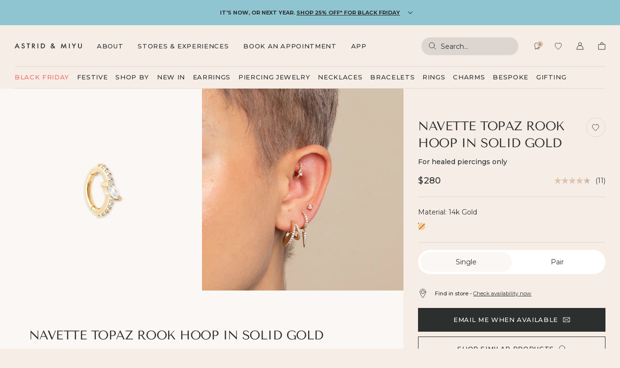

--- FILE ---
content_type: text/html; charset=utf-8
request_url: https://us.astridandmiyu.com/products/navette-topaz-rook-hoop-in-solid-gold
body_size: 106843
content:
<!doctype html>
<html lang="en" style="--AnnouncementBar_Height: 0px;">
  <head><script
  id="Cookiebot"
  src="https://consent.cookiebot.com/uc.js"
  data-cbid="832e7faa-3154-437f-a0e0-cfc1cf48bc76"
  type="text/javascript"
  async
></script>
<script>
  window.addEventListener('CookiebotOnConsentReady', function () {
    const C = Cookiebot.consent,
      existConsentShopify = setInterval(function () {
        if (window.Shopify.customerPrivacy) {
          clearInterval(existConsentShopify);
          window.Shopify.customerPrivacy.setTrackingConsent(
            {
              analytics: C['statistics'],
              marketing: C['marketing'],
              preferences: C['preferences'],
              sale_of_data: C['marketing'],
            },
            () => console.log('Consent captured')
          );
        }
      }, 100);
  });

  window.addEventListener('CookiebotOnDialogDisplay', () => {
    document.body.classList.add('bdy-cookieBannerVisible');
  });

  const closeEvents = ['CookiebotOnAccept', 'CookiebotOnDecline'];

  closeEvents.forEach((closeEvent) => {
    window.addEventListener(closeEvent, () => {
      document.body.classList.remove('bdy-cookieBannerVisible');
    });
  });
</script>
<!-- Google Tag Manager -->
<script>
(function(w,d,s,l,i){w[l]=w[l]||[];w[l].push({"gtm.start":
  new Date().getTime(),event:"gtm.js"});var f=d.getElementsByTagName(s)[0],
  j=d.createElement(s),dl=l!="dataLayer"?"&l="+l:"";j.async=true;j.src=
  "https://www.googletagmanager.com/gtm.js?id="+i+dl;f.parentNode.insertBefore(j,f);
})(window,document,"script","dataLayer","GTM-M752VTW");
</script>
<!-- End Google Tag Manager -->
<script>
window.dataLayer = window.dataLayer || [];
</script>
<script>
  window.addEventListener('message', function(event) {
    if (event.data.hasOwnProperty('data_source') && event.data.data_source == "custom_pixel") { window.dataLayer.push(event.data); }
  });
</script>
  

<script src="https://storage.googleapis.com/tagalys-software-testing-assets/tagalys-a-b-testing-beta.min.js"></script>
  <script>
    var TagalysABTestingCustomizations = {
      collectionPageUrl: function(collection){
        return `${window.location.origin}/collections/${collection.handle}`
      }
    }
    
  </script>

  

    <link rel="canonical" href="https://us.astridandmiyu.com/products/navette-topaz-rook-hoop-in-solid-gold">
  


<script
  src="https://storage.googleapis.com/tagalys-front-end-components/tagalys-api-connector-2.1.0-beta1.min.js"
  defer
></script>

<script>
  var tagalysDisableLegacyScript = true; // This will disable the default script included via Shopify app Script Tags, thereby preventing conflicts with the new code.

  function setTagalysConfiguration() {
    Tagalys.setConfiguration({
      api: {
        serverUrl: 'https://api-r3.tagalys.com',
        credentials: {
          clientCode: 'D541ADBA95641934',
          apiKey: '65a5348e6c14ef51994be5d9815e3fa6',
        },
        storeId: '4377575458',
      },
      currency: {
        displayFormatter: ' ',
        code: 'USD',
        label: '$',
        fractionalDigits: 2,
        forceFractionalDigits: false,
        exchangeRate: 1.0,
      },
      analyticsStorageConsentProvided: function () {
        return window.Shopify?.customerPrivacy?.currentVisitorConsent()?.analytics === 'yes';
      },
      track: true,
    });
  }

  function setPlatformConfigurationForTagalys() {
    Tagalys.setPlatformConfiguration({
      platform: 'Shopify',
    });
  }

  function onTagalysReady(callback) {
    if (window.Tagalys) {
      setTagalysConfiguration();
      setPlatformConfigurationForTagalys();
      callback();
    } else {
      window.addEventListener('DOMContentLoaded', function () {
        setTagalysConfiguration();
        setPlatformConfigurationForTagalys();
        callback();
      });
    }
  }

  onTagalysReady(function () {
    window.BAO.Utils.waitForConsentSettingsAvailability(() => {
      Tagalys.Analytics.trackPlatformEvents();
    });
  });
</script>
<script>
  (function(s) {
    s=document.createElement('script'); s.async=true;
    s.dataset.clientKey="sdk-uOhqjp8qeEg0b6pr";
    s.dataset.apiHost="https://experiments-api.fabric-analytics.com";
    s.src="https://cdn.jsdelivr.net/npm/@growthbook/growthbook/dist/bundles/auto.min.js";
    document.head.appendChild(s);
  })();
</script><script>
    window.vennApps = false
  </script><script async src="https://api.vennapps.com/static/app-download-banner.js?shop=astridandmiyu-us.myshopify.com"></script><meta name="apple-itunes-app" content="app-id=6748014017, app-argument=astridandmiyu://product/7185586061346"><meta charset="utf-8">
    <meta http-equiv="X-UA-Compatible" content="IE=edge">
    <meta name="viewport" content="width=device-width,initial-scale=1">
    <meta name="theme-color" content="#f6ede6">

    <link rel="preconnect" href="https://cdn.shopify.com" crossorigin><link rel="canonical" href="https://us.astridandmiyu.com/products/navette-topaz-rook-hoop-in-solid-gold" /><link rel="icon" type="image/png" href="//us.astridandmiyu.com/cdn/shop/files/Test_Icon_1_16x16.png?v=1664893328" sizes="16x16" /><link rel="shortcut icon" type="image/png" href="//us.astridandmiyu.com/cdn/shop/files/32_32x32.png?v=1664530435" sizes="32x32" /><link rel="icon" type="image/png" href="//us.astridandmiyu.com/cdn/shop/files/194_194x194.png?v=1664530435" sizes="194x194" /><link rel="apple-touch-icon" href="//us.astridandmiyu.com/cdn/shop/files/180_180x180.png?v=1664530435" sizes="180x180" /><link rel="icon" type="image/png" href="//us.astridandmiyu.com/cdn/shop/files/192_192x192.png?v=1664530435" sizes="192x192" /><link rel="manifest" href="//us.astridandmiyu.com/cdn/shop/t/565/assets/site.webmanifest.json?v=71568169393590022891763558632" />

<meta name="apple-mobile-web-app-title" content="Astrid &amp; Miyu .us" />
<meta name="application-name" content="Astrid &amp; Miyu .us" />
<meta name="msapplication-TileColor" content="#ffffff" />
<meta name="msapplication-config" content="//us.astridandmiyu.com/cdn/shop/t/565/assets/browserconfig.xml?67515" />
<meta name="theme-color" content="#ffffff" />
<title>Navette Topaz Solid Gold Rook Hoop | Astrid &amp; Miyu Earrings</title><meta name="description" content="This rook piercing hoop will make your ear stack shine, made in 14k gold and white topaz stones. Shop now &amp; pay later."><meta property="og:site_name" content="Astrid &amp; Miyu .us">
<meta property="og:url" content="https://us.astridandmiyu.com/products/navette-topaz-rook-hoop-in-solid-gold">
<meta property="og:title" content="Navette Topaz Solid Gold Rook Hoop | Astrid &amp; Miyu Earrings">
<meta property="og:type" content="product">
<meta property="og:description" content="This rook piercing hoop will make your ear stack shine, made in 14k gold and white topaz stones. Shop now &amp; pay later."><meta property="og:image" content="http://us.astridandmiyu.com/cdn/shop/products/AM23-PIE-RK-MAR-8-SG.jpg?v=1680088442">
  <meta property="og:image:secure_url" content="https://us.astridandmiyu.com/cdn/shop/products/AM23-PIE-RK-MAR-8-SG.jpg?v=1680088442">
  <meta property="og:image:width" content="2800">
  <meta property="og:image:height" content="2800"><meta property="og:price:amount" content="280.00">
  <meta property="og:price:currency" content="USD"><meta name="twitter:card" content="summary_large_image">
<meta name="twitter:title" content="Navette Topaz Solid Gold Rook Hoop | Astrid &amp; Miyu Earrings">
<meta name="twitter:description" content="This rook piercing hoop will make your ear stack shine, made in 14k gold and white topaz stones. Shop now &amp; pay later.">

<!--  TODO: Make this work from shop metafields --><link rel="alternate" hreflang="x-default" href="https://www.astridandmiyu.com/products/navette-topaz-rook-hoop-in-solid-gold" />
<link rel="alternate" href="https://www.astridandmiyu.com/products/navette-topaz-rook-hoop-in-solid-gold" hreflang="en" />
<link rel="alternate" href="https://www.astridandmiyu.com/products/navette-topaz-rook-hoop-in-solid-gold" hreflang="en-GB" />
<link rel="alternate" href="https://us.astridandmiyu.com/products/navette-topaz-rook-hoop-in-solid-gold" hreflang="en-US" />
<link rel="alternate" href="https://eu.astridandmiyu.com/products/navette-topaz-rook-hoop-in-solid-gold" hreflang="en-fr" />
<link rel="alternate" href="https://eu.astridandmiyu.com/products/navette-topaz-rook-hoop-in-solid-gold" hreflang="en-de" />
<link rel="alternate" href="https://eu.astridandmiyu.com/products/navette-topaz-rook-hoop-in-solid-gold" hreflang="en-es" />
<link rel="alternate" href="https://eu.astridandmiyu.com/products/navette-topaz-rook-hoop-in-solid-gold" hreflang="en-ie" />
<link rel="alternate" href="https://eu.astridandmiyu.com/products/navette-topaz-rook-hoop-in-solid-gold" hreflang="en-it" />
<link rel="alternate" href="https://eu.astridandmiyu.com/products/navette-topaz-rook-hoop-in-solid-gold" hreflang="en-nl" />
<link rel="alternate" href="https://eu.astridandmiyu.com/products/navette-topaz-rook-hoop-in-solid-gold" hreflang="en-da" />
<link rel="alternate" href="https://eu.astridandmiyu.com/products/navette-topaz-rook-hoop-in-solid-gold" hreflang="en-et" />
<link rel="alternate" href="https://eu.astridandmiyu.com/products/navette-topaz-rook-hoop-in-solid-gold" hreflang="en-fi" />
<link rel="alternate" href="https://eu.astridandmiyu.com/products/navette-topaz-rook-hoop-in-solid-gold" hreflang="en-hu" />
<link rel="alternate" href="https://eu.astridandmiyu.com/products/navette-topaz-rook-hoop-in-solid-gold" hreflang="en-lv" />
<link rel="alternate" href="https://eu.astridandmiyu.com/products/navette-topaz-rook-hoop-in-solid-gold" hreflang="en-lu" />
<link rel="alternate" href="https://eu.astridandmiyu.com/products/navette-topaz-rook-hoop-in-solid-gold" hreflang="en-pl" />
<link rel="alternate" href="https://eu.astridandmiyu.com/products/navette-topaz-rook-hoop-in-solid-gold" hreflang="en-sk" />
<link rel="alternate" href="https://eu.astridandmiyu.com/products/navette-topaz-rook-hoop-in-solid-gold" hreflang="en-si" />
<link rel="alternate" href="https://eu.astridandmiyu.com/products/navette-topaz-rook-hoop-in-solid-gold" hreflang="en-se" />
<link rel="alternate" href="https://eu.astridandmiyu.com/products/navette-topaz-rook-hoop-in-solid-gold" hreflang="en-at" />
<link rel="alternate" href="https://eu.astridandmiyu.com/products/navette-topaz-rook-hoop-in-solid-gold" hreflang="en-cy" />
<link rel="alternate" href="https://eu.astridandmiyu.com/products/navette-topaz-rook-hoop-in-solid-gold" hreflang="en-be" />
<link rel="alternate" href="https://eu.astridandmiyu.com/products/navette-topaz-rook-hoop-in-solid-gold" hreflang="en-cz" /><meta name="facebook-domain-verification" content="yzw42h17g5yvkj0o2p1ykbjwdaag79" /><script>
  window.BAO = window.BAO || {}
  window.theme = window.theme || {}

  window.BAO.KlevuConfig = {
    apiKey: "klevu-166488049731915608",
    url: "https:\/\/eucs30v2.ksearchnet.com\/cs\/v2\/search",
  }

  document.documentElement.classList.remove('util-NoJs')


  window.BAO.foursixty = {
    slider_additional_slide_kicker: '@astridandmiyu',
    slider_additional_slide_title: 'ASTRID &amp; YOU',
    slider_additional_slide_link_label: '',
    slider_additional_slide_link_url: ''
  }

  window.theme = {
    isDevTheme: false,
    appUrl: "https:\/\/astrid-miyu.pages.dev",
    moneyFormat: "${{amount}}",
    permanentDomain: "astridandmiyu-us.myshopify.com",
    strings: {
      addToCart: "Add to bag",
      soldOut: "Sold out",
      unavailable: "Unavailable",
      gifting: {
        bar: {
          title: "Add gifting options?",
          addedTitle: "Gift Wrapping Added!",
          edit: "Edit",
          no: "No",
          yes: "Yes",
          giftMessageAdded: "Gift Message Added",
        }
      },
      bespoke: {
        edit: "Edit",
        na: "N\/A",
        engraving: "Engraving:"
      },
      acceptCookies: "Accept cookies to book",
      eventbrite: {
        free: "Free",
        tickets: "Buy tickets"
      },
      loyalty: {
        success: "Translation missing: en.sections.loyalty.success"
      }
    }
  }

  
</script>

<script src="//unpkg.com/@ungap/custom-elements@1.0.0/min.js" defer></script>


<script src="//us.astridandmiyu.com/cdn/shop/t/565/assets/bao-utils.js?v=46026608208862916011763558378" type="module" data-ot-ignore></script>
<script src="//us.astridandmiyu.com/cdn/shop/t/565/assets/bao-reactive-state.js?v=5022987548164089931763558376" type="module" data-ot-ignore></script>
<script src="//us.astridandmiyu.com/cdn/shop/t/565/assets/bao-cycler.js?v=21525716723937485251763558372" type="module" data-ot-ignore></script>
<script src="//us.astridandmiyu.com/cdn/shop/t/565/assets/bao-listeners.js?v=156650220260622700531763558375" type="module" data-ot-ignore></script>
<script src="//us.astridandmiyu.com/cdn/shop/t/565/assets/bao-media.js?v=145747973704402995021763558375" type="module" data-ot-ignore></script>
<script src="//us.astridandmiyu.com/cdn/shop/t/565/assets/bao-event-bus.js?v=120213979582113567311763558373" type="module" data-ot-ignore></script>
<script src="//us.astridandmiyu.com/cdn/shop/t/565/assets/bao-custom-element.js?v=112280422800442489081763558372" type="module" data-ot-ignore></script>
<script src="//us.astridandmiyu.com/cdn/shop/t/565/assets/bao-carousel.js?v=123214815229837596131763558371" type="module" data-ot-ignore></script>
<script src="//us.astridandmiyu.com/cdn/shop/t/565/assets/bao-details-disclosure.js?v=75718277762601428951763558373" type="module" data-ot-ignore></script>
<script src="//us.astridandmiyu.com/cdn/shop/t/565/assets/bao-caches.js?v=36086710430831870001763558370" type="module" data-ot-ignore></script>
<script src="//us.astridandmiyu.com/cdn/shop/t/565/assets/loyalty-general.js?v=161852401030884985461763558458" type="module" data-ot-ignore></script>

<script src="//us.astridandmiyu.com/cdn/shop/t/565/assets/global.js?v=110982888649191828931763558439" type="module" data-ot-ignore></script>
<script src="//us.astridandmiyu.com/cdn/shop/t/565/assets/bao-events.js?v=26036634069846952321763558374" type="module" data-ot-ignore></script>
<script src="//us.astridandmiyu.com/cdn/shop/t/565/assets/bao-section-rendering.js?v=154957668933071775221763558377" type="module" data-ot-ignore></script>
<script src="//us.astridandmiyu.com/cdn/shop/t/565/assets/bao-cart.js?v=132216375557823334161763558371" type="module" data-ot-ignore></script>
<script src="//us.astridandmiyu.com/cdn/shop/t/565/assets/bao-gifting.js?v=32898788664351832181763558374" type="module" data-ot-ignore></script>
<script src="//us.astridandmiyu.com/cdn/shop/t/565/assets/cart-count.js?v=44571848511060905861763558396" type="module" data-ot-ignore></script>
<script src="//us.astridandmiyu.com/cdn/shop/t/565/assets/gift-bar.js?v=100742332350441937481763558433" type="module" data-ot-ignore></script>
<script src="//us.astridandmiyu.com/cdn/shop/t/565/assets/product-form.js?v=125006108865618460191763558485" type="module" data-ot-ignore></script>
<script src="//us.astridandmiyu.com/cdn/shop/t/565/assets/quantity-adjuster.js?v=145026444611164764971763558512" type="module" data-ot-ignore></script>
<script src="//us.astridandmiyu.com/cdn/shop/t/565/assets/cart-item.js?v=155379737632535125101763558398" type="module" data-ot-ignore></script>
<script src="//us.astridandmiyu.com/cdn/shop/t/565/assets/lazy-video.js?v=112966273240184860831763558453" type="module" data-ot-ignore></script>
<script src="//us.astridandmiyu.com/cdn/shop/t/565/assets/product-quick-add.js?v=153264589546961517451763558494" type="module" data-ot-ignore></script>
<script src="//us.astridandmiyu.com/cdn/shop/t/565/assets/section-async.js?v=81717083324404739871763558527" type="module" data-ot-ignore></script>
<script src="//us.astridandmiyu.com/cdn/shop/t/565/assets/variants.js?v=172520311810613378711763558569" type="module" data-ot-ignore></script>
<script src="//us.astridandmiyu.com/cdn/shop/t/565/assets/product-swatches.js?v=86097574770665988491763558502" type="module" data-ot-ignore></script>
<script src="//us.astridandmiyu.com/cdn/shop/t/565/assets/image-swiper.js?v=78567849868940851671763558449" type="module" data-ot-ignore></script>
<script src="//us.astridandmiyu.com/cdn/shop/t/565/assets/drawer-navigation-slider.js?v=83558155125829575711763558419" type="module" data-ot-ignore></script>

<script src="//us.astridandmiyu.com/cdn/shop/t/565/assets/search.js?v=128384384017263990201763558522" type="module" data-ot-ignore></script>
<script src="//us.astridandmiyu.com/cdn/shop/t/565/assets/search-dropdown.js?v=167922752447404552471763558518" type="module" data-ot-ignore></script>
<script src="//us.astridandmiyu.com/cdn/shop/t/565/assets/accordion-group.js?v=136116687935175496301763558352" type="module" data-ot-ignore></script>
<script src="//us.astridandmiyu.com/cdn/shop/t/565/assets/bao-scrollable.js?v=159956736531373937791763558377" type="module" data-ot-ignore></script>
<script src="//us.astridandmiyu.com/cdn/shop/t/565/assets/form-validation.js?v=151724030122661173951763558430" type="module" data-ot-ignore></script>

<script>
  window.routes = {
    root_url: '/',
    cart_add_url: '/cart/add',
    cart_change_url: '/cart/change',
    cart_update_url: '/cart/update',

    rootUrl: '/',
    cartAddUrl: '/cart/add',
    cartChangeUrl: '/cart/change',
    cartUpdateUrl: '/cart/update',
  }

  window.theme.wishlist = {
    viewWishlist: 'View wishlist',
    addToWishlist: 'Add products to your list',
    item: 'item',
    items: 'items',
    viewingSharedList: 'You are viewing a read-only list shared by ',
  }

  window.blockedRewards = {
    items: ["Bold Essential Huggies - S","Navette Crystal Bracelet - RG","Navette Crystal Bracelet - S","Wave Ring - G","Navette Crystal Band Ring - G","Bold Essential Huggies - RG","Navette Crystal Band Ring - RG","Essential Crystal Hoops - S\/G","Bold Essential Huggies - G","Cosmic Star Bold Huggies - G","Cosmic Star Bold Huggies - S","Heart Pavé Charm Huggies - G","Heart Pavé Charm Huggies - RG","Heart Pavé Charm Huggies - S","Molten Duo Huggies - G","Molten Duo Huggies - S","Essential Crystal Hoops - M\/S","Crystal Cluster Huggies - G","Essential Crystal Hoops - M\/G","Crystal Cluster Huggies - RG","Crystal Cluster Huggies - S","Essential Crystal Hoops - M\/RG","Wave Ring - S","Essential Crystal Hoops - S\/S","Essential Crystal Hoops - S\/RG","Navette Crystal Bracelet - G","Navette Crystal Band Ring - S","Heart Cryst Charm Huggies - G","Heart Cryst Charm Huggies - S","Crystal Charm Huggies - RG","Crystal Charm Huggies - G","Crystal Charm Huggies - S"]
  }
</script>

<script>
  window.addEventListener('resize', () => measureInnerHeight);
  measureInnerHeight();

  function measureInnerHeight() {
    document.documentElement.style.setProperty('--InnerHeight', `${window.innerHeight}px`);
  }

  // Load reCAPTCHA after first user interaction.
  const loadRecaptcha = () => {
    const script = document.createElement('script');
    script.src = 'https://www.google.com/recaptcha/api.js?render=6LfUE-gqAAAAAKjxO-_ZTxS7ZoxJgvLj-fzev68W';
    document.body.appendChild(script);
    console.log('recaptcha loaded', script);

    const formEls = document.querySelectorAll('[data-recaptcha-site-key]');
    for (const el of formEls) {
      el.removeEventListener('input', loadRecaptcha);
      el.removeEventListener('submit', loadRecaptcha);
    }
  };

  // Add event listeners after page is loaded.
  window.addEventListener('load', () => {
    const formEls = document.querySelectorAll('[data-recaptcha-site-key]');
    for (const el of formEls) {
      el.addEventListener('input', loadRecaptcha, { once: true });
      el.addEventListener('submit', loadRecaptcha, { once: true });
    }
  });
</script>
<style>
  /*
  |--------------------------------------------------------------------------
  | Cormorant
  |--------------------------------------------------------------------------
  */

  @font-face {
    font-family: Cormorant;
    font-style: normal;
    font-weight: 300;
    src: url(//us.astridandmiyu.com/cdn/shop/t/565/assets/Cormorant-Light.woff2?v=174846036797016412991763558414) format('woff2');
    font-display: swap;
  }

  @font-face {
    font-family: Cormorant;
    font-style: italic;
    font-weight: 300;
    src: url(//us.astridandmiyu.com/cdn/shop/t/565/assets/Cormorant-LightItalic.woff2?v=174335608370227523591763558415) format('woff2');
    font-display: swap;
  }

  /*
  |--------------------------------------------------------------------------
  | Montserrat
  |--------------------------------------------------------------------------
  */

  @font-face {
    font-family: Montserrat;
    font-style: normal;
    font-weight: 100 900;
    src: url(//us.astridandmiyu.com/cdn/shop/t/565/assets/Montserrat-VariableFont_wght.woff2?v=127402042735748533771763558465) format('woff2');
    font-display: swap;
  }

  @font-face {
    font-family: Montserrat;
    font-style: italic;
    font-weight: 100 900;
    src: url(//us.astridandmiyu.com/cdn/shop/t/565/assets/Montserrat-Italic-VariableFont_wght.woff2?v=119559714429930283631763558465) format('woff2');
    font-display: swap;
  }

  /*
  |--------------------------------------------------------------------------
  | Tenor Sans
  |--------------------------------------------------------------------------
  */

  @font-face {
    font-family: 'Tenor Sans';
    font-style: normal;
    font-weight: 400;
    src: url(//us.astridandmiyu.com/cdn/shop/t/565/assets/TenorSans-Regular.woff2?v=31460138004505649271763558567) format('woff2');
    font-display: swap;
  }
</style>
<link href="//us.astridandmiyu.com/cdn/shop/t/565/assets/layout.css?v=68635658431612276991763558452" as="style" rel="preload">

<link href="//us.astridandmiyu.com/cdn/shop/t/565/assets/define.css?v=145872208978227814461763558417" as="style" rel="preload">
<link href="//us.astridandmiyu.com/cdn/shop/t/565/assets/utilities.css?v=92715070053988997651763558568" as="style" rel="preload">

<link href="//us.astridandmiyu.com/cdn/shop/t/565/assets/layout.css?v=68635658431612276991763558452" as="style" rel="preload">
<link href="//us.astridandmiyu.com/cdn/shop/t/565/assets/font-size.css?v=10854626913901412891763558428" as="style" rel="preload">

<link href="//us.astridandmiyu.com/cdn/shop/t/565/assets/responsive-image.css?v=184224944507984100961763558514" as="style" rel="preload">

<link href="//us.astridandmiyu.com/cdn/shop/t/565/assets/buttons.css?v=135701469149159383581763558396" as="style" rel="preload">
<link href="//us.astridandmiyu.com/cdn/shop/t/565/assets/rich-text.css?v=106602079926598709991763558515" as="style" rel="preload">

<link href="//us.astridandmiyu.com/cdn/shop/t/565/assets/header.css?v=67506713449937769431763558446" as="style" rel="preload">
<link href="//us.astridandmiyu.com/cdn/shop/t/565/assets/header-announcement-bar.css?v=134290830676684809241763558439" as="style" rel="preload">
<link href="//us.astridandmiyu.com/cdn/shop/t/565/assets/header-banner.css?v=167964913688544375631763558440" as="style" rel="preload">
<link href="//us.astridandmiyu.com/cdn/shop/t/565/assets/header-navigation.css?v=109504771754257305621763558443" as="style" rel="preload">
<link href="//us.astridandmiyu.com/cdn/shop/t/565/assets/search-form.css?v=57498434842437316691763558519" as="style" rel="preload">
<link href="//us.astridandmiyu.com/cdn/shop/t/565/assets/modal.css?v=40950858021084504571763558464" as="style" rel="preload">
<style>
  *,::before,::after{box-sizing: border-box;}::before,::after{text-decoration: inherit;vertical-align: inherit;}html{line-height: 1.5;cursor: default;overflow-wrap: anywhere;-moz-tab-size: 4;tab-size: 4;-webkit-tap-highlight-color: transparent;-webkit-text-size-adjust: 100%;}body{margin: 0;}h1{margin: 0.67em 0;font-size: 2em;}dl dl,dl ol,dl ul,ol dl,ul dl{margin: 0;}hr{height: 0;color: inherit;}nav ol,nav ul{padding: 0;list-style-type: none;}nav li::before{content: '\200B';}pre{font-family: monospace, monospace;font-size: 1em;overflow: auto;}abbr[title]{text-decoration: underline;text-decoration: underline dotted;}b,strong{font-weight: bolder;}code,kbd,samp{font-family: monospace, monospace;font-size: 1em;}small{font-size: 80%;}audio,canvas,iframe,img,svg,video{vertical-align: middle;}audio:not([controls]){display: none;height: 0;}iframe{border-style: none;}svg:not([fill]){fill: currentColor;}table{text-indent: 0;border-color: inherit;border-collapse: collapse;}button,input,select{margin: 0;}button{text-transform: none;}button,[type='button' i],[type='reset' i],[type='submit' i]{-webkit-appearance: button;}fieldset{padding: 0.35em 0.75em 0.625em;border: 1px solid #a0a0a0;}progress{vertical-align: baseline;}select{text-transform: none;}textarea{margin: 0;resize: vertical;}[type='search' i]{-webkit-appearance: textfield;outline-offset: -2px;}::-webkit-inner-spin-button,::-webkit-outer-spin-button{height: auto;}::-webkit-input-placeholder{color: inherit;opacity: 0.54;}::-webkit-search-decoration{-webkit-appearance: none;}::-webkit-file-upload-button{-webkit-appearance: button;font: inherit;}::-moz-focus-inner{border-style: none;padding: 0;}:-moz-focusring{outline: 1px dotted ButtonText;}:-moz-ui-invalid{box-shadow: none;}dialog{position: absolute;right: 0;left: 0;width: -moz-fit-content;width: -webkit-fit-content;width: fit-content;height: -moz-fit-content;height: -webkit-fit-content;height: fit-content;margin: auto;padding: 1em;background-color: white;border: solid;color: black;}dialog:not([open]){display: none;}summary{display: list-item;}[aria-busy='true' i]{cursor: progress;}[aria-controls]{cursor: pointer;}[aria-disabled='true' i],[disabled]{cursor: not-allowed;}[aria-hidden='false' i][hidden]{display: initial;}[aria-hidden='false' i][hidden]:not(:focus){position: absolute;clip: rect(0, 0, 0, 0);}
</style>

<link href="//us.astridandmiyu.com/cdn/shop/t/565/assets/define.css?v=145872208978227814461763558417" rel="stylesheet" type="text/css" media="all" />
<link href="//us.astridandmiyu.com/cdn/shop/t/565/assets/utilities.css?v=92715070053988997651763558568" rel="stylesheet" type="text/css" media="all" />

<link href="//us.astridandmiyu.com/cdn/shop/t/565/assets/layout.css?v=68635658431612276991763558452" rel="stylesheet" type="text/css" media="all" />
<link href="//us.astridandmiyu.com/cdn/shop/t/565/assets/font-size.css?v=10854626913901412891763558428" rel="stylesheet" type="text/css" media="all" />

<link href="//us.astridandmiyu.com/cdn/shop/t/565/assets/responsive-image.css?v=184224944507984100961763558514" rel="stylesheet" type="text/css" media="all" />

<link href="//us.astridandmiyu.com/cdn/shop/t/565/assets/buttons.css?v=135701469149159383581763558396" rel="stylesheet" type="text/css" media="all" />
<link href="//us.astridandmiyu.com/cdn/shop/t/565/assets/rich-text.css?v=106602079926598709991763558515" rel="stylesheet" type="text/css" media="all" />
<link href="//us.astridandmiyu.com/cdn/shop/t/565/assets/form.css?v=53576728937131677001763558431" rel="stylesheet" type="text/css" media="all" />
<link href="//us.astridandmiyu.com/cdn/shop/t/565/assets/loop-override.css?v=148867044329054633411763558455" rel="stylesheet" type="text/css" media="all" /><link href="//us.astridandmiyu.com/cdn/shop/t/565/assets/product-card.css?v=122330595633961227851763558474" rel="stylesheet" type="text/css" media="all" /><link href="//us.astridandmiyu.com/cdn/shop/t/565/assets/product-swatches.css?v=18863631915112952271763558501" rel="stylesheet" type="text/css" media="all" /><link href="//us.astridandmiyu.com/cdn/shop/t/565/assets/product-tags.css?v=96373074529009023931763558502" rel="stylesheet" type="text/css" media="all" /><link href="//us.astridandmiyu.com/cdn/shop/t/565/assets/product-quick-add.css?v=166894316240056042001763558493" rel="stylesheet" type="text/css" media="all" /><link href="//us.astridandmiyu.com/cdn/shop/t/565/assets/product-quick-add-form.css?v=87494208039996115081763558493" rel="stylesheet" type="text/css" media="all" /><link href="//us.astridandmiyu.com/cdn/shop/t/565/assets/section-instagram-slider.css?v=100766705457660987561763558540" rel="stylesheet" type="text/css" media="all" /><link href="//us.astridandmiyu.com/cdn/shop/t/565/assets/drawer-drawer.css?v=68768692351295125321763558418" rel="stylesheet" type="text/css" media="all" /><link href="//us.astridandmiyu.com/cdn/shop/t/565/assets/image-swiper.css?v=39864690767722536951763558449" rel="stylesheet" type="text/css" media="all" /><link href="//us.astridandmiyu.com/cdn/shop/t/565/assets/collection-card.css?v=139984556679685288121763558404" rel="stylesheet" type="text/css" media="all" /><link href="//us.astridandmiyu.com/cdn/shop/t/565/assets/gift-bar.css?v=103901211986827075001763558432" rel="stylesheet" type="text/css" media="all" /><link href="//us.astridandmiyu.com/cdn/shop/t/565/assets/accessibility-popup.css?v=156804139626794915921763558352" rel="stylesheet" type="text/css" media="all" /><link href="//us.astridandmiyu.com/cdn/shop/t/565/assets/cookiebot-overrides.css?v=52828403983858996671763558414" rel="stylesheet" type="text/css" media="all" /><style>
  .keen-slider:not([data-keen-slider-disabled]){-webkit-touch-callout:none;-webkit-tap-highlight-color:transparent;align-content:flex-start;display:flex;overflow:hidden;position:relative;touch-action:pan-y;-webkit-user-select:none;-moz-user-select:none;-ms-user-select:none;user-select:none;-khtml-user-select:none;width:100%}.keen-slider:not([data-keen-slider-disabled]) .keen-slider__slide{min-height:100%;overflow:hidden;position:relative;width:100%}.keen-slider:not([data-keen-slider-disabled])[data-keen-slider-reverse]{flex-direction:row-reverse}.keen-slider:not([data-keen-slider-disabled])[data-keen-slider-v]{flex-wrap:wrap}[data-keen-slider-moves] *{pointer-events:none}
</style>
<script>window.performance && window.performance.mark && window.performance.mark('shopify.content_for_header.start');</script><meta name="facebook-domain-verification" content="gcy3fnno3etfbzl0s62kav4w0rsxmr">
<meta name="facebook-domain-verification" content="7tta898ir7q7pn3vb57057lsoflrrt">
<meta id="shopify-digital-wallet" name="shopify-digital-wallet" content="/4377575458/digital_wallets/dialog">
<meta name="shopify-checkout-api-token" content="fa308d935611afad0e963300f1d7f370">
<meta id="in-context-paypal-metadata" data-shop-id="4377575458" data-venmo-supported="true" data-environment="production" data-locale="en_US" data-paypal-v4="true" data-currency="USD">
<link rel="alternate" type="application/json+oembed" href="https://us.astridandmiyu.com/products/navette-topaz-rook-hoop-in-solid-gold.oembed">
<script async="async" src="/checkouts/internal/preloads.js?locale=en-US"></script>
<link rel="preconnect" href="https://shop.app" crossorigin="anonymous">
<script async="async" src="https://shop.app/checkouts/internal/preloads.js?locale=en-US&shop_id=4377575458" crossorigin="anonymous"></script>
<script id="apple-pay-shop-capabilities" type="application/json">{"shopId":4377575458,"countryCode":"US","currencyCode":"USD","merchantCapabilities":["supports3DS"],"merchantId":"gid:\/\/shopify\/Shop\/4377575458","merchantName":"Astrid \u0026 Miyu .us","requiredBillingContactFields":["postalAddress","email","phone"],"requiredShippingContactFields":["postalAddress","email","phone"],"shippingType":"shipping","supportedNetworks":["visa","masterCard","amex","discover","elo","jcb"],"total":{"type":"pending","label":"Astrid \u0026 Miyu .us","amount":"1.00"},"shopifyPaymentsEnabled":true,"supportsSubscriptions":true}</script>
<script id="shopify-features" type="application/json">{"accessToken":"fa308d935611afad0e963300f1d7f370","betas":["rich-media-storefront-analytics"],"domain":"us.astridandmiyu.com","predictiveSearch":true,"shopId":4377575458,"locale":"en"}</script>
<script>var Shopify = Shopify || {};
Shopify.shop = "astridandmiyu-us.myshopify.com";
Shopify.locale = "en";
Shopify.currency = {"active":"USD","rate":"1.0"};
Shopify.country = "US";
Shopify.theme = {"name":"Astrid \u0026 Miyu US - Black Friday Post DP","id":180206370850,"schema_name":"Astrid \u0026 Miyu by BAO","schema_version":"2.0.1","theme_store_id":null,"role":"main"};
Shopify.theme.handle = "null";
Shopify.theme.style = {"id":null,"handle":null};
Shopify.cdnHost = "us.astridandmiyu.com/cdn";
Shopify.routes = Shopify.routes || {};
Shopify.routes.root = "/";</script>
<script type="module">!function(o){(o.Shopify=o.Shopify||{}).modules=!0}(window);</script>
<script>!function(o){function n(){var o=[];function n(){o.push(Array.prototype.slice.apply(arguments))}return n.q=o,n}var t=o.Shopify=o.Shopify||{};t.loadFeatures=n(),t.autoloadFeatures=n()}(window);</script>
<script>
  window.ShopifyPay = window.ShopifyPay || {};
  window.ShopifyPay.apiHost = "shop.app\/pay";
  window.ShopifyPay.redirectState = null;
</script>
<script id="shop-js-analytics" type="application/json">{"pageType":"product"}</script>
<script defer="defer" async type="module" src="//us.astridandmiyu.com/cdn/shopifycloud/shop-js/modules/v2/client.init-shop-cart-sync_D0dqhulL.en.esm.js"></script>
<script defer="defer" async type="module" src="//us.astridandmiyu.com/cdn/shopifycloud/shop-js/modules/v2/chunk.common_CpVO7qML.esm.js"></script>
<script type="module">
  await import("//us.astridandmiyu.com/cdn/shopifycloud/shop-js/modules/v2/client.init-shop-cart-sync_D0dqhulL.en.esm.js");
await import("//us.astridandmiyu.com/cdn/shopifycloud/shop-js/modules/v2/chunk.common_CpVO7qML.esm.js");

  window.Shopify.SignInWithShop?.initShopCartSync?.({"fedCMEnabled":true,"windoidEnabled":true});

</script>
<script>
  window.Shopify = window.Shopify || {};
  if (!window.Shopify.featureAssets) window.Shopify.featureAssets = {};
  window.Shopify.featureAssets['shop-js'] = {"shop-cart-sync":["modules/v2/client.shop-cart-sync_D9bwt38V.en.esm.js","modules/v2/chunk.common_CpVO7qML.esm.js"],"init-fed-cm":["modules/v2/client.init-fed-cm_BJ8NPuHe.en.esm.js","modules/v2/chunk.common_CpVO7qML.esm.js"],"init-shop-email-lookup-coordinator":["modules/v2/client.init-shop-email-lookup-coordinator_pVrP2-kG.en.esm.js","modules/v2/chunk.common_CpVO7qML.esm.js"],"shop-cash-offers":["modules/v2/client.shop-cash-offers_CNh7FWN-.en.esm.js","modules/v2/chunk.common_CpVO7qML.esm.js","modules/v2/chunk.modal_DKF6x0Jh.esm.js"],"init-shop-cart-sync":["modules/v2/client.init-shop-cart-sync_D0dqhulL.en.esm.js","modules/v2/chunk.common_CpVO7qML.esm.js"],"init-windoid":["modules/v2/client.init-windoid_DaoAelzT.en.esm.js","modules/v2/chunk.common_CpVO7qML.esm.js"],"shop-toast-manager":["modules/v2/client.shop-toast-manager_1DND8Tac.en.esm.js","modules/v2/chunk.common_CpVO7qML.esm.js"],"pay-button":["modules/v2/client.pay-button_CFeQi1r6.en.esm.js","modules/v2/chunk.common_CpVO7qML.esm.js"],"shop-button":["modules/v2/client.shop-button_Ca94MDdQ.en.esm.js","modules/v2/chunk.common_CpVO7qML.esm.js"],"shop-login-button":["modules/v2/client.shop-login-button_DPYNfp1Z.en.esm.js","modules/v2/chunk.common_CpVO7qML.esm.js","modules/v2/chunk.modal_DKF6x0Jh.esm.js"],"avatar":["modules/v2/client.avatar_BTnouDA3.en.esm.js"],"shop-follow-button":["modules/v2/client.shop-follow-button_BMKh4nJE.en.esm.js","modules/v2/chunk.common_CpVO7qML.esm.js","modules/v2/chunk.modal_DKF6x0Jh.esm.js"],"init-customer-accounts-sign-up":["modules/v2/client.init-customer-accounts-sign-up_CJXi5kRN.en.esm.js","modules/v2/client.shop-login-button_DPYNfp1Z.en.esm.js","modules/v2/chunk.common_CpVO7qML.esm.js","modules/v2/chunk.modal_DKF6x0Jh.esm.js"],"init-shop-for-new-customer-accounts":["modules/v2/client.init-shop-for-new-customer-accounts_BoBxkgWu.en.esm.js","modules/v2/client.shop-login-button_DPYNfp1Z.en.esm.js","modules/v2/chunk.common_CpVO7qML.esm.js","modules/v2/chunk.modal_DKF6x0Jh.esm.js"],"init-customer-accounts":["modules/v2/client.init-customer-accounts_DCuDTzpR.en.esm.js","modules/v2/client.shop-login-button_DPYNfp1Z.en.esm.js","modules/v2/chunk.common_CpVO7qML.esm.js","modules/v2/chunk.modal_DKF6x0Jh.esm.js"],"checkout-modal":["modules/v2/client.checkout-modal_U_3e4VxF.en.esm.js","modules/v2/chunk.common_CpVO7qML.esm.js","modules/v2/chunk.modal_DKF6x0Jh.esm.js"],"lead-capture":["modules/v2/client.lead-capture_DEgn0Z8u.en.esm.js","modules/v2/chunk.common_CpVO7qML.esm.js","modules/v2/chunk.modal_DKF6x0Jh.esm.js"],"shop-login":["modules/v2/client.shop-login_CoM5QKZ_.en.esm.js","modules/v2/chunk.common_CpVO7qML.esm.js","modules/v2/chunk.modal_DKF6x0Jh.esm.js"],"payment-terms":["modules/v2/client.payment-terms_BmrqWn8r.en.esm.js","modules/v2/chunk.common_CpVO7qML.esm.js","modules/v2/chunk.modal_DKF6x0Jh.esm.js"]};
</script>
<script>(function() {
  var isLoaded = false;
  function asyncLoad() {
    if (isLoaded) return;
    isLoaded = true;
    var urls = ["https:\/\/shopify.rakutenadvertising.io\/rakuten_advertising.js?shop=astridandmiyu-us.myshopify.com","https:\/\/tag.rmp.rakuten.com\/111815.ct.js?shop=astridandmiyu-us.myshopify.com","https:\/\/swymv3premium-01.azureedge.net\/code\/swym-shopify.js?shop=astridandmiyu-us.myshopify.com","https:\/\/shop.orderdeadline.com\/app\/frontend\/js\/order-deadline.min.js?shop=astridandmiyu-us.myshopify.com","https:\/\/cdn.attn.tv\/astridmiyu\/dtag.js?shop=astridandmiyu-us.myshopify.com","https:\/\/us.astridandmiyu.com\/a\/novel\/js\/novel-storefront.js?shop=astridandmiyu-us.myshopify.com"];
    for (var i = 0; i < urls.length; i++) {
      var s = document.createElement('script');
      s.type = 'text/javascript';
      s.async = true;
      s.src = urls[i];
      var x = document.getElementsByTagName('script')[0];
      x.parentNode.insertBefore(s, x);
    }
  };
  if(window.attachEvent) {
    window.attachEvent('onload', asyncLoad);
  } else {
    window.addEventListener('load', asyncLoad, false);
  }
})();</script>
<script id="__st">var __st={"a":4377575458,"offset":-18000,"reqid":"f5754dce-532a-47db-917a-dd3fa3ca60f7-1764118625","pageurl":"us.astridandmiyu.com\/products\/navette-topaz-rook-hoop-in-solid-gold","u":"6402e1a01012","p":"product","rtyp":"product","rid":7185586061346};</script>
<script>window.ShopifyPaypalV4VisibilityTracking = true;</script>
<script id="captcha-bootstrap">!function(){'use strict';const t='contact',e='account',n='new_comment',o=[[t,t],['blogs',n],['comments',n],[t,'customer']],c=[[e,'customer_login'],[e,'guest_login'],[e,'recover_customer_password'],[e,'create_customer']],r=t=>t.map((([t,e])=>`form[action*='/${t}']:not([data-nocaptcha='true']) input[name='form_type'][value='${e}']`)).join(','),a=t=>()=>t?[...document.querySelectorAll(t)].map((t=>t.form)):[];function s(){const t=[...o],e=r(t);return a(e)}const i='password',u='form_key',d=['recaptcha-v3-token','g-recaptcha-response','h-captcha-response',i],f=()=>{try{return window.sessionStorage}catch{return}},m='__shopify_v',_=t=>t.elements[u];function p(t,e,n=!1){try{const o=window.sessionStorage,c=JSON.parse(o.getItem(e)),{data:r}=function(t){const{data:e,action:n}=t;return t[m]||n?{data:e,action:n}:{data:t,action:n}}(c);for(const[e,n]of Object.entries(r))t.elements[e]&&(t.elements[e].value=n);n&&o.removeItem(e)}catch(o){console.error('form repopulation failed',{error:o})}}const l='form_type',E='cptcha';function T(t){t.dataset[E]=!0}const w=window,h=w.document,L='Shopify',v='ce_forms',y='captcha';let A=!1;((t,e)=>{const n=(g='f06e6c50-85a8-45c8-87d0-21a2b65856fe',I='https://cdn.shopify.com/shopifycloud/storefront-forms-hcaptcha/ce_storefront_forms_captcha_hcaptcha.v1.5.2.iife.js',D={infoText:'Protected by hCaptcha',privacyText:'Privacy',termsText:'Terms'},(t,e,n)=>{const o=w[L][v],c=o.bindForm;if(c)return c(t,g,e,D).then(n);var r;o.q.push([[t,g,e,D],n]),r=I,A||(h.body.append(Object.assign(h.createElement('script'),{id:'captcha-provider',async:!0,src:r})),A=!0)});var g,I,D;w[L]=w[L]||{},w[L][v]=w[L][v]||{},w[L][v].q=[],w[L][y]=w[L][y]||{},w[L][y].protect=function(t,e){n(t,void 0,e),T(t)},Object.freeze(w[L][y]),function(t,e,n,w,h,L){const[v,y,A,g]=function(t,e,n){const i=e?o:[],u=t?c:[],d=[...i,...u],f=r(d),m=r(i),_=r(d.filter((([t,e])=>n.includes(e))));return[a(f),a(m),a(_),s()]}(w,h,L),I=t=>{const e=t.target;return e instanceof HTMLFormElement?e:e&&e.form},D=t=>v().includes(t);t.addEventListener('submit',(t=>{const e=I(t);if(!e)return;const n=D(e)&&!e.dataset.hcaptchaBound&&!e.dataset.recaptchaBound,o=_(e),c=g().includes(e)&&(!o||!o.value);(n||c)&&t.preventDefault(),c&&!n&&(function(t){try{if(!f())return;!function(t){const e=f();if(!e)return;const n=_(t);if(!n)return;const o=n.value;o&&e.removeItem(o)}(t);const e=Array.from(Array(32),(()=>Math.random().toString(36)[2])).join('');!function(t,e){_(t)||t.append(Object.assign(document.createElement('input'),{type:'hidden',name:u})),t.elements[u].value=e}(t,e),function(t,e){const n=f();if(!n)return;const o=[...t.querySelectorAll(`input[type='${i}']`)].map((({name:t})=>t)),c=[...d,...o],r={};for(const[a,s]of new FormData(t).entries())c.includes(a)||(r[a]=s);n.setItem(e,JSON.stringify({[m]:1,action:t.action,data:r}))}(t,e)}catch(e){console.error('failed to persist form',e)}}(e),e.submit())}));const S=(t,e)=>{t&&!t.dataset[E]&&(n(t,e.some((e=>e===t))),T(t))};for(const o of['focusin','change'])t.addEventListener(o,(t=>{const e=I(t);D(e)&&S(e,y())}));const B=e.get('form_key'),M=e.get(l),P=B&&M;t.addEventListener('DOMContentLoaded',(()=>{const t=y();if(P)for(const e of t)e.elements[l].value===M&&p(e,B);[...new Set([...A(),...v().filter((t=>'true'===t.dataset.shopifyCaptcha))])].forEach((e=>S(e,t)))}))}(h,new URLSearchParams(w.location.search),n,t,e,['guest_login'])})(!0,!0)}();</script>
<script integrity="sha256-52AcMU7V7pcBOXWImdc/TAGTFKeNjmkeM1Pvks/DTgc=" data-source-attribution="shopify.loadfeatures" defer="defer" src="//us.astridandmiyu.com/cdn/shopifycloud/storefront/assets/storefront/load_feature-81c60534.js" crossorigin="anonymous"></script>
<script crossorigin="anonymous" defer="defer" src="//us.astridandmiyu.com/cdn/shopifycloud/storefront/assets/shopify_pay/storefront-65b4c6d7.js?v=20250812"></script>
<script data-source-attribution="shopify.dynamic_checkout.dynamic.init">var Shopify=Shopify||{};Shopify.PaymentButton=Shopify.PaymentButton||{isStorefrontPortableWallets:!0,init:function(){window.Shopify.PaymentButton.init=function(){};var t=document.createElement("script");t.src="https://us.astridandmiyu.com/cdn/shopifycloud/portable-wallets/latest/portable-wallets.en.js",t.type="module",document.head.appendChild(t)}};
</script>
<script data-source-attribution="shopify.dynamic_checkout.buyer_consent">
  function portableWalletsHideBuyerConsent(e){var t=document.getElementById("shopify-buyer-consent"),n=document.getElementById("shopify-subscription-policy-button");t&&n&&(t.classList.add("hidden"),t.setAttribute("aria-hidden","true"),n.removeEventListener("click",e))}function portableWalletsShowBuyerConsent(e){var t=document.getElementById("shopify-buyer-consent"),n=document.getElementById("shopify-subscription-policy-button");t&&n&&(t.classList.remove("hidden"),t.removeAttribute("aria-hidden"),n.addEventListener("click",e))}window.Shopify?.PaymentButton&&(window.Shopify.PaymentButton.hideBuyerConsent=portableWalletsHideBuyerConsent,window.Shopify.PaymentButton.showBuyerConsent=portableWalletsShowBuyerConsent);
</script>
<script>
  function portableWalletsCleanup(e){e&&e.src&&console.error("Failed to load portable wallets script "+e.src);var t=document.querySelectorAll("shopify-accelerated-checkout .shopify-payment-button__skeleton, shopify-accelerated-checkout-cart .wallet-cart-button__skeleton"),e=document.getElementById("shopify-buyer-consent");for(let e=0;e<t.length;e++)t[e].remove();e&&e.remove()}function portableWalletsNotLoadedAsModule(e){e instanceof ErrorEvent&&"string"==typeof e.message&&e.message.includes("import.meta")&&"string"==typeof e.filename&&e.filename.includes("portable-wallets")&&(window.removeEventListener("error",portableWalletsNotLoadedAsModule),window.Shopify.PaymentButton.failedToLoad=e,"loading"===document.readyState?document.addEventListener("DOMContentLoaded",window.Shopify.PaymentButton.init):window.Shopify.PaymentButton.init())}window.addEventListener("error",portableWalletsNotLoadedAsModule);
</script>

<script type="module" src="https://us.astridandmiyu.com/cdn/shopifycloud/portable-wallets/latest/portable-wallets.en.js" onError="portableWalletsCleanup(this)" crossorigin="anonymous"></script>
<script nomodule>
  document.addEventListener("DOMContentLoaded", portableWalletsCleanup);
</script>

<link id="shopify-accelerated-checkout-styles" rel="stylesheet" media="screen" href="https://us.astridandmiyu.com/cdn/shopifycloud/portable-wallets/latest/accelerated-checkout-backwards-compat.css" crossorigin="anonymous">
<style id="shopify-accelerated-checkout-cart">
        #shopify-buyer-consent {
  margin-top: 1em;
  display: inline-block;
  width: 100%;
}

#shopify-buyer-consent.hidden {
  display: none;
}

#shopify-subscription-policy-button {
  background: none;
  border: none;
  padding: 0;
  text-decoration: underline;
  font-size: inherit;
  cursor: pointer;
}

#shopify-subscription-policy-button::before {
  box-shadow: none;
}

      </style>

<script>window.performance && window.performance.mark && window.performance.mark('shopify.content_for_header.end');</script>
<script src="//js.klevu.com/core/v2/klevu.js"></script>

      <!-- "snippets/shogun-head.liquid" was not rendered, the associated app was uninstalled -->
      <!-- Start klevu-snippets DO NOT EDIT -->
      <style type="text/css">
    div.kuClearLeft,div.kuClearRight,div.kuClearBoth { display: block; }
</style>

<script type="text/javascript">
    klevu.interactive(function () {
        var searchBoxSelector = 'input.search-form__input';
        var searchBoxSelectorDawn = 'input.search__input';
        if (null !== document.querySelector(searchBoxSelectorDawn)) {
            searchBoxSelector = searchBoxSelectorDawn;
        }

        var options = {
            url : {
                landing: '/pages/search-results', // your Shopify Search Results Page
                search: klevu.settings.url.protocol + '//eucs30v2.ksearchnet.com/cs/v2/search' // your Klevu APIv2 Search URL
            },
            search: {
                minChars: 0,
                searchBoxSelector: searchBoxSelector + ',.kuSearchInput', // your Shopify Search Input
                apiKey: "klevu-166272015564215608" // your Klevu JS API Key
            },
            analytics: {
                apiKey: 'klevu-166272015564215608' // your Klevu JS API Key
            }
        };

        var documentClickPreventSelectors = [];
        if (document.querySelector('.modal-overlay')) {
            documentClickPreventSelectors.push('.modal-overlay');
        }
        if (document.querySelector('.modal__toggle-open')) {
            documentClickPreventSelectors.push('.modal__toggle-open');
        }
        if (documentClickPreventSelectors.length > 0) {
            options.search.documentClickPreventSelector = documentClickPreventSelectors.join(',');
        }

        klevu(options);
    });
</script>

<script src="https://js.klevu.com/theme/default/v2/quick-search-theme.js"></script>




      <script type="text/javascript">
    if ('undefined' === typeof klevu_addtocart) {
        function klevu_addtocart( id, url, qty ) {
            if ('undefined' !== typeof klevu_customAddToCart) {
                klevu_customAddToCart(id, url, 1);
            } else {
                var urlProtocol = ( "https:" === document.location.protocol ? "https://" : "http://" );
                var url = urlProtocol + window.location.hostname + '/cart/add?id=' + id + '&quantity=1';
                window.location.assign(url);
            }
        }
    }
</script>
      <!-- Start klevu-common-js DO NOT EDIT -->
<script type="text/javascript">
    if (typeof klevu_lang === "undefined") {
        var klevu_lang = "en";
    }
</script>
<!-- End klevu-common-js DO NOT EDIT -->
      <!-- End klevu-snippets DO NOT EDIT -->

      



<script>
  window.PurpleDotConfig = {
    shopifyCart: {"note":null,"attributes":{},"original_total_price":0,"total_price":0,"total_discount":0,"total_weight":0.0,"item_count":0,"items":[],"requires_shipping":false,"currency":"USD","items_subtotal_price":0,"cart_level_discount_applications":[],"checkout_charge_amount":0},
  };
</script>
<script src="https://www.purpledotprice.com/api/v1/init.js?apiKey=60aa34c9-1bc6-4783-be07-2468768e1c93"></script>
    
  <!-- BEGIN app block: shopify://apps/attentive/blocks/attn-tag/8df62c72-8fe4-407e-a5b3-72132be30a0d --><script type="text/javascript" src="https://cdn.attn.tv/astridmiyu/dtag.js?source=app-embed" defer="defer"></script>


<!-- END app block --><!-- BEGIN app block: shopify://apps/okendo/blocks/theme-settings/bb689e69-ea70-4661-8fb7-ad24a2e23c29 --><!-- BEGIN app snippet: header-metafields -->










    <style data-oke-reviews-version="0.81.8" type="text/css" data-href="https://d3hw6dc1ow8pp2.cloudfront.net/reviews-widget-plus/css/okendo-reviews-styles.9d163ae1.css"></style><style data-oke-reviews-version="0.81.8" type="text/css" data-href="https://d3hw6dc1ow8pp2.cloudfront.net/reviews-widget-plus/css/modules/okendo-star-rating.4cb378a8.css"></style><style data-oke-reviews-version="0.81.8" type="text/css" data-href="https://d3hw6dc1ow8pp2.cloudfront.net/reviews-widget-plus/css/modules/okendo-reviews-keywords.0942444f.css"></style><style data-oke-reviews-version="0.81.8" type="text/css" data-href="https://d3hw6dc1ow8pp2.cloudfront.net/reviews-widget-plus/css/modules/okendo-reviews-summary.a0c9d7d6.css"></style><style type="text/css">.okeReviews[data-oke-container],div.okeReviews{font-size:14px;font-size:var(--oke-text-regular);font-weight:400;font-family:var(--oke-text-fontFamily);line-height:1.6}.okeReviews[data-oke-container] *,.okeReviews[data-oke-container] :after,.okeReviews[data-oke-container] :before,div.okeReviews *,div.okeReviews :after,div.okeReviews :before{box-sizing:border-box}.okeReviews[data-oke-container] h1,.okeReviews[data-oke-container] h2,.okeReviews[data-oke-container] h3,.okeReviews[data-oke-container] h4,.okeReviews[data-oke-container] h5,.okeReviews[data-oke-container] h6,div.okeReviews h1,div.okeReviews h2,div.okeReviews h3,div.okeReviews h4,div.okeReviews h5,div.okeReviews h6{font-size:1em;font-weight:400;line-height:1.4;margin:0}.okeReviews[data-oke-container] ul,div.okeReviews ul{padding:0;margin:0}.okeReviews[data-oke-container] li,div.okeReviews li{list-style-type:none;padding:0}.okeReviews[data-oke-container] p,div.okeReviews p{line-height:1.8;margin:0 0 4px}.okeReviews[data-oke-container] p:last-child,div.okeReviews p:last-child{margin-bottom:0}.okeReviews[data-oke-container] a,div.okeReviews a{text-decoration:none;color:inherit}.okeReviews[data-oke-container] button,div.okeReviews button{border-radius:0;border:0;box-shadow:none;margin:0;width:auto;min-width:auto;padding:0;background-color:transparent;min-height:auto}.okeReviews[data-oke-container] button,.okeReviews[data-oke-container] input,.okeReviews[data-oke-container] select,.okeReviews[data-oke-container] textarea,div.okeReviews button,div.okeReviews input,div.okeReviews select,div.okeReviews textarea{font-family:inherit;font-size:1em}.okeReviews[data-oke-container] label,.okeReviews[data-oke-container] select,div.okeReviews label,div.okeReviews select{display:inline}.okeReviews[data-oke-container] select,div.okeReviews select{width:auto}.okeReviews[data-oke-container] article,.okeReviews[data-oke-container] aside,div.okeReviews article,div.okeReviews aside{margin:0}.okeReviews[data-oke-container] table,div.okeReviews table{background:transparent;border:0;border-collapse:collapse;border-spacing:0;font-family:inherit;font-size:1em;table-layout:auto}.okeReviews[data-oke-container] table td,.okeReviews[data-oke-container] table th,.okeReviews[data-oke-container] table tr,div.okeReviews table td,div.okeReviews table th,div.okeReviews table tr{border:0;font-family:inherit;font-size:1em}.okeReviews[data-oke-container] table td,.okeReviews[data-oke-container] table th,div.okeReviews table td,div.okeReviews table th{background:transparent;font-weight:400;letter-spacing:normal;padding:0;text-align:left;text-transform:none;vertical-align:middle}.okeReviews[data-oke-container] table tr:hover td,.okeReviews[data-oke-container] table tr:hover th,div.okeReviews table tr:hover td,div.okeReviews table tr:hover th{background:transparent}.okeReviews[data-oke-container] fieldset,div.okeReviews fieldset{border:0;padding:0;margin:0;min-width:0}.okeReviews[data-oke-container] img,.okeReviews[data-oke-container] svg,div.okeReviews img,div.okeReviews svg{max-width:none}.okeReviews[data-oke-container] div:empty,div.okeReviews div:empty{display:block}.okeReviews[data-oke-container] .oke-icon:before,div.okeReviews .oke-icon:before{font-family:oke-widget-icons!important;font-style:normal;font-weight:400;font-variant:normal;text-transform:none;line-height:1;-webkit-font-smoothing:antialiased;-moz-osx-font-smoothing:grayscale;color:inherit}.okeReviews[data-oke-container] .oke-icon--select-arrow:before,div.okeReviews .oke-icon--select-arrow:before{content:""}.okeReviews[data-oke-container] .oke-icon--loading:before,div.okeReviews .oke-icon--loading:before{content:""}.okeReviews[data-oke-container] .oke-icon--pencil:before,div.okeReviews .oke-icon--pencil:before{content:""}.okeReviews[data-oke-container] .oke-icon--filter:before,div.okeReviews .oke-icon--filter:before{content:""}.okeReviews[data-oke-container] .oke-icon--play:before,div.okeReviews .oke-icon--play:before{content:""}.okeReviews[data-oke-container] .oke-icon--tick-circle:before,div.okeReviews .oke-icon--tick-circle:before{content:""}.okeReviews[data-oke-container] .oke-icon--chevron-left:before,div.okeReviews .oke-icon--chevron-left:before{content:""}.okeReviews[data-oke-container] .oke-icon--chevron-right:before,div.okeReviews .oke-icon--chevron-right:before{content:""}.okeReviews[data-oke-container] .oke-icon--thumbs-down:before,div.okeReviews .oke-icon--thumbs-down:before{content:""}.okeReviews[data-oke-container] .oke-icon--thumbs-up:before,div.okeReviews .oke-icon--thumbs-up:before{content:""}.okeReviews[data-oke-container] .oke-icon--close:before,div.okeReviews .oke-icon--close:before{content:""}.okeReviews[data-oke-container] .oke-icon--chevron-up:before,div.okeReviews .oke-icon--chevron-up:before{content:""}.okeReviews[data-oke-container] .oke-icon--chevron-down:before,div.okeReviews .oke-icon--chevron-down:before{content:""}.okeReviews[data-oke-container] .oke-icon--star:before,div.okeReviews .oke-icon--star:before{content:""}.okeReviews[data-oke-container] .oke-icon--magnifying-glass:before,div.okeReviews .oke-icon--magnifying-glass:before{content:""}@font-face{font-family:oke-widget-icons;src:url(https://d3hw6dc1ow8pp2.cloudfront.net/reviews-widget-plus/fonts/oke-widget-icons.ttf) format("truetype"),url(https://d3hw6dc1ow8pp2.cloudfront.net/reviews-widget-plus/fonts/oke-widget-icons.woff) format("woff"),url(https://d3hw6dc1ow8pp2.cloudfront.net/reviews-widget-plus/img/oke-widget-icons.bc0d6b0a.svg) format("svg");font-weight:400;font-style:normal;font-display:block}.okeReviews[data-oke-container] .oke-button,div.okeReviews .oke-button{display:inline-block;border-style:solid;border-color:var(--oke-button-borderColor);border-width:var(--oke-button-borderWidth);background-color:var(--oke-button-backgroundColor);line-height:1;padding:12px 24px;margin:0;border-radius:var(--oke-button-borderRadius);color:var(--oke-button-textColor);text-align:center;position:relative;font-weight:var(--oke-button-fontWeight);font-size:var(--oke-button-fontSize);font-family:var(--oke-button-fontFamily);outline:0}.okeReviews[data-oke-container] .oke-button-text,.okeReviews[data-oke-container] .oke-button .oke-icon,div.okeReviews .oke-button-text,div.okeReviews .oke-button .oke-icon{line-height:1}.okeReviews[data-oke-container] .oke-button.oke-is-loading,div.okeReviews .oke-button.oke-is-loading{position:relative}.okeReviews[data-oke-container] .oke-button.oke-is-loading:before,div.okeReviews .oke-button.oke-is-loading:before{font-family:oke-widget-icons!important;font-style:normal;font-weight:400;font-variant:normal;text-transform:none;line-height:1;-webkit-font-smoothing:antialiased;-moz-osx-font-smoothing:grayscale;content:"";color:undefined;font-size:12px;display:inline-block;animation:oke-spin 1s linear infinite;position:absolute;width:12px;height:12px;top:0;left:0;bottom:0;right:0;margin:auto}.okeReviews[data-oke-container] .oke-button.oke-is-loading>*,div.okeReviews .oke-button.oke-is-loading>*{opacity:0}.okeReviews[data-oke-container] .oke-button.oke-is-active,div.okeReviews .oke-button.oke-is-active{background-color:var(--oke-button-backgroundColorActive);color:var(--oke-button-textColorActive);border-color:var(--oke-button-borderColorActive)}.okeReviews[data-oke-container] .oke-button:not(.oke-is-loading),div.okeReviews .oke-button:not(.oke-is-loading){cursor:pointer}.okeReviews[data-oke-container] .oke-button:not(.oke-is-loading):not(.oke-is-active):hover,div.okeReviews .oke-button:not(.oke-is-loading):not(.oke-is-active):hover{background-color:var(--oke-button-backgroundColorHover);color:var(--oke-button-textColorHover);border-color:var(--oke-button-borderColorHover);box-shadow:0 0 0 2px var(--oke-button-backgroundColorHover)}.okeReviews[data-oke-container] .oke-button:not(.oke-is-loading):not(.oke-is-active):active,.okeReviews[data-oke-container] .oke-button:not(.oke-is-loading):not(.oke-is-active):hover:active,div.okeReviews .oke-button:not(.oke-is-loading):not(.oke-is-active):active,div.okeReviews .oke-button:not(.oke-is-loading):not(.oke-is-active):hover:active{background-color:var(--oke-button-backgroundColorActive);color:var(--oke-button-textColorActive);border-color:var(--oke-button-borderColorActive)}.okeReviews[data-oke-container] .oke-title,div.okeReviews .oke-title{font-weight:var(--oke-title-fontWeight);font-size:var(--oke-title-fontSize);font-family:var(--oke-title-fontFamily)}.okeReviews[data-oke-container] .oke-bodyText,div.okeReviews .oke-bodyText{font-weight:var(--oke-bodyText-fontWeight);font-size:var(--oke-bodyText-fontSize);font-family:var(--oke-bodyText-fontFamily)}.okeReviews[data-oke-container] .oke-linkButton,div.okeReviews .oke-linkButton{cursor:pointer;font-weight:700;pointer-events:auto;text-decoration:underline}.okeReviews[data-oke-container] .oke-linkButton:hover,div.okeReviews .oke-linkButton:hover{text-decoration:none}.okeReviews[data-oke-container] .oke-readMore,div.okeReviews .oke-readMore{cursor:pointer;color:inherit;text-decoration:underline}.okeReviews[data-oke-container] .oke-select,div.okeReviews .oke-select{cursor:pointer;background-repeat:no-repeat;background-position-x:100%;background-position-y:50%;border:none;padding:0 24px 0 12px;-moz-appearance:none;appearance:none;color:inherit;-webkit-appearance:none;background-color:transparent;background-image:url("data:image/svg+xml;charset=utf-8,%3Csvg fill='currentColor' xmlns='http://www.w3.org/2000/svg' viewBox='0 0 24 24'%3E%3Cpath d='M7 10l5 5 5-5z'/%3E%3Cpath d='M0 0h24v24H0z' fill='none'/%3E%3C/svg%3E");outline-offset:4px}.okeReviews[data-oke-container] .oke-select:disabled,div.okeReviews .oke-select:disabled{background-color:transparent;background-image:url("data:image/svg+xml;charset=utf-8,%3Csvg fill='%239a9db1' xmlns='http://www.w3.org/2000/svg' viewBox='0 0 24 24'%3E%3Cpath d='M7 10l5 5 5-5z'/%3E%3Cpath d='M0 0h24v24H0z' fill='none'/%3E%3C/svg%3E")}.okeReviews[data-oke-container] .oke-loader,div.okeReviews .oke-loader{position:relative}.okeReviews[data-oke-container] .oke-loader:before,div.okeReviews .oke-loader:before{font-family:oke-widget-icons!important;font-style:normal;font-weight:400;font-variant:normal;text-transform:none;line-height:1;-webkit-font-smoothing:antialiased;-moz-osx-font-smoothing:grayscale;content:"";color:var(--oke-text-secondaryColor);font-size:12px;display:inline-block;animation:oke-spin 1s linear infinite;position:absolute;width:12px;height:12px;top:0;left:0;bottom:0;right:0;margin:auto}.okeReviews[data-oke-container] .oke-a11yText,div.okeReviews .oke-a11yText{border:0;clip:rect(0 0 0 0);height:1px;margin:-1px;overflow:hidden;padding:0;position:absolute;width:1px}.okeReviews[data-oke-container] .oke-hidden,div.okeReviews .oke-hidden{display:none}.okeReviews[data-oke-container] .oke-modal,div.okeReviews .oke-modal{bottom:0;left:0;overflow:auto;position:fixed;right:0;top:0;z-index:2147483647;max-height:100%;background-color:rgba(0,0,0,.5);padding:40px 0 32px}@media only screen and (min-width:1024px){.okeReviews[data-oke-container] .oke-modal,div.okeReviews .oke-modal{display:flex;align-items:center;padding:48px 0}}.okeReviews[data-oke-container] .oke-modal ::-moz-selection,div.okeReviews .oke-modal ::-moz-selection{background-color:rgba(39,45,69,.2)}.okeReviews[data-oke-container] .oke-modal ::selection,div.okeReviews .oke-modal ::selection{background-color:rgba(39,45,69,.2)}.okeReviews[data-oke-container] .oke-modal,.okeReviews[data-oke-container] .oke-modal p,div.okeReviews .oke-modal,div.okeReviews .oke-modal p{color:#272d45}.okeReviews[data-oke-container] .oke-modal-content,div.okeReviews .oke-modal-content{background-color:#fff;margin:auto;position:relative;will-change:transform,opacity;width:calc(100% - 64px)}@media only screen and (min-width:1024px){.okeReviews[data-oke-container] .oke-modal-content,div.okeReviews .oke-modal-content{max-width:1000px}}.okeReviews[data-oke-container] .oke-modal-close,div.okeReviews .oke-modal-close{cursor:pointer;position:absolute;width:32px;height:32px;top:-32px;padding:4px;right:-4px;line-height:1}.okeReviews[data-oke-container] .oke-modal-close:before,div.okeReviews .oke-modal-close:before{font-family:oke-widget-icons!important;font-style:normal;font-weight:400;font-variant:normal;text-transform:none;line-height:1;-webkit-font-smoothing:antialiased;-moz-osx-font-smoothing:grayscale;content:"";color:#fff;font-size:24px;display:inline-block;width:24px;height:24px}.okeReviews[data-oke-container] .oke-modal-overlay,div.okeReviews .oke-modal-overlay{background-color:rgba(43,46,56,.9)}@media only screen and (min-width:1024px){.okeReviews[data-oke-container] .oke-modal--large .oke-modal-content,div.okeReviews .oke-modal--large .oke-modal-content{max-width:1200px}}.okeReviews[data-oke-container] .oke-modal .oke-helpful,.okeReviews[data-oke-container] .oke-modal .oke-helpful-vote-button,.okeReviews[data-oke-container] .oke-modal .oke-reviewContent-date,div.okeReviews .oke-modal .oke-helpful,div.okeReviews .oke-modal .oke-helpful-vote-button,div.okeReviews .oke-modal .oke-reviewContent-date{color:#676986}.oke-modal .okeReviews[data-oke-container].oke-w,.oke-modal div.okeReviews.oke-w{color:#272d45}.okeReviews[data-oke-container] .oke-tag,div.okeReviews .oke-tag{align-items:center;color:#272d45;display:flex;font-size:var(--oke-text-small);font-weight:600;text-align:left;position:relative;z-index:2;background-color:#f4f4f6;padding:4px 6px;border:none;border-radius:4px;gap:6px;line-height:1}.okeReviews[data-oke-container] .oke-tag svg,div.okeReviews .oke-tag svg{fill:currentColor;height:1rem}.okeReviews[data-oke-container] .hooper,div.okeReviews .hooper{height:auto}.okeReviews--left{text-align:left}.okeReviews--right{text-align:right}.okeReviews--center{text-align:center}.okeReviews :not([tabindex="-1"]):focus-visible{outline:5px auto highlight;outline:5px auto -webkit-focus-ring-color}.is-oke-modalOpen{overflow:hidden!important}img.oke-is-error{background-color:var(--oke-shadingColor);background-size:cover;background-position:50% 50%;box-shadow:inset 0 0 0 1px var(--oke-border-color)}@keyframes oke-spin{0%{transform:rotate(0deg)}to{transform:rotate(1turn)}}@keyframes oke-fade-in{0%{opacity:0}to{opacity:1}}
.oke-stars{line-height:1;position:relative;display:inline-block}.oke-stars-background svg{overflow:visible}.oke-stars-foreground{overflow:hidden;position:absolute;top:0;left:0}.oke-sr{display:inline-block;padding-top:var(--oke-starRating-spaceAbove);padding-bottom:var(--oke-starRating-spaceBelow)}.oke-sr .oke-is-clickable{cursor:pointer}.oke-sr--hidden{display:none}.oke-sr-count,.oke-sr-rating,.oke-sr-stars{display:inline-block;vertical-align:middle}.oke-sr-stars{line-height:1;margin-right:8px}.oke-sr-rating{display:none}.oke-sr-count--brackets:before{content:"("}.oke-sr-count--brackets:after{content:")"}
.oke-rk{display:block}.okeReviews[data-oke-container] .oke-reviewsKeywords-heading,div.okeReviews .oke-reviewsKeywords-heading{font-weight:700;margin-bottom:8px}.okeReviews[data-oke-container] .oke-reviewsKeywords-heading-skeleton,div.okeReviews .oke-reviewsKeywords-heading-skeleton{height:calc(var(--oke-button-fontSize) + 4px);width:150px}.okeReviews[data-oke-container] .oke-reviewsKeywords-list,div.okeReviews .oke-reviewsKeywords-list{display:inline-flex;align-items:center;flex-wrap:wrap;gap:4px}.okeReviews[data-oke-container] .oke-reviewsKeywords-list-category,div.okeReviews .oke-reviewsKeywords-list-category{background-color:var(--oke-filter-backgroundColor);color:var(--oke-filter-textColor);border:1px solid var(--oke-filter-borderColor);border-radius:var(--oke-filter-borderRadius);padding:6px 16px;transition:background-color .1s ease-out,border-color .1s ease-out;white-space:nowrap}.okeReviews[data-oke-container] .oke-reviewsKeywords-list-category.oke-is-clickable,div.okeReviews .oke-reviewsKeywords-list-category.oke-is-clickable{cursor:pointer}.okeReviews[data-oke-container] .oke-reviewsKeywords-list-category.oke-is-active,div.okeReviews .oke-reviewsKeywords-list-category.oke-is-active{background-color:var(--oke-filter-backgroundColorActive);color:var(--oke-filter-textColorActive);border-color:var(--oke-filter-borderColorActive)}.okeReviews[data-oke-container] .oke-reviewsKeywords .oke-translateButton,div.okeReviews .oke-reviewsKeywords .oke-translateButton{margin-top:12px}
.oke-rs{display:block}.oke-rs .oke-reviewsSummary.oke-is-preRender .oke-reviewsSummary-summary{-webkit-mask:linear-gradient(180deg,#000 0,#000 40%,transparent 95%,transparent 0) 100% 50%/100% 100% repeat-x;mask:linear-gradient(180deg,#000 0,#000 40%,transparent 95%,transparent 0) 100% 50%/100% 100% repeat-x;max-height:150px}.okeReviews[data-oke-container] .oke-reviewsSummary .oke-tooltip,div.okeReviews .oke-reviewsSummary .oke-tooltip{display:inline-block;font-weight:400}.okeReviews[data-oke-container] .oke-reviewsSummary .oke-tooltip-trigger,div.okeReviews .oke-reviewsSummary .oke-tooltip-trigger{height:15px;width:15px;overflow:hidden;transform:translateY(-10%)}.okeReviews[data-oke-container] .oke-reviewsSummary-heading,div.okeReviews .oke-reviewsSummary-heading{align-items:center;-moz-column-gap:4px;column-gap:4px;display:inline-flex;font-weight:700;margin-bottom:8px}.okeReviews[data-oke-container] .oke-reviewsSummary-heading-skeleton,div.okeReviews .oke-reviewsSummary-heading-skeleton{height:calc(var(--oke-button-fontSize) + 4px);width:150px}.okeReviews[data-oke-container] .oke-reviewsSummary-icon,div.okeReviews .oke-reviewsSummary-icon{fill:currentColor;font-size:14px}.okeReviews[data-oke-container] .oke-reviewsSummary-icon svg,div.okeReviews .oke-reviewsSummary-icon svg{vertical-align:baseline}.okeReviews[data-oke-container] .oke-reviewsSummary-summary.oke-is-truncated,div.okeReviews .oke-reviewsSummary-summary.oke-is-truncated{display:-webkit-box;-webkit-box-orient:vertical;overflow:hidden;text-overflow:ellipsis}</style>

    <script type="application/json" id="oke-reviews-settings">{"subscriberId":"edaf0db0-6411-49cf-8b72-da2eca287080","analyticsSettings":{"provider":"ua"},"locale":"en","localeAndVariant":{"code":"en"},"matchCustomerLocale":false,"widgetSettings":{"global":{"dateSettings":{"format":{"type":"absolute","options":{"dateStyle":"short"}}},"hideOkendoBranding":true,"stars":{"backgroundColor":"#D4DCD0","foregroundColor":"#E2C4AC","interspace":2,"shape":{"type":"default"},"showBorder":false},"showIncentiveIndicator":false,"searchEnginePaginationEnabled":false,"font":{"fontType":"inherit-from-page"}},"homepageCarousel":{"slidesPerPage":{"large":3,"medium":2},"totalSlides":12,"scrollBehaviour":"slide","style":{"showDates":true,"border":{"color":"#E5E5EB","width":{"value":1,"unit":"px"}},"bodyFont":{"hasCustomFontSettings":false},"headingFont":{"hasCustomFontSettings":false},"arrows":{"color":"#676986","size":{"value":24,"unit":"px"},"enabled":true},"avatar":{"backgroundColor":"#E5E5EB","placeholderTextColor":"#2C3E50","size":{"value":48,"unit":"px"},"enabled":true},"media":{"size":{"value":80,"unit":"px"},"imageGap":{"value":4,"unit":"px"},"enabled":true},"stars":{"height":{"value":18,"unit":"px"},"globalOverrideSettings":{"backgroundColor":"#E5E5E5","foregroundColor":"#CB7F64"}},"productImageSize":{"value":48,"unit":"px"},"layout":{"name":"default","reviewDetailsPosition":"below","showProductName":false,"showAttributeBars":false,"showProductDetails":"only-when-grouped"},"highlightColor":"#0E7A82","spaceAbove":{"value":20,"unit":"px"},"text":{"primaryColor":"#2C3E50","fontSizeRegular":{"value":14,"unit":"px"},"fontSizeSmall":{"value":12,"unit":"px"},"secondaryColor":"#676986"},"spaceBelow":{"value":20,"unit":"px"}},"defaultSort":"rating desc","autoPlay":false,"truncation":{"bodyMaxLines":4,"truncateAll":false,"enabled":true}},"mediaCarousel":{"minimumImages":1,"linkText":"Read More","stars":{"backgroundColor":"#E5E5E5","foregroundColor":"#FFCF2A","height":{"value":12,"unit":"px"}},"autoPlay":false,"slideSize":"medium","arrowPosition":"outside"},"mediaGrid":{"showMoreArrow":{"arrowColor":"#676986","enabled":true,"backgroundColor":"#f4f4f6"},"infiniteScroll":false,"gridStyleDesktop":{"layout":"default-desktop"},"gridStyleMobile":{"layout":"default-mobile"},"linkText":"Read More","stars":{"backgroundColor":"#E5E5E5","foregroundColor":"#FFCF2A","height":{"value":12,"unit":"px"}},"gapSize":{"value":10,"unit":"px"}},"questions":{"initialPageSize":6,"loadMorePageSize":6},"reviewsBadge":{"layout":"large","colorScheme":"dark","stars":{"globalOverrideSettings":{"showBorder":false,"backgroundColor":"#E5E5E5","foregroundColor":"#CB7F64"}}},"reviewsTab":{"enabled":false},"reviewsWidget":{"tabs":{"reviews":true,"questions":true},"header":{"columnDistribution":"space-between","verticalAlignment":"top","blocks":[{"columnWidth":"full","modules":[{"name":"rating-average","layout":"three-line"}],"textAlignment":"center"}]},"style":{"showDates":true,"border":{"color":"#E2C4AC","width":{"value":1,"unit":"px"}},"bodyFont":{"hasCustomFontSettings":false},"headingFont":{"hasCustomFontSettings":false},"filters":{"backgroundColorActive":"#676986","backgroundColor":"#FFFFFF","borderColor":"#DBDDE4","borderRadius":{"value":100,"unit":"px"},"borderColorActive":"#676986","textColorActive":"#191919","textColor":"#191919","searchHighlightColor":"#B2F9E9"},"avatar":{"enabled":false},"stars":{"height":{"value":18,"unit":"px"},"globalOverrideSettings":{"interspace":2,"backgroundColor":"#D4DCD0","foregroundColor":"#E2C4AC"}},"shadingColor":"#F7F7F8","productImageSize":{"value":48,"unit":"px"},"button":{"backgroundColorActive":"#E6C0B3","borderColorHover":"#E6C0B3","backgroundColor":"#DBA593","borderColor":"#DBA593","backgroundColorHover":"#E6C0B3","textColorHover":"#191919","borderRadius":{"value":0,"unit":"px"},"borderWidth":{"value":1,"unit":"px"},"borderColorActive":"#E6C0B3","textColorActive":"#191919","textColor":"#191919","font":{"hasCustomFontSettings":false}},"highlightColor":"#CB7F64","spaceAbove":{"value":20,"unit":"px"},"text":{"primaryColor":"#191919","fontSizeRegular":{"value":14,"unit":"px"},"fontSizeLarge":{"value":20,"unit":"px"},"fontSizeSmall":{"value":13,"unit":"px"},"secondaryColor":"#191919"},"spaceBelow":{"value":20,"unit":"px"},"attributeBar":{"style":"rounded","backgroundColor":"#F1E2D7","shadingColor":"#CB7F64","markerColor":"#CB7F64"}},"showWhenEmpty":true,"reviews":{"list":{"layout":{"name":"minimal","showAttributeBars":false,"showProductVariantName":false,"columnAmount":4,"showProductDetails":"only-when-grouped"},"initialPageSize":5,"media":{"layout":"featured","size":{"value":200,"unit":"px"}},"truncation":{"bodyMaxLines":4,"truncateAll":false,"enabled":true},"loadMorePageSize":5},"controls":{"filterMode":"off","defaultSort":"has_media desc","writeReviewButtonEnabled":true,"freeTextSearchEnabled":false}}},"starRatings":{"showWhenEmpty":false,"style":{"globalOverrideSettings":{"backgroundColor":"#D4DCD0","foregroundColor":"#E2C4AC","interspace":2,"showBorder":false},"spaceAbove":{"value":0,"unit":"px"},"text":{"content":"review-count","style":"number-and-text","brackets":false},"singleStar":false,"height":{"value":15,"unit":"px"},"spaceBelow":{"value":0,"unit":"px"}},"clickBehavior":"scroll-to-widget"}},"features":{"attributeFiltersEnabled":true,"recorderPlusEnabled":true,"recorderQandaPlusEnabled":true,"reviewsKeywordsEnabled":true}}</script>
            <style id="oke-css-vars">:root{--oke-widget-spaceAbove:20px;--oke-widget-spaceBelow:20px;--oke-starRating-spaceAbove:0;--oke-starRating-spaceBelow:0;--oke-button-backgroundColor:#dba593;--oke-button-backgroundColorHover:#e6c0b3;--oke-button-backgroundColorActive:#e6c0b3;--oke-button-textColor:#191919;--oke-button-textColorHover:#191919;--oke-button-textColorActive:#191919;--oke-button-borderColor:#dba593;--oke-button-borderColorHover:#e6c0b3;--oke-button-borderColorActive:#e6c0b3;--oke-button-borderRadius:0;--oke-button-borderWidth:1px;--oke-button-fontWeight:700;--oke-button-fontSize:var(--oke-text-regular,14px);--oke-button-fontFamily:inherit;--oke-border-color:#e2c4ac;--oke-border-width:1px;--oke-text-primaryColor:#191919;--oke-text-secondaryColor:#191919;--oke-text-small:13px;--oke-text-regular:14px;--oke-text-large:20px;--oke-text-fontFamily:inherit;--oke-avatar-size:undefined;--oke-avatar-backgroundColor:undefined;--oke-avatar-placeholderTextColor:undefined;--oke-highlightColor:#cb7f64;--oke-shadingColor:#f7f7f8;--oke-productImageSize:48px;--oke-attributeBar-shadingColor:#cb7f64;--oke-attributeBar-borderColor:undefined;--oke-attributeBar-backgroundColor:#f1e2d7;--oke-attributeBar-markerColor:#cb7f64;--oke-filter-backgroundColor:#fff;--oke-filter-backgroundColorActive:#676986;--oke-filter-borderColor:#dbdde4;--oke-filter-borderColorActive:#676986;--oke-filter-textColor:#191919;--oke-filter-textColorActive:#191919;--oke-filter-borderRadius:100px;--oke-filter-searchHighlightColor:#b2f9e9;--oke-mediaGrid-chevronColor:#676986;--oke-stars-foregroundColor:#e2c4ac;--oke-stars-backgroundColor:#d4dcd0;--oke-stars-borderWidth:0}.oke-reviewCarousel{--oke-stars-foregroundColor:#cb7f64;--oke-stars-backgroundColor:#e5e5e5;--oke-stars-borderWidth:0}.oke-w,.oke-modal{--oke-stars-foregroundColor:#e2c4ac;--oke-stars-backgroundColor:#d4dcd0;--oke-stars-borderWidth:0}.oke-sr{--oke-stars-foregroundColor:#e2c4ac;--oke-stars-backgroundColor:#d4dcd0;--oke-stars-borderWidth:0}.oke-w,oke-modal{--oke-title-fontWeight:600;--oke-title-fontSize:var(--oke-text-regular,14px);--oke-title-fontFamily:inherit;--oke-bodyText-fontWeight:400;--oke-bodyText-fontSize:var(--oke-text-regular,14px);--oke-bodyText-fontFamily:inherit}</style>
            <style id="oke-reviews-custom-css">.oke-stars svg{height:15px}[data-oke-widget]{display:none}[data-oke-widget][data-oke-rendered]:not([style="position: relative;"]){display:block}div.okeReviews[data-oke-container] .oke-w-ratingAverageModule.oke-w-ratingAverageModule--oneLine.oke-w-ratingAverageModule--left{flex-direction:column}div.okeReviews[data-oke-container] .oke-w-header-content-module{text-align:center}div.okeReviews[data-oke-container] .oke-w-ratingAverageModule.oke-w-ratingAverageModule--threeLine.oke-w-ratingAverageModule--center .oke-stars{max-width:105px}.sec-Reviews_PanelInner div.okeReviews[data-oke-container] .oke-w-reviewMinimal .oke-w-reviewMinimal-attributes{display:none}div.okeReviews[data-oke-container] li.oke-w-reviews-list-item:before{content:none}div.okeReviews[data-oke-container] .oke-stars svg{width:initial}[oke-quiz]{margin-top:112px}div.okeConnect.okeQuizzes.okeQuizzes .c-title{letter-spacing:-.02em;line-height:1.3;text-transform:uppercase}div.okeConnect.okeQuizzes.okeQuizzes .l-button-center--withDivider,div.okeConnect.okeQuizzes.okeQuizzes .c-resultPanel-section,div.okeConnect.okeQuizzes.okeQuizzes .l-productRow--list,div.okeConnect.okeQuizzes.okeQuizzes .l-productRow--list:last-child{border:0}div.okeConnect.okeQuizzes.okeQuizzes .c-tagInput-label{padding:12px 20px}div.okeConnect.okeQuizzes.okeQuizzes .c-button{letter-spacing:.05em;padding:16px 32px;text-transform:uppercase}div.okeConnect.okeQuizzes.okeQuizzes .c-startPanel{padding-top:80px;padding-bottom:80px}div.okeConnect.okeQuizzes.okeQuizzes .c-startPanel-subtitle.c-subtitle{line-height:1.4;margin-bottom:30px}div.okeConnect.okeQuizzes.okeQuizzes .c-startPanel-button.c-button{font-size:0;margin-bottom:0}div.okeConnect.okeQuizzes.okeQuizzes .c-startPanel-button.c-button:before{content:'Let\'s start';font-size:var(--oke-quiz-button-font-size)}div.okeConnect.okeQuizzes.okeQuizzes .c-questions{margin-top:40px}div.okeConnect.okeQuizzes.okeQuizzes .c-questions-header{margin-bottom:60px}div.okeConnect.okeQuizzes.okeQuizzes .c-tagInput-container--stacked,div.okeConnect.okeQuizzes.okeQuizzes .c-tagInput-container--tags{gap:24px}div.okeConnect.okeQuizzes.okeQuizzes .c-tagInput-label{padding:12px}div.okeConnect.okeQuizzes.okeQuizzes .c-tagInput-label-text{margin-top:12px}div.okeConnect.okeQuizzes.okeQuizzes .c-tagInput-input:checked+.c-tagInput-label{background-color:#f6ede6;border:1px solid #2b2f2e}div.okeConnect.okeQuizzes.okeQuizzes .c-tagInput-input:checked+.c-tagInput-label .c-tagInput-label-text{color:#2b2f2e}div.okeConnect.okeQuizzes.okeQuizzes .c-tagInput-tag .c-tagInput-label-text{display:block}div.okeConnect.okeQuizzes.okeQuizzes .c-tagInput-tag .c-tagInput-label-text:after{display:block;font-size:14px;margin-top:10px}div.okeConnect.okeQuizzes.okeQuizzes .c-pageContent--question fieldset[aria-label="What's your star sign?"] .c-tagInput-tag:nth-child(1) .c-tagInput-label-text:after{content:"Jan 20 - Feb 18"}div.okeConnect.okeQuizzes.okeQuizzes .c-pageContent--question fieldset[aria-label="What's your star sign?"] .c-tagInput-tag:nth-child(2) .c-tagInput-label-text:after{content:"Feb 19 - Mar 20"}div.okeConnect.okeQuizzes.okeQuizzes .c-pageContent--question fieldset[aria-label="What's your star sign?"] .c-tagInput-tag:nth-child(3) .c-tagInput-label-text:after{content:"Mar 21 - Apr 19"}div.okeConnect.okeQuizzes.okeQuizzes .c-pageContent--question fieldset[aria-label="What's your star sign?"] .c-tagInput-tag:nth-child(4) .c-tagInput-label-text:after{content:"Apr 20 - May 20"}div.okeConnect.okeQuizzes.okeQuizzes .c-pageContent--question fieldset[aria-label="What's your star sign?"] .c-tagInput-tag:nth-child(5) .c-tagInput-label-text:after{content:"May 21 - Jun 20"}div.okeConnect.okeQuizzes.okeQuizzes .c-pageContent--question fieldset[aria-label="What's your star sign?"] .c-tagInput-tag:nth-child(6) .c-tagInput-label-text:after{content:"Jun 21 - Jul 22"}div.okeConnect.okeQuizzes.okeQuizzes .c-pageContent--question fieldset[aria-label="What's your star sign?"] .c-tagInput-tag:nth-child(7) .c-tagInput-label-text:after{content:"Jul 23 - Aug 22"}div.okeConnect.okeQuizzes.okeQuizzes .c-pageContent--question fieldset[aria-label="What's your star sign?"] .c-tagInput-tag:nth-child(8) .c-tagInput-label-text:after{content:"Aug 23 - Sep 22"}div.okeConnect.okeQuizzes.okeQuizzes .c-pageContent--question fieldset[aria-label="What's your star sign?"] .c-tagInput-tag:nth-child(9) .c-tagInput-label-text:after{content:"Sep 23 - Oct 22"}div.okeConnect.okeQuizzes.okeQuizzes .c-pageContent--question fieldset[aria-label="What's your star sign?"] .c-tagInput-tag:nth-child(10) .c-tagInput-label-text:after{content:"Oct 23 - Nov 21"}div.okeConnect.okeQuizzes.okeQuizzes .c-pageContent--question fieldset[aria-label="What's your star sign?"] .c-tagInput-tag:nth-child(11) .c-tagInput-label-text:after{content:"Nov 22 - Dec 21"}div.okeConnect.okeQuizzes.okeQuizzes .c-pageContent--question fieldset[aria-label="What's your star sign?"] .c-tagInput-tag:nth-child(12) .c-tagInput-label-text:after{content:"Dec 22 - Jan 19"}div.okeConnect.okeQuizzes.okeQuizzes .c-pageContent--question fieldset[aria-label="Do you get bored easily and like to switch things up?"] .c-tagInput.c-questions-question{max-width:528px;margin:auto}div.okeConnect.okeQuizzes.okeQuizzes .c-emailInput .c-input,div.okeConnect.okeQuizzes.okeQuizzes .c-emailInput .c-input:hover{background-color:transparent;border:1px solid #8f8f8f}div.okeConnect.okeQuizzes.okeQuizzes .c-emailInput .c-input:focus{border-radius:var(--oke-quiz-question-text-field-border-radius)}div.okeConnect.okeQuizzes.okeQuizzes .c-emailInput .c-checkbox-bg{border-color:#8f8f8f;border-radius:0}div.okeConnect.okeQuizzes.okeQuizzes .c-checkbox-label{font-size:0}div.okeConnect.okeQuizzes.okeQuizzes .c-checkbox-label:after{content:'By submitting your email, you are subscribing to receive communications from Astrid & Miyu about new product offers, events and services. You can unsubscribe at any time.';font-size:var(--oke-quiz-subtitle-font-size)}div.okeConnect.okeQuizzes.okeQuizzes .c-questionsForm .c-terms{font-size:var(--oke-quiz-subtitle-font-size);padding:30px;text-transform:uppercase}div.okeConnect.okeQuizzes.okeQuizzes .c-questionsForm .c-terms a{text-decoration:underline}div.okeConnect.okeQuizzes.okeQuizzes .l-button-center--withDivider{padding-top:30px;padding-bottom:60px}div.okeConnect.okeQuizzes.okeQuizzes .c-questionNavigationButtons>div{max-width:600px}div.okeConnect.okeQuizzes.okeQuizzes .c-questionNavigationButtons .c-questionNavigationButtons-content{gap:20px;width:100%}div.okeConnect.okeQuizzes.okeQuizzes .c-progressBar:not(.c-progressBar--bar-long){height:8px;width:calc(100% - 48px);max-width:450px;margin:40px 0 20px}div.okeConnect.okeQuizzes.okeQuizzes .c-progressBar-background{opacity:1}div.okeConnect.okeQuizzes.okeQuizzes .c-progressBar-progress:after{content:url("data:image/svg+xml,%3Csvg width='7' height='8' viewBox='0 0 7 8' fill='none' xmlns='http://www.w3.org/2000/svg'%3E%3Cpath d='M0 0H2.5C4.70914 0 6.5 1.79086 6.5 4C6.5 6.20914 4.70914 8 2.5 8H0V0Z' fill='%23E2C4AC'/%3E%3Ccircle cx='2.5' cy='4' r='2.5' fill='white'/%3E%3C/svg%3E%0A");display:flex;justify-content:end}div.okeConnect.okeQuizzes.okeQuizzes .c-progressText{font-size:var(--oke-quiz-subtitle-font-size);text-transform:uppercase}div.okeConnect.okeQuizzes.okeQuizzes .c-questionsForm .l-button-center--showBackButton .c-questionsForm-back--withDefaultBorder,div.okeConnect.okeQuizzes.okeQuizzes .c-questionsForm .l-button-center--showBackButton .c-questionsForm-back--withDefaultBorder:hover{box-shadow:none}div.okeConnect.okeQuizzes.okeQuizzes .c-questionsForm .l-button-center--showBackButton .c-questionsForm-back:not(:hover){background-color:var(--oke-quiz-button-background-color);color:var(--oke-quiz-button-font-text-color)}div.okeConnect.okeQuizzes.okeQuizzes .c-recommendedProduct-description,div.okeConnect.okeQuizzes.okeQuizzes .c-recommendedProduct-variantSelector-optionsLabel,div.okeConnect.okeQuizzes.okeQuizzes .c-icon.c-resultButton-icon{display:none}div.okeConnect.okeQuizzes.okeQuizzes .c-resultBlock{margin-bottom:10px}div.okeConnect.okeQuizzes.okeQuizzes .c-resultBlock-subtitle{margin-bottom:0}div.okeConnect.okeQuizzes.okeQuizzes .l-products{gap:50px;margin-top:40px;margin-bottom:40px}div.okeConnect.okeQuizzes.okeQuizzes .l-productRow--list{padding:0}div.okeConnect.okeQuizzes.okeQuizzes .c-recommendedProduct-detail{gap:30px}div.okeConnect.okeQuizzes.okeQuizzes .c-recommendedProduct-nameAndPrice{margin-top:40px}div.okeConnect.okeQuizzes.okeQuizzes .c-recommendedProduct .c-recommendedProduct-name{font-family:var(--Font_Family-tenor);font-size:18px;font-weight:400;line-height:1;text-transform:uppercase}div.okeConnect.okeQuizzes.okeQuizzes .c-recommendedProduct .c-recommendedProduct-price{font-size:var(--oke-quiz-subtitle-font-size);margin-top:16px}div.okeConnect.okeQuizzes.okeQuizzes .c-recommendedProduct .c-recommendedProduct-price a span{font-weight:600}div.okeConnect.okeQuizzes.okeQuizzes .c-recommendedProduct .c-resultProductRating-reviewsCount,div.okeConnect.okeQuizzes.okeQuizzes .c-recommendedProduct .c-recommendedProduct-description{font-size:var(--oke-quiz-subtitle-font-size)}div.okeConnect.okeQuizzes.okeQuizzes .c-recommendedProduct .c-resultProductRating{display:flex;flex-direction:column;gap:8px;margin-bottom:10px}div.okeConnect.okeQuizzes.okeQuizzes .c-recommendedProduct .c-resultProductRating svg{all:revert-layer}div.okeConnect.okeQuizzes.okeQuizzes .c-recommendedProduct .c-resultProductRating-reviewsCount:before{content:'('}div.okeConnect.okeQuizzes.okeQuizzes .c-recommendedProduct .c-resultProductRating-reviewsCount{margin:0}div.okeConnect.okeQuizzes.okeQuizzes .c-recommendedProduct .c-resultProductRating-reviewsCount:after{content:')'}div.okeConnect.okeQuizzes.okeQuizzes .c-resultButton.c-resultButton-secondary{font-weight:600;padding:16px;width:100% !important}div.okeConnect.okeQuizzes.okeQuizzes .c-recommendedProduct-variantSelector-opener{margin:auto;width:100%}div.okeConnect.okeQuizzes.okeQuizzes .c-recommendedProduct-variantSelector-opener .c-select{background-image:url("data:image/svg+xml,%3Csvg width='8' height='14' viewBox='0 0 8 14' fill='none' xmlns='http://www.w3.org/2000/svg'%3E%3Cpath d='M0.5 1L6.5 7L0.5 13' stroke='%232B2F2E'/%3E%3C/svg%3E%0A");background-color:#fff7f3;border:0;border-radius:30px;padding-left:16px;padding-right:24px}div.okeConnect.okeQuizzes.okeQuizzes .c-resultPanel-section:not(.c-resultPanel-footer){padding-bottom:12px}div.okeConnect.okeQuizzes.okeQuizzes .c-resultPanel-section.c-resultPanel-footer{padding-top:0;padding-bottom:80px}div.okeConnect.okeQuizzes.okeQuizzes .c-resultPanel-section .c-button{font-weight:600;height:auto}div.okeConnect.okeQuizzes.okeQuizzes .c-resultPanel-section.c-resultPanel-footer .c-button{background-color:transparent;border:0;color:var(--oke-quiz-result-secondary-color);padding:0;text-decoration:underline;text-underline-offset:10px}div[oke-toast] .c-toast--positive{background-color:#f6ede6;color:#2b2f2e}@media all and (min-width:769px){[oke-quiz]{margin-top:160px}[oke-channel-quiz-id="914063b3-dfd7-4ff8-857f-8105f0cfdcbc"] div.okeConnect.okeQuizzes .l-headerImage:has(~ .l-content .c-pageContent.c-pageContent--start){margin-bottom:80px}div.okeConnect.okeQuizzes.okeQuizzes .c-pageContent--question .c-questionsForm,div.okeConnect.okeQuizzes.okeQuizzes .c-resultPanel-sections{max-width:900px}div.okeConnect.okeQuizzes.okeQuizzes .c-recommendedProduct .c-resultProductRating{align-items:flex-end;flex-direction:row;justify-content:center}div.okeConnect.okeQuizzes.okeQuizzes .l-productRow{gap:50px !important}div.okeConnect.okeQuizzes.okeQuizzes .l-products{margin-top:60px;margin-bottom:60px}div.okeConnect.okeQuizzes.okeQuizzes .c-recommendedProduct-detail{gap:30px;padding-left:10%;padding-right:10%}div.okeConnect.okeQuizzes.okeQuizzes .c-recommendedProduct .c-recommendedProduct-name{font-size:26px}div.okeConnect.okeQuizzes.okeQuizzes .c-recommendedProduct-variantSelector-opener{width:calc(100% - 48px)}div.okeConnect.okeQuizzes.okeQuizzes .c-recommendedProduct-variantSelector-opener .c-select{padding-right:52px}}@media all and (max-width:768px){[oke-channel-quiz-id="914063b3-dfd7-4ff8-857f-8105f0cfdcbc"] div.okeConnect.okeQuizzes .l-headerImage:has(~ .l-content .c-pageContent.c-pageContent--start){display:none}div.okeConnect.okeQuizzes .c-tagInput-container--stacked.c-tagInput-container{grid-template-columns:repeat(auto-fit,minmax(40px,1fr)) !important}div.okeConnect.okeQuizzes .c-tagInput-container--stacked.c-tagInput-container .c-tagInput-tag{grid-column:span 2}div.okeConnect.okeQuizzes .c-tagInput-container--stacked.c-tagInput-container .c-tagInput-tag:last-child:nth-child(2n+1){grid-column-end:4}}</style>
            <template id="oke-reviews-body-template"><svg id="oke-star-symbols" style="display:none!important" data-oke-id="oke-star-symbols"><symbol id="oke-star-empty" style="overflow:visible;"><path id="star-default--empty" fill="var(--oke-stars-backgroundColor)" stroke="var(--oke-stars-borderColor)" stroke-width="var(--oke-stars-borderWidth)" d="M3.34 13.86c-.48.3-.76.1-.63-.44l1.08-4.56L.26 5.82c-.42-.36-.32-.7.24-.74l4.63-.37L6.92.39c.2-.52.55-.52.76 0l1.8 4.32 4.62.37c.56.05.67.37.24.74l-3.53 3.04 1.08 4.56c.13.54-.14.74-.63.44L7.3 11.43l-3.96 2.43z"/></symbol><symbol id="oke-star-filled" style="overflow:visible;"><path id="star-default--filled" fill="var(--oke-stars-foregroundColor)" stroke="var(--oke-stars-borderColor)" stroke-width="var(--oke-stars-borderWidth)" d="M3.34 13.86c-.48.3-.76.1-.63-.44l1.08-4.56L.26 5.82c-.42-.36-.32-.7.24-.74l4.63-.37L6.92.39c.2-.52.55-.52.76 0l1.8 4.32 4.62.37c.56.05.67.37.24.74l-3.53 3.04 1.08 4.56c.13.54-.14.74-.63.44L7.3 11.43l-3.96 2.43z"/></symbol></svg></template><script>document.addEventListener('readystatechange',() =>{Array.from(document.getElementById('oke-reviews-body-template')?.content.children)?.forEach(function(child){if(!Array.from(document.body.querySelectorAll('[data-oke-id='.concat(child.getAttribute('data-oke-id'),']'))).length){document.body.prepend(child)}})},{once:true});</script>







    <script src="https://surveys.okendo.io/js/okendo-connect.quizzes.js" defer></script>




<!-- END app snippet -->

    <!-- BEGIN app snippet: okendo-reviews-json-ld -->
    <script type="application/ld+json">
        {
            "@context": "http://schema.org/",
            "@type": "Product",
            "name": "Navette Topaz Rook Hoop in Solid Gold",
            "image": "https://us.astridandmiyu.com/cdn/shop/products/AM23-PIE-RK-MAR-8-SG_450x450.jpg?v=1680088442",
            "description": "Navette Topaz Rook Hoop in Solid Gold",
            "mpn": "7185586061346",
            "brand": {
                "@type": "Brand",
                "name": "Astrid \u0026 Miyu"
            },
            "offers": {
                "@type": "Offer",
                "priceCurrency": "USD",
                "price": "280.0",
                "availability": "OutOfStock",
                "seller": {
                    "@type": "Organization",
                    "name": "Astrid \u0026amp; Miyu .us"
                }
            }
            
                ,"aggregateRating": {
                    "@type": "AggregateRating",
                    "ratingValue": "4.5",
                    "ratingCount": "11"
                }
            
        }
    </script>

<!-- END app snippet -->

<!-- BEGIN app snippet: widget-plus-initialisation-script -->




    <script async id="okendo-reviews-script" src="https://d3hw6dc1ow8pp2.cloudfront.net/reviews-widget-plus/js/okendo-reviews.js"></script>

<!-- END app snippet -->


<!-- END app block --><!-- BEGIN app block: shopify://apps/yotpo-loyalty-rewards/blocks/loader-app-embed-block/2f9660df-5018-4e02-9868-ee1fb88d6ccd -->
    <script src="https://cdn-widgetsrepository.yotpo.com/v1/loader/SjwKD8vFjtaf5FN6QoCACw" async></script>



    <script src="https://cdn-loyalty.yotpo.com/loader/SjwKD8vFjtaf5FN6QoCACw.js?shop=us.astridandmiyu.com" async></script>


<!-- END app block --><link href="https://cdn.shopify.com/extensions/019abc71-f329-7d06-a851-65ba2d0712a5/sbisa-shopify-app-129/assets/app-embed-block.css" rel="stylesheet" type="text/css" media="all">
<link href="https://monorail-edge.shopifysvc.com" rel="dns-prefetch">
<script>(function(){if ("sendBeacon" in navigator && "performance" in window) {try {var session_token_from_headers = performance.getEntriesByType('navigation')[0].serverTiming.find(x => x.name == '_s').description;} catch {var session_token_from_headers = undefined;}var session_cookie_matches = document.cookie.match(/_shopify_s=([^;]*)/);var session_token_from_cookie = session_cookie_matches && session_cookie_matches.length === 2 ? session_cookie_matches[1] : "";var session_token = session_token_from_headers || session_token_from_cookie || "";function handle_abandonment_event(e) {var entries = performance.getEntries().filter(function(entry) {return /monorail-edge.shopifysvc.com/.test(entry.name);});if (!window.abandonment_tracked && entries.length === 0) {window.abandonment_tracked = true;var currentMs = Date.now();var navigation_start = performance.timing.navigationStart;var payload = {shop_id: 4377575458,url: window.location.href,navigation_start,duration: currentMs - navigation_start,session_token,page_type: "product"};window.navigator.sendBeacon("https://monorail-edge.shopifysvc.com/v1/produce", JSON.stringify({schema_id: "online_store_buyer_site_abandonment/1.1",payload: payload,metadata: {event_created_at_ms: currentMs,event_sent_at_ms: currentMs}}));}}window.addEventListener('pagehide', handle_abandonment_event);}}());</script>
<script id="web-pixels-manager-setup">(function e(e,d,r,n,o){if(void 0===o&&(o={}),!Boolean(null===(a=null===(i=window.Shopify)||void 0===i?void 0:i.analytics)||void 0===a?void 0:a.replayQueue)){var i,a;window.Shopify=window.Shopify||{};var t=window.Shopify;t.analytics=t.analytics||{};var s=t.analytics;s.replayQueue=[],s.publish=function(e,d,r){return s.replayQueue.push([e,d,r]),!0};try{self.performance.mark("wpm:start")}catch(e){}var l=function(){var e={modern:/Edge?\/(1{2}[4-9]|1[2-9]\d|[2-9]\d{2}|\d{4,})\.\d+(\.\d+|)|Firefox\/(1{2}[4-9]|1[2-9]\d|[2-9]\d{2}|\d{4,})\.\d+(\.\d+|)|Chrom(ium|e)\/(9{2}|\d{3,})\.\d+(\.\d+|)|(Maci|X1{2}).+ Version\/(15\.\d+|(1[6-9]|[2-9]\d|\d{3,})\.\d+)([,.]\d+|)( \(\w+\)|)( Mobile\/\w+|) Safari\/|Chrome.+OPR\/(9{2}|\d{3,})\.\d+\.\d+|(CPU[ +]OS|iPhone[ +]OS|CPU[ +]iPhone|CPU IPhone OS|CPU iPad OS)[ +]+(15[._]\d+|(1[6-9]|[2-9]\d|\d{3,})[._]\d+)([._]\d+|)|Android:?[ /-](13[3-9]|1[4-9]\d|[2-9]\d{2}|\d{4,})(\.\d+|)(\.\d+|)|Android.+Firefox\/(13[5-9]|1[4-9]\d|[2-9]\d{2}|\d{4,})\.\d+(\.\d+|)|Android.+Chrom(ium|e)\/(13[3-9]|1[4-9]\d|[2-9]\d{2}|\d{4,})\.\d+(\.\d+|)|SamsungBrowser\/([2-9]\d|\d{3,})\.\d+/,legacy:/Edge?\/(1[6-9]|[2-9]\d|\d{3,})\.\d+(\.\d+|)|Firefox\/(5[4-9]|[6-9]\d|\d{3,})\.\d+(\.\d+|)|Chrom(ium|e)\/(5[1-9]|[6-9]\d|\d{3,})\.\d+(\.\d+|)([\d.]+$|.*Safari\/(?![\d.]+ Edge\/[\d.]+$))|(Maci|X1{2}).+ Version\/(10\.\d+|(1[1-9]|[2-9]\d|\d{3,})\.\d+)([,.]\d+|)( \(\w+\)|)( Mobile\/\w+|) Safari\/|Chrome.+OPR\/(3[89]|[4-9]\d|\d{3,})\.\d+\.\d+|(CPU[ +]OS|iPhone[ +]OS|CPU[ +]iPhone|CPU IPhone OS|CPU iPad OS)[ +]+(10[._]\d+|(1[1-9]|[2-9]\d|\d{3,})[._]\d+)([._]\d+|)|Android:?[ /-](13[3-9]|1[4-9]\d|[2-9]\d{2}|\d{4,})(\.\d+|)(\.\d+|)|Mobile Safari.+OPR\/([89]\d|\d{3,})\.\d+\.\d+|Android.+Firefox\/(13[5-9]|1[4-9]\d|[2-9]\d{2}|\d{4,})\.\d+(\.\d+|)|Android.+Chrom(ium|e)\/(13[3-9]|1[4-9]\d|[2-9]\d{2}|\d{4,})\.\d+(\.\d+|)|Android.+(UC? ?Browser|UCWEB|U3)[ /]?(15\.([5-9]|\d{2,})|(1[6-9]|[2-9]\d|\d{3,})\.\d+)\.\d+|SamsungBrowser\/(5\.\d+|([6-9]|\d{2,})\.\d+)|Android.+MQ{2}Browser\/(14(\.(9|\d{2,})|)|(1[5-9]|[2-9]\d|\d{3,})(\.\d+|))(\.\d+|)|K[Aa][Ii]OS\/(3\.\d+|([4-9]|\d{2,})\.\d+)(\.\d+|)/},d=e.modern,r=e.legacy,n=navigator.userAgent;return n.match(d)?"modern":n.match(r)?"legacy":"unknown"}(),u="modern"===l?"modern":"legacy",c=(null!=n?n:{modern:"",legacy:""})[u],f=function(e){return[e.baseUrl,"/wpm","/b",e.hashVersion,"modern"===e.buildTarget?"m":"l",".js"].join("")}({baseUrl:d,hashVersion:r,buildTarget:u}),m=function(e){var d=e.version,r=e.bundleTarget,n=e.surface,o=e.pageUrl,i=e.monorailEndpoint;return{emit:function(e){var a=e.status,t=e.errorMsg,s=(new Date).getTime(),l=JSON.stringify({metadata:{event_sent_at_ms:s},events:[{schema_id:"web_pixels_manager_load/3.1",payload:{version:d,bundle_target:r,page_url:o,status:a,surface:n,error_msg:t},metadata:{event_created_at_ms:s}}]});if(!i)return console&&console.warn&&console.warn("[Web Pixels Manager] No Monorail endpoint provided, skipping logging."),!1;try{return self.navigator.sendBeacon.bind(self.navigator)(i,l)}catch(e){}var u=new XMLHttpRequest;try{return u.open("POST",i,!0),u.setRequestHeader("Content-Type","text/plain"),u.send(l),!0}catch(e){return console&&console.warn&&console.warn("[Web Pixels Manager] Got an unhandled error while logging to Monorail."),!1}}}}({version:r,bundleTarget:l,surface:e.surface,pageUrl:self.location.href,monorailEndpoint:e.monorailEndpoint});try{o.browserTarget=l,function(e){var d=e.src,r=e.async,n=void 0===r||r,o=e.onload,i=e.onerror,a=e.sri,t=e.scriptDataAttributes,s=void 0===t?{}:t,l=document.createElement("script"),u=document.querySelector("head"),c=document.querySelector("body");if(l.async=n,l.src=d,a&&(l.integrity=a,l.crossOrigin="anonymous"),s)for(var f in s)if(Object.prototype.hasOwnProperty.call(s,f))try{l.dataset[f]=s[f]}catch(e){}if(o&&l.addEventListener("load",o),i&&l.addEventListener("error",i),u)u.appendChild(l);else{if(!c)throw new Error("Did not find a head or body element to append the script");c.appendChild(l)}}({src:f,async:!0,onload:function(){if(!function(){var e,d;return Boolean(null===(d=null===(e=window.Shopify)||void 0===e?void 0:e.analytics)||void 0===d?void 0:d.initialized)}()){var d=window.webPixelsManager.init(e)||void 0;if(d){var r=window.Shopify.analytics;r.replayQueue.forEach((function(e){var r=e[0],n=e[1],o=e[2];d.publishCustomEvent(r,n,o)})),r.replayQueue=[],r.publish=d.publishCustomEvent,r.visitor=d.visitor,r.initialized=!0}}},onerror:function(){return m.emit({status:"failed",errorMsg:"".concat(f," has failed to load")})},sri:function(e){var d=/^sha384-[A-Za-z0-9+/=]+$/;return"string"==typeof e&&d.test(e)}(c)?c:"",scriptDataAttributes:o}),m.emit({status:"loading"})}catch(e){m.emit({status:"failed",errorMsg:(null==e?void 0:e.message)||"Unknown error"})}}})({shopId: 4377575458,storefrontBaseUrl: "https://us.astridandmiyu.com",extensionsBaseUrl: "https://extensions.shopifycdn.com/cdn/shopifycloud/web-pixels-manager",monorailEndpoint: "https://monorail-edge.shopifysvc.com/unstable/produce_batch",surface: "storefront-renderer",enabledBetaFlags: ["2dca8a86"],webPixelsConfigList: [{"id":"1059717154","configuration":"{\"pixel_configuration\":\"{\\\"api_configuration\\\":{\\\"api_server\\\":\\\"https:\\\/\\\/api-r3.tagalys.com\\\",\\\"client_code\\\":\\\"D541ADBA95641934\\\",\\\"api_key\\\":\\\"65a5348e6c14ef51994be5d9815e3fa6\\\",\\\"store_id\\\":\\\"4377575458\\\"}}\"}","eventPayloadVersion":"v1","runtimeContext":"STRICT","scriptVersion":"4f61d306e9b9eb5fdb16cef0b18dd480","type":"APP","apiClientId":3369055,"privacyPurposes":["ANALYTICS","MARKETING","PREFERENCES"],"dataSharingAdjustments":{"protectedCustomerApprovalScopes":["read_customer_personal_data"]}},{"id":"922288162","configuration":"{\"subscriberId\":\"edaf0db0-6411-49cf-8b72-da2eca287080\"}","eventPayloadVersion":"v1","runtimeContext":"STRICT","scriptVersion":"74fd9a7f8c1ef41d2873f51e66384303","type":"APP","apiClientId":1576377,"privacyPurposes":["ANALYTICS","MARKETING","SALE_OF_DATA"],"dataSharingAdjustments":{"protectedCustomerApprovalScopes":["read_customer_address","read_customer_email","read_customer_name","read_customer_personal_data","read_customer_phone"]}},{"id":"425099298","configuration":"{\"swymApiEndpoint\":\"https:\/\/swymstore-v3premium-01.swymrelay.com\",\"swymTier\":\"v3premium-01\"}","eventPayloadVersion":"v1","runtimeContext":"STRICT","scriptVersion":"5b6f6917e306bc7f24523662663331c0","type":"APP","apiClientId":1350849,"privacyPurposes":["ANALYTICS","MARKETING","PREFERENCES"],"dataSharingAdjustments":{"protectedCustomerApprovalScopes":["read_customer_email","read_customer_name","read_customer_personal_data","read_customer_phone"]}},{"id":"357400610","configuration":"{\"pixelCode\":\"CF8FOHBC77UFFODON60G\"}","eventPayloadVersion":"v1","runtimeContext":"STRICT","scriptVersion":"22e92c2ad45662f435e4801458fb78cc","type":"APP","apiClientId":4383523,"privacyPurposes":["ANALYTICS","MARKETING","SALE_OF_DATA"],"dataSharingAdjustments":{"protectedCustomerApprovalScopes":["read_customer_address","read_customer_email","read_customer_name","read_customer_personal_data","read_customer_phone"]}},{"id":"225443874","configuration":"{\"env\":\"prod\"}","eventPayloadVersion":"v1","runtimeContext":"LAX","scriptVersion":"1a41e1eca09c95376c0b4a84ae3b11ef","type":"APP","apiClientId":3977633,"privacyPurposes":["ANALYTICS","MARKETING"],"dataSharingAdjustments":{"protectedCustomerApprovalScopes":["read_customer_address","read_customer_email","read_customer_name","read_customer_personal_data","read_customer_phone"]}},{"id":"5472290","configuration":"{\"myshopifyDomain\":\"astridandmiyu-us.myshopify.com\"}","eventPayloadVersion":"v1","runtimeContext":"STRICT","scriptVersion":"23b97d18e2aa74363140dc29c9284e87","type":"APP","apiClientId":2775569,"privacyPurposes":["ANALYTICS","MARKETING","SALE_OF_DATA"],"dataSharingAdjustments":{"protectedCustomerApprovalScopes":[]}},{"id":"21069858","eventPayloadVersion":"1","runtimeContext":"LAX","scriptVersion":"15","type":"CUSTOM","privacyPurposes":["SALE_OF_DATA"],"name":"dataLayer Fabric"},{"id":"31719458","eventPayloadVersion":"1","runtimeContext":"LAX","scriptVersion":"1","type":"CUSTOM","privacyPurposes":["ANALYTICS","MARKETING","SALE_OF_DATA"],"name":"Ometria Checkout"},{"id":"68845602","eventPayloadVersion":"1","runtimeContext":"LAX","scriptVersion":"1","type":"CUSTOM","privacyPurposes":["ANALYTICS","MARKETING","SALE_OF_DATA"],"name":"Attentive enhanced tag"},{"id":"shopify-app-pixel","configuration":"{}","eventPayloadVersion":"v1","runtimeContext":"STRICT","scriptVersion":"0450","apiClientId":"shopify-pixel","type":"APP","privacyPurposes":["ANALYTICS","MARKETING"]},{"id":"shopify-custom-pixel","eventPayloadVersion":"v1","runtimeContext":"LAX","scriptVersion":"0450","apiClientId":"shopify-pixel","type":"CUSTOM","privacyPurposes":["ANALYTICS","MARKETING"]}],isMerchantRequest: false,initData: {"shop":{"name":"Astrid \u0026 Miyu .us","paymentSettings":{"currencyCode":"USD"},"myshopifyDomain":"astridandmiyu-us.myshopify.com","countryCode":"US","storefrontUrl":"https:\/\/us.astridandmiyu.com"},"customer":null,"cart":null,"checkout":null,"productVariants":[{"price":{"amount":280.0,"currencyCode":"USD"},"product":{"title":"Navette Topaz Rook Hoop in Solid Gold","vendor":"Astrid \u0026 Miyu","id":"7185586061346","untranslatedTitle":"Navette Topaz Rook Hoop in Solid Gold","url":"\/products\/navette-topaz-rook-hoop-in-solid-gold","type":"Daith Piercing Hoop"},"id":"41038932312098","image":{"src":"\/\/us.astridandmiyu.com\/cdn\/shop\/products\/AM23-PIE-RK-MAR-8-SG.jpg?v=1680088442"},"sku":"AM23-PIE-RK-MAR-8-SG","title":"Default Title","untranslatedTitle":"Default Title"}],"purchasingCompany":null},},"https://us.astridandmiyu.com/cdn","ae1676cfwd2530674p4253c800m34e853cb",{"modern":"","legacy":""},{"shopId":"4377575458","storefrontBaseUrl":"https:\/\/us.astridandmiyu.com","extensionBaseUrl":"https:\/\/extensions.shopifycdn.com\/cdn\/shopifycloud\/web-pixels-manager","surface":"storefront-renderer","enabledBetaFlags":"[\"2dca8a86\"]","isMerchantRequest":"false","hashVersion":"ae1676cfwd2530674p4253c800m34e853cb","publish":"custom","events":"[[\"page_viewed\",{}],[\"product_viewed\",{\"productVariant\":{\"price\":{\"amount\":280.0,\"currencyCode\":\"USD\"},\"product\":{\"title\":\"Navette Topaz Rook Hoop in Solid Gold\",\"vendor\":\"Astrid \u0026 Miyu\",\"id\":\"7185586061346\",\"untranslatedTitle\":\"Navette Topaz Rook Hoop in Solid Gold\",\"url\":\"\/products\/navette-topaz-rook-hoop-in-solid-gold\",\"type\":\"Daith Piercing Hoop\"},\"id\":\"41038932312098\",\"image\":{\"src\":\"\/\/us.astridandmiyu.com\/cdn\/shop\/products\/AM23-PIE-RK-MAR-8-SG.jpg?v=1680088442\"},\"sku\":\"AM23-PIE-RK-MAR-8-SG\",\"title\":\"Default Title\",\"untranslatedTitle\":\"Default Title\"}}]]"});</script><script>
  window.ShopifyAnalytics = window.ShopifyAnalytics || {};
  window.ShopifyAnalytics.meta = window.ShopifyAnalytics.meta || {};
  window.ShopifyAnalytics.meta.currency = 'USD';
  var meta = {"product":{"id":7185586061346,"gid":"gid:\/\/shopify\/Product\/7185586061346","vendor":"Astrid \u0026 Miyu","type":"Daith Piercing Hoop","variants":[{"id":41038932312098,"price":28000,"name":"Navette Topaz Rook Hoop in Solid Gold","public_title":null,"sku":"AM23-PIE-RK-MAR-8-SG"}],"remote":false},"page":{"pageType":"product","resourceType":"product","resourceId":7185586061346}};
  for (var attr in meta) {
    window.ShopifyAnalytics.meta[attr] = meta[attr];
  }
</script>
<script class="analytics">
  (function () {
    var customDocumentWrite = function(content) {
      var jquery = null;

      if (window.jQuery) {
        jquery = window.jQuery;
      } else if (window.Checkout && window.Checkout.$) {
        jquery = window.Checkout.$;
      }

      if (jquery) {
        jquery('body').append(content);
      }
    };

    var hasLoggedConversion = function(token) {
      if (token) {
        return document.cookie.indexOf('loggedConversion=' + token) !== -1;
      }
      return false;
    }

    var setCookieIfConversion = function(token) {
      if (token) {
        var twoMonthsFromNow = new Date(Date.now());
        twoMonthsFromNow.setMonth(twoMonthsFromNow.getMonth() + 2);

        document.cookie = 'loggedConversion=' + token + '; expires=' + twoMonthsFromNow;
      }
    }

    var trekkie = window.ShopifyAnalytics.lib = window.trekkie = window.trekkie || [];
    if (trekkie.integrations) {
      return;
    }
    trekkie.methods = [
      'identify',
      'page',
      'ready',
      'track',
      'trackForm',
      'trackLink'
    ];
    trekkie.factory = function(method) {
      return function() {
        var args = Array.prototype.slice.call(arguments);
        args.unshift(method);
        trekkie.push(args);
        return trekkie;
      };
    };
    for (var i = 0; i < trekkie.methods.length; i++) {
      var key = trekkie.methods[i];
      trekkie[key] = trekkie.factory(key);
    }
    trekkie.load = function(config) {
      trekkie.config = config || {};
      trekkie.config.initialDocumentCookie = document.cookie;
      var first = document.getElementsByTagName('script')[0];
      var script = document.createElement('script');
      script.type = 'text/javascript';
      script.onerror = function(e) {
        var scriptFallback = document.createElement('script');
        scriptFallback.type = 'text/javascript';
        scriptFallback.onerror = function(error) {
                var Monorail = {
      produce: function produce(monorailDomain, schemaId, payload) {
        var currentMs = new Date().getTime();
        var event = {
          schema_id: schemaId,
          payload: payload,
          metadata: {
            event_created_at_ms: currentMs,
            event_sent_at_ms: currentMs
          }
        };
        return Monorail.sendRequest("https://" + monorailDomain + "/v1/produce", JSON.stringify(event));
      },
      sendRequest: function sendRequest(endpointUrl, payload) {
        // Try the sendBeacon API
        if (window && window.navigator && typeof window.navigator.sendBeacon === 'function' && typeof window.Blob === 'function' && !Monorail.isIos12()) {
          var blobData = new window.Blob([payload], {
            type: 'text/plain'
          });

          if (window.navigator.sendBeacon(endpointUrl, blobData)) {
            return true;
          } // sendBeacon was not successful

        } // XHR beacon

        var xhr = new XMLHttpRequest();

        try {
          xhr.open('POST', endpointUrl);
          xhr.setRequestHeader('Content-Type', 'text/plain');
          xhr.send(payload);
        } catch (e) {
          console.log(e);
        }

        return false;
      },
      isIos12: function isIos12() {
        return window.navigator.userAgent.lastIndexOf('iPhone; CPU iPhone OS 12_') !== -1 || window.navigator.userAgent.lastIndexOf('iPad; CPU OS 12_') !== -1;
      }
    };
    Monorail.produce('monorail-edge.shopifysvc.com',
      'trekkie_storefront_load_errors/1.1',
      {shop_id: 4377575458,
      theme_id: 180206370850,
      app_name: "storefront",
      context_url: window.location.href,
      source_url: "//us.astridandmiyu.com/cdn/s/trekkie.storefront.3c703df509f0f96f3237c9daa54e2777acf1a1dd.min.js"});

        };
        scriptFallback.async = true;
        scriptFallback.src = '//us.astridandmiyu.com/cdn/s/trekkie.storefront.3c703df509f0f96f3237c9daa54e2777acf1a1dd.min.js';
        first.parentNode.insertBefore(scriptFallback, first);
      };
      script.async = true;
      script.src = '//us.astridandmiyu.com/cdn/s/trekkie.storefront.3c703df509f0f96f3237c9daa54e2777acf1a1dd.min.js';
      first.parentNode.insertBefore(script, first);
    };
    trekkie.load(
      {"Trekkie":{"appName":"storefront","development":false,"defaultAttributes":{"shopId":4377575458,"isMerchantRequest":null,"themeId":180206370850,"themeCityHash":"4716325717144642748","contentLanguage":"en","currency":"USD"},"isServerSideCookieWritingEnabled":true,"monorailRegion":"shop_domain","enabledBetaFlags":["f0df213a"]},"Session Attribution":{},"S2S":{"facebookCapiEnabled":false,"source":"trekkie-storefront-renderer","apiClientId":580111}}
    );

    var loaded = false;
    trekkie.ready(function() {
      if (loaded) return;
      loaded = true;

      window.ShopifyAnalytics.lib = window.trekkie;

      var originalDocumentWrite = document.write;
      document.write = customDocumentWrite;
      try { window.ShopifyAnalytics.merchantGoogleAnalytics.call(this); } catch(error) {};
      document.write = originalDocumentWrite;

      window.ShopifyAnalytics.lib.page(null,{"pageType":"product","resourceType":"product","resourceId":7185586061346,"shopifyEmitted":true});

      var match = window.location.pathname.match(/checkouts\/(.+)\/(thank_you|post_purchase)/)
      var token = match? match[1]: undefined;
      if (!hasLoggedConversion(token)) {
        setCookieIfConversion(token);
        window.ShopifyAnalytics.lib.track("Viewed Product",{"currency":"USD","variantId":41038932312098,"productId":7185586061346,"productGid":"gid:\/\/shopify\/Product\/7185586061346","name":"Navette Topaz Rook Hoop in Solid Gold","price":"280.00","sku":"AM23-PIE-RK-MAR-8-SG","brand":"Astrid \u0026 Miyu","variant":null,"category":"Daith Piercing Hoop","nonInteraction":true,"remote":false},undefined,undefined,{"shopifyEmitted":true});
      window.ShopifyAnalytics.lib.track("monorail:\/\/trekkie_storefront_viewed_product\/1.1",{"currency":"USD","variantId":41038932312098,"productId":7185586061346,"productGid":"gid:\/\/shopify\/Product\/7185586061346","name":"Navette Topaz Rook Hoop in Solid Gold","price":"280.00","sku":"AM23-PIE-RK-MAR-8-SG","brand":"Astrid \u0026 Miyu","variant":null,"category":"Daith Piercing Hoop","nonInteraction":true,"remote":false,"referer":"https:\/\/us.astridandmiyu.com\/products\/navette-topaz-rook-hoop-in-solid-gold"});
      }
    });


        var eventsListenerScript = document.createElement('script');
        eventsListenerScript.async = true;
        eventsListenerScript.src = "//us.astridandmiyu.com/cdn/shopifycloud/storefront/assets/shop_events_listener-3da45d37.js";
        document.getElementsByTagName('head')[0].appendChild(eventsListenerScript);

})();</script>
<script
  defer
  src="https://us.astridandmiyu.com/cdn/shopifycloud/perf-kit/shopify-perf-kit-2.1.2.min.js"
  data-application="storefront-renderer"
  data-shop-id="4377575458"
  data-render-region="gcp-us-east1"
  data-page-type="product"
  data-theme-instance-id="180206370850"
  data-theme-name="Astrid & Miyu by BAO"
  data-theme-version="2.0.1"
  data-monorail-region="shop_domain"
  data-resource-timing-sampling-rate="10"
  data-shs="true"
  data-shs-beacon="true"
  data-shs-export-with-fetch="true"
  data-shs-logs-sample-rate="1"
></script>
</head>

  <body class="bdy-Template-product"><!-- Google Tag Manager (noscript) -->
<noscript>
  <iframe src="https://www.googletagmanager.com/ns.html?id=GTM-M752VTW" height="0" width="0" style="display:none;visibility:hidden"></iframe>
</noscript>
<!-- End Google Tag Manager (noscript) --><a class="util-ScreenReaderOnly" href="#MainContent">
      Skip to content
    </a><link href="//us.astridandmiyu.com/cdn/shop/t/565/assets/header.css?v=67506713449937769431763558446" rel="stylesheet" type="text/css" media="all" />
<script src="//us.astridandmiyu.com/cdn/shop/t/565/assets/scroll-revealer.js?v=18543766655740742671763558516" type="module" data-ot-ignore></script>

<scroll-revealer class="scr-Revealer" safe>
  <header class="hd-Header" role="banner"><div id="shopify-section-announcement-bar" class="shopify-section"><link href="//us.astridandmiyu.com/cdn/shop/t/565/assets/header-announcement-bar.css?v=134290830676684809241763558439" rel="stylesheet" type="text/css" media="all" /><script
    src="//us.astridandmiyu.com/cdn/shop/t/565/assets/announcement-bar.js?v=95947389688910706791763558360"
    type="module"
    data-ot-ignore></script><section
      id="announcement-bar-announcement-bar"
      class="hd-AnnouncementBar hd-AnnouncementBar-textDark lyt-Container"
      style="--AnnouncementBar_BackgroundColor: #8fc5d1;">
      <announcement-bar
        class="hd-AnnouncementBar_Container"
        data-duration-till-fade="3"
        data-duration-of-fade="1
      ">
        <div
          class="hd-AnnouncementBar_Announcements hd-AnnouncementBar_Announcements-carousel keen-slider
 hd-AnnouncementBar_Announcements-multiple
" data-announcement-bar-el="slider"><div
              class="hd-AnnouncementBar_Announcement keen-slider__slide hd-AnnouncementBar_Announcement-hasDropdown" data-announcement-bar-el="slide">
              <div class="hd-AnnouncementBar_AnnouncementInner"><div class="hd-AnnouncementBar_AnnouncementText"><p><strong>It's now, or next year. </strong><span style="text-decoration:underline"><strong>Shop 25% off* for Black Friday</strong></span></p></div><div
                        class="hd-AnnouncementBar_Dropdown hd-AnnouncementBar_Dropdown-triple"
                        data-announcement-bar-el="dropdown"
                      >

                        <span class="hd-AnnouncementBar_DropdownClose" data-announcement-bar-el="dropdownclose"><svg viewBox="0 0 17 17" fill="none" stroke="currentColor" xmlns="http://www.w3.org/2000/svg">
  <path d="M1 16L16 1" />
  <path d="M16 16L1 1" />
</svg>
</span>

                        <div class="hd-AnnouncementBar_DropdownColumnContainer">
                          <div class="hd-AnnouncementBar_DropdownColumns"><div class="hd-AnnouncementBar_DropdownColumn"><div class="hd-AnnouncementBar_DropdownImage hd-AnnouncementBar_DropdownImage-desktop"><div class="rsp-Image " style="--Image_AspectRatio: 57.50798722044729%; --Aspect_Ratio: 626 / 360;"><img src="//us.astridandmiyu.com/cdn/shop/files/Annoucement_Bar_-_BF_38f7ede6-ee1d-4d8c-8ed1-cc806dcce3ab.png?v=1762855219&amp;width=626" srcset="//us.astridandmiyu.com/cdn/shop/files/Annoucement_Bar_-_BF_38f7ede6-ee1d-4d8c-8ed1-cc806dcce3ab.png?v=1762855219&amp;width=180 180w, //us.astridandmiyu.com/cdn/shop/files/Annoucement_Bar_-_BF_38f7ede6-ee1d-4d8c-8ed1-cc806dcce3ab.png?v=1762855219&amp;width=360 360w, //us.astridandmiyu.com/cdn/shop/files/Annoucement_Bar_-_BF_38f7ede6-ee1d-4d8c-8ed1-cc806dcce3ab.png?v=1762855219&amp;width=540 540w" width="626" height="360" loading="lazy" sizes="(max-width: 767px) 100vw, (min-width: 768px) calc(100vw / 3)" class="rsp-Image_Image" fetchpriority="auto"></div>
</div>

                                  <div class="hd-AnnouncementBar_DropdownImage hd-AnnouncementBar_DropdownImage-mobile"><div class="rsp-Image " style="--Image_AspectRatio: 63.89776357827476%; --Aspect_Ratio: 626 / 400;"><img src="//us.astridandmiyu.com/cdn/shop/files/Annoucement_Bar_-_BF_38f7ede6-ee1d-4d8c-8ed1-cc806dcce3ab.png?v=1762855219&amp;width=626" srcset="//us.astridandmiyu.com/cdn/shop/files/Annoucement_Bar_-_BF_38f7ede6-ee1d-4d8c-8ed1-cc806dcce3ab.png?v=1762855219&amp;width=180 180w, //us.astridandmiyu.com/cdn/shop/files/Annoucement_Bar_-_BF_38f7ede6-ee1d-4d8c-8ed1-cc806dcce3ab.png?v=1762855219&amp;width=360 360w, //us.astridandmiyu.com/cdn/shop/files/Annoucement_Bar_-_BF_38f7ede6-ee1d-4d8c-8ed1-cc806dcce3ab.png?v=1762855219&amp;width=540 540w" width="626" height="360" loading="lazy" sizes="(max-width: 767px) 100vw, (min-width: 768px) calc(100vw / 3)" class="rsp-Image_Image" fetchpriority="auto"></div>
</div><div class="hd-AnnouncementBar_DropdownText">
                                  <h3 class="hd-AnnouncementBar_DropdownTitle fz-18_26">25% off almost everything*</h3><p class="hd-AnnouncementBar_DropdownSubtitle fz-11_17">It's now, or next year</p><div class="hd-AnnouncementBar_DropdownContent rte-RichText fz-12_22"><p>Our biggest sale of the year is here. Get 25% off* podium-worthy jewels, including bestsellers, iconic designs and community favourites. *Exclusions apply. </p></div><a
                                      class="hd-AnnouncementBar_DropdownLink btn-Button btn-Button-underline"
                                      href="https://us.astridandmiyu.com/collections/black-friday"
                                    >Shop BLACK FRIDAY</a></div>
                              </div><div class="hd-AnnouncementBar_DropdownColumn"><div class="hd-AnnouncementBar_DropdownImage hd-AnnouncementBar_DropdownImage-desktop"><div class="rsp-Image " style="--Image_AspectRatio: 57.50798722044729%; --Aspect_Ratio: 626 / 360;"><img src="//us.astridandmiyu.com/cdn/shop/files/Annoucement_Bar_-_Spend_6d09a173-a17a-4d52-bab6-bd1181f825b4.png?v=1762855219&amp;width=626" srcset="//us.astridandmiyu.com/cdn/shop/files/Annoucement_Bar_-_Spend_6d09a173-a17a-4d52-bab6-bd1181f825b4.png?v=1762855219&amp;width=180 180w, //us.astridandmiyu.com/cdn/shop/files/Annoucement_Bar_-_Spend_6d09a173-a17a-4d52-bab6-bd1181f825b4.png?v=1762855219&amp;width=360 360w, //us.astridandmiyu.com/cdn/shop/files/Annoucement_Bar_-_Spend_6d09a173-a17a-4d52-bab6-bd1181f825b4.png?v=1762855219&amp;width=540 540w" width="626" height="360" loading="lazy" sizes="(max-width: 767px) 100vw, (min-width: 768px) calc(100vw / 3)" class="rsp-Image_Image" fetchpriority="auto"></div>
</div>

                                  <div class="hd-AnnouncementBar_DropdownImage hd-AnnouncementBar_DropdownImage-mobile"><div class="rsp-Image " style="--Image_AspectRatio: 63.89776357827476%; --Aspect_Ratio: 626 / 400;"><img src="//us.astridandmiyu.com/cdn/shop/files/Annoucement_Bar_-_Spend_6d09a173-a17a-4d52-bab6-bd1181f825b4.png?v=1762855219&amp;width=626" srcset="//us.astridandmiyu.com/cdn/shop/files/Annoucement_Bar_-_Spend_6d09a173-a17a-4d52-bab6-bd1181f825b4.png?v=1762855219&amp;width=180 180w, //us.astridandmiyu.com/cdn/shop/files/Annoucement_Bar_-_Spend_6d09a173-a17a-4d52-bab6-bd1181f825b4.png?v=1762855219&amp;width=360 360w, //us.astridandmiyu.com/cdn/shop/files/Annoucement_Bar_-_Spend_6d09a173-a17a-4d52-bab6-bd1181f825b4.png?v=1762855219&amp;width=540 540w" width="626" height="360" loading="lazy" sizes="(max-width: 767px) 100vw, (min-width: 768px) calc(100vw / 3)" class="rsp-Image_Image" fetchpriority="auto"></div>
</div><div class="hd-AnnouncementBar_DropdownText">
                                  <h3 class="hd-AnnouncementBar_DropdownTitle fz-18_26">Get $10 to spend in January</h3><p class="hd-AnnouncementBar_DropdownSubtitle fz-11_17">It pays to be in Club A&M</p><div class="hd-AnnouncementBar_DropdownContent rte-RichText fz-12_22"><p>Get $10 to spend in January (plus, the points you earn) when you shop during Black Friday as a Club A&M member.</p></div><a
                                      class="hd-AnnouncementBar_DropdownLink btn-Button btn-Button-underline"
                                      href="/pages/loyalty"
                                    >Join / LOG IN</a></div>
                              </div><div class="hd-AnnouncementBar_DropdownColumn"><div class="hd-AnnouncementBar_DropdownImage hd-AnnouncementBar_DropdownImage-desktop"><div class="rsp-Image " style="--Image_AspectRatio: 57.50798722044729%; --Aspect_Ratio: 626 / 360;"><img src="//us.astridandmiyu.com/cdn/shop/files/Annoucement_Bar_-_Free_Delivery_a201b64a-b3aa-4c59-b7c3-d31c5ac2304b.png?v=1762880533&amp;width=626" srcset="//us.astridandmiyu.com/cdn/shop/files/Annoucement_Bar_-_Free_Delivery_a201b64a-b3aa-4c59-b7c3-d31c5ac2304b.png?v=1762880533&amp;width=180 180w, //us.astridandmiyu.com/cdn/shop/files/Annoucement_Bar_-_Free_Delivery_a201b64a-b3aa-4c59-b7c3-d31c5ac2304b.png?v=1762880533&amp;width=360 360w, //us.astridandmiyu.com/cdn/shop/files/Annoucement_Bar_-_Free_Delivery_a201b64a-b3aa-4c59-b7c3-d31c5ac2304b.png?v=1762880533&amp;width=540 540w" width="626" height="360" loading="lazy" sizes="(max-width: 767px) 100vw, (min-width: 768px) calc(100vw / 3)" class="rsp-Image_Image" fetchpriority="auto"></div>
</div>

                                  <div class="hd-AnnouncementBar_DropdownImage hd-AnnouncementBar_DropdownImage-mobile"><div class="rsp-Image " style="--Image_AspectRatio: 63.89776357827476%; --Aspect_Ratio: 626 / 400;"><img src="//us.astridandmiyu.com/cdn/shop/files/Annoucement_Bar_-_Free_Delivery_a201b64a-b3aa-4c59-b7c3-d31c5ac2304b.png?v=1762880533&amp;width=626" srcset="//us.astridandmiyu.com/cdn/shop/files/Annoucement_Bar_-_Free_Delivery_a201b64a-b3aa-4c59-b7c3-d31c5ac2304b.png?v=1762880533&amp;width=180 180w, //us.astridandmiyu.com/cdn/shop/files/Annoucement_Bar_-_Free_Delivery_a201b64a-b3aa-4c59-b7c3-d31c5ac2304b.png?v=1762880533&amp;width=360 360w, //us.astridandmiyu.com/cdn/shop/files/Annoucement_Bar_-_Free_Delivery_a201b64a-b3aa-4c59-b7c3-d31c5ac2304b.png?v=1762880533&amp;width=540 540w" width="626" height="360" loading="lazy" sizes="(max-width: 767px) 100vw, (min-width: 768px) calc(100vw / 3)" class="rsp-Image_Image" fetchpriority="auto"></div>
</div><div class="hd-AnnouncementBar_DropdownText">
                                  <h3 class="hd-AnnouncementBar_DropdownTitle fz-18_26">FREE DELIVERY & RETURNS</h3><p class="hd-AnnouncementBar_DropdownSubtitle fz-11_17">ON ALL ORDERS</p><div class="hd-AnnouncementBar_DropdownContent rte-RichText fz-12_22"><p>Free Standard Delivery on all orders, and Free Express Delivery when you spend $175. Duties & taxes included.</p></div></div>
                              </div></div>
                        </div>
                      </div></div><button class="hd-AnnouncementBar_DropdownButton" data-announcement-bar-el="dropdownopen"></button></div><div
              class="hd-AnnouncementBar_Announcement keen-slider__slide hd-AnnouncementBar_Announcement-hasDropdown" data-announcement-bar-el="slide">
              <div class="hd-AnnouncementBar_AnnouncementInner"><div class="hd-AnnouncementBar_AnnouncementText hd-AnnouncementBar_AnnouncementText-cart"data-announcement-bar-el="cart_threshold">FREE Standard Delivery! You&#39;re $175 away from FREE Express Delivery. No hidden duties &amp; taxes.</div><div
                        class="hd-AnnouncementBar_Dropdown hd-AnnouncementBar_Dropdown-triple"
                        data-announcement-bar-el="dropdown"
                      >

                        <span class="hd-AnnouncementBar_DropdownClose" data-announcement-bar-el="dropdownclose"><svg viewBox="0 0 17 17" fill="none" stroke="currentColor" xmlns="http://www.w3.org/2000/svg">
  <path d="M1 16L16 1" />
  <path d="M16 16L1 1" />
</svg>
</span>

                        <div class="hd-AnnouncementBar_DropdownColumnContainer">
                          <div class="hd-AnnouncementBar_DropdownColumns"><div class="hd-AnnouncementBar_DropdownColumn"><div class="hd-AnnouncementBar_DropdownImage hd-AnnouncementBar_DropdownImage-desktop"><div class="rsp-Image " style="--Image_AspectRatio: 57.50798722044729%; --Aspect_Ratio: 626 / 360;"><img src="//us.astridandmiyu.com/cdn/shop/files/Annoucement_Bar_-_Free_Delivery_a201b64a-b3aa-4c59-b7c3-d31c5ac2304b.png?v=1762880533&amp;width=626" srcset="//us.astridandmiyu.com/cdn/shop/files/Annoucement_Bar_-_Free_Delivery_a201b64a-b3aa-4c59-b7c3-d31c5ac2304b.png?v=1762880533&amp;width=180 180w, //us.astridandmiyu.com/cdn/shop/files/Annoucement_Bar_-_Free_Delivery_a201b64a-b3aa-4c59-b7c3-d31c5ac2304b.png?v=1762880533&amp;width=360 360w, //us.astridandmiyu.com/cdn/shop/files/Annoucement_Bar_-_Free_Delivery_a201b64a-b3aa-4c59-b7c3-d31c5ac2304b.png?v=1762880533&amp;width=540 540w" width="626" height="360" loading="lazy" sizes="(max-width: 767px) 100vw, (min-width: 768px) calc(100vw / 3)" class="rsp-Image_Image" fetchpriority="auto"></div>
</div>

                                  <div class="hd-AnnouncementBar_DropdownImage hd-AnnouncementBar_DropdownImage-mobile"><div class="rsp-Image " style="--Image_AspectRatio: 63.89776357827476%; --Aspect_Ratio: 626 / 400;"><img src="//us.astridandmiyu.com/cdn/shop/files/Annoucement_Bar_-_Free_Delivery_a201b64a-b3aa-4c59-b7c3-d31c5ac2304b.png?v=1762880533&amp;width=626" srcset="//us.astridandmiyu.com/cdn/shop/files/Annoucement_Bar_-_Free_Delivery_a201b64a-b3aa-4c59-b7c3-d31c5ac2304b.png?v=1762880533&amp;width=180 180w, //us.astridandmiyu.com/cdn/shop/files/Annoucement_Bar_-_Free_Delivery_a201b64a-b3aa-4c59-b7c3-d31c5ac2304b.png?v=1762880533&amp;width=360 360w, //us.astridandmiyu.com/cdn/shop/files/Annoucement_Bar_-_Free_Delivery_a201b64a-b3aa-4c59-b7c3-d31c5ac2304b.png?v=1762880533&amp;width=540 540w" width="626" height="360" loading="lazy" sizes="(max-width: 767px) 100vw, (min-width: 768px) calc(100vw / 3)" class="rsp-Image_Image" fetchpriority="auto"></div>
</div><div class="hd-AnnouncementBar_DropdownText">
                                  <h3 class="hd-AnnouncementBar_DropdownTitle fz-18_26">FREE DELIVERY & RETURNS</h3><p class="hd-AnnouncementBar_DropdownSubtitle fz-11_17">ON ALL ORDERS</p><div class="hd-AnnouncementBar_DropdownContent rte-RichText fz-12_22"><p>Free Standard Delivery on all orders, and Free Express Delivery when you spend $175. Duties & taxes included.</p></div></div>
                              </div><div class="hd-AnnouncementBar_DropdownColumn"><div class="hd-AnnouncementBar_DropdownImage hd-AnnouncementBar_DropdownImage-desktop"><div class="rsp-Image " style="--Image_AspectRatio: 57.50798722044729%; --Aspect_Ratio: 626 / 360;"><img src="//us.astridandmiyu.com/cdn/shop/files/Annoucement_Bar_-_BF_38f7ede6-ee1d-4d8c-8ed1-cc806dcce3ab.png?v=1762855219&amp;width=626" srcset="//us.astridandmiyu.com/cdn/shop/files/Annoucement_Bar_-_BF_38f7ede6-ee1d-4d8c-8ed1-cc806dcce3ab.png?v=1762855219&amp;width=180 180w, //us.astridandmiyu.com/cdn/shop/files/Annoucement_Bar_-_BF_38f7ede6-ee1d-4d8c-8ed1-cc806dcce3ab.png?v=1762855219&amp;width=360 360w, //us.astridandmiyu.com/cdn/shop/files/Annoucement_Bar_-_BF_38f7ede6-ee1d-4d8c-8ed1-cc806dcce3ab.png?v=1762855219&amp;width=540 540w" width="626" height="360" loading="lazy" sizes="(max-width: 767px) 100vw, (min-width: 768px) calc(100vw / 3)" class="rsp-Image_Image" fetchpriority="auto"></div>
</div>

                                  <div class="hd-AnnouncementBar_DropdownImage hd-AnnouncementBar_DropdownImage-mobile"><div class="rsp-Image " style="--Image_AspectRatio: 63.89776357827476%; --Aspect_Ratio: 626 / 400;"><img src="//us.astridandmiyu.com/cdn/shop/files/Annoucement_Bar_-_BF_38f7ede6-ee1d-4d8c-8ed1-cc806dcce3ab.png?v=1762855219&amp;width=626" srcset="//us.astridandmiyu.com/cdn/shop/files/Annoucement_Bar_-_BF_38f7ede6-ee1d-4d8c-8ed1-cc806dcce3ab.png?v=1762855219&amp;width=180 180w, //us.astridandmiyu.com/cdn/shop/files/Annoucement_Bar_-_BF_38f7ede6-ee1d-4d8c-8ed1-cc806dcce3ab.png?v=1762855219&amp;width=360 360w, //us.astridandmiyu.com/cdn/shop/files/Annoucement_Bar_-_BF_38f7ede6-ee1d-4d8c-8ed1-cc806dcce3ab.png?v=1762855219&amp;width=540 540w" width="626" height="360" loading="lazy" sizes="(max-width: 767px) 100vw, (min-width: 768px) calc(100vw / 3)" class="rsp-Image_Image" fetchpriority="auto"></div>
</div><div class="hd-AnnouncementBar_DropdownText">
                                  <h3 class="hd-AnnouncementBar_DropdownTitle fz-18_26">25% off almost everything*</h3><p class="hd-AnnouncementBar_DropdownSubtitle fz-11_17">It's now, or next year</p><div class="hd-AnnouncementBar_DropdownContent rte-RichText fz-12_22"><p>Our biggest sale of the year is here. Get 25% off* podium-worthy jewels, including bestsellers, iconic designs and community favourites. *Exclusions apply. </p></div><a
                                      class="hd-AnnouncementBar_DropdownLink btn-Button btn-Button-underline"
                                      href="https://us.astridandmiyu.com/collections/black-friday"
                                    >SHOP BLACK FRIDAY</a></div>
                              </div><div class="hd-AnnouncementBar_DropdownColumn"><div class="hd-AnnouncementBar_DropdownImage hd-AnnouncementBar_DropdownImage-desktop"><div class="rsp-Image " style="--Image_AspectRatio: 57.50798722044729%; --Aspect_Ratio: 626 / 360;"><img src="//us.astridandmiyu.com/cdn/shop/files/Annoucement_Bar_-_Spend_6d09a173-a17a-4d52-bab6-bd1181f825b4.png?v=1762855219&amp;width=626" srcset="//us.astridandmiyu.com/cdn/shop/files/Annoucement_Bar_-_Spend_6d09a173-a17a-4d52-bab6-bd1181f825b4.png?v=1762855219&amp;width=180 180w, //us.astridandmiyu.com/cdn/shop/files/Annoucement_Bar_-_Spend_6d09a173-a17a-4d52-bab6-bd1181f825b4.png?v=1762855219&amp;width=360 360w, //us.astridandmiyu.com/cdn/shop/files/Annoucement_Bar_-_Spend_6d09a173-a17a-4d52-bab6-bd1181f825b4.png?v=1762855219&amp;width=540 540w" width="626" height="360" loading="lazy" sizes="(max-width: 767px) 100vw, (min-width: 768px) calc(100vw / 3)" class="rsp-Image_Image" fetchpriority="auto"></div>
</div>

                                  <div class="hd-AnnouncementBar_DropdownImage hd-AnnouncementBar_DropdownImage-mobile"><div class="rsp-Image " style="--Image_AspectRatio: 63.89776357827476%; --Aspect_Ratio: 626 / 400;"><img src="//us.astridandmiyu.com/cdn/shop/files/Annoucement_Bar_-_Spend_6d09a173-a17a-4d52-bab6-bd1181f825b4.png?v=1762855219&amp;width=626" srcset="//us.astridandmiyu.com/cdn/shop/files/Annoucement_Bar_-_Spend_6d09a173-a17a-4d52-bab6-bd1181f825b4.png?v=1762855219&amp;width=180 180w, //us.astridandmiyu.com/cdn/shop/files/Annoucement_Bar_-_Spend_6d09a173-a17a-4d52-bab6-bd1181f825b4.png?v=1762855219&amp;width=360 360w, //us.astridandmiyu.com/cdn/shop/files/Annoucement_Bar_-_Spend_6d09a173-a17a-4d52-bab6-bd1181f825b4.png?v=1762855219&amp;width=540 540w" width="626" height="360" loading="lazy" sizes="(max-width: 767px) 100vw, (min-width: 768px) calc(100vw / 3)" class="rsp-Image_Image" fetchpriority="auto"></div>
</div><div class="hd-AnnouncementBar_DropdownText">
                                  <h3 class="hd-AnnouncementBar_DropdownTitle fz-18_26">Get $10 to spend in January</h3><p class="hd-AnnouncementBar_DropdownSubtitle fz-11_17">It pays to be in Club A&M</p><div class="hd-AnnouncementBar_DropdownContent rte-RichText fz-12_22"><p>Get $10 to spend in January (plus, the points you earn) when you shop during Black Friday as a Club A&M member.</p></div><a
                                      class="hd-AnnouncementBar_DropdownLink btn-Button btn-Button-underline"
                                      href="/pages/loyalty"
                                    >Join / LOG IN</a></div>
                              </div></div>
                        </div>
                      </div></div><button class="hd-AnnouncementBar_DropdownButton" data-announcement-bar-el="dropdownopen"></button></div><div
              class="hd-AnnouncementBar_Announcement keen-slider__slide hd-AnnouncementBar_Announcement-hasDropdown" data-announcement-bar-el="slide">
              <div class="hd-AnnouncementBar_AnnouncementInner"><div class="hd-AnnouncementBar_AnnouncementText"><p><strong>Get even more Black Friday perks with Club A&M. </strong><span style="text-decoration:underline"><strong>find out how</strong></span></p></div><div
                        class="hd-AnnouncementBar_Dropdown hd-AnnouncementBar_Dropdown-triple"
                        data-announcement-bar-el="dropdown"
                      >

                        <span class="hd-AnnouncementBar_DropdownClose" data-announcement-bar-el="dropdownclose"><svg viewBox="0 0 17 17" fill="none" stroke="currentColor" xmlns="http://www.w3.org/2000/svg">
  <path d="M1 16L16 1" />
  <path d="M16 16L1 1" />
</svg>
</span>

                        <div class="hd-AnnouncementBar_DropdownColumnContainer">
                          <div class="hd-AnnouncementBar_DropdownColumns"><div class="hd-AnnouncementBar_DropdownColumn"><div class="hd-AnnouncementBar_DropdownImage hd-AnnouncementBar_DropdownImage-desktop"><div class="rsp-Image " style="--Image_AspectRatio: 57.50798722044729%; --Aspect_Ratio: 626 / 360;"><img src="//us.astridandmiyu.com/cdn/shop/files/Annoucement_Bar_-_Spend_6d09a173-a17a-4d52-bab6-bd1181f825b4.png?v=1762855219&amp;width=626" srcset="//us.astridandmiyu.com/cdn/shop/files/Annoucement_Bar_-_Spend_6d09a173-a17a-4d52-bab6-bd1181f825b4.png?v=1762855219&amp;width=180 180w, //us.astridandmiyu.com/cdn/shop/files/Annoucement_Bar_-_Spend_6d09a173-a17a-4d52-bab6-bd1181f825b4.png?v=1762855219&amp;width=360 360w, //us.astridandmiyu.com/cdn/shop/files/Annoucement_Bar_-_Spend_6d09a173-a17a-4d52-bab6-bd1181f825b4.png?v=1762855219&amp;width=540 540w" width="626" height="360" loading="lazy" sizes="(max-width: 767px) 100vw, (min-width: 768px) calc(100vw / 3)" class="rsp-Image_Image" fetchpriority="auto"></div>
</div>

                                  <div class="hd-AnnouncementBar_DropdownImage hd-AnnouncementBar_DropdownImage-mobile"><div class="rsp-Image " style="--Image_AspectRatio: 63.89776357827476%; --Aspect_Ratio: 626 / 400;"><img src="//us.astridandmiyu.com/cdn/shop/files/Annoucement_Bar_-_Spend_6d09a173-a17a-4d52-bab6-bd1181f825b4.png?v=1762855219&amp;width=626" srcset="//us.astridandmiyu.com/cdn/shop/files/Annoucement_Bar_-_Spend_6d09a173-a17a-4d52-bab6-bd1181f825b4.png?v=1762855219&amp;width=180 180w, //us.astridandmiyu.com/cdn/shop/files/Annoucement_Bar_-_Spend_6d09a173-a17a-4d52-bab6-bd1181f825b4.png?v=1762855219&amp;width=360 360w, //us.astridandmiyu.com/cdn/shop/files/Annoucement_Bar_-_Spend_6d09a173-a17a-4d52-bab6-bd1181f825b4.png?v=1762855219&amp;width=540 540w" width="626" height="360" loading="lazy" sizes="(max-width: 767px) 100vw, (min-width: 768px) calc(100vw / 3)" class="rsp-Image_Image" fetchpriority="auto"></div>
</div><div class="hd-AnnouncementBar_DropdownText">
                                  <h3 class="hd-AnnouncementBar_DropdownTitle fz-18_26">Get $10 to spend in January</h3><p class="hd-AnnouncementBar_DropdownSubtitle fz-11_17">It pays to be in Club A&M</p><div class="hd-AnnouncementBar_DropdownContent rte-RichText fz-12_22"><p>Get $10 to spend in January (plus, the points you earn) when you shop during Black Friday as a Club A&M member.</p></div><a
                                      class="hd-AnnouncementBar_DropdownLink btn-Button btn-Button-underline"
                                      href="/pages/loyalty"
                                    >Join / LOG IN</a></div>
                              </div><div class="hd-AnnouncementBar_DropdownColumn"><div class="hd-AnnouncementBar_DropdownImage hd-AnnouncementBar_DropdownImage-desktop"><div class="rsp-Image " style="--Image_AspectRatio: 57.50798722044729%; --Aspect_Ratio: 626 / 360;"><img src="//us.astridandmiyu.com/cdn/shop/files/Annoucement_Bar_-_Free_Delivery_a201b64a-b3aa-4c59-b7c3-d31c5ac2304b.png?v=1762880533&amp;width=626" srcset="//us.astridandmiyu.com/cdn/shop/files/Annoucement_Bar_-_Free_Delivery_a201b64a-b3aa-4c59-b7c3-d31c5ac2304b.png?v=1762880533&amp;width=180 180w, //us.astridandmiyu.com/cdn/shop/files/Annoucement_Bar_-_Free_Delivery_a201b64a-b3aa-4c59-b7c3-d31c5ac2304b.png?v=1762880533&amp;width=360 360w, //us.astridandmiyu.com/cdn/shop/files/Annoucement_Bar_-_Free_Delivery_a201b64a-b3aa-4c59-b7c3-d31c5ac2304b.png?v=1762880533&amp;width=540 540w" width="626" height="360" loading="lazy" sizes="(max-width: 767px) 100vw, (min-width: 768px) calc(100vw / 3)" class="rsp-Image_Image" fetchpriority="auto"></div>
</div>

                                  <div class="hd-AnnouncementBar_DropdownImage hd-AnnouncementBar_DropdownImage-mobile"><div class="rsp-Image " style="--Image_AspectRatio: 63.89776357827476%; --Aspect_Ratio: 626 / 400;"><img src="//us.astridandmiyu.com/cdn/shop/files/Annoucement_Bar_-_Free_Delivery_a201b64a-b3aa-4c59-b7c3-d31c5ac2304b.png?v=1762880533&amp;width=626" srcset="//us.astridandmiyu.com/cdn/shop/files/Annoucement_Bar_-_Free_Delivery_a201b64a-b3aa-4c59-b7c3-d31c5ac2304b.png?v=1762880533&amp;width=180 180w, //us.astridandmiyu.com/cdn/shop/files/Annoucement_Bar_-_Free_Delivery_a201b64a-b3aa-4c59-b7c3-d31c5ac2304b.png?v=1762880533&amp;width=360 360w, //us.astridandmiyu.com/cdn/shop/files/Annoucement_Bar_-_Free_Delivery_a201b64a-b3aa-4c59-b7c3-d31c5ac2304b.png?v=1762880533&amp;width=540 540w" width="626" height="360" loading="lazy" sizes="(max-width: 767px) 100vw, (min-width: 768px) calc(100vw / 3)" class="rsp-Image_Image" fetchpriority="auto"></div>
</div><div class="hd-AnnouncementBar_DropdownText">
                                  <h3 class="hd-AnnouncementBar_DropdownTitle fz-18_26">FREE DELIVERY & RETURNS</h3><p class="hd-AnnouncementBar_DropdownSubtitle fz-11_17">ON ALL ORDERS</p><div class="hd-AnnouncementBar_DropdownContent rte-RichText fz-12_22"><p>Free Standard Delivery on all orders, and Free Express Delivery when you spend $175. Duties & taxes included.</p></div></div>
                              </div><div class="hd-AnnouncementBar_DropdownColumn"><div class="hd-AnnouncementBar_DropdownImage hd-AnnouncementBar_DropdownImage-desktop"><div class="rsp-Image " style="--Image_AspectRatio: 57.50798722044729%; --Aspect_Ratio: 626 / 360;"><img src="//us.astridandmiyu.com/cdn/shop/files/Annoucement_Bar_-_BF_38f7ede6-ee1d-4d8c-8ed1-cc806dcce3ab.png?v=1762855219&amp;width=626" srcset="//us.astridandmiyu.com/cdn/shop/files/Annoucement_Bar_-_BF_38f7ede6-ee1d-4d8c-8ed1-cc806dcce3ab.png?v=1762855219&amp;width=180 180w, //us.astridandmiyu.com/cdn/shop/files/Annoucement_Bar_-_BF_38f7ede6-ee1d-4d8c-8ed1-cc806dcce3ab.png?v=1762855219&amp;width=360 360w, //us.astridandmiyu.com/cdn/shop/files/Annoucement_Bar_-_BF_38f7ede6-ee1d-4d8c-8ed1-cc806dcce3ab.png?v=1762855219&amp;width=540 540w" width="626" height="360" loading="lazy" sizes="(max-width: 767px) 100vw, (min-width: 768px) calc(100vw / 3)" class="rsp-Image_Image" fetchpriority="auto"></div>
</div>

                                  <div class="hd-AnnouncementBar_DropdownImage hd-AnnouncementBar_DropdownImage-mobile"><div class="rsp-Image " style="--Image_AspectRatio: 63.89776357827476%; --Aspect_Ratio: 626 / 400;"><img src="//us.astridandmiyu.com/cdn/shop/files/Annoucement_Bar_-_BF_38f7ede6-ee1d-4d8c-8ed1-cc806dcce3ab.png?v=1762855219&amp;width=626" srcset="//us.astridandmiyu.com/cdn/shop/files/Annoucement_Bar_-_BF_38f7ede6-ee1d-4d8c-8ed1-cc806dcce3ab.png?v=1762855219&amp;width=180 180w, //us.astridandmiyu.com/cdn/shop/files/Annoucement_Bar_-_BF_38f7ede6-ee1d-4d8c-8ed1-cc806dcce3ab.png?v=1762855219&amp;width=360 360w, //us.astridandmiyu.com/cdn/shop/files/Annoucement_Bar_-_BF_38f7ede6-ee1d-4d8c-8ed1-cc806dcce3ab.png?v=1762855219&amp;width=540 540w" width="626" height="360" loading="lazy" sizes="(max-width: 767px) 100vw, (min-width: 768px) calc(100vw / 3)" class="rsp-Image_Image" fetchpriority="auto"></div>
</div><div class="hd-AnnouncementBar_DropdownText">
                                  <h3 class="hd-AnnouncementBar_DropdownTitle fz-18_26">25% off almost everything*</h3><p class="hd-AnnouncementBar_DropdownSubtitle fz-11_17">It's now, or next year</p><div class="hd-AnnouncementBar_DropdownContent rte-RichText fz-12_22"><p>Our biggest sale of the year is here. Get 25% off* podium-worthy jewels, including bestsellers, iconic designs and community favourites. *Exclusions apply. </p></div><a
                                      class="hd-AnnouncementBar_DropdownLink btn-Button btn-Button-underline"
                                      href="https://us.astridandmiyu.com/collections/black-friday"
                                    >Shop BLACK FRIDAY</a></div>
                              </div></div>
                        </div>
                      </div></div><button class="hd-AnnouncementBar_DropdownButton" data-announcement-bar-el="dropdownopen"></button></div></div>
      </announcement-bar>
    </section><div class="hd-AnnouncementBar_DropdownBackdrop" data-announcement-bar-external-el="dropdownclose"></div>

  <script>
    (() => {
      function getAnnouncementBarHeight() {
        const announcementBar = document.querySelector('#announcement-bar-announcement-bar');
        if (!announcementBar) return

        document.documentElement.style.setProperty('--AnnouncementBar_Height', `${
          announcementBar.offsetHeight
        }px`);
      }

      window.addEventListener('resize', getAnnouncementBarHeight)
      getAnnouncementBarHeight()
    })()
  </script>
</div><div id="shopify-section-header" class="shopify-section"><link href="//us.astridandmiyu.com/cdn/shop/t/565/assets/header-banner.css?v=167964913688544375631763558440" rel="stylesheet" type="text/css" media="all" /><link href="//us.astridandmiyu.com/cdn/shop/t/565/assets/header-navigation.css?v=109504771754257305621763558443" rel="stylesheet" type="text/css" media="all" /><link href="//us.astridandmiyu.com/cdn/shop/t/565/assets/header-dropdown.css?v=46946244908084347221763558441" rel="stylesheet" type="text/css" media="all" /><link href="//us.astridandmiyu.com/cdn/shop/t/565/assets/header-promos.css?v=126889737614486114781763558444" rel="stylesheet" type="text/css" media="all" /><link href="//us.astridandmiyu.com/cdn/shop/t/565/assets/header-promos-top.css?v=123319853127402894471763558443" rel="stylesheet" type="text/css" media="all" /><link href="//us.astridandmiyu.com/cdn/shop/t/565/assets/search-form.css?v=57498434842437316691763558519" rel="stylesheet" type="text/css" media="all" /><link rel="stylesheet" href="//us.astridandmiyu.com/cdn/shop/t/565/assets/header-search.css?v=135444799292361527931763558445" media="print" onload="this.media='all'">
<link rel="stylesheet" href="//us.astridandmiyu.com/cdn/shop/t/565/assets/header-search-collection.css?v=175411293947680018971763558444" media="print" onload="this.media='all'">
<link rel="stylesheet" href="//us.astridandmiyu.com/cdn/shop/t/565/assets/header-search-product.css?v=25676708609340953641763558445" media="print" onload="this.media='all'"><script src="//us.astridandmiyu.com/cdn/shop/t/565/assets/header-dropdown.js?v=97551072134208732671763558442" type="module" data-ot-ignore></script>

<div class="hd-Header_Banner" id="header-banner-header">
  <div class="hd-Banner hd-Banner-solid">
    <div class="hd-Banner_Inner">
      <div class="hd-Banner_Row hd-Banner_Row-topRow hd-Banner_Row-bordered lyt-Container"><div class="hd-Banner_Logo ">
  <a
    class="hd-Banner_LogoLink"
    href="/"
    itemprop="url"
    aria-label="Astrid &amp; Miyu .us"
  >
    <svg viewBox="0 0 141 13" fill="currentColor" xmlns="http://www.w3.org/2000/svg">
      <path d="M0 11.7065H1.77193L2.98313 9.05977H7.64286L8.78677 11.7065H10.5867L5.3887 0.132812L0 11.7065ZM3.66723 7.51774L5.36066 3.81687L6.97559 7.51774H3.66723Z" />
      <path d="M18.7211 5.22596L17.6333 4.78298C16.8426 4.45775 16.4501 4.03158 16.4501 3.49888C16.4501 3.11197 16.6015 2.79236 16.9043 2.54002C17.2071 2.28208 17.5828 2.15311 18.037 2.15311C18.4071 2.15311 18.7099 2.226 18.9454 2.3774C19.1697 2.50637 19.4108 2.79236 19.6575 3.22412L20.9921 2.43348C20.2856 1.21668 19.3043 0.605469 18.0538 0.605469C17.123 0.605469 16.3436 0.880237 15.7212 1.43537C15.0931 1.98489 14.7847 2.66899 14.7847 3.48767C14.7847 4.69887 15.5305 5.61847 17.0221 6.25211L18.0706 6.68948C18.3454 6.80724 18.5809 6.9306 18.7772 7.05957C18.9734 7.18854 19.136 7.32872 19.2594 7.47451C19.3828 7.62031 19.4781 7.78293 19.5342 7.96236C19.5902 8.13619 19.6239 8.33245 19.6239 8.54553C19.6239 9.07262 19.4557 9.50439 19.1136 9.85205C18.7716 10.1997 18.351 10.3679 17.8351 10.3679C17.1847 10.3679 16.6912 10.1324 16.3548 9.6614C16.1641 9.41467 16.0352 8.9773 15.9623 8.33806L14.2969 8.70253C14.4483 9.71747 14.824 10.5081 15.4352 11.0688C16.052 11.6296 16.8314 11.91 17.7791 11.91C18.7772 11.91 19.6127 11.5791 20.2856 10.9231C20.9528 10.267 21.2893 9.44271 21.2893 8.43898C21.2893 7.6932 21.0874 7.05957 20.6781 6.54369C20.2687 6.02782 19.6239 5.59043 18.7379 5.23156L18.7211 5.22596Z" />
      <path d="M25.2109 2.35844H27.7174V11.7059H29.3604V2.35844H31.8557V0.816406H25.2109V2.35844Z" />
      <path d="M41.6501 5.99933C42.0931 5.4442 42.3118 4.78253 42.3118 4.00871C42.3118 3.02181 41.9585 2.22556 41.252 1.62557C40.6127 1.08726 39.5754 0.8125 38.1343 0.8125H36.2109V11.702H37.8539V7.24417H38.1511L41.2632 11.702H43.2706L39.9006 7.05913C40.624 6.90212 41.2071 6.54885 41.6501 5.99372V5.99933ZM37.8539 5.81429V2.36013H38.4371C39.9511 2.36013 40.7081 2.91526 40.7081 4.03113C40.7081 5.2199 39.9286 5.81429 38.3754 5.81429H37.8539Z" />
      <path d="M49.4398 0.816406H47.7969V11.7059H49.4398V0.816406Z" />
      <path d="M61.6815 2.21825C61.1263 1.70798 60.5095 1.34911 59.8254 1.14164C59.1918 0.922948 58.3283 0.816406 57.2292 0.816406H54.9414V11.7059H57.1956C58.3002 11.7059 59.1525 11.605 59.7581 11.4031C60.403 11.2013 61.0198 10.8424 61.6086 10.3265C62.7805 9.29477 63.3637 7.93778 63.3637 6.26678C63.3637 4.59578 62.803 3.25002 61.6759 2.22387L61.6815 2.21825ZM60.4983 9.14337C60.1058 9.50225 59.6628 9.76018 59.175 9.9284C58.6871 10.0854 58.0703 10.1639 57.3358 10.1639H56.5956V2.36405H57.3358C58.7376 2.36405 59.7974 2.69488 60.5151 3.35655C61.317 4.10233 61.7151 5.06681 61.7151 6.26118C61.7151 7.45555 61.3114 8.40881 60.5039 9.14337H60.4983Z" />
      <path d="M83.486 8.35248C83.6991 8.10575 83.8729 7.88706 84.0019 7.69641L82.9309 6.59736C82.757 6.82166 82.5776 7.04595 82.3869 7.26464C82.1963 7.48333 82 7.71324 81.787 7.94314L81.7253 8.01603L79.7627 5.64411C80.4524 5.11141 80.929 4.65721 81.1926 4.27591C81.4617 3.8946 81.5963 3.46844 81.5963 2.99742C81.5963 2.31332 81.3496 1.75258 80.8617 1.30399C80.3739 0.8554 79.7571 0.636719 79.0057 0.636719C78.2543 0.636719 77.6038 0.866619 77.116 1.32642C76.6338 1.78623 76.3983 2.38622 76.3983 3.11518C76.3983 3.84414 76.7571 4.61235 77.4749 5.38056C77.43 5.41421 77.402 5.44224 77.3739 5.45906C77.3515 5.47589 77.3347 5.4871 77.3235 5.49271L76.6113 5.98056C75.5684 6.6983 75.0469 7.60109 75.0469 8.68892C75.0469 9.60293 75.3777 10.3655 76.0338 10.9879C76.7067 11.6048 77.5253 11.9132 78.4898 11.9132C79.5664 11.9132 80.6038 11.3973 81.6019 10.3711L82.6897 11.7057H84.7364L82.7178 9.21601C83.015 8.89078 83.2673 8.60481 83.4804 8.35808L83.486 8.35248ZM78.2431 2.27407C78.4449 2.08903 78.6973 1.99931 78.9889 1.99931C79.3141 1.99931 79.572 2.08902 79.7627 2.26846C79.9533 2.4479 80.0543 2.6778 80.0543 2.96938C80.0543 3.22172 79.9814 3.4348 79.8412 3.60863C79.7739 3.69834 79.6674 3.80489 79.516 3.93386C79.3646 4.06282 79.1739 4.21422 78.944 4.38805L78.8094 4.48899C78.7646 4.44413 78.7365 4.40488 78.7253 4.38245L78.316 3.88899C78.0636 3.58059 77.9347 3.26098 77.9347 2.94135C77.9347 2.66659 78.0356 2.4479 78.2375 2.27407H78.2431ZM78.4169 10.4328C77.9627 10.4328 77.5534 10.2534 77.1777 9.8889C76.8132 9.51321 76.6338 9.09826 76.6338 8.64967C76.6338 8.33565 76.7515 8.03846 76.9926 7.75248C77.2394 7.47211 77.6936 7.09642 78.3664 6.63101L78.4562 6.56933L80.6094 9.18798C79.7795 10.0179 79.0506 10.4384 78.4169 10.4384V10.4328Z" />
      <path d="M102.11 8.46154L98.3698 0L96.082 11.7082H97.7811L98.953 5.12515L102.082 12.2073L105.306 5.13075L106.355 11.7082H108.043L105.985 0L102.11 8.46154Z" />
      <path d="M114.877 0.816406H113.234V11.7059H114.877V0.816406Z" />
      <path d="M123.415 5.16774L120.925 0.816406H119.035L122.59 7.00135V11.7059H124.233V7.00135L127.8 0.816406H125.91L123.415 5.16774Z" />
      <path d="M138.366 0.816406V7.37144C138.366 8.31909 138.214 9.00319 137.906 9.42375C137.452 10.0462 136.807 10.3602 135.971 10.3602C135.136 10.3602 134.502 10.0462 134.048 9.42375C133.74 8.99198 133.588 8.30787 133.588 7.37144V0.816406H131.945V7.82564C131.945 8.97515 132.304 9.91719 133.016 10.663C133.818 11.4929 134.799 11.9022 135.971 11.9022C137.143 11.9022 138.13 11.4873 138.932 10.663C139.644 9.9228 140.003 8.97515 140.003 7.82564V0.816406H138.36H138.366Z" />
    </svg>

    <span class="util-ScreenReaderOnly">
      Astrid &amp; Miyu .us
    </span>
  </a>
</div>
<header-top-dropdown class="hd-Banner_Nav hd-Banner_Nav-desktopOnly" role="navigation">
              <ul class="hd-Banner_Items"><li class="hd-Banner_Item"><div class="hd-Navigation_ItemBackdrop"></div><a
                      class="hd-Banner_Link fz-13_162 "
                      href="/pages/about-astrid-and-miyu"
                    >About</a><div class="hd-Banner_Dropdown" style="--Column_Count: 6;" id="pages-about-astrid-and-miyu-6-0" data-header-dropdown-el="menu-dropdown">
  <div class="hd-Dropdown">
    <div class="hd-Dropdown_Inner">
      <div class="hd-Dropdown_Body">
        <div class="hd-Dropdown_Columns" style="--Column_Count: 6;"><div class="hd-Dropdown_Column hd-Dropdown_Column-promoTop"><a class="hd-PromoTop" href="/pages/about-astrid-and-miyu"><div class="hd-PromoTop_Image"><div class="rsp-Image " style="--Image_AspectRatio: 135.92233009708735%; --Aspect_Ratio: 880 / 1196;"><img src="//us.astridandmiyu.com/cdn/shop/files/About_Us_2.jpg?v=1744363788&amp;width=880" srcset="//us.astridandmiyu.com/cdn/shop/files/About_Us_2.jpg?v=1744363788&amp;width=180 180w, //us.astridandmiyu.com/cdn/shop/files/About_Us_2.jpg?v=1744363788&amp;width=360 360w, //us.astridandmiyu.com/cdn/shop/files/About_Us_2.jpg?v=1744363788&amp;width=540 540w, //us.astridandmiyu.com/cdn/shop/files/About_Us_2.jpg?v=1744363788&amp;width=720 720w" width="880" height="1196" loading="lazy" sizes="(max-width: 767px) 100vw, (min-width: 768px) calc(100vw / 3)" class="rsp-Image_Image" fetchpriority="auto"></div>
</div><div class="hd-PromoTop_Content">
      <h3 class="hd-PromoTop_Title fz-18_144">
        About Us
      </h3>
      <div class="hd-PromoTop_Button btn-Button btn-Button-underline fz-13_162">
        Discover
      </div>
    </div><div class="hd-PromoTop_Overlay"></div>
</a></div><div class="hd-Dropdown_Column hd-Dropdown_Column-promoTop"><a class="hd-PromoTop" href="/pages/sustainability"><div class="hd-PromoTop_Image"><div class="rsp-Image " style="--Image_AspectRatio: 135.92233009708735%; --Aspect_Ratio: 880 / 1196;"><img src="//us.astridandmiyu.com/cdn/shop/files/Sustainability_3_86ddd144-4d4c-4938-a8b0-91e90008582e.jpg?v=1744363793&amp;width=880" srcset="//us.astridandmiyu.com/cdn/shop/files/Sustainability_3_86ddd144-4d4c-4938-a8b0-91e90008582e.jpg?v=1744363793&amp;width=180 180w, //us.astridandmiyu.com/cdn/shop/files/Sustainability_3_86ddd144-4d4c-4938-a8b0-91e90008582e.jpg?v=1744363793&amp;width=360 360w, //us.astridandmiyu.com/cdn/shop/files/Sustainability_3_86ddd144-4d4c-4938-a8b0-91e90008582e.jpg?v=1744363793&amp;width=540 540w, //us.astridandmiyu.com/cdn/shop/files/Sustainability_3_86ddd144-4d4c-4938-a8b0-91e90008582e.jpg?v=1744363793&amp;width=720 720w" width="880" height="1196" loading="lazy" sizes="(max-width: 767px) 100vw, (min-width: 768px) calc(100vw / 3)" class="rsp-Image_Image" fetchpriority="auto"></div>
</div><div class="hd-PromoTop_Content">
      <h3 class="hd-PromoTop_Title fz-18_144">
        Sustainability
      </h3>
      <div class="hd-PromoTop_Button btn-Button btn-Button-underline fz-13_162">
        Discover
      </div>
    </div><div class="hd-PromoTop_Overlay"></div>
</a></div><div class="hd-Dropdown_Column hd-Dropdown_Column-promoTop"><a class="hd-PromoTop" href="/pages/loyalty"><div class="hd-PromoTop_Image"><div class="rsp-Image " style="--Image_AspectRatio: 135.92233009708735%; --Aspect_Ratio: 880 / 1196;"><img src="//us.astridandmiyu.com/cdn/shop/files/Club_A_M_db0933da-0041-46db-86d2-4f9408e3bc01.jpg?v=1736170822&amp;width=880" srcset="//us.astridandmiyu.com/cdn/shop/files/Club_A_M_db0933da-0041-46db-86d2-4f9408e3bc01.jpg?v=1736170822&amp;width=180 180w, //us.astridandmiyu.com/cdn/shop/files/Club_A_M_db0933da-0041-46db-86d2-4f9408e3bc01.jpg?v=1736170822&amp;width=360 360w, //us.astridandmiyu.com/cdn/shop/files/Club_A_M_db0933da-0041-46db-86d2-4f9408e3bc01.jpg?v=1736170822&amp;width=540 540w, //us.astridandmiyu.com/cdn/shop/files/Club_A_M_db0933da-0041-46db-86d2-4f9408e3bc01.jpg?v=1736170822&amp;width=720 720w" width="880" height="1196" loading="lazy" sizes="(max-width: 767px) 100vw, (min-width: 768px) calc(100vw / 3)" class="rsp-Image_Image" fetchpriority="auto"></div>
</div><div class="hd-PromoTop_Content">
      <h3 class="hd-PromoTop_Title fz-18_144">
        Club A&M
      </h3>
      <div class="hd-PromoTop_Button btn-Button btn-Button-underline fz-13_162">
        Discover
      </div>
    </div><div class="hd-PromoTop_Overlay"></div>
</a></div><div class="hd-Dropdown_Column hd-Dropdown_Column-promoTop"><a class="hd-PromoTop" href="/blogs/news"><div class="hd-PromoTop_Image"><div class="rsp-Image " style="--Image_AspectRatio: 135.92233009708735%; --Aspect_Ratio: 880 / 1196;"><img src="//us.astridandmiyu.com/cdn/shop/files/On_the_Blog_3.jpg?v=1744363798&amp;width=880" srcset="//us.astridandmiyu.com/cdn/shop/files/On_the_Blog_3.jpg?v=1744363798&amp;width=180 180w, //us.astridandmiyu.com/cdn/shop/files/On_the_Blog_3.jpg?v=1744363798&amp;width=360 360w, //us.astridandmiyu.com/cdn/shop/files/On_the_Blog_3.jpg?v=1744363798&amp;width=540 540w, //us.astridandmiyu.com/cdn/shop/files/On_the_Blog_3.jpg?v=1744363798&amp;width=720 720w" width="880" height="1196" loading="lazy" sizes="(max-width: 767px) 100vw, (min-width: 768px) calc(100vw / 3)" class="rsp-Image_Image" fetchpriority="auto"></div>
</div><div class="hd-PromoTop_Content">
      <h3 class="hd-PromoTop_Title fz-18_144">
        On The Blog
      </h3>
      <div class="hd-PromoTop_Button btn-Button btn-Button-underline fz-13_162">
        Discover
      </div>
    </div><div class="hd-PromoTop_Overlay"></div>
</a></div><div class="hd-Dropdown_Column hd-Dropdown_Column-promoTop"><a class="hd-PromoTop" href="https://astridmiyu.teamtailor.com/"><div class="hd-PromoTop_Image"><div class="rsp-Image " style="--Image_AspectRatio: 135.92233009708735%; --Aspect_Ratio: 880 / 1196;"><img src="//us.astridandmiyu.com/cdn/shop/files/Join_Us_3.jpg?v=1744363807&amp;width=880" srcset="//us.astridandmiyu.com/cdn/shop/files/Join_Us_3.jpg?v=1744363807&amp;width=180 180w, //us.astridandmiyu.com/cdn/shop/files/Join_Us_3.jpg?v=1744363807&amp;width=360 360w, //us.astridandmiyu.com/cdn/shop/files/Join_Us_3.jpg?v=1744363807&amp;width=540 540w, //us.astridandmiyu.com/cdn/shop/files/Join_Us_3.jpg?v=1744363807&amp;width=720 720w" width="880" height="1196" loading="lazy" sizes="(max-width: 767px) 100vw, (min-width: 768px) calc(100vw / 3)" class="rsp-Image_Image" fetchpriority="auto"></div>
</div><div class="hd-PromoTop_Content">
      <h3 class="hd-PromoTop_Title fz-18_144">
        Join Us
      </h3>
      <div class="hd-PromoTop_Button btn-Button btn-Button-underline fz-13_162">
        Apply Now
      </div>
    </div><div class="hd-PromoTop_Overlay"></div>
</a></div><div class="hd-Dropdown_Column hd-Dropdown_Column-promoTop"><a class="hd-PromoTop" href="/pages/student"><div class="hd-PromoTop_Image"><div class="rsp-Image " style="--Image_AspectRatio: 135.92233009708735%; --Aspect_Ratio: 880 / 1196;"><img src="//us.astridandmiyu.com/cdn/shop/files/Students_3.jpg?v=1744363814&amp;width=880" srcset="//us.astridandmiyu.com/cdn/shop/files/Students_3.jpg?v=1744363814&amp;width=180 180w, //us.astridandmiyu.com/cdn/shop/files/Students_3.jpg?v=1744363814&amp;width=360 360w, //us.astridandmiyu.com/cdn/shop/files/Students_3.jpg?v=1744363814&amp;width=540 540w, //us.astridandmiyu.com/cdn/shop/files/Students_3.jpg?v=1744363814&amp;width=720 720w" width="880" height="1196" loading="lazy" sizes="(max-width: 767px) 100vw, (min-width: 768px) calc(100vw / 3)" class="rsp-Image_Image" fetchpriority="auto"></div>
</div><div class="hd-PromoTop_Content">
      <h3 class="hd-PromoTop_Title fz-18_144">
        Students
      </h3>
      <div class="hd-PromoTop_Button btn-Button btn-Button-underline fz-13_162">
        Find out more
      </div>
    </div><div class="hd-PromoTop_Overlay"></div>
</a></div></div>
      </div>
    </div>
  </div>
</div>
</li><li class="hd-Banner_Item"><div class="hd-Navigation_ItemBackdrop"></div><a
                      class="hd-Banner_Link fz-13_162 "
                      href="/pages/in-store-services"
                    >Stores & Experiences</a><div class="hd-Banner_Dropdown" style="--Column_Count: 7;" id="pages-in-store-services-7-1" data-header-dropdown-el="menu-dropdown">
  <div class="hd-Dropdown">
    <div class="hd-Dropdown_Inner">
      <div class="hd-Dropdown_Body">
        <div class="hd-Dropdown_Columns" style="--Column_Count: 7;"><div class="hd-Dropdown_Column hd-Dropdown_Column-promoTop"><a class="hd-PromoTop" href="/pages/astrid-and-miyu-stores"><div class="hd-PromoTop_Image"><div class="rsp-Image " style="--Image_AspectRatio: 155.55555555555554%; --Aspect_Ratio: 880 / 1369;"><img src="//us.astridandmiyu.com/cdn/shop/files/our-stores_1.webp?v=1719826787&amp;width=880" srcset="//us.astridandmiyu.com/cdn/shop/files/our-stores_1.webp?v=1719826787&amp;width=180 180w, //us.astridandmiyu.com/cdn/shop/files/our-stores_1.webp?v=1719826787&amp;width=360 360w, //us.astridandmiyu.com/cdn/shop/files/our-stores_1.webp?v=1719826787&amp;width=540 540w, //us.astridandmiyu.com/cdn/shop/files/our-stores_1.webp?v=1719826787&amp;width=720 720w" width="880" height="1369" loading="lazy" sizes="(max-width: 767px) 100vw, (min-width: 768px) calc(100vw / 3)" class="rsp-Image_Image" fetchpriority="auto"></div>
</div><div class="hd-PromoTop_Content">
      <h3 class="hd-PromoTop_Title fz-18_144">
        Our Stores
      </h3>
      <div class="hd-PromoTop_Button btn-Button btn-Button-underline fz-13_162">
        Explore
      </div>
    </div><div class="hd-PromoTop_Overlay"></div>
</a></div><div class="hd-Dropdown_Column hd-Dropdown_Column-promoTop"><a class="hd-PromoTop" href="/pages/piercing"><div class="hd-PromoTop_Image"><div class="rsp-Image " style="--Image_AspectRatio: 155.55555555555554%; --Aspect_Ratio: 880 / 1369;"><img src="//us.astridandmiyu.com/cdn/shop/files/Nav_Image_-_Titanium.jpg?v=1726132848&amp;width=880" srcset="//us.astridandmiyu.com/cdn/shop/files/Nav_Image_-_Titanium.jpg?v=1726132848&amp;width=180 180w, //us.astridandmiyu.com/cdn/shop/files/Nav_Image_-_Titanium.jpg?v=1726132848&amp;width=360 360w, //us.astridandmiyu.com/cdn/shop/files/Nav_Image_-_Titanium.jpg?v=1726132848&amp;width=540 540w, //us.astridandmiyu.com/cdn/shop/files/Nav_Image_-_Titanium.jpg?v=1726132848&amp;width=720 720w" width="880" height="1369" loading="lazy" sizes="(max-width: 767px) 100vw, (min-width: 768px) calc(100vw / 3)" class="rsp-Image_Image" fetchpriority="auto"></div>
</div><div class="hd-PromoTop_Content">
      <h3 class="hd-PromoTop_Title fz-18_144">
        Piercing
      </h3>
      <div class="hd-PromoTop_Button btn-Button btn-Button-underline fz-13_162">
        Explore
      </div>
    </div><div class="hd-PromoTop_Overlay"></div>
</a></div><div class="hd-Dropdown_Column hd-Dropdown_Column-promoTop"><a class="hd-PromoTop" href="/pages/welding-studio"><div class="hd-PromoTop_Image"><div class="rsp-Image " style="--Image_AspectRatio: 155.55555555555554%; --Aspect_Ratio: 880 / 1369;"><img src="//us.astridandmiyu.com/cdn/shop/files/Updated_welding_imagery_450x700_1.png?v=1716308650&amp;width=880" srcset="//us.astridandmiyu.com/cdn/shop/files/Updated_welding_imagery_450x700_1.png?v=1716308650&amp;width=180 180w, //us.astridandmiyu.com/cdn/shop/files/Updated_welding_imagery_450x700_1.png?v=1716308650&amp;width=360 360w, //us.astridandmiyu.com/cdn/shop/files/Updated_welding_imagery_450x700_1.png?v=1716308650&amp;width=540 540w, //us.astridandmiyu.com/cdn/shop/files/Updated_welding_imagery_450x700_1.png?v=1716308650&amp;width=720 720w" width="880" height="1369" loading="lazy" sizes="(max-width: 767px) 100vw, (min-width: 768px) calc(100vw / 3)" class="rsp-Image_Image" fetchpriority="auto"></div>
</div><div class="hd-PromoTop_Content">
      <h3 class="hd-PromoTop_Title fz-18_144">
        welding
      </h3>
      <div class="hd-PromoTop_Button btn-Button btn-Button-underline fz-13_162">
        Explore
      </div>
    </div><div class="hd-PromoTop_Overlay"></div>
</a></div><div class="hd-Dropdown_Column hd-Dropdown_Column-promoTop"><a class="hd-PromoTop" href="/pages/story-chain"><div class="hd-PromoTop_Image"><div class="rsp-Image " style="--Image_AspectRatio: 155.55555555555554%; --Aspect_Ratio: 880 / 1369;"><img src="//us.astridandmiyu.com/cdn/shop/files/Story_chain_header_image_1.jpg?v=1730892315&amp;width=880" srcset="//us.astridandmiyu.com/cdn/shop/files/Story_chain_header_image_1.jpg?v=1730892315&amp;width=180 180w, //us.astridandmiyu.com/cdn/shop/files/Story_chain_header_image_1.jpg?v=1730892315&amp;width=360 360w, //us.astridandmiyu.com/cdn/shop/files/Story_chain_header_image_1.jpg?v=1730892315&amp;width=540 540w, //us.astridandmiyu.com/cdn/shop/files/Story_chain_header_image_1.jpg?v=1730892315&amp;width=720 720w" width="880" height="1369" loading="lazy" sizes="(max-width: 767px) 100vw, (min-width: 768px) calc(100vw / 3)" class="rsp-Image_Image" fetchpriority="auto"></div>
</div><div class="hd-PromoTop_Content">
      <h3 class="hd-PromoTop_Title fz-18_144">
        Story Chain®
      </h3>
      <div class="hd-PromoTop_Button btn-Button btn-Button-underline fz-13_162">
        Read more
      </div>
    </div><div class="hd-PromoTop_Overlay"></div>
</a></div><div class="hd-Dropdown_Column hd-Dropdown_Column-promoTop"><a class="hd-PromoTop" href="/pages/tattoo-studio"><div class="hd-PromoTop_Image"><div class="rsp-Image " style="--Image_AspectRatio: 155.55555555555554%; --Aspect_Ratio: 880 / 1369;"><img src="//us.astridandmiyu.com/cdn/shop/files/Tattoo_Navigation_Image_1.jpg?v=1744112944&amp;width=880" srcset="//us.astridandmiyu.com/cdn/shop/files/Tattoo_Navigation_Image_1.jpg?v=1744112944&amp;width=180 180w, //us.astridandmiyu.com/cdn/shop/files/Tattoo_Navigation_Image_1.jpg?v=1744112944&amp;width=360 360w, //us.astridandmiyu.com/cdn/shop/files/Tattoo_Navigation_Image_1.jpg?v=1744112944&amp;width=540 540w, //us.astridandmiyu.com/cdn/shop/files/Tattoo_Navigation_Image_1.jpg?v=1744112944&amp;width=720 720w" width="880" height="1369" loading="lazy" sizes="(max-width: 767px) 100vw, (min-width: 768px) calc(100vw / 3)" class="rsp-Image_Image" fetchpriority="auto"></div>
</div><div class="hd-PromoTop_Content">
      <h3 class="hd-PromoTop_Title fz-18_144">
        Tattoo
      </h3>
      <div class="hd-PromoTop_Button btn-Button btn-Button-underline fz-13_162">
        Explore
      </div>
    </div><div class="hd-PromoTop_Overlay"></div>
</a></div><div class="hd-Dropdown_Column hd-Dropdown_Column-promoTop"><a class="hd-PromoTop" href="https://us.astridandmiyu.com/pages/personalised-jewelry-engraving"><div class="hd-PromoTop_Image"><div class="rsp-Image " style="--Image_AspectRatio: 155.55555555555554%; --Aspect_Ratio: 880 / 1369;"><img src="//us.astridandmiyu.com/cdn/shop/files/Engraving_Navigation_Image_2_1.jpg?v=1744112950&amp;width=880" srcset="//us.astridandmiyu.com/cdn/shop/files/Engraving_Navigation_Image_2_1.jpg?v=1744112950&amp;width=180 180w, //us.astridandmiyu.com/cdn/shop/files/Engraving_Navigation_Image_2_1.jpg?v=1744112950&amp;width=360 360w, //us.astridandmiyu.com/cdn/shop/files/Engraving_Navigation_Image_2_1.jpg?v=1744112950&amp;width=540 540w, //us.astridandmiyu.com/cdn/shop/files/Engraving_Navigation_Image_2_1.jpg?v=1744112950&amp;width=720 720w" width="880" height="1369" loading="lazy" sizes="(max-width: 767px) 100vw, (min-width: 768px) calc(100vw / 3)" class="rsp-Image_Image" fetchpriority="auto"></div>
</div><div class="hd-PromoTop_Content">
      <h3 class="hd-PromoTop_Title fz-18_144">
        engraving
      </h3>
      <div class="hd-PromoTop_Button btn-Button btn-Button-underline fz-13_162">
        Explore
      </div>
    </div><div class="hd-PromoTop_Overlay"></div>
</a></div><div class="hd-Dropdown_Column hd-Dropdown_Column-promoTop"><a class="hd-PromoTop" href="/pages/events"><div class="hd-PromoTop_Image"><div class="rsp-Image " style="--Image_AspectRatio: 155.55555555555554%; --Aspect_Ratio: 880 / 1369;"><img src="//us.astridandmiyu.com/cdn/shop/files/HOAM_navigation_desktop.jpg?v=1733490000&amp;width=880" srcset="//us.astridandmiyu.com/cdn/shop/files/HOAM_navigation_desktop.jpg?v=1733490000&amp;width=180 180w, //us.astridandmiyu.com/cdn/shop/files/HOAM_navigation_desktop.jpg?v=1733490000&amp;width=360 360w, //us.astridandmiyu.com/cdn/shop/files/HOAM_navigation_desktop.jpg?v=1733490000&amp;width=540 540w, //us.astridandmiyu.com/cdn/shop/files/HOAM_navigation_desktop.jpg?v=1733490000&amp;width=720 720w" width="880" height="1369" loading="lazy" sizes="(max-width: 767px) 100vw, (min-width: 768px) calc(100vw / 3)" class="rsp-Image_Image" fetchpriority="auto"></div>
</div><div class="hd-PromoTop_Content">
      <h3 class="hd-PromoTop_Title fz-18_144">
        Private Events
      </h3>
      <div class="hd-PromoTop_Button btn-Button btn-Button-underline fz-13_162">
        Explore Now
      </div>
    </div><div class="hd-PromoTop_Overlay"></div>
</a></div></div>
      </div>
    </div>
  </div>
</div>
</li><li class="hd-Banner_Item"><a
                      class="hd-Banner_Link fz-13_162 "
                      href="#gappt-screen-21823"
                    >Book an appointment</a></li><li class="hd-Banner_Item"><a
                      class="hd-Banner_Link fz-13_162 "
                      href="/pages/download-the-app"
                    >App</a></li></ul>
            </header-top-dropdown><div class="hd-Banner_Search hd-Banner_Search-desktopOnly"><form
            class="src-Form"
            action="/search"
            data-search-results-external-el="form"
            data-for="search-results-desktop"
          >
            <label
              class="src-Form_Label util-ScreenReaderOnly"
              for="header-search-desktop"
            >Search...</label>

            <input
              class="src-Form_Input fz-14_171"
              name="q"
              id="header-search-desktop"
              type="text"
              placeholder="Search..."
              data-search-results-external-el="search-input"
              data-for="search-results-desktop"
              autocomplete="off"
            >

            <button class="src-Form_Submit" type="submit"><svg viewBox="0 0 16 17" stroke="currentColor" fill="none" xmlns="http://www.w3.org/2000/svg">
  <path fill-rule="evenodd" clip-rule="evenodd" d="M12.758 6.87902C12.758 10.1256 10.1256 12.758 6.87902 12.758C3.63242 12.758 1 10.1256 1 6.87902C1 3.63242 3.63242 1 6.87902 1C10.1256 1 12.758 3.63242 12.758 6.87902Z" stroke-linecap="round" stroke-linejoin="round"/>
  <path d="M11.0312 11.0312L15.4189 15.4189" stroke-linecap="round" stroke-linejoin="round"/>
</svg>
<span class="util-ScreenReaderOnly">Search...</span>
            </button>
          </form>

          <div class="hd-Banner_Dropdown">
            <div class="hd-Navigation_ItemBackdrop"></div>

            <div class="hd-Dropdown" data-header-dropdown-el="menu-dropdown">
              <div class="hd-Dropdown_Inner">
                <div class="hd-Dropdown_Body"><search-results
  id="search-results-desktop"
  class="hd-Search"
  state="no-search-term"
>
  <div class="hd-Search_Inner">
    <div class="hd-Search_Body" data-view="no-search-term">
      <div class="hd-Search_Categories hd-Search_Categories-aside">
        <div class="hd-Search_CategoriesList">
          <search-popular-searches
            class="hd-Search_Category"
            aria-hidden="true"
            root-url="/search"
            data-search-results-el="category"
            category="popular-searches"
          >
            <div class="hd-Search_CategoryHeader">
              <h3 class="hd-Search_CategoryTitle fz-13_162">
                Popular Searches
              </h3>
            </div>

            <ul
              class="hd-Search_CategoryList"
              data-search-popular-searches-el="list"
            ></ul>

            <template data-search-popular-searches-el="item-template">
              <li class="hd-Search_CategoryItem">
                <a
                  data-search-popular-searches-el="link"
                  class="hd-Search_CategoryLink fz-14_171"
                  href=""
                ></a>
              </li>
            </template>
          </search-popular-searches>

          <search-recent-searches
            class="hd-Search_Category"
            aria-hidden="true"
            root-url="/search"
            data-search-results-el="category"
            category="recent-searches"
          >
            <div class="hd-Search_CategoryHeader">
              <h3 class="hd-Search_CategoryTitle fz-13_162">
                Recent Searches
              </h3>
            </div>

            <ul
              class="hd-Search_CategoryList"
              data-search-recent-searches-el="list"
            ></ul>

            <template data-search-recent-searches-el="item-template">
              <li class="hd-Search_CategoryItem">
                <a
                  data-search-recent-searches-link
                  class="hd-Search_CategoryLink fz-14_171"
                  href=""
                ></a>
              </li>
            </template>
          </search-recent-searches>
        </div>
      </div>

      <div class="hd-Search_Categories hd-Search_Categories-main"><div class="hd-Search_Category">
            <div class="hd-Search_CategoryHeader">
              <h3 class="hd-Search_CategoryTitle fz-13_162">
                Popular Collections
              </h3><a class="hd-Search_CategoryHeaderLink btn-Button btn-Button-underline" href="/collections/a-m-favourites">
                  <span class="btn-Button_Text">
                    Shop Best Sellers
                  </span>
                </a></div>

            <ul class="hd-Search_CategoryList hd-Search_CategoryList-cards"><li class="hd-Search_CategoryItem"><article class="hd-SearchCollection util-FauxLink">
  <div class="hd-SearchCollection_Inner">
    <div class="hd-SearchCollection_Image"><div class="rsp-Image " style="--Image_AspectRatio: 145.26315789473685%; --Aspect_Ratio: 380 / 552;"><img src="//us.astridandmiyu.com/cdn/shop/collections/Black_Friday_-_Mob.png?v=1762516272&amp;width=380" alt="Black Friday" srcset="//us.astridandmiyu.com/cdn/shop/collections/Black_Friday_-_Mob.png?v=1762516272&amp;width=180 180w, //us.astridandmiyu.com/cdn/shop/collections/Black_Friday_-_Mob.png?v=1762516272&amp;width=360 360w" width="380" height="380" loading="lazy" sizes="(max-width: 767px) 100vw, (min-width: 768px) calc(100vw / 3)" class="rsp-Image_Image" fetchpriority="auto"></div>
</div>

    <header class="hd-SearchCollection_Header">
      <h4 class="hd-SearchCollection_Title fz-18_144">
        Black Friday
      </h4>
    </header>
  </div>

  <a class="util-FauxLink_Link" href="/collections/black-friday">
    <span class="util-ScreenReaderOnly">
      View Black Friday
    </span>
  </a>
</article>
</li><li class="hd-Search_CategoryItem"><article class="hd-SearchCollection util-FauxLink">
  <div class="hd-SearchCollection_Inner">
    <div class="hd-SearchCollection_Image"><div class="rsp-Image " style="--Image_AspectRatio: 145.26315789473685%; --Aspect_Ratio: 380 / 552;"><img src="//us.astridandmiyu.com/cdn/shop/collections/Earrings_-_Mob_ae41b21c-de20-49e9-8444-d292a9017620.png?v=1763378987&amp;width=380" alt="Earrings" srcset="//us.astridandmiyu.com/cdn/shop/collections/Earrings_-_Mob_ae41b21c-de20-49e9-8444-d292a9017620.png?v=1763378987&amp;width=180 180w, //us.astridandmiyu.com/cdn/shop/collections/Earrings_-_Mob_ae41b21c-de20-49e9-8444-d292a9017620.png?v=1763378987&amp;width=360 360w" width="380" height="380" loading="lazy" sizes="(max-width: 767px) 100vw, (min-width: 768px) calc(100vw / 3)" class="rsp-Image_Image" fetchpriority="auto"></div>
</div>

    <header class="hd-SearchCollection_Header">
      <h4 class="hd-SearchCollection_Title fz-18_144">
        Earrings
      </h4>
    </header>
  </div>

  <a class="util-FauxLink_Link" href="/collections/earrings">
    <span class="util-ScreenReaderOnly">
      View Earrings
    </span>
  </a>
</article>
</li><li class="hd-Search_CategoryItem"><article class="hd-SearchCollection util-FauxLink">
  <div class="hd-SearchCollection_Inner">
    <div class="hd-SearchCollection_Image"><div class="rsp-Image " style="--Image_AspectRatio: 145.26315789473685%; --Aspect_Ratio: 380 / 552;"><img src="//us.astridandmiyu.com/cdn/shop/collections/Huggies_-_Mob.png?v=1763380524&amp;width=380" alt="Side profile of a woman wearing matching Astrid &amp; Miyu crystal huggies and ear cuffs in gold." srcset="//us.astridandmiyu.com/cdn/shop/collections/Huggies_-_Mob.png?v=1763380524&amp;width=180 180w, //us.astridandmiyu.com/cdn/shop/collections/Huggies_-_Mob.png?v=1763380524&amp;width=360 360w" width="380" height="380" loading="lazy" sizes="(max-width: 767px) 100vw, (min-width: 768px) calc(100vw / 3)" class="rsp-Image_Image" fetchpriority="auto"></div>
</div>

    <header class="hd-SearchCollection_Header">
      <h4 class="hd-SearchCollection_Title fz-18_144">
        Huggie Earrings
      </h4>
    </header>
  </div>

  <a class="util-FauxLink_Link" href="/collections/huggies">
    <span class="util-ScreenReaderOnly">
      View Huggie Earrings
    </span>
  </a>
</article>
</li><li class="hd-Search_CategoryItem"><article class="hd-SearchCollection util-FauxLink">
  <div class="hd-SearchCollection_Inner">
    <div class="hd-SearchCollection_Image"><div class="rsp-Image " style="--Image_AspectRatio: 145.26315789473685%; --Aspect_Ratio: 380 / 552;"><img src="//us.astridandmiyu.com/cdn/shop/collections/Necklaces_-_Mob_1e5622b9-56f0-4763-9c25-ed1007d5dd4f.png?v=1763379183&amp;width=380" alt="Necklaces" srcset="//us.astridandmiyu.com/cdn/shop/collections/Necklaces_-_Mob_1e5622b9-56f0-4763-9c25-ed1007d5dd4f.png?v=1763379183&amp;width=180 180w, //us.astridandmiyu.com/cdn/shop/collections/Necklaces_-_Mob_1e5622b9-56f0-4763-9c25-ed1007d5dd4f.png?v=1763379183&amp;width=360 360w" width="380" height="380" loading="lazy" sizes="(max-width: 767px) 100vw, (min-width: 768px) calc(100vw / 3)" class="rsp-Image_Image" fetchpriority="auto"></div>
</div>

    <header class="hd-SearchCollection_Header">
      <h4 class="hd-SearchCollection_Title fz-18_144">
        Necklaces
      </h4>
    </header>
  </div>

  <a class="util-FauxLink_Link" href="/collections/necklaces">
    <span class="util-ScreenReaderOnly">
      View Necklaces
    </span>
  </a>
</article>
</li></ul><div class="hd-Search_CategoryFooter">
                <a class="btn-Button btn-Button-dark btn-Button-fullWidth" href="/collections/a-m-favourites">
                  <span class="btn-Button_Text">
                    Shop Best Sellers
                  </span>
                </a>
              </div></div></div>
    </div>

    <div class="hd-Search_Body" data-view="no-results">
      <search-results-message
        class="hd-Search_NoResults fz-14_171"
        data-search-results-el="no-results"
        data-template="We&#39;re sorry, no results found for &quot;{{ query }}&quot;."
      ></search-results-message>
    </div>

    <div class="hd-Search_Body" data-view="with-results">
      <div class="hd-Search_Categories hd-Search_Categories-aside">
        <div class="hd-Search_CategoriesList">
          <search-results-category
            class="hd-Search_Category"
            data-search-results-el="category"
            category="cms"
            query-id="cms"
          >
            <div class="hd-Search_CategoryHeader">
              <h3 class="hd-Search_CategoryTitle fz-13_162">
                Blogs and Pages
              </h3>
            </div>

            <ul
              class="hd-Search_CategoryList"
              data-search-results-category-el="list"
            ></ul>

            <template data-search-results-category-el="item-template">
              <li class="hd-Search_CategoryItem">
                <a
                  class="hd-Search_CategoryLink fz-14_171"
                  data-search-results-category-el="link"
                ></a>
              </li>
            </template>
          </search-results-category>

          <search-results-category
            class="hd-Search_Category"
            data-search-results-el="category"
            category="collections"
            query-id="collections"
          >
            <div class="hd-Search_CategoryHeader">
              <h3 class="hd-Search_CategoryTitle fz-13_162">
                Collections
              </h3>
            </div>

            <ul
              class="hd-Search_CategoryList"
              data-search-results-category-el="list"
            ></ul>

            <template data-search-results-category-el="item-template">
              <li class="hd-Search_CategoryItem">
                <a
                  class="hd-Search_CategoryLink fz-14_171"
                  data-search-results-category-el="link"
                ></a>
              </li>
            </template>
          </search-results-category>
        </div>
      </div>

      <div class="hd-Search_Categories hd-Search_Categories-main">
        <search-results-products
          class="hd-Search_Category"
          data-search-results-el="category"
          category="products"
          query-id="products"
          data-title-template="Search Results ({{ count }})"
          data-view-product-link-template="View {{ product }}"
        >
          <div class="hd-Search_CategoryHeader">
            <h3 class="hd-Search_CategoryTitle fz-13_162" data-search-results-products-el="title"></h3>

            <a
              class="hd-Search_CategoryHeaderLink hd-Search_CategoryHeaderLink-viewall btn-Button btn-Button-underline"
              data-search-results-products-el="header-link"
            >
              <span class="btn-Button_Text">
                View all results
              </span>
            </a>
          </div>

          <ul
            class="hd-Search_CategoryList hd-Search_CategoryList-cards"
            data-search-results-products-el="list"
          ></ul>

          <template data-search-results-products-el="item-template">
            <li
              class="hd-Search_CategoryItem"
              data-search-results-products-el="item"
            ></li>
          </template>
        </search-results-category>
      </div>
    </div>

    <div class="hd-Search_Body" data-view="loading"></div>
  </div>
</search-results>
</div>
              </div>
            </div>
          </div>
        </div>

        <nav class="hd-Banner_Nav hd-Banner_Nav-right">
          <ul class="hd-Banner_Items"><li class="hd-Banner_Item">
                <a
                  class="hd-Banner_Icon hd-Banner_Icon-notification"
                  href="#"
                  data-drawers-trigger="notifications"
                  data-site-notifications-external-el="trigger"
                  data-ringing="false"
                ><svg width="17" height="17" viewBox="0 0 17 17" fill="none" xmlns="http://www.w3.org/2000/svg">
  <path fill-rule="evenodd" clip-rule="evenodd" d="M16 13H1L2.35553 10.9185C3.01868 9.90109 3.36842 8.73673 3.36842 7.55055V5.72727C3.36842 3.11636 5.66579 1 8.5 1C11.3342 1 13.6316 3.11636 13.6316 5.72727V7.55055C13.6316 8.73673 13.9813 9.90109 14.6445 10.9185L16 13Z" stroke="currentColor" stroke-linecap="round" stroke-linejoin="round"/>
  <path d="M6.01998 13C6.00682 13.1098 6 13.2212 6 13.3333C6 14.8 7.125 16 8.5 16C9.875 16 11 14.8 11 13.3333C11 13.2212 10.9932 13.1098 10.98 13" stroke="currentColor" stroke-linecap="round" stroke-linejoin="round"/>
  </svg>
  <span
                    class="hd-Banner_IconCounter"
                    data-site-notifications-external-el="count"
                    aria-hidden="true"
                  ></span>

                  <span class="util-ScreenReaderOnly">Notifications</span>
                </a>
              </li><li class="hd-Banner_Item">
                <a
                  class="hd-Banner_Icon"
                  href="/pages/wishlist"
                ><svg viewBox="0 0 17 17" fill="none" stroke="currentColor" xmlns="http://www.w3.org/2000/svg">
  <path d="M11.8029 1C11.163 1.00462 10.5327 1.15566 9.96016 1.44154C9.38764 1.72742 8.88816 2.14056 8.49999 2.6493C8.11271 2.14065 7.61402 1.72751 7.04221 1.44161C6.4704 1.1557 5.84067 1.00463 5.20139 1C2.875 1 1 3.02257 1 5.42274C1 7.37586 2.12413 9.5503 4.22482 12.0243C5.42939 13.3963 6.7605 14.6518 8.20051 15.7743L8.49999 16L8.79947 15.7743C10.2395 14.6518 11.5706 13.3963 12.7752 12.0243C14.9453 9.5503 16 7.37586 16 5.42274C16 3.02257 14.125 1 11.8029 1Z" stroke-linecap="round" stroke-linejoin="round"/>
</svg>
<span
                    class="hd-Banner_IconCounter"
                    data-wishlist-drawer-external-el="count"
                    aria-hidden="true"
                  ></span>

                  <span class="util-ScreenReaderOnly">Wishlist</span>
                </a>
              </li><li class="hd-Banner_Item">
                <a
                  class="hd-Banner_Icon"
                  href="/account"
                  data-drawers-trigger="authentication"
                ><svg viewBox="0 0 16 17" fill="currentColor" xmlns="http://www.w3.org/2000/svg">
  <path d="M15.0625 16V16.5C15.3386 16.5 15.5625 16.2761 15.5625 16H15.0625ZM1 16H0.5C0.5 16.2761 0.723858 16.5 1 16.5V16ZM8.03125 8.0625C10.1203 8.0625 11.8125 6.37028 11.8125 4.28125H10.8125C10.8125 5.818 9.568 7.0625 8.03125 7.0625V8.0625ZM4.25 4.28125C4.25 6.37028 5.94222 8.0625 8.03125 8.0625V7.0625C6.4945 7.0625 5.25 5.818 5.25 4.28125H4.25ZM8.03125 0.5C5.94222 0.5 4.25 2.19222 4.25 4.28125H5.25C5.25 2.7445 6.4945 1.5 8.03125 1.5V0.5ZM11.8125 4.28125C11.8125 2.19222 10.1203 0.5 8.03125 0.5V1.5C9.568 1.5 10.8125 2.7445 10.8125 4.28125H11.8125ZM15.0625 15.5H1V16.5H15.0625V15.5ZM8.03125 7.0625C5.25275 7.0625 3.34481 8.33324 2.15118 10.1039C0.972953 11.8517 0.5 14.0666 0.5 16H1.5C1.5 14.2057 1.94287 12.2019 2.98036 10.6629C4.00246 9.14667 5.61014 8.0625 8.03125 8.0625V7.0625ZM15.5625 16C15.5625 14.0666 15.0895 11.8517 13.9113 10.1039C12.7177 8.33324 10.8098 7.0625 8.03125 7.0625V8.0625C10.4524 8.0625 12.06 9.14667 13.0821 10.6629C14.1196 12.2019 14.5625 14.2057 14.5625 16H15.5625Z" />
</svg>
<span class="util-ScreenReaderOnly">Account</span>
                </a>
              </li><li class="hd-Banner_Item">
              <a
                class="hd-Banner_Icon"
                href="/cart"
                
                  data-drawers-trigger="cart"
                
              ><svg viewBox="0 0 16 17" fill="none" xmlns="http://www.w3.org/2000/svg">
  <path d="M5.848 5.286V3.679h-1v1.607h1Zm4.357-1.607v1.607h1V3.679h-1ZM8.026 1.5c1.203 0 2.179.975 2.179 2.179h1A3.179 3.179 0 0 0 8.026.5v1ZM5.848 3.679c0-1.204.975-2.179 2.178-2.179v-1a3.179 3.179 0 0 0-3.178 3.179h1Z" fill="currentColor"/>
  <path stroke="currentColor" stroke-linecap="round" stroke-linejoin="round" d="M1.063 4.953h14.063v11.049H1.063z"/>
</svg>
<cart-count
                  class="hd-Banner_IconCounter"
                  aria-hidden="true"
                  data-push-cart-count
                >0</cart-count>

                <span class="util-ScreenReaderOnly">Cart</span>
              </a>
            </li>

            <li class="hd-Banner_Item hd-Banner_Item-mobileOnly">
              <button
                class="hd-Banner_Icon"
                type="button"
                data-drawers-trigger="menu"
                aria-controls="menu-drawer"
                
                  data-await="drawers-navigation"
                  disabled
                
              ><svg viewBox="0 0 16 15" fill="currentColor" xmlns="http://www.w3.org/2000/svg">
  <rect x="0.125" width="15" height="0.75" />
  <rect x="0.125" y="13.5" width="15" height="0.75" />
  <rect x="0.125" y="6.75" width="15" height="0.75" />
</svg>
<span class="util-ScreenReaderOnly">Menu</span>
              </button>
            </li>
          </ul>
        </nav>
      </div><div class="hd-Banner_Row hd-Banner_Row-collapseTop hd-Banner_Row-mobileOnly lyt-Container">
          <div class="hd-Banner_Search hd-Banner_Search-mobileOnly">
            <button class="hd-Banner_SearchClose fz-12_20" type="button">Close search</button><form
              class="src-Form"
              action="/search"
              data-search-results-external-el="form"
              data-for="search-results-mobile"
            >
              <label
                class="src-Form_Label util-ScreenReaderOnly"
                for="header-search-mobile"
              >Search...</label>

              <input
                class="src-Form_Input"
                name="q"
                id="header-search-mobile"
                type="text"
                placeholder="Search..."
                data-search-results-external-el="search-input"
                data-for="search-results-mobile"
                autocomplete="off"
              >

              <button class="src-Form_Submit" type="submit"><svg viewBox="0 0 16 17" stroke="currentColor" fill="none" xmlns="http://www.w3.org/2000/svg">
  <path fill-rule="evenodd" clip-rule="evenodd" d="M12.758 6.87902C12.758 10.1256 10.1256 12.758 6.87902 12.758C3.63242 12.758 1 10.1256 1 6.87902C1 3.63242 3.63242 1 6.87902 1C10.1256 1 12.758 3.63242 12.758 6.87902Z" stroke-linecap="round" stroke-linejoin="round"/>
  <path d="M11.0312 11.0312L15.4189 15.4189" stroke-linecap="round" stroke-linejoin="round"/>
</svg>
<span class="util-ScreenReaderOnly">Search...</span>
              </button>
            </form>

            <div class="hd-Banner_Dropdown">
              <div class="hd-Navigation_ItemBackdrop"></div>

              <div class="hd-Dropdown" data-header-dropdown-el="menu-dropdown">
                <div class="hd-Dropdown_Inner">
                  <div class="hd-Dropdown_Body"><search-results
  id="search-results-mobile"
  class="hd-Search"
  state="no-search-term"
>
  <div class="hd-Search_Inner">
    <div class="hd-Search_Body" data-view="no-search-term">
      <div class="hd-Search_Categories hd-Search_Categories-aside">
        <div class="hd-Search_CategoriesList">
          <search-popular-searches
            class="hd-Search_Category"
            aria-hidden="true"
            root-url="/search"
            data-search-results-el="category"
            category="popular-searches"
          >
            <div class="hd-Search_CategoryHeader">
              <h3 class="hd-Search_CategoryTitle fz-13_162">
                Popular Searches
              </h3>
            </div>

            <ul
              class="hd-Search_CategoryList"
              data-search-popular-searches-el="list"
            ></ul>

            <template data-search-popular-searches-el="item-template">
              <li class="hd-Search_CategoryItem">
                <a
                  data-search-popular-searches-el="link"
                  class="hd-Search_CategoryLink fz-14_171"
                  href=""
                ></a>
              </li>
            </template>
          </search-popular-searches>

          <search-recent-searches
            class="hd-Search_Category"
            aria-hidden="true"
            root-url="/search"
            data-search-results-el="category"
            category="recent-searches"
          >
            <div class="hd-Search_CategoryHeader">
              <h3 class="hd-Search_CategoryTitle fz-13_162">
                Recent Searches
              </h3>
            </div>

            <ul
              class="hd-Search_CategoryList"
              data-search-recent-searches-el="list"
            ></ul>

            <template data-search-recent-searches-el="item-template">
              <li class="hd-Search_CategoryItem">
                <a
                  data-search-recent-searches-link
                  class="hd-Search_CategoryLink fz-14_171"
                  href=""
                ></a>
              </li>
            </template>
          </search-recent-searches>
        </div>
      </div>

      <div class="hd-Search_Categories hd-Search_Categories-main"><div class="hd-Search_Category">
            <div class="hd-Search_CategoryHeader">
              <h3 class="hd-Search_CategoryTitle fz-13_162">
                Popular Collections
              </h3><a class="hd-Search_CategoryHeaderLink btn-Button btn-Button-underline" href="/collections/a-m-favourites">
                  <span class="btn-Button_Text">
                    Shop Best Sellers
                  </span>
                </a></div>

            <ul class="hd-Search_CategoryList hd-Search_CategoryList-cards"><li class="hd-Search_CategoryItem"><article class="hd-SearchCollection util-FauxLink">
  <div class="hd-SearchCollection_Inner">
    <div class="hd-SearchCollection_Image"><div class="rsp-Image " style="--Image_AspectRatio: 145.26315789473685%; --Aspect_Ratio: 380 / 552;"><img src="//us.astridandmiyu.com/cdn/shop/collections/Black_Friday_-_Mob.png?v=1762516272&amp;width=380" alt="Black Friday" srcset="//us.astridandmiyu.com/cdn/shop/collections/Black_Friday_-_Mob.png?v=1762516272&amp;width=180 180w, //us.astridandmiyu.com/cdn/shop/collections/Black_Friday_-_Mob.png?v=1762516272&amp;width=360 360w" width="380" height="380" loading="lazy" sizes="(max-width: 767px) 100vw, (min-width: 768px) calc(100vw / 3)" class="rsp-Image_Image" fetchpriority="auto"></div>
</div>

    <header class="hd-SearchCollection_Header">
      <h4 class="hd-SearchCollection_Title fz-18_144">
        Black Friday
      </h4>
    </header>
  </div>

  <a class="util-FauxLink_Link" href="/collections/black-friday">
    <span class="util-ScreenReaderOnly">
      View Black Friday
    </span>
  </a>
</article>
</li><li class="hd-Search_CategoryItem"><article class="hd-SearchCollection util-FauxLink">
  <div class="hd-SearchCollection_Inner">
    <div class="hd-SearchCollection_Image"><div class="rsp-Image " style="--Image_AspectRatio: 145.26315789473685%; --Aspect_Ratio: 380 / 552;"><img src="//us.astridandmiyu.com/cdn/shop/collections/Earrings_-_Mob_ae41b21c-de20-49e9-8444-d292a9017620.png?v=1763378987&amp;width=380" alt="Earrings" srcset="//us.astridandmiyu.com/cdn/shop/collections/Earrings_-_Mob_ae41b21c-de20-49e9-8444-d292a9017620.png?v=1763378987&amp;width=180 180w, //us.astridandmiyu.com/cdn/shop/collections/Earrings_-_Mob_ae41b21c-de20-49e9-8444-d292a9017620.png?v=1763378987&amp;width=360 360w" width="380" height="380" loading="lazy" sizes="(max-width: 767px) 100vw, (min-width: 768px) calc(100vw / 3)" class="rsp-Image_Image" fetchpriority="auto"></div>
</div>

    <header class="hd-SearchCollection_Header">
      <h4 class="hd-SearchCollection_Title fz-18_144">
        Earrings
      </h4>
    </header>
  </div>

  <a class="util-FauxLink_Link" href="/collections/earrings">
    <span class="util-ScreenReaderOnly">
      View Earrings
    </span>
  </a>
</article>
</li><li class="hd-Search_CategoryItem"><article class="hd-SearchCollection util-FauxLink">
  <div class="hd-SearchCollection_Inner">
    <div class="hd-SearchCollection_Image"><div class="rsp-Image " style="--Image_AspectRatio: 145.26315789473685%; --Aspect_Ratio: 380 / 552;"><img src="//us.astridandmiyu.com/cdn/shop/collections/Huggies_-_Mob.png?v=1763380524&amp;width=380" alt="Side profile of a woman wearing matching Astrid &amp; Miyu crystal huggies and ear cuffs in gold." srcset="//us.astridandmiyu.com/cdn/shop/collections/Huggies_-_Mob.png?v=1763380524&amp;width=180 180w, //us.astridandmiyu.com/cdn/shop/collections/Huggies_-_Mob.png?v=1763380524&amp;width=360 360w" width="380" height="380" loading="lazy" sizes="(max-width: 767px) 100vw, (min-width: 768px) calc(100vw / 3)" class="rsp-Image_Image" fetchpriority="auto"></div>
</div>

    <header class="hd-SearchCollection_Header">
      <h4 class="hd-SearchCollection_Title fz-18_144">
        Huggie Earrings
      </h4>
    </header>
  </div>

  <a class="util-FauxLink_Link" href="/collections/huggies">
    <span class="util-ScreenReaderOnly">
      View Huggie Earrings
    </span>
  </a>
</article>
</li><li class="hd-Search_CategoryItem"><article class="hd-SearchCollection util-FauxLink">
  <div class="hd-SearchCollection_Inner">
    <div class="hd-SearchCollection_Image"><div class="rsp-Image " style="--Image_AspectRatio: 145.26315789473685%; --Aspect_Ratio: 380 / 552;"><img src="//us.astridandmiyu.com/cdn/shop/collections/Necklaces_-_Mob_1e5622b9-56f0-4763-9c25-ed1007d5dd4f.png?v=1763379183&amp;width=380" alt="Necklaces" srcset="//us.astridandmiyu.com/cdn/shop/collections/Necklaces_-_Mob_1e5622b9-56f0-4763-9c25-ed1007d5dd4f.png?v=1763379183&amp;width=180 180w, //us.astridandmiyu.com/cdn/shop/collections/Necklaces_-_Mob_1e5622b9-56f0-4763-9c25-ed1007d5dd4f.png?v=1763379183&amp;width=360 360w" width="380" height="380" loading="lazy" sizes="(max-width: 767px) 100vw, (min-width: 768px) calc(100vw / 3)" class="rsp-Image_Image" fetchpriority="auto"></div>
</div>

    <header class="hd-SearchCollection_Header">
      <h4 class="hd-SearchCollection_Title fz-18_144">
        Necklaces
      </h4>
    </header>
  </div>

  <a class="util-FauxLink_Link" href="/collections/necklaces">
    <span class="util-ScreenReaderOnly">
      View Necklaces
    </span>
  </a>
</article>
</li></ul><div class="hd-Search_CategoryFooter">
                <a class="btn-Button btn-Button-dark btn-Button-fullWidth" href="/collections/a-m-favourites">
                  <span class="btn-Button_Text">
                    Shop Best Sellers
                  </span>
                </a>
              </div></div></div>
    </div>

    <div class="hd-Search_Body" data-view="no-results">
      <search-results-message
        class="hd-Search_NoResults fz-14_171"
        data-search-results-el="no-results"
        data-template="We&#39;re sorry, no results found for &quot;{{ query }}&quot;."
      ></search-results-message>
    </div>

    <div class="hd-Search_Body" data-view="with-results">
      <div class="hd-Search_Categories hd-Search_Categories-aside">
        <div class="hd-Search_CategoriesList">
          <search-results-category
            class="hd-Search_Category"
            data-search-results-el="category"
            category="cms"
            query-id="cms"
          >
            <div class="hd-Search_CategoryHeader">
              <h3 class="hd-Search_CategoryTitle fz-13_162">
                Blogs and Pages
              </h3>
            </div>

            <ul
              class="hd-Search_CategoryList"
              data-search-results-category-el="list"
            ></ul>

            <template data-search-results-category-el="item-template">
              <li class="hd-Search_CategoryItem">
                <a
                  class="hd-Search_CategoryLink fz-14_171"
                  data-search-results-category-el="link"
                ></a>
              </li>
            </template>
          </search-results-category>

          <search-results-category
            class="hd-Search_Category"
            data-search-results-el="category"
            category="collections"
            query-id="collections"
          >
            <div class="hd-Search_CategoryHeader">
              <h3 class="hd-Search_CategoryTitle fz-13_162">
                Collections
              </h3>
            </div>

            <ul
              class="hd-Search_CategoryList"
              data-search-results-category-el="list"
            ></ul>

            <template data-search-results-category-el="item-template">
              <li class="hd-Search_CategoryItem">
                <a
                  class="hd-Search_CategoryLink fz-14_171"
                  data-search-results-category-el="link"
                ></a>
              </li>
            </template>
          </search-results-category>
        </div>
      </div>

      <div class="hd-Search_Categories hd-Search_Categories-main">
        <search-results-products
          class="hd-Search_Category"
          data-search-results-el="category"
          category="products"
          query-id="products"
          data-title-template="Search Results ({{ count }})"
          data-view-product-link-template="View {{ product }}"
        >
          <div class="hd-Search_CategoryHeader">
            <h3 class="hd-Search_CategoryTitle fz-13_162" data-search-results-products-el="title"></h3>

            <a
              class="hd-Search_CategoryHeaderLink hd-Search_CategoryHeaderLink-viewall btn-Button btn-Button-underline"
              data-search-results-products-el="header-link"
            >
              <span class="btn-Button_Text">
                View all results
              </span>
            </a>
          </div>

          <ul
            class="hd-Search_CategoryList hd-Search_CategoryList-cards"
            data-search-results-products-el="list"
          ></ul>

          <template data-search-results-products-el="item-template">
            <li
              class="hd-Search_CategoryItem"
              data-search-results-products-el="item"
            ></li>
          </template>
        </search-results-category>
      </div>
    </div>

    <div class="hd-Search_Body" data-view="loading"></div>
  </div>
</search-results>
</div>
                </div>
              </div>
            </div>
          </div>
        </div><div class="hd-Banner_Row hd-Banner_Row-bottomRow hd-Banner_Row-hideOnScroll hd-Banner_Row-narrow hd-Banner_Row-desktopOnly lyt-Container">
            <header-dropdown class="hd-Navigation" role="navigation">
              <ul class="hd-Navigation_Items"><li class="hd-Navigation_Item"><a
                      class="hd-Navigation_Link fz-13_162 hd-Navigation_Link-highlight "
                      href="/collections/black-friday"
                    >Black Friday</a></li><li class="hd-Navigation_Item"><a
                      class="hd-Navigation_Link fz-13_162 "
                      href="/collections/festive-gift-sets"
                    >Festive</a></li><li class="hd-Navigation_Item"><a
                      class="hd-Navigation_Link fz-13_162 "
                      href="/collections/a-m-favourite"
                    >Shop By</a></li><li class="hd-Navigation_Item"><a
                      class="hd-Navigation_Link fz-13_162 "
                      href="/collections/new-in"
                    >New In</a></li><li class="hd-Navigation_Item"><a
                      class="hd-Navigation_Link fz-13_162 "
                      href="/collections/earrings"
                    >Earrings</a></li><li class="hd-Navigation_Item"><a
                      class="hd-Navigation_Link fz-13_162 "
                      href="/collections/piercing-jewelry"
                    >Piercing Jewelry</a></li><li class="hd-Navigation_Item"><a
                      class="hd-Navigation_Link fz-13_162 "
                      href="/collections/necklaces"
                    >Necklaces</a></li><li class="hd-Navigation_Item"><a
                      class="hd-Navigation_Link fz-13_162 "
                      href="/collections/bracelets"
                    >Bracelets</a></li><li class="hd-Navigation_Item"><a
                      class="hd-Navigation_Link fz-13_162 "
                      href="/collections/rings"
                    >Rings</a></li><li class="hd-Navigation_Item"><a
                      class="hd-Navigation_Link fz-13_162 "
                      href="/pages/the-charm-glossary"
                    >Charms</a></li><li class="hd-Navigation_Item"><a
                      class="hd-Navigation_Link fz-13_162 "
                      href="https://us.astridandmiyu.com/pages/in-store-services"
                    >Bespoke</a></li><li class="hd-Navigation_Item"><a
                      class="hd-Navigation_Link fz-13_162 "
                      href="/collections/most-wanted-gifts"
                    >Gifting</a></li></ul>
            </header-dropdown>
          </div></div>
  </div>
</div>

<script>
  (() => {
    function getHeaderBannerHeight() {
      const headerBanner = document.querySelector('#header-banner-header');
      document.documentElement.style.setProperty('--HeaderBanner_Height', `${headerBanner.offsetHeight}px`);
    }

    window.addEventListener('resize', getHeaderBannerHeight);
    getHeaderBannerHeight();
  })();
</script><script type="application/ld+json">
  {
    "@context": "http://schema.org",
    "@type": "Organization",
    "name": "Astrid &amp; Miyu .us",
    "logo": "//us.astridandmiyu.com/cdn/shopifycloud/storefront/assets/no-image-2048-a2addb12_200x.gif",
    
      "sameAs": [
        
          "https://www.facebook.com/astridandmiyu",
        
          "https://www.pinterest.co.uk/astridandmiyu/",
        
          "https://instagram.com/astridandmiyu/"
        
    ],
    
    "url": "https://us.astridandmiyu.com"
  }
</script>
</div></header>
</scroll-revealer>
<main id="MainContent" role="main" tabindex="-1" data-content-takeover-external-el="main">
      <section id="shopify-section-template--25178426212386__main" class="shopify-section"><link href="//us.astridandmiyu.com/cdn/shop/t/565/assets/product-media.css?v=76212853497017726621763558490" rel="stylesheet" type="text/css" media="all" /><link href="//us.astridandmiyu.com/cdn/shop/t/565/assets/product-zoom-gallery.css?v=16865932233469167641763558505" rel="stylesheet" type="text/css" media="all" /><link href="//us.astridandmiyu.com/cdn/shop/t/565/assets/product-detail.css?v=171401790643478988871763558480" rel="stylesheet" type="text/css" media="all" /><link href="//us.astridandmiyu.com/cdn/shop/t/565/assets/product-detail-form.css?v=125139703752078054831763558479" rel="stylesheet" type="text/css" media="all" /><link href="//us.astridandmiyu.com/cdn/shop/t/565/assets/product-detail-price.css?v=160483931282378366881763558479" rel="stylesheet" type="text/css" media="all" /><link href="//us.astridandmiyu.com/cdn/shop/t/565/assets/product-detail-variants.css?v=68863121886151543881763558480" rel="stylesheet" type="text/css" media="all" /><link href="//us.astridandmiyu.com/cdn/shop/t/565/assets/product-navigation.css?v=99316371375942118911763558491" rel="stylesheet" type="text/css" media="all" /><link href="//us.astridandmiyu.com/cdn/shop/t/565/assets/product-star-rating.css?v=3540815810804431851763558500" rel="stylesheet" type="text/css" media="all" /><link href="//us.astridandmiyu.com/cdn/shop/t/565/assets/quantity-adjuster.css?v=131978144646027598361763558512" rel="stylesheet" type="text/css" media="all" /><link href="//us.astridandmiyu.com/cdn/shop/t/565/assets/klarna-osm-overrides.css?v=1786601859074905911763558451" rel="stylesheet" type="text/css" media="all" /><link href="//us.astridandmiyu.com/cdn/shop/t/565/assets/countdown-timer.css?v=103891122730475376671763558415" rel="stylesheet" type="text/css" media="all" /><script src="//us.astridandmiyu.com/cdn/shop/t/565/assets/product-media.js?v=67888723887161564571763558490" type="module" data-ot-ignore></script>
<script src="//us.astridandmiyu.com/cdn/shop/t/565/assets/product-navigation.js?v=73123287329471391061763558491" type="module" data-ot-ignore></script>
<script src="//us.astridandmiyu.com/cdn/shop/t/565/assets/product-variants-property.js?v=41075042187777812061763558504" type="module" data-ot-ignore></script>
<script src="//us.astridandmiyu.com/cdn/shop/t/565/assets/zoom-gallery.js?v=28459170870517793621763558578" type="module" data-ot-ignore></script><div
  class="prd-Detail"
  id="product-detail"
  data-id="template--25178426212386__main"
  data-section-id="template--25178426212386__main"
  data-section-type="template-product"
  data-accordion-drawer-parent
>
  <div class="prd-Detail_Inner lyt-Container">
    <div class="prd-Detail_Body"><div class="prd-Detail_BackLink"><link href="//us.astridandmiyu.com/cdn/shop/t/565/assets/back-link.css?v=15870479818784544511763558370" rel="stylesheet" type="text/css" media="all" />
<a class="bck-BackLink fz-14_171" href="">
  <span class="bck-BackLink_Icon"><svg viewBox="0 0 8 14" fill="none" stroke="currentColor" xmlns="http://www.w3.org/2000/svg">
  <path d="M7 1L1 7L7 13" />
</svg>
</span>

  <span class="bck-BackLink_Text">
    
  </span>
</a>
</div><div class="prd-Detail_Columns">
        <div class="prd-Detail_Column prd-Detail_Column-media  prd-Detail_Column-wide"><div id="gallery" class="prd-Detail_Media"><link href="//us.astridandmiyu.com/cdn/shop/t/565/assets/shop-the-look.css?v=112598595591722465971763558557" rel="stylesheet" type="text/css" media="all" /><script src="//us.astridandmiyu.com/cdn/shop/t/565/assets/shop-the-look-products.js?v=6275998062003095951763558557" type="module" data-ot-ignore></script>
<script src="//us.astridandmiyu.com/cdn/shop/t/565/assets/shop-the-look-product.js?v=14291794584812964131763558556" type="module" data-ot-ignore></script>

<product-media class="prd-Media">
  <div class="prd-Media_Inner">
    <div class="prd-Media_Body">
      <div class="prd-Media_Media" data-product-media-el="slider"><div
                class="prd-Media_Image"
                data-product-media-el="slide"
              ><div class="rsp-Image " style="--Image_AspectRatio: 100.0%; --Aspect_Ratio: 1536 / 1536;"><img src="//us.astridandmiyu.com/cdn/shop/products/AM23-PIE-RK-MAR-8-SG.jpg?v=1680088442&amp;width=1536" alt="Navette Topaz Rook Hoop in Solid Gold" srcset="//us.astridandmiyu.com/cdn/shop/products/AM23-PIE-RK-MAR-8-SG.jpg?v=1680088442&amp;width=180 180w, //us.astridandmiyu.com/cdn/shop/products/AM23-PIE-RK-MAR-8-SG.jpg?v=1680088442&amp;width=360 360w, //us.astridandmiyu.com/cdn/shop/products/AM23-PIE-RK-MAR-8-SG.jpg?v=1680088442&amp;width=540 540w, //us.astridandmiyu.com/cdn/shop/products/AM23-PIE-RK-MAR-8-SG.jpg?v=1680088442&amp;width=720 720w, //us.astridandmiyu.com/cdn/shop/products/AM23-PIE-RK-MAR-8-SG.jpg?v=1680088442&amp;width=900 900w, //us.astridandmiyu.com/cdn/shop/products/AM23-PIE-RK-MAR-8-SG.jpg?v=1680088442&amp;width=1080 1080w, //us.astridandmiyu.com/cdn/shop/products/AM23-PIE-RK-MAR-8-SG.jpg?v=1680088442&amp;width=1296 1296w, //us.astridandmiyu.com/cdn/shop/products/AM23-PIE-RK-MAR-8-SG.jpg?v=1680088442&amp;width=1512 1512w" width="1536" height="1536" loading="eager" sizes="(max-width: 767px) 100vw, (min-width: 768px) calc(100vw / 2)" class="rsp-Image_Image" fetchpriority="auto"></div>
<div class="prd-Media_Zoom">
                  <button
                    class="prd-Media_ZoomGalleryToggle"
                    data-zoom-gallery-external-el="toggle"
                    data-index="0"
                    type="button"
                  ><svg viewBox="0 0 19 20" fill="none" stroke="currentColor" xmlns="http://www.w3.org/2000/svg">
  <path fill-rule="evenodd" clip-rule="evenodd" d="M17.0039 8.99609C17.0039 13.4141 13.4219 16.9961 9.00391 16.9961C4.58591 16.9961 1.00391 13.4141 1.00391 8.99609C1.00391 4.57809 4.58591 0.996094 9.00391 0.996094C13.4219 0.996094 17.0039 4.57809 17.0039 8.99609Z" stroke-linecap="round" stroke-linejoin="round"/>
  <path d="M18.5 19.5L14.5 15.5" stroke-linecap="round" stroke-linejoin="round"/>
  <path d="M9.00391 4.99219V12.9922" stroke-linecap="round" stroke-linejoin="round"/>
  <path d="M5.00391 8.99609H13.0039" stroke-linecap="round" stroke-linejoin="round"/>
</svg>
<span class="util-ScreenReaderOnly">Open full size gallery</span>
                  </button></div>
              </div><div
                class="prd-Media_Image"
                data-product-media-el="slide"
              ><div class="rsp-Image " style="--Image_AspectRatio: 100.0%; --Aspect_Ratio: 1536 / 1536;"><img src="//us.astridandmiyu.com/cdn/shop/products/AM23-PIE-RK-MAR-8-SG_c122ed3a-3c20-471e-b99e-10cd95867fcb.jpg?v=1680088443&amp;width=1536" alt="Navette Topaz Rook Hoop in Solid Gold" srcset="//us.astridandmiyu.com/cdn/shop/products/AM23-PIE-RK-MAR-8-SG_c122ed3a-3c20-471e-b99e-10cd95867fcb.jpg?v=1680088443&amp;width=180 180w, //us.astridandmiyu.com/cdn/shop/products/AM23-PIE-RK-MAR-8-SG_c122ed3a-3c20-471e-b99e-10cd95867fcb.jpg?v=1680088443&amp;width=360 360w, //us.astridandmiyu.com/cdn/shop/products/AM23-PIE-RK-MAR-8-SG_c122ed3a-3c20-471e-b99e-10cd95867fcb.jpg?v=1680088443&amp;width=540 540w, //us.astridandmiyu.com/cdn/shop/products/AM23-PIE-RK-MAR-8-SG_c122ed3a-3c20-471e-b99e-10cd95867fcb.jpg?v=1680088443&amp;width=720 720w, //us.astridandmiyu.com/cdn/shop/products/AM23-PIE-RK-MAR-8-SG_c122ed3a-3c20-471e-b99e-10cd95867fcb.jpg?v=1680088443&amp;width=900 900w, //us.astridandmiyu.com/cdn/shop/products/AM23-PIE-RK-MAR-8-SG_c122ed3a-3c20-471e-b99e-10cd95867fcb.jpg?v=1680088443&amp;width=1080 1080w, //us.astridandmiyu.com/cdn/shop/products/AM23-PIE-RK-MAR-8-SG_c122ed3a-3c20-471e-b99e-10cd95867fcb.jpg?v=1680088443&amp;width=1296 1296w, //us.astridandmiyu.com/cdn/shop/products/AM23-PIE-RK-MAR-8-SG_c122ed3a-3c20-471e-b99e-10cd95867fcb.jpg?v=1680088443&amp;width=1512 1512w" width="1536" height="1536" loading="lazy" sizes="(max-width: 767px) 100vw, (min-width: 768px) calc(100vw / 2)" class="rsp-Image_Image" fetchpriority="auto"></div>
<div class="prd-Media_Zoom">
                  <button
                    class="prd-Media_ZoomGalleryToggle"
                    data-zoom-gallery-external-el="toggle"
                    data-index="1"
                    type="button"
                  ><svg viewBox="0 0 19 20" fill="none" stroke="currentColor" xmlns="http://www.w3.org/2000/svg">
  <path fill-rule="evenodd" clip-rule="evenodd" d="M17.0039 8.99609C17.0039 13.4141 13.4219 16.9961 9.00391 16.9961C4.58591 16.9961 1.00391 13.4141 1.00391 8.99609C1.00391 4.57809 4.58591 0.996094 9.00391 0.996094C13.4219 0.996094 17.0039 4.57809 17.0039 8.99609Z" stroke-linecap="round" stroke-linejoin="round"/>
  <path d="M18.5 19.5L14.5 15.5" stroke-linecap="round" stroke-linejoin="round"/>
  <path d="M9.00391 4.99219V12.9922" stroke-linecap="round" stroke-linejoin="round"/>
  <path d="M5.00391 8.99609H13.0039" stroke-linecap="round" stroke-linejoin="round"/>
</svg>
<span class="util-ScreenReaderOnly">Open full size gallery</span>
                  </button></div>
              </div></div>
    </div>

    <footer class="prd-Media_Footer fz-14_171">
      <span
        class="prd-Media_Status"
        data-product-media-el="status"
        data-template="{{ current }}/{{ total }}"
      >
        1/2
      </span>

      
    </footer>
  </div></product-media>

</div><zoom-gallery class="prd-ZoomGallery">
  <div class="prd-ZoomGallery_Inner">
    <div class="prd-ZoomGallery_Thumbnails"><button
          class="prd-ZoomGallery_Thumbnail"
          data-zoom-gallery-el="thumbnail"
          type="button"
        ><div class="rsp-Image " style="--Image_AspectRatio: 100.0%; --Aspect_Ratio: 60 / 60;"><img src="//us.astridandmiyu.com/cdn/shop/products/AM23-PIE-RK-MAR-8-SG.jpg?v=1680088442&amp;width=60" alt="Navette Topaz Rook Hoop in Solid Gold" width="60" height="60" loading="lazy" sizes="(max-width: 767px) 100vw, (min-width: 768px) calc(100vw / 3)" class="rsp-Image_Image" fetchpriority="auto"></div>
</button><button
          class="prd-ZoomGallery_Thumbnail"
          data-zoom-gallery-el="thumbnail"
          type="button"
        ><div class="rsp-Image " style="--Image_AspectRatio: 100.0%; --Aspect_Ratio: 60 / 60;"><img src="//us.astridandmiyu.com/cdn/shop/products/AM23-PIE-RK-MAR-8-SG_c122ed3a-3c20-471e-b99e-10cd95867fcb.jpg?v=1680088443&amp;width=60" alt="Navette Topaz Rook Hoop in Solid Gold" width="60" height="60" loading="lazy" sizes="(max-width: 767px) 100vw, (min-width: 768px) calc(100vw / 3)" class="rsp-Image_Image" fetchpriority="auto"></div>
</button></div>

    <div class="prd-ZoomGallery_Body">
      <div class="prd-ZoomGallery_Images keen-slider" data-zoom-gallery-el="slider"><div
            class="prd-ZoomGallery_Image keen-slider__slide"
            data-zoom-gallery-el="slide"
            style="--ZoomGallerySlide_Background: url(//us.astridandmiyu.com/cdn/shop/products/AM23-PIE-RK-MAR-8-SG.jpg?crop=center&height=3840&v=1680088442&width=3840);"
          ><div class="rsp-Image prd-ZoomGallery_Image-image" style="--Image_AspectRatio: 100.0%; --Aspect_Ratio: 4000 / 4000;"><img src="//us.astridandmiyu.com/cdn/shop/products/AM23-PIE-RK-MAR-8-SG.jpg?v=1680088442&amp;width=4000" alt="Navette Topaz Rook Hoop in Solid Gold" srcset="//us.astridandmiyu.com/cdn/shop/products/AM23-PIE-RK-MAR-8-SG.jpg?v=1680088442&amp;width=180 180w, //us.astridandmiyu.com/cdn/shop/products/AM23-PIE-RK-MAR-8-SG.jpg?v=1680088442&amp;width=360 360w, //us.astridandmiyu.com/cdn/shop/products/AM23-PIE-RK-MAR-8-SG.jpg?v=1680088442&amp;width=540 540w, //us.astridandmiyu.com/cdn/shop/products/AM23-PIE-RK-MAR-8-SG.jpg?v=1680088442&amp;width=720 720w, //us.astridandmiyu.com/cdn/shop/products/AM23-PIE-RK-MAR-8-SG.jpg?v=1680088442&amp;width=900 900w, //us.astridandmiyu.com/cdn/shop/products/AM23-PIE-RK-MAR-8-SG.jpg?v=1680088442&amp;width=1080 1080w, //us.astridandmiyu.com/cdn/shop/products/AM23-PIE-RK-MAR-8-SG.jpg?v=1680088442&amp;width=1296 1296w, //us.astridandmiyu.com/cdn/shop/products/AM23-PIE-RK-MAR-8-SG.jpg?v=1680088442&amp;width=1512 1512w, //us.astridandmiyu.com/cdn/shop/products/AM23-PIE-RK-MAR-8-SG.jpg?v=1680088442&amp;width=1728 1728w, //us.astridandmiyu.com/cdn/shop/products/AM23-PIE-RK-MAR-8-SG.jpg?v=1680088442&amp;width=1944 1944w, //us.astridandmiyu.com/cdn/shop/products/AM23-PIE-RK-MAR-8-SG.jpg?v=1680088442&amp;width=2160 2160w, //us.astridandmiyu.com/cdn/shop/products/AM23-PIE-RK-MAR-8-SG.jpg?v=1680088442&amp;width=2376 2376w, //us.astridandmiyu.com/cdn/shop/products/AM23-PIE-RK-MAR-8-SG.jpg?v=1680088442&amp;width=2592 2592w, //us.astridandmiyu.com/cdn/shop/products/AM23-PIE-RK-MAR-8-SG.jpg?v=1680088442&amp;width=2880 2880w, //us.astridandmiyu.com/cdn/shop/products/AM23-PIE-RK-MAR-8-SG.jpg?v=1680088442&amp;width=3024 3024w, //us.astridandmiyu.com/cdn/shop/products/AM23-PIE-RK-MAR-8-SG.jpg?v=1680088442&amp;width=3440 3440w, //us.astridandmiyu.com/cdn/shop/products/AM23-PIE-RK-MAR-8-SG.jpg?v=1680088442&amp;width=3840 3840w" width="4000" height="4000" loading="lazy" sizes="(max-width: 767px) 500vw, (min-width: 768px) 100vw" class="rsp-Image_Image" fetchpriority="auto"></div>
</div><div
            class="prd-ZoomGallery_Image keen-slider__slide"
            data-zoom-gallery-el="slide"
            style="--ZoomGallerySlide_Background: url(//us.astridandmiyu.com/cdn/shop/products/AM23-PIE-RK-MAR-8-SG_c122ed3a-3c20-471e-b99e-10cd95867fcb.jpg?crop=center&height=3840&v=1680088443&width=3840);"
          ><div class="rsp-Image prd-ZoomGallery_Image-image" style="--Image_AspectRatio: 100.0%; --Aspect_Ratio: 4000 / 4000;"><img src="//us.astridandmiyu.com/cdn/shop/products/AM23-PIE-RK-MAR-8-SG_c122ed3a-3c20-471e-b99e-10cd95867fcb.jpg?v=1680088443&amp;width=4000" alt="Navette Topaz Rook Hoop in Solid Gold" srcset="//us.astridandmiyu.com/cdn/shop/products/AM23-PIE-RK-MAR-8-SG_c122ed3a-3c20-471e-b99e-10cd95867fcb.jpg?v=1680088443&amp;width=180 180w, //us.astridandmiyu.com/cdn/shop/products/AM23-PIE-RK-MAR-8-SG_c122ed3a-3c20-471e-b99e-10cd95867fcb.jpg?v=1680088443&amp;width=360 360w, //us.astridandmiyu.com/cdn/shop/products/AM23-PIE-RK-MAR-8-SG_c122ed3a-3c20-471e-b99e-10cd95867fcb.jpg?v=1680088443&amp;width=540 540w, //us.astridandmiyu.com/cdn/shop/products/AM23-PIE-RK-MAR-8-SG_c122ed3a-3c20-471e-b99e-10cd95867fcb.jpg?v=1680088443&amp;width=720 720w, //us.astridandmiyu.com/cdn/shop/products/AM23-PIE-RK-MAR-8-SG_c122ed3a-3c20-471e-b99e-10cd95867fcb.jpg?v=1680088443&amp;width=900 900w, //us.astridandmiyu.com/cdn/shop/products/AM23-PIE-RK-MAR-8-SG_c122ed3a-3c20-471e-b99e-10cd95867fcb.jpg?v=1680088443&amp;width=1080 1080w, //us.astridandmiyu.com/cdn/shop/products/AM23-PIE-RK-MAR-8-SG_c122ed3a-3c20-471e-b99e-10cd95867fcb.jpg?v=1680088443&amp;width=1296 1296w, //us.astridandmiyu.com/cdn/shop/products/AM23-PIE-RK-MAR-8-SG_c122ed3a-3c20-471e-b99e-10cd95867fcb.jpg?v=1680088443&amp;width=1512 1512w, //us.astridandmiyu.com/cdn/shop/products/AM23-PIE-RK-MAR-8-SG_c122ed3a-3c20-471e-b99e-10cd95867fcb.jpg?v=1680088443&amp;width=1728 1728w, //us.astridandmiyu.com/cdn/shop/products/AM23-PIE-RK-MAR-8-SG_c122ed3a-3c20-471e-b99e-10cd95867fcb.jpg?v=1680088443&amp;width=1944 1944w, //us.astridandmiyu.com/cdn/shop/products/AM23-PIE-RK-MAR-8-SG_c122ed3a-3c20-471e-b99e-10cd95867fcb.jpg?v=1680088443&amp;width=2160 2160w, //us.astridandmiyu.com/cdn/shop/products/AM23-PIE-RK-MAR-8-SG_c122ed3a-3c20-471e-b99e-10cd95867fcb.jpg?v=1680088443&amp;width=2376 2376w, //us.astridandmiyu.com/cdn/shop/products/AM23-PIE-RK-MAR-8-SG_c122ed3a-3c20-471e-b99e-10cd95867fcb.jpg?v=1680088443&amp;width=2592 2592w, //us.astridandmiyu.com/cdn/shop/products/AM23-PIE-RK-MAR-8-SG_c122ed3a-3c20-471e-b99e-10cd95867fcb.jpg?v=1680088443&amp;width=2880 2880w, //us.astridandmiyu.com/cdn/shop/products/AM23-PIE-RK-MAR-8-SG_c122ed3a-3c20-471e-b99e-10cd95867fcb.jpg?v=1680088443&amp;width=3024 3024w, //us.astridandmiyu.com/cdn/shop/products/AM23-PIE-RK-MAR-8-SG_c122ed3a-3c20-471e-b99e-10cd95867fcb.jpg?v=1680088443&amp;width=3440 3440w, //us.astridandmiyu.com/cdn/shop/products/AM23-PIE-RK-MAR-8-SG_c122ed3a-3c20-471e-b99e-10cd95867fcb.jpg?v=1680088443&amp;width=3840 3840w" width="4000" height="4000" loading="lazy" sizes="(max-width: 767px) 500vw, (min-width: 768px) 100vw" class="rsp-Image_Image" fetchpriority="auto"></div>
</div></div>

      <button
        class="prd-ZoomGallery_Control prd-ZoomGallery_Control-previous"
        data-zoom-gallery-el="previous"
      >
        <span class="prd-ZoomGallery_ControlIcon"><svg viewBox="0 0 8 14" fill="none" stroke="currentColor" xmlns="http://www.w3.org/2000/svg">
  <path d="M7 1L1 7L7 13" />
</svg>
</span>

        <span class="util-ScreenReaderOnly">
          Slide left
        </span>
      </button>

      <button
        class="prd-ZoomGallery_Control prd-ZoomGallery_Control-next"
        data-zoom-gallery-el="next"
      >
        <span class="prd-ZoomGallery_ControlIcon"><svg viewBox="0 0 8 14" fill="none" stroke="currentColor" xmlns="http://www.w3.org/2000/svg">
  <path d="M1 0.999999L7 7L0.999999 13" />
</svg>
</span>

        <span class="util-ScreenReaderOnly">
          Slide right
        </span>
      </button>

      <button
        class="prd-ZoomGallery_Close"
        data-zoom-gallery-el="close"
        type="button"
      >
        <span class="prd-ZoomGallery_CloseIcon"><svg viewBox="0 0 17 17" fill="none" stroke="currentColor" xmlns="http://www.w3.org/2000/svg">
  <path d="M1 16L16 1" />
  <path d="M16 16L1 1" />
</svg>
</span>

        <span class="util-ScreenReaderOnly">
          Open close size gallery
        </span>
      </button>
    </div>
  </div>
</zoom-gallery>
</div>

        <div class="prd-Detail_Column prd-Detail_Column-main prd-Detail_Column-narrow">
          <div class="prd-Detail_Block"><div class="prd-Detail_Tags" ><div class="prd-Tags ">
  <ul class="prd-Tags_List"></ul>
</div>
</div><header class="prd-Detail_Header" >
                    <h1 class="prd-Detail_Title fz-26_138">Navette Topaz Rook Hoop in Solid Gold</h1><div class="prd-Detail_Wishlist ">
                            <button
                              type="button"
                              class="prd-Detail_WishlistButton"
                              data-drawers-trigger="wishlist"
                              data-product-title="Navette Topaz Rook Hoop in Solid Gold"
                              data-product-id="7185586061346"
                              data-variant-id="41038932312098"
                              data-product-url="https://us.astridandmiyu.com/products/navette-topaz-rook-hoop-in-solid-gold"
                              data-variant-url="https://us.astridandmiyu.com/products/navette-topaz-rook-hoop-in-solid-gold?variant=41038932312098"
                              data-wishlist-drawer-external-el="trigger"
                            >
                              <span class="prd-Detail_WishlistButtonIcon"><svg viewBox="0 0 17 17" fill="none" stroke="currentColor" xmlns="http://www.w3.org/2000/svg">
  <path d="M11.8029 1C11.163 1.00462 10.5327 1.15566 9.96016 1.44154C9.38764 1.72742 8.88816 2.14056 8.49999 2.6493C8.11271 2.14065 7.61402 1.72751 7.04221 1.44161C6.4704 1.1557 5.84067 1.00463 5.20139 1C2.875 1 1 3.02257 1 5.42274C1 7.37586 2.12413 9.5503 4.22482 12.0243C5.42939 13.3963 6.7605 14.6518 8.20051 15.7743L8.49999 16L8.79947 15.7743C10.2395 14.6518 11.5706 13.3963 12.7752 12.0243C14.9453 9.5503 16 7.37586 16 5.42274C16 3.02257 14.125 1 11.8029 1Z" stroke-linecap="round" stroke-linejoin="round"/>
</svg>
</span>

                              <span class="util-ScreenReaderOnly">Add to wishlist</span>
                            </button>
                          </div></header><h3 class="prd-Detail_Subtitle fz-14_171">For healed piercings only</h3><div class="prd-Detail_Price" >
    <div class="prd-DetailPrice"><span
        class="prd-DetailPrice_Price "
        data-product-price
        data-dont-update="false"
      >$280</span>
    </div><div class="prd-Detail_Rating"><a class="prd-StarRating" href="#product-reviews">
  <div
    class="prd-StarRating_Stars"
    aria-hidden="true"
    style="--Rating: 4.5;"
  ></div>

  <span class="util-ScreenReaderOnly">
    Rated 4.5
  </span>

  <span class="prd-StarRating_Total fz-14_171">
    (11)
  </span>
</a>
</div></div><hr class="prd-Detail_Divider" ><link href="//us.astridandmiyu.com/cdn/shop/t/565/assets/product-variants.css?v=140661701774987545121763558504" rel="stylesheet" type="text/css" media="all" /><link href="//us.astridandmiyu.com/cdn/shop/t/565/assets/product-size-guide-drawer.css?v=30331528862959541011763558496" rel="stylesheet" type="text/css" media="all" /><div class="prd-Detail_Variants" >
                    <div class="prd-DetailVariants">
                      <div class="prd-DetailVariants_Rows"><div class="prd-DetailVariants_Row prd-DetailVariants_Row-colours">
    <div class="prd-DetailVariants_Label fz-14_171">
      <p class="prd-DetailVariants_LabelText">Material: 14k Gold</p></div><div class="prd-DetailVariants_Swatches"><div class="prd-Swatches">
  <ul class="prd-Swatches_List"><li class="prd-Swatches_Item">
          <a
            class="prd-Swatches_Link prd-Swatches_Link-active
 prd-Swatches_Link-unavailable"
            href="/products/navette-topaz-rook-hoop-in-solid-gold"
            style="--Swatch_BackgroundColour: #ffcc8b;"
          ><span class="util-ScreenReaderOnly">
              View Navette Topaz Rook Hoop in Solid Gold
            </span>
          </a>
        </li></ul>
</div>
</div><span
      class="prd-DetailVariants_LowStock fz-14_171"
      aria-hidden="true"
      data-low-stock-message-template="Only a few pieces left!"
      data-low-stock-threshold="3"
      data-low-stock-message
    >
      Only a few pieces left!
    </span>
  </div><div class="prd-DetailVariants_Row"><link rel="stylesheet" href="//us.astridandmiyu.com/cdn/shop/t/565/assets/product-single-pair-selector.css?v=113643311650097544471763558496">
<script src="//us.astridandmiyu.com/cdn/shop/t/565/assets/single-pair-selector.js?v=108389357891086899281763558558" type="module" data-ot-ignore></script>

<fieldset
  class="prd-SinglePairSelector"
  is="single-pair-selector"
  style="--SinglePairSelector_SelectedIndex: 0;"
  form-id="product-form-template--25178426212386__main"
  data-product-form-external-el="single-pair-selector"
>
  <div class="prd-SinglePairSelector_Inner">
    <legend class="prd-SinglePairSelector_Legend util-ScreenReaderOnly">
      Quantity
    </legend>

    <div class="prd-SinglePairSelector_Option">
      <input
        id="quantity-single"
        class="prd-SinglePairSelector_OptionInput util-ScreenReaderOnly"
        name="single-pair-quantity"
        type="radio"
        checked="true"
        value="1"
        data-single-pair-selector-el="input"
      >

      <label
        class="prd-SinglePairSelector_OptionLabel fz-14_171"
        for="quantity-single"
      >
        Single
      </label>
    </div>

    <div class="prd-SinglePairSelector_Option">
      <input
        id="quantity-pair"
        class="prd-SinglePairSelector_OptionInput util-ScreenReaderOnly"
        name="single-pair-quantity"
        type="radio"
        value="2"
        data-single-pair-selector-el="input"
      >

      <label
        class="prd-SinglePairSelector_OptionLabel fz-14_171"
        for="quantity-pair"
      >
        Pair
      </label>
    </div>
  </div>
</fieldset>
</div></div>
                    </div>
                  </div><div class="prd-Detail_Extras" >
                    <ul class="prd-Detail_ExtrasList">
                      <li data-product-delivery-message class="prd-Detail_ExtrasItem delivery"aria-hidden="true">
                        <div class="prd-Detail_Extra">
                          <span class="prd-Detail_ExtraIcon"><svg viewBox="0 0 20 20" fill="none" stroke="currentColor" xmlns="http://www.w3.org/2000/svg">
  <circle cx="10" cy="10" r="9.5" />
  <path d="M5 10L8.5 13.5L15 7" />
</svg>
</span>

                          <span class="prd-Detail_ExtraLabel fz-11_155">In Stock - Free Delivery Available</span>
                        </div>
                      </li><li class="prd-Detail_ExtrasItem">
                          <div class="prd-Detail_Extra">
                            <span class="prd-Detail_ExtraIcon prd-Detail_ExtraIcon-inStoreStock"><svg viewBox="0 0 15 21" fill="none" stroke="currentColor" xmlns="http://www.w3.org/2000/svg">
  <path clip-rule="evenodd" d="M14 7.609C14 11.259 7.5 20 7.5 20S1 11.258 1 7.609C1 3.959 3.91 1 7.5 1S14 3.959 14 7.609Z" stroke-linecap="round" stroke-linejoin="round"/>
  <path clip-rule="evenodd" d="M11 7.5a3.5 3.5 0 1 1-7 0 3.5 3.5 0 0 1 7 0Z" stroke-linecap="round" stroke-linejoin="round"/>
</svg>
</span><span class="prd-Detail_ExtraLabel fz-11_155">Find in store - <button
                                class="prd-Detail_ExtraButton"
                                data-drawers-trigger="stock"
                                type="button"
                              >Check availability now</button></span>
                          </div>
                        </li></ul>
                  </div><div class="prd-Detail_Buy " ><product-form class="prd-DetailForm" data-product-fixed-bar-external-el="product-form" data-password-form-external-el="form" aria-hidden="false"><form method="post" action="/cart/add" id="product-form-template--25178426212386__main" accept-charset="UTF-8" class="prd-DetailForm_Form" enctype="multipart/form-data" data-push-cart-form="" data-product-form="" data-product-handle="navette-topaz-rook-hoop-in-solid-gold" data-product-drawer-external-el="main-product-form" key="detail" novalidate="novalidate"><input type="hidden" name="form_type" value="product" /><input type="hidden" name="utf8" value="✓" /><input type="hidden" name="items[0][id]" id="id" value="41038932312098">
                        <input type="hidden" name="items[0][product_id]" id="product_id" value="7185586061346">
                        <input type="hidden" name="generate_ids_for_items" value="true"><input
                          type="hidden"
                          name="items[0][properties][_charms_added]"
                          value="false"
                        ><div
                            class="prd-DetailForm_Controls"
                            data-product-controls-atc
                            aria-hidden="true"
                          >
                            <div
                              class="prd-DetailForm_Quantity prd-DetailForm_Quantity-hidden"
                              
                            ><div class="prd-DetailForm_QuantityTooltip fz-11_155">SOLD INDIVIDUALLY</div><quantity-adjuster
  class="qty-Adjuster"
  value="1"
  name="items[0][quantity]"
  min="1">
  <label class="qty-Adjuster_Label util-ScreenReaderOnly" for="quantity">
    Quantity
  </label><button
    class="qty-Adjuster_Control qty-Adjuster_Control-minus"
    type="button"
    data-quantity-adjuster-el="minus"disabled>
    <span class="util-ScreenReaderOnly">
      Decrease quantity for Navette Topaz Rook Hoop in Solid Gold
    </span>

    <span class="qty-Adjuster_Indicator"><svg viewBox="0 0 11 1" fill="currentColor" xmlns="http://www.w3.org/2000/svg">
  <rect x="11" width="1" height="11" transform="rotate(90 11 0)" />
</svg>
</span>
  </button>

  <input
    class="qty-Adjuster_Input fz-13_162"
    type="text"
    id="quantity"
    name="items[0][quantity]"
    value="1"
    min="1"
    readonly
    data-quantity-adjuster-el="input"
     />

  <button
    class="qty-Adjuster_Control qty-Adjuster_Control-plus"
    type="button"
    data-quantity-adjuster-el="plus">
    <span class="util-ScreenReaderOnly">
      Increase quantity for Navette Topaz Rook Hoop in Solid Gold
    </span>

    <span class="qty-Adjuster_Indicator"><svg class="icn-Plus" viewBox="0 0 11 11" fill="currentColor" xmlns="http://www.w3.org/2000/svg">
  <path class="icn-Plus_Line icn-Plus_Line-horizontal" d="M11 4.95v1.1H0v-1.1z"/>
  <path class="icn-Plus_Line icn-Plus_Line-vertical" d="M6.05 11h-1.1V0h1.1z"/>
</svg>
</span>
  </button>
</quantity-adjuster></div>

                            <button
                              type="submit"
                              name="add"
                              class="prd-DetailForm_Submit btn-Button"
                              
                                disabled
                              
                              data-product-add-to-cart
                            >
                              <span class="prd-DetailForm_SubmitText btn-Button_Text" data-product-add-to-cart-text>Sold out</span>

                              <span class="prd-DetailForm_SubmitIcon"><svg viewBox="0 0 16 17" fill="none" xmlns="http://www.w3.org/2000/svg">
  <path d="M5.848 5.286V3.679h-1v1.607h1Zm4.357-1.607v1.607h1V3.679h-1ZM8.026 1.5c1.203 0 2.179.975 2.179 2.179h1A3.179 3.179 0 0 0 8.026.5v1ZM5.848 3.679c0-1.204.975-2.179 2.178-2.179v-1a3.179 3.179 0 0 0-3.178 3.179h1Z" fill="currentColor"/>
  <path stroke="currentColor" stroke-linecap="round" stroke-linejoin="round" d="M1.063 4.953h14.063v11.049H1.063z"/>
</svg>
</span>
                            </button>
                          </div><div
                              class="prd-DetailForm_AdditionalPaymentMethods"
                              data-product-controls-hidden-when-unavailable
                              aria-hidden="true"
                            ><div data-shopify="payment-button" class="shopify-payment-button"> <shopify-accelerated-checkout recommended="{&quot;name&quot;:&quot;shop_pay&quot;,&quot;wallet_params&quot;:{&quot;shopId&quot;:4377575458,&quot;merchantName&quot;:&quot;Astrid \u0026 Miyu .us&quot;,&quot;personalized&quot;:true}}" fallback="{&quot;name&quot;:&quot;buy_it_now&quot;,&quot;wallet_params&quot;:{}}" access-token="fa308d935611afad0e963300f1d7f370" buyer-country="US" buyer-locale="en" buyer-currency="USD" variant-params="[{&quot;id&quot;:41038932312098,&quot;requiresShipping&quot;:true}]" shop-id="4377575458" disabled > <div class="shopify-payment-button__button" role="button" disabled aria-hidden="true" style="background-color: transparent; border: none"> <div class="shopify-payment-button__skeleton">&nbsp;</div> </div> <div class="shopify-payment-button__more-options shopify-payment-button__skeleton" role="button" disabled aria-hidden="true">&nbsp;</div> </shopify-accelerated-checkout> <small id="shopify-buyer-consent" class="hidden" aria-hidden="true" data-consent-type="subscription"> This item is a recurring or deferred purchase. By continuing, I agree to the <span id="shopify-subscription-policy-button">cancellation policy</span> and authorize you to charge my payment method at the prices, frequency and dates listed on this page until my order is fulfilled or I cancel, if permitted. </small> </div></div><div
                            class="prd-DetailForm_Controls prd-DetailForm_Controls-bis"
                            aria-hidden="false"
                            data-product-controls-bis
                          >
                            <button
                              type="button"
                              data-product-back-in-stock
                              data-back-in-stock-external-el="trigger"
                              class="prd-DetailForm_BisButton btn-Button btn-Button-dark"
                              data-bis-product-title="Navette Topaz Rook Hoop in Solid Gold"
                              data-bis-product-id="7185586061346"
                              data-bis-variant-id="41038932312098"
                              data-bis-product-url="https://us.astridandmiyu.com/products/navette-topaz-rook-hoop-in-solid-gold"
                              data-bis-product-image="https://us.astridandmiyu.com/cdn/shop/products/AM23-PIE-RK-MAR-8-SG_small.jpg?v=1680088442"
                              data-bis-product-price="280.00"
                            >
                              <span class="prd-DetailForm_SubmitText btn-Button_Text">Email me when available</span>

                              <span class="prd-DetailForm_SubmitIcon"><svg viewBox="0 0 17 12" fill="none" stroke="currentColor" xmlns="http://www.w3.org/2000/svg">
  <path fill-rule="evenodd" clip-rule="evenodd" d="M15.3478 1H1.65217C1.29217 1 1 1.29217 1 1.65217V10.1304C1 10.4904 1.29217 10.7826 1.65217 10.7826H15.3478C15.7078 10.7826 16 10.4904 16 10.1304V1.65217C16 1.29217 15.7078 1 15.3478 1Z" stroke-linecap="round" stroke-linejoin="round"/>
  <path d="M15.836 1.21875L9.26732 5.96723C8.81015 6.29984 8.19058 6.29984 7.73341 5.96723L1.16602 1.21875" stroke-linecap="round" stroke-linejoin="round"/>
  <path d="M7.62774 5.89062L1.17578 10.5739" stroke-linecap="round" stroke-linejoin="round"/>
  <path d="M15.8224 10.5739L9.37109 5.89062" stroke-linecap="round" stroke-linejoin="round"/>
</svg>
</span>
                            </button>
                            <div class="prd-DetailForm_ShopSimilarContainer">
                              <a href="#similar-products" class="prd-DetailForm_ShopSimilarButton btn-Button btn-Button-outline">
                                <span class="btn-Button_Text">Shop Similar Products</span>

                                <span class="prd-DetailForm_SubmitIcon"><svg viewBox="0 0 16 17" stroke="currentColor" fill="none" xmlns="http://www.w3.org/2000/svg">
  <path fill-rule="evenodd" clip-rule="evenodd" d="M12.758 6.87902C12.758 10.1256 10.1256 12.758 6.87902 12.758C3.63242 12.758 1 10.1256 1 6.87902C1 3.63242 3.63242 1 6.87902 1C10.1256 1 12.758 3.63242 12.758 6.87902Z" stroke-linecap="round" stroke-linejoin="round"/>
  <path d="M11.0312 11.0312L15.4189 15.4189" stroke-linecap="round" stroke-linejoin="round"/>
</svg>
</span>
                              </a>

                              <button
                                type="button"
                                class="prd-Detail_MobileWishlistButton btn-Button btn-Button-outline"
                                data-drawers-trigger="wishlist"
                                data-product-title="Navette Topaz Rook Hoop in Solid Gold"
                                data-product-id="7185586061346"
                                data-variant-id="41038932312098"
                                data-product-url="https://us.astridandmiyu.com/products/navette-topaz-rook-hoop-in-solid-gold"
                                data-variant-url="https://us.astridandmiyu.com/products/navette-topaz-rook-hoop-in-solid-gold?variant=41038932312098"
                                data-wishlist-drawer-external-el="trigger"
                              >
                                <span class="prd-Detail_WishlistButtonIcon"><svg viewBox="0 0 17 17" fill="none" stroke="currentColor" xmlns="http://www.w3.org/2000/svg">
  <path d="M11.8029 1C11.163 1.00462 10.5327 1.15566 9.96016 1.44154C9.38764 1.72742 8.88816 2.14056 8.49999 2.6493C8.11271 2.14065 7.61402 1.72751 7.04221 1.44161C6.4704 1.1557 5.84067 1.00463 5.20139 1C2.875 1 1 3.02257 1 5.42274C1 7.37586 2.12413 9.5503 4.22482 12.0243C5.42939 13.3963 6.7605 14.6518 8.20051 15.7743L8.49999 16L8.79947 15.7743C10.2395 14.6518 11.5706 13.3963 12.7752 12.0243C14.9453 9.5503 16 7.37586 16 5.42274C16 3.02257 14.125 1 11.8029 1Z" stroke-linecap="round" stroke-linejoin="round"/>
</svg>
</span>
                              </button>
                            </div>
                          </div><script type="application/json" data-product-variants>[{"id":41038932312098,"title":"Default Title","option1":"Default Title","option2":null,"option3":null,"sku":"AM23-PIE-RK-MAR-8-SG","requires_shipping":true,"taxable":true,"featured_image":null,"available":false,"name":"Navette Topaz Rook Hoop in Solid Gold","public_title":null,"options":["Default Title"],"price":28000,"weight":0,"compare_at_price":null,"inventory_management":"shopify","barcode":"35885370","requires_selling_plan":false,"selling_plan_allocations":[],"quantity_rule":{"min":1,"max":null,"increment":1}}]</script><input type="hidden" name="product-id" value="7185586061346" /><input type="hidden" name="section-id" value="template--25178426212386__main" /></form></product-form>
                  </div><link rel="stylesheet" href="//us.astridandmiyu.com/cdn/shop/t/565/assets/product-loyalty-points.css?v=108315536906558700871763558489">

                  <div class="prd-Detail_LoyaltyPoints" ><script src="//us.astridandmiyu.com/cdn/shop/t/565/assets/product-loyalty-points.js?v=82510024401041259751763558489" type="module" data-ot-ignore></script><product-loyalty-points class="prd-LoyaltyPoints"
  data-product-points="1400">
  <div class="prd-LoyaltyPoints_Inner">
    <div class="prd-LoyaltyPoints_Body">
      <div class="prd-LoyaltyPoints_Image"><svg viewBox="0 0 22 22" fill="none" stroke="currentColor" xmlns="http://www.w3.org/2000/svg">
  <path d="M12.7538 16.2115C12.7535 16.1941 12.7563 16.5736 12.5462 17.1213C12.4088 17.4791 11.9592 17.5022 11.7941 17.4887C11.6914 17.4805 12.2309 17.5532 12.4899 17.8072C12.7322 18.0449 12.7478 18.8027 12.7496 18.7708C12.7779 18.2674 12.7404 18.04 12.9834 17.7703C13.1882 17.5436 13.6782 17.4671 13.5779 17.4735C13.3625 17.4873 12.9955 17.4363 12.9133 17.121C12.7503 16.496 12.7627 16.5066 12.7538 16.2115V16.2115Z" stroke-width="0.5" stroke-miterlimit="10"/>
  <path d="M20.0698 7.18825C20.0691 7.16558 20.0733 7.65874 19.7998 8.37049C19.6213 8.8353 19.0367 8.86542 18.8224 8.84806C18.6888 8.83743 19.3899 8.93167 19.7265 9.26186C20.0414 9.57115 20.0616 10.5557 20.0641 10.5139C20.101 9.85988 20.0521 9.56406 20.3681 9.21368C20.6342 8.91891 21.2712 8.81971 21.1404 8.82822C20.8605 8.84593 20.3833 8.77968 20.2767 8.37013C20.0648 7.55812 20.0808 7.57194 20.0698 7.18825V7.18825Z" stroke-width="0.5" stroke-miterlimit="10"/>
  <path d="M17.6859 11.6453C17.6845 11.5908 17.6944 12.7872 17.0312 14.514C16.5979 15.6423 15.1793 15.7146 14.6596 15.6728C14.3358 15.6466 16.0374 15.8758 16.8537 16.6772C17.6178 17.4276 17.6667 19.8172 17.6728 19.7159C17.7624 18.1287 17.6434 17.4109 18.4104 16.561C19.0555 15.8461 20.6016 15.6051 20.2845 15.6253C19.605 15.6686 18.4476 15.5077 18.1882 14.5136C17.6745 12.5431 17.7131 12.5764 17.6859 11.6453V11.6453Z" stroke-width="0.5" stroke-miterlimit="10"/>
  <path d="M13.2337 1.00179C13.2319 0.947233 13.2422 2.14364 12.579 3.87041C12.1457 4.99879 10.7272 5.07107 10.2075 5.02926C9.88364 5.00304 11.5853 5.23226 12.4015 6.03365C13.1657 6.78402 13.2146 9.17364 13.2206 9.07232C13.3102 7.48514 13.1912 6.76736 13.9582 5.91744C14.6034 5.2025 16.1495 4.96159 15.8324 4.98179C15.1529 5.02501 13.9954 4.86417 13.7364 3.87005C13.2227 1.89954 13.2614 1.93284 13.2341 1.00179H13.2337Z" stroke-width="0.5" stroke-miterlimit="10"/>
  <path d="M7.21136 4.41574C7.20817 4.30521 7.22837 6.72814 5.88529 10.2256C5.00773 12.5107 2.13522 12.6574 1.08194 12.5724C0.426167 12.5192 3.87191 12.9837 5.52569 14.6066C7.07354 16.1261 7.17274 20.966 7.18408 20.7609C7.36547 17.5461 7.12492 16.0925 8.67808 14.3714C9.98503 12.9234 13.1162 12.4352 12.4742 12.476C11.0982 12.5631 8.7539 12.2379 8.22885 10.2245C7.18833 6.23391 7.26663 6.30087 7.21136 4.41574V4.41574Z" stroke-width="0.5" stroke-miterlimit="10"/>
</svg>
</div>

      <div class="prd-LoyaltyPoints_Content">
        <p
          class="prd-LoyaltyPoints_Message fz-11_17"
        >
          <span class="prd-LoyaltyPoints_Text"
            data-product-loyalty-points-el="text"
            data-reward-available-message="Worth <strong>[points] points</strong>. Use your <strong>[reward] voucher</strong> on this product"
            data-reward-unavailable-message="Worth <strong>[points] points</strong>. You'll be <strong>[customer_points_to_next_reward] points</strong> away from your <strong>[reward] voucher</strong> with this purchase"
            data-reward-collect-message="Worth <strong>[points] points</strong>. Use your <strong>[reward] voucher</strong> on this product"
          >
            Worth <strong>1400 points</strong>. <strong>Earn 5 points</strong> for every $1 spent
          </span><a class="prd-LoyaltyPoints_Button btn-Button btn-Button-underline" href="/pages/loyalty">
              <span class="btn-Button_Text fz-11_17">
                Sign up today
              </span>
            </a></p>
      </div><button class="prd-LoyaltyPoints_Tooltip" data-drawers-trigger="loyalty-points"><svg width="17" height="17" viewBox="0 0 17 17" fill="none" xmlns="http://www.w3.org/2000/svg">
  <circle cx="8.5" cy="8.5" r="7.5" stroke="#2B2F2E"/>
  <path d="M9.877 4.963C9.877 4.603 9.649 4.375 9.313 4.375C8.857 4.375 8.581 4.831 8.581 5.215C8.581 5.587 8.833 5.791 9.121 5.791C9.589 5.791 9.877 5.335 9.877 4.963ZM9.241 7.927C9.241 7.195 8.881 6.775 8.341 6.775C7.645 6.775 7.129 7.471 6.625 8.563L7.033 8.743C7.417 7.999 7.765 7.387 8.149 7.387C8.329 7.387 8.377 7.555 8.377 7.723C8.377 8.683 7.345 10.219 7.333 11.347C7.321 12.019 7.705 12.379 8.233 12.379C8.797 12.379 9.337 11.947 9.841 10.471L9.433 10.339C9.097 11.215 8.809 11.671 8.509 11.671C8.305 11.671 8.233 11.515 8.233 11.359C8.233 10.567 9.241 8.923 9.241 7.927Z" fill="#2B2F2E"/>
</svg></button></div>
  </div>
</product-loyalty-points>
</div><link href="//us.astridandmiyu.com/cdn/shop/t/565/assets/product-trust-builder.css?v=144700379882022370971763558503" rel="stylesheet" type="text/css" media="all" /><div class="prd-Detail_TrustBuilder" ><div class="prd-TrustBuilder">
  <ul class="prd-TrustBuilder_List">
    <!-- Purple Dot required change -->
    <style>
      .pd-more-info-link {
        text-decoration: underline;
      }
      .pd-more-info-link:hover {
        cursor: pointer;
      }
      .pd-protected-by-link, #pd-branding {
        display: none;
      }
    </style>
    <li class="prd-TrustBuilder_Item pd-protected-by-link">
      <div class="prd-TrustBuilder_Article">
        <div class="prd-TrustBuilder_ArticleIcon">
          <svg fill="currentColor" viewBox="0 0 448 512">
            <path d="M224 16c61.9 0 112 50.1 112 112v64H112V128c0-61.9 50.1-112 112-112zM96 128v64H64c-35.3 0-64 28.7-64 64V448c0 35.3 28.7 64 64 64H384c35.3 0 64-28.7 64-64V256c0-35.3-28.7-64-64-64H352V128C352 57.3 294.7 0 224 0S96 57.3 96 128zM64 208H96h16H336h16 32c26.5 0 48 21.5 48 48V448c0 26.5-21.5 48-48 48H64c-26.5 0-48-21.5-48-48V256c0-26.5 21.5-48 48-48zM240 320v64c0 8.8-7.2 16-16 16s-16-7.2-16-16V320c0-8.8 7.2-16 16-16s16 7.2 16 16zm-48 0v64c0 17.7 14.3 32 32 32s32-14.3 32-32V320c0-17.7-14.3-32-32-32s-32 14.3-32 32z"/>
          </svg>
        </div>
        <div class="prd-TrustBuilder_ArticleText rte-RichText fz-11_155">
          Pre-order <span class="pd-more-info-link" onclick="(() => document.querySelector('#pd-branding span:last-of-type').click())()">protected</span> by Purple Dot
        </div>
      </div>
    </li>
    <!-- End Purple Dot required change --><li class="prd-TrustBuilder_Item delivery-countdown">
        <div class="prd-Detail_Extra">
          <span class="prd-Detail_ExtraLabel prd-Detail_ExtraCountdown fz-11_155"></span>
        </div>
      </li><li class="prd-TrustBuilder_Item">
          <div class="prd-TrustBuilder_Article"><div class="prd-TrustBuilder_ArticleIcon">
                <svg viewBox="0 0 24 24" fill="none" stroke="currentColor" xmlns="http://www.w3.org/2000/svg">
  <path fill-rule="evenodd" clip-rule="evenodd" d="M8.08764 18.7821C8.08764 19.7421 7.30851 20.5212 6.34851 20.5212C5.38851 20.5212 4.60938 19.7421 4.60938 18.7821C4.60938 17.8221 5.38851 17.043 6.34851 17.043C7.30851 17.043 8.08764 17.8221 8.08764 18.7821Z" stroke-linecap="round" stroke-linejoin="round"/>
  <path fill-rule="evenodd" clip-rule="evenodd" d="M20.2615 18.7821C20.2615 19.7421 19.4823 20.5212 18.5223 20.5212C17.5623 20.5212 16.7832 19.7421 16.7832 18.7821C16.7832 17.8221 17.5623 17.043 18.5223 17.043C19.4823 17.043 20.2615 17.8221 20.2615 18.7821Z" stroke-linecap="round" stroke-linejoin="round"/>
  <path d="M20.2609 18.7809H21.1304C21.6113 18.7809 22 18.3913 22 17.9113V13.5635L20.2383 8.63048C19.9904 7.9383 19.3357 7.47656 18.6009 7.47656H15.0435V15.3026H2V17.9113C2 18.3913 2.3887 18.7809 2.86957 18.7809H4.6087" stroke-linecap="round" stroke-linejoin="round"/>
  <path d="M8.08789 18.7812H16.7835" stroke-linecap="round" stroke-linejoin="round"/>
  <path d="M2 15.3043V5.73913C2 4.77913 2.77913 4 3.73913 4H13.3043C14.2643 4 15.0435 4.77913 15.0435 5.73913V7.47826" stroke-linecap="round" stroke-linejoin="round"/>
  <path d="M16.7832 9.21875V12.697H19.8267" stroke-linecap="round" stroke-linejoin="round"/>
</svg>

              </div><div class="prd-TrustBuilder_ArticleText rte-RichText fz-11_155">
              <p>Free standard shipping available. Duties &amp; taxes included - <button data-drawers-trigger="delivery-returns" type="button">Delivery information</button></p>
            </div>
          </div>
        </li><li class="prd-TrustBuilder_Item">
          <div class="prd-TrustBuilder_Article"><div class="prd-TrustBuilder_ArticleIcon">
                <svg width="24" height="24" viewBox="0 0 24 24" fill="none" xmlns="http://www.w3.org/2000/svg" xmlns:xlink="http://www.w3.org/1999/xlink">
<g clip-path="url(#clip0_245_2)">
<rect width="24" height="24" fill="url(#pattern0_245_2)"/>
</g>
<defs>
<pattern id="pattern0_245_2" patternContentUnits="objectBoundingBox" width="1" height="1">
<use xlink:href="#image0_245_2" transform="scale(0.003125)"/>
</pattern>
<clipPath id="clip0_245_2">
<rect width="24" height="24" fill="white"/>
</clipPath>
<image id="image0_245_2" width="320" height="320" preserveAspectRatio="none" xlink:href="[data-uri]"/>
</defs>
</svg>

              </div><div class="prd-TrustBuilder_ArticleText rte-RichText fz-11_155">
              <p>Shipped from USA</p>
            </div>
          </div>
        </li><li class="prd-TrustBuilder_Item">
          <div class="prd-TrustBuilder_Article"><div class="prd-TrustBuilder_ArticleIcon">
                <svg width="20" height="19" viewBox="0 0 20 19" fill="none" xmlns="http://www.w3.org/2000/svg">
<rect x="0.5" y="4.20312" width="19" height="2.37662" stroke="#2B2F2E"/>
<rect x="1.41016" y="6.5" width="17.1818" height="11.9091" stroke="#2B2F2E"/>
<rect x="8.86328" y="6.5" width="2.27273" height="11.9091" stroke="#2B2F2E"/>
<path d="M10.0926 3.81818L8.00166 1.72727C7.36532 1.18182 6.83802 1 5.81984 1C4.54711 1 4.54711 3 5.54711 3.81818" stroke="#2B2F2E"/>
<path d="M10.0012 3.81818L12.0921 1.72727C12.7284 1.18182 13.2557 1 14.2739 1C15.5466 1 15.5466 3 14.5466 3.81818" stroke="#2B2F2E"/>
</svg>

              </div><div class="prd-TrustBuilder_ArticleText rte-RichText fz-11_155">
              <p>Gifting options available - <button data-drawers-trigger="gifting-options-info" type="button">Learn more</button></p>
            </div>
          </div>
        </li></ul>
</div>
</div><hr class="prd-Detail_Divider" ></div>
        </div>

        <div class="prd-Detail_Column prd-Detail_Column-description prd-Detail_Column-wide">
          <div id="description" class="prd-Detail_Description"><link href="//us.astridandmiyu.com/cdn/shop/t/565/assets/label.css?v=42705571316460461571763558452" rel="stylesheet" type="text/css" media="all" /><link href="//us.astridandmiyu.com/cdn/shop/t/565/assets/product-description.css?v=71965005259254344501763558478" rel="stylesheet" type="text/css" media="all" /><link href="//us.astridandmiyu.com/cdn/shop/t/565/assets/product-info-drawer.css?v=158784623947144486631763558487" rel="stylesheet" type="text/css" media="all" /><link href="//us.astridandmiyu.com/cdn/shop/t/565/assets/share-button.css?v=139126501417621519241763558554" rel="stylesheet" type="text/css" media="all" /><link href="//us.astridandmiyu.com/cdn/shop/t/565/assets/product-how-to-wear.css?v=85048140080827872971763558486" rel="stylesheet" type="text/css" media="all" /><script src="//us.astridandmiyu.com/cdn/shop/t/565/assets/how-to-wear.js?v=27993469100225044621763558446" type="module" data-ot-ignore></script><script src="//us.astridandmiyu.com/cdn/shop/t/565/assets/share-button.js?v=170225880327880882591763558554" type="module" data-ot-ignore></script><section class="prd-Description">
  <div class="prd-Description_Inner"><header class="prd-Description_Header"><h2 class="prd-Description_Title fz-26_138">Navette Topaz Rook Hoop in Solid Gold</h2><div class="prd-Description_Intro rte-RichText fz-14_171"><p>The Navette Topaz Rook Hoop in Solid Gold will make your ear stack shine. Designed to fit in healed rook piercings, this hoop features white topaz stones to add a statement sparkle. It's made from 100% recycled 14k gold, so you never have to take it off. White Topaz stones bring clarity of thought. They contain magnification energy, which is why they're known as the stone of manifestation.</p></div></header><div class="prd-Description_Body"><accordion-group class="prd-Description_Accordion"><accordion-drawer
              class="prd-Description_AccordionDrawer"
              data-accordion-group-el="drawer"
              data-accordion-id="template--25178426212386__main-details"
            >
              <h3 class="prd-Description_AccordionTitle">
                <button
                  class="prd-Description_AccordionToggle fz-13_162"
                  data-accordion-drawer-el="toggle"
                  data-accordion-id="template--25178426212386__main-details"
                  type="button"
                >Details

                  <span class="prd-Description_AccordionToggleIcon"><svg viewBox="0 0 14 8" fill="none" stroke="currentColor" xmlns="http://www.w3.org/2000/svg">
  <path d="M13 1L7 7L1 0.999998" />
</svg>
</span>
                </button>
              </h3>

              <div
                class="prd-Description_AccordionPanel"
                data-accordion-drawer-el="panel"
              >
                <div class="prd-Description_AccordionContent">
                  <div class="prd-Description_Details"><ul class="prd-Description_DetailsList"><li class="prd-Description_DetailsItem">
                            <div class="prd-Description_DetailsSpecification rte-RichText fz-14_171">     <p>14k Gold, White Topaz Stones</p>         </div>
                          </li><li class="prd-Description_DetailsItem">
                            <div class="prd-Description_DetailsSpecification rte-RichText fz-14_171">     <p>Post Gauge: 1.2mm</p>       </div>
                          </li><li class="prd-Description_DetailsItem">
                            <div class="prd-Description_DetailsSpecification rte-RichText fz-14_171">     <p>Post Length: 8mm</p>                            </div>
                          </li><li class="prd-Description_DetailsItem">
                            <div class="prd-Description_DetailsSpecification rte-RichText fz-14_171"><p>Suitable for healed piercings only</p></div>
                          </li></ul><p class="prd-Description_DetailsSubtext fz-11_155">
                        Because we use genuine semi-precious stones, each gem is as unique as we are. You may see some variation in the shape, finish and colour of each piece, but all are beautiful in their own way.
                      </p></div>
                </div>
              </div>
            </accordion-drawer><accordion-drawer
              class="prd-Description_AccordionDrawer"
              data-accordion-group-el="drawer"
              data-accordion-id="template--25178426212386__main-product-care"
            >
              <h3 class="prd-Description_AccordionTitle">
                <button
                  class="prd-Description_AccordionToggle fz-13_162"
                  data-accordion-drawer-el="toggle"
                  data-accordion-id="template--25178426212386__main-product-care"
                  type="button"
                >Care<span class="prd-Description_AccordionToggleIcon"><svg viewBox="0 0 14 8" fill="none" stroke="currentColor" xmlns="http://www.w3.org/2000/svg">
  <path d="M13 1L7 7L1 0.999998" />
</svg>
</span>
                </button>
              </h3>

              <div
                class="prd-Description_AccordionPanel"
                data-accordion-drawer-el="panel"
              >
                <div class="prd-Description_AccordionContent">
                  <div class="prd-Description_ProductCare"><div class="prd-Description_ProductCareText rte-RichText fz-14_171">
                        Our solid gold pieces are made to be worn all day, every day. Made from 9k, 10k &amp; 14k solid gold, they&rsquo;re jewels you can depend on.</p>
                      </div><ul class="prd-Description_ProductCareList"><li class="prd-Description_ProductCareItem">
                            <div class="prd-Description_ProductCarePoint"><div class="prd-Description_ProductCarePointIcon"><div class="rsp-Image" style="--Image_AspectRatio: 100.0%; --Aspect_Ratio: 80 / 80;">
    <img
      class="rsp-Image_Image"
      srcset="https://cld.accentuate.io/7054247657530/1690470390645/icons-104.png?v=1690470390645&options=w_80 80w"
      src="[data-uri]"
      alt=""
      loading="lazy"
      sizes="(max-width: 767px) 100vw, (min-width: 768px) calc(100vw / 3)
"
      width="80"
      height="80"
    >
  </div></div><p class="prd-Description_ProductCarePointTitle fz-13_162">Gently clean</p><div class="prd-Description_ProductCarePointText rte-RichText fz-14_171"><p>If you find that your pieces are losing their shine, use the polishing cloth enclosed, or soap and warm water, to bring them back to life.</p></div></div>
                          </li><li class="prd-Description_ProductCareItem">
                            <div class="prd-Description_ProductCarePoint"><div class="prd-Description_ProductCarePointIcon"><div class="rsp-Image" style="--Image_AspectRatio: 100.0%; --Aspect_Ratio: 80 / 80;">
    <img
      class="rsp-Image_Image"
      srcset="https://cld.accentuate.io/7054247657530/1690470492655/icons-105.png?v=1690470492655&options=w_80 80w"
      src="[data-uri]"
      alt=""
      loading="lazy"
      sizes="(max-width: 767px) 100vw, (min-width: 768px) calc(100vw / 3)
"
      width="80"
      height="80"
    >
  </div></div><p class="prd-Description_ProductCarePointTitle fz-13_162">Storage</p><div class="prd-Description_ProductCarePointText rte-RichText fz-14_171"><p>The best place to keep your jewels is in their original jewellery box, or in an air-tight bag to keep them protected.</p></div></div>
                          </li></ul></div>
                </div>
              </div>
            </accordion-drawer><accordion-drawer
              class="prd-Description_AccordionDrawer"
              data-accordion-group-el="drawer"
              data-accordion-id="template--25178426212386__main-how-to-wear"
            >
              <h3 class="prd-Description_AccordionTitle">
                <button
                  class="prd-Description_AccordionToggle fz-13_162"
                  data-accordion-drawer-el="toggle"
                  data-accordion-id="template--25178426212386__main-how-to-wear"
                  type="button"
                >How to Wear

                  <span class="prd-Description_AccordionToggleIcon"><svg viewBox="0 0 14 8" fill="none" stroke="currentColor" xmlns="http://www.w3.org/2000/svg">
  <path d="M13 1L7 7L1 0.999998" />
</svg>
</span>
                </button>
              </h3>

              <div
                class="prd-Description_AccordionPanel"
                data-accordion-drawer-el="panel"
              >
                <div class="prd-Description_AccordionContent">
                  <how-to-wear class="prd-Description_HowToWear">
                    <div class="prd-Description_HowToWearTextList"><div class="prd-Description_HowToWearText rte-RichText fz-14_171">Wondering whether this earring is going to work well on your stack? These are the ideal locations this piercing was designed for.</div><ul class="prd-Description_HowToWearLocationsList"><div class="prd-Description_HowToWearLocationItem fz-14_171"
                                data-how-to-wear-el="locations"
                                data-index="4"
                              >
                                <div class="prd-Description_HowToWearLocationIndex">4</div>
                                <div class="prd-Description_HowToWearLocationName">Helix</div>
                              </div><div class="prd-Description_HowToWearLocationItem fz-14_171"
                                data-how-to-wear-el="locations"
                                data-index="10"
                              >
                                <div class="prd-Description_HowToWearLocationIndex">10</div>
                                <div class="prd-Description_HowToWearLocationName">Standard Lobe</div>
                              </div><div class="prd-Description_HowToWearLocationItem fz-14_171"
                                data-how-to-wear-el="locations"
                                data-index="11"
                              >
                                <div class="prd-Description_HowToWearLocationIndex">11</div>
                                <div class="prd-Description_HowToWearLocationName">Upper Lobe (2nd Piercing)</div>
                              </div><div class="prd-Description_HowToWearLocationItem fz-14_171"
                                data-how-to-wear-el="locations"
                                data-index="12"
                              >
                                <div class="prd-Description_HowToWearLocationIndex">12</div>
                                <div class="prd-Description_HowToWearLocationName">Upper Lobe (3rd Piercing)</div>
                              </div></ul>
                    </div>
                    <div class="prd-Description_HowToWearImage"><div class="rsp-Image" style="--Image_AspectRatio: 100.0%; --Aspect_Ratio: 818 / 818;">
    <img
      class="rsp-Image_Image"
      srcset="https://cld.accentuate.io/4377575458/1677754241777/image.png?v=1677754241777&options=w_180 180w,https://cld.accentuate.io/4377575458/1677754241777/image.png?v=1677754241777&options=w_360 360w,https://cld.accentuate.io/4377575458/1677754241777/image.png?v=1677754241777&options=w_540 540w,https://cld.accentuate.io/4377575458/1677754241777/image.png?v=1677754241777&options=w_720 720w,https://cld.accentuate.io/4377575458/1677754241777/image.png?v=1677754241777&options=w_818 818w"
      src="[data-uri]"
      alt=""
      loading="lazy"
      sizes="(max-width: 767px) 100vw, (min-width: 768px) calc(100vw / 3)
"
      width="818"
      height="818"
    >
  </div><div class="prd-Description_HowToWearHotspots"><div
                            class="prd-Description_HowToWearHotspot"
                            data-hotspot-index="4"
                            data-hotspot-name="Helix"
                            data-how-to-wear-el="hotspots"
                            style="left: 26%; top: 21%;"
                            aria-selected="false"
                          >
                            <div class="prd-Description_HowToWearHotspotIndex fz-10_210" >4</div>
                          </div><div
                            class="prd-Description_HowToWearHotspot"
                            data-hotspot-index="10"
                            data-hotspot-name="Standard Lobe"
                            data-how-to-wear-el="hotspots"
                            style="left: 53%; top: 75%;"
                            aria-selected="false"
                          >
                            <div class="prd-Description_HowToWearHotspotIndex fz-10_210" >10</div>
                          </div><div
                            class="prd-Description_HowToWearHotspot"
                            data-hotspot-index="11"
                            data-hotspot-name="Upper Lobe (2nd Piercing)"
                            data-how-to-wear-el="hotspots"
                            style="left: 46%; top: 71%;"
                            aria-selected="false"
                          >
                            <div class="prd-Description_HowToWearHotspotIndex fz-10_210" >11</div>
                          </div><div
                            class="prd-Description_HowToWearHotspot"
                            data-hotspot-index="12"
                            data-hotspot-name="Upper Lobe (3rd Piercing)"
                            data-how-to-wear-el="hotspots"
                            style="left: 40%; top: 66%;"
                            aria-selected="false"
                          >
                            <div class="prd-Description_HowToWearHotspotIndex fz-10_210" >12</div>
                          </div></div>
                    </div>
                  </how-to-wear>
                </div>
              </div>
            </accordion-drawer></accordion-group></div>

    <footer class="prd-Description_Footer"><span class="prd-Description_Share fz-14_171"><link href="//us.astridandmiyu.com/cdn/shop/t/565/assets/share-button.css?v=139126501417621519241763558554" rel="stylesheet" type="text/css" media="all" />
<script src="//us.astridandmiyu.com/cdn/shop/t/565/assets/share-button.js?v=170225880327880882591763558554" type="module" data-ot-ignore></script>

<share-button class="shr-Button fz-14_171" >
  <button class="shr-Button_Trigger" data-share-button-el="trigger" hidden>
    <span class="util-ScreenReaderOnly">
      Share Navette Topaz Rook Hoop in Solid Gold
    </span>

    <span class="shr-Button_TriggerLabel" aria-hidden="true">
      Share
    </span>

    
      <span class="shr-Button_TriggerIcon"><svg viewBox="0 0 17 17" fill="none" stroke="currentColor" xmlns="http://www.w3.org/2000/svg">
  <path d="M16.0015 1L6.87109 10.1304" stroke-linecap="round" stroke-linejoin="round"/>
  <path fill-rule="evenodd" clip-rule="evenodd" d="M8.82609 16L6.86957 10.1304L1 8.17391L16 1L8.82609 16Z" stroke-linecap="round" stroke-linejoin="round"/>
</svg>
</span>
    
  </button>

  <details class="shr-Button_Details" data-share-button-el="details">
    <summary class="shr-Button_Summary" data-share-button-el="summary">
      <span class="util-ScreenReaderOnly">
        Share Navette Topaz Rook Hoop in Solid Gold
      </span>

      <span class="shr-Button_SummaryLabel" aria-hidden="true">
        Share
      </span>


      
        <span class="shr-Button_TriggerIcon"><svg viewBox="0 0 17 17" fill="none" stroke="currentColor" xmlns="http://www.w3.org/2000/svg">
  <path d="M16.0015 1L6.87109 10.1304" stroke-linecap="round" stroke-linejoin="round"/>
  <path fill-rule="evenodd" clip-rule="evenodd" d="M8.82609 16L6.86957 10.1304L1 8.17391L16 1L8.82609 16Z" stroke-linecap="round" stroke-linejoin="round"/>
</svg>
</span>
      
    </summary>

    <div id="Product-share-template--25178426212386__main" class="shr-Button_Fallback">
      <div class="shr-Button_Field">
        <span
          id="ShareMessage-template--25178426212386__main"
          class="shr-Button_Message util-ScreenReaderOnly"
          role="status"
          data-share-button-el="message"
          data-success-message="Link copied to clipboard"
        ></span>

        <input
          type="url"
          class="shr-Button_Input"
          id="url"
          value="https://us.astridandmiyu.com/products/navette-topaz-rook-hoop-in-solid-gold"
          placeholder="Link"
          onclick="this.select();"
          readonly
          data-share-button-el="input"
        >

        <label
          class="shr-Button_Label"
          for="url"
        >
          Link
        </label>
      </div>

      <button class="shr-Button_InputButton" data-share-button-el="close" hidden>
        <svg
          xmlns="http://www.w3.org/2000/svg"
          aria-hidden="true"
          focusable="false"
          role="presentation"
          fill="currentColor"
          viewBox="0 0 18 17"
        >
          <path
            d="M.865 15.978a.5.5 0 00.707.707l7.433-7.431 7.579 7.282a.501.501 0 00.846-.37.5.5 0 00-.153-.351L9.712 8.546l7.417-7.416a.5.5 0 10-.707-.708L8.991 7.853 1.413.573a.5.5 0 10-.693.72l7.563 7.268-7.418 7.417z"
            fill="currentColor"
          />
        </svg>

        <span class="util-ScreenReaderOnly">
          Close share
        </span>
      </button>

      <button class="shr-Button_InputButton" data-share-button-el="copy">
        <svg
          fill="currentColor"
          xmlns="http://www.w3.org/2000/svg"
          aria-hidden="true"
          focusable="false"
          viewBox="0 0 11 13"
        >
          <path
            fill-rule="evenodd"
            clip-rule="evenodd"
            d="M2 1a1 1 0 011-1h7a1 1 0 011 1v9a1 1 0 01-1 1V1H2zM1 2a1 1 0 00-1 1v9a1 1 0 001 1h7a1 1 0 001-1V3a1 1 0 00-1-1H1zm0 10V3h7v9H1z"
            fill="currentColor"
          />
        </svg>

        <span class="util-ScreenReaderOnly">
          Copy link
        </span>
      </button>
    </div>
  </details>
</share-button>
</span>
    </footer>
  </div>
</section></div>
        </div></div>
    </div>
  </div>
</div>
<link rel="stylesheet" href="//us.astridandmiyu.com/cdn/shop/t/565/assets/instore-stock.css?v=89672171369912651131763558450" media="print" onload="this.media='all'">

<script src="//us.astridandmiyu.com/cdn/shop/t/565/assets/stockist-list.js?v=109415116987623439221763558563" type="module" data-ot-ignore></script><site-drawer class="drw-Drawer drw-Drawer-fromRight" key="stock" >
  <div class="drw-Drawer_Inner">
    <div class="drw-Drawer_Body">
      <section class="ist-Stock">
    <div class="ist-Stock_Inner">
      <header class="ist-Stock_Header">
        <h2 class="ist-Stock_Title fz-26_138">
          Check in store stock
        </h2>

        <button class="ist-Stock_Close" data-drawers-close type="button">
          <span class="ist-Stock_CloseIcon"><svg viewBox="0 0 17 17" fill="none" stroke="currentColor" xmlns="http://www.w3.org/2000/svg">
  <path d="M1 16L16 1" />
  <path d="M16 16L1 1" />
</svg>
</span>

          <span class="util-ScreenReaderOnly">
            Close
          </span>
        </button>
      </header>

      <stockist-list class="ist-Stock_Body">
        <ul class="ist-Stock_StoresList" data-stockist-list-el="list">
          
            
<li
                class="ist-Stock_Store ist-Stock_Store-no-stock"
                data-stockist-list-el="stockist"
                
                  data-store-latitude="40.734850"
                  data-store-longitude="-74.004910"
                
              >
                <h3 class="ist-Stock_StoreTitle fz-18_144">
                  New York - West Village
                </h3><address class="ist-Stock_StoreAddress fz-14_171">
                    <p>372 Bleecker St, New York, NY 10014</p>
                  </address>
                  <div class="ist-Stock_StoreAvailability fz-14_171">
                    Out of stock
                  </div>
                
              </li>
            
          
            
<li
                class="ist-Stock_Store ist-Stock_Store-no-stock"
                data-stockist-list-el="stockist"
                
                  data-store-latitude="40.78012638904158"
                  data-store-longitude="-73.95981387979805"
                
              >
                <h3 class="ist-Stock_StoreTitle fz-18_144">
                  New York - Madison Avenue
                </h3><address class="ist-Stock_StoreAddress fz-14_171">
                    <p>1134 Madison Ave, New York, NY 10028</p>
                  </address>
                  <div class="ist-Stock_StoreAvailability fz-14_171">
                    Out of stock
                  </div>
                
              </li>
            
          
        </ul>
      </stockist-list>
    </div>
  </section>
    </div>
  </div></site-drawer>

<link rel="stylesheet" href="//us.astridandmiyu.com/cdn/shop/t/565/assets/variant-charms-info.css?v=161348980748020019251763558569" media="print" onload="this.media='all'"><site-drawer class="drw-Drawer drw-Drawer-fromRight" key="product-variant-charm-info" >
  <div class="drw-Drawer_Inner">
    <div class="drw-Drawer_Body">
      <div class="var-CharmInfo_Body" data-product-charms-external-el="info" data-bundle-set-external-el="info">
    <span class="var-CharmInfo_Close" data-drawers-trigger="product-variant-charms"
      key="product-variant-charms"><svg viewBox="0 0 17 17" fill="none" stroke="currentColor" xmlns="http://www.w3.org/2000/svg">
  <path d="M1 16L16 1" />
  <path d="M16 16L1 1" />
</svg>
</span>

    <div class="var-CharmInfo_Target"></div>

    <div class="var-CharmInfo_Inputs">
      <button class="var-CharmInfo_Button btn-Button btn-Button-outline" data-drawers-trigger="product-variant-charms">Close</button>
    </div>
  </div>
    </div>
  </div></site-drawer>
<link href="//us.astridandmiyu.com/cdn/shop/t/565/assets/product-fixed-bar.css?v=52136556375213875481763558483" rel="stylesheet" type="text/css" media="all" /><script src="//us.astridandmiyu.com/cdn/shop/t/565/assets/product-fixed-bar.js?v=12358592474670700061763558483" type="module" data-ot-ignore></script><aside
  class="prd-FixedBar"
  is="product-fixed-bar"
  data-form-id="product-form-template--25178426212386__main"
  data-password-form-external-el="form"
  aria-hidden="false"
>
  <div class="prd-FixedBar_Inner lyt-Container">
    <div class="prd-FixedBar_Details">
      <div class="prd-FixedBar_Image"><div class="rsp-Image " style="--Image_AspectRatio: 100.0%; --Aspect_Ratio: 60 / 60;"><img src="//us.astridandmiyu.com/cdn/shop/products/AM23-PIE-RK-MAR-8-SG.jpg?v=1680088442&amp;width=60" alt="Navette Topaz Rook Hoop in Solid Gold" width="60" height="60" loading="lazy" sizes="(max-width: 767px) 100vw, (min-width: 768px) calc(100vw / 3)" class="rsp-Image_Image" fetchpriority="auto"></div>
</div>

      <div class="prd-FixedBar_DetailsContent">
        <p class="prd-FixedBar_Title fz-18_144">Navette Topaz Rook Hoop in Solid Gold</p><div class="prd-FixedBar_Price fz-14_171"><span
                class="prd-FixedBar_ActualPrice"
                data-product-price
              >$280</span></div></div>
    </div><div class="prd-FixedBar_Controls"><div class="prd-FixedBar_Quantity"><select
                class="prd-FixedBar_QuantitySelect fz-14_171"
                id="FixedBarQuantity-product-form-template--25178426212386__main"
                name="items[0][quantity]"
                data-product-form-external-el="single-pair-selector"
                is="single-pair-select-dropdown"
                form-id="product-form-template--25178426212386__main"
              >
                <option value="1">
                  Single
                </option>

                <option value="2">
                  Pair
                </option>
              </select>

              <span class="prd-FixedBar_QuantitySelectArrow"><svg viewBox="0 0 14 8" fill="none" stroke="currentColor" xmlns="http://www.w3.org/2000/svg">
  <path d="M13 1L7 7L1 0.999998" />
</svg>
</span></div><button
            class="prd-FixedBar_Submit btn-Button btn-Button-dark"
            form="product-form-template--25178426212386__main"
            type="submit"
            data-product-controls-atc
            aria-hidden="true">
            <span class="prd-FixedBar_SubmitText prd-FixedBar_SubmitText-mobileOnly btn-Button_Text">Add to bag - <span class="prd-FixedBar_SubmitPrice" data-product-price>$280</span></span>

            <span
              class="prd-FixedBar_SubmitText prd-FixedBar_SubmitText-desktopOnly btn-Button_Text">Add to bag</span>

            <span class="prd-FixedBar_SubmitIcon btn-Button_Icon"><svg viewBox="0 0 16 17" fill="none" xmlns="http://www.w3.org/2000/svg">
  <path d="M5.848 5.286V3.679h-1v1.607h1Zm4.357-1.607v1.607h1V3.679h-1ZM8.026 1.5c1.203 0 2.179.975 2.179 2.179h1A3.179 3.179 0 0 0 8.026.5v1ZM5.848 3.679c0-1.204.975-2.179 2.178-2.179v-1a3.179 3.179 0 0 0-3.178 3.179h1Z" fill="currentColor"/>
  <path stroke="currentColor" stroke-linecap="round" stroke-linejoin="round" d="M1.063 4.953h14.063v11.049H1.063z"/>
</svg>
</span>
          </button><button
                class="prd-FixedBar_Bis btn-Button btn-Button-dark"
                type="button"
                data-product-back-in-stock
                data-back-in-stock-external-el="trigger"
                data-bis-product-title="Navette Topaz Rook Hoop in Solid Gold"
                data-bis-product-id="7185586061346"
                data-bis-variant-id="41038932312098"
                data-bis-product-url="https://us.astridandmiyu.com/products/navette-topaz-rook-hoop-in-solid-gold"
                data-bis-product-image="https://us.astridandmiyu.com/cdn/shop/products/AM23-PIE-RK-MAR-8-SG_small.jpg?v=1680088442"
                data-bis-product-price="280.00"
                aria-hidden="false"
              >
                <span class="prd-DetailForm_SubmitText btn-Button_Text">Email me when available</span>

                <span class="prd-DetailForm_SubmitIcon"><svg viewBox="0 0 17 12" fill="none" stroke="currentColor" xmlns="http://www.w3.org/2000/svg">
  <path fill-rule="evenodd" clip-rule="evenodd" d="M15.3478 1H1.65217C1.29217 1 1 1.29217 1 1.65217V10.1304C1 10.4904 1.29217 10.7826 1.65217 10.7826H15.3478C15.7078 10.7826 16 10.4904 16 10.1304V1.65217C16 1.29217 15.7078 1 15.3478 1Z" stroke-linecap="round" stroke-linejoin="round"/>
  <path d="M15.836 1.21875L9.26732 5.96723C8.81015 6.29984 8.19058 6.29984 7.73341 5.96723L1.16602 1.21875" stroke-linecap="round" stroke-linejoin="round"/>
  <path d="M7.62774 5.89062L1.17578 10.5739" stroke-linecap="round" stroke-linejoin="round"/>
  <path d="M15.8224 10.5739L9.37109 5.89062" stroke-linecap="round" stroke-linejoin="round"/>
</svg>
</span>
              </button></div></div>
</aside>
<link href="//us.astridandmiyu.com/cdn/shop/t/565/assets/product-signup.css?v=94519817420361489491763558495" rel="stylesheet" type="text/css" media="all" />
<link href="//us.astridandmiyu.com/cdn/shop/t/565/assets/section-ancillary-contact-form.css?v=52952929475924726971763558522" rel="stylesheet" type="text/css" media="all" />

<script src="//us.astridandmiyu.com/cdn/shop/t/565/assets/ometria-form.js?v=39416737387764554321763558467" type="module"></script><site-modal
  id="product-signup"
  class="mod-Modal"
  aria-hidden="true"
>
  <div
    class="mod-Modal_Backdrop"
    data-site-modal-el="backdrop"
  ></div>

  <div class="mod-Modal_Inner">
    <div class="mod-Modal_Body">
      <aside class="prd-Signup">
    <div class="prd-Signup_Inner">
      <header class="prd-Signup_Header"><h2 class="prd-Signup_Title fz-26_138">Sign up for early access</h2><p class="prd-Signup_Text fz-14_171">Sign up below to be the first to shop our 2024 Advent Calendars!</p><button
          class="prd-Signup_Close"
          data-site-modal-el="close"
          type="button"
        ><svg viewBox="0 0 17 17" fill="none" stroke="currentColor" xmlns="http://www.w3.org/2000/svg">
  <path d="M1 16L16 1" />
  <path d="M16 16L1 1" />
</svg>
<span class="util-ScreenReaderOnly">
            Email me when available
          </span>
        </button>
      </header>

      <div class="prd-Signup_Body">
        <form
          class="prd-Signup_Form"
          is="ometria-form"
          action="https://api.ometria.com/forms/signup"
          method="post"
        >
          <p class="prd-Signup_ProductTitle fz-18_144">
            Navette Topaz Rook Hoop in Solid Gold
          </p>

          <input type="hidden" name="__form_id" value="" />
          <input type="hidden" name="email" value="" autocomplete="off" />
          <div style="display:none !important">
            <input name="__email" type="email" value="" autocomplete="off" />
          </div>
          <input name="@account" type="hidden" value="9213642ee888a687" />
          <input name="@return_url" type="hidden" value="" />
          <input name="@subscription_status" type="hidden" value="SUBSCRIBED" />

          <input name="country_id" type="hidden" value="GB" data-ometria-form-el="country-id" />
          <input name="properties.signup_country" type="hidden" value="GB" data-ometria-form-el="country-id" /><input name="properties.product_id" type="hidden" value="7185586061346">
          <input
            name="properties.variant_id"
            type="hidden"
            value="41038932312098"
            data-product-signup-form-variant-id
          >

          <div class="prd-Signup_Fields" data-ometria-form-el="fields" aria-hidden="false">
            <div class="frm-Form_Field">
              <label class="util-ScreenReaderOnly" for="product-signup-email">
                Email address
              </label>

              <input
                class="prd-Signup_Input frm-Form_Input fz-14_171"
                type="email"
                id="product-signup-email"
                name="ue"
                autocapitalize="off"
                autocomplete="email"
                autocorrect="off"
                placeholder="Email address"

                data-ometria-form-el="email"
                
              >
            </div><div class="frm-Form_Field">
                <label class="sec-AncillaryContactForm_FormCheckbox" for="AdventCalendarAddToLists">
                  <input
                    required=""
                    value=""
                    type="checkbox"
                    name="@add_to_lists[]"
                    id="AdventCalendarAddToLists"
                    class="sec-AncillaryContactForm_FormCheckboxInput util-ScreenReaderOnly"
                  >
                  <span class="sec-AncillaryContactForm_FormCheckboxIcon"></span>
                  <span
                    style="text-transform: none;"
                    class="sec-AncillaryContactForm_FormLabel fz-11_17"
                  >* Check here to confirm you have agreed to receive emails from Astrid and Miyu</span>
                </label>

              </div><div class="frm-Form_Field">
              <button
                class="prd-Signup_Submit btn-Button btn-Button-dark btn-Button-fullWidth"
                data-ometria-form-el="submit"
                type="submit"
              >
                <span class="btn-Button_Text">
                  Notify me when available
                </span>
              </button>

              <p class="prd-Signup_Footer">
                We don&#39;t share your information
              </p>
            </div>
          </div>

          <p
            class="prd-Signup_Messages fz-14_171"
            aria-hidden="true"
            data-ometria-form-el="messages"
            data-translation-newsletter-success="Thanks for subscribing"
            data-translation-newsletter-error="There&#39;s been a problem, please try again"
          ></p>
        </form>
      </div>
    </div>
  </aside>
    </div>
  </div>
</site-modal>
<site-modal
  id="drop-a-hint"
  class="mod-Modal"
  aria-hidden="true"
>
  <div
    class="mod-Modal_Backdrop"
    data-site-modal-el="backdrop"
  ></div>

  <div class="mod-Modal_Inner">
    <div class="mod-Modal_Body">
      <link href="//us.astridandmiyu.com/cdn/shop/t/565/assets/modal.css?v=40950858021084504571763558464" rel="stylesheet" type="text/css" media="all" />

<aside class="drp-Hint" is="share-component" data-email-subject="Sharing is caring!">
  <div class="drp-Hint_Inner">
    <header class="drp-Hint_Header">
      <button
        class="drp-Hint_Close"
        type="button"
        data-site-modal-el="close"
      >
        <span class="drp-Hint_CloseIcon"><svg viewBox="0 0 17 17" fill="none" stroke="currentColor" xmlns="http://www.w3.org/2000/svg">
  <path d="M1 16L16 1" />
  <path d="M16 16L1 1" />
</svg>
</span>

        <span class="util-ScreenReaderOnly">
          Close Store Selector
        </span>
      </button>

      <h2 class="drp-Hint_Title fz-18_144">
        Send a hint to someone!
      </h2>
    </header>

    <div class="drp-Hint_Body">
      <div class="drp-Hint_Media"><div class="rsp-Image " style="--Image_AspectRatio: 100.0%; --Aspect_Ratio: 700 / 700;"><img src="//us.astridandmiyu.com/cdn/shop/products/AM23-PIE-RK-MAR-8-SG.jpg?v=1680088442&amp;width=700" alt="Navette Topaz Rook Hoop in Solid Gold" srcset="//us.astridandmiyu.com/cdn/shop/products/AM23-PIE-RK-MAR-8-SG.jpg?v=1680088442&amp;width=180 180w, //us.astridandmiyu.com/cdn/shop/products/AM23-PIE-RK-MAR-8-SG.jpg?v=1680088442&amp;width=360 360w, //us.astridandmiyu.com/cdn/shop/products/AM23-PIE-RK-MAR-8-SG.jpg?v=1680088442&amp;width=540 540w" width="700" height="700" loading="eager" sizes="(max-width: 767px) 100vw, (min-width: 768px) calc(100vw / 3)" class="rsp-Image_Image" fetchpriority="auto"></div>
</div>

      <div class="drp-Hint_Text fz-18_144">
        Navette Topaz Rook Hoop in Solid Gold
      </div>
    </div>

    <div class="drp-Hint_Footer">
      <button class="drp-Hint_Submit btn-Button btn-Button-dark btn-Button-fullWidth" data-share-component-el="copy" reset-label="Copy link to clipboard" actioned-label="Copied!">
        Copy link to clipboard
      </button>

      <button class="drp-Hint_Submit btn-Button btn-Button-outlineBlush btn-Button-fullWidth" data-share-component-el="send">
        Share via email
      </button>
    </div>
  </div>
</aside>

    </div>
  </div>
</site-modal>
<link rel="stylesheet" href="//us.astridandmiyu.com/cdn/shop/t/565/assets/product-delivery-returns.css?v=177861812437399626421763558478" media="print" onload="this.media='all'"><site-drawer class="drw-Drawer drw-Drawer-fromRight" key="delivery-returns" >
  <div class="drw-Drawer_Inner">
    <div class="drw-Drawer_Body">
      <section class="prd-DeliveryReturns">
    <div class="prd-DeliveryReturns_Inner">
      <header class="prd-DeliveryReturns_Header">
        <h2 class="prd-DeliveryReturns_Title fz-26_138">
          Delivery Information
        </h2>

        <button class="prd-DeliveryReturns_Close" data-drawers-close type="button">
          <span class="prd-DeliveryReturns_CloseIcon"><svg viewBox="0 0 17 17" fill="none" stroke="currentColor" xmlns="http://www.w3.org/2000/svg">
  <path d="M1 16L16 1" />
  <path d="M16 16L1 1" />
</svg>
</span>

          <span class="util-ScreenReaderOnly">
            Close delivery and returns drawer
          </span>
        </button>
      </header>

      <div class="prd-DeliveryReturns_Body">
        <div class="prd-DeliveryReturns_Text rte-RichText fz-14_171">
          <h4>FREE Standard Delivery</h4>
<p><meta charset="utf-8"><span>3-5 working days</span></p>
<h4>Express Delivery</h4>
<p><meta charset="utf-8"><span>$10, or free on orders over $175.</span></p>
<p><meta charset="utf-8"><span>3 working days, order by 3pm. Excludes Hawaii and Alaska.</span><span></span></p>
<hr>
<h4>Duties &amp; taxes are included on all orders</h4>
<hr>
<h3>Free Extended Returns</h3>
<p>Treating your nearest and dearest to A&amp;M this year? We’re extending our returns period for orders placed from 29th October - 23rd December, so they can return their jewels until 31st January. Gifting has never been so stress free.</p>
<p>For returns outside of this period:</p>
<p><meta charset="utf-8">We offer refunds &amp; exchanges as long as they are within 28 days of the date of purchase, and are eligible for return. We are happy to take back unwanted items (except aftercare solution and personalised products, including engraving and monogramming).</p>
<p>The Advent Calendars can be returned until 1st December 2025.</p>
<hr>
<p>To place a return or exchange, please use our self-serve returns portal.</p>
<hr>
<p>For more information, please visit our<span> help centre</span>.</p>
        </div>
      </div>
    </div>
  </section>
    </div>
  </div></site-drawer>
<link rel="stylesheet" href="//us.astridandmiyu.com/cdn/shop/t/565/assets/product-gifting-options-drawer.css?v=70197237259036975981763558486" media="print" onload="this.media='all'"><site-drawer class="drw-Drawer drw-Drawer-fromRight" key="gifting-options-info" >
  <div class="drw-Drawer_Inner">
    <div class="drw-Drawer_Body">
      <section class="prd-GiftingOptions">
    <div class="prd-GiftingOptions_Inner">
      <header class="prd-GiftingOptions_Header">
        <h2 class="prd-GiftingOptions_Title fz-26_138">Gifting options</h2>

        <button class="prd-GiftingOptions_Close" data-drawers-close type="button">
          <span class="prd-GiftingOptions_CloseIcon"><svg viewBox="0 0 17 17" fill="none" stroke="currentColor" xmlns="http://www.w3.org/2000/svg">
  <path d="M1 16L16 1" />
  <path d="M16 16L1 1" />
</svg>
</span>

          <span class="util-ScreenReaderOnly">Close gifting options information drawer</span>
        </button>
      </header>

      <div class="prd-GiftingOptions_Body">
        <div class="prd-GiftingOptions_Text rte-RichText fz-14_171"><p>Your jewels will arrive in our 100% recyclable jewellery box and a reusable suedette pouch. Sending as a gift? Add the finishing touches to your order below. For your piece of mind, all orders come with a gift receipt.</p></div>

        <div class="prd-GiftingOptions_Options"><div class="prd-GiftingOptions_Option">
              <div class="prd-GiftingOptions_OptionMedia"><div class="rsp-Image prd-GiftingOptions_OptionImage" style="--Image_AspectRatio: 100.0%; --Aspect_Ratio: 180 / 180;"><img src="//us.astridandmiyu.com/cdn/shop/files/Packaging-mainline_5_58282188-9c81-4578-9902-b7857020f7f0.jpg?v=1757058439&amp;width=180" srcset="//us.astridandmiyu.com/cdn/shop/files/Packaging-mainline_5_58282188-9c81-4578-9902-b7857020f7f0.jpg?v=1757058439&amp;width=180 180w" width="180" height="180" loading="lazy" sizes="(max-width: 767px) 100vw, (min-width: 768px) calc(100vw / 3)" class="rsp-Image_Image" fetchpriority="auto"></div>
</div>

              <div class="prd-GiftingOptions_OptionContent">
                <p class="prd-GiftingOptions_OptionTitle fz-14_171">Gift Bag</p>

                <p class="prd-GiftingOptions_OptionText fz-11_155">All pieces will arrive in one A&M bag. You can add multiple if needed.
</p>
              </div>
            </div><div class="prd-GiftingOptions_Option">
              <div class="prd-GiftingOptions_OptionMedia"><div class="rsp-Image prd-GiftingOptions_OptionImage" style="--Image_AspectRatio: 100.0%; --Aspect_Ratio: 180 / 180;"><img src="//us.astridandmiyu.com/cdn/shop/files/Gift_Message_at_Checkout.png?v=1757314968&amp;width=180" srcset="//us.astridandmiyu.com/cdn/shop/files/Gift_Message_at_Checkout.png?v=1757314968&amp;width=180 180w" width="180" height="180" loading="lazy" sizes="(max-width: 767px) 100vw, (min-width: 768px) calc(100vw / 3)" class="rsp-Image_Image" fetchpriority="auto"></div>
</div>

              <div class="prd-GiftingOptions_OptionContent">
                <p class="prd-GiftingOptions_OptionTitle fz-14_171">Free Gift Message</p>

                <p class="prd-GiftingOptions_OptionText fz-11_155">Let your loved ones know what they mean to you with a free gift message.</p>
              </div>
            </div><div class="prd-GiftingOptions_Option">
              <div class="prd-GiftingOptions_OptionMedia"><div class="rsp-Image prd-GiftingOptions_OptionImage" style="--Image_AspectRatio: 100.0%; --Aspect_Ratio: 180 / 180;"><img src="//us.astridandmiyu.com/cdn/shop/files/Q4_Advent_Calendar_Flatlays2052.jpg?v=1759155205&amp;width=180" srcset="//us.astridandmiyu.com/cdn/shop/files/Q4_Advent_Calendar_Flatlays2052.jpg?v=1759155205&amp;width=180 180w" width="180" height="180" loading="lazy" sizes="(max-width: 767px) 100vw, (min-width: 768px) calc(100vw / 3)" class="rsp-Image_Image" fetchpriority="auto"></div>
</div>

              <div class="prd-GiftingOptions_OptionContent">
                <p class="prd-GiftingOptions_OptionTitle fz-14_171">Gift Wrap & Ribbon</p>

                <p class="prd-GiftingOptions_OptionText fz-11_155">All pieces will be individually wrapped in a cosmic sleeve, topped with a ribbon.</p>
              </div>
            </div></div>
      </div>
    </div>
  </section>
    </div>
  </div></site-drawer>
<site-drawer class="drw-Drawer drw-Drawer-fromRight" key="bundle-set-sibling-products" >
  <div class="drw-Drawer_Inner">
    <div class="drw-Drawer_Body">
      <section class="prd-BundleSetCharmDrawer">
    <header class="prd-BundleSetCharmDrawer_Header">
      <h2 class="prd-BundleSetCharmDrawer_Title fz-26_138">Select chain</h2>

      <button class="prd-BundleSetCharmDrawer_Close" data-drawers-close type="button">
        <span class="prd-BundleSetCharmDrawer_CloseIcon"><svg viewBox="0 0 17 17" fill="none" stroke="currentColor" xmlns="http://www.w3.org/2000/svg">
  <path d="M1 16L16 1" />
  <path d="M16 16L1 1" />
</svg>
</span>

        <span class="util-ScreenReaderOnly">Close sort drawer</span>
      </button>
    </header>


    <div class="prd-BundleSetCharmDrawer_Body"><div class="prd-BundleSetCharmDrawer_Text fz-14_171 rte-RichText"><span class="metafield-string">Every stack starts with a good base. Choose our exclusive necklaces and bracelets to start your charming look.</span></div><div class="prd-BundleSetCharmDrawer_Charms">
        <div class="prd-BundleSetCharmDrawer_CharmsList"></div>
      </div>
    </div>
  </section>
    </div>
  </div></site-drawer>
<site-drawer class="drw-Drawer drw-Drawer-fromRight" key="birthstone-meanings" >
  <div class="drw-Drawer_Inner">
    <div class="drw-Drawer_Body">
      
    </div>
  </div></site-drawer>
<script type="application/ld+json">
  {
    "@context": "http://schema.org/",
    "@type": "Product",
    "name": "Navette Topaz Rook Hoop in Solid Gold",
    
      
      "image": [
        "https://us.astridandmiyu.com/cdn/shop/products/AM23-PIE-RK-MAR-8-SG_2800x.jpg?v=1680088442"
      ]
    
    ,"description": "Navette Topaz Rook Hoop in Solid Gold"
    
      ,"sku": "AM23-PIE-RK-MAR-8-SG"
    
    
      ,"offers": [
        
          {
            "@type": "Offer",
            "url": "https://us.astridandmiyu.com/products/navette-topaz-rook-hoop-in-solid-gold?variant=41038932312098",
            "sku": "AM23-PIE-RK-MAR-8-SG",
            "priceCurrency" : "USD",
            "price" : "280.0",
            "itemCondition": "NewCondition",
            "availability" : "OutOfStock"
          }
        
      ]
    
  }
</script>


</section><div id="shopify-section-template--25178426212386__usps" class="shopify-section">

</div><div id="shopify-section-template--25178426212386__166489491750457f06" class="shopify-section"><div id="similar-products"><link href="//us.astridandmiyu.com/cdn/shop/t/565/assets/section-product-carousel.css?v=98233888170559641441763558544" rel="stylesheet" type="text/css" media="all" /><script src="//us.astridandmiyu.com/cdn/shop/t/565/assets/product-carousel.js?v=103572516574710210101763558474" type="module" data-ot-ignore></script><script src="//us.astridandmiyu.com/cdn/shop/t/565/assets/tagalys-recommendations.js?v=170142877878497677971763558566" type="module" data-ot-ignore></script>

        <tagalys-recommendations
          id="tagalys-recommendations"
          data-product-id="7185586061346"
          data-type="Recommendations"
          data-widget-id="164c6f4ba50de5a7a95b"
          data-limit="12"
          class="sec-ProductCarousel_Panel"
        ><link href="//us.astridandmiyu.com/cdn/shop/t/565/assets/section-product-carousel.css?v=98233888170559641441763558544" rel="stylesheet" type="text/css" media="all" /><script src="//us.astridandmiyu.com/cdn/shop/t/565/assets/product-carousel.js?v=103572516574710210101763558474" type="module" data-ot-ignore></script>

<section
  
  class="sec-ProductCarousel"
>
  <div class="sec-ProductCarousel_Content">
    
      <div class="sec-ProductCarousel_ContentKicker fz-13_162">
        
      </div>
    

    
      <h1 class="sec-ProductCarousel_ContentTitle fz-36_122">
        You May Also Like
      </h1>
    

    
      <div class="sec-ProductCarousel_ContentCopy fz-14_171">
        <p>We've put together a selection of jewels you might like!</p>
      </div>
    
<div class="sec-ProductCarousel_ScrollbarContainer">
      <div data-product-carousel-external-el="scrollbar" class="sec-ProductCarousel_Scrollbar"></div>
    </div>
  </div>

  <div class="sec-ProductCarousel_ProductListContainer"><script type="text/template" id="arrows">
        <button class="sec-ProductCarousel_Control sec-ProductCarousel_Control-previous" data-product-carousel-el="previous">
          <span class="sec-ProductCarousel_ControlIcon"><svg viewBox="0 0 8 14" fill="none" stroke="currentColor" xmlns="http://www.w3.org/2000/svg">
  <path d="M7 1L1 7L7 13" />
</svg>
</span>
  
          <span class="util-ScreenReaderOnly">
            Slide left
          </span>
        </button>
  
        <button class="sec-ProductCarousel_Control sec-ProductCarousel_Control-next" data-product-carousel-el="next">
          <span class="sec-ProductCarousel_ControlIcon"><svg viewBox="0 0 8 14" fill="none" stroke="currentColor" xmlns="http://www.w3.org/2000/svg">
  <path d="M1 0.999999L7 7L0.999999 13" />
</svg>
</span>
  
          <span class="util-ScreenReaderOnly">
            Slide right
          </span>
        </button>
      </script></div>

  <div class="sec-ProductCarousel_MobileCta">
    
  </div>
</section>
</tagalys-recommendations></div>

</div><div id="shopify-section-template--25178426212386__section_product_carousel_acf_mmLhHh" class="shopify-section"><div id="similar-products"><link href="//us.astridandmiyu.com/cdn/shop/t/565/assets/section-product-carousel.css?v=98233888170559641441763558544" rel="stylesheet" type="text/css" media="all" /><script src="//us.astridandmiyu.com/cdn/shop/t/565/assets/product-carousel.js?v=103572516574710210101763558474" type="module" data-ot-ignore></script><script src="//us.astridandmiyu.com/cdn/shop/t/565/assets/product-recommendations.js?v=43101201538422121501763558494" type="module" data-ot-ignore></script>

        <product-recommendations
          id="shopify-recommendations"
          data-url="/recommendations/products?section_id=template--25178426212386__section_product_carousel_acf_mmLhHh&product_id=7185586061346&limit=8"
          data-base-url="/recommendations/products"
          data-product-id="7185586061346"
          data-limit="8"
          data-section-id="template--25178426212386__section_product_carousel_acf_mmLhHh"
          class="sec-ProductCarousel_Panel"
        >
          <div class="sec-ProductCarousel_Content" data-product-recommendations-el="content"></div>
        </product-recommendations></div>

<style> #shopify-section-template--25178426212386__section_product_carousel_acf_mmLhHh .sec-ProductCarousel {display: none;} </style></div><section id="shopify-section-template--25178426212386__1664270384e316e5f6" class="shopify-section"><div class=""><div id="shopify-block-ANll2SDAyRlMrOVV0R__e8b7f88b-a2b9-4336-810a-08c0a54767d1" class="shopify-block shopify-app-block"><div class="foursixty-ANll2SDAyRlMrOVV0R__e8b7f88b-a2b9-4336-810a-08c0a54767d1">
<!-- BEGIN app snippet: init_snippet --><div id="foursixty-ANll2SDAyRlMrOVV0R__e8b7f88b-a2b9-4336-810a-08c0a54767d1" 
  data-feed-id=""
  data-shopify-url="us.astridandmiyu.com" 
  data-for-url="true" 
  data-theme="slider_v2_6"
  data-open-links-in-same-page="true"
  
  ></div>
<script id="fs-gallery-ANll2SDAyRlMrOVV0R__e8b7f88b-a2b9-4336-810a-08c0a54767d1" src="https://cdn.shopify.com/extensions/019a3b88-62f5-76cf-9784-d95157a25b8a/foursixty-shopify-app-36/assets/fs.combined.v2.6.js" defer></script>
<script>
  function initFoursixtyGallery() {
    const script = document.getElementById("fs-gallery-ANll2SDAyRlMrOVV0R__e8b7f88b-a2b9-4336-810a-08c0a54767d1");
    script.addEventListener('load', function() {
    
      const foursixtyGallery = window.Foursixty.Slider.create({targetSelector: "#foursixty-ANll2SDAyRlMrOVV0R__e8b7f88b-a2b9-4336-810a-08c0a54767d1"});
    
      foursixtyGallery.init();
      foursixtyGallery.moneyFormat = function() {
        return `\${{amount}}`;
      }
      
    });
  }
  initFoursixtyGallery();
</script><!-- END app snippet -->
<style id="fs_cust">
  
  
  
  .foursixty-ANll2SDAyRlMrOVV0R__e8b7f88b-a2b9-4336-810a-08c0a54767d1 .fs-wrapper div.fs-text-container .fs-entry-title,
  .foursixty-ANll2SDAyRlMrOVV0R__e8b7f88b-a2b9-4336-810a-08c0a54767d1 div.fs-detail-title {
    font-family: Helvetica, Arial, sans-serif;
    font-style: normal;
    font-weight: 400;
    font-size: 14px;
  }
  div.fs-text-container .fs-entry-date,
  div.fs-detail-container .fs-post-info,
  div.fs-wrapper div.fs-has-links::after,
  .fs-text-product,
  .fs-overlink-text {
    font-family: Helvetica, Arial, sans-serif;
    font-style: normal;
    font-weight: 400;
    font-size: 14px;           
  }
  .foursixty-ANll2SDAyRlMrOVV0R__e8b7f88b-a2b9-4336-810a-08c0a54767d1 .fs-wrapper div.fs-text-container * {
    color: #ffffff;
  }
  .foursixty-ANll2SDAyRlMrOVV0R__e8b7f88b-a2b9-4336-810a-08c0a54767d1 .fs-wrapper div.fs-text-container {
    background-color: rgba(0, 0, 0 , .90);
    margin: 0px;
  }
  .foursixty-ANll2SDAyRlMrOVV0R__e8b7f88b-a2b9-4336-810a-08c0a54767d1 .fs-wrapper div.fs-timeline-entry {
    margin: 1px;
  }
  .foursixty-ANll2SDAyRlMrOVV0R__e8b7f88b-a2b9-4336-810a-08c0a54767d1 .fs-entry-container {
    height: 0 !important;
    width: 50% !important;
    padding-top: 50% !important;
  }
  
  
  
    .foursixty-ANll2SDAyRlMrOVV0R__e8b7f88b-a2b9-4336-810a-08c0a54767d1 div.fs-entry-date { display: none; }
  
  
    .foursixty-ANll2SDAyRlMrOVV0R__e8b7f88b-a2b9-4336-810a-08c0a54767d1 div.fs-entry-title { display: none; }
  
  .foursixty-ANll2SDAyRlMrOVV0R__e8b7f88b-a2b9-4336-810a-08c0a54767d1 .fs-has-links::after {
    content: "SHOP IT";
  }
  
    .foursixty-ANll2SDAyRlMrOVV0R__e8b7f88b-a2b9-4336-810a-08c0a54767d1 .fs-has-links::after {
      padding: 5px 7.5px;
      background-color: #ffffff;
      color: #000000;
    }
  
  @media only screen and (min-width: 768px) {
    .foursixty-ANll2SDAyRlMrOVV0R__e8b7f88b-a2b9-4336-810a-08c0a54767d1 .fs-entry-container {
      height: 0 !important;
      width:25% !important;
      padding-top:25% !important;
    }
  }
  
</style>
</div>
</div>
</div>


</section><div id="shopify-section-template--25178426212386__1664353825a02f6f6b" class="shopify-section"><link href="//us.astridandmiyu.com/cdn/shop/t/565/assets/section-reviews.css?v=72185006632850986001763558545" rel="stylesheet" type="text/css" media="all" /><section id="product-reviews" class="sec-Reviews">
  <div class="sec-Reviews_Inner lyt-Container">
    <div class="sec-Reviews_Panel sec-Reviews_Carousel"><div class="sec-Reviews_Image"><div class="rsp-Image " style="--Image_AspectRatio: 100.0%; --Aspect_Ratio: 1728 / 1728;"><img src="//us.astridandmiyu.com/cdn/shop/products/AM23-PIE-RK-MAR-8-SG_c122ed3a-3c20-471e-b99e-10cd95867fcb.jpg?v=1680088443&amp;width=1728" alt="Navette Topaz Rook Hoop in Solid Gold" srcset="//us.astridandmiyu.com/cdn/shop/products/AM23-PIE-RK-MAR-8-SG_c122ed3a-3c20-471e-b99e-10cd95867fcb.jpg?v=1680088443&amp;width=180 180w, //us.astridandmiyu.com/cdn/shop/products/AM23-PIE-RK-MAR-8-SG_c122ed3a-3c20-471e-b99e-10cd95867fcb.jpg?v=1680088443&amp;width=360 360w, //us.astridandmiyu.com/cdn/shop/products/AM23-PIE-RK-MAR-8-SG_c122ed3a-3c20-471e-b99e-10cd95867fcb.jpg?v=1680088443&amp;width=540 540w, //us.astridandmiyu.com/cdn/shop/products/AM23-PIE-RK-MAR-8-SG_c122ed3a-3c20-471e-b99e-10cd95867fcb.jpg?v=1680088443&amp;width=720 720w, //us.astridandmiyu.com/cdn/shop/products/AM23-PIE-RK-MAR-8-SG_c122ed3a-3c20-471e-b99e-10cd95867fcb.jpg?v=1680088443&amp;width=900 900w, //us.astridandmiyu.com/cdn/shop/products/AM23-PIE-RK-MAR-8-SG_c122ed3a-3c20-471e-b99e-10cd95867fcb.jpg?v=1680088443&amp;width=1080 1080w, //us.astridandmiyu.com/cdn/shop/products/AM23-PIE-RK-MAR-8-SG_c122ed3a-3c20-471e-b99e-10cd95867fcb.jpg?v=1680088443&amp;width=1296 1296w, //us.astridandmiyu.com/cdn/shop/products/AM23-PIE-RK-MAR-8-SG_c122ed3a-3c20-471e-b99e-10cd95867fcb.jpg?v=1680088443&amp;width=1512 1512w, //us.astridandmiyu.com/cdn/shop/products/AM23-PIE-RK-MAR-8-SG_c122ed3a-3c20-471e-b99e-10cd95867fcb.jpg?v=1680088443&amp;width=1728 1728w" width="1728" height="1728" loading="lazy" sizes="(max-width: 767px) 100vw, (min-width: 768px) 100vw" class="rsp-Image_Image" fetchpriority="auto"></div>
</div><div class="sec-Reviews_PanelInner"><div class="sec-Reviews_Stars"><svg width="15" height="14" viewBox="0 0 15 14" fill="none" xmlns="http://www.w3.org/2000/svg">
  <path d="M7.5 0L9.18386 5.18237H14.6329L10.2245 8.38525L11.9084 13.5676L7.5 10.3647L3.09161 13.5676L4.77547 8.38525L0.367076 5.18237H5.81614L7.5 0Z" fill="white"/>
</svg>  <svg width="15" height="14" viewBox="0 0 15 14" fill="none" xmlns="http://www.w3.org/2000/svg">
  <path d="M7.5 0L9.18386 5.18237H14.6329L10.2245 8.38525L11.9084 13.5676L7.5 10.3647L3.09161 13.5676L4.77547 8.38525L0.367076 5.18237H5.81614L7.5 0Z" fill="white"/>
</svg>  <svg width="15" height="14" viewBox="0 0 15 14" fill="none" xmlns="http://www.w3.org/2000/svg">
  <path d="M7.5 0L9.18386 5.18237H14.6329L10.2245 8.38525L11.9084 13.5676L7.5 10.3647L3.09161 13.5676L4.77547 8.38525L0.367076 5.18237H5.81614L7.5 0Z" fill="white"/>
</svg>  <svg width="15" height="14" viewBox="0 0 15 14" fill="none" xmlns="http://www.w3.org/2000/svg">
  <path d="M7.5 0L9.18386 5.18237H14.6329L10.2245 8.38525L11.9084 13.5676L7.5 10.3647L3.09161 13.5676L4.77547 8.38525L0.367076 5.18237H5.81614L7.5 0Z" fill="white"/>
</svg>  <svg width="15" height="14" viewBox="0 0 15 14" fill="none" xmlns="http://www.w3.org/2000/svg">
  <path d="M7.5 0L9.18386 5.18237H14.6329L10.2245 8.38525L11.9084 13.5676L7.5 10.3647L3.09161 13.5676L4.77547 8.38525L0.367076 5.18237H5.81614L7.5 0Z" fill="white"/>
</svg>  </div><div class="sec-Reviews_Text fz-44_131"><p>“Perfect fit and style the detail is super cute. Will definitely be ordering more jewelry from Astrid and Miyu<em>.</em>”</p></div><div class="sec-Reviews_Author fz-13_162">Naomi. M</div></div>
    </div>

    <div class="sec-Reviews_Panel sec-Reviews_Reviews">
      <div class="sec-Reviews_PanelInner">
        <h2 class="sec-Reviews_Title">
          Reviews
        </h2> 
 
<div data-oke-widget data-oke-reviews-product-id="shopify-7185586061346"><div data-oke-reviews-version="0.81.8" aria-label="Rated 4.5 out of 5 stars Based on 11 reviews" data-oke-container="" tabindex="-1" role="region" class="okeReviews oke-w"><div class="js-oke-widgetSize oke-is-large"><div class="oke-w-header"><div class="oke-w-header-content oke-w-header-content--verticalAlignTop oke-w-header-content--spaceBetween"><div class="oke-w-header-content-block oke-w-header-content-block--full oke-w-header-content-block--center"><div class="oke-w-header-content-module oke-w-header-content-module--center"><div class="oke-w-ratingAverageModule oke-w-ratingAverageModule--threeLine oke-w-ratingAverageModule--center"><div class="oke-w-ratingAverageModule-rating"><span class="oke-w-ratingAverageModule-rating-average"> 4.5 </span><span class="oke-w-ratingAverageModule-rating-stars"><div class="oke-stars"><!----><div class="oke-stars-background"><svg height="18" viewBox="0 0 79.22222222222221 14" aria-hidden="true" role="none"><use x="0" href="#oke-star-empty"></use><use x="16.155555555555555" href="#oke-star-empty"></use><use x="32.31111111111111" href="#oke-star-empty"></use><use x="48.46666666666667" href="#oke-star-empty"></use><use x="64.62222222222222" href="#oke-star-empty"></use></svg></div><div class="oke-stars-foreground" style="width: 90.7854%;"><svg height="18" viewBox="0 0 79.22222222222221 14" aria-hidden="true" role="none"><use x="0" href="#oke-star-filled"></use><use x="16.155555555555555" href="#oke-star-filled"></use><use x="32.31111111111111" href="#oke-star-filled"></use><use x="48.46666666666667" href="#oke-star-filled"></use><use x="64.62222222222222" href="#oke-star-filled"></use></svg></div><span class="oke-a11yText">Rated 4.5 out of 5 stars</span></div></span></div><div class="oke-w-ratingAverageModule-count"> Based on 11 reviews </div></div><!----><!----><!----><!----><!----><!----><!----></div></div></div></div><div class="oke-w-controls"><div class="oke-w-controls-nav"><div role="tablist" class="oke-w-navBar"><button aria-selected="true" id="reviews-tab-0ebb5971-459d-4e8b-bd8d-772d65dacc3d" aria-controls="reviews-panel-0ebb5971-459d-4e8b-bd8d-772d65dacc3d" tabindex="0" role="tab" type="button" class="oke-w-navBar-item"> Reviews <span class="oke-w-navBar-item-count">11</span><!----><span class="oke-a11yText">(tab expanded)</span></button><button id="questions-tab-0ebb5971-459d-4e8b-bd8d-772d65dacc3d" aria-controls="questions-panel-0ebb5971-459d-4e8b-bd8d-772d65dacc3d" tabindex="-1" role="tab" type="button" class="oke-w-navBar-item"> Questions <!----><!----><span class="oke-a11yText">(tab collapsed)</span></button></div><!----></div></div><div class="oke-w-main"><div id="reviews-panel-0ebb5971-459d-4e8b-bd8d-772d65dacc3d" aria-labelledby="reviews-tab-0ebb5971-459d-4e8b-bd8d-772d65dacc3d" role="tabpanel" class="oke-w-panel"><div class="oke-w-reviewsTab"><div class="oke-w-reviews"><div class="oke-w-reviews-head"><!----><!----><div class="oke-w-reviews-writeReview"><a href="https://okendo.reviews/?subscriberId=edaf0db0-6411-49cf-8b72-da2eca287080&amp;productId=shopify-7185586061346&amp;locale=en" target="_blank" rel="noopener" class="oke-w-writeReview oke-button"> Write a Review <span class="oke-a11yText">(Opens in a new window)</span></a></div></div><div class="oke-w-reviews-controls"><div class="oke-w-reviews-count"> 11 reviews </div><div class="oke-w-reviews-sort"><div class="oke-sortSelect" medialayout="featured"><label for="oke-sortSelect--reviews" class="oke-sortSelect-label"> Sort </label><select id="oke-sortSelect--reviews" class="oke-sortSelect-sort oke-select"><!----><option value="date desc">Most Recent</option><option value="date asc">Oldest</option><option value="helpful desc">Most Helpful</option><option value="has_media desc" selected="true">Photos &amp; Videos</option><option value="rating desc">Highest Rating</option><option value="rating asc">Lowest Rating</option><option value="unhelpful desc">Least Helpful</option></select></div></div></div><div class="oke-w-reviews-main oke-w-reviews-main--nav-divider"><ul class="oke-w-reviews-list" widgetwidth="1200" canloadmore="true"><li class="oke-w-reviews-list-item"><div class="oke-w-reviewMinimal oke-w-reviewMinimal--featuredMedia" style="grid-template-columns: 1fr 248px;"><div class="oke-w-reviewMinimal-head"><div class="oke-w-reviewMinimal-reviewer"><div class="oke-w-reviewer oke-w-reviewer--attributes"><!----><div><div class="oke-w-reviewer-identity"><strong class="oke-w-reviewer-name"> Mj B. </strong><!----></div><div class="oke-w-reviewer-verified"> Verified Buyer <span class="oke-w-reviewer-verified-icon"></span></div><div class="oke-w-reviewer-attributes"><div class="oke-w-selectAttr oke-w-selectAttr--line"><div class="oke-w-selectAttr-item"><strong class="oke-w-selectAttr-item-title"> Age Range </strong><span class="oke-w-selectAttr-item-value"> 25 - 34 </span></div><div class="oke-w-selectAttr-item"><strong class="oke-w-selectAttr-item-title"> Bought For </strong><span class="oke-w-selectAttr-item-value"> No Reason </span></div></div></div></div></div></div><div class="oke-w-reviewMinimal-date"> 7/12/24 </div></div><div class="oke-w-reviewMinimal-reviewerAttributes"><div class="oke-w-selectAttr oke-w-selectAttr--line"><div class="oke-w-selectAttr-item"><strong class="oke-w-selectAttr-item-title"> Age Range </strong><span class="oke-w-selectAttr-item-value"> 25 - 34 </span></div><div class="oke-w-selectAttr-item"><strong class="oke-w-selectAttr-item-title"> Bought For </strong><span class="oke-w-selectAttr-item-value"> No Reason </span></div></div></div><!----><div class="oke-w-reviewMinimal-content"><div class="oke-reviewContainer"><div class="oke-reviewContent oke-reviewContent--left"><div class="oke-reviewContent-top"><div class="oke-reviewContent-stars"><div class="oke-stars"><!----><div class="oke-stars-background"><svg height="18" viewBox="0 0 79.22222222222221 14" aria-hidden="true" role="none"><use x="0" href="#oke-star-empty"></use><use x="16.155555555555555" href="#oke-star-empty"></use><use x="32.31111111111111" href="#oke-star-empty"></use><use x="48.46666666666667" href="#oke-star-empty"></use><use x="64.62222222222222" href="#oke-star-empty"></use></svg></div><div class="oke-stars-foreground" style="width: 100%;"><svg height="18" viewBox="0 0 79.22222222222221 14" aria-hidden="true" role="none"><use x="0" href="#oke-star-filled"></use><use x="16.155555555555555" href="#oke-star-filled"></use><use x="32.31111111111111" href="#oke-star-filled"></use><use x="48.46666666666667" href="#oke-star-filled"></use><use x="64.62222222222222" href="#oke-star-filled"></use></svg></div><span class="oke-a11yText">Rated 5 out of 5 stars</span></div></div><!----></div><div role="heading" aria-level="2" class="oke-reviewContent-title oke-title">Cuteness level: piercing perfection.</div><div class="oke-reviewContent-body oke-bodyText"><p>My piercing adds an extra dose of adorable. I made a cute video of myself from struggling and relief mixed with excite meant everytime! Astrid and Miyu is my favorite as it provide long lasting good qualify gold jewels for my ears 💕 Feeling cute, flaunting my piercing. ✨</p></div><!----><button type="button" class="oke-reviewContent-readMore oke-readMore"><span class="oke-reviewContent-readMore-text oke-bodyText">Read More</span><!----></button></div><!----></div></div><!----><div class="oke-w-reviewMinimal-media"><div class="oke-w-reviewMinimal-media-featured"><div class="oke-mediaCollage" style="height: 266.667px; width: 200px; display: grid; gap: 0px; grid-template-columns: 1fr;"><div class="oke-media oke-mediaCollage-item oke-media--video oke-media--linked oke-is-loading" style="width: 200px;"><button role="button" type="button" class="oke-media-link"><img alt="Customer-uploaded video, show more details" draggable="false" class="oke-media-image" style="opacity: 0;"></button></div><!----></div></div><div class="oke-w-reviewMinimal-media-thumbnail"><div class="oke-mediaStrip-container"><ul class="oke-mediaStrip oke-mediaStrip--maxImages-1" style="display: flex; flex-wrap: wrap; gap: 4px; justify-content: flex-start; margin-bottom: -4px;"><li style="height: 200px; max-width: 100%;"><div class="oke-media oke-media--video oke-media--linked oke-is-loading" style="width: 150px;"><button role="button" type="button" class="oke-media-link"><img alt="Customer-uploaded video, show more details" draggable="false" class="oke-media-image" style="opacity: 0;"></button></div><!----></li></ul></div></div></div><div class="oke-w-reviewMinimal-footer"><div class="oke-footerBadges"><!----><!----><!----></div><div class="oke-w-review-helpful"><div class="oke-helpful"><span class="oke-helpful-label">Was this helpful?</span><div class="oke-helpful-vote"><button type="button" tabindex="0" class="oke-helpful-vote-button oke-helpful-vote-button--positive"><span id="oke-helpful-vote-counter-positive-43c49fd6-6213-4d6e-b58e-5ad580088aae" class="oke-helpful-vote-counter"><span class="oke-a11yText">Yes, this review was helpful</span> 0 <span class="oke-a11yText">people voted yes</span></span></button><button type="button" tabindex="0" class="oke-helpful-vote-button oke-helpful-vote-button--negative"><span id="oke-helpful-vote-counter-negative-43c49fd6-6213-4d6e-b58e-5ad580088aae" class="oke-helpful-vote-counter"><span class="oke-a11yText">No, this review was not helpful</span> 0 <span class="oke-a11yText">people voted no</span></span></button></div></div></div></div><!----></div></li><li class="oke-w-reviews-list-item"><div class="oke-w-reviewMinimal oke-w-reviewMinimal--featuredMedia" style="grid-template-columns: 1fr 248px;"><div class="oke-w-reviewMinimal-head"><div class="oke-w-reviewMinimal-reviewer"><div class="oke-w-reviewer oke-w-reviewer--attributes"><!----><div><div class="oke-w-reviewer-identity"><strong class="oke-w-reviewer-name"> Laura B. </strong><!----></div><div class="oke-w-reviewer-verified"> Verified Buyer <span class="oke-w-reviewer-verified-icon"></span></div><div class="oke-w-reviewer-attributes"><div class="oke-w-selectAttr oke-w-selectAttr--line"><div class="oke-w-selectAttr-item"><strong class="oke-w-selectAttr-item-title"> Age Range </strong><span class="oke-w-selectAttr-item-value"> 35 - 44 </span></div><div class="oke-w-selectAttr-item"><strong class="oke-w-selectAttr-item-title"> Bought For </strong><span class="oke-w-selectAttr-item-value"> Personal Occasion </span></div></div></div></div></div></div><div class="oke-w-reviewMinimal-date"> 4/29/24 </div></div><div class="oke-w-reviewMinimal-reviewerAttributes"><div class="oke-w-selectAttr oke-w-selectAttr--line"><div class="oke-w-selectAttr-item"><strong class="oke-w-selectAttr-item-title"> Age Range </strong><span class="oke-w-selectAttr-item-value"> 35 - 44 </span></div><div class="oke-w-selectAttr-item"><strong class="oke-w-selectAttr-item-title"> Bought For </strong><span class="oke-w-selectAttr-item-value"> Personal Occasion </span></div></div></div><!----><div class="oke-w-reviewMinimal-content"><div class="oke-reviewContainer"><div class="oke-reviewContent oke-reviewContent--left"><div class="oke-reviewContent-top"><div class="oke-reviewContent-stars"><div class="oke-stars"><!----><div class="oke-stars-background"><svg height="18" viewBox="0 0 79.22222222222221 14" aria-hidden="true" role="none"><use x="0" href="#oke-star-empty"></use><use x="16.155555555555555" href="#oke-star-empty"></use><use x="32.31111111111111" href="#oke-star-empty"></use><use x="48.46666666666667" href="#oke-star-empty"></use><use x="64.62222222222222" href="#oke-star-empty"></use></svg></div><div class="oke-stars-foreground" style="width: 100%;"><svg height="18" viewBox="0 0 79.22222222222221 14" aria-hidden="true" role="none"><use x="0" href="#oke-star-filled"></use><use x="16.155555555555555" href="#oke-star-filled"></use><use x="32.31111111111111" href="#oke-star-filled"></use><use x="48.46666666666667" href="#oke-star-filled"></use><use x="64.62222222222222" href="#oke-star-filled"></use></svg></div><span class="oke-a11yText">Rated 5 out of 5 stars</span></div></div><!----></div><div role="heading" aria-level="2" class="oke-reviewContent-title oke-title">Lovely jewelry</div><div class="oke-reviewContent-body oke-bodyText"><p>Lovely hoop</p></div><!----><button type="button" class="oke-reviewContent-readMore oke-readMore"><span class="oke-reviewContent-readMore-text oke-bodyText">Read More</span><!----></button></div><!----></div></div><!----><div class="oke-w-reviewMinimal-media"><div class="oke-w-reviewMinimal-media-featured"><div class="oke-mediaCollage" style="height: 266.667px; width: 200px; display: grid; gap: 0px; grid-template-columns: 1fr;"><div class="oke-media oke-mediaCollage-item oke-media--linked oke-is-loading" style="width: 200px;"><button role="button" type="button" class="oke-media-link"><img alt="Customer-uploaded image, show more details" draggable="false" class="oke-media-image" style="opacity: 0;"></button></div><!----></div></div><div class="oke-w-reviewMinimal-media-thumbnail"><div class="oke-mediaStrip-container"><ul class="oke-mediaStrip oke-mediaStrip--maxImages-1" style="display: flex; flex-wrap: wrap; gap: 4px; justify-content: flex-start; margin-bottom: -4px;"><li style="height: 200px; max-width: 100%;"><div class="oke-media oke-media--linked oke-is-loading" style="width: 150px;"><button role="button" type="button" class="oke-media-link"><img alt="Customer-uploaded image, show more details" draggable="false" class="oke-media-image" style="opacity: 0;"></button></div><!----></li></ul></div></div></div><div class="oke-w-reviewMinimal-footer"><div class="oke-footerBadges"><!----><!----><!----></div><div class="oke-w-review-helpful"><div class="oke-helpful"><span class="oke-helpful-label">Was this helpful?</span><div class="oke-helpful-vote"><button type="button" tabindex="0" class="oke-helpful-vote-button oke-helpful-vote-button--positive"><span id="oke-helpful-vote-counter-positive-352b2bce-5d17-4ce1-bbd2-27bd6a096d9d" class="oke-helpful-vote-counter"><span class="oke-a11yText">Yes, this review was helpful</span> 0 <span class="oke-a11yText">people voted yes</span></span></button><button type="button" tabindex="0" class="oke-helpful-vote-button oke-helpful-vote-button--negative"><span id="oke-helpful-vote-counter-negative-352b2bce-5d17-4ce1-bbd2-27bd6a096d9d" class="oke-helpful-vote-counter"><span class="oke-a11yText">No, this review was not helpful</span> 0 <span class="oke-a11yText">people voted no</span></span></button></div></div></div></div><!----></div></li><li class="oke-w-reviews-list-item"><div class="oke-w-reviewMinimal oke-w-reviewMinimal--featuredMedia" style="grid-template-columns: 1fr 248px;"><div class="oke-w-reviewMinimal-head"><div class="oke-w-reviewMinimal-reviewer"><div class="oke-w-reviewer oke-w-reviewer--attributes"><!----><div><div class="oke-w-reviewer-identity"><strong class="oke-w-reviewer-name"> Kavita P. </strong><!----></div><div class="oke-w-reviewer-verified"> Verified Buyer <span class="oke-w-reviewer-verified-icon"></span></div><div class="oke-w-reviewer-attributes"><div class="oke-w-selectAttr oke-w-selectAttr--line"><div class="oke-w-selectAttr-item"><strong class="oke-w-selectAttr-item-title"> Age Range </strong><span class="oke-w-selectAttr-item-value"> 35 - 44 </span></div><div class="oke-w-selectAttr-item"><strong class="oke-w-selectAttr-item-title"> Bought For </strong><span class="oke-w-selectAttr-item-value"> Personal Occasion </span></div></div></div></div></div></div><div class="oke-w-reviewMinimal-date"> 11/1/23 </div></div><div class="oke-w-reviewMinimal-reviewerAttributes"><div class="oke-w-selectAttr oke-w-selectAttr--line"><div class="oke-w-selectAttr-item"><strong class="oke-w-selectAttr-item-title"> Age Range </strong><span class="oke-w-selectAttr-item-value"> 35 - 44 </span></div><div class="oke-w-selectAttr-item"><strong class="oke-w-selectAttr-item-title"> Bought For </strong><span class="oke-w-selectAttr-item-value"> Personal Occasion </span></div></div></div><!----><div class="oke-w-reviewMinimal-content"><div class="oke-reviewContainer"><div class="oke-reviewContent oke-reviewContent--left"><div class="oke-reviewContent-top"><div class="oke-reviewContent-stars"><div class="oke-stars"><!----><div class="oke-stars-background"><svg height="18" viewBox="0 0 79.22222222222221 14" aria-hidden="true" role="none"><use x="0" href="#oke-star-empty"></use><use x="16.155555555555555" href="#oke-star-empty"></use><use x="32.31111111111111" href="#oke-star-empty"></use><use x="48.46666666666667" href="#oke-star-empty"></use><use x="64.62222222222222" href="#oke-star-empty"></use></svg></div><div class="oke-stars-foreground" style="width: 100%;"><svg height="18" viewBox="0 0 79.22222222222221 14" aria-hidden="true" role="none"><use x="0" href="#oke-star-filled"></use><use x="16.155555555555555" href="#oke-star-filled"></use><use x="32.31111111111111" href="#oke-star-filled"></use><use x="48.46666666666667" href="#oke-star-filled"></use><use x="64.62222222222222" href="#oke-star-filled"></use></svg></div><span class="oke-a11yText">Rated 5 out of 5 stars</span></div></div><!----></div><div role="heading" aria-level="2" class="oke-reviewContent-title oke-title">Gorgeous took hoop</div><div class="oke-reviewContent-body oke-bodyText"><p>Absolutely love this rook hoop, looks and feels amazing and best thing is I don’t ever have to change it if I don’t want to. Win! </p></div><!----><button type="button" class="oke-reviewContent-readMore oke-readMore"><span class="oke-reviewContent-readMore-text oke-bodyText">Read More</span><!----></button></div><!----></div></div><!----><div class="oke-w-reviewMinimal-media"><div class="oke-w-reviewMinimal-media-featured"><div class="oke-mediaCollage" style="height: 266.667px; width: 200px; display: grid; gap: 0px; grid-template-columns: 1fr;"><div class="oke-media oke-mediaCollage-item oke-media--linked oke-is-loading" style="width: 200px;"><button role="button" type="button" class="oke-media-link"><img alt="Customer-uploaded image, show more details" draggable="false" class="oke-media-image" style="opacity: 0;"></button></div><!----></div></div><div class="oke-w-reviewMinimal-media-thumbnail"><div class="oke-mediaStrip-container"><ul class="oke-mediaStrip oke-mediaStrip--maxImages-1" style="display: flex; flex-wrap: wrap; gap: 4px; justify-content: flex-start; margin-bottom: -4px;"><li style="height: 200px; max-width: 100%;"><div class="oke-media oke-media--linked oke-is-loading" style="width: 150px;"><button role="button" type="button" class="oke-media-link"><img alt="Customer-uploaded image, show more details" draggable="false" class="oke-media-image" style="opacity: 0;"></button></div><!----></li></ul></div></div></div><div class="oke-w-reviewMinimal-footer"><div class="oke-footerBadges"><!----><!----><!----></div><div class="oke-w-review-helpful"><div class="oke-helpful"><span class="oke-helpful-label">Was this helpful?</span><div class="oke-helpful-vote"><button type="button" tabindex="0" class="oke-helpful-vote-button oke-helpful-vote-button--positive"><span id="oke-helpful-vote-counter-positive-6577758a-c30e-417f-af29-21364b03e860" class="oke-helpful-vote-counter"><span class="oke-a11yText">Yes, this review was helpful</span> 0 <span class="oke-a11yText">people voted yes</span></span></button><button type="button" tabindex="0" class="oke-helpful-vote-button oke-helpful-vote-button--negative"><span id="oke-helpful-vote-counter-negative-6577758a-c30e-417f-af29-21364b03e860" class="oke-helpful-vote-counter"><span class="oke-a11yText">No, this review was not helpful</span> 0 <span class="oke-a11yText">people voted no</span></span></button></div></div></div></div><!----></div></li><li class="oke-w-reviews-list-item"><div class="oke-w-reviewMinimal"><div class="oke-w-reviewMinimal-head"><div class="oke-w-reviewMinimal-reviewer"><div class="oke-w-reviewer oke-w-reviewer--attributes"><!----><div><div class="oke-w-reviewer-identity"><strong class="oke-w-reviewer-name"> E. M. </strong><!----></div><div class="oke-w-reviewer-verified"> Verified Buyer <span class="oke-w-reviewer-verified-icon"></span></div><div class="oke-w-reviewer-attributes"><div class="oke-w-selectAttr oke-w-selectAttr--line"><div class="oke-w-selectAttr-item"><strong class="oke-w-selectAttr-item-title"> Age Range </strong><span class="oke-w-selectAttr-item-value"> 25 - 34 </span></div><div class="oke-w-selectAttr-item"><strong class="oke-w-selectAttr-item-title"> Bought For </strong><span class="oke-w-selectAttr-item-value"> No Reason </span></div></div></div></div></div></div><div class="oke-w-reviewMinimal-date"> 9/20/24 </div></div><div class="oke-w-reviewMinimal-reviewerAttributes"><div class="oke-w-selectAttr oke-w-selectAttr--line"><div class="oke-w-selectAttr-item"><strong class="oke-w-selectAttr-item-title"> Age Range </strong><span class="oke-w-selectAttr-item-value"> 25 - 34 </span></div><div class="oke-w-selectAttr-item"><strong class="oke-w-selectAttr-item-title"> Bought For </strong><span class="oke-w-selectAttr-item-value"> No Reason </span></div></div></div><!----><div class="oke-w-reviewMinimal-content"><div class="oke-reviewContainer"><div class="oke-reviewContent oke-reviewContent--left"><div class="oke-reviewContent-top"><div class="oke-reviewContent-stars"><div class="oke-stars"><!----><div class="oke-stars-background"><svg height="18" viewBox="0 0 79.22222222222221 14" aria-hidden="true" role="none"><use x="0" href="#oke-star-empty"></use><use x="16.155555555555555" href="#oke-star-empty"></use><use x="32.31111111111111" href="#oke-star-empty"></use><use x="48.46666666666667" href="#oke-star-empty"></use><use x="64.62222222222222" href="#oke-star-empty"></use></svg></div><div class="oke-stars-foreground" style="width: 81.5708%;"><svg height="18" viewBox="0 0 79.22222222222221 14" aria-hidden="true" role="none"><use x="0" href="#oke-star-filled"></use><use x="16.155555555555555" href="#oke-star-filled"></use><use x="32.31111111111111" href="#oke-star-filled"></use><use x="48.46666666666667" href="#oke-star-filled"></use><use x="64.62222222222222" href="#oke-star-filled"></use></svg></div><span class="oke-a11yText">Rated 4 out of 5 stars</span></div></div><!----></div><div role="heading" aria-level="2" class="oke-reviewContent-title oke-title">Sparkly</div><div class="oke-reviewContent-body oke-bodyText"><p>Love this. Wish it was a little bit smaller though </p></div><!----><button type="button" class="oke-reviewContent-readMore oke-readMore"><span class="oke-reviewContent-readMore-text oke-bodyText">Read More</span><!----></button></div><!----></div></div><!----><!----><div class="oke-w-reviewMinimal-footer"><div class="oke-footerBadges"><!----><!----><!----></div><div class="oke-w-review-helpful"><div class="oke-helpful"><span class="oke-helpful-label">Was this helpful?</span><div class="oke-helpful-vote"><button type="button" tabindex="0" class="oke-helpful-vote-button oke-helpful-vote-button--positive"><span id="oke-helpful-vote-counter-positive-04ca66f0-e0c3-4e37-b6e4-6ef0619475c4" class="oke-helpful-vote-counter"><span class="oke-a11yText">Yes, this review was helpful</span> 0 <span class="oke-a11yText">people voted yes</span></span></button><button type="button" tabindex="0" class="oke-helpful-vote-button oke-helpful-vote-button--negative"><span id="oke-helpful-vote-counter-negative-04ca66f0-e0c3-4e37-b6e4-6ef0619475c4" class="oke-helpful-vote-counter"><span class="oke-a11yText">No, this review was not helpful</span> 0 <span class="oke-a11yText">people voted no</span></span></button></div></div></div></div><!----></div></li><li class="oke-w-reviews-list-item"><div class="oke-w-reviewMinimal"><div class="oke-w-reviewMinimal-head"><div class="oke-w-reviewMinimal-reviewer"><div class="oke-w-reviewer oke-w-reviewer--attributes"><!----><div><div class="oke-w-reviewer-identity"><strong class="oke-w-reviewer-name"> Zaneera R. </strong><!----></div><div class="oke-w-reviewer-verified"> Verified Buyer <span class="oke-w-reviewer-verified-icon"></span></div><div class="oke-w-reviewer-attributes"><div class="oke-w-selectAttr oke-w-selectAttr--line"><div class="oke-w-selectAttr-item"><strong class="oke-w-selectAttr-item-title"> Age Range </strong><span class="oke-w-selectAttr-item-value"> 35 - 44 </span></div><div class="oke-w-selectAttr-item"><strong class="oke-w-selectAttr-item-title"> Bought For </strong><span class="oke-w-selectAttr-item-value"> Personal Occasion </span></div></div></div></div></div></div><div class="oke-w-reviewMinimal-date"> 7/21/24 </div></div><div class="oke-w-reviewMinimal-reviewerAttributes"><div class="oke-w-selectAttr oke-w-selectAttr--line"><div class="oke-w-selectAttr-item"><strong class="oke-w-selectAttr-item-title"> Age Range </strong><span class="oke-w-selectAttr-item-value"> 35 - 44 </span></div><div class="oke-w-selectAttr-item"><strong class="oke-w-selectAttr-item-title"> Bought For </strong><span class="oke-w-selectAttr-item-value"> Personal Occasion </span></div></div></div><!----><div class="oke-w-reviewMinimal-content"><div class="oke-reviewContainer"><div class="oke-reviewContent oke-reviewContent--left"><div class="oke-reviewContent-top"><div class="oke-reviewContent-stars"><div class="oke-stars"><!----><div class="oke-stars-background"><svg height="18" viewBox="0 0 79.22222222222221 14" aria-hidden="true" role="none"><use x="0" href="#oke-star-empty"></use><use x="16.155555555555555" href="#oke-star-empty"></use><use x="32.31111111111111" href="#oke-star-empty"></use><use x="48.46666666666667" href="#oke-star-empty"></use><use x="64.62222222222222" href="#oke-star-empty"></use></svg></div><div class="oke-stars-foreground" style="width: 100%;"><svg height="18" viewBox="0 0 79.22222222222221 14" aria-hidden="true" role="none"><use x="0" href="#oke-star-filled"></use><use x="16.155555555555555" href="#oke-star-filled"></use><use x="32.31111111111111" href="#oke-star-filled"></use><use x="48.46666666666667" href="#oke-star-filled"></use><use x="64.62222222222222" href="#oke-star-filled"></use></svg></div><span class="oke-a11yText">Rated 5 out of 5 stars</span></div></div><!----></div><div role="heading" aria-level="2" class="oke-reviewContent-title oke-title">Rook hoop!</div><div class="oke-reviewContent-body oke-bodyText"><p>This is the cutest, most dainty rook piercing hoop! Fits perfectly in the rook and as a little sparkle. The best part about it is that I don’t have to worry about it tarnishing, worth the money!!!!</p></div><!----><button type="button" class="oke-reviewContent-readMore oke-readMore"><span class="oke-reviewContent-readMore-text oke-bodyText">Read More</span><!----></button></div><!----></div></div><!----><!----><div class="oke-w-reviewMinimal-footer"><div class="oke-footerBadges"><!----><!----><!----></div><div class="oke-w-review-helpful"><div class="oke-helpful"><span class="oke-helpful-label">Was this helpful?</span><div class="oke-helpful-vote"><button type="button" tabindex="0" class="oke-helpful-vote-button oke-helpful-vote-button--positive"><span id="oke-helpful-vote-counter-positive-c54f8b13-aeed-4506-984f-b7f56bab7f0e" class="oke-helpful-vote-counter"><span class="oke-a11yText">Yes, this review was helpful</span> 0 <span class="oke-a11yText">people voted yes</span></span></button><button type="button" tabindex="0" class="oke-helpful-vote-button oke-helpful-vote-button--negative"><span id="oke-helpful-vote-counter-negative-c54f8b13-aeed-4506-984f-b7f56bab7f0e" class="oke-helpful-vote-counter"><span class="oke-a11yText">No, this review was not helpful</span> 0 <span class="oke-a11yText">people voted no</span></span></button></div></div></div></div><!----></div></li></ul><!----><div class="oke-w-reviews-alerts"><div aria-hidden="true" role="alert" aria-live="assertive" aria-atomic="true" class="oke-alert oke-alert--bottom"><div class="oke-alert-inner"> Loading... </div></div><div aria-hidden="true" role="alert" aria-live="assertive" aria-atomic="true" class="oke-alert oke-alert--top"><div class="oke-alert-inner"> Loading... </div></div></div></div><div class="oke-w-reviews-footer"><div class="oke-showMore"><button type="button" aria-label="Show more reviews" tabindex="0" class="oke-showMore-button oke-button"><span class="oke-showMore-button-text oke-button-text"> Show More </span></button></div></div><span role="status" aria-live="polite" class="oke-a11yText"></span></div></div><!----></div></div><div class="oke-w-main"><div hidden="hidden" id="questions-panel-0ebb5971-459d-4e8b-bd8d-772d65dacc3d" aria-labelledby="questions-tab-0ebb5971-459d-4e8b-bd8d-772d65dacc3d" role="tabpanel" class="oke-w-panel"><!----><!----></div></div></div><script type="application/json" data-oke-metafield-data=""> {"reviews":[{"subscriberId":"edaf0db0-6411-49cf-8b72-da2eca287080","reviewId":"43c49fd6-6213-4d6e-b58e-5ad580088aae","subscriberId_productId":"edaf0db0-6411-49cf-8b72-da2eca287080:shopify-7185586061346","productId":"shopify-7185586061346","attributesWithRating":[{"minLabel":"Poor","title":"Quality","type":"range","value":5,"maxLabel":"Excellent"}],"body":"My piercing adds an extra dose of adorable. I made a cute video of myself from struggling and relief mixed with excite meant everytime! Astrid and Miyu is my favorite as it provide long lasting good qualify gold jewels for my ears 💕 Feeling cute, flaunting my piercing. ✨","dateCreated":"2024-07-12T18:04:11.260Z","dateUpdated":"2024-07-12T18:04:59.238Z","helpfulCount":0,"isRecommended":true,"languageCode":"en","media":[{"streamId":"d45f826a-a4c2-4e68-8f0b-69c27e185558","fullSizeUrl":"https://d4yxl4pe8dqlj.cloudfront.net/8dfc0a89-099b-47f6-8991-4d486e4c9174/d45f826a-a4c2-4e68-8f0b-69c27e185558/web.mp4","type":"video","videoPosterUrl":"https://d4yxl4pe8dqlj.cloudfront.net/8dfc0a89-099b-47f6-8991-4d486e4c9174/d45f826a-a4c2-4e68-8f0b-69c27e185558/thumb-00001.jpg","thumbnailUrl":"https://d4yxl4pe8dqlj.cloudfront.net/8dfc0a89-099b-47f6-8991-4d486e4c9174/d45f826a-a4c2-4e68-8f0b-69c27e185558/thumb-00001.jpg"}],"productHandle":"navette-topaz-rook-hoop-in-solid-gold","productImageUrl":"https://cdn.shopify.com/s/files/1/0043/7757/5458/products/AM23-PIE-RK-MAR-8-SG_x280.jpg?v=1680088442","productName":"Navette Topaz Rook Hoop in Solid Gold","productUrl":"//us.astridandmiyu.com/products/navette-topaz-rook-hoop-in-solid-gold","rating":5,"reviewer":{"attributes":[{"title":"Age Range","type":"single-value","value":"25 - 34"},{"title":"Bought For","type":"single-value","value":"No Reason"}],"avatarUrl":"https://d3g5hqndtiniji.cloudfront.net/images/8dfc0a89-099b-47f6-8991-4d486e4c9174/9e218164-b340-4090-8b49-039d370c68b5.jpg?d=160x160&crop=center","customAvatar":{"streamId":"9e218164-b340-4090-8b49-039d370c68b5","dynamicKey":"8dfc0a89-099b-47f6-8991-4d486e4c9174/9e218164-b340-4090-8b49-039d370c68b5"},"displayName":"Mj B.","isVerified":true},"isIncentivized":true,"status":"approved","syndicatedFromSubscriberId":"8dfc0a89-099b-47f6-8991-4d486e4c9174","title":"Cuteness level: piercing perfection.","unhelpfulCount":0,"variantId":"41038932312098"},{"subscriberId":"edaf0db0-6411-49cf-8b72-da2eca287080","reviewId":"352b2bce-5d17-4ce1-bbd2-27bd6a096d9d","subscriberId_productId":"edaf0db0-6411-49cf-8b72-da2eca287080:shopify-7185586061346","productId":"shopify-7185586061346","attributesWithRating":[{"minLabel":"Poor","title":"Quality","type":"range","value":4,"maxLabel":"Excellent"}],"body":"Lovely hoop","dateCreated":"2024-04-29T20:00:28.668Z","dateUpdated":"2024-04-29T20:00:28.668Z","helpfulCount":0,"isRecommended":true,"languageCode":"en","media":[{"fullSizeUrl":"https://media-dynamic.okendo.io/images/8dfc0a89-099b-47f6-8991-4d486e4c9174/2996b1e1-5881-47d1-8e6b-18aac7fac45a.jpg?d=3200x3200","largeUrl":"https://media-dynamic.okendo.io/images/8dfc0a89-099b-47f6-8991-4d486e4c9174/2996b1e1-5881-47d1-8e6b-18aac7fac45a.jpg?d=1600x1600","thumbnailUrl":"https://media-dynamic.okendo.io/images/8dfc0a89-099b-47f6-8991-4d486e4c9174/2996b1e1-5881-47d1-8e6b-18aac7fac45a.jpg?d=120x120&crop=center","type":"image","dynamicKey":"8dfc0a89-099b-47f6-8991-4d486e4c9174/2996b1e1-5881-47d1-8e6b-18aac7fac45a","largePortraitThumbnailUrl":"https://media-dynamic.okendo.io/images/8dfc0a89-099b-47f6-8991-4d486e4c9174/2996b1e1-5881-47d1-8e6b-18aac7fac45a.jpg?d=540x720","streamId":"2996b1e1-5881-47d1-8e6b-18aac7fac45a"}],"productHandle":"navette-topaz-rook-hoop-in-solid-gold","productImageUrl":"https://cdn.shopify.com/s/files/1/0043/7757/5458/products/AM23-PIE-RK-MAR-8-SG_x280.jpg?v=1680088442","productName":"Navette Topaz Rook Hoop in Solid Gold","productUrl":"//us.astridandmiyu.com/products/navette-topaz-rook-hoop-in-solid-gold","rating":5,"reviewer":{"attributes":[{"title":"Age Range","type":"single-value","value":"35 - 44"},{"title":"Bought For","type":"single-value","value":"Personal Occasion"}],"displayName":"Laura B.","isVerified":true},"isIncentivized":false,"status":"approved","syndicatedFromSubscriberId":"8dfc0a89-099b-47f6-8991-4d486e4c9174","title":"Lovely jewelry","unhelpfulCount":0,"variantId":"41038932312098"},{"subscriberId":"edaf0db0-6411-49cf-8b72-da2eca287080","reviewId":"6577758a-c30e-417f-af29-21364b03e860","subscriberId_productId":"edaf0db0-6411-49cf-8b72-da2eca287080:shopify-7185586061346","productId":"shopify-7185586061346","attributesWithRating":[{"minLabel":"Poor","title":"Quality","type":"range","value":5,"maxLabel":"Excellent"}],"body":"Absolutely love this rook hoop, looks and feels amazing and best thing is I don’t ever have to change it if I don’t want to. Win! ","dateCreated":"2023-11-01T13:34:28.762Z","dateUpdated":"2023-11-01T13:34:28.762Z","helpfulCount":0,"isRecommended":true,"languageCode":"en","media":[{"fullSizeUrl":"https://media-dynamic.okendo.io/images/8dfc0a89-099b-47f6-8991-4d486e4c9174/fd258471-c299-451b-8a37-f031a50b1738.jpg?d=3200x3200","largeUrl":"https://media-dynamic.okendo.io/images/8dfc0a89-099b-47f6-8991-4d486e4c9174/fd258471-c299-451b-8a37-f031a50b1738.jpg?d=1600x1600","thumbnailUrl":"https://media-dynamic.okendo.io/images/8dfc0a89-099b-47f6-8991-4d486e4c9174/fd258471-c299-451b-8a37-f031a50b1738.jpg?d=120x120&crop=center","type":"image","dynamicKey":"8dfc0a89-099b-47f6-8991-4d486e4c9174/fd258471-c299-451b-8a37-f031a50b1738","largePortraitThumbnailUrl":"https://media-dynamic.okendo.io/images/8dfc0a89-099b-47f6-8991-4d486e4c9174/fd258471-c299-451b-8a37-f031a50b1738.jpg?d=540x720","streamId":"fd258471-c299-451b-8a37-f031a50b1738"}],"productHandle":"navette-topaz-rook-hoop-in-solid-gold","productImageUrl":"https://cdn.shopify.com/s/files/1/0043/7757/5458/products/AM23-PIE-RK-MAR-8-SG_x280.jpg?v=1680088442","productName":"Navette Topaz Rook Hoop in Solid Gold","productUrl":"//us.astridandmiyu.com/products/navette-topaz-rook-hoop-in-solid-gold","rating":5,"reviewer":{"attributes":[{"title":"Age Range","type":"single-value","value":"35 - 44"},{"title":"Bought For","type":"single-value","value":"Personal Occasion"}],"avatarUrl":"https://d3g5hqndtiniji.cloudfront.net/images/8dfc0a89-099b-47f6-8991-4d486e4c9174/d14c69ce-bb44-4455-93e4-851a661b353f.jpg?d=160x160&crop=center","customAvatar":{"streamId":"d14c69ce-bb44-4455-93e4-851a661b353f","dynamicKey":"8dfc0a89-099b-47f6-8991-4d486e4c9174/d14c69ce-bb44-4455-93e4-851a661b353f"},"displayName":"Kavita P.","isVerified":true},"isIncentivized":false,"status":"approved","syndicatedFromSubscriberId":"8dfc0a89-099b-47f6-8991-4d486e4c9174","title":"Gorgeous took hoop","unhelpfulCount":0,"variantId":"41038932312098"},{"subscriberId":"edaf0db0-6411-49cf-8b72-da2eca287080","reviewId":"04ca66f0-e0c3-4e37-b6e4-6ef0619475c4","subscriberId_productId":"edaf0db0-6411-49cf-8b72-da2eca287080:shopify-7185586061346","productId":"shopify-7185586061346","attributesWithRating":[{"minLabel":"Poor","title":"Quality","type":"range","value":5,"maxLabel":"Excellent"}],"body":"Love this. Wish it was a little bit smaller though ","dateCreated":"2024-09-20T14:43:00.879Z","dateUpdated":"2024-09-20T14:43:00.879Z","helpfulCount":0,"isRecommended":true,"languageCode":"en","productHandle":"navette-topaz-rook-hoop-in-solid-gold","productImageUrl":"https://cdn.shopify.com/s/files/1/0043/7757/5458/products/AM23-PIE-RK-MAR-8-SG_x280.jpg?v=1680088442","productName":"Navette Topaz Rook Hoop in Solid Gold","productUrl":"//us.astridandmiyu.com/products/navette-topaz-rook-hoop-in-solid-gold","rating":4,"reviewer":{"attributes":[{"title":"Age Range","type":"single-value","value":"25 - 34"},{"title":"Bought For","type":"single-value","value":"No Reason"}],"displayName":"E. M.","isVerified":true},"isIncentivized":false,"status":"approved","syndicatedFromSubscriberId":"8dfc0a89-099b-47f6-8991-4d486e4c9174","title":"Sparkly","unhelpfulCount":0,"variantId":"41038932312098"},{"subscriberId":"edaf0db0-6411-49cf-8b72-da2eca287080","reviewId":"c54f8b13-aeed-4506-984f-b7f56bab7f0e","subscriberId_productId":"edaf0db0-6411-49cf-8b72-da2eca287080:shopify-7185586061346","productId":"shopify-7185586061346","attributesWithRating":[{"minLabel":"Poor","title":"Quality","type":"range","value":5,"maxLabel":"Excellent"}],"body":"This is the cutest, most dainty rook piercing hoop! Fits perfectly in the rook and as a little sparkle. The best part about it is that I don’t have to worry about it tarnishing, worth the money!!!!","dateCreated":"2024-07-21T23:20:05.948Z","dateUpdated":"2024-07-21T23:20:05.948Z","helpfulCount":0,"isRecommended":true,"languageCode":"en","productHandle":"navette-topaz-rook-hoop-in-solid-gold","productImageUrl":"https://cdn.shopify.com/s/files/1/0043/7757/5458/products/AM23-PIE-RK-MAR-8-SG_x280.jpg?v=1680088442","productName":"Navette Topaz Rook Hoop in Solid Gold","productUrl":"//us.astridandmiyu.com/products/navette-topaz-rook-hoop-in-solid-gold","rating":5,"reviewer":{"attributes":[{"title":"Age Range","type":"single-value","value":"35 - 44"},{"title":"Bought For","type":"single-value","value":"Personal Occasion"}],"displayName":"Zaneera R.","isVerified":true},"isIncentivized":true,"status":"approved","syndicatedFromSubscriberId":"8dfc0a89-099b-47f6-8991-4d486e4c9174","title":"Rook hoop!","unhelpfulCount":0,"variantId":"41038932312098"}],"reviewsNextUrl":"https://api.okendo.io/v1/stores/edaf0db0-6411-49cf-8b72-da2eca287080/products/shopify-7185586061346/reviews?limit=5&orderBy=has_media%20desc&lastEvaluated=%7B%22subscriberId%22%3A%22edaf0db0-6411-49cf-8b72-da2eca287080%22%2C%22reviewId%22%3A%22c54f8b13-aeed-4506-984f-b7f56bab7f0e%22%2C%22_hasMedia_dateCreated%22%3A%22false%3A2024-07-21T23%3A20%3A05.948Z%22%2C%22subscriberId_productId%22%3A%22edaf0db0-6411-49cf-8b72-da2eca287080%3Ashopify-7185586061346%22%7D","areReviewsGrouped":false,"media":[],"reviewAggregate":{"attributeRatings":[{"title":"Quality","type":"range","value":4.545454545454546,"minLabel":"Poor","maxLabel":"Excellent"}],"customerAttributeCount":[{"title":"Age Range","type":"single-value","options":[{"title":"25 - 34","count":8},{"title":"35 - 44","count":3}]},{"title":"Bought For","type":"single-value","options":[{"title":"No Reason","count":6},{"title":"Personal Occasion","count":5}]}],"dateUpdated":"2024-09-24T09:01:56.920Z","mediaCount":3,"productId":"shopify-7185586061346","productName":"Navette Topaz Rook Hoop in Solid Gold","ratingAndReviewCount":11,"ratingAndReviewCountByLevel":{"level1Count":1,"level4Count":1,"level5Count":9},"ratingAndReviewValuesTotal":50,"ratingCount":0,"ratingCountByLevel":{},"ratingValuesTotal":0,"recommendationCount":10,"replyCount":0,"replyWordsTotal":0,"reviewCount":11,"reviewCountByLevel":{"level1Count":1,"level4Count":1,"level5Count":9},"reviewRatingValuesTotal":50,"reviewWordsTotal":409,"subscriberId_productId":"edaf0db0-6411-49cf-8b72-da2eca287080:shopify-7185586061346","subscriberId":"edaf0db0-6411-49cf-8b72-da2eca287080"},"sort":{"defaultSort":"has_media desc"},"questionCount":0,"productAttributes":[]} </script></div><script id="oke-widget-resize">!(function() { const widgets = document.querySelectorAll('.js-oke-widgetSize'); if (!window.okeResizeObserver && widgets && widgets.length) { window.okeSetWidgetSizes = (allWidgets) => { if (allWidgets) { allWidgets.forEach(widget => { const width = widget.getBoundingClientRect().width; widget.classList.remove('oke-is-small', 'oke-is-medium', 'oke-is-large'); widget.classList.add(width > 960 ? 'oke-is-large' : width > 640 ? 'oke-is-medium' : 'oke-is-small'); }); }  }; let okeMetafieldResizerTimer; window.okeSetWidgetSizes(document.querySelectorAll('.js-oke-widgetSize')); window.okeResizeObserver = new ResizeObserver(entries => { if (entries && entries.length) { if (okeMetafieldResizerTimer) { clearTimeout(okeMetafieldResizerTimer); } okeMetafieldResizerTimer = window.setTimeout(() => { window.okeSetWidgetSizes(entries.map(e => e.target)); }, 100); } }); widgets.forEach((widget) => { window.okeResizeObserver.observe(widget); }); } })();</script></div>
</div>
    </div>
  </div>
</section>




</div>
    </main><div id="shopify-section-gifting-options-drawer" class="shopify-section"><site-drawer class="drw-Drawer drw-Drawer-fromRight" key="gifting">
  <div class="drw-Drawer_Inner">
    <div class="drw-Drawer_Body">
      <gift-drawer class="gft-Drawer">
        <header class="gft-Drawer_Header">
          <div class="gft-Drawer_HeaderInner">
            <h4 class="gft-Drawer_Title fz-26_138">Gifting options</h4><p class="gft-Drawer_Text fz-14_171">Your jewels arrive in our 100% recyclable jewellery box with a reusable suedette pouch. All 14k & 9k gold pieces include a polishing cloth and care booklet. Sending as a gift? Add finishing touches at checkout. All orders include a gift receipt. Please note, gifting options do not apply to gift cards.</p></div>

          <button
            class="gft-Drawer_Close"
            type="button"
            data-drawers-trigger="cart"
          >
            <span class="util-ScreenReaderOnly">Close</span>

            <span class="gft-Drawer_CloseIcon"><svg viewBox="0 0 17 17" fill="none" stroke="currentColor" xmlns="http://www.w3.org/2000/svg">
  <path d="M1 16L16 1" />
  <path d="M16 16L1 1" />
</svg>
</span>
          </button>
        </header>

        <div class="gft-Drawer_Body"><div class="gft-Drawer_Items"><div class="gft-Drawer_Item" aria-hidden="true">
                  <button
                      class="gft-DrawerItem"
                      aria-selected="false"
                      data-gift-drawer-el="extra"
                      aria-labelledby="139663278114-title"
                      aria-selected="false"
                      data-product-id="7203160162338"
                      data-variant-id="41087558713378"
                      data-free=""
                      data-type="default,solid-gold"
                      type="button">
                      <div class="gft-DrawerItem_ImageContainer"><div class="rsp-Image gft-DrawerItem_Image" style="--Image_AspectRatio: 100.0%; --Aspect_Ratio: 180 / 180;"><img src="//us.astridandmiyu.com/cdn/shop/files/Packaging-mainline_5_58282188-9c81-4578-9902-b7857020f7f0.jpg?v=1757058439&amp;width=180" srcset="//us.astridandmiyu.com/cdn/shop/files/Packaging-mainline_5_58282188-9c81-4578-9902-b7857020f7f0.jpg?v=1757058439&amp;width=180 180w" width="180" height="180" loading="lazy" sizes="(max-width: 767px) 100vw, (min-width: 768px) calc(100vw / 3)" class="rsp-Image_Image" fetchpriority="auto"></div>
<div class="gft-DrawerItem_Indicator">
                          <svg viewBox="0 0 12 9" fill="none" xmlns="http://www.w3.org/2000/svg">
                            <path d="m1 4 3.5 3.5L11 1" stroke="currentColor" />
                          </svg>
                        </div>
                      </div>

                      <div class="gft-DrawerItem_Content">
                        <h5
                          id="139663278114-title"
                          class="gft-DrawerItem_Title fz-14_171"
                          data-gift-drawer-el="title"
                          data-value="Gift Bag"
                        >Gift Bag + $3 
                        </h5><p class="gft-DrawerItem_Text fz-11_155">All pieces will arrive in one A&M bag. You can add multiple if needed.
</p><div class="gft-DrawerItem_Quantity"><quantity-adjuster
                              class="qty-Adjuster"
                              value="1"
                              name="quantity"
                              max="-81"
                              min="1">
                              <label class="qty-Adjuster_Label util-ScreenReaderOnly" for="139663278114">
                                Quantity
                              </label>

                              <a
                                class="qty-Adjuster_Control qty-Adjuster_Control-minus"
                                type="button"
                                data-quantity-adjuster-el="minus"disabled>
                                <span class="util-ScreenReaderOnly">
                                  Decrease quantity for Navette Topaz Rook Hoop in Solid Gold
                                </span>

                                <span class="qty-Adjuster_Indicator"><svg viewBox="0 0 11 1" fill="currentColor" xmlns="http://www.w3.org/2000/svg">
  <rect x="11" width="1" height="11" transform="rotate(90 11 0)" />
</svg>
</span>
                              </a>

                              <input
                                class="qty-Adjuster_Input fz-13_162"
                                type="text"
                                id="139663278114"
                                name="quantity"
                                value="1"
                                min="1"
                                readonly
                                data-quantity-adjuster-el="input"
                                data-
                              />

                              <a
                                class="qty-Adjuster_Control qty-Adjuster_Control-plus"
                                type="button"
                                data-quantity-adjuster-el="plus">
                                <span class="util-ScreenReaderOnly">
                                  Increase quantity for Navette Topaz Rook Hoop in Solid Gold
                                </span>

                                <span class="qty-Adjuster_Indicator"><svg class="icn-Plus" viewBox="0 0 11 11" fill="currentColor" xmlns="http://www.w3.org/2000/svg">
  <path class="icn-Plus_Line icn-Plus_Line-horizontal" d="M11 4.95v1.1H0v-1.1z"/>
  <path class="icn-Plus_Line icn-Plus_Line-vertical" d="M6.05 11h-1.1V0h1.1z"/>
</svg>
</span>
                              </a>
                            </quantity-adjuster>
                          </div></div>
                    </button>
                  </div><div class="gft-Drawer_Item" aria-hidden="true">
                  <button
                      class="gft-DrawerItem"
                      aria-selected="false"
                      data-gift-drawer-el="extra"
                      aria-labelledby="139663507490-title"
                      aria-selected="false"
                      data-product-id="8083875856418"
                      data-variant-id="44360431861794"
                      data-free=""
                      data-type="default,solid-gold"
                      type="button">
                      <div class="gft-DrawerItem_ImageContainer"><div class="rsp-Image gft-DrawerItem_Image" style="--Image_AspectRatio: 100.0%; --Aspect_Ratio: 180 / 180;"><img src="//us.astridandmiyu.com/cdn/shop/files/Q4_Advent_Calendar_Flatlays2052.jpg?v=1759155205&amp;width=180" srcset="//us.astridandmiyu.com/cdn/shop/files/Q4_Advent_Calendar_Flatlays2052.jpg?v=1759155205&amp;width=180 180w" width="180" height="180" loading="lazy" sizes="(max-width: 767px) 100vw, (min-width: 768px) calc(100vw / 3)" class="rsp-Image_Image" fetchpriority="auto"></div>
<div class="gft-DrawerItem_Indicator">
                          <svg viewBox="0 0 12 9" fill="none" xmlns="http://www.w3.org/2000/svg">
                            <path d="m1 4 3.5 3.5L11 1" stroke="currentColor" />
                          </svg>
                        </div>
                      </div>

                      <div class="gft-DrawerItem_Content">
                        <h5
                          id="139663507490-title"
                          class="gft-DrawerItem_Title fz-14_171"
                          data-gift-drawer-el="title"
                          data-value="Gift Wrap & Ribbon"
                        >Gift Wrap & Ribbon + $10 
                        </h5><p class="gft-DrawerItem_Text fz-11_155">All pieces will be individually wrapped in a cosmic sleeve, topped with a ribbon.</p></div>
                    </button>
                  </div></div><div class="gft-Drawer_Message fz-14_171"
               aria-hidden="true"
              data-type="default,solid-gold,gift-message-only"
              data-gift-drawer-el="messageWrapper"
            >
              <label
                class="gft-Drawer_Label"
                for="drawer_gift_message"
              >Free Gift Message:</label>

              <p
                class="gft-Drawer_Count"
                data-gift-drawer-el="characterCount"
                data-max-characters="200"
              >
                0/200</p>

              <textarea
                class="gft-Drawer_Textarea fz-14_171"
                name="gift_message"
                id="drawer_gift_message"
                autocomplete="off"
                data-gift-drawer-el="message"
                maxlength="200"
                placeholder="Let your loved ones know what they mean to you with a free gift message."
              ></textarea>
            </div></div>

        <footer class="gft-Drawer_Footer">
          <div class="gft-Drawer_Actions">
            <div class="gft-Drawer_Action">
              <button
                type="button"
                class="gft-Drawer_Button btn-Button btn-Button-outline btn-Button-outlineBlush"
                data-gift-drawer-el="reset"
                aria-busy="false"
              >
                <span class="btn-Button_Text">Reset</span>

                <span class="gft-Drawer_ButtonLoading btn-Button_Loading"><svg viewBox="0 0 20 20" xmlns="http://www.w3.org/2000/svg" width="20" height="20">
  <defs>
    <linearGradient
      x1="8.042%"
      y1="0%"
      x2="65.682%"
      y2="23.865%"
      id="pagination-loading-icon-a"
    >
      <stop stop-color="currentColor" stop-opacity="0" offset="0%"></stop>
      <stop stop-color="currentColor" stop-opacity=".631" offset="63.146%"></stop>
      <stop stop-color="currentColor" offset="100%"></stop>
    </linearGradient>
  </defs>

  <g transform="translate(1 1)" fill="none" fill-rule="evenodd">
    <path
      d="M36 18c0-9.94-8.06-18-18-18"
      stroke="url(#pagination-loading-icon-a)"
      stroke-width="2"
    >
      <animateTransform
        attributeName="transform"
        type="rotate"
        from="0 18 18"
        to="360 18 18"
        dur="0.9s"
        repeatCount="indefinite"
      ></animateTransform>
    </path>

    <circle fill="currentColor" cx="36" cy="18" r="1">
      <animateTransform
        attributeName="transform"
        type="rotate"
        from="0 18 18"
        to="360 18 18"
        dur="0.9s"
        repeatCount="indefinite"
      ></animateTransform>
    </circle>
  </g>
</svg>
</span>
              </button>
            </div>

            <div class="gft-Drawer_Action">
              <button
                type="button"
                class="gft-Drawer_Button btn-Button btn-Button-dark"
                data-gift-drawer-el="apply"
                aria-busy="false"
              >
                <span class="btn-Button_Text">Apply</span>

                <span class="gft-Drawer_ButtonLoading btn-Button_Loading"><svg viewBox="0 0 20 20" xmlns="http://www.w3.org/2000/svg" width="20" height="20">
  <defs>
    <linearGradient
      x1="8.042%"
      y1="0%"
      x2="65.682%"
      y2="23.865%"
      id="pagination-loading-icon-a"
    >
      <stop stop-color="currentColor" stop-opacity="0" offset="0%"></stop>
      <stop stop-color="currentColor" stop-opacity=".631" offset="63.146%"></stop>
      <stop stop-color="currentColor" offset="100%"></stop>
    </linearGradient>
  </defs>

  <g transform="translate(1 1)" fill="none" fill-rule="evenodd">
    <path
      d="M36 18c0-9.94-8.06-18-18-18"
      stroke="url(#pagination-loading-icon-a)"
      stroke-width="2"
    >
      <animateTransform
        attributeName="transform"
        type="rotate"
        from="0 18 18"
        to="360 18 18"
        dur="0.9s"
        repeatCount="indefinite"
      ></animateTransform>
    </path>

    <circle fill="currentColor" cx="36" cy="18" r="1">
      <animateTransform
        attributeName="transform"
        type="rotate"
        from="0 18 18"
        to="360 18 18"
        dur="0.9s"
        repeatCount="indefinite"
      ></animateTransform>
    </circle>
  </g>
</svg>
</span>
              </button>
            </div>
          </div>
        </footer>
      </gift-drawer>
    </div>
  </div>
</site-drawer>

</div><div id="shopify-section-footer" class="shopify-section"><link href="//us.astridandmiyu.com/cdn/shop/t/565/assets/footer.css?v=67060892050131012091763558430" rel="stylesheet" type="text/css" media="all" /><link href="//us.astridandmiyu.com/cdn/shop/t/565/assets/footer-socials.css?v=178146928282538068581763558429" rel="stylesheet" type="text/css" media="all" /><script src="//us.astridandmiyu.com/cdn/shop/t/565/assets/menu-panels.js?v=104773678788098346961763558463" type="module" data-ot-ignore></script><footer
    class="ft-Footer ft-Footer-textDark"
    style="--Footer_BackgroundColor: ;"
    aria-label="Footer"
    id="footer"
    data-section-id="footer"
    data-section-type="footer"
  >
    <div class="ft-Footer_Inner lyt-Container">




<div class="ft-Footer_Newsletter ft-Footer_Newsletter-mobileOnly ft-Footer_Newsletter-text ft-Footer_Newsletter-textLight">
  <div class="ft-Footer_NewsletterBackground"><div class="rsp-Image " style="--Image_AspectRatio: 100.0%; --Aspect_Ratio: 768 / 768;"><img src="//us.astridandmiyu.com/cdn/shop/files/BF_25_Footer.png?v=1762966243&amp;width=768" srcset="//us.astridandmiyu.com/cdn/shop/files/BF_25_Footer.png?v=1762966243&amp;width=180 180w, //us.astridandmiyu.com/cdn/shop/files/BF_25_Footer.png?v=1762966243&amp;width=360 360w, //us.astridandmiyu.com/cdn/shop/files/BF_25_Footer.png?v=1762966243&amp;width=540 540w, //us.astridandmiyu.com/cdn/shop/files/BF_25_Footer.png?v=1762966243&amp;width=720 720w" width="768" height="768" loading="lazy" sizes="(max-width: 767px) 100vw, (min-width: 768px) calc(100vw / 3)" class="rsp-Image_Image" fetchpriority="auto"></div>
</div>

  <form-validation class="ft-Footer_NewsletterInner lyt-Container">
    <h2 class="ft-Footer_NewsletterTitle fz-52_127">
      Sign up to our newsletter for more Black Friday offers
    </h2>
    <form
      class="ft-Footer_NewsletterForm ft-Footer_NewsletterForm-mobile"
      id="newsletter-form"
      action="https://api.ometria.com/forms/signup"
      method="post"
      ometria="newsletter"
      data-newsletter-form-mobile
      data-has-recaptcha="true"
      data-recaptcha-site-key="6LfUE-gqAAAAAKjxO-_ZTxS7ZoxJgvLj-fzev68W"
    >

        <div class="ft-Footer_NewsletterFields">
          <input type="hidden" name="contact[tags]" value="newsletter">
          <input type="hidden" name="__form_id" value="6bc0d9ec249151437256886fbbc6e2e2" />
          <input type="hidden" name="email" value="" autocomplete="off" />
          <div style="display:none !important">
            <input name="__email" type="email" value="" autocomplete="off" />
          </div>
          <input name="@account" type="hidden" value="9213642ee888a687" />
          <input name="@return_url" type="hidden" value="" />
          <input name="@subscription_status" type="hidden" value="SUBSCRIBED" />

          <label class="util-ScreenReaderOnly" for="footer-newsletter-email-mobile">
            Enter Email Address
          </label>
          <input
            class="ft-Footer_NewsletterInput fz-14_171"
            id="footer-newsletter-input"
            name="ue"
            type="email"
            value=""
            placeholder="Enter Email Address"
            autocorrect="off"
            autocapitalize="off"
            ometria="input"
            data-form-validation-el="required"
            required
          /><input type="text"
            name="maidenName"
            id="maidenName"
            value=""
            placeholder="Maiden name"
            autocapitalize="off"
            spellcheck="false"
            class="frm-Form_Input"
            data-form-validation-el="maidenNameInput"
          >
          <label class="frm-Form_Label" data-form-validation-el="maidenNameLabel">Maiden name</label>

          <input
            name="country_id"
            type="hidden"
            value="US"
          />
          <input
            name="properties.signup_source"
            type="hidden"
            value="US Store footer"
          />

          <input name="@return_url" type="hidden" value="https://astridandmiyu-us.myshopify.com/pages/thank-you-for-entering" />

          <button
            class="ft-Footer_NewsletterSubmit"
            type="submit"
            name="submit"
            ometria="submit"
            type="submit"
            value="Submit form"
            data-form-validation-el="submit"
            data-callback="callback">
            <span class="ft-Footer_NewsletterSubmitIcon"><svg viewBox="0 0 8 14" fill="none" stroke="currentColor" xmlns="http://www.w3.org/2000/svg">
  <path d="M1 0.999999L7 7L0.999999 13" />
</svg>
</span>

            <span class="util-ScreenReaderOnly">
              Sign up
            </span>
          </button>
        </div>


      <!---->
    </form>

    <!-- <script>
      document.addEventListener('DOMContentLoaded', () => {
        var urlParams = new URLSearchParams(window.location.search);
        var formSuccess = urlParams.get('ometria_form_ok');
        if (formSuccess=="Y") {
          document.querySelector('.ft-Footer_NewsletterTitle .ft-Footer_NewsletterTitleDesktop').innerHTML = "Thank you for subscribing"
        } else if (formSuccess=="N") {
          document.querySelector('.ft-Footer_NewsletterTitle .ft-Footer_NewsletterTitleDesktop').innerHTML = "Please try again"
        }
      })
    </script> -->

    <div class="ft-Footer_NewsletterSocials"><ul class="ft-Socials"><li class="ft-Socials_Item"><a class="ft-Socials_Link" href="https://www.facebook.com/astridandmiyu"><svg viewBox="0 0 8 15" fill="currentColor" xmlns="http://www.w3.org/2000/svg">
  <path d="M1.875 5H0V7.5H1.875V15H5V7.5H7.27625L7.5 5H5V3.95813C5 3.36125 5.12 3.125 5.69687 3.125H7.5V0H5.12C2.8725 0 1.875 0.989375 1.875 2.88437V5Z" />
</svg>
<span class="util-ScreenReaderOnly">Visit us on Facebook</span>
        </a></li><li class="ft-Socials_Item"><a class="ft-Socials_Link" href="https://www.pinterest.co.uk/astridandmiyu/"><svg viewBox="0 0 16 15" fill="currentColor" xmlns="http://www.w3.org/2000/svg">
  <path d="M8 0C3.85802 0 0.5 3.35802 0.5 7.5C0.5 10.679 2.47531 13.3951 5.26543 14.4877C5.19753 13.8951 5.14197 12.9815 5.29012 12.3333C5.42593 11.7469 6.16667 8.60494 6.16667 8.60494C6.16667 8.60494 5.94444 8.15432 5.94444 7.49383C5.94444 6.45062 6.54938 5.67284 7.30247 5.67284C7.94444 5.67284 8.25309 6.15432 8.25309 6.7284C8.25309 7.37037 7.84568 8.33333 7.62963 9.2284C7.45062 9.97531 8.00617 10.5864 8.74074 10.5864C10.0741 10.5864 11.0988 9.17901 11.0988 7.15432C11.0988 5.35802 9.80864 4.10494 7.96296 4.10494C5.82716 4.10494 4.57407 5.7037 4.57407 7.35802C4.57407 8 4.82099 8.69136 5.12963 9.0679C5.19136 9.14197 5.19753 9.20988 5.17901 9.28395C5.12346 9.51852 4.99383 10.0309 4.96914 10.1358C4.93827 10.2716 4.85802 10.3025 4.71605 10.2346C3.77778 9.7963 3.19136 8.4321 3.19136 7.32716C3.19136 4.96296 4.90741 2.79012 8.14815 2.79012C10.7469 2.79012 12.7716 4.64198 12.7716 7.12346C12.7716 9.70988 11.142 11.7901 8.88272 11.7901C8.12346 11.7901 7.40741 11.3951 7.16667 10.9259C7.16667 10.9259 6.79012 12.358 6.69753 12.7099C6.53086 13.3642 6.07407 14.179 5.76543 14.679C6.46914 14.8951 7.20988 15.0123 7.98765 15.0123C12.1296 15.0123 15.4877 11.6543 15.4877 7.51235C15.5 3.35802 12.142 0 8 0Z" />
</svg>
<span class="util-ScreenReaderOnly">Visit us on Pinterest</span>
        </a></li><li class="ft-Socials_Item"><a class="ft-Socials_Link" href="https://instagram.com/astridandmiyu/"><svg viewBox="0 0 16 15" fill="currentColor" xmlns="http://www.w3.org/2000/svg">
  <path d="M8 1.35188C10.0025 1.35188 10.24 1.35938 11.0312 1.39562C13.0638 1.48813 14.0131 2.4525 14.1056 4.47C14.1419 5.26062 14.1487 5.49813 14.1487 7.50063C14.1487 9.50375 14.1412 9.74063 14.1056 10.5312C14.0125 12.5469 13.0656 13.5131 11.0312 13.6056C10.24 13.6419 10.0037 13.6494 8 13.6494C5.9975 13.6494 5.76 13.6419 4.96938 13.6056C2.93187 13.5125 1.9875 12.5438 1.895 10.5306C1.85875 9.74 1.85125 9.50313 1.85125 7.5C1.85125 5.4975 1.85938 5.26062 1.895 4.46938C1.98813 2.4525 2.935 1.4875 4.96938 1.395C5.76062 1.35938 5.9975 1.35188 8 1.35188ZM8 0C5.96312 0 5.70813 0.00875 4.90812 0.045C2.18438 0.17 0.670625 1.68125 0.545625 4.4075C0.50875 5.20813 0.5 5.46312 0.5 7.5C0.5 9.53687 0.50875 9.7925 0.545 10.5925C0.67 13.3162 2.18125 14.83 4.9075 14.955C5.70813 14.9913 5.96312 15 8 15C10.0369 15 10.2925 14.9913 11.0925 14.955C13.8138 14.83 15.3313 13.3188 15.4544 10.5925C15.4913 9.7925 15.5 9.53687 15.5 7.5C15.5 5.46312 15.4913 5.20813 15.455 4.40812C15.3325 1.68687 13.8194 0.170625 11.0931 0.045625C10.2925 0.00875 10.0369 0 8 0V0ZM8 3.64875C5.87313 3.64875 4.14875 5.37313 4.14875 7.5C4.14875 9.62687 5.87313 11.3519 8 11.3519C10.1269 11.3519 11.8513 9.6275 11.8513 7.5C11.8513 5.37313 10.1269 3.64875 8 3.64875ZM8 10C6.61937 10 5.5 8.88125 5.5 7.5C5.5 6.11937 6.61937 5 8 5C9.38062 5 10.5 6.11937 10.5 7.5C10.5 8.88125 9.38062 10 8 10ZM12.0037 2.59688C11.5063 2.59688 11.1031 3 11.1031 3.49687C11.1031 3.99375 11.5063 4.39687 12.0037 4.39687C12.5006 4.39687 12.9031 3.99375 12.9031 3.49687C12.9031 3 12.5006 2.59688 12.0037 2.59688Z" />
</svg>
<span class="util-ScreenReaderOnly">Visit us on Instagram</span>
        </a></li><li class="ft-Socials_Item"><a class="ft-Socials_Link" href="https://www.tiktok.com/@astridandmiyu"><svg viewBox="0 0 14 15" fill="currentColor" xmlns="http://www.w3.org/2000/svg">
  <path d="M10.1703 0H7.64238V10.2174C7.64238 11.4348 6.67012 12.4348 5.46016 12.4348C4.25021 12.4348 3.27793 11.4348 3.27793 10.2174C3.27793 9.02175 4.22861 8.04346 5.39536 8V5.43479C2.8242 5.47825 0.75 7.58696 0.75 10.2174C0.75 12.8696 2.86741 15 5.48178 15C8.09611 15 10.2135 12.8478 10.2135 10.2174V4.97825C11.1642 5.67392 12.3309 6.08696 13.5625 6.10871V3.54348C11.6612 3.47826 10.1703 1.91304 10.1703 0Z" />
</svg>
<span class="util-ScreenReaderOnly">Visit us on TikTok</span>
        </a></li></ul>
</div>
  </form-validation>
</div>
<div class="ft-Footer_Body">
        <div class="ft-Footer_Quote">
          <p class="ft-Footer_QuoteText fz-44_118">
            “More than just a jewelry brand, we are a movement on a mission to revolutionize the jewelry experience.”
          </p>
        </div>

        <div class="ft-Footer_Logo">
          <div class="ft-Footer_LogoIcon"><svg viewBox="0 0 100 100" fill="currentColor" xmlns="http://www.w3.org/2000/svg">
  <path d="M28.185 31.4574L25.0533 34.9748L26.2334 37.6662L25.0443 39.0029L19.9292 27.1615L32.1563 31.0148L30.949 32.3719L28.185 31.4574ZM26.5692 30.9263L22.691 29.6578L24.3476 33.4226L26.5692 30.9263ZM36.9264 18.2726L36.0368 19.5593C35.6261 19.2666 35.288 19.1077 35.027 19.0827C34.7479 19.0442 34.437 19.1032 34.0966 19.2597C33.6768 19.4526 33.384 19.7318 33.2184 20.0949C33.0482 20.4557 33.0459 20.812 33.2093 21.166C33.4339 21.6539 33.9763 21.8808 34.8386 21.8445L36.0232 21.7946C36.9854 21.7492 37.7638 21.8785 38.3561 22.1781C38.9484 22.4776 39.4023 22.9724 39.7177 23.66C40.1398 24.579 40.1829 25.4822 39.847 26.3627C39.5066 27.2523 38.8803 27.9059 37.9658 28.3257C37.0989 28.7251 36.2638 28.7954 35.4604 28.539C34.6662 28.2803 33.9877 27.7152 33.4203 26.8461L34.7933 25.8067C35.1314 26.3627 35.44 26.7122 35.7146 26.8574C36.2229 27.1456 36.7767 27.1547 37.3712 26.8801C37.841 26.6646 38.1609 26.3264 38.3266 25.8703C38.4923 25.4119 38.465 24.9421 38.2426 24.4588C38.1541 24.2636 38.0452 24.1002 37.9159 23.9618C37.7865 23.8256 37.6345 23.7144 37.4575 23.6305C37.2804 23.5465 37.0739 23.4875 36.8379 23.4535C36.6019 23.4171 36.3341 23.4035 36.0346 23.4103L34.8863 23.4535C33.2524 23.5034 32.179 22.9724 31.6684 21.8604C31.3235 21.1092 31.3235 20.3513 31.6639 19.582C32.0043 18.8082 32.6011 18.2272 33.4566 17.8346C34.6094 17.3059 35.7668 17.4511 36.9264 18.2703V18.2726ZM47.708 16.2098L48.3661 25.6275L46.7095 25.7432L46.0514 16.3255L43.5279 16.5025L43.419 14.9458L50.1157 14.4783L50.2247 16.035L47.708 16.2098ZM59.3632 22.4323L61.3126 27.89L59.3632 27.3181L57.6159 22.1123L57.3276 22.0283L56.0591 26.3491L54.466 25.8816L57.5637 15.3247L59.4313 15.8716C60.8269 16.2801 61.7574 16.8384 62.2226 17.5441C62.7354 18.3293 62.8512 19.1985 62.5698 20.1561C62.3497 20.9027 61.948 21.4837 61.3625 21.8967C60.777 22.3097 60.1098 22.4867 59.3632 22.4323ZM57.7361 20.6395L58.2422 20.787C59.7513 21.2295 60.6749 20.8732 61.013 19.7204C61.3307 18.6402 60.7543 17.8845 59.2861 17.4534L58.7187 17.2877L57.7361 20.6372V20.6395ZM72.1668 21.849L65.9647 30.9354L64.594 30.0005L70.7961 20.9141L72.1668 21.849ZM69.7726 33.881L78.6525 27.3839L80.0163 29.247C80.6699 30.1412 81.0988 30.9105 81.3008 31.5572C81.5345 32.2403 81.6094 32.9574 81.5277 33.7131C81.3621 35.2403 80.5996 36.5021 79.238 37.4983C77.8741 38.4968 76.4195 38.8281 74.8786 38.49C74.107 38.3198 73.4444 38.0316 72.8952 37.6277C72.371 37.2578 71.7787 36.6223 71.1206 35.7214L69.7749 33.881H69.7726ZM72.0124 34.2985L72.455 34.9022C72.8952 35.5036 73.3241 35.9574 73.7439 36.2638C74.1706 36.5633 74.6471 36.7698 75.1736 36.8788C76.2583 37.0989 77.2841 36.8538 78.2485 36.1481C79.2221 35.4355 79.7735 34.5323 79.9029 33.4362C80.0141 32.4536 79.651 31.3915 78.8159 30.2501L78.3734 29.6464L72.0124 34.3008V34.2985ZM22.4096 70.9981L32.2947 64.1016L29.0678 72.8748L37.8228 69.4458L31.0988 79.3968L29.8734 78.2122L33.7244 72.7L26.4149 75.5753L29.1109 68.2318L23.6395 72.1894L22.405 70.9958L22.4096 70.9981ZM47.1248 73.9187L44.6875 84.648L43.0672 84.2804L45.5045 73.551L47.1225 73.9187H47.1248ZM58.2808 79.9846L53.3541 74.7243L55.2126 74.2863L58.6688 77.9898L60.1166 73.1335L61.9752 72.6955L59.8965 79.6056L60.9858 84.2327L59.37 84.614L58.2808 79.9868V79.9846ZM68.1977 68.5495L72.9156 73.197C73.5896 73.8597 74.1887 74.2341 74.7175 74.3203C75.4913 74.4361 76.1698 74.1955 76.7576 73.5987C77.3476 72.9996 77.5791 72.3143 77.4543 71.5427C77.3703 71.0253 76.9868 70.4307 76.3037 69.759L71.5858 65.1114L72.75 63.9291L77.7947 68.9012C78.6207 69.7136 79.0473 70.6418 79.0746 71.6834C79.0995 72.8498 78.6979 73.8529 77.8673 74.6948C77.0367 75.5367 76.0405 75.9543 74.8786 75.9406C73.837 75.9293 72.9043 75.5163 72.0782 74.7016L67.0335 69.7295L68.1977 68.5472V68.5495ZM50 100C36.645 100 24.0889 94.7987 14.6439 85.3561C5.19902 75.9134 0 63.355 0 50C0 36.645 5.20129 24.0889 14.6439 14.6439C24.0866 5.19902 36.645 0 50 0C63.355 0 75.9111 5.20129 85.3561 14.6439C94.801 24.0866 100 36.645 100 50C100 63.355 94.7987 75.9111 85.3561 85.3561C75.9134 94.801 63.355 100 50 100ZM50 1.49548C37.0444 1.49548 24.8627 6.54019 15.7037 15.7014C6.54246 24.8627 1.49775 37.0422 1.49775 49.9977C1.49775 76.7417 23.256 98.5023 50.0023 98.5023C62.9578 98.5023 75.1396 93.4575 84.2986 84.2963C93.4598 75.135 98.5045 62.9556 98.5045 50C98.5045 37.0444 93.4598 24.8627 84.2986 15.7037C75.1373 6.54473 62.9578 1.49775 50.0023 1.49775L50 1.49548Z" />
  <path d="M49.869 49.3488L51.8977 51.802L51.9635 51.7293C52.1837 51.4911 52.3902 51.2573 52.5831 51.0281C52.7782 50.7989 52.9643 50.5675 53.1459 50.3337L54.2556 51.4729C54.1194 51.6681 53.9401 51.895 53.72 52.1514C53.4976 52.4101 53.2344 52.7074 52.928 53.041L55.0158 55.619H52.8985L51.7752 54.2392C50.7426 55.3058 49.6693 55.8391 48.555 55.8391C47.5565 55.8391 46.7101 55.5214 46.0134 54.8837C45.3326 54.2415 44.9922 53.4472 44.9922 52.5032C44.9922 51.3799 45.5323 50.4449 46.6125 49.7006L47.35 49.1968C47.35 49.1968 47.3772 49.1786 47.4022 49.1605C47.4272 49.1401 47.4612 49.1151 47.5043 49.0811C46.76 48.2868 46.3878 47.5061 46.3878 46.7368C46.3878 45.9675 46.6352 45.3594 47.1322 44.8828C47.6382 44.4062 48.2895 44.168 49.0883 44.168C49.8871 44.168 50.5021 44.3994 51.0082 44.8624C51.5142 45.3253 51.7684 45.9085 51.7684 46.6143C51.7684 47.0999 51.63 47.5425 51.3531 47.935C51.0808 48.3299 50.5861 48.8019 49.8712 49.3511L49.869 49.3488ZM48.5187 50.3042L48.4234 50.37C47.7267 50.8511 47.2524 51.2392 47.0005 51.5319C46.7532 51.8247 46.6284 52.1333 46.6284 52.4601C46.6284 52.9276 46.8167 53.3565 47.1912 53.7445C47.5815 54.1189 48.0081 54.3073 48.4756 54.3073C49.1337 54.3073 49.8894 53.8761 50.7472 53.0161L48.521 50.3065L48.5187 50.3042ZM48.8841 48.1506L49.0225 48.0485C49.2608 47.8692 49.4582 47.7126 49.6148 47.5765C49.7714 47.4426 49.8826 47.3291 49.9507 47.2361C50.0959 47.0568 50.1708 46.8344 50.1708 46.5712C50.1708 46.2739 50.0709 46.0334 49.8712 45.8495C49.6715 45.6635 49.4037 45.5727 49.0679 45.5727C48.7615 45.5727 48.5028 45.668 48.294 45.8563C48.0853 46.0356 47.9809 46.2671 47.9809 46.5508C47.9809 46.8821 48.1125 47.2089 48.3757 47.5288L48.8001 48.0394C48.8137 48.0644 48.8432 48.1007 48.8886 48.1484L48.8841 48.1506Z" />
</svg>
</div>
        </div><menu-panels class="ft-Footer_MenuPanel" style="height: 272px;">
    <div class="ft-Footer_MenuPanelGroups"><div
          class="ft-Footer_MenuPanelGroup"
          data-menu-panels-el="menu"
          data-menu-id="footer-help"
           active 
        >
          <h2 class="ft-Footer_MenuPanelTitle">
            <button
              class="ft-Footer_MenuPanelToggle fz-18_144"
              data-menu-panels-el="toggle"
              data-menu-id="footer-help"
              type="button"
            >
              <span class="ft-Footer_MenuPanelToggleText">
                Help
              </span>
            </button>
          </h2>

          <article
            class="ft-Footer_MenuPanelPanel"
            data-menu-panels-el="panel"
            aria-hidden="false"
          >
            <ul class="ft-Footer_MenuPanelList"><li class="ft-Footer_MenuPanelItem">
                  <a href="/pages/contact-us" class="ft-Footer_MenuPanelLink fz-14_171">
                    <span class="btn-Button_Text">
                      Contact Us
                    </span>
                  </a>
                </li><li class="ft-Footer_MenuPanelItem">
                  <a href="#gappt-screen-21823" class="ft-Footer_MenuPanelLink fz-14_171">
                    <span class="btn-Button_Text">
                      Book An Appointment
                    </span>
                  </a>
                </li><li class="ft-Footer_MenuPanelItem">
                  <a href="https://us.astridandmiyu.com/pages/manage-pre-orders" class="ft-Footer_MenuPanelLink fz-14_171">
                    <span class="btn-Button_Text">
                      Manage Your Pre-Order
                    </span>
                  </a>
                </li><li class="ft-Footer_MenuPanelItem">
                  <a href="/pages/refer-a-friend" class="ft-Footer_MenuPanelLink fz-14_171">
                    <span class="btn-Button_Text">
                      Refer a Friend
                    </span>
                  </a>
                </li><li class="ft-Footer_MenuPanelItem">
                  <a href="/pages/delivery-and-returns-information" class="ft-Footer_MenuPanelLink fz-14_171">
                    <span class="btn-Button_Text">
                      Delivery & Returns
                    </span>
                  </a>
                </li><li class="ft-Footer_MenuPanelItem">
                  <a href="https://us.astridandmiyu.com/pages/returns" class="ft-Footer_MenuPanelLink fz-14_171">
                    <span class="btn-Button_Text">
                      Returns Portal
                    </span>
                  </a>
                </li><li class="ft-Footer_MenuPanelItem">
                  <a href="/pages/frequently-asked-questions" class="ft-Footer_MenuPanelLink fz-14_171">
                    <span class="btn-Button_Text">
                      FAQ
                    </span>
                  </a>
                </li><li class="ft-Footer_MenuPanelItem">
                  <a href="/pages/payment" class="ft-Footer_MenuPanelLink fz-14_171">
                    <span class="btn-Button_Text">
                      Payment
                    </span>
                  </a>
                </li></ul>
          </article>
        </div><div
          class="ft-Footer_MenuPanelGroup"
          data-menu-panels-el="menu"
          data-menu-id="footer-about-us"
          
        >
          <h2 class="ft-Footer_MenuPanelTitle">
            <button
              class="ft-Footer_MenuPanelToggle fz-18_144"
              data-menu-panels-el="toggle"
              data-menu-id="footer-about-us"
              type="button"
            >
              <span class="ft-Footer_MenuPanelToggleText">
                About Us
              </span>
            </button>
          </h2>

          <article
            class="ft-Footer_MenuPanelPanel"
            data-menu-panels-el="panel"
            aria-hidden="true"
          >
            <ul class="ft-Footer_MenuPanelList"><li class="ft-Footer_MenuPanelItem">
                  <a href="/pages/about-astrid-and-miyu" class="ft-Footer_MenuPanelLink fz-14_171">
                    <span class="btn-Button_Text">
                      About
                    </span>
                  </a>
                </li><li class="ft-Footer_MenuPanelItem">
                  <a href="/pages/sustainability" class="ft-Footer_MenuPanelLink fz-14_171">
                    <span class="btn-Button_Text">
                      Sustainability
                    </span>
                  </a>
                </li><li class="ft-Footer_MenuPanelItem">
                  <a href="/pages/loyalty" class="ft-Footer_MenuPanelLink fz-14_171">
                    <span class="btn-Button_Text">
                      Club A&M
                    </span>
                  </a>
                </li><li class="ft-Footer_MenuPanelItem">
                  <a href="/pages/astrid-and-miyu-stores" class="ft-Footer_MenuPanelLink fz-14_171">
                    <span class="btn-Button_Text">
                      Our Stores
                    </span>
                  </a>
                </li><li class="ft-Footer_MenuPanelItem">
                  <a href="https://astridmiyu.teamtailor.com/" class="ft-Footer_MenuPanelLink fz-14_171">
                    <span class="btn-Button_Text">
                      Join Us
                    </span>
                  </a>
                </li><li class="ft-Footer_MenuPanelItem">
                  <a href="/pages/affiliates" class="ft-Footer_MenuPanelLink fz-14_171">
                    <span class="btn-Button_Text">
                      Affiliates
                    </span>
                  </a>
                </li><li class="ft-Footer_MenuPanelItem">
                  <a href="/pages/student" class="ft-Footer_MenuPanelLink fz-14_171">
                    <span class="btn-Button_Text">
                      Students
                    </span>
                  </a>
                </li></ul>
          </article>
        </div><div
          class="ft-Footer_MenuPanelGroup"
          data-menu-panels-el="menu"
          data-menu-id="footer-in-store-services"
          
        >
          <h2 class="ft-Footer_MenuPanelTitle">
            <button
              class="ft-Footer_MenuPanelToggle fz-18_144"
              data-menu-panels-el="toggle"
              data-menu-id="footer-in-store-services"
              type="button"
            >
              <span class="ft-Footer_MenuPanelToggleText">
                In Store Services
              </span>
            </button>
          </h2>

          <article
            class="ft-Footer_MenuPanelPanel"
            data-menu-panels-el="panel"
            aria-hidden="true"
          >
            <ul class="ft-Footer_MenuPanelList"><li class="ft-Footer_MenuPanelItem">
                  <a href="#gappt-screen-21823" class="ft-Footer_MenuPanelLink fz-14_171">
                    <span class="btn-Button_Text">
                      Book An Appointment
                    </span>
                  </a>
                </li><li class="ft-Footer_MenuPanelItem">
                  <a href="/pages/appointments" class="ft-Footer_MenuPanelLink fz-14_171">
                    <span class="btn-Button_Text">
                      Manage Your Bookings
                    </span>
                  </a>
                </li><li class="ft-Footer_MenuPanelItem">
                  <a href="/pages/in-store-services" class="ft-Footer_MenuPanelLink fz-14_171">
                    <span class="btn-Button_Text">
                      In Store Services
                    </span>
                  </a>
                </li><li class="ft-Footer_MenuPanelItem">
                  <a href="/pages/welding-studio" class="ft-Footer_MenuPanelLink fz-14_171">
                    <span class="btn-Button_Text">
                      Welding Studio
                    </span>
                  </a>
                </li><li class="ft-Footer_MenuPanelItem">
                  <a href="/pages/piercing" class="ft-Footer_MenuPanelLink fz-14_171">
                    <span class="btn-Button_Text">
                      Piercing Studio
                    </span>
                  </a>
                </li><li class="ft-Footer_MenuPanelItem">
                  <a href="/pages/tattoo-studio" class="ft-Footer_MenuPanelLink fz-14_171">
                    <span class="btn-Button_Text">
                      Tattoo Studio
                    </span>
                  </a>
                </li></ul>
          </article>
        </div><div class="ft-Footer_MenuPanelGroup ft-Footer_MenuPanelGroup-app">
          <div class="ft-Footer_QRCode" style="--Footer_AppDownload_BackgroundColor: #8fc5d1; --Footer_AppDownload_TextColor: var(--Color_Brand);"><div class="ft-Footer_QRCodeImageWrapper">
                <div class="rsp-Image ft-Footer_QRCodeImage" style="--Image_AspectRatio: 100.0%; --Aspect_Ratio: 200 / 200;"><img src="//us.astridandmiyu.com/cdn/shop/files/QR_Code_1.png?v=1758561201&amp;width=200" srcset="//us.astridandmiyu.com/cdn/shop/files/QR_Code_1.png?v=1758561201&amp;width=180 180w" width="200" height="200" loading="lazy" sizes="(max-width: 767px) 100vw, (min-width: 768px) calc(100vw / 3)" class="rsp-Image_Image" fetchpriority="auto"></div>

              </div><div class="ft-Footer_QRCodeContent">
              <p class="ft-Footer_QRCodeTitle fz-13_162">Download our app</p>
              <p class="ft-Footer_QRCodeText fz-11_155">Scan the QR code and get A&M at your fingertips</p>
            </div>
          </div>
        </div></div>
  </menu-panels><div class="ft-Footer_Contact fz-14_171"><a class="ft-Footer_ContactEmail" href="mailto:customercare@astridandmiyu.com">
              customercare@astridandmiyu.com
            </a><div class="ft-Footer_ContactSocials"><ul class="ft-Socials"><li class="ft-Socials_Item"><a class="ft-Socials_Link" href="https://www.facebook.com/astridandmiyu"><svg viewBox="0 0 8 15" fill="currentColor" xmlns="http://www.w3.org/2000/svg">
  <path d="M1.875 5H0V7.5H1.875V15H5V7.5H7.27625L7.5 5H5V3.95813C5 3.36125 5.12 3.125 5.69687 3.125H7.5V0H5.12C2.8725 0 1.875 0.989375 1.875 2.88437V5Z" />
</svg>
<span class="util-ScreenReaderOnly">Visit us on Facebook</span>
        </a></li><li class="ft-Socials_Item"><a class="ft-Socials_Link" href="https://www.pinterest.co.uk/astridandmiyu/"><svg viewBox="0 0 16 15" fill="currentColor" xmlns="http://www.w3.org/2000/svg">
  <path d="M8 0C3.85802 0 0.5 3.35802 0.5 7.5C0.5 10.679 2.47531 13.3951 5.26543 14.4877C5.19753 13.8951 5.14197 12.9815 5.29012 12.3333C5.42593 11.7469 6.16667 8.60494 6.16667 8.60494C6.16667 8.60494 5.94444 8.15432 5.94444 7.49383C5.94444 6.45062 6.54938 5.67284 7.30247 5.67284C7.94444 5.67284 8.25309 6.15432 8.25309 6.7284C8.25309 7.37037 7.84568 8.33333 7.62963 9.2284C7.45062 9.97531 8.00617 10.5864 8.74074 10.5864C10.0741 10.5864 11.0988 9.17901 11.0988 7.15432C11.0988 5.35802 9.80864 4.10494 7.96296 4.10494C5.82716 4.10494 4.57407 5.7037 4.57407 7.35802C4.57407 8 4.82099 8.69136 5.12963 9.0679C5.19136 9.14197 5.19753 9.20988 5.17901 9.28395C5.12346 9.51852 4.99383 10.0309 4.96914 10.1358C4.93827 10.2716 4.85802 10.3025 4.71605 10.2346C3.77778 9.7963 3.19136 8.4321 3.19136 7.32716C3.19136 4.96296 4.90741 2.79012 8.14815 2.79012C10.7469 2.79012 12.7716 4.64198 12.7716 7.12346C12.7716 9.70988 11.142 11.7901 8.88272 11.7901C8.12346 11.7901 7.40741 11.3951 7.16667 10.9259C7.16667 10.9259 6.79012 12.358 6.69753 12.7099C6.53086 13.3642 6.07407 14.179 5.76543 14.679C6.46914 14.8951 7.20988 15.0123 7.98765 15.0123C12.1296 15.0123 15.4877 11.6543 15.4877 7.51235C15.5 3.35802 12.142 0 8 0Z" />
</svg>
<span class="util-ScreenReaderOnly">Visit us on Pinterest</span>
        </a></li><li class="ft-Socials_Item"><a class="ft-Socials_Link" href="https://instagram.com/astridandmiyu/"><svg viewBox="0 0 16 15" fill="currentColor" xmlns="http://www.w3.org/2000/svg">
  <path d="M8 1.35188C10.0025 1.35188 10.24 1.35938 11.0312 1.39562C13.0638 1.48813 14.0131 2.4525 14.1056 4.47C14.1419 5.26062 14.1487 5.49813 14.1487 7.50063C14.1487 9.50375 14.1412 9.74063 14.1056 10.5312C14.0125 12.5469 13.0656 13.5131 11.0312 13.6056C10.24 13.6419 10.0037 13.6494 8 13.6494C5.9975 13.6494 5.76 13.6419 4.96938 13.6056C2.93187 13.5125 1.9875 12.5438 1.895 10.5306C1.85875 9.74 1.85125 9.50313 1.85125 7.5C1.85125 5.4975 1.85938 5.26062 1.895 4.46938C1.98813 2.4525 2.935 1.4875 4.96938 1.395C5.76062 1.35938 5.9975 1.35188 8 1.35188ZM8 0C5.96312 0 5.70813 0.00875 4.90812 0.045C2.18438 0.17 0.670625 1.68125 0.545625 4.4075C0.50875 5.20813 0.5 5.46312 0.5 7.5C0.5 9.53687 0.50875 9.7925 0.545 10.5925C0.67 13.3162 2.18125 14.83 4.9075 14.955C5.70813 14.9913 5.96312 15 8 15C10.0369 15 10.2925 14.9913 11.0925 14.955C13.8138 14.83 15.3313 13.3188 15.4544 10.5925C15.4913 9.7925 15.5 9.53687 15.5 7.5C15.5 5.46312 15.4913 5.20813 15.455 4.40812C15.3325 1.68687 13.8194 0.170625 11.0931 0.045625C10.2925 0.00875 10.0369 0 8 0V0ZM8 3.64875C5.87313 3.64875 4.14875 5.37313 4.14875 7.5C4.14875 9.62687 5.87313 11.3519 8 11.3519C10.1269 11.3519 11.8513 9.6275 11.8513 7.5C11.8513 5.37313 10.1269 3.64875 8 3.64875ZM8 10C6.61937 10 5.5 8.88125 5.5 7.5C5.5 6.11937 6.61937 5 8 5C9.38062 5 10.5 6.11937 10.5 7.5C10.5 8.88125 9.38062 10 8 10ZM12.0037 2.59688C11.5063 2.59688 11.1031 3 11.1031 3.49687C11.1031 3.99375 11.5063 4.39687 12.0037 4.39687C12.5006 4.39687 12.9031 3.99375 12.9031 3.49687C12.9031 3 12.5006 2.59688 12.0037 2.59688Z" />
</svg>
<span class="util-ScreenReaderOnly">Visit us on Instagram</span>
        </a></li><li class="ft-Socials_Item"><a class="ft-Socials_Link" href="https://www.tiktok.com/@astridandmiyu"><svg viewBox="0 0 14 15" fill="currentColor" xmlns="http://www.w3.org/2000/svg">
  <path d="M10.1703 0H7.64238V10.2174C7.64238 11.4348 6.67012 12.4348 5.46016 12.4348C4.25021 12.4348 3.27793 11.4348 3.27793 10.2174C3.27793 9.02175 4.22861 8.04346 5.39536 8V5.43479C2.8242 5.47825 0.75 7.58696 0.75 10.2174C0.75 12.8696 2.86741 15 5.48178 15C8.09611 15 10.2135 12.8478 10.2135 10.2174V4.97825C11.1642 5.67392 12.3309 6.08696 13.5625 6.10871V3.54348C11.6612 3.47826 10.1703 1.91304 10.1703 0Z" />
</svg>
<span class="util-ScreenReaderOnly">Visit us on TikTok</span>
        </a></li></ul>
</div>
        </div><div class="ft-Footer_AppDownload" style="--Footer_AppDownload_BackgroundColor: #8fc5d1; --Footer_AppDownload_TextColor: var(--Color_Brand);" >
            <p class="ft-Footer_AppDownloadTitle fz-13_162">Download our app</p>
            <p class="ft-Footer_AppDownloadText fz-11_155">Get the best of A&M at your fingertips</p>

            <div class="ft-Footer_AppDownloadBadges"><a
                  href="https://www.astridandmiyu.com/apps/download"
                  class="ft-Footer_AppDownloadBadge"
                  title="Download on the App Store"
                  target="_blank"
                  rel="noopener noreferrer"
                >
                  <img src="//us.astridandmiyu.com/cdn/shop/files/ios-badge.png?crop=center&height=80&v=1758190942&width=240" width="120" height="40" alt="" loading="lazy">
                </a><a
                  href="https://www.astridandmiyu.com/apps/download"
                  class="ft-Footer_AppDownloadBadge"
                  title="Get it on Google Play"
                  target="_blank"
                  rel="noopener noreferrer"
                >
                  <img src="//us.astridandmiyu.com/cdn/shop/files/android-badge.png?crop=center&height=80&v=1758190942&width=240" width="120" height="40" alt="" loading="lazy">
                </a></div>
          </div><accordion-group class="ft-Footer_Menu"><accordion-drawer
        class="ft-Footer_MenuDrawer"
        data-accordion-group-el="drawer"
        data-accordion-id="footer-help"
        
          open
        
      >
        <h2 class="ft-Footer_MenuDrawerTitle">
          <button
            class="ft-Footer_MenuDrawerToggle fz-13_162"
            data-accordion-drawer-el="toggle"
            data-accordion-id="footer-help"
            type="button"
          >
            Help

            <span class="ft-Footer_MenuDrawerToggleIcon"><svg viewBox="0 0 14 8" fill="none" stroke="currentColor" xmlns="http://www.w3.org/2000/svg">
  <path d="M13 1L7 7L1 0.999998" />
</svg>
</span>
          </button>
        </h2>

        <div
          class="ft-Footer_MenuDrawerPanel"
          data-accordion-drawer-el="panel"
        >
          <ul class="ft-Footer_MenuDrawerItems"><li class="ft-Footer_MenuDrawerItem">
                <a
                  class="ft-Footer_MenuDrawerLink fz-14_171"
                  href="/pages/contact-us"
                >
                  Contact Us
                </a>
              </li><li class="ft-Footer_MenuDrawerItem">
                <a
                  class="ft-Footer_MenuDrawerLink fz-14_171"
                  href="#gappt-screen-21823"
                >
                  Book An Appointment
                </a>
              </li><li class="ft-Footer_MenuDrawerItem">
                <a
                  class="ft-Footer_MenuDrawerLink fz-14_171"
                  href="https://us.astridandmiyu.com/pages/manage-pre-orders"
                >
                  Manage Your Pre-Order
                </a>
              </li><li class="ft-Footer_MenuDrawerItem">
                <a
                  class="ft-Footer_MenuDrawerLink fz-14_171"
                  href="/pages/refer-a-friend"
                >
                  Refer a Friend
                </a>
              </li><li class="ft-Footer_MenuDrawerItem">
                <a
                  class="ft-Footer_MenuDrawerLink fz-14_171"
                  href="/pages/delivery-and-returns-information"
                >
                  Delivery & Returns
                </a>
              </li><li class="ft-Footer_MenuDrawerItem">
                <a
                  class="ft-Footer_MenuDrawerLink fz-14_171"
                  href="https://us.astridandmiyu.com/pages/returns"
                >
                  Returns Portal
                </a>
              </li><li class="ft-Footer_MenuDrawerItem">
                <a
                  class="ft-Footer_MenuDrawerLink fz-14_171"
                  href="/pages/frequently-asked-questions"
                >
                  FAQ
                </a>
              </li><li class="ft-Footer_MenuDrawerItem">
                <a
                  class="ft-Footer_MenuDrawerLink fz-14_171"
                  href="/pages/payment"
                >
                  Payment
                </a>
              </li></ul>
        </div>
      </accordion-drawer><accordion-drawer
        class="ft-Footer_MenuDrawer"
        data-accordion-group-el="drawer"
        data-accordion-id="footer-about-us"
        
      >
        <h2 class="ft-Footer_MenuDrawerTitle">
          <button
            class="ft-Footer_MenuDrawerToggle fz-13_162"
            data-accordion-drawer-el="toggle"
            data-accordion-id="footer-about-us"
            type="button"
          >
            About Us

            <span class="ft-Footer_MenuDrawerToggleIcon"><svg viewBox="0 0 14 8" fill="none" stroke="currentColor" xmlns="http://www.w3.org/2000/svg">
  <path d="M13 1L7 7L1 0.999998" />
</svg>
</span>
          </button>
        </h2>

        <div
          class="ft-Footer_MenuDrawerPanel"
          data-accordion-drawer-el="panel"
        >
          <ul class="ft-Footer_MenuDrawerItems"><li class="ft-Footer_MenuDrawerItem">
                <a
                  class="ft-Footer_MenuDrawerLink fz-14_171"
                  href="/pages/about-astrid-and-miyu"
                >
                  About
                </a>
              </li><li class="ft-Footer_MenuDrawerItem">
                <a
                  class="ft-Footer_MenuDrawerLink fz-14_171"
                  href="/pages/sustainability"
                >
                  Sustainability
                </a>
              </li><li class="ft-Footer_MenuDrawerItem">
                <a
                  class="ft-Footer_MenuDrawerLink fz-14_171"
                  href="/pages/loyalty"
                >
                  Club A&M
                </a>
              </li><li class="ft-Footer_MenuDrawerItem">
                <a
                  class="ft-Footer_MenuDrawerLink fz-14_171"
                  href="/pages/astrid-and-miyu-stores"
                >
                  Our Stores
                </a>
              </li><li class="ft-Footer_MenuDrawerItem">
                <a
                  class="ft-Footer_MenuDrawerLink fz-14_171"
                  href="https://astridmiyu.teamtailor.com/"
                >
                  Join Us
                </a>
              </li><li class="ft-Footer_MenuDrawerItem">
                <a
                  class="ft-Footer_MenuDrawerLink fz-14_171"
                  href="/pages/affiliates"
                >
                  Affiliates
                </a>
              </li><li class="ft-Footer_MenuDrawerItem">
                <a
                  class="ft-Footer_MenuDrawerLink fz-14_171"
                  href="/pages/student"
                >
                  Students
                </a>
              </li></ul>
        </div>
      </accordion-drawer><accordion-drawer
        class="ft-Footer_MenuDrawer"
        data-accordion-group-el="drawer"
        data-accordion-id="footer-in-store-services"
        
      >
        <h2 class="ft-Footer_MenuDrawerTitle">
          <button
            class="ft-Footer_MenuDrawerToggle fz-13_162"
            data-accordion-drawer-el="toggle"
            data-accordion-id="footer-in-store-services"
            type="button"
          >
            In Store Services

            <span class="ft-Footer_MenuDrawerToggleIcon"><svg viewBox="0 0 14 8" fill="none" stroke="currentColor" xmlns="http://www.w3.org/2000/svg">
  <path d="M13 1L7 7L1 0.999998" />
</svg>
</span>
          </button>
        </h2>

        <div
          class="ft-Footer_MenuDrawerPanel"
          data-accordion-drawer-el="panel"
        >
          <ul class="ft-Footer_MenuDrawerItems"><li class="ft-Footer_MenuDrawerItem">
                <a
                  class="ft-Footer_MenuDrawerLink fz-14_171"
                  href="#gappt-screen-21823"
                >
                  Book An Appointment
                </a>
              </li><li class="ft-Footer_MenuDrawerItem">
                <a
                  class="ft-Footer_MenuDrawerLink fz-14_171"
                  href="/pages/appointments"
                >
                  Manage Your Bookings
                </a>
              </li><li class="ft-Footer_MenuDrawerItem">
                <a
                  class="ft-Footer_MenuDrawerLink fz-14_171"
                  href="/pages/in-store-services"
                >
                  In Store Services
                </a>
              </li><li class="ft-Footer_MenuDrawerItem">
                <a
                  class="ft-Footer_MenuDrawerLink fz-14_171"
                  href="/pages/welding-studio"
                >
                  Welding Studio
                </a>
              </li><li class="ft-Footer_MenuDrawerItem">
                <a
                  class="ft-Footer_MenuDrawerLink fz-14_171"
                  href="/pages/piercing"
                >
                  Piercing Studio
                </a>
              </li><li class="ft-Footer_MenuDrawerItem">
                <a
                  class="ft-Footer_MenuDrawerLink fz-14_171"
                  href="/pages/tattoo-studio"
                >
                  Tattoo Studio
                </a>
              </li></ul>
        </div>
      </accordion-drawer></accordion-group><div class="ft-Footer_Copyright ft-Footer_Copyright-mobileOnly">
  <p class="ft-Footer_CopyrightText fz-11_155">&copy; Astrid &amp; Miyu .us 2025
  </p>
</div>
<div class="ft-Footer_Payment">
          <div class="ft-Footer_PaymentTypes">
            <span class="util-ScreenReaderOnly">Payment Methods</span><span class="ft-Footer_PaymentType"><svg viewBox="0 0 37 23" fill="none" xmlns="http://www.w3.org/2000/svg">
  <rect opacity="0.1" x="0.320312" y="0.726562" width="36.2658" height="21.7141" rx="2" fill="currentColor"/>
  <path fill-rule="evenodd" clip-rule="evenodd" d="M15.3672 15.0358L16.4823 8.13281H18.2647L17.1497 15.0358H15.3672" fill="currentColor"/>
  <path fill-rule="evenodd" clip-rule="evenodd" d="M23.6141 8.30523C23.2617 8.16669 22.7074 8.01562 22.0169 8.01562C20.2546 8.01562 19.0141 8.95232 19.0038 10.2936C18.9926 11.2857 19.889 11.8391 20.5649 12.1688C21.2594 12.5068 21.4928 12.7232 21.49 13.0254C21.4852 13.4877 20.9356 13.6995 20.4231 13.6995C19.7095 13.6995 19.3304 13.5952 18.7442 13.3375L18.5149 13.2276L18.2656 14.7727C18.6813 14.9649 19.4518 15.1318 20.2515 15.1406C22.1243 15.1406 23.3413 14.2152 23.3556 12.7829C23.362 11.9961 22.887 11.3998 21.8584 10.9075C21.2355 10.5874 20.8532 10.3754 20.8575 10.0514C20.858 9.76455 21.1805 9.45742 21.8787 9.45742C22.4617 9.44804 22.8838 9.58239 23.2126 9.72265L23.3727 9.80155L23.6141 8.30523" fill="currentColor"/>
  <path fill-rule="evenodd" clip-rule="evenodd" d="M25.9844 12.5885C26.1321 12.1916 26.6945 10.6587 26.6945 10.6587C26.6841 10.6769 26.8414 10.2588 26.9314 10L27.0517 10.5954C27.0517 10.5954 27.3938 12.2433 27.4642 12.5885C27.1867 12.5885 26.3324 12.5885 25.9844 12.5885ZM28.1853 8.14062H26.8078C26.3806 8.14062 26.0608 8.26276 25.8736 8.71287L23.2266 15.0394H25.0987C25.0987 15.0394 25.4041 14.1883 25.4735 14.0015C25.6777 14.0015 27.4968 14.0051 27.7565 14.0051C27.8099 14.246 27.9735 15.0394 27.9735 15.0394H29.6279L28.1853 8.14062Z" fill="currentColor"/>
  <path fill-rule="evenodd" clip-rule="evenodd" d="M13.8732 8.14062L12.1286 12.8467L11.9418 11.8901C11.6167 10.7879 10.6047 9.5932 9.47266 8.9946L11.0687 15.0316L12.9551 15.0305L15.762 8.14062H13.8732" fill="currentColor"/>
  <path fill-rule="evenodd" clip-rule="evenodd" d="M10.5074 8.13672H7.63303L7.60938 8.27974C9.846 8.85152 11.3259 10.2317 11.9401 11.8908L11.3155 8.7191C11.2077 8.28168 10.8945 8.15201 10.5074 8.13672" fill="currentColor" fill-opacity="0.8"/>
</svg>
<span class="util-ScreenReaderOnly">Pay with VISA</span>
              </span><span class="ft-Footer_PaymentType"><svg viewBox="0 0 37 23" fill="none" xmlns="http://www.w3.org/2000/svg">
  <rect opacity="0.1" x="0.367188" y="0.726562" width="36.2657" height="21.7141" rx="2" fill="currentColor"/>
  <path fill-rule="evenodd" clip-rule="evenodd" d="M20.721 11.7578C20.721 15.6584 17.5526 18.8201 13.6439 18.8201C9.73504 18.8201 6.56641 15.6584 6.56641 11.7578C6.56641 7.85731 9.73504 4.69531 13.6439 4.69531C17.5526 4.69531 20.721 7.85731 20.721 11.7578Z" fill="currentColor" fill-opacity="0.2"/>
  <path fill-rule="evenodd" clip-rule="evenodd" d="M11.0497 12.8941H10.2815L10.7218 10.1408L9.73902 12.8941H9.21525L9.15061 10.1567L8.68791 12.8941H7.96875L8.56946 9.3125H9.67437L9.70524 11.5297L10.4508 9.3125H11.6441L11.0497 12.8941Z" fill="currentColor"/>
  <path fill-rule="evenodd" clip-rule="evenodd" d="M13.4962 12.8916C13.3939 12.8916 12.8597 12.8916 12.8597 12.8916L12.8743 12.59C12.6801 12.8282 12.421 12.9422 12.069 12.9422C11.6526 12.9422 11.3672 12.6175 11.3672 12.1464C11.3672 11.437 11.8638 11.0239 12.7161 11.0239C12.8032 11.0239 12.9149 11.0318 13.0293 11.0466C13.053 10.9502 13.0592 10.9092 13.0592 10.8571C13.0592 10.6644 12.9255 10.5927 12.5666 10.5927C12.1906 10.5882 11.8807 10.6816 11.7532 10.7232C11.7613 10.675 11.8597 10.0684 11.8597 10.0684C12.2426 9.95635 12.4951 9.91406 12.7793 9.91406C13.4391 9.91406 13.7885 10.2099 13.7879 10.7682C13.7891 10.9178 13.7644 11.1029 13.7257 11.3453C13.6589 11.7667 13.5158 12.6718 13.4962 12.8916Z" fill="currentColor"/>
  <path fill-rule="evenodd" clip-rule="evenodd" d="M23.8016 9.40868L23.6758 10.1859C23.4014 10.0483 23.2027 9.99263 22.9895 9.99263C22.4158 9.99263 22.0134 10.5458 22.0134 11.3347C22.0134 11.8783 22.2838 12.2067 22.7306 12.2067C22.9198 12.2067 23.1288 12.1483 23.3831 12.023L23.2481 12.8392C22.9652 12.9161 22.7821 12.9442 22.5692 12.9442C21.7418 12.9442 21.2266 12.3507 21.2266 11.3979C21.2266 10.1175 21.9389 9.22266 22.9571 9.22266C23.2927 9.22266 23.689 9.36449 23.8016 9.40868Z" fill="currentColor"/>
  <path fill-rule="evenodd" clip-rule="evenodd" d="M25.6016 12.8916C25.4994 12.8916 24.9651 12.8916 24.9651 12.8916L24.9795 12.59C24.7854 12.8282 24.5262 12.9422 24.1746 12.9422C23.7577 12.9422 23.4727 12.6175 23.4727 12.1464C23.4727 11.437 23.9688 11.0239 24.8214 11.0239C24.9085 11.0239 25.0199 11.0318 25.1342 11.0466C25.158 10.9502 25.1643 10.9092 25.1643 10.8571C25.1643 10.6644 25.0309 10.5927 24.6717 10.5927C24.2961 10.5882 23.9862 10.6816 23.8585 10.7232C23.8666 10.675 23.9651 10.0684 23.9651 10.0684C24.3479 9.95635 24.6003 9.91406 24.8845 9.91406C25.5442 9.91406 25.894 10.2099 25.8931 10.7682C25.8946 10.9178 25.8697 11.1029 25.831 11.3453C25.7645 11.7667 25.6213 12.6718 25.6016 12.8916Z" fill="currentColor"/>
  <path fill-rule="evenodd" clip-rule="evenodd" d="M16.9095 12.8485C16.6994 12.9145 16.5353 12.9432 16.3577 12.9432C15.9648 12.9432 15.7503 12.7179 15.7503 12.3035C15.745 12.1743 15.807 11.8362 15.8559 11.5269C15.9001 11.2545 16.189 9.53906 16.189 9.53906H16.9528L16.8634 9.97987H17.2556L17.1511 10.6798H16.7577C16.669 11.2342 16.5425 11.9239 16.541 12.0154C16.541 12.166 16.6216 12.2312 16.8043 12.2312C16.8918 12.2312 16.9595 12.2226 17.0115 12.2037L16.9095 12.8485Z" fill="currentColor"/>
  <path fill-rule="evenodd" clip-rule="evenodd" d="M19.2524 12.8243C18.9899 12.9046 18.7365 12.9424 18.4685 12.9422C17.6133 12.9416 17.168 12.4959 17.168 11.643C17.168 10.6471 17.7348 9.91406 18.5041 9.91406C19.1343 9.91406 19.5364 10.3244 19.5364 10.9686C19.5364 11.182 19.5085 11.3903 19.4425 11.6846H17.9214C17.8698 12.1071 18.141 12.2834 18.5852 12.2834C18.8584 12.2834 19.105 12.227 19.3795 12.0998L19.2524 12.8243Z" fill="currentColor"/>
  <path fill-rule="evenodd" clip-rule="evenodd" d="M13.9547 10.9C13.9547 11.2687 14.1339 11.5222 14.54 11.7134C14.851 11.8593 14.8993 11.9025 14.8993 12.0348C14.8993 12.2164 14.762 12.2983 14.4579 12.2983C14.2288 12.2983 14.0155 12.2628 13.7694 12.1837C13.7694 12.1837 13.6688 12.8255 13.6641 12.8557C13.8385 12.8939 13.9943 12.9287 14.4634 12.9422C15.2743 12.9422 15.6487 12.6343 15.6487 11.9688C15.6487 11.5684 15.4919 11.3337 15.1071 11.1574C14.7849 11.0095 14.7479 10.9768 14.7479 10.8407C14.7479 10.6833 14.8757 10.6023 15.1241 10.6023C15.2746 10.6023 15.4807 10.619 15.676 10.6465L15.7854 9.97108C15.5864 9.93973 15.2849 9.91406 15.1092 9.91406C14.2496 9.91406 13.9522 10.3619 13.9547 10.9Z" fill="currentColor"/>
  <path fill-rule="evenodd" clip-rule="evenodd" d="M29.6707 12.8944H28.9439L28.9799 12.6233C28.7691 12.848 28.5531 12.945 28.2715 12.945C27.7132 12.945 27.3438 12.4648 27.3438 11.736C27.3438 10.7671 27.9165 9.95033 28.5939 9.95033C28.8919 9.95033 29.1175 10.0718 29.3276 10.3476L29.4981 9.3125H30.2558L29.6707 12.8944Z" fill="currentColor"/>
  <path fill-rule="evenodd" clip-rule="evenodd" d="M26.295 9.9844C26.1989 10.886 26.028 11.799 25.8944 12.7013L25.8594 12.8971H26.6278C26.9027 11.1159 26.9688 10.7682 27.4001 10.8116C27.4687 10.4471 27.5965 10.1278 27.6917 9.96688C27.3699 9.89992 27.1902 10.0814 26.9546 10.4262C26.9734 10.277 27.0073 10.1323 27.0009 9.9844H26.295Z" fill="currentColor"/>
  <path fill-rule="evenodd" clip-rule="evenodd" d="M19.9711 9.9844C19.8746 10.886 19.7035 11.799 19.5701 12.7013L19.5352 12.8971H20.3039C20.5789 11.1159 20.6448 10.7682 21.0754 10.8116C21.1444 10.4471 21.2725 10.1278 21.3675 9.96688C21.046 9.89992 20.8659 10.0814 20.6308 10.4262C20.6494 10.277 20.6835 10.1323 20.6768 9.9844H19.9711Z" fill="currentColor"/>
  <path fill-rule="evenodd" clip-rule="evenodd" d="M23.1449 4.69531C21.3159 4.69531 19.6498 5.38762 18.3936 6.52336C18.1381 6.75483 17.8995 7.00484 17.6793 7.27103H19.1092C19.3045 7.50831 19.4844 7.75775 19.6487 8.01903H17.1396C16.9896 8.2591 16.8531 8.50855 16.7319 8.76704H20.0563C20.1699 9.00911 20.2699 9.25845 20.356 9.5147H16.4321C16.3505 9.75823 16.2816 10.0078 16.2266 10.2623H20.5614C20.6652 10.7444 20.7204 11.2446 20.7204 11.7578C20.7204 12.5419 20.5923 13.2966 20.356 14.0014H16.4321C16.5182 14.2574 16.6182 14.5071 16.7316 14.7495H20.0563C19.9348 15.0073 19.799 15.257 19.6481 15.4974H17.1396C17.3033 15.7579 17.4836 16.0077 17.6793 16.2446H19.1088C18.889 16.511 18.6502 16.761 18.3939 16.9925C19.65 18.1282 21.3159 18.8201 23.1449 18.8201C27.0535 18.8201 30.222 15.6584 30.222 11.7578C30.222 7.85764 27.0535 4.69531 23.1449 4.69531Z" fill="currentColor" fill-opacity="0.3"/>
  <path fill-rule="evenodd" clip-rule="evenodd" d="M12.7999 11.5979C12.7194 11.5885 12.6838 11.5859 12.6285 11.5859C12.193 11.5859 11.9727 11.7348 11.9727 12.029C11.9727 12.2101 12.0802 12.326 12.2481 12.326C12.561 12.326 12.7866 12.0288 12.7999 11.5979Z" fill="currentColor"/>
  <path fill-rule="evenodd" clip-rule="evenodd" d="M25.1315 11.5979C25.0514 11.5885 25.0157 11.5859 24.9605 11.5859C24.5252 11.5859 24.3047 11.7348 24.3047 12.029C24.3047 12.2101 24.4122 12.326 24.58 12.326C24.8928 12.326 25.1187 12.0288 25.1315 11.5979Z" fill="currentColor"/>
  <path fill-rule="evenodd" clip-rule="evenodd" d="M28.3235 12.413C28.6815 12.413 28.9327 12.0082 28.9327 11.431C28.9327 11.0606 28.7896 10.8594 28.5256 10.8594C28.1771 10.8594 27.9297 11.2656 27.9297 11.8387C27.9297 12.2202 28.0622 12.413 28.3235 12.413Z" fill="currentColor"/>
</svg>
<span class="util-ScreenReaderOnly">Pay with Mastercard</span>
              </span><span class="ft-Footer_PaymentType"><svg viewBox="0 0 37 23" fill="none" xmlns="http://www.w3.org/2000/svg">
  <rect opacity="0.1" width="35.6713" height="21.7149" rx="2" transform="matrix(1 0 0 -1 0.484375 22.3828)" fill="currentColor"/>
  <path fill-rule="evenodd" clip-rule="evenodd" d="M22.3682 10.427C22.2724 11.0547 21.7919 11.0547 21.3269 11.0547H21.0625L21.2481 9.88264C21.2591 9.81184 21.3204 9.75976 21.3923 9.75976H21.5136C21.8301 9.75976 22.1289 9.75976 22.283 9.93946C22.3752 10.047 22.403 10.2067 22.3682 10.427ZM22.1652 8.78571H20.4122C20.2922 8.78571 20.1903 8.87276 20.1715 8.99093L19.4628 13.4761C19.4487 13.5645 19.5175 13.6445 19.607 13.6445H20.5065C20.5903 13.6445 20.6618 13.5836 20.6749 13.5011L20.876 12.2294C20.8945 12.1112 20.9967 12.0242 21.1165 12.0242H21.6711C22.8258 12.0242 23.4923 11.4667 23.6664 10.3614C23.7448 9.87835 23.6695 9.49858 23.4428 9.23269C23.1935 8.94041 22.7517 8.78571 22.1652 8.78571Z" fill="currentColor" fill-opacity="0.8"/>
  <path fill-rule="evenodd" clip-rule="evenodd" d="M9.86024 10.427C9.76442 11.0547 9.28396 11.0547 8.8191 11.0547H8.55469L8.74023 9.88264C8.7513 9.81184 8.81254 9.75976 8.88441 9.75976H9.00577C9.32215 9.75976 9.62091 9.75976 9.77504 9.93946C9.86725 10.047 9.89504 10.2067 9.86024 10.427ZM9.65732 8.78571H7.90441C7.7844 8.78571 7.68247 8.87276 7.66371 8.99093L6.95495 13.4761C6.94094 13.5645 7.00942 13.6445 7.09914 13.6445H7.93627C8.05606 13.6445 8.15799 13.5575 8.17675 13.4395L8.36817 12.2294C8.38671 12.1112 8.48886 12.0242 8.60865 12.0242H9.16327C10.3179 12.0242 10.9844 11.4667 11.1585 10.3614C11.2369 9.87835 11.1616 9.49858 10.9349 9.23269C10.6857 8.94041 10.2438 8.78571 9.65732 8.78571Z" fill="currentColor"/>
  <path fill-rule="evenodd" clip-rule="evenodd" d="M13.7266 12.0358C13.6455 12.5145 13.2649 12.8359 12.7791 12.8359C12.5357 12.8359 12.3407 12.7577 12.2154 12.6097C12.0913 12.4631 12.0446 12.2539 12.0839 12.0214C12.1594 11.5468 12.5463 11.2152 13.0246 11.2152C13.2631 11.2152 13.4565 11.2941 13.5842 11.4434C13.7129 11.5939 13.7635 11.8041 13.7266 12.0358ZM14.8996 10.4045H14.0601C13.9882 10.4045 13.927 10.4566 13.9157 10.5276L13.8788 10.7617L13.8203 10.6769C13.6384 10.4137 13.2331 10.3256 12.8285 10.3256C11.9012 10.3256 11.109 11.0269 10.9548 12.0102C10.8746 12.5009 10.9885 12.9697 11.2674 13.2969C11.5235 13.5975 11.889 13.7227 12.3245 13.7227C13.0722 13.7227 13.4867 13.2437 13.4867 13.2437L13.4492 13.4764C13.4352 13.5648 13.5037 13.6449 13.5936 13.6449H14.3494C14.4694 13.6449 14.5714 13.558 14.5901 13.4399L15.044 10.5729C15.058 10.4846 14.9893 10.4045 14.8996 10.4045Z" fill="currentColor"/>
  <path fill-rule="evenodd" clip-rule="evenodd" d="M26.2344 12.0358C26.1532 12.5145 25.7726 12.8359 25.2869 12.8359C25.0435 12.8359 24.8485 12.7577 24.7233 12.6097C24.599 12.4631 24.5524 12.2539 24.5917 12.0214C24.6672 11.5468 25.0541 11.2152 25.5324 11.2152C25.7708 11.2152 25.9643 11.2941 26.092 11.4434C26.2206 11.5939 26.2712 11.8041 26.2344 12.0358ZM27.4034 10.4045H26.564C26.4921 10.4045 26.4308 10.4566 26.4195 10.5276L26.3827 10.7617L26.3239 10.6769C26.1422 10.4137 25.737 10.3256 25.3324 10.3256C24.4051 10.3256 23.6129 11.0269 23.4587 12.0102C23.3785 12.5009 23.4924 12.9697 23.7713 13.2969C24.0274 13.5975 24.3928 13.7227 24.8284 13.7227C25.576 13.7227 25.9906 13.2437 25.9906 13.2437L25.953 13.4764C25.939 13.5648 26.0075 13.6449 26.0975 13.6449H26.8533C26.9733 13.6449 27.0752 13.558 27.094 13.4399L27.5478 10.5729C27.5618 10.4846 27.4931 10.4045 27.4034 10.4045Z" fill="currentColor" fill-opacity="0.8"/>
  <path fill-rule="evenodd" clip-rule="evenodd" d="M19.3722 10.4034H18.5284C18.4478 10.4034 18.3723 10.4433 18.3271 10.5101L17.1631 12.2203L16.6699 10.5768C16.639 10.474 16.544 10.4034 16.4364 10.4034H15.6072C15.5071 10.4034 15.4365 10.5017 15.4689 10.5962L16.3978 13.3172L15.524 14.5473C15.4555 14.6438 15.5247 14.7773 15.6434 14.7773H16.4862C16.5659 14.7773 16.6408 14.7383 16.6864 14.6729L19.4922 10.6323C19.5593 10.5356 19.4901 10.4034 19.3722 10.4034Z" fill="currentColor"/>
  <path fill-rule="evenodd" clip-rule="evenodd" d="M28.3931 8.90494L27.6737 13.4722C27.6597 13.5606 27.7282 13.6406 27.8179 13.6406H28.5416C28.6614 13.6406 28.7635 13.5536 28.782 13.4354L29.4915 8.95026C29.5055 8.86186 29.437 8.7818 29.3471 8.7818H28.5375C28.4654 8.7818 28.4042 8.8339 28.3931 8.90494Z" fill="currentColor" fill-opacity="0.8"/>
</svg>
<span class="util-ScreenReaderOnly">Pay with PayPal</span>
              </span></div>
        </div>

        <div class="ft-Footer_Details">
          <div class="ft-Footer_DetailsItem"><button
                class="ft-Footer_CountrySelector"
                type="button"
                data-site-modal-external-el="toggle"
                data-site-modal-id="store-selector"
              >
                <span
                  class="ft-Footer_CountrySelectorStoreIcon"
                  data-store-selector-external-el="icon"
                ><svg width="15" height="15" viewBox="0 0 15 15" fill="none" xmlns="http://www.w3.org/2000/svg">
<g clip-path="url(#clip0_3964_22675)">
<path d="M7.5 15C11.6421 15 15 11.6421 15 7.5C15 3.35786 11.6421 0 7.5 0C3.35786 0 0 3.35786 0 7.5C0 11.6421 3.35786 15 7.5 15Z" fill="#F0F0F0"/>
<path d="M7.17188 7.4995H14.9979C14.9979 6.82257 14.9077 6.16679 14.7396 5.54297H7.17188V7.4995Z" fill="#D80027"/>
<path d="M7.17188 3.58544H13.8971C13.438 2.83626 12.851 2.17406 12.1666 1.62891H7.17188V3.58544Z" fill="#D80027"/>
<path d="M7.49676 14.9976C9.26187 14.9976 10.8842 14.3875 12.1654 13.3672H2.82812C4.10928 14.3875 5.73165 14.9976 7.49676 14.9976Z" fill="#D80027"/>
<path d="M1.10024 11.4097H13.8986C14.2672 10.8082 14.5531 10.1508 14.7411 9.45312H0.257812C0.445811 10.1508 0.73166 10.8082 1.10024 11.4097V11.4097Z" fill="#D80027"/>
<path d="M3.47414 1.17123H4.15761L3.52187 1.6331L3.76471 2.38043L3.12899 1.91856L2.49328 2.38043L2.70305 1.73481C2.1433 2.20107 1.6527 2.74734 1.2484 3.35602H1.46739L1.06271 3.65001C0.999668 3.75519 0.939199 3.86203 0.88125 3.97046L1.07449 4.56521L0.713965 4.30327C0.624346 4.49314 0.542373 4.68729 0.468691 4.88549L0.681592 5.5408H1.46739L0.83165 6.00267L1.07449 6.75L0.438779 6.28813L0.0579785 6.56481C0.0198633 6.8712 0 7.18327 0 7.5H7.5C7.5 3.35789 7.5 2.86957 7.5 0C6.0184 0 4.63726 0.429785 3.47414 1.17123V1.17123ZM3.76471 6.75L3.12899 6.28813L2.49328 6.75L2.73612 6.00267L2.10038 5.5408H2.88618L3.12899 4.79347L3.37181 5.5408H4.15761L3.52187 6.00267L3.76471 6.75ZM3.52187 3.81788L3.76471 4.56521L3.12899 4.10335L2.49328 4.56521L2.73612 3.81788L2.10038 3.35602H2.88618L3.12899 2.60868L3.37181 3.35602H4.15761L3.52187 3.81788ZM6.45492 6.75L5.81921 6.28813L5.1835 6.75L5.42634 6.00267L4.7906 5.5408H5.5764L5.81921 4.79347L6.06202 5.5408H6.84782L6.21208 6.00267L6.45492 6.75ZM6.21208 3.81788L6.45492 4.56521L5.81921 4.10335L5.1835 4.56521L5.42634 3.81788L4.7906 3.35602H5.5764L5.81921 2.60868L6.06202 3.35602H6.84782L6.21208 3.81788ZM6.21208 1.6331L6.45492 2.38043L5.81921 1.91856L5.1835 2.38043L5.42634 1.6331L4.7906 1.17123H5.5764L5.81921 0.423896L6.06202 1.17123H6.84782L6.21208 1.6331Z" fill="#0052B4"/>
</g>
<defs>
<clipPath id="clip0_3964_22675">
<rect width="15" height="15" fill="white"/>
</clipPath>
</defs>
</svg>

</span>

                <p
                  class="ft-Footer_CountrySelectorStoreTitle fz-14_171"
                  data-store-selector-external-el="title"
                  data-currency="USD"
                >
                  USD / United States
                </p>

                <span class="ft-Footer_CountrySelectorDropdownIcon"><svg viewBox="0 0 14 8" fill="none" stroke="currentColor" xmlns="http://www.w3.org/2000/svg">
  <path d="M13 1L7 7L1 0.999998" />
</svg>
</span>
              </button></div>

          <div class="ft-Footer_DetailsItem ft-Footer_DetailsItem-desktopOnly"><div class="ft-Footer_Copyright ft-Footer_Copyright">
  <p class="ft-Footer_CopyrightText fz-11_155">&copy; Astrid &amp; Miyu .us 2025
  </p>
</div>
</div>
        </div>
      </div>



<div class="ft-Footer_Newsletter ft-Footer_Newsletter-desktopOnly ft-Footer_Newsletter-text ft-Footer_Newsletter-textLight">
  <div class="ft-Footer_NewsletterBackground"><div class="rsp-Image " style="--Image_AspectRatio: 100.0%; --Aspect_Ratio: 768 / 768;"><img src="//us.astridandmiyu.com/cdn/shop/files/BF_25_Footer.png?v=1762966243&amp;width=768" srcset="//us.astridandmiyu.com/cdn/shop/files/BF_25_Footer.png?v=1762966243&amp;width=180 180w, //us.astridandmiyu.com/cdn/shop/files/BF_25_Footer.png?v=1762966243&amp;width=360 360w, //us.astridandmiyu.com/cdn/shop/files/BF_25_Footer.png?v=1762966243&amp;width=540 540w, //us.astridandmiyu.com/cdn/shop/files/BF_25_Footer.png?v=1762966243&amp;width=720 720w" width="768" height="768" loading="lazy" sizes="(max-width: 767px) 100vw, (min-width: 768px) calc(100vw / 3)" class="rsp-Image_Image" fetchpriority="auto"></div>
</div>

  <form-validation class="ft-Footer_NewsletterInner lyt-Container">
    <h2 class="ft-Footer_NewsletterTitle ft-Footer_NewsletterTitleDesktop fz-44_118">
      Sign up to our newsletter for more Black Friday offers
    </h2>
    <form
      class="ft-Footer_NewsletterForm ft-Footer_NewsletterForm-desktop"
      id="footer-newsletter-form"
      action="https://api.ometria.com/forms/signup"
      method="post"
      ometria="newsletter"
      data-newsletter-form
      data-has-recaptcha="true"
      data-recaptcha-site-key="6LfUE-gqAAAAAKjxO-_ZTxS7ZoxJgvLj-fzev68W"
    >
      <div class="ft-Footer_NewsletterFields">
        <input type="hidden" name="contact[tags]" value="newsletter">
        <input type="hidden" name="__form_id" value="6bc0d9ec249151437256886fbbc6e2e2" />
        <input type="hidden" name="email" value="" autocomplete="off" />
        <div style="display:none !important">
          <input name="__email" type="email" value="" autocomplete="off" />
        </div>
        <input name="@account" type="hidden" value="9213642ee888a687" />
        <input name="@return_url" type="hidden" value="" />
        <input name="@subscription_status" type="hidden" value="SUBSCRIBED" />

        <label class="util-ScreenReaderOnly" for="footer-newsletter-email-desktop">
          Enter Email Address
        </label>
        <input
          class="ft-Footer_NewsletterInput fz-14_171"
          id="newsletter-input"
          name="ue"
          type="email"
          value=""
          placeholder="Enter Email Address"
          autocorrect="off"
          autocapitalize="off"
          ometria="input"
          data-form-validation-el="required"
          required
        /><input type="text"
          name="maidenName"
          id="maidenName"
          value=""
          placeholder="Maiden name"
          autocapitalize="off"
          spellcheck="false"
          class="frm-Form_Input"
          data-form-validation-el="maidenNameInput"
          value="test"
        >
        <label class="frm-Form_Label" data-form-validation-el="maidenNameLabel">Maiden name</label>

        <input
          name="country_id"
          type="hidden"
          value="US"
        />
        <input
          name="properties.signup_source"
          type="hidden"
          value="US Store footer"
        />

        <input name="@return_url" type="hidden" value="https://astridandmiyu-us.myshopify.com/pages/thank-you-for-entering" />

        <button
          class="ft-Footer_NewsletterSubmit"
          type="submit"
          name="submit"
          ometria="submit"
          type="submit"
          value="Submit form"
          data-form-validation-el="submit"
          data-callback="callback">
          <span class="ft-Footer_NewsletterSubmitIcon"><svg viewBox="0 0 8 14" fill="none" stroke="currentColor" xmlns="http://www.w3.org/2000/svg">
  <path d="M1 0.999999L7 7L0.999999 13" />
</svg>
</span>

          <span class="util-ScreenReaderOnly">
            Sign up
          </span>
        </button>
      </div>

      <!---->
    </form>

    <!-- <script>
      document.addEventListener('DOMContentLoaded', () => {
        var urlParams = new URLSearchParams(window.location.search);
        var formSuccess = urlParams.get('ometria_form_ok');
        if (formSuccess=="Y") {
          document.querySelector('.ft-Footer_NewsletterTitle .ft-Footer_NewsletterTitleDesktop').innerHTML = "Thank you for subscribing"
        } else if (formSuccess=="N") {
          document.querySelector('.ft-Footer_NewsletterTitle .ft-Footer_NewsletterTitleDesktop').innerHTML = "Please try again"
        }
      })
    </script> -->

    <div class="ft-Footer_NewsletterSocials"><ul class="ft-Socials"><li class="ft-Socials_Item"><a class="ft-Socials_Link" href="https://www.facebook.com/astridandmiyu"><svg viewBox="0 0 8 15" fill="currentColor" xmlns="http://www.w3.org/2000/svg">
  <path d="M1.875 5H0V7.5H1.875V15H5V7.5H7.27625L7.5 5H5V3.95813C5 3.36125 5.12 3.125 5.69687 3.125H7.5V0H5.12C2.8725 0 1.875 0.989375 1.875 2.88437V5Z" />
</svg>
<span class="util-ScreenReaderOnly">Visit us on Facebook</span>
        </a></li><li class="ft-Socials_Item"><a class="ft-Socials_Link" href="https://www.pinterest.co.uk/astridandmiyu/"><svg viewBox="0 0 16 15" fill="currentColor" xmlns="http://www.w3.org/2000/svg">
  <path d="M8 0C3.85802 0 0.5 3.35802 0.5 7.5C0.5 10.679 2.47531 13.3951 5.26543 14.4877C5.19753 13.8951 5.14197 12.9815 5.29012 12.3333C5.42593 11.7469 6.16667 8.60494 6.16667 8.60494C6.16667 8.60494 5.94444 8.15432 5.94444 7.49383C5.94444 6.45062 6.54938 5.67284 7.30247 5.67284C7.94444 5.67284 8.25309 6.15432 8.25309 6.7284C8.25309 7.37037 7.84568 8.33333 7.62963 9.2284C7.45062 9.97531 8.00617 10.5864 8.74074 10.5864C10.0741 10.5864 11.0988 9.17901 11.0988 7.15432C11.0988 5.35802 9.80864 4.10494 7.96296 4.10494C5.82716 4.10494 4.57407 5.7037 4.57407 7.35802C4.57407 8 4.82099 8.69136 5.12963 9.0679C5.19136 9.14197 5.19753 9.20988 5.17901 9.28395C5.12346 9.51852 4.99383 10.0309 4.96914 10.1358C4.93827 10.2716 4.85802 10.3025 4.71605 10.2346C3.77778 9.7963 3.19136 8.4321 3.19136 7.32716C3.19136 4.96296 4.90741 2.79012 8.14815 2.79012C10.7469 2.79012 12.7716 4.64198 12.7716 7.12346C12.7716 9.70988 11.142 11.7901 8.88272 11.7901C8.12346 11.7901 7.40741 11.3951 7.16667 10.9259C7.16667 10.9259 6.79012 12.358 6.69753 12.7099C6.53086 13.3642 6.07407 14.179 5.76543 14.679C6.46914 14.8951 7.20988 15.0123 7.98765 15.0123C12.1296 15.0123 15.4877 11.6543 15.4877 7.51235C15.5 3.35802 12.142 0 8 0Z" />
</svg>
<span class="util-ScreenReaderOnly">Visit us on Pinterest</span>
        </a></li><li class="ft-Socials_Item"><a class="ft-Socials_Link" href="https://instagram.com/astridandmiyu/"><svg viewBox="0 0 16 15" fill="currentColor" xmlns="http://www.w3.org/2000/svg">
  <path d="M8 1.35188C10.0025 1.35188 10.24 1.35938 11.0312 1.39562C13.0638 1.48813 14.0131 2.4525 14.1056 4.47C14.1419 5.26062 14.1487 5.49813 14.1487 7.50063C14.1487 9.50375 14.1412 9.74063 14.1056 10.5312C14.0125 12.5469 13.0656 13.5131 11.0312 13.6056C10.24 13.6419 10.0037 13.6494 8 13.6494C5.9975 13.6494 5.76 13.6419 4.96938 13.6056C2.93187 13.5125 1.9875 12.5438 1.895 10.5306C1.85875 9.74 1.85125 9.50313 1.85125 7.5C1.85125 5.4975 1.85938 5.26062 1.895 4.46938C1.98813 2.4525 2.935 1.4875 4.96938 1.395C5.76062 1.35938 5.9975 1.35188 8 1.35188ZM8 0C5.96312 0 5.70813 0.00875 4.90812 0.045C2.18438 0.17 0.670625 1.68125 0.545625 4.4075C0.50875 5.20813 0.5 5.46312 0.5 7.5C0.5 9.53687 0.50875 9.7925 0.545 10.5925C0.67 13.3162 2.18125 14.83 4.9075 14.955C5.70813 14.9913 5.96312 15 8 15C10.0369 15 10.2925 14.9913 11.0925 14.955C13.8138 14.83 15.3313 13.3188 15.4544 10.5925C15.4913 9.7925 15.5 9.53687 15.5 7.5C15.5 5.46312 15.4913 5.20813 15.455 4.40812C15.3325 1.68687 13.8194 0.170625 11.0931 0.045625C10.2925 0.00875 10.0369 0 8 0V0ZM8 3.64875C5.87313 3.64875 4.14875 5.37313 4.14875 7.5C4.14875 9.62687 5.87313 11.3519 8 11.3519C10.1269 11.3519 11.8513 9.6275 11.8513 7.5C11.8513 5.37313 10.1269 3.64875 8 3.64875ZM8 10C6.61937 10 5.5 8.88125 5.5 7.5C5.5 6.11937 6.61937 5 8 5C9.38062 5 10.5 6.11937 10.5 7.5C10.5 8.88125 9.38062 10 8 10ZM12.0037 2.59688C11.5063 2.59688 11.1031 3 11.1031 3.49687C11.1031 3.99375 11.5063 4.39687 12.0037 4.39687C12.5006 4.39687 12.9031 3.99375 12.9031 3.49687C12.9031 3 12.5006 2.59688 12.0037 2.59688Z" />
</svg>
<span class="util-ScreenReaderOnly">Visit us on Instagram</span>
        </a></li><li class="ft-Socials_Item"><a class="ft-Socials_Link" href="https://www.tiktok.com/@astridandmiyu"><svg viewBox="0 0 14 15" fill="currentColor" xmlns="http://www.w3.org/2000/svg">
  <path d="M10.1703 0H7.64238V10.2174C7.64238 11.4348 6.67012 12.4348 5.46016 12.4348C4.25021 12.4348 3.27793 11.4348 3.27793 10.2174C3.27793 9.02175 4.22861 8.04346 5.39536 8V5.43479C2.8242 5.47825 0.75 7.58696 0.75 10.2174C0.75 12.8696 2.86741 15 5.48178 15C8.09611 15 10.2135 12.8478 10.2135 10.2174V4.97825C11.1642 5.67392 12.3309 6.08696 13.5625 6.10871V3.54348C11.6612 3.47826 10.1703 1.91304 10.1703 0Z" />
</svg>
<span class="util-ScreenReaderOnly">Visit us on TikTok</span>
        </a></li></ul>
</div>
  </form-validation>
</div>
</div>
  </footer>
</div><div id="shopify-section-store-selector" class="shopify-section"><link href="//us.astridandmiyu.com/cdn/shop/t/565/assets/modal.css?v=40950858021084504571763558464" rel="stylesheet" type="text/css" media="all" /><link href="//us.astridandmiyu.com/cdn/shop/t/565/assets/section-store-selector.css?v=88477467361013694121763558548" rel="stylesheet" type="text/css" media="all" /><script src="//us.astridandmiyu.com/cdn/shop/t/565/assets/modal.js?v=157171422736411092201763558464" type="module" data-ot-ignore></script>
  <script src="//us.astridandmiyu.com/cdn/shop/t/565/assets/store-selector.js?v=95159981358541755421763558566" type="module" data-ot-ignore></script><site-modal
  id="store-selector"
  class="mod-Modal"
  aria-hidden="true"
>
  <div
    class="mod-Modal_Backdrop"
    data-site-modal-el="backdrop"
  ></div>

  <div class="mod-Modal_Inner">
    <div class="mod-Modal_Body">
      <aside
      class="sec-StoreSelector"
      is="store-selector"
      data-stores="[{
          &quot;title&quot;: &quot;United Kingdom&quot;,
          &quot;icon&quot;: &quot;https:\/\/cdn.accentuate.io\/4377575458\/1664876752114\/icon-uk.svg?v=1664876752114&quot;,
          &quot;handle&quot;: &quot;UK&quot;,
          &quot;flagCode&quot;: &quot;uk&quot;,
          &quot;url&quot;: &quot;https:\/\/astridandmiyu.com\/&quot;,
          &quot;isCurrent&quot;: false,
          &quot;isEuStore&quot;: false,
          &quot;isRestOfWorld&quot;: false,
          &quot;currency&quot;: &quot;GBP&quot;
        },{
          &quot;title&quot;: &quot;United States&quot;,
          &quot;icon&quot;: &quot;https:\/\/cdn.accentuate.io\/4377575458\/1664876752204\/icon-us.svg?v=1664876752204&quot;,
          &quot;handle&quot;: &quot;US&quot;,
          &quot;flagCode&quot;: &quot;us&quot;,
          &quot;url&quot;: &quot;https:\/\/us.astridandmiyu.com\/&quot;,
          &quot;isCurrent&quot;: true,
          &quot;isEuStore&quot;: false,
          &quot;isRestOfWorld&quot;: false,
          &quot;currency&quot;: &quot;USD&quot;
        },{
          &quot;title&quot;: &quot;Australia&quot;,
          &quot;icon&quot;: null,
          &quot;handle&quot;: &quot;AU&quot;,
          &quot;flagCode&quot;: &quot;au&quot;,
          &quot;url&quot;: &quot;https:\/\/astridandmiyu.com\/&quot;,
          &quot;isCurrent&quot;: false,
          &quot;isEuStore&quot;: false,
          &quot;isRestOfWorld&quot;: false,
          &quot;currency&quot;: &quot;AUD&quot;
        },{
          &quot;title&quot;: &quot;Europe&quot;,
          &quot;icon&quot;: &quot;https:\/\/cdn.accentuate.io\/4377575458\/1664876752268\/icon-eu.svg?v=1664876752268&quot;,
          &quot;handle&quot;: &quot;EU&quot;,
          &quot;flagCode&quot;: &quot;eu&quot;,
          &quot;url&quot;: &quot;https:\/\/eu.astridandmiyu.com\/&quot;,
          &quot;isCurrent&quot;: false,
          &quot;isEuStore&quot;: true,
          &quot;isRestOfWorld&quot;: false,
          &quot;currency&quot;: &quot;EUR&quot;
        },{
          &quot;title&quot;: &quot;France&quot;,
          &quot;icon&quot;: null,
          &quot;handle&quot;: &quot;FR&quot;,
          &quot;flagCode&quot;: &quot;fr&quot;,
          &quot;url&quot;: &quot;https:\/\/eu.astridandmiyu.com\/&quot;,
          &quot;isCurrent&quot;: false,
          &quot;isEuStore&quot;: true,
          &quot;isRestOfWorld&quot;: false,
          &quot;currency&quot;: &quot;EUR&quot;
        },{
          &quot;title&quot;: &quot;Germany&quot;,
          &quot;icon&quot;: null,
          &quot;handle&quot;: &quot;DE&quot;,
          &quot;flagCode&quot;: &quot;de&quot;,
          &quot;url&quot;: &quot;https:\/\/eu.astridandmiyu.com\/&quot;,
          &quot;isCurrent&quot;: false,
          &quot;isEuStore&quot;: true,
          &quot;isRestOfWorld&quot;: false,
          &quot;currency&quot;: &quot;EUR&quot;
        },{
          &quot;title&quot;: &quot;Ireland&quot;,
          &quot;icon&quot;: null,
          &quot;handle&quot;: &quot;IE&quot;,
          &quot;flagCode&quot;: &quot;ie&quot;,
          &quot;url&quot;: &quot;https:\/\/eu.astridandmiyu.com\/&quot;,
          &quot;isCurrent&quot;: false,
          &quot;isEuStore&quot;: true,
          &quot;isRestOfWorld&quot;: false,
          &quot;currency&quot;: &quot;EUR&quot;
        },{
          &quot;title&quot;: &quot;Italy&quot;,
          &quot;icon&quot;: null,
          &quot;handle&quot;: &quot;IT&quot;,
          &quot;flagCode&quot;: &quot;it&quot;,
          &quot;url&quot;: &quot;https:\/\/eu.astridandmiyu.com\/&quot;,
          &quot;isCurrent&quot;: false,
          &quot;isEuStore&quot;: true,
          &quot;isRestOfWorld&quot;: false,
          &quot;currency&quot;: &quot;EUR&quot;
        },{
          &quot;title&quot;: &quot;Jersey&quot;,
          &quot;icon&quot;: null,
          &quot;handle&quot;: &quot;JE&quot;,
          &quot;flagCode&quot;: &quot;je&quot;,
          &quot;url&quot;: &quot;https:\/\/astridandmiyu.com\/&quot;,
          &quot;isCurrent&quot;: false,
          &quot;isEuStore&quot;: false,
          &quot;isRestOfWorld&quot;: false,
          &quot;currency&quot;: &quot;GBP&quot;
        },{
          &quot;title&quot;: &quot;Netherlands&quot;,
          &quot;icon&quot;: null,
          &quot;handle&quot;: &quot;NL&quot;,
          &quot;flagCode&quot;: &quot;nl&quot;,
          &quot;url&quot;: &quot;https:\/\/eu.astridandmiyu.com\/&quot;,
          &quot;isCurrent&quot;: false,
          &quot;isEuStore&quot;: true,
          &quot;isRestOfWorld&quot;: false,
          &quot;currency&quot;: &quot;EUR&quot;
        },{
          &quot;title&quot;: &quot;United Arab Emirates&quot;,
          &quot;icon&quot;: null,
          &quot;handle&quot;: &quot;AE&quot;,
          &quot;flagCode&quot;: &quot;ae&quot;,
          &quot;url&quot;: &quot;https:\/\/astridandmiyu.com\/&quot;,
          &quot;isCurrent&quot;: false,
          &quot;isEuStore&quot;: false,
          &quot;isRestOfWorld&quot;: false,
          &quot;currency&quot;: &quot;AED&quot;
        },{
          &quot;title&quot;: &quot;Rest of World&quot;,
          &quot;icon&quot;: &quot;https:\/\/cdn.accentuate.io\/4377575458\/1689603871963\/icon-row.svg?v=1689603871963&quot;,
          &quot;handle&quot;: &quot;ROW&quot;,
          &quot;flagCode&quot;: &quot;row&quot;,
          &quot;url&quot;: &quot;https:\/\/astridandmiyu.com\/&quot;,
          &quot;isCurrent&quot;: false,
          &quot;isEuStore&quot;: false,
          &quot;isRestOfWorld&quot;: true,
          &quot;currency&quot;: &quot;GBP&quot;
        }]"
      data-store-countries-url="//us.astridandmiyu.com/cdn/shop/t/565/assets/countries.json?v=20503585667302750401763558416"
    >
      <div class="sec-StoreSelector_Inner">
        <header class="sec-StoreSelector_Header">
          <button
            class="sec-StoreSelector_Close"
            type="button"
            data-site-modal-el="close"
            data-store-selector-el="close"
          >
            <span class="sec-StoreSelector_CloseIcon"><svg viewBox="0 0 17 17" fill="none" stroke="currentColor" xmlns="http://www.w3.org/2000/svg">
  <path d="M1 16L16 1" />
  <path d="M16 16L1 1" />
</svg>
</span>

            <span class="util-ScreenReaderOnly">
              Close Store Selector
            </span>
          </button>

          <h2 class="sec-StoreSelector_Title fz-36_122">
            Welcome
          </h2>

          <div class="sec-StoreSelector_Text rte-RichText fz-14_171">
            <p>Please select your shipping location to continue to our online store.</p>
          </div>
        </header>

        <div class="sec-StoreSelector_Body">
          <form class="sec-StoreSelector_Form" data-store-selector-el="form">
            <div class="sec-StoreSelector_Select"><span
                class="sec-StoreSelector_StoreIcon"
                data-store-selector-el="store-icon"
              ><svg width="15" height="15" viewBox="0 0 15 15" fill="none" xmlns="http://www.w3.org/2000/svg">
<g clip-path="url(#clip0_3964_22675)">
<path d="M7.5 15C11.6421 15 15 11.6421 15 7.5C15 3.35786 11.6421 0 7.5 0C3.35786 0 0 3.35786 0 7.5C0 11.6421 3.35786 15 7.5 15Z" fill="#F0F0F0"/>
<path d="M7.17188 7.4995H14.9979C14.9979 6.82257 14.9077 6.16679 14.7396 5.54297H7.17188V7.4995Z" fill="#D80027"/>
<path d="M7.17188 3.58544H13.8971C13.438 2.83626 12.851 2.17406 12.1666 1.62891H7.17188V3.58544Z" fill="#D80027"/>
<path d="M7.49676 14.9976C9.26187 14.9976 10.8842 14.3875 12.1654 13.3672H2.82812C4.10928 14.3875 5.73165 14.9976 7.49676 14.9976Z" fill="#D80027"/>
<path d="M1.10024 11.4097H13.8986C14.2672 10.8082 14.5531 10.1508 14.7411 9.45312H0.257812C0.445811 10.1508 0.73166 10.8082 1.10024 11.4097V11.4097Z" fill="#D80027"/>
<path d="M3.47414 1.17123H4.15761L3.52187 1.6331L3.76471 2.38043L3.12899 1.91856L2.49328 2.38043L2.70305 1.73481C2.1433 2.20107 1.6527 2.74734 1.2484 3.35602H1.46739L1.06271 3.65001C0.999668 3.75519 0.939199 3.86203 0.88125 3.97046L1.07449 4.56521L0.713965 4.30327C0.624346 4.49314 0.542373 4.68729 0.468691 4.88549L0.681592 5.5408H1.46739L0.83165 6.00267L1.07449 6.75L0.438779 6.28813L0.0579785 6.56481C0.0198633 6.8712 0 7.18327 0 7.5H7.5C7.5 3.35789 7.5 2.86957 7.5 0C6.0184 0 4.63726 0.429785 3.47414 1.17123V1.17123ZM3.76471 6.75L3.12899 6.28813L2.49328 6.75L2.73612 6.00267L2.10038 5.5408H2.88618L3.12899 4.79347L3.37181 5.5408H4.15761L3.52187 6.00267L3.76471 6.75ZM3.52187 3.81788L3.76471 4.56521L3.12899 4.10335L2.49328 4.56521L2.73612 3.81788L2.10038 3.35602H2.88618L3.12899 2.60868L3.37181 3.35602H4.15761L3.52187 3.81788ZM6.45492 6.75L5.81921 6.28813L5.1835 6.75L5.42634 6.00267L4.7906 5.5408H5.5764L5.81921 4.79347L6.06202 5.5408H6.84782L6.21208 6.00267L6.45492 6.75ZM6.21208 3.81788L6.45492 4.56521L5.81921 4.10335L5.1835 4.56521L5.42634 3.81788L4.7906 3.35602H5.5764L5.81921 2.60868L6.06202 3.35602H6.84782L6.21208 3.81788ZM6.21208 1.6331L6.45492 2.38043L5.81921 1.91856L5.1835 2.38043L5.42634 1.6331L4.7906 1.17123H5.5764L5.81921 0.423896L6.06202 1.17123H6.84782L6.21208 1.6331Z" fill="#0052B4"/>
</g>
<defs>
<clipPath id="clip0_3964_22675">
<rect width="15" height="15" fill="white"/>
</clipPath>
</defs>
</svg>

</span>

              <select
                id="store-selector-store"
                class="sec-StoreSelector_SelectDropdown fz-14_171"
                data-store-selector-el="select"
                name="country"
              ><option
                    value="US"
                     selected 
                  >United States / USD</option><option disabled>------------</option><option value="UK">United Kingdom / GBP</option><option value="AU">Australia / AUD</option><option value="EU">Europe / EUR</option><option value="FR">France / EUR</option><option value="DE">Germany / EUR</option><option value="IE">Ireland / EUR</option><option value="IT">Italy / EUR</option><option value="JE">Jersey / GBP</option><option value="NL">Netherlands / EUR</option><option value="AE">United Arab Emirates / AED</option><option value="ROW">Rest of World / GBP</option></select>

              <span class="sec-StoreSelector_SelectIcon"><svg viewBox="0 0 14 8" fill="none" stroke="currentColor" xmlns="http://www.w3.org/2000/svg">
  <path d="M13 1L7 7L1 0.999998" />
</svg>
</span>
            </div><div
  class="sec-StoreSelector_Benefits"
  data-store-selector-el="benefits"
  data-handle="UK"
  data-empty="false"
  aria-hidden="true"
>
  
    <h3 class="sec-StoreSelector_BenefitsTitle fz-14_171">
      Reasons to shop with Astrid & Miyu UK...
    </h3>
  
<ul class="sec-StoreSelector_BenefitsList">
      
<li class="sec-StoreSelector_BenefitsItem"><div class="sec-StoreSelector_BenefitsIcon"><svg width="24" height="24" viewBox="0 0 24 24" fill="none" xmlns="http://www.w3.org/2000/svg">
<path fill-rule="evenodd" clip-rule="evenodd" d="M8.08764 18.7821C8.08764 19.7421 7.30851 20.5212 6.34851 20.5212C5.38851 20.5212 4.60938 19.7421 4.60938 18.7821C4.60938 17.8221 5.38851 17.043 6.34851 17.043C7.30851 17.043 8.08764 17.8221 8.08764 18.7821Z" stroke="#2B2F2E" stroke-linecap="round" stroke-linejoin="round"/>
<path fill-rule="evenodd" clip-rule="evenodd" d="M20.2595 18.7821C20.2595 19.7421 19.4804 20.5212 18.5204 20.5212C17.5604 20.5212 16.7812 19.7421 16.7812 18.7821C16.7812 17.8221 17.5604 17.043 18.5204 17.043C19.4804 17.043 20.2595 17.8221 20.2595 18.7821Z" stroke="#2B2F2E" stroke-linecap="round" stroke-linejoin="round"/>
<path d="M20.2609 18.7809H21.1304C21.6113 18.7809 22 18.3913 22 17.9113V13.5635L20.2383 8.63048C19.9904 7.9383 19.3357 7.47656 18.6009 7.47656H15.0435V15.3026H2V17.9113C2 18.3913 2.3887 18.7809 2.86957 18.7809H4.6087" stroke="#2B2F2E" stroke-linecap="round" stroke-linejoin="round"/>
<path d="M8.08594 18.7812H16.7816" stroke="#2B2F2E" stroke-linecap="round" stroke-linejoin="round"/>
<path d="M2 15.3043V5.73913C2 4.77913 2.77913 4 3.73913 4H13.3043C14.2643 4 15.0435 4.77913 15.0435 5.73913V7.47826" stroke="#2B2F2E" stroke-linecap="round" stroke-linejoin="round"/>
<path d="M16.7812 9.21875V12.697H19.8247" stroke="#2B2F2E" stroke-linecap="round" stroke-linejoin="round"/>
</svg>
</div><div class="sec-StoreSelector_BenefitsText fz-14_171"><p>Free UK delivery and returns</p>
</div>
        </li>
      
<li class="sec-StoreSelector_BenefitsItem"><div class="sec-StoreSelector_BenefitsIcon"><svg width="24" height="24" viewBox="0 0 24 24" fill="none" xmlns="http://www.w3.org/2000/svg">
<path d="M3.35978 14.7323C3.27652 14.469 2.99559 14.3231 2.7323 14.4063C2.469 14.4896 2.32306 14.7705 2.40632 15.0338L3.35978 14.7323ZM3.88297 6.94549L9.47245 5.49941L5.42537 1.38183L3.88297 6.94549ZM9.26769 3.35979C14.0395 1.85078 19.1312 4.49584 20.6402 9.26769L21.5937 8.96618C19.9181 3.66774 14.2646 0.730795 8.96617 2.40633L9.26769 3.35979ZM20.6402 9.26769C22.1492 14.0396 19.5042 19.1312 14.7323 20.6402L15.0338 21.5937C20.3322 19.9181 23.2692 14.2646 21.5937 8.96618L20.6402 9.26769ZM14.7323 20.6402C9.96044 22.1492 4.86879 19.5042 3.35978 14.7323L2.40632 15.0338C4.08185 20.3323 9.73537 23.2692 15.0338 21.5937L14.7323 20.6402ZM7.34864 4.22035C7.93999 3.86752 8.58157 3.57676 9.26769 3.35979L8.96617 2.40633C8.20581 2.64678 7.49351 2.96944 6.83625 3.3616L7.34864 4.22035Z" fill="#2B2F2E"/>
<path fill-rule="evenodd" clip-rule="evenodd" d="M7.96841 9.53665L12.1888 7.00439L16.4093 9.53665V14.1808L12.1888 16.7114L7.96841 14.1791V9.53665Z" stroke="#2B2F2E" stroke-linecap="round" stroke-linejoin="round"/>
<path d="M7.96088 9.53735L12.1813 12.0696" stroke="#2B2F2E" stroke-linecap="round" stroke-linejoin="round"/>
<path d="M12.1849 12.0696L16.4054 9.53735" stroke="#2B2F2E" stroke-linecap="round" stroke-linejoin="round"/>
<path d="M12.1849 12.0664V16.7089" stroke="#2B2F2E" stroke-linecap="round" stroke-linejoin="round"/>
</svg>
</div><div class="sec-StoreSelector_BenefitsText fz-14_171"><p>28 day returns</p>
</div>
        </li>
      
<li class="sec-StoreSelector_BenefitsItem"><div class="sec-StoreSelector_BenefitsIcon"><svg width="24" height="24" viewBox="0 0 24 24" fill="none" xmlns="http://www.w3.org/2000/svg">
<path d="M7.444 4V19H4V4H7.444ZM16.039 4C16.039 7.1455 14.8518 10.0787 12.7278 12.301L12.5193 12.5132L17.2765 19H13.0255L7.85575 11.95L9.19 10.951C11.3335 9.346 12.5913 6.9175 12.6678 4.258L12.6715 4H16.039ZM20.125 15.25C20.6223 15.25 21.0992 15.4475 21.4508 15.7992C21.8025 16.1508 22 16.6277 22 17.125C22 17.6223 21.8025 18.0992 21.4508 18.4508C21.0992 18.8025 20.6223 19 20.125 19C19.6277 19 19.1508 18.8025 18.7992 18.4508C18.4475 18.0992 18.25 17.6223 18.25 17.125C18.25 16.6277 18.4475 16.1508 18.7992 15.7992C19.1508 15.4475 19.6277 15.25 20.125 15.25Z" fill="#2B2F2E"/>
</svg>
</div><div class="sec-StoreSelector_BenefitsText fz-14_171"><p>Shop now, pay later with Klarna</p>
</div>
        </li>
      
<li class="sec-StoreSelector_BenefitsItem"><div class="sec-StoreSelector_BenefitsIcon"><svg width="24" height="24" viewBox="0 0 24 24" fill="none" xmlns="http://www.w3.org/2000/svg">
<g clip-path="url(#clip0_7258_31362)">
<path d="M13.5944 16.7377C13.5941 16.7219 13.5966 17.0669 13.4056 17.5648C13.2807 17.8901 12.872 17.9111 12.7219 17.8988C12.6285 17.8913 13.119 17.9574 13.3544 18.1883C13.5747 18.4044 13.5889 19.0933 13.5905 19.0643C13.6163 18.6067 13.5822 18.4 13.8031 18.1548C13.9893 17.9487 14.4347 17.8792 14.3435 17.885C14.1477 17.8975 13.8141 17.8512 13.7394 17.5645C13.5912 16.9963 13.6025 17.006 13.5944 16.7377Z" stroke="#2B2F2E" stroke-miterlimit="10"/>
<path d="M20.2453 8.53474C20.2446 8.51413 20.2484 8.96246 19.9998 9.6095C19.8375 10.0321 19.3061 10.0594 19.1113 10.0437C18.9898 10.034 19.6272 10.1197 19.9332 10.4198C20.2194 10.701 20.2378 11.5961 20.2401 11.5581C20.2736 10.9635 20.2292 10.6946 20.5164 10.376C20.7584 10.1081 21.3374 10.0179 21.2185 10.0256C20.9641 10.0417 20.5303 9.98149 20.4334 9.60918C20.2407 8.87098 20.2553 8.88355 20.2453 8.53474Z" stroke="#2B2F2E" stroke-miterlimit="10"/>
<path d="M18.0781 12.5866C18.0768 12.537 18.0858 13.6247 17.4829 15.1945C17.089 16.2202 15.7994 16.286 15.3269 16.248C15.0325 16.2241 16.5795 16.4325 17.3215 17.161C18.0162 17.8432 18.0606 20.0156 18.0662 19.9235C18.1476 18.4806 18.0395 17.828 18.7367 17.0554C19.3232 16.4055 20.7287 16.1864 20.4405 16.2048C19.8227 16.2441 18.7705 16.0979 18.5347 15.1941C18.0677 13.4028 18.1028 13.433 18.0781 12.5866Z" stroke="#2B2F2E" stroke-miterlimit="10"/>
<path d="M14.0306 2.91069C14.029 2.86109 14.0384 3.94873 13.4355 5.51852C13.0416 6.54432 11.752 6.61003 11.2796 6.57202C10.9851 6.54819 12.5321 6.75657 13.2741 7.4851C13.9688 8.16726 14.0133 10.3396 14.0187 10.2475C14.1002 8.80464 13.992 8.15211 14.6893 7.37946C15.2758 6.72951 16.6814 6.5105 16.3931 6.52887C15.7754 6.56816 14.7231 6.42194 14.4876 5.5182C14.0206 3.72682 14.0555 3.7571 14.0306 2.91069Z" stroke="#2B2F2E" stroke-miterlimit="10"/>
<path d="M8.55578 6.01429C8.55288 5.91381 8.57124 8.11647 7.35026 11.296C6.55248 13.3733 3.94111 13.5067 2.98358 13.4294C2.38742 13.3811 5.51992 13.8033 7.02335 15.2787C8.43049 16.6601 8.52067 21.06 8.53098 20.8735C8.69588 17.951 8.4772 16.6295 9.88916 15.0649C11.0773 13.7485 13.9238 13.3047 13.3402 13.3418C12.0893 13.421 9.95809 13.1253 9.48077 11.295C8.53484 7.66717 8.60603 7.72804 8.55578 6.01429Z" stroke="#2B2F2E" stroke-miterlimit="10"/>
</g>
<defs>
<clipPath id="clip0_7258_31362">
<rect width="20" height="20" fill="white" transform="translate(2 2)"/>
</clipPath>
</defs>
</svg>
</div><div class="sec-StoreSelector_BenefitsText fz-14_171"><p>Earn 5 points for every £1 spent</p>
</div>
        </li>
      

    </ul></div>
<div
  class="sec-StoreSelector_Benefits"
  data-store-selector-el="benefits"
  data-handle="US"
  data-empty="false"
  aria-hidden="false"
>
  
    <h3 class="sec-StoreSelector_BenefitsTitle fz-14_171">
      Reasons to shop with Astrid & Miyu US...
    </h3>
  
<ul class="sec-StoreSelector_BenefitsList">
      
<li class="sec-StoreSelector_BenefitsItem"><div class="sec-StoreSelector_BenefitsIcon"><svg width="24" height="24" viewBox="0 0 24 24" fill="none" xmlns="http://www.w3.org/2000/svg">
<path fill-rule="evenodd" clip-rule="evenodd" d="M8.08764 18.7821C8.08764 19.7421 7.30851 20.5212 6.34851 20.5212C5.38851 20.5212 4.60938 19.7421 4.60938 18.7821C4.60938 17.8221 5.38851 17.043 6.34851 17.043C7.30851 17.043 8.08764 17.8221 8.08764 18.7821Z" stroke="#2B2F2E" stroke-linecap="round" stroke-linejoin="round"/>
<path fill-rule="evenodd" clip-rule="evenodd" d="M20.2595 18.7821C20.2595 19.7421 19.4804 20.5212 18.5204 20.5212C17.5604 20.5212 16.7812 19.7421 16.7812 18.7821C16.7812 17.8221 17.5604 17.043 18.5204 17.043C19.4804 17.043 20.2595 17.8221 20.2595 18.7821Z" stroke="#2B2F2E" stroke-linecap="round" stroke-linejoin="round"/>
<path d="M20.2609 18.7809H21.1304C21.6113 18.7809 22 18.3913 22 17.9113V13.5635L20.2383 8.63048C19.9904 7.9383 19.3357 7.47656 18.6009 7.47656H15.0435V15.3026H2V17.9113C2 18.3913 2.3887 18.7809 2.86957 18.7809H4.6087" stroke="#2B2F2E" stroke-linecap="round" stroke-linejoin="round"/>
<path d="M8.08594 18.7812H16.7816" stroke="#2B2F2E" stroke-linecap="round" stroke-linejoin="round"/>
<path d="M2 15.3043V5.73913C2 4.77913 2.77913 4 3.73913 4H13.3043C14.2643 4 15.0435 4.77913 15.0435 5.73913V7.47826" stroke="#2B2F2E" stroke-linecap="round" stroke-linejoin="round"/>
<path d="M16.7812 9.21875V12.697H19.8247" stroke="#2B2F2E" stroke-linecap="round" stroke-linejoin="round"/>
</svg>
</div><div class="sec-StoreSelector_BenefitsText fz-14_171"><p>Free shipping and returns</p>
</div>
        </li>
      
<li class="sec-StoreSelector_BenefitsItem"><div class="sec-StoreSelector_BenefitsIcon"><svg width="24" height="24" viewBox="0 0 24 24" fill="none" xmlns="http://www.w3.org/2000/svg">
<path d="M11.33 20.4173V3" stroke="#2B2F2E" stroke-linecap="round" stroke-linejoin="round"/>
<path d="M8.30091 4.13586V11.3299V12.8445L6.78636 12.4659L5.27182 12.0872V11.3299V4.89314" stroke="#2B2F2E" stroke-linecap="round" stroke-linejoin="round"/>
<path d="M19.66 12.2842V5.27182L11.33 3L3 5.27182V18.1454L11.33 20.4173L12.6022 20.0704" stroke="#2B2F2E" stroke-linecap="round" stroke-linejoin="round"/>
<path fill-rule="evenodd" clip-rule="evenodd" d="M13.3652 17.2136C13.3652 15.1228 15.0599 13.4272 17.1515 13.4272C19.2431 13.4272 20.9379 15.1228 20.9379 17.2136C20.9379 19.3044 19.2431 21 17.1515 21C15.0599 21 13.3652 19.3044 13.3652 17.2136Z" stroke="#2B2F2E" stroke-linecap="round" stroke-linejoin="round"/>
<path d="M15.2583 17.5923L16.3942 18.7282L19.0447 16.0778" stroke="#2B2F2E" stroke-linecap="round" stroke-linejoin="round"/>
</svg>
</div><div class="sec-StoreSelector_BenefitsText fz-14_171"><p>Duties &amp; taxes included on all orders</p>
</div>
        </li>
      
<li class="sec-StoreSelector_BenefitsItem"><div class="sec-StoreSelector_BenefitsIcon"><svg width="24" height="24" viewBox="0 0 24 24" fill="none" xmlns="http://www.w3.org/2000/svg">
<path d="M3.35978 14.7323C3.27652 14.469 2.99559 14.3231 2.7323 14.4063C2.469 14.4896 2.32306 14.7705 2.40632 15.0338L3.35978 14.7323ZM3.88297 6.94549L9.47245 5.49941L5.42537 1.38183L3.88297 6.94549ZM9.26769 3.35979C14.0395 1.85078 19.1312 4.49584 20.6402 9.26769L21.5937 8.96618C19.9181 3.66774 14.2646 0.730795 8.96617 2.40633L9.26769 3.35979ZM20.6402 9.26769C22.1492 14.0396 19.5042 19.1312 14.7323 20.6402L15.0338 21.5937C20.3322 19.9181 23.2692 14.2646 21.5937 8.96618L20.6402 9.26769ZM14.7323 20.6402C9.96044 22.1492 4.86879 19.5042 3.35978 14.7323L2.40632 15.0338C4.08185 20.3323 9.73537 23.2692 15.0338 21.5937L14.7323 20.6402ZM7.34864 4.22035C7.93999 3.86752 8.58157 3.57676 9.26769 3.35979L8.96617 2.40633C8.20581 2.64678 7.49351 2.96944 6.83625 3.3616L7.34864 4.22035Z" fill="#2B2F2E"/>
<path fill-rule="evenodd" clip-rule="evenodd" d="M7.96841 9.53665L12.1888 7.00439L16.4093 9.53665V14.1808L12.1888 16.7114L7.96841 14.1791V9.53665Z" stroke="#2B2F2E" stroke-linecap="round" stroke-linejoin="round"/>
<path d="M7.96088 9.53735L12.1813 12.0696" stroke="#2B2F2E" stroke-linecap="round" stroke-linejoin="round"/>
<path d="M12.1849 12.0696L16.4054 9.53735" stroke="#2B2F2E" stroke-linecap="round" stroke-linejoin="round"/>
<path d="M12.1849 12.0664V16.7089" stroke="#2B2F2E" stroke-linecap="round" stroke-linejoin="round"/>
</svg>
</div><div class="sec-StoreSelector_BenefitsText fz-14_171"><p>28 day returns</p>
</div>
        </li>
      
<li class="sec-StoreSelector_BenefitsItem"><div class="sec-StoreSelector_BenefitsIcon"><svg width="24" height="24" viewBox="0 0 24 24" fill="none" xmlns="http://www.w3.org/2000/svg">
<g clip-path="url(#clip0_7258_31362)">
<path d="M13.5944 16.7377C13.5941 16.7219 13.5966 17.0669 13.4056 17.5648C13.2807 17.8901 12.872 17.9111 12.7219 17.8988C12.6285 17.8913 13.119 17.9574 13.3544 18.1883C13.5747 18.4044 13.5889 19.0933 13.5905 19.0643C13.6163 18.6067 13.5822 18.4 13.8031 18.1548C13.9893 17.9487 14.4347 17.8792 14.3435 17.885C14.1477 17.8975 13.8141 17.8512 13.7394 17.5645C13.5912 16.9963 13.6025 17.006 13.5944 16.7377Z" stroke="#2B2F2E" stroke-miterlimit="10"/>
<path d="M20.2453 8.53474C20.2446 8.51413 20.2484 8.96246 19.9998 9.6095C19.8375 10.0321 19.3061 10.0594 19.1113 10.0437C18.9898 10.034 19.6272 10.1197 19.9332 10.4198C20.2194 10.701 20.2378 11.5961 20.2401 11.5581C20.2736 10.9635 20.2292 10.6946 20.5164 10.376C20.7584 10.1081 21.3374 10.0179 21.2185 10.0256C20.9641 10.0417 20.5303 9.98149 20.4334 9.60918C20.2407 8.87098 20.2553 8.88355 20.2453 8.53474Z" stroke="#2B2F2E" stroke-miterlimit="10"/>
<path d="M18.0781 12.5866C18.0768 12.537 18.0858 13.6247 17.4829 15.1945C17.089 16.2202 15.7994 16.286 15.3269 16.248C15.0325 16.2241 16.5795 16.4325 17.3215 17.161C18.0162 17.8432 18.0606 20.0156 18.0662 19.9235C18.1476 18.4806 18.0395 17.828 18.7367 17.0554C19.3232 16.4055 20.7287 16.1864 20.4405 16.2048C19.8227 16.2441 18.7705 16.0979 18.5347 15.1941C18.0677 13.4028 18.1028 13.433 18.0781 12.5866Z" stroke="#2B2F2E" stroke-miterlimit="10"/>
<path d="M14.0306 2.91069C14.029 2.86109 14.0384 3.94873 13.4355 5.51852C13.0416 6.54432 11.752 6.61003 11.2796 6.57202C10.9851 6.54819 12.5321 6.75657 13.2741 7.4851C13.9688 8.16726 14.0133 10.3396 14.0187 10.2475C14.1002 8.80464 13.992 8.15211 14.6893 7.37946C15.2758 6.72951 16.6814 6.5105 16.3931 6.52887C15.7754 6.56816 14.7231 6.42194 14.4876 5.5182C14.0206 3.72682 14.0555 3.7571 14.0306 2.91069Z" stroke="#2B2F2E" stroke-miterlimit="10"/>
<path d="M8.55578 6.01429C8.55288 5.91381 8.57124 8.11647 7.35026 11.296C6.55248 13.3733 3.94111 13.5067 2.98358 13.4294C2.38742 13.3811 5.51992 13.8033 7.02335 15.2787C8.43049 16.6601 8.52067 21.06 8.53098 20.8735C8.69588 17.951 8.4772 16.6295 9.88916 15.0649C11.0773 13.7485 13.9238 13.3047 13.3402 13.3418C12.0893 13.421 9.95809 13.1253 9.48077 11.295C8.53484 7.66717 8.60603 7.72804 8.55578 6.01429Z" stroke="#2B2F2E" stroke-miterlimit="10"/>
</g>
<defs>
<clipPath id="clip0_7258_31362">
<rect width="20" height="20" fill="white" transform="translate(2 2)"/>
</clipPath>
</defs>
</svg>
</div><div class="sec-StoreSelector_BenefitsText fz-14_171"><p>Earn 5 points for every $1 spent</p>
</div>
        </li>
      

    </ul></div>
<div
  class="sec-StoreSelector_Benefits"
  data-store-selector-el="benefits"
  data-handle="AU"
  data-empty="false"
  aria-hidden="true"
>
  
    <h3 class="sec-StoreSelector_BenefitsTitle fz-14_171">
      Reasons to shop with Astrid & Miyu...
    </h3>
  
<ul class="sec-StoreSelector_BenefitsList">
      
<li class="sec-StoreSelector_BenefitsItem"><div class="sec-StoreSelector_BenefitsIcon"><svg width="24" height="24" viewBox="0 0 24 24" fill="none" xmlns="http://www.w3.org/2000/svg">
<path fill-rule="evenodd" clip-rule="evenodd" d="M8.08764 18.7821C8.08764 19.7421 7.30851 20.5212 6.34851 20.5212C5.38851 20.5212 4.60938 19.7421 4.60938 18.7821C4.60938 17.8221 5.38851 17.043 6.34851 17.043C7.30851 17.043 8.08764 17.8221 8.08764 18.7821Z" stroke="#2B2F2E" stroke-linecap="round" stroke-linejoin="round"/>
<path fill-rule="evenodd" clip-rule="evenodd" d="M20.2595 18.7821C20.2595 19.7421 19.4804 20.5212 18.5204 20.5212C17.5604 20.5212 16.7812 19.7421 16.7812 18.7821C16.7812 17.8221 17.5604 17.043 18.5204 17.043C19.4804 17.043 20.2595 17.8221 20.2595 18.7821Z" stroke="#2B2F2E" stroke-linecap="round" stroke-linejoin="round"/>
<path d="M20.2609 18.7809H21.1304C21.6113 18.7809 22 18.3913 22 17.9113V13.5635L20.2383 8.63048C19.9904 7.9383 19.3357 7.47656 18.6009 7.47656H15.0435V15.3026H2V17.9113C2 18.3913 2.3887 18.7809 2.86957 18.7809H4.6087" stroke="#2B2F2E" stroke-linecap="round" stroke-linejoin="round"/>
<path d="M8.08594 18.7812H16.7816" stroke="#2B2F2E" stroke-linecap="round" stroke-linejoin="round"/>
<path d="M2 15.3043V5.73913C2 4.77913 2.77913 4 3.73913 4H13.3043C14.2643 4 15.0435 4.77913 15.0435 5.73913V7.47826" stroke="#2B2F2E" stroke-linecap="round" stroke-linejoin="round"/>
<path d="M16.7812 9.21875V12.697H19.8247" stroke="#2B2F2E" stroke-linecap="round" stroke-linejoin="round"/>
</svg>
</div><div class="sec-StoreSelector_BenefitsText fz-14_171"><p>Free delivery and returns</p>
</div>
        </li>
      
<li class="sec-StoreSelector_BenefitsItem"><div class="sec-StoreSelector_BenefitsIcon"><svg width="24" height="24" viewBox="0 0 24 24" fill="none" xmlns="http://www.w3.org/2000/svg">
<path d="M3.35978 14.7323C3.27652 14.469 2.99559 14.3231 2.7323 14.4063C2.469 14.4896 2.32306 14.7705 2.40632 15.0338L3.35978 14.7323ZM3.88297 6.94549L9.47245 5.49941L5.42537 1.38183L3.88297 6.94549ZM9.26769 3.35979C14.0395 1.85078 19.1312 4.49584 20.6402 9.26769L21.5937 8.96618C19.9181 3.66774 14.2646 0.730795 8.96617 2.40633L9.26769 3.35979ZM20.6402 9.26769C22.1492 14.0396 19.5042 19.1312 14.7323 20.6402L15.0338 21.5937C20.3322 19.9181 23.2692 14.2646 21.5937 8.96618L20.6402 9.26769ZM14.7323 20.6402C9.96044 22.1492 4.86879 19.5042 3.35978 14.7323L2.40632 15.0338C4.08185 20.3323 9.73537 23.2692 15.0338 21.5937L14.7323 20.6402ZM7.34864 4.22035C7.93999 3.86752 8.58157 3.57676 9.26769 3.35979L8.96617 2.40633C8.20581 2.64678 7.49351 2.96944 6.83625 3.3616L7.34864 4.22035Z" fill="#2B2F2E"/>
<path fill-rule="evenodd" clip-rule="evenodd" d="M7.96841 9.53665L12.1888 7.00439L16.4093 9.53665V14.1808L12.1888 16.7114L7.96841 14.1791V9.53665Z" stroke="#2B2F2E" stroke-linecap="round" stroke-linejoin="round"/>
<path d="M7.96088 9.53735L12.1813 12.0696" stroke="#2B2F2E" stroke-linecap="round" stroke-linejoin="round"/>
<path d="M12.1849 12.0696L16.4054 9.53735" stroke="#2B2F2E" stroke-linecap="round" stroke-linejoin="round"/>
<path d="M12.1849 12.0664V16.7089" stroke="#2B2F2E" stroke-linecap="round" stroke-linejoin="round"/>
</svg>
</div><div class="sec-StoreSelector_BenefitsText fz-14_171"><p>28 day returns</p>
</div>
        </li>
      
<li class="sec-StoreSelector_BenefitsItem"><div class="sec-StoreSelector_BenefitsIcon"><svg width="24" height="24" viewBox="0 0 24 24" fill="none" xmlns="http://www.w3.org/2000/svg">
<path d="M7.444 4V19H4V4H7.444ZM16.039 4C16.039 7.1455 14.8518 10.0787 12.7278 12.301L12.5193 12.5132L17.2765 19H13.0255L7.85575 11.95L9.19 10.951C11.3335 9.346 12.5913 6.9175 12.6678 4.258L12.6715 4H16.039ZM20.125 15.25C20.6223 15.25 21.0992 15.4475 21.4508 15.7992C21.8025 16.1508 22 16.6277 22 17.125C22 17.6223 21.8025 18.0992 21.4508 18.4508C21.0992 18.8025 20.6223 19 20.125 19C19.6277 19 19.1508 18.8025 18.7992 18.4508C18.4475 18.0992 18.25 17.6223 18.25 17.125C18.25 16.6277 18.4475 16.1508 18.7992 15.7992C19.1508 15.4475 19.6277 15.25 20.125 15.25Z" fill="#2B2F2E"/>
</svg>
</div><div class="sec-StoreSelector_BenefitsText fz-14_171"><p>Shop now, pay later with Klarna</p>
</div>
        </li>
      
<li class="sec-StoreSelector_BenefitsItem"><div class="sec-StoreSelector_BenefitsIcon"><svg width="24" height="24" viewBox="0 0 24 24" fill="none" xmlns="http://www.w3.org/2000/svg">
<g clip-path="url(#clip0_7258_31362)">
<path d="M13.5944 16.7377C13.5941 16.7219 13.5966 17.0669 13.4056 17.5648C13.2807 17.8901 12.872 17.9111 12.7219 17.8988C12.6285 17.8913 13.119 17.9574 13.3544 18.1883C13.5747 18.4044 13.5889 19.0933 13.5905 19.0643C13.6163 18.6067 13.5822 18.4 13.8031 18.1548C13.9893 17.9487 14.4347 17.8792 14.3435 17.885C14.1477 17.8975 13.8141 17.8512 13.7394 17.5645C13.5912 16.9963 13.6025 17.006 13.5944 16.7377Z" stroke="#2B2F2E" stroke-miterlimit="10"/>
<path d="M20.2453 8.53474C20.2446 8.51413 20.2484 8.96246 19.9998 9.6095C19.8375 10.0321 19.3061 10.0594 19.1113 10.0437C18.9898 10.034 19.6272 10.1197 19.9332 10.4198C20.2194 10.701 20.2378 11.5961 20.2401 11.5581C20.2736 10.9635 20.2292 10.6946 20.5164 10.376C20.7584 10.1081 21.3374 10.0179 21.2185 10.0256C20.9641 10.0417 20.5303 9.98149 20.4334 9.60918C20.2407 8.87098 20.2553 8.88355 20.2453 8.53474Z" stroke="#2B2F2E" stroke-miterlimit="10"/>
<path d="M18.0781 12.5866C18.0768 12.537 18.0858 13.6247 17.4829 15.1945C17.089 16.2202 15.7994 16.286 15.3269 16.248C15.0325 16.2241 16.5795 16.4325 17.3215 17.161C18.0162 17.8432 18.0606 20.0156 18.0662 19.9235C18.1476 18.4806 18.0395 17.828 18.7367 17.0554C19.3232 16.4055 20.7287 16.1864 20.4405 16.2048C19.8227 16.2441 18.7705 16.0979 18.5347 15.1941C18.0677 13.4028 18.1028 13.433 18.0781 12.5866Z" stroke="#2B2F2E" stroke-miterlimit="10"/>
<path d="M14.0306 2.91069C14.029 2.86109 14.0384 3.94873 13.4355 5.51852C13.0416 6.54432 11.752 6.61003 11.2796 6.57202C10.9851 6.54819 12.5321 6.75657 13.2741 7.4851C13.9688 8.16726 14.0133 10.3396 14.0187 10.2475C14.1002 8.80464 13.992 8.15211 14.6893 7.37946C15.2758 6.72951 16.6814 6.5105 16.3931 6.52887C15.7754 6.56816 14.7231 6.42194 14.4876 5.5182C14.0206 3.72682 14.0555 3.7571 14.0306 2.91069Z" stroke="#2B2F2E" stroke-miterlimit="10"/>
<path d="M8.55578 6.01429C8.55288 5.91381 8.57124 8.11647 7.35026 11.296C6.55248 13.3733 3.94111 13.5067 2.98358 13.4294C2.38742 13.3811 5.51992 13.8033 7.02335 15.2787C8.43049 16.6601 8.52067 21.06 8.53098 20.8735C8.69588 17.951 8.4772 16.6295 9.88916 15.0649C11.0773 13.7485 13.9238 13.3047 13.3402 13.3418C12.0893 13.421 9.95809 13.1253 9.48077 11.295C8.53484 7.66717 8.60603 7.72804 8.55578 6.01429Z" stroke="#2B2F2E" stroke-miterlimit="10"/>
</g>
<defs>
<clipPath id="clip0_7258_31362">
<rect width="20" height="20" fill="white" transform="translate(2 2)"/>
</clipPath>
</defs>
</svg>
</div><div class="sec-StoreSelector_BenefitsText fz-14_171"><p>Earn 5 points for every £1 spent</p>
</div>
        </li>
      

    </ul></div>
<div
  class="sec-StoreSelector_Benefits"
  data-store-selector-el="benefits"
  data-handle="EU"
  data-empty="false"
  aria-hidden="true"
>
  
    <h3 class="sec-StoreSelector_BenefitsTitle fz-14_171">
      Reasons to shop with Astrid & Miyu EU...
    </h3>
  
<ul class="sec-StoreSelector_BenefitsList">
      
<li class="sec-StoreSelector_BenefitsItem"><div class="sec-StoreSelector_BenefitsIcon"><svg width="24" height="24" viewBox="0 0 24 24" fill="none" xmlns="http://www.w3.org/2000/svg">
<path fill-rule="evenodd" clip-rule="evenodd" d="M8.08764 18.7821C8.08764 19.7421 7.30851 20.5212 6.34851 20.5212C5.38851 20.5212 4.60938 19.7421 4.60938 18.7821C4.60938 17.8221 5.38851 17.043 6.34851 17.043C7.30851 17.043 8.08764 17.8221 8.08764 18.7821Z" stroke="#2B2F2E" stroke-linecap="round" stroke-linejoin="round"/>
<path fill-rule="evenodd" clip-rule="evenodd" d="M20.2595 18.7821C20.2595 19.7421 19.4804 20.5212 18.5204 20.5212C17.5604 20.5212 16.7812 19.7421 16.7812 18.7821C16.7812 17.8221 17.5604 17.043 18.5204 17.043C19.4804 17.043 20.2595 17.8221 20.2595 18.7821Z" stroke="#2B2F2E" stroke-linecap="round" stroke-linejoin="round"/>
<path d="M20.2609 18.7809H21.1304C21.6113 18.7809 22 18.3913 22 17.9113V13.5635L20.2383 8.63048C19.9904 7.9383 19.3357 7.47656 18.6009 7.47656H15.0435V15.3026H2V17.9113C2 18.3913 2.3887 18.7809 2.86957 18.7809H4.6087" stroke="#2B2F2E" stroke-linecap="round" stroke-linejoin="round"/>
<path d="M8.08594 18.7812H16.7816" stroke="#2B2F2E" stroke-linecap="round" stroke-linejoin="round"/>
<path d="M2 15.3043V5.73913C2 4.77913 2.77913 4 3.73913 4H13.3043C14.2643 4 15.0435 4.77913 15.0435 5.73913V7.47826" stroke="#2B2F2E" stroke-linecap="round" stroke-linejoin="round"/>
<path d="M16.7812 9.21875V12.697H19.8247" stroke="#2B2F2E" stroke-linecap="round" stroke-linejoin="round"/>
</svg>
</div><div class="sec-StoreSelector_BenefitsText fz-14_171"><p>Free standard delivery</p>
</div>
        </li>
      
<li class="sec-StoreSelector_BenefitsItem"><div class="sec-StoreSelector_BenefitsIcon"><svg width="24" height="24" viewBox="0 0 24 24" fill="none" xmlns="http://www.w3.org/2000/svg">
<path fill-rule="evenodd" clip-rule="evenodd" d="M9.64017 16.0479C9.64017 16.0479 13.9304 13.9712 16.8338 11.0677C19.7373 8.16425 19.6006 3.87407 19.6006 3.87407C19.6006 3.87407 15.3104 3.73739 12.407 6.64086C9.50349 9.54433 7.42674 13.8345 7.42674 13.8345L9.64017 16.0479Z" stroke="#2B2F2E" stroke-linecap="round" stroke-linejoin="round"/>
<path fill-rule="evenodd" clip-rule="evenodd" d="M7.42772 13.835L5.21429 14.9417L8.53443 18.2618L9.64115 16.0484L7.42772 13.835Z" stroke="#2B2F2E" stroke-linecap="round" stroke-linejoin="round"/>
<path d="M13.789 13.5604L12.9589 18.264L10.7455 20.4774V15.4972" stroke="#2B2F2E" stroke-linecap="round" stroke-linejoin="round"/>
<path d="M9.91597 9.68407L5.21243 10.5141L2.999 12.7275H7.97922" stroke="#2B2F2E" stroke-linecap="round" stroke-linejoin="round"/>
<path fill-rule="evenodd" clip-rule="evenodd" d="M15.7241 8.85502C15.4187 9.16047 14.9234 9.16103 14.6174 8.85502C14.3114 8.54901 14.312 8.05376 14.6174 7.7483C14.9229 7.44285 15.4181 7.4423 15.7241 7.7483C16.0301 8.05431 16.0296 8.54957 15.7241 8.85502Z" stroke="#2B2F2E" stroke-linecap="round" stroke-linejoin="round"/>
</svg>
</div><div class="sec-StoreSelector_BenefitsText fz-14_171"><p>Express shipping available</p>
</div>
        </li>
      
<li class="sec-StoreSelector_BenefitsItem"><div class="sec-StoreSelector_BenefitsIcon"><svg width="24" height="24" viewBox="0 0 24 24" fill="none" xmlns="http://www.w3.org/2000/svg">
<path d="M11.33 20.4173V3" stroke="#2B2F2E" stroke-linecap="round" stroke-linejoin="round"/>
<path d="M8.30091 4.13586V11.3299V12.8445L6.78636 12.4659L5.27182 12.0872V11.3299V4.89314" stroke="#2B2F2E" stroke-linecap="round" stroke-linejoin="round"/>
<path d="M19.66 12.2842V5.27182L11.33 3L3 5.27182V18.1454L11.33 20.4173L12.6022 20.0704" stroke="#2B2F2E" stroke-linecap="round" stroke-linejoin="round"/>
<path fill-rule="evenodd" clip-rule="evenodd" d="M13.3652 17.2136C13.3652 15.1228 15.0599 13.4272 17.1515 13.4272C19.2431 13.4272 20.9379 15.1228 20.9379 17.2136C20.9379 19.3044 19.2431 21 17.1515 21C15.0599 21 13.3652 19.3044 13.3652 17.2136Z" stroke="#2B2F2E" stroke-linecap="round" stroke-linejoin="round"/>
<path d="M15.2583 17.5923L16.3942 18.7282L19.0447 16.0778" stroke="#2B2F2E" stroke-linecap="round" stroke-linejoin="round"/>
</svg>
</div><div class="sec-StoreSelector_BenefitsText fz-14_171"><p>Duties and taxes included on all orders</p>
</div>
        </li>
      
<li class="sec-StoreSelector_BenefitsItem"><div class="sec-StoreSelector_BenefitsIcon"><svg width="24" height="24" viewBox="0 0 24 24" fill="none" xmlns="http://www.w3.org/2000/svg">
<path d="M3.35978 14.7323C3.27652 14.469 2.99559 14.3231 2.7323 14.4063C2.469 14.4896 2.32306 14.7705 2.40632 15.0338L3.35978 14.7323ZM3.88297 6.94549L9.47245 5.49941L5.42537 1.38183L3.88297 6.94549ZM9.26769 3.35979C14.0395 1.85078 19.1312 4.49584 20.6402 9.26769L21.5937 8.96618C19.9181 3.66774 14.2646 0.730795 8.96617 2.40633L9.26769 3.35979ZM20.6402 9.26769C22.1492 14.0396 19.5042 19.1312 14.7323 20.6402L15.0338 21.5937C20.3322 19.9181 23.2692 14.2646 21.5937 8.96618L20.6402 9.26769ZM14.7323 20.6402C9.96044 22.1492 4.86879 19.5042 3.35978 14.7323L2.40632 15.0338C4.08185 20.3323 9.73537 23.2692 15.0338 21.5937L14.7323 20.6402ZM7.34864 4.22035C7.93999 3.86752 8.58157 3.57676 9.26769 3.35979L8.96617 2.40633C8.20581 2.64678 7.49351 2.96944 6.83625 3.3616L7.34864 4.22035Z" fill="#2B2F2E"/>
<path fill-rule="evenodd" clip-rule="evenodd" d="M7.96841 9.53665L12.1888 7.00439L16.4093 9.53665V14.1808L12.1888 16.7114L7.96841 14.1791V9.53665Z" stroke="#2B2F2E" stroke-linecap="round" stroke-linejoin="round"/>
<path d="M7.96088 9.53735L12.1813 12.0696" stroke="#2B2F2E" stroke-linecap="round" stroke-linejoin="round"/>
<path d="M12.1849 12.0696L16.4054 9.53735" stroke="#2B2F2E" stroke-linecap="round" stroke-linejoin="round"/>
<path d="M12.1849 12.0664V16.7089" stroke="#2B2F2E" stroke-linecap="round" stroke-linejoin="round"/>
</svg>
</div><div class="sec-StoreSelector_BenefitsText fz-14_171"><p>28 day returns</p>
</div>
        </li>
      

    </ul></div>
<div
  class="sec-StoreSelector_Benefits"
  data-store-selector-el="benefits"
  data-handle="FR"
  data-empty="false"
  aria-hidden="true"
>
  
    <h3 class="sec-StoreSelector_BenefitsTitle fz-14_171">
      Reasons to shop with Astrid & Miyu EU...
    </h3>
  
<ul class="sec-StoreSelector_BenefitsList">
      
<li class="sec-StoreSelector_BenefitsItem"><div class="sec-StoreSelector_BenefitsIcon"><svg width="24" height="24" viewBox="0 0 24 24" fill="none" xmlns="http://www.w3.org/2000/svg">
<path fill-rule="evenodd" clip-rule="evenodd" d="M8.08764 18.7821C8.08764 19.7421 7.30851 20.5212 6.34851 20.5212C5.38851 20.5212 4.60938 19.7421 4.60938 18.7821C4.60938 17.8221 5.38851 17.043 6.34851 17.043C7.30851 17.043 8.08764 17.8221 8.08764 18.7821Z" stroke="#2B2F2E" stroke-linecap="round" stroke-linejoin="round"/>
<path fill-rule="evenodd" clip-rule="evenodd" d="M20.2595 18.7821C20.2595 19.7421 19.4804 20.5212 18.5204 20.5212C17.5604 20.5212 16.7812 19.7421 16.7812 18.7821C16.7812 17.8221 17.5604 17.043 18.5204 17.043C19.4804 17.043 20.2595 17.8221 20.2595 18.7821Z" stroke="#2B2F2E" stroke-linecap="round" stroke-linejoin="round"/>
<path d="M20.2609 18.7809H21.1304C21.6113 18.7809 22 18.3913 22 17.9113V13.5635L20.2383 8.63048C19.9904 7.9383 19.3357 7.47656 18.6009 7.47656H15.0435V15.3026H2V17.9113C2 18.3913 2.3887 18.7809 2.86957 18.7809H4.6087" stroke="#2B2F2E" stroke-linecap="round" stroke-linejoin="round"/>
<path d="M8.08594 18.7812H16.7816" stroke="#2B2F2E" stroke-linecap="round" stroke-linejoin="round"/>
<path d="M2 15.3043V5.73913C2 4.77913 2.77913 4 3.73913 4H13.3043C14.2643 4 15.0435 4.77913 15.0435 5.73913V7.47826" stroke="#2B2F2E" stroke-linecap="round" stroke-linejoin="round"/>
<path d="M16.7812 9.21875V12.697H19.8247" stroke="#2B2F2E" stroke-linecap="round" stroke-linejoin="round"/>
</svg>
</div><div class="sec-StoreSelector_BenefitsText fz-14_171"><p>Free standard delivery</p>
</div>
        </li>
      
<li class="sec-StoreSelector_BenefitsItem"><div class="sec-StoreSelector_BenefitsIcon"><svg width="24" height="24" viewBox="0 0 24 24" fill="none" xmlns="http://www.w3.org/2000/svg">
<path fill-rule="evenodd" clip-rule="evenodd" d="M9.64017 16.0479C9.64017 16.0479 13.9304 13.9712 16.8338 11.0677C19.7373 8.16425 19.6006 3.87407 19.6006 3.87407C19.6006 3.87407 15.3104 3.73739 12.407 6.64086C9.50349 9.54433 7.42674 13.8345 7.42674 13.8345L9.64017 16.0479Z" stroke="#2B2F2E" stroke-linecap="round" stroke-linejoin="round"/>
<path fill-rule="evenodd" clip-rule="evenodd" d="M7.42772 13.835L5.21429 14.9417L8.53443 18.2618L9.64115 16.0484L7.42772 13.835Z" stroke="#2B2F2E" stroke-linecap="round" stroke-linejoin="round"/>
<path d="M13.789 13.5604L12.9589 18.264L10.7455 20.4774V15.4972" stroke="#2B2F2E" stroke-linecap="round" stroke-linejoin="round"/>
<path d="M9.91597 9.68407L5.21243 10.5141L2.999 12.7275H7.97922" stroke="#2B2F2E" stroke-linecap="round" stroke-linejoin="round"/>
<path fill-rule="evenodd" clip-rule="evenodd" d="M15.7241 8.85502C15.4187 9.16047 14.9234 9.16103 14.6174 8.85502C14.3114 8.54901 14.312 8.05376 14.6174 7.7483C14.9229 7.44285 15.4181 7.4423 15.7241 7.7483C16.0301 8.05431 16.0296 8.54957 15.7241 8.85502Z" stroke="#2B2F2E" stroke-linecap="round" stroke-linejoin="round"/>
</svg>
</div><div class="sec-StoreSelector_BenefitsText fz-14_171"><p>Express shipping available</p>
</div>
        </li>
      
<li class="sec-StoreSelector_BenefitsItem"><div class="sec-StoreSelector_BenefitsIcon"><svg width="24" height="24" viewBox="0 0 24 24" fill="none" xmlns="http://www.w3.org/2000/svg">
<path d="M11.33 20.4173V3" stroke="#2B2F2E" stroke-linecap="round" stroke-linejoin="round"/>
<path d="M8.30091 4.13586V11.3299V12.8445L6.78636 12.4659L5.27182 12.0872V11.3299V4.89314" stroke="#2B2F2E" stroke-linecap="round" stroke-linejoin="round"/>
<path d="M19.66 12.2842V5.27182L11.33 3L3 5.27182V18.1454L11.33 20.4173L12.6022 20.0704" stroke="#2B2F2E" stroke-linecap="round" stroke-linejoin="round"/>
<path fill-rule="evenodd" clip-rule="evenodd" d="M13.3652 17.2136C13.3652 15.1228 15.0599 13.4272 17.1515 13.4272C19.2431 13.4272 20.9379 15.1228 20.9379 17.2136C20.9379 19.3044 19.2431 21 17.1515 21C15.0599 21 13.3652 19.3044 13.3652 17.2136Z" stroke="#2B2F2E" stroke-linecap="round" stroke-linejoin="round"/>
<path d="M15.2583 17.5923L16.3942 18.7282L19.0447 16.0778" stroke="#2B2F2E" stroke-linecap="round" stroke-linejoin="round"/>
</svg>
</div><div class="sec-StoreSelector_BenefitsText fz-14_171"><p>Duties and taxes included on all orders</p>
</div>
        </li>
      
<li class="sec-StoreSelector_BenefitsItem"><div class="sec-StoreSelector_BenefitsIcon"><svg width="24" height="24" viewBox="0 0 24 24" fill="none" xmlns="http://www.w3.org/2000/svg">
<path d="M3.35978 14.7323C3.27652 14.469 2.99559 14.3231 2.7323 14.4063C2.469 14.4896 2.32306 14.7705 2.40632 15.0338L3.35978 14.7323ZM3.88297 6.94549L9.47245 5.49941L5.42537 1.38183L3.88297 6.94549ZM9.26769 3.35979C14.0395 1.85078 19.1312 4.49584 20.6402 9.26769L21.5937 8.96618C19.9181 3.66774 14.2646 0.730795 8.96617 2.40633L9.26769 3.35979ZM20.6402 9.26769C22.1492 14.0396 19.5042 19.1312 14.7323 20.6402L15.0338 21.5937C20.3322 19.9181 23.2692 14.2646 21.5937 8.96618L20.6402 9.26769ZM14.7323 20.6402C9.96044 22.1492 4.86879 19.5042 3.35978 14.7323L2.40632 15.0338C4.08185 20.3323 9.73537 23.2692 15.0338 21.5937L14.7323 20.6402ZM7.34864 4.22035C7.93999 3.86752 8.58157 3.57676 9.26769 3.35979L8.96617 2.40633C8.20581 2.64678 7.49351 2.96944 6.83625 3.3616L7.34864 4.22035Z" fill="#2B2F2E"/>
<path fill-rule="evenodd" clip-rule="evenodd" d="M7.96841 9.53665L12.1888 7.00439L16.4093 9.53665V14.1808L12.1888 16.7114L7.96841 14.1791V9.53665Z" stroke="#2B2F2E" stroke-linecap="round" stroke-linejoin="round"/>
<path d="M7.96088 9.53735L12.1813 12.0696" stroke="#2B2F2E" stroke-linecap="round" stroke-linejoin="round"/>
<path d="M12.1849 12.0696L16.4054 9.53735" stroke="#2B2F2E" stroke-linecap="round" stroke-linejoin="round"/>
<path d="M12.1849 12.0664V16.7089" stroke="#2B2F2E" stroke-linecap="round" stroke-linejoin="round"/>
</svg>
</div><div class="sec-StoreSelector_BenefitsText fz-14_171"><p>28 day returns</p>
</div>
        </li>
      

    </ul></div>
<div
  class="sec-StoreSelector_Benefits"
  data-store-selector-el="benefits"
  data-handle="DE"
  data-empty="false"
  aria-hidden="true"
>
  
    <h3 class="sec-StoreSelector_BenefitsTitle fz-14_171">
      Reasons to shop with Astrid & Miyu EU...
    </h3>
  
<ul class="sec-StoreSelector_BenefitsList">
      
<li class="sec-StoreSelector_BenefitsItem"><div class="sec-StoreSelector_BenefitsIcon"><svg width="24" height="24" viewBox="0 0 24 24" fill="none" xmlns="http://www.w3.org/2000/svg">
<path fill-rule="evenodd" clip-rule="evenodd" d="M8.08764 18.7821C8.08764 19.7421 7.30851 20.5212 6.34851 20.5212C5.38851 20.5212 4.60938 19.7421 4.60938 18.7821C4.60938 17.8221 5.38851 17.043 6.34851 17.043C7.30851 17.043 8.08764 17.8221 8.08764 18.7821Z" stroke="#2B2F2E" stroke-linecap="round" stroke-linejoin="round"/>
<path fill-rule="evenodd" clip-rule="evenodd" d="M20.2595 18.7821C20.2595 19.7421 19.4804 20.5212 18.5204 20.5212C17.5604 20.5212 16.7812 19.7421 16.7812 18.7821C16.7812 17.8221 17.5604 17.043 18.5204 17.043C19.4804 17.043 20.2595 17.8221 20.2595 18.7821Z" stroke="#2B2F2E" stroke-linecap="round" stroke-linejoin="round"/>
<path d="M20.2609 18.7809H21.1304C21.6113 18.7809 22 18.3913 22 17.9113V13.5635L20.2383 8.63048C19.9904 7.9383 19.3357 7.47656 18.6009 7.47656H15.0435V15.3026H2V17.9113C2 18.3913 2.3887 18.7809 2.86957 18.7809H4.6087" stroke="#2B2F2E" stroke-linecap="round" stroke-linejoin="round"/>
<path d="M8.08594 18.7812H16.7816" stroke="#2B2F2E" stroke-linecap="round" stroke-linejoin="round"/>
<path d="M2 15.3043V5.73913C2 4.77913 2.77913 4 3.73913 4H13.3043C14.2643 4 15.0435 4.77913 15.0435 5.73913V7.47826" stroke="#2B2F2E" stroke-linecap="round" stroke-linejoin="round"/>
<path d="M16.7812 9.21875V12.697H19.8247" stroke="#2B2F2E" stroke-linecap="round" stroke-linejoin="round"/>
</svg>
</div><div class="sec-StoreSelector_BenefitsText fz-14_171"><p>Free standard delivery</p>
</div>
        </li>
      
<li class="sec-StoreSelector_BenefitsItem"><div class="sec-StoreSelector_BenefitsIcon"><svg width="24" height="24" viewBox="0 0 24 24" fill="none" xmlns="http://www.w3.org/2000/svg">
<path fill-rule="evenodd" clip-rule="evenodd" d="M9.64017 16.0479C9.64017 16.0479 13.9304 13.9712 16.8338 11.0677C19.7373 8.16425 19.6006 3.87407 19.6006 3.87407C19.6006 3.87407 15.3104 3.73739 12.407 6.64086C9.50349 9.54433 7.42674 13.8345 7.42674 13.8345L9.64017 16.0479Z" stroke="#2B2F2E" stroke-linecap="round" stroke-linejoin="round"/>
<path fill-rule="evenodd" clip-rule="evenodd" d="M7.42772 13.835L5.21429 14.9417L8.53443 18.2618L9.64115 16.0484L7.42772 13.835Z" stroke="#2B2F2E" stroke-linecap="round" stroke-linejoin="round"/>
<path d="M13.789 13.5604L12.9589 18.264L10.7455 20.4774V15.4972" stroke="#2B2F2E" stroke-linecap="round" stroke-linejoin="round"/>
<path d="M9.91597 9.68407L5.21243 10.5141L2.999 12.7275H7.97922" stroke="#2B2F2E" stroke-linecap="round" stroke-linejoin="round"/>
<path fill-rule="evenodd" clip-rule="evenodd" d="M15.7241 8.85502C15.4187 9.16047 14.9234 9.16103 14.6174 8.85502C14.3114 8.54901 14.312 8.05376 14.6174 7.7483C14.9229 7.44285 15.4181 7.4423 15.7241 7.7483C16.0301 8.05431 16.0296 8.54957 15.7241 8.85502Z" stroke="#2B2F2E" stroke-linecap="round" stroke-linejoin="round"/>
</svg>
</div><div class="sec-StoreSelector_BenefitsText fz-14_171"><p>Express shipping available</p>
</div>
        </li>
      
<li class="sec-StoreSelector_BenefitsItem"><div class="sec-StoreSelector_BenefitsIcon"><svg width="24" height="24" viewBox="0 0 24 24" fill="none" xmlns="http://www.w3.org/2000/svg">
<path d="M11.33 20.4173V3" stroke="#2B2F2E" stroke-linecap="round" stroke-linejoin="round"/>
<path d="M8.30091 4.13586V11.3299V12.8445L6.78636 12.4659L5.27182 12.0872V11.3299V4.89314" stroke="#2B2F2E" stroke-linecap="round" stroke-linejoin="round"/>
<path d="M19.66 12.2842V5.27182L11.33 3L3 5.27182V18.1454L11.33 20.4173L12.6022 20.0704" stroke="#2B2F2E" stroke-linecap="round" stroke-linejoin="round"/>
<path fill-rule="evenodd" clip-rule="evenodd" d="M13.3652 17.2136C13.3652 15.1228 15.0599 13.4272 17.1515 13.4272C19.2431 13.4272 20.9379 15.1228 20.9379 17.2136C20.9379 19.3044 19.2431 21 17.1515 21C15.0599 21 13.3652 19.3044 13.3652 17.2136Z" stroke="#2B2F2E" stroke-linecap="round" stroke-linejoin="round"/>
<path d="M15.2583 17.5923L16.3942 18.7282L19.0447 16.0778" stroke="#2B2F2E" stroke-linecap="round" stroke-linejoin="round"/>
</svg>
</div><div class="sec-StoreSelector_BenefitsText fz-14_171"><p>Duties and taxes included on all orders</p>
</div>
        </li>
      
<li class="sec-StoreSelector_BenefitsItem"><div class="sec-StoreSelector_BenefitsIcon"><svg width="24" height="24" viewBox="0 0 24 24" fill="none" xmlns="http://www.w3.org/2000/svg">
<path d="M3.35978 14.7323C3.27652 14.469 2.99559 14.3231 2.7323 14.4063C2.469 14.4896 2.32306 14.7705 2.40632 15.0338L3.35978 14.7323ZM3.88297 6.94549L9.47245 5.49941L5.42537 1.38183L3.88297 6.94549ZM9.26769 3.35979C14.0395 1.85078 19.1312 4.49584 20.6402 9.26769L21.5937 8.96618C19.9181 3.66774 14.2646 0.730795 8.96617 2.40633L9.26769 3.35979ZM20.6402 9.26769C22.1492 14.0396 19.5042 19.1312 14.7323 20.6402L15.0338 21.5937C20.3322 19.9181 23.2692 14.2646 21.5937 8.96618L20.6402 9.26769ZM14.7323 20.6402C9.96044 22.1492 4.86879 19.5042 3.35978 14.7323L2.40632 15.0338C4.08185 20.3323 9.73537 23.2692 15.0338 21.5937L14.7323 20.6402ZM7.34864 4.22035C7.93999 3.86752 8.58157 3.57676 9.26769 3.35979L8.96617 2.40633C8.20581 2.64678 7.49351 2.96944 6.83625 3.3616L7.34864 4.22035Z" fill="#2B2F2E"/>
<path fill-rule="evenodd" clip-rule="evenodd" d="M7.96841 9.53665L12.1888 7.00439L16.4093 9.53665V14.1808L12.1888 16.7114L7.96841 14.1791V9.53665Z" stroke="#2B2F2E" stroke-linecap="round" stroke-linejoin="round"/>
<path d="M7.96088 9.53735L12.1813 12.0696" stroke="#2B2F2E" stroke-linecap="round" stroke-linejoin="round"/>
<path d="M12.1849 12.0696L16.4054 9.53735" stroke="#2B2F2E" stroke-linecap="round" stroke-linejoin="round"/>
<path d="M12.1849 12.0664V16.7089" stroke="#2B2F2E" stroke-linecap="round" stroke-linejoin="round"/>
</svg>
</div><div class="sec-StoreSelector_BenefitsText fz-14_171"><p>28 day returns</p>
</div>
        </li>
      

    </ul></div>
<div
  class="sec-StoreSelector_Benefits"
  data-store-selector-el="benefits"
  data-handle="IE"
  data-empty="false"
  aria-hidden="true"
>
  
    <h3 class="sec-StoreSelector_BenefitsTitle fz-14_171">
      Reasons to shop with Astrid & Miyu EU...
    </h3>
  
<ul class="sec-StoreSelector_BenefitsList">
      
<li class="sec-StoreSelector_BenefitsItem"><div class="sec-StoreSelector_BenefitsIcon"><svg width="24" height="24" viewBox="0 0 24 24" fill="none" xmlns="http://www.w3.org/2000/svg">
<path fill-rule="evenodd" clip-rule="evenodd" d="M8.08764 18.7821C8.08764 19.7421 7.30851 20.5212 6.34851 20.5212C5.38851 20.5212 4.60938 19.7421 4.60938 18.7821C4.60938 17.8221 5.38851 17.043 6.34851 17.043C7.30851 17.043 8.08764 17.8221 8.08764 18.7821Z" stroke="#2B2F2E" stroke-linecap="round" stroke-linejoin="round"/>
<path fill-rule="evenodd" clip-rule="evenodd" d="M20.2595 18.7821C20.2595 19.7421 19.4804 20.5212 18.5204 20.5212C17.5604 20.5212 16.7812 19.7421 16.7812 18.7821C16.7812 17.8221 17.5604 17.043 18.5204 17.043C19.4804 17.043 20.2595 17.8221 20.2595 18.7821Z" stroke="#2B2F2E" stroke-linecap="round" stroke-linejoin="round"/>
<path d="M20.2609 18.7809H21.1304C21.6113 18.7809 22 18.3913 22 17.9113V13.5635L20.2383 8.63048C19.9904 7.9383 19.3357 7.47656 18.6009 7.47656H15.0435V15.3026H2V17.9113C2 18.3913 2.3887 18.7809 2.86957 18.7809H4.6087" stroke="#2B2F2E" stroke-linecap="round" stroke-linejoin="round"/>
<path d="M8.08594 18.7812H16.7816" stroke="#2B2F2E" stroke-linecap="round" stroke-linejoin="round"/>
<path d="M2 15.3043V5.73913C2 4.77913 2.77913 4 3.73913 4H13.3043C14.2643 4 15.0435 4.77913 15.0435 5.73913V7.47826" stroke="#2B2F2E" stroke-linecap="round" stroke-linejoin="round"/>
<path d="M16.7812 9.21875V12.697H19.8247" stroke="#2B2F2E" stroke-linecap="round" stroke-linejoin="round"/>
</svg>
</div><div class="sec-StoreSelector_BenefitsText fz-14_171"><p>Free standard delivery</p>
</div>
        </li>
      
<li class="sec-StoreSelector_BenefitsItem"><div class="sec-StoreSelector_BenefitsIcon"><svg width="24" height="24" viewBox="0 0 24 24" fill="none" xmlns="http://www.w3.org/2000/svg">
<path fill-rule="evenodd" clip-rule="evenodd" d="M9.64017 16.0479C9.64017 16.0479 13.9304 13.9712 16.8338 11.0677C19.7373 8.16425 19.6006 3.87407 19.6006 3.87407C19.6006 3.87407 15.3104 3.73739 12.407 6.64086C9.50349 9.54433 7.42674 13.8345 7.42674 13.8345L9.64017 16.0479Z" stroke="#2B2F2E" stroke-linecap="round" stroke-linejoin="round"/>
<path fill-rule="evenodd" clip-rule="evenodd" d="M7.42772 13.835L5.21429 14.9417L8.53443 18.2618L9.64115 16.0484L7.42772 13.835Z" stroke="#2B2F2E" stroke-linecap="round" stroke-linejoin="round"/>
<path d="M13.789 13.5604L12.9589 18.264L10.7455 20.4774V15.4972" stroke="#2B2F2E" stroke-linecap="round" stroke-linejoin="round"/>
<path d="M9.91597 9.68407L5.21243 10.5141L2.999 12.7275H7.97922" stroke="#2B2F2E" stroke-linecap="round" stroke-linejoin="round"/>
<path fill-rule="evenodd" clip-rule="evenodd" d="M15.7241 8.85502C15.4187 9.16047 14.9234 9.16103 14.6174 8.85502C14.3114 8.54901 14.312 8.05376 14.6174 7.7483C14.9229 7.44285 15.4181 7.4423 15.7241 7.7483C16.0301 8.05431 16.0296 8.54957 15.7241 8.85502Z" stroke="#2B2F2E" stroke-linecap="round" stroke-linejoin="round"/>
</svg>
</div><div class="sec-StoreSelector_BenefitsText fz-14_171"><p>Express shipping available</p>
</div>
        </li>
      
<li class="sec-StoreSelector_BenefitsItem"><div class="sec-StoreSelector_BenefitsIcon"><svg width="24" height="24" viewBox="0 0 24 24" fill="none" xmlns="http://www.w3.org/2000/svg">
<path d="M11.33 20.4173V3" stroke="#2B2F2E" stroke-linecap="round" stroke-linejoin="round"/>
<path d="M8.30091 4.13586V11.3299V12.8445L6.78636 12.4659L5.27182 12.0872V11.3299V4.89314" stroke="#2B2F2E" stroke-linecap="round" stroke-linejoin="round"/>
<path d="M19.66 12.2842V5.27182L11.33 3L3 5.27182V18.1454L11.33 20.4173L12.6022 20.0704" stroke="#2B2F2E" stroke-linecap="round" stroke-linejoin="round"/>
<path fill-rule="evenodd" clip-rule="evenodd" d="M13.3652 17.2136C13.3652 15.1228 15.0599 13.4272 17.1515 13.4272C19.2431 13.4272 20.9379 15.1228 20.9379 17.2136C20.9379 19.3044 19.2431 21 17.1515 21C15.0599 21 13.3652 19.3044 13.3652 17.2136Z" stroke="#2B2F2E" stroke-linecap="round" stroke-linejoin="round"/>
<path d="M15.2583 17.5923L16.3942 18.7282L19.0447 16.0778" stroke="#2B2F2E" stroke-linecap="round" stroke-linejoin="round"/>
</svg>
</div><div class="sec-StoreSelector_BenefitsText fz-14_171"><p>Duties and taxes included on all orders</p>
</div>
        </li>
      
<li class="sec-StoreSelector_BenefitsItem"><div class="sec-StoreSelector_BenefitsIcon"><svg width="24" height="24" viewBox="0 0 24 24" fill="none" xmlns="http://www.w3.org/2000/svg">
<path d="M3.35978 14.7323C3.27652 14.469 2.99559 14.3231 2.7323 14.4063C2.469 14.4896 2.32306 14.7705 2.40632 15.0338L3.35978 14.7323ZM3.88297 6.94549L9.47245 5.49941L5.42537 1.38183L3.88297 6.94549ZM9.26769 3.35979C14.0395 1.85078 19.1312 4.49584 20.6402 9.26769L21.5937 8.96618C19.9181 3.66774 14.2646 0.730795 8.96617 2.40633L9.26769 3.35979ZM20.6402 9.26769C22.1492 14.0396 19.5042 19.1312 14.7323 20.6402L15.0338 21.5937C20.3322 19.9181 23.2692 14.2646 21.5937 8.96618L20.6402 9.26769ZM14.7323 20.6402C9.96044 22.1492 4.86879 19.5042 3.35978 14.7323L2.40632 15.0338C4.08185 20.3323 9.73537 23.2692 15.0338 21.5937L14.7323 20.6402ZM7.34864 4.22035C7.93999 3.86752 8.58157 3.57676 9.26769 3.35979L8.96617 2.40633C8.20581 2.64678 7.49351 2.96944 6.83625 3.3616L7.34864 4.22035Z" fill="#2B2F2E"/>
<path fill-rule="evenodd" clip-rule="evenodd" d="M7.96841 9.53665L12.1888 7.00439L16.4093 9.53665V14.1808L12.1888 16.7114L7.96841 14.1791V9.53665Z" stroke="#2B2F2E" stroke-linecap="round" stroke-linejoin="round"/>
<path d="M7.96088 9.53735L12.1813 12.0696" stroke="#2B2F2E" stroke-linecap="round" stroke-linejoin="round"/>
<path d="M12.1849 12.0696L16.4054 9.53735" stroke="#2B2F2E" stroke-linecap="round" stroke-linejoin="round"/>
<path d="M12.1849 12.0664V16.7089" stroke="#2B2F2E" stroke-linecap="round" stroke-linejoin="round"/>
</svg>
</div><div class="sec-StoreSelector_BenefitsText fz-14_171"><p>28 day returns</p>
</div>
        </li>
      

    </ul></div>
<div
  class="sec-StoreSelector_Benefits"
  data-store-selector-el="benefits"
  data-handle="IT"
  data-empty="false"
  aria-hidden="true"
>
  
    <h3 class="sec-StoreSelector_BenefitsTitle fz-14_171">
      Reasons to shop with Astrid & Miyu EU...
    </h3>
  
<ul class="sec-StoreSelector_BenefitsList">
      
<li class="sec-StoreSelector_BenefitsItem"><div class="sec-StoreSelector_BenefitsIcon"><svg width="24" height="24" viewBox="0 0 24 24" fill="none" xmlns="http://www.w3.org/2000/svg">
<path fill-rule="evenodd" clip-rule="evenodd" d="M8.08764 18.7821C8.08764 19.7421 7.30851 20.5212 6.34851 20.5212C5.38851 20.5212 4.60938 19.7421 4.60938 18.7821C4.60938 17.8221 5.38851 17.043 6.34851 17.043C7.30851 17.043 8.08764 17.8221 8.08764 18.7821Z" stroke="#2B2F2E" stroke-linecap="round" stroke-linejoin="round"/>
<path fill-rule="evenodd" clip-rule="evenodd" d="M20.2595 18.7821C20.2595 19.7421 19.4804 20.5212 18.5204 20.5212C17.5604 20.5212 16.7812 19.7421 16.7812 18.7821C16.7812 17.8221 17.5604 17.043 18.5204 17.043C19.4804 17.043 20.2595 17.8221 20.2595 18.7821Z" stroke="#2B2F2E" stroke-linecap="round" stroke-linejoin="round"/>
<path d="M20.2609 18.7809H21.1304C21.6113 18.7809 22 18.3913 22 17.9113V13.5635L20.2383 8.63048C19.9904 7.9383 19.3357 7.47656 18.6009 7.47656H15.0435V15.3026H2V17.9113C2 18.3913 2.3887 18.7809 2.86957 18.7809H4.6087" stroke="#2B2F2E" stroke-linecap="round" stroke-linejoin="round"/>
<path d="M8.08594 18.7812H16.7816" stroke="#2B2F2E" stroke-linecap="round" stroke-linejoin="round"/>
<path d="M2 15.3043V5.73913C2 4.77913 2.77913 4 3.73913 4H13.3043C14.2643 4 15.0435 4.77913 15.0435 5.73913V7.47826" stroke="#2B2F2E" stroke-linecap="round" stroke-linejoin="round"/>
<path d="M16.7812 9.21875V12.697H19.8247" stroke="#2B2F2E" stroke-linecap="round" stroke-linejoin="round"/>
</svg>
</div><div class="sec-StoreSelector_BenefitsText fz-14_171"><p>Free standard delivery</p>
</div>
        </li>
      
<li class="sec-StoreSelector_BenefitsItem"><div class="sec-StoreSelector_BenefitsIcon"><svg width="24" height="24" viewBox="0 0 24 24" fill="none" xmlns="http://www.w3.org/2000/svg">
<path fill-rule="evenodd" clip-rule="evenodd" d="M9.64017 16.0479C9.64017 16.0479 13.9304 13.9712 16.8338 11.0677C19.7373 8.16425 19.6006 3.87407 19.6006 3.87407C19.6006 3.87407 15.3104 3.73739 12.407 6.64086C9.50349 9.54433 7.42674 13.8345 7.42674 13.8345L9.64017 16.0479Z" stroke="#2B2F2E" stroke-linecap="round" stroke-linejoin="round"/>
<path fill-rule="evenodd" clip-rule="evenodd" d="M7.42772 13.835L5.21429 14.9417L8.53443 18.2618L9.64115 16.0484L7.42772 13.835Z" stroke="#2B2F2E" stroke-linecap="round" stroke-linejoin="round"/>
<path d="M13.789 13.5604L12.9589 18.264L10.7455 20.4774V15.4972" stroke="#2B2F2E" stroke-linecap="round" stroke-linejoin="round"/>
<path d="M9.91597 9.68407L5.21243 10.5141L2.999 12.7275H7.97922" stroke="#2B2F2E" stroke-linecap="round" stroke-linejoin="round"/>
<path fill-rule="evenodd" clip-rule="evenodd" d="M15.7241 8.85502C15.4187 9.16047 14.9234 9.16103 14.6174 8.85502C14.3114 8.54901 14.312 8.05376 14.6174 7.7483C14.9229 7.44285 15.4181 7.4423 15.7241 7.7483C16.0301 8.05431 16.0296 8.54957 15.7241 8.85502Z" stroke="#2B2F2E" stroke-linecap="round" stroke-linejoin="round"/>
</svg>
</div><div class="sec-StoreSelector_BenefitsText fz-14_171"><p>Express shipping available</p>
</div>
        </li>
      
<li class="sec-StoreSelector_BenefitsItem"><div class="sec-StoreSelector_BenefitsIcon"><svg width="24" height="24" viewBox="0 0 24 24" fill="none" xmlns="http://www.w3.org/2000/svg">
<path d="M11.33 20.4173V3" stroke="#2B2F2E" stroke-linecap="round" stroke-linejoin="round"/>
<path d="M8.30091 4.13586V11.3299V12.8445L6.78636 12.4659L5.27182 12.0872V11.3299V4.89314" stroke="#2B2F2E" stroke-linecap="round" stroke-linejoin="round"/>
<path d="M19.66 12.2842V5.27182L11.33 3L3 5.27182V18.1454L11.33 20.4173L12.6022 20.0704" stroke="#2B2F2E" stroke-linecap="round" stroke-linejoin="round"/>
<path fill-rule="evenodd" clip-rule="evenodd" d="M13.3652 17.2136C13.3652 15.1228 15.0599 13.4272 17.1515 13.4272C19.2431 13.4272 20.9379 15.1228 20.9379 17.2136C20.9379 19.3044 19.2431 21 17.1515 21C15.0599 21 13.3652 19.3044 13.3652 17.2136Z" stroke="#2B2F2E" stroke-linecap="round" stroke-linejoin="round"/>
<path d="M15.2583 17.5923L16.3942 18.7282L19.0447 16.0778" stroke="#2B2F2E" stroke-linecap="round" stroke-linejoin="round"/>
</svg>
</div><div class="sec-StoreSelector_BenefitsText fz-14_171"><p>Duties and taxes included on all orders</p>
</div>
        </li>
      
<li class="sec-StoreSelector_BenefitsItem"><div class="sec-StoreSelector_BenefitsIcon"><svg width="24" height="24" viewBox="0 0 24 24" fill="none" xmlns="http://www.w3.org/2000/svg">
<path d="M3.35978 14.7323C3.27652 14.469 2.99559 14.3231 2.7323 14.4063C2.469 14.4896 2.32306 14.7705 2.40632 15.0338L3.35978 14.7323ZM3.88297 6.94549L9.47245 5.49941L5.42537 1.38183L3.88297 6.94549ZM9.26769 3.35979C14.0395 1.85078 19.1312 4.49584 20.6402 9.26769L21.5937 8.96618C19.9181 3.66774 14.2646 0.730795 8.96617 2.40633L9.26769 3.35979ZM20.6402 9.26769C22.1492 14.0396 19.5042 19.1312 14.7323 20.6402L15.0338 21.5937C20.3322 19.9181 23.2692 14.2646 21.5937 8.96618L20.6402 9.26769ZM14.7323 20.6402C9.96044 22.1492 4.86879 19.5042 3.35978 14.7323L2.40632 15.0338C4.08185 20.3323 9.73537 23.2692 15.0338 21.5937L14.7323 20.6402ZM7.34864 4.22035C7.93999 3.86752 8.58157 3.57676 9.26769 3.35979L8.96617 2.40633C8.20581 2.64678 7.49351 2.96944 6.83625 3.3616L7.34864 4.22035Z" fill="#2B2F2E"/>
<path fill-rule="evenodd" clip-rule="evenodd" d="M7.96841 9.53665L12.1888 7.00439L16.4093 9.53665V14.1808L12.1888 16.7114L7.96841 14.1791V9.53665Z" stroke="#2B2F2E" stroke-linecap="round" stroke-linejoin="round"/>
<path d="M7.96088 9.53735L12.1813 12.0696" stroke="#2B2F2E" stroke-linecap="round" stroke-linejoin="round"/>
<path d="M12.1849 12.0696L16.4054 9.53735" stroke="#2B2F2E" stroke-linecap="round" stroke-linejoin="round"/>
<path d="M12.1849 12.0664V16.7089" stroke="#2B2F2E" stroke-linecap="round" stroke-linejoin="round"/>
</svg>
</div><div class="sec-StoreSelector_BenefitsText fz-14_171"><p>28 day returns</p>
</div>
        </li>
      

    </ul></div>
<div
  class="sec-StoreSelector_Benefits"
  data-store-selector-el="benefits"
  data-handle="JE"
  data-empty="false"
  aria-hidden="true"
>
  
    <h3 class="sec-StoreSelector_BenefitsTitle fz-14_171">
      Reasons to shop with Astrid & Miyu UK...
    </h3>
  
<ul class="sec-StoreSelector_BenefitsList">
      
<li class="sec-StoreSelector_BenefitsItem"><div class="sec-StoreSelector_BenefitsIcon"><svg width="24" height="24" viewBox="0 0 24 24" fill="none" xmlns="http://www.w3.org/2000/svg">
<path fill-rule="evenodd" clip-rule="evenodd" d="M8.08764 18.7821C8.08764 19.7421 7.30851 20.5212 6.34851 20.5212C5.38851 20.5212 4.60938 19.7421 4.60938 18.7821C4.60938 17.8221 5.38851 17.043 6.34851 17.043C7.30851 17.043 8.08764 17.8221 8.08764 18.7821Z" stroke="#2B2F2E" stroke-linecap="round" stroke-linejoin="round"/>
<path fill-rule="evenodd" clip-rule="evenodd" d="M20.2595 18.7821C20.2595 19.7421 19.4804 20.5212 18.5204 20.5212C17.5604 20.5212 16.7812 19.7421 16.7812 18.7821C16.7812 17.8221 17.5604 17.043 18.5204 17.043C19.4804 17.043 20.2595 17.8221 20.2595 18.7821Z" stroke="#2B2F2E" stroke-linecap="round" stroke-linejoin="round"/>
<path d="M20.2609 18.7809H21.1304C21.6113 18.7809 22 18.3913 22 17.9113V13.5635L20.2383 8.63048C19.9904 7.9383 19.3357 7.47656 18.6009 7.47656H15.0435V15.3026H2V17.9113C2 18.3913 2.3887 18.7809 2.86957 18.7809H4.6087" stroke="#2B2F2E" stroke-linecap="round" stroke-linejoin="round"/>
<path d="M8.08594 18.7812H16.7816" stroke="#2B2F2E" stroke-linecap="round" stroke-linejoin="round"/>
<path d="M2 15.3043V5.73913C2 4.77913 2.77913 4 3.73913 4H13.3043C14.2643 4 15.0435 4.77913 15.0435 5.73913V7.47826" stroke="#2B2F2E" stroke-linecap="round" stroke-linejoin="round"/>
<path d="M16.7812 9.21875V12.697H19.8247" stroke="#2B2F2E" stroke-linecap="round" stroke-linejoin="round"/>
</svg>
</div><div class="sec-StoreSelector_BenefitsText fz-14_171"><p>Free UK delivery and returns</p>
</div>
        </li>
      
<li class="sec-StoreSelector_BenefitsItem"><div class="sec-StoreSelector_BenefitsIcon"><svg width="24" height="24" viewBox="0 0 24 24" fill="none" xmlns="http://www.w3.org/2000/svg">
<path d="M3.35978 14.7323C3.27652 14.469 2.99559 14.3231 2.7323 14.4063C2.469 14.4896 2.32306 14.7705 2.40632 15.0338L3.35978 14.7323ZM3.88297 6.94549L9.47245 5.49941L5.42537 1.38183L3.88297 6.94549ZM9.26769 3.35979C14.0395 1.85078 19.1312 4.49584 20.6402 9.26769L21.5937 8.96618C19.9181 3.66774 14.2646 0.730795 8.96617 2.40633L9.26769 3.35979ZM20.6402 9.26769C22.1492 14.0396 19.5042 19.1312 14.7323 20.6402L15.0338 21.5937C20.3322 19.9181 23.2692 14.2646 21.5937 8.96618L20.6402 9.26769ZM14.7323 20.6402C9.96044 22.1492 4.86879 19.5042 3.35978 14.7323L2.40632 15.0338C4.08185 20.3323 9.73537 23.2692 15.0338 21.5937L14.7323 20.6402ZM7.34864 4.22035C7.93999 3.86752 8.58157 3.57676 9.26769 3.35979L8.96617 2.40633C8.20581 2.64678 7.49351 2.96944 6.83625 3.3616L7.34864 4.22035Z" fill="#2B2F2E"/>
<path fill-rule="evenodd" clip-rule="evenodd" d="M7.96841 9.53665L12.1888 7.00439L16.4093 9.53665V14.1808L12.1888 16.7114L7.96841 14.1791V9.53665Z" stroke="#2B2F2E" stroke-linecap="round" stroke-linejoin="round"/>
<path d="M7.96088 9.53735L12.1813 12.0696" stroke="#2B2F2E" stroke-linecap="round" stroke-linejoin="round"/>
<path d="M12.1849 12.0696L16.4054 9.53735" stroke="#2B2F2E" stroke-linecap="round" stroke-linejoin="round"/>
<path d="M12.1849 12.0664V16.7089" stroke="#2B2F2E" stroke-linecap="round" stroke-linejoin="round"/>
</svg>
</div><div class="sec-StoreSelector_BenefitsText fz-14_171"><p>28 day returns</p>
</div>
        </li>
      
<li class="sec-StoreSelector_BenefitsItem"><div class="sec-StoreSelector_BenefitsIcon"><svg width="24" height="24" viewBox="0 0 24 24" fill="none" xmlns="http://www.w3.org/2000/svg">
<path d="M7.444 4V19H4V4H7.444ZM16.039 4C16.039 7.1455 14.8518 10.0787 12.7278 12.301L12.5193 12.5132L17.2765 19H13.0255L7.85575 11.95L9.19 10.951C11.3335 9.346 12.5913 6.9175 12.6678 4.258L12.6715 4H16.039ZM20.125 15.25C20.6223 15.25 21.0992 15.4475 21.4508 15.7992C21.8025 16.1508 22 16.6277 22 17.125C22 17.6223 21.8025 18.0992 21.4508 18.4508C21.0992 18.8025 20.6223 19 20.125 19C19.6277 19 19.1508 18.8025 18.7992 18.4508C18.4475 18.0992 18.25 17.6223 18.25 17.125C18.25 16.6277 18.4475 16.1508 18.7992 15.7992C19.1508 15.4475 19.6277 15.25 20.125 15.25Z" fill="#2B2F2E"/>
</svg>
</div><div class="sec-StoreSelector_BenefitsText fz-14_171"><p>Shop now, pay later with Klarna</p>
</div>
        </li>
      
<li class="sec-StoreSelector_BenefitsItem"><div class="sec-StoreSelector_BenefitsIcon"><svg width="24" height="24" viewBox="0 0 24 24" fill="none" xmlns="http://www.w3.org/2000/svg">
<g clip-path="url(#clip0_7258_31362)">
<path d="M13.5944 16.7377C13.5941 16.7219 13.5966 17.0669 13.4056 17.5648C13.2807 17.8901 12.872 17.9111 12.7219 17.8988C12.6285 17.8913 13.119 17.9574 13.3544 18.1883C13.5747 18.4044 13.5889 19.0933 13.5905 19.0643C13.6163 18.6067 13.5822 18.4 13.8031 18.1548C13.9893 17.9487 14.4347 17.8792 14.3435 17.885C14.1477 17.8975 13.8141 17.8512 13.7394 17.5645C13.5912 16.9963 13.6025 17.006 13.5944 16.7377Z" stroke="#2B2F2E" stroke-miterlimit="10"/>
<path d="M20.2453 8.53474C20.2446 8.51413 20.2484 8.96246 19.9998 9.6095C19.8375 10.0321 19.3061 10.0594 19.1113 10.0437C18.9898 10.034 19.6272 10.1197 19.9332 10.4198C20.2194 10.701 20.2378 11.5961 20.2401 11.5581C20.2736 10.9635 20.2292 10.6946 20.5164 10.376C20.7584 10.1081 21.3374 10.0179 21.2185 10.0256C20.9641 10.0417 20.5303 9.98149 20.4334 9.60918C20.2407 8.87098 20.2553 8.88355 20.2453 8.53474Z" stroke="#2B2F2E" stroke-miterlimit="10"/>
<path d="M18.0781 12.5866C18.0768 12.537 18.0858 13.6247 17.4829 15.1945C17.089 16.2202 15.7994 16.286 15.3269 16.248C15.0325 16.2241 16.5795 16.4325 17.3215 17.161C18.0162 17.8432 18.0606 20.0156 18.0662 19.9235C18.1476 18.4806 18.0395 17.828 18.7367 17.0554C19.3232 16.4055 20.7287 16.1864 20.4405 16.2048C19.8227 16.2441 18.7705 16.0979 18.5347 15.1941C18.0677 13.4028 18.1028 13.433 18.0781 12.5866Z" stroke="#2B2F2E" stroke-miterlimit="10"/>
<path d="M14.0306 2.91069C14.029 2.86109 14.0384 3.94873 13.4355 5.51852C13.0416 6.54432 11.752 6.61003 11.2796 6.57202C10.9851 6.54819 12.5321 6.75657 13.2741 7.4851C13.9688 8.16726 14.0133 10.3396 14.0187 10.2475C14.1002 8.80464 13.992 8.15211 14.6893 7.37946C15.2758 6.72951 16.6814 6.5105 16.3931 6.52887C15.7754 6.56816 14.7231 6.42194 14.4876 5.5182C14.0206 3.72682 14.0555 3.7571 14.0306 2.91069Z" stroke="#2B2F2E" stroke-miterlimit="10"/>
<path d="M8.55578 6.01429C8.55288 5.91381 8.57124 8.11647 7.35026 11.296C6.55248 13.3733 3.94111 13.5067 2.98358 13.4294C2.38742 13.3811 5.51992 13.8033 7.02335 15.2787C8.43049 16.6601 8.52067 21.06 8.53098 20.8735C8.69588 17.951 8.4772 16.6295 9.88916 15.0649C11.0773 13.7485 13.9238 13.3047 13.3402 13.3418C12.0893 13.421 9.95809 13.1253 9.48077 11.295C8.53484 7.66717 8.60603 7.72804 8.55578 6.01429Z" stroke="#2B2F2E" stroke-miterlimit="10"/>
</g>
<defs>
<clipPath id="clip0_7258_31362">
<rect width="20" height="20" fill="white" transform="translate(2 2)"/>
</clipPath>
</defs>
</svg>
</div><div class="sec-StoreSelector_BenefitsText fz-14_171"><p>Earn 5 points for every £1 spent</p>
</div>
        </li>
      

    </ul></div>
<div
  class="sec-StoreSelector_Benefits"
  data-store-selector-el="benefits"
  data-handle="NL"
  data-empty="false"
  aria-hidden="true"
>
  
    <h3 class="sec-StoreSelector_BenefitsTitle fz-14_171">
      Reasons to shop with Astrid & Miyu EU...
    </h3>
  
<ul class="sec-StoreSelector_BenefitsList">
      
<li class="sec-StoreSelector_BenefitsItem"><div class="sec-StoreSelector_BenefitsIcon"><svg width="24" height="24" viewBox="0 0 24 24" fill="none" xmlns="http://www.w3.org/2000/svg">
<path fill-rule="evenodd" clip-rule="evenodd" d="M8.08764 18.7821C8.08764 19.7421 7.30851 20.5212 6.34851 20.5212C5.38851 20.5212 4.60938 19.7421 4.60938 18.7821C4.60938 17.8221 5.38851 17.043 6.34851 17.043C7.30851 17.043 8.08764 17.8221 8.08764 18.7821Z" stroke="#2B2F2E" stroke-linecap="round" stroke-linejoin="round"/>
<path fill-rule="evenodd" clip-rule="evenodd" d="M20.2595 18.7821C20.2595 19.7421 19.4804 20.5212 18.5204 20.5212C17.5604 20.5212 16.7812 19.7421 16.7812 18.7821C16.7812 17.8221 17.5604 17.043 18.5204 17.043C19.4804 17.043 20.2595 17.8221 20.2595 18.7821Z" stroke="#2B2F2E" stroke-linecap="round" stroke-linejoin="round"/>
<path d="M20.2609 18.7809H21.1304C21.6113 18.7809 22 18.3913 22 17.9113V13.5635L20.2383 8.63048C19.9904 7.9383 19.3357 7.47656 18.6009 7.47656H15.0435V15.3026H2V17.9113C2 18.3913 2.3887 18.7809 2.86957 18.7809H4.6087" stroke="#2B2F2E" stroke-linecap="round" stroke-linejoin="round"/>
<path d="M8.08594 18.7812H16.7816" stroke="#2B2F2E" stroke-linecap="round" stroke-linejoin="round"/>
<path d="M2 15.3043V5.73913C2 4.77913 2.77913 4 3.73913 4H13.3043C14.2643 4 15.0435 4.77913 15.0435 5.73913V7.47826" stroke="#2B2F2E" stroke-linecap="round" stroke-linejoin="round"/>
<path d="M16.7812 9.21875V12.697H19.8247" stroke="#2B2F2E" stroke-linecap="round" stroke-linejoin="round"/>
</svg>
</div><div class="sec-StoreSelector_BenefitsText fz-14_171"><p>Free delivery and returns</p>
</div>
        </li>
      
<li class="sec-StoreSelector_BenefitsItem"><div class="sec-StoreSelector_BenefitsIcon"><svg width="24" height="24" viewBox="0 0 24 24" fill="none" xmlns="http://www.w3.org/2000/svg">
<path d="M11.33 20.4173V3" stroke="#2B2F2E" stroke-linecap="round" stroke-linejoin="round"/>
<path d="M8.30091 4.13586V11.3299V12.8445L6.78636 12.4659L5.27182 12.0872V11.3299V4.89314" stroke="#2B2F2E" stroke-linecap="round" stroke-linejoin="round"/>
<path d="M19.66 12.2842V5.27182L11.33 3L3 5.27182V18.1454L11.33 20.4173L12.6022 20.0704" stroke="#2B2F2E" stroke-linecap="round" stroke-linejoin="round"/>
<path fill-rule="evenodd" clip-rule="evenodd" d="M13.3652 17.2136C13.3652 15.1228 15.0599 13.4272 17.1515 13.4272C19.2431 13.4272 20.9379 15.1228 20.9379 17.2136C20.9379 19.3044 19.2431 21 17.1515 21C15.0599 21 13.3652 19.3044 13.3652 17.2136Z" stroke="#2B2F2E" stroke-linecap="round" stroke-linejoin="round"/>
<path d="M15.2583 17.5923L16.3942 18.7282L19.0447 16.0778" stroke="#2B2F2E" stroke-linecap="round" stroke-linejoin="round"/>
</svg>
</div><div class="sec-StoreSelector_BenefitsText fz-14_171"><p>Duties and taxes included on all orders</p>
</div>
        </li>
      
<li class="sec-StoreSelector_BenefitsItem"><div class="sec-StoreSelector_BenefitsIcon"><svg width="17" height="21" viewBox="0 0 17 21" fill="none" xmlns="http://www.w3.org/2000/svg">
<circle cx="8.46154" cy="12.5387" r="7.96154" stroke="#2B2F2E"/>
<circle cx="8.46079" cy="12.5384" r="4.88462" stroke="#2B2F2E"/>
<path d="M5.38477 1L8.46169 4.07692L11.5386 1H5.38477Z" stroke="#2B2F2E" stroke-linejoin="round"/>
</svg>
</div><div class="sec-StoreSelector_BenefitsText fz-14_171"><p>Shop with iDEAL</p>
</div>
        </li>
      
<li class="sec-StoreSelector_BenefitsItem"><div class="sec-StoreSelector_BenefitsIcon"><svg width="24" height="24" viewBox="0 0 24 24" fill="none" xmlns="http://www.w3.org/2000/svg">
<g clip-path="url(#clip0_7258_31362)">
<path d="M13.5944 16.7377C13.5941 16.7219 13.5966 17.0669 13.4056 17.5648C13.2807 17.8901 12.872 17.9111 12.7219 17.8988C12.6285 17.8913 13.119 17.9574 13.3544 18.1883C13.5747 18.4044 13.5889 19.0933 13.5905 19.0643C13.6163 18.6067 13.5822 18.4 13.8031 18.1548C13.9893 17.9487 14.4347 17.8792 14.3435 17.885C14.1477 17.8975 13.8141 17.8512 13.7394 17.5645C13.5912 16.9963 13.6025 17.006 13.5944 16.7377Z" stroke="#2B2F2E" stroke-miterlimit="10"/>
<path d="M20.2453 8.53474C20.2446 8.51413 20.2484 8.96246 19.9998 9.6095C19.8375 10.0321 19.3061 10.0594 19.1113 10.0437C18.9898 10.034 19.6272 10.1197 19.9332 10.4198C20.2194 10.701 20.2378 11.5961 20.2401 11.5581C20.2736 10.9635 20.2292 10.6946 20.5164 10.376C20.7584 10.1081 21.3374 10.0179 21.2185 10.0256C20.9641 10.0417 20.5303 9.98149 20.4334 9.60918C20.2407 8.87098 20.2553 8.88355 20.2453 8.53474Z" stroke="#2B2F2E" stroke-miterlimit="10"/>
<path d="M18.0781 12.5866C18.0768 12.537 18.0858 13.6247 17.4829 15.1945C17.089 16.2202 15.7994 16.286 15.3269 16.248C15.0325 16.2241 16.5795 16.4325 17.3215 17.161C18.0162 17.8432 18.0606 20.0156 18.0662 19.9235C18.1476 18.4806 18.0395 17.828 18.7367 17.0554C19.3232 16.4055 20.7287 16.1864 20.4405 16.2048C19.8227 16.2441 18.7705 16.0979 18.5347 15.1941C18.0677 13.4028 18.1028 13.433 18.0781 12.5866Z" stroke="#2B2F2E" stroke-miterlimit="10"/>
<path d="M14.0306 2.91069C14.029 2.86109 14.0384 3.94873 13.4355 5.51852C13.0416 6.54432 11.752 6.61003 11.2796 6.57202C10.9851 6.54819 12.5321 6.75657 13.2741 7.4851C13.9688 8.16726 14.0133 10.3396 14.0187 10.2475C14.1002 8.80464 13.992 8.15211 14.6893 7.37946C15.2758 6.72951 16.6814 6.5105 16.3931 6.52887C15.7754 6.56816 14.7231 6.42194 14.4876 5.5182C14.0206 3.72682 14.0555 3.7571 14.0306 2.91069Z" stroke="#2B2F2E" stroke-miterlimit="10"/>
<path d="M8.55578 6.01429C8.55288 5.91381 8.57124 8.11647 7.35026 11.296C6.55248 13.3733 3.94111 13.5067 2.98358 13.4294C2.38742 13.3811 5.51992 13.8033 7.02335 15.2787C8.43049 16.6601 8.52067 21.06 8.53098 20.8735C8.69588 17.951 8.4772 16.6295 9.88916 15.0649C11.0773 13.7485 13.9238 13.3047 13.3402 13.3418C12.0893 13.421 9.95809 13.1253 9.48077 11.295C8.53484 7.66717 8.60603 7.72804 8.55578 6.01429Z" stroke="#2B2F2E" stroke-miterlimit="10"/>
</g>
<defs>
<clipPath id="clip0_7258_31362">
<rect width="20" height="20" fill="white" transform="translate(2 2)"/>
</clipPath>
</defs>
</svg>
</div><div class="sec-StoreSelector_BenefitsText fz-14_171"><p>Earn 5 points for every €1 spent</p>
</div>
        </li>
      

    </ul></div>
<div
  class="sec-StoreSelector_Benefits"
  data-store-selector-el="benefits"
  data-handle="AE"
  data-empty="true"
  aria-hidden="true"
>
  
</div>
<div
  class="sec-StoreSelector_Benefits"
  data-store-selector-el="benefits"
  data-handle="ROW"
  data-empty="true"
  aria-hidden="true"
>
  
</div>
<button
              class="sec-StoreSelector_Submit btn-Button btn-Button-dark btn-Button-fullWidth"
              type="submit"
            >
              <span class="btn-Button_Text">
                Confirm shipping address
              </span>
            </button>
          </form>
        </div>
      </div>
    </aside>
    </div>
  </div>
</site-modal>

</div><div id="shopify-section-newsletter-popup" class="shopify-section">
</div><div id="shopify-section-notifications" class="shopify-section"><link href="//us.astridandmiyu.com/cdn/shop/t/565/assets/site-notifications.css?v=181840519398839304291763558560" rel="stylesheet" type="text/css" media="all" /><script src="//us.astridandmiyu.com/cdn/shop/t/565/assets/site-notifications.js?v=29195513631371978641763558561" type="module" data-ot-ignore></script><link href="//us.astridandmiyu.com/cdn/shop/t/565/assets/site-notifications-drawer.css?v=153080961827192282141763558560" rel="stylesheet" type="text/css" media="all" /><site-drawer class="drw-Drawer drw-Drawer-fromRight" key="notifications" >
  <div class="drw-Drawer_Inner">
    <div class="drw-Drawer_Body">
      <site-notifications data-count="5" data-ids="notification_KQz8YG,notification_Tn4jmT,notification_WxMCmz,notification_Dt3CzV,notification_bhNgyH" class="sit-NotificationsDrawer">
    <div class="sit-NotificationsDrawer_Inner">
      <header class="sit-NotificationsDrawer_Header">
        <h2 class="sit-NotificationsDrawer_Title fz-26_138">5 New Notifications</h2>

        <button class="sit-NotificationsDrawer_Close" data-drawers-close type="button">
          <span class="sit-NotificationsDrawer_CloseIcon"><svg viewBox="0 0 17 17" fill="none" stroke="currentColor" xmlns="http://www.w3.org/2000/svg">
  <path d="M1 16L16 1" />
  <path d="M16 16L1 1" />
</svg>
</span>

          <span class="util-ScreenReaderOnly">
            Close
          </span>
        </button>
      </header>

      <div class="sit-NotificationDrawer"><div class="sit-NotificationsDrawer_Item util-FauxLink" data-site-notifications-el="item" data-id="notification_KQz8YG"><div class="sit-Notifications_ItemImageWrapper"><div class="rsp-Image sit-Notifications_ItemImage" style="--Image_AspectRatio: 100.0%; --Aspect_Ratio: 200 / 200;"><img src="//us.astridandmiyu.com/cdn/shop/files/Notification_Bell_486a6f7f-0a42-4f79-a892-f6173da434ec.png?v=1762855224&amp;width=200" srcset="//us.astridandmiyu.com/cdn/shop/files/Notification_Bell_486a6f7f-0a42-4f79-a892-f6173da434ec.png?v=1762855224&amp;width=180 180w" width="200" height="200" loading="lazy" sizes="(max-width: 767px) 100vw, (min-width: 768px) calc(100vw / 3)" class="rsp-Image_Image" fetchpriority="auto"></div>
</div><div class="sit-NotificationsDrawer_ItemContent fz-14_171">
              <div class="sit-NotificationsDrawer_ItemTitle">25% OFF ALMOST EVERYTHING*</div><span class="sit-NotificationsDrawer_ItemLink btn-Button btn-Button-underline">Shop Black Friday</span></div>

            <div class="sit-NotificationsDrawer_ItemUnread" data-site-notifications-el="unread" data-id="notification_KQz8YG">
              <span class="util-ScreenReaderOnly">Unread notification</span>
            </div><a class="sit-NotificationsDrawer__FauxLink util-FauxLink_Link" href="https://us.astridandmiyu.com/collections/black-friday">
                <span class="util-ScreenReaderOnly">25% OFF ALMOST EVERYTHING*</span>
              </a></div><div class="sit-NotificationsDrawer_Item util-FauxLink" data-site-notifications-el="item" data-id="notification_Tn4jmT"><div class="sit-Notifications_ItemImageWrapper"><div class="rsp-Image sit-Notifications_ItemImage" style="--Image_AspectRatio: 100.0%; --Aspect_Ratio: 200 / 200;"><img src="//us.astridandmiyu.com/cdn/shop/files/BF_25_US_Piercing_97f7b5f2-92e2-4122-b630-b00e6faf0e8b.png?v=1763557595&amp;width=200" srcset="//us.astridandmiyu.com/cdn/shop/files/BF_25_US_Piercing_97f7b5f2-92e2-4122-b630-b00e6faf0e8b.png?v=1763557595&amp;width=180 180w" width="200" height="200" loading="lazy" sizes="(max-width: 767px) 100vw, (min-width: 768px) calc(100vw / 3)" class="rsp-Image_Image" fetchpriority="auto"></div>
</div><div class="sit-NotificationsDrawer_ItemContent fz-14_171">
              <div class="sit-NotificationsDrawer_ItemTitle">25% OFF PIERCING & WELDING*</div><span class="sit-NotificationsDrawer_ItemLink btn-Button btn-Button-underline">ENDS DEC 1ST</span></div>

            <div class="sit-NotificationsDrawer_ItemUnread" data-site-notifications-el="unread" data-id="notification_Tn4jmT">
              <span class="util-ScreenReaderOnly">Unread notification</span>
            </div><a class="sit-NotificationsDrawer__FauxLink util-FauxLink_Link" href="#wilford-filter-piercing%20welding">
                <span class="util-ScreenReaderOnly">25% OFF PIERCING & WELDING*</span>
              </a></div><div class="sit-NotificationsDrawer_Item util-FauxLink" data-site-notifications-el="item" data-id="notification_WxMCmz"><div class="sit-Notifications_ItemImageWrapper"><div class="rsp-Image sit-Notifications_ItemImage" style="--Image_AspectRatio: 100.0%; --Aspect_Ratio: 200 / 200;"><img src="//us.astridandmiyu.com/cdn/shop/files/Notification_Bell_-_Orbit_2.png?v=1763027271&amp;width=200" srcset="//us.astridandmiyu.com/cdn/shop/files/Notification_Bell_-_Orbit_2.png?v=1763027271&amp;width=180 180w" width="200" height="200" loading="lazy" sizes="(max-width: 767px) 100vw, (min-width: 768px) calc(100vw / 3)" class="rsp-Image_Image" fetchpriority="auto"></div>
</div><div class="sit-NotificationsDrawer_ItemContent fz-14_171">
              <div class="sit-NotificationsDrawer_ItemTitle">Don't keep it casual</div><span class="sit-NotificationsDrawer_ItemLink btn-Button btn-Button-underline">25% off Party Jewels*</span></div>

            <div class="sit-NotificationsDrawer_ItemUnread" data-site-notifications-el="unread" data-id="notification_WxMCmz">
              <span class="util-ScreenReaderOnly">Unread notification</span>
            </div><a class="sit-NotificationsDrawer__FauxLink util-FauxLink_Link" href="https://us.astridandmiyu.com/collections/orbit-collection">
                <span class="util-ScreenReaderOnly">Don't keep it casual</span>
              </a></div><div class="sit-NotificationsDrawer_Item util-FauxLink" data-site-notifications-el="item" data-id="notification_Dt3CzV"><div class="sit-Notifications_ItemImageWrapper"><div class="rsp-Image sit-Notifications_ItemImage" style="--Image_AspectRatio: 100.0%; --Aspect_Ratio: 200 / 200;"><img src="//us.astridandmiyu.com/cdn/shop/files/Notification_Bell_0e746bbb-52f9-4a2e-b49a-ec69de200722.png?v=1759501492&amp;width=200" srcset="//us.astridandmiyu.com/cdn/shop/files/Notification_Bell_0e746bbb-52f9-4a2e-b49a-ec69de200722.png?v=1759501492&amp;width=180 180w" width="200" height="200" loading="lazy" sizes="(max-width: 767px) 100vw, (min-width: 768px) calc(100vw / 3)" class="rsp-Image_Image" fetchpriority="auto"></div>
</div><div class="sit-NotificationsDrawer_ItemContent fz-14_171">
              <div class="sit-NotificationsDrawer_ItemTitle">Final call for Advent Calendars</div><span class="sit-NotificationsDrawer_ItemLink btn-Button btn-Button-underline">GET UP TO 50% OFF*</span></div>

            <div class="sit-NotificationsDrawer_ItemUnread" data-site-notifications-el="unread" data-id="notification_Dt3CzV">
              <span class="util-ScreenReaderOnly">Unread notification</span>
            </div><a class="sit-NotificationsDrawer__FauxLink util-FauxLink_Link" href="https://us.astridandmiyu.com/collections/advent-calendars">
                <span class="util-ScreenReaderOnly">Final call for Advent Calendars</span>
              </a></div><div class="sit-NotificationsDrawer_Item util-FauxLink" data-site-notifications-el="item" data-id="notification_bhNgyH"><div class="sit-Notifications_ItemImageWrapper"><div class="rsp-Image sit-Notifications_ItemImage" style="--Image_AspectRatio: 100.0%; --Aspect_Ratio: 200 / 200;"><img src="//us.astridandmiyu.com/cdn/shop/files/Notification_Bell_-_Best_Sellers_0123d0c0-41a4-446e-93bb-46200f9a8f26.png?v=1762966667&amp;width=200" srcset="//us.astridandmiyu.com/cdn/shop/files/Notification_Bell_-_Best_Sellers_0123d0c0-41a4-446e-93bb-46200f9a8f26.png?v=1762966667&amp;width=180 180w" width="200" height="200" loading="lazy" sizes="(max-width: 767px) 100vw, (min-width: 768px) calc(100vw / 3)" class="rsp-Image_Image" fetchpriority="auto"></div>
</div><div class="sit-NotificationsDrawer_ItemContent fz-14_171">
              <div class="sit-NotificationsDrawer_ItemTitle">Refer a friend to win $250!</div><span class="sit-NotificationsDrawer_ItemLink btn-Button btn-Button-underline">refer now</span></div>

            <div class="sit-NotificationsDrawer_ItemUnread" data-site-notifications-el="unread" data-id="notification_bhNgyH">
              <span class="util-ScreenReaderOnly">Unread notification</span>
            </div><a class="sit-NotificationsDrawer__FauxLink util-FauxLink_Link" href="/pages/refer-a-friend">
                <span class="util-ScreenReaderOnly">Refer a friend to win $250!</span>
              </a></div></div>
    </div>
  </site-notifications>
    </div>
  </div></site-drawer>
</div><script src="//us.astridandmiyu.com/cdn/shop/t/565/assets/site-drawers.js?v=154824113088613669621763558559" type="module" data-ot-ignore></script>
<script src="//us.astridandmiyu.com/cdn/shop/t/565/assets/site-drawer.js?v=173459460496409377911763558558" type="module" data-ot-ignore></script>
<script src="//us.astridandmiyu.com/cdn/shop/t/565/assets/gift-drawer.js?v=180893958890853300391763558436" type="module" data-ot-ignore></script>

<link href="//us.astridandmiyu.com/cdn/shop/t/565/assets/drawer-drawer.css?v=68768692351295125321763558418" as="style" rel="preload">
<link href="//us.astridandmiyu.com/cdn/shop/t/565/assets/drawer-drawers.css?v=165339780957610114411763558418" as="style" rel="preload">

<link href="//us.astridandmiyu.com/cdn/shop/t/565/assets/drawer-drawer.css?v=68768692351295125321763558418" rel="stylesheet" type="text/css" media="all" />
<link href="//us.astridandmiyu.com/cdn/shop/t/565/assets/drawer-drawers.css?v=165339780957610114411763558418" rel="stylesheet" type="text/css" media="all" />
<link href="//us.astridandmiyu.com/cdn/shop/t/565/assets/gift-drawer.css?v=64791242787978674341763558435" rel="stylesheet" type="text/css" media="all" />

<link href="//us.astridandmiyu.com/cdn/shop/t/565/assets/wishlist-drawer.css?v=159412600563278646171763558574" rel="stylesheet" type="text/css" media="all" />

<link rel="stylesheet" href="//us.astridandmiyu.com/cdn/shop/t/565/assets/gift-drawer-item.css?v=155603621212667454791763558435" media="print" onload="this.media='all'">

<link
  rel="stylesheet"
  href="//us.astridandmiyu.com/cdn/shop/t/565/assets/drawers-navigation.css?v=29233468921453913111763558421"
  media="print"
  onload="this.media='all'"
>
<noscript><link href="//us.astridandmiyu.com/cdn/shop/t/565/assets/drawers-navigation.css?v=29233468921453913111763558421" rel="stylesheet" type="text/css" media="all" /></noscript>

<link
  rel="stylesheet"
  href="//us.astridandmiyu.com/cdn/shop/t/565/assets/drawers-navigation-child.css?v=154278210611498948001763558420"
  media="print"
  onload="this.media='all'"
>
<noscript><link href="//us.astridandmiyu.com/cdn/shop/t/565/assets/drawers-navigation-child.css?v=154278210611498948001763558420" rel="stylesheet" type="text/css" media="all" /></noscript>

<link
  rel="stylesheet"
  href="//us.astridandmiyu.com/cdn/shop/t/565/assets/drawers-navigation-promo.css?v=174618782331959869891763558420"
  media="print"
  onload="this.media='all'"
>
<noscript><link href="//us.astridandmiyu.com/cdn/shop/t/565/assets/drawers-navigation-promo.css?v=174618782331959869891763558420" rel="stylesheet" type="text/css" media="all" /></noscript>

<site-drawers class="drw-Drawers">
  <div class="drw-Drawers_Drawer" data-site-drawers-el="drawer"><script src="//us.astridandmiyu.com/cdn/shop/t/565/assets/push-cart.js?v=92373387745413332321763558511" type="module" data-ot-ignore></script>
<script src="//us.astridandmiyu.com/cdn/shop/t/565/assets/push-cart-error.js?v=35144863473639573891763558506" type="module" data-ot-ignore></script>

<link href="//us.astridandmiyu.com/cdn/shop/t/565/assets/push-cart.css?v=83958544429669133891763558511" rel="stylesheet" type="text/css" media="all" />

<link rel="stylesheet" href="//us.astridandmiyu.com/cdn/shop/t/565/assets/progress-bar.css?v=108710115684495881621763558505" media="print" onload="this.media='all'">
<link rel="stylesheet" href="//us.astridandmiyu.com/cdn/shop/t/565/assets/push-cart-items.css?v=55813371040052052251763558508" media="print" onload="this.media='all'">
<link rel="stylesheet" href="//us.astridandmiyu.com/cdn/shop/t/565/assets/push-cart-item.css?v=104760600329108145951763558508" media="print" onload="this.media='all'">
<link rel="stylesheet" href="//us.astridandmiyu.com/cdn/shop/t/565/assets/push-cart-item-bespoke.css?v=53148645734439439901763558507" media="print" onload="this.media='all'">
<link rel="stylesheet" href="//us.astridandmiyu.com/cdn/shop/t/565/assets/push-cart-footer.css?v=12905256057069636011763558507" media="print" onload="this.media='all'">
<link rel="stylesheet" href="//us.astridandmiyu.com/cdn/shop/t/565/assets/push-cart-errors.css?v=158837236158384425791763558506" media="print" onload="this.media='all'">
<link rel="stylesheet" href="//us.astridandmiyu.com/cdn/shop/t/565/assets/push-cart-addon.css?v=65337408102868812601763558505" media="print" onload="this.media='all'">
<link rel="stylesheet" href="//us.astridandmiyu.com/cdn/shop/t/565/assets/push-cart-recommendations.css?v=69040774855554767751763558509" media="print" onload="this.media='all'"><link rel="stylesheet" href="//us.astridandmiyu.com/cdn/shop/t/565/assets/quantity-adjuster.css?v=131978144646027598361763558512" media="print" onload="this.media='all'"><link rel="stylesheet" href="//us.astridandmiyu.com/cdn/shop/t/565/assets/gift-with-purchase.css?v=98855256227743339421763558438" media="print" onload="this.media='all'">
<link rel="stylesheet" href="//us.astridandmiyu.com/cdn/shop/t/565/assets/gift-with-purchase-product.css?v=27425324246394075391763558436" media="print" onload="this.media='all'">

<site-drawer class="drw-Drawer drw-Drawer-fromRight" key="cart">
  <div class="drw-Drawer_Inner">
    <div class="drw-Drawer_Body">
      <push-cart
        class="psh-Cart"
        loading-class="psh-Cart-loading"
        item-loading-class="psh-CartItem-loading"
      >
        <header class="psh-Cart_Header">
          <span class="psh-Cart_HeaderContent">
            <h4 class="psh-Cart_Title fz-26_138">
              Your bag
            </h4><cart-count
              class="psh-Cart_ItemCount"
              aria-hidden="true"
              data-push-cart-count
            >0</cart-count>
          </span>

          <button
            class="psh-Cart_Close"
            type="button"
            data-drawers-close
          >
            <span class="util-ScreenReaderOnly">
              Close
            </span>

            <span class="psh-Cart_CloseIcon"><svg viewBox="0 0 17 17" fill="none" stroke="currentColor" xmlns="http://www.w3.org/2000/svg">
  <path d="M1 16L16 1" />
  <path d="M16 16L1 1" />
</svg>
</span>
          </button>
        </header>

        <div class="psh-Cart_Body">
          <div class="psh-Cart_Errors">
            <div class="psh-CartErrors">
              <div class="psh-CartErrors_Items" data-push-cart-el="errors"></div>

              <template data-push-cart-el="error-template">
                <push-cart-error
                  class="psh-CartErrors_Item"
                  aria-hidden="false"
                >
                  <p class="psh-CartErrors_Text" data-push-cart-errors-text></p>

                  <div
                    class="psh-CartErrors_Close"
                    role="button"
                    data-push-cart-error-el="close"
                  >
                    <svg viewBox="0 0 13 13" xmlns="http://www.w3.org/2000/svg">
                      <path
                        d="M7.209 6.499L12.847.848a.495.495 0 0 0-.7-.7L6.5 5.788.861.149a.5.5 0 0 0-.71 0 .48.48 0 0 0 0 .7l5.639 5.65L.15 12.15a.48.48 0 0 0 0 .7.5.5 0 0 0 .35.15.51.51 0 0 0 .36-.15L6.5 7.21l5.648 5.64a.5.5 0 0 0 .35.15.5.5 0 0 0 .36-.85L7.21 6.499z"
                        fill-rule="nonzero"
                      />
                    </svg>
                  </div>
                </push-cart-error>
              </template>
            </div>
          </div><div id="shopify-section-push-cart-urgency" class="shopify-section"><div class="psh-Cart_Urgency" aria-hidden="true" data-cart-count-external-el="urgency">
    <p class="psh-Cart_UrgencyText fz-14_171"><svg width="20" height="20" viewBox="0 0 20 20" fill="none" xmlns="http://www.w3.org/2000/svg">
<path fill-rule="evenodd" clip-rule="evenodd" d="M19 10C19 14.9705 14.9705 19 10 19C5.02955 19 1 14.9705 1 10C1 5.02955 5.02955 1 10 1C14.9705 1 19 5.02955 19 10V10Z" stroke="#2B2F2E" stroke-linecap="round" stroke-linejoin="round"/>
<path d="M10 3.45459V10H14.9091" stroke="#2B2F2E" stroke-linecap="round" stroke-linejoin="round"/>
</svg>
<span>These items aren't reserved. Checkout soon so you don't miss out!</span>
    </p>
  </div></div><div class="psh-Cart_Items"><div id="shopify-section-push-cart-items" class="shopify-section"><div
  class="psh-CartItems"
  id="push-cart-items"
  data-section-id="push-cart-items"
  data-section-type="push-cart-items"
><div class="psh-CartItems_Item psh-CartItems_Item-empty">
      <p class="psh-CartItems_Text fz-14_171">Your bag is currently empty.</p>
    </div><script type="application/json" data-cart-items-additional-data>
    {}
  </script>
</div>


</div></div>

          <div class="psh-Cart_Recommendations"><div id="shopify-section-push-cart-recommendations" class="shopify-section">
      <script src="//us.astridandmiyu.com/cdn/shop/t/565/assets/push-cart-tagalys-recommendations.js?v=55298337528973233511763558510" type="module" data-ot-ignore></script><push-cart-tagalys-recommendations
        data-product-id=""
        data-type="Recommendations"
        data-widget-id="0c9aa88542e0acb6fdce"
        data-limit=""
        data-section-type="push-cart-recommendations"
        class="psh-Recommendations"
      ></push-cart-tagalys-recommendations>
    

</div></div>
        </div>

        <footer class="psh-Cart_Footer" data-cart-count-external-el="push-cart-footer" aria-hidden="true">
          <div class="psh-Cart_GiftWithPurchase">
            <section-async
              section-id="gift-with-purchase"
              url="/?view=gift-with-purchase"
            ></section-async>
          </div><div id="shopify-section-push-cart-footer" class="shopify-section"><div
  class="psh-CartFooter"
  id="push-cart-footer"
  data-section-id="push-cart-footer"
  data-section-type="push-cart-footer"
>
  <dl class="psh-CartFooter_Rows fz-14_171" aria-hidden="true"><div class="psh-Cart_Progress psh-Cart_Progress-dark"><div
  class="prg-ProgressBar prg-ProgressBar-dark "
  style="
    --ProgressBar_Max: 17500;
    --ProgressBar_Value: 0;
    --Background-color: #8fc5d1;
  "
>
  <p class="prg-ProgressBar_Label fz-14_171">FREE Standard Delivery! You're $175 away from FREE Express Delivery. No hidden duties & taxes.</p>

  
  
</div>
</div>

    <div class="psh-CartFooter_Row">
      <dt class="psh-CartFooter_Key">
        <span class="psh-CartFooter_KeyLabel">Subtotal</span>
      </dt>

      <dd class="psh-CartFooter_Value">$0</dd>
    </div>

    <div class="psh-CartFooter_Row">
      <dt class="psh-CartFooter_Key">
        <span class="psh-CartFooter_KeyLabel">Member Points Rewarded</span>

        <span class="psh-CartFooter_KeyIcon"><svg viewBox="0 0 22 22" fill="none" stroke="currentColor" xmlns="http://www.w3.org/2000/svg">
  <path d="M12.7538 16.2115C12.7535 16.1941 12.7563 16.5736 12.5462 17.1213C12.4088 17.4791 11.9592 17.5022 11.7941 17.4887C11.6914 17.4805 12.2309 17.5532 12.4899 17.8072C12.7322 18.0449 12.7478 18.8027 12.7496 18.7708C12.7779 18.2674 12.7404 18.04 12.9834 17.7703C13.1882 17.5436 13.6782 17.4671 13.5779 17.4735C13.3625 17.4873 12.9955 17.4363 12.9133 17.121C12.7503 16.496 12.7627 16.5066 12.7538 16.2115V16.2115Z" stroke-width="0.5" stroke-miterlimit="10"/>
  <path d="M20.0698 7.18825C20.0691 7.16558 20.0733 7.65874 19.7998 8.37049C19.6213 8.8353 19.0367 8.86542 18.8224 8.84806C18.6888 8.83743 19.3899 8.93167 19.7265 9.26186C20.0414 9.57115 20.0616 10.5557 20.0641 10.5139C20.101 9.85988 20.0521 9.56406 20.3681 9.21368C20.6342 8.91891 21.2712 8.81971 21.1404 8.82822C20.8605 8.84593 20.3833 8.77968 20.2767 8.37013C20.0648 7.55812 20.0808 7.57194 20.0698 7.18825V7.18825Z" stroke-width="0.5" stroke-miterlimit="10"/>
  <path d="M17.6859 11.6453C17.6845 11.5908 17.6944 12.7872 17.0312 14.514C16.5979 15.6423 15.1793 15.7146 14.6596 15.6728C14.3358 15.6466 16.0374 15.8758 16.8537 16.6772C17.6178 17.4276 17.6667 19.8172 17.6728 19.7159C17.7624 18.1287 17.6434 17.4109 18.4104 16.561C19.0555 15.8461 20.6016 15.6051 20.2845 15.6253C19.605 15.6686 18.4476 15.5077 18.1882 14.5136C17.6745 12.5431 17.7131 12.5764 17.6859 11.6453V11.6453Z" stroke-width="0.5" stroke-miterlimit="10"/>
  <path d="M13.2337 1.00179C13.2319 0.947233 13.2422 2.14364 12.579 3.87041C12.1457 4.99879 10.7272 5.07107 10.2075 5.02926C9.88364 5.00304 11.5853 5.23226 12.4015 6.03365C13.1657 6.78402 13.2146 9.17364 13.2206 9.07232C13.3102 7.48514 13.1912 6.76736 13.9582 5.91744C14.6034 5.2025 16.1495 4.96159 15.8324 4.98179C15.1529 5.02501 13.9954 4.86417 13.7364 3.87005C13.2227 1.89954 13.2614 1.93284 13.2341 1.00179H13.2337Z" stroke-width="0.5" stroke-miterlimit="10"/>
  <path d="M7.21136 4.41574C7.20817 4.30521 7.22837 6.72814 5.88529 10.2256C5.00773 12.5107 2.13522 12.6574 1.08194 12.5724C0.426167 12.5192 3.87191 12.9837 5.52569 14.6066C7.07354 16.1261 7.17274 20.966 7.18408 20.7609C7.36547 17.5461 7.12492 16.0925 8.67808 14.3714C9.98503 12.9234 13.1162 12.4352 12.4742 12.476C11.0982 12.5631 8.7539 12.2379 8.22885 10.2245C7.18833 6.23391 7.26663 6.30087 7.21136 4.41574V4.41574Z" stroke-width="0.5" stroke-miterlimit="10"/>
</svg>
</span>
      </dt>

      <dd class="psh-CartFooter_Value">0</dd>
    </div>
  </dl><script type="application/json" data-cart-state>{"note":null,"attributes":{},"original_total_price":0,"total_price":0,"total_discount":0,"total_weight":0.0,"item_count":0,"items":[],"requires_shipping":false,"currency":"USD","items_subtotal_price":0,"cart_level_discount_applications":[],"checkout_charge_amount":0}</script>
</div>


</div></footer>

        <div class="psh-Cart_Loading" data-push-cart-el="loading"><svg viewBox="0 0 20 20" xmlns="http://www.w3.org/2000/svg" width="20" height="20">
  <defs>
    <linearGradient
      x1="8.042%"
      y1="0%"
      x2="65.682%"
      y2="23.865%"
      id="pagination-loading-icon-a"
    >
      <stop stop-color="currentColor" stop-opacity="0" offset="0%"></stop>
      <stop stop-color="currentColor" stop-opacity=".631" offset="63.146%"></stop>
      <stop stop-color="currentColor" offset="100%"></stop>
    </linearGradient>
  </defs>

  <g transform="translate(1 1)" fill="none" fill-rule="evenodd">
    <path
      d="M36 18c0-9.94-8.06-18-18-18"
      stroke="url(#pagination-loading-icon-a)"
      stroke-width="2"
    >
      <animateTransform
        attributeName="transform"
        type="rotate"
        from="0 18 18"
        to="360 18 18"
        dur="0.9s"
        repeatCount="indefinite"
      ></animateTransform>
    </path>

    <circle fill="currentColor" cx="36" cy="18" r="1">
      <animateTransform
        attributeName="transform"
        type="rotate"
        from="0 18 18"
        to="360 18 18"
        dur="0.9s"
        repeatCount="indefinite"
      ></animateTransform>
    </circle>
  </g>
</svg>
</div>
      </push-cart>
    </div>
  </div>

  <div class="drw-Drawer_Aside"><div id="shopify-section-push-cart-recommendations" class="shopify-section">
      <script src="//us.astridandmiyu.com/cdn/shop/t/565/assets/push-cart-tagalys-recommendations.js?v=55298337528973233511763558510" type="module" data-ot-ignore></script><push-cart-tagalys-recommendations
        data-product-id=""
        data-type="Recommendations"
        data-widget-id="0c9aa88542e0acb6fdce"
        data-limit=""
        data-section-type="push-cart-recommendations"
        class="psh-Recommendations"
      ></push-cart-tagalys-recommendations>
    

</div></div>
</site-drawer>
<section-async
        section-id="drawers-navigation"
        
      ></section-async><link rel="stylesheet" href="//us.astridandmiyu.com/cdn/shop/t/565/assets/authentication-drawer.css?v=61273706354408156691763558368" media="print" onload="this.media='all'"><site-drawer class="drw-Drawer drw-Drawer-fromRight" key="authentication" >
  <div class="drw-Drawer_Inner">
    <div class="drw-Drawer_Body">
      <section class="acc-Drawer">
    <button class="acc-Drawer_Close" data-drawers-close type="button">
      <span class="acc-Drawer_CloseIcon"><svg viewBox="0 0 17 17" fill="none" stroke="currentColor" xmlns="http://www.w3.org/2000/svg">
  <path d="M1 16L16 1" />
  <path d="M16 16L1 1" />
</svg>
</span>

      <span class="util-ScreenReaderOnly">
        Close information drawer
      </span>
    </button>

    <div class="acc-Drawer_Content" id="register">
      <h2 class="acc-Drawer_Title fz-26_138">Sign up to Club A&amp;M</h2>

      <div class="acc-Drawer_RegisterLoyalty" style="--loyalty_banner: #ffcaaf"><svg viewBox="0 0 22 22" fill="none" stroke="currentColor" xmlns="http://www.w3.org/2000/svg">
  <path d="M12.7538 16.2115C12.7535 16.1941 12.7563 16.5736 12.5462 17.1213C12.4088 17.4791 11.9592 17.5022 11.7941 17.4887C11.6914 17.4805 12.2309 17.5532 12.4899 17.8072C12.7322 18.0449 12.7478 18.8027 12.7496 18.7708C12.7779 18.2674 12.7404 18.04 12.9834 17.7703C13.1882 17.5436 13.6782 17.4671 13.5779 17.4735C13.3625 17.4873 12.9955 17.4363 12.9133 17.121C12.7503 16.496 12.7627 16.5066 12.7538 16.2115V16.2115Z" stroke-width="0.5" stroke-miterlimit="10"/>
  <path d="M20.0698 7.18825C20.0691 7.16558 20.0733 7.65874 19.7998 8.37049C19.6213 8.8353 19.0367 8.86542 18.8224 8.84806C18.6888 8.83743 19.3899 8.93167 19.7265 9.26186C20.0414 9.57115 20.0616 10.5557 20.0641 10.5139C20.101 9.85988 20.0521 9.56406 20.3681 9.21368C20.6342 8.91891 21.2712 8.81971 21.1404 8.82822C20.8605 8.84593 20.3833 8.77968 20.2767 8.37013C20.0648 7.55812 20.0808 7.57194 20.0698 7.18825V7.18825Z" stroke-width="0.5" stroke-miterlimit="10"/>
  <path d="M17.6859 11.6453C17.6845 11.5908 17.6944 12.7872 17.0312 14.514C16.5979 15.6423 15.1793 15.7146 14.6596 15.6728C14.3358 15.6466 16.0374 15.8758 16.8537 16.6772C17.6178 17.4276 17.6667 19.8172 17.6728 19.7159C17.7624 18.1287 17.6434 17.4109 18.4104 16.561C19.0555 15.8461 20.6016 15.6051 20.2845 15.6253C19.605 15.6686 18.4476 15.5077 18.1882 14.5136C17.6745 12.5431 17.7131 12.5764 17.6859 11.6453V11.6453Z" stroke-width="0.5" stroke-miterlimit="10"/>
  <path d="M13.2337 1.00179C13.2319 0.947233 13.2422 2.14364 12.579 3.87041C12.1457 4.99879 10.7272 5.07107 10.2075 5.02926C9.88364 5.00304 11.5853 5.23226 12.4015 6.03365C13.1657 6.78402 13.2146 9.17364 13.2206 9.07232C13.3102 7.48514 13.1912 6.76736 13.9582 5.91744C14.6034 5.2025 16.1495 4.96159 15.8324 4.98179C15.1529 5.02501 13.9954 4.86417 13.7364 3.87005C13.2227 1.89954 13.2614 1.93284 13.2341 1.00179H13.2337Z" stroke-width="0.5" stroke-miterlimit="10"/>
  <path d="M7.21136 4.41574C7.20817 4.30521 7.22837 6.72814 5.88529 10.2256C5.00773 12.5107 2.13522 12.6574 1.08194 12.5724C0.426167 12.5192 3.87191 12.9837 5.52569 14.6066C7.07354 16.1261 7.17274 20.966 7.18408 20.7609C7.36547 17.5461 7.12492 16.0925 8.67808 14.3714C9.98503 12.9234 13.1162 12.4352 12.4742 12.476C11.0982 12.5631 8.7539 12.2379 8.22885 10.2245C7.18833 6.23391 7.26663 6.30087 7.21136 4.41574V4.41574Z" stroke-width="0.5" stroke-miterlimit="10"/>
</svg>
<div class="acc-Drawer_RegisterLoyaltyContent rte-RichText fz-11_17">Earn 5 points for every $1 spent. Join <a href='/pages/loyalty'>Club A&M</a></div>
      </div>

      <div class="acc-Drawer_LoginSubtitle fz-14_171">Becoming a member has many benefits: </div>

      <div class="acc-Drawer_Benefits fz-14_171" style="--loyalty_banner: #ffcaaf">
        <p class="acc-Drawer_BenefitsTitle fz-13_162">Earn rewards &amp; discounts</p>
        <p class="acc-Drawer_BenefitsContent">Join Club A&amp;M, the loyalty program for jewelry lovers. Get exclusive access to perks and rewards for members only.</p><div class="acc-Drawer_Benefit fz-13_162"><svg width="25" height="25" viewBox="0 0 25 25" fill="none" xmlns="http://www.w3.org/2000/svg">
  <path d="M8.77684 13.5083C8.38084 14.3653 7.51284 14.9603 6.50684 14.9603C5.12584 14.9603 4.00684 13.8413 4.00684 12.4603C4.00684 11.8723 4.20884 11.3323 4.54884 10.9053" stroke="currentColor" stroke-linecap="round" stroke-linejoin="round"/>
  <path d="M2.76953 19.0036L5.28553 14.6426" stroke="currentColor" stroke-linecap="round" stroke-linejoin="round"/>
  <path d="M8.77783 13.5087L11.0068 8.96065L7.50283 6.86865L4.54883 10.9057" stroke="currentColor" stroke-linecap="round" stroke-linejoin="round"/>
  <path d="M4.50586 20.031L1.00586 17.96" stroke="currentColor" stroke-linecap="round" stroke-linejoin="round"/>
  <path d="M16.2363 13.5078C16.6323 14.3648 17.5003 14.9598 18.5073 14.9598C19.8873 14.9598 21.0073 13.8408 21.0073 12.4598C21.0073 11.8728 20.8043 11.3318 20.4643 10.9048" stroke="currentColor" stroke-linecap="round" stroke-linejoin="round"/>
  <path d="M22.2426 19.0031L19.7266 14.6421" stroke="currentColor" stroke-linecap="round" stroke-linejoin="round"/>
  <path d="M16.2349 13.5082L14.0059 8.96016L17.5099 6.86816L20.4639 10.9052" stroke="currentColor" stroke-linecap="round" stroke-linejoin="round"/>
  <path d="M20.5059 20.0305L24.0059 17.9595" stroke="currentColor" stroke-linecap="round" stroke-linejoin="round"/>
  <path d="M11.0059 5.96045L10.5059 3.96045" stroke="currentColor" stroke-linecap="round" stroke-linejoin="round"/>
  <path d="M14.0059 5.96045L14.5059 3.96045" stroke="currentColor" stroke-linecap="round" stroke-linejoin="round"/>
  <path d="M14.0059 12.9604L14.5059 14.9604" stroke="currentColor" stroke-linecap="round" stroke-linejoin="round"/>
  <path d="M11.0059 12.9604L10.5059 14.9604" stroke="#currentColor" stroke-linecap="round" stroke-linejoin="round"/>
  </svg>
  
500 points when you join</div><div class="acc-Drawer_Benefit fz-13_162"><svg width="25" height="25" viewBox="0 0 25 25" fill="none" xmlns="http://www.w3.org/2000/svg">
  <path fill-rule="evenodd" clip-rule="evenodd" d="M11 15C11 11.6868 13.6868 9 17 9C20.3132 9 23 11.6868 23 15C23 18.3132 20.3132 21 17 21C13.6868 21 11 18.3132 11 15V15Z" stroke="currentColor" stroke-linecap="round" stroke-linejoin="round"/>
  <path d="M11.5 17.6313H2V21.6313H13.1404V19.6313" stroke="currentColor" stroke-linecap="round" stroke-linejoin="round"/>
  <path d="M11.5469 17.6313H3.11426V13.6313H11" stroke="currentColor" stroke-linecap="round" stroke-linejoin="round"/>
  <path d="M11.0781 13.6313H2V9.63135H13.1404V10.3438" stroke="currentColor" stroke-linecap="round" stroke-linejoin="round"/>
  <path fill-rule="evenodd" clip-rule="evenodd" d="M3 9.63135H14.1404V5.63135H5.23438H3V9.63135Z" stroke="currentColor" stroke-linecap="round" stroke-linejoin="round"/>
  <path d="M5.5 5.5V9.5" stroke="currentColor"/>
  <path d="M5.5 14V18" stroke="currentColor"/>
  <path d="M5 10V14" stroke="currentColor"/>
  <path d="M5 18V22" stroke="currentColor"/>
  <path d="M10 18V22" stroke="currentColor"/>
  <path d="M11 5.5V9.5" stroke="currentColor"/>
  <path d="M14 18H15.0042L15.6907 16.3992H18.3316L18.9799 18H20L17.054 11L14 18ZM16.0784 15.4666L17.0381 13.2282L17.9534 15.4666H16.0784Z" fill="currentColor"/>
  </svg>
  
5 points for every $1 you spend</div><div class="acc-Drawer_Benefit fz-13_162"><svg width="25" height="25" viewBox="0 0 25 25" fill="none" xmlns="http://www.w3.org/2000/svg">
  <path d="M18.9068 5C21.3957 5.71377 22.999 6.8347 22.999 8.09429C22.999 10.2512 18.2978 12 12.499 12C6.70028 12 1.99902 10.2512 1.99902 8.09429C1.99902 6.8347 3.60141 5.71474 6.08855 5.00098" stroke="currentColor" stroke-linecap="round" stroke-linejoin="round"/>
  <path d="M1.99902 8V12C1.99902 14.209 6.70028 16 12.499 16C18.2978 16 22.999 14.209 22.999 12V8" stroke="currentColor" stroke-linecap="round" stroke-linejoin="round"/>
  <path d="M10.8061 3.5C10.1049 2.65856 9.00788 2 7.81721 2C6.50993 2 5.99902 2.93012 5.99902 3.75C5.99902 4.56988 6.45357 5.11675 6.45357 5.5C6.45357 5.88325 5.99902 6.43012 5.99902 7.25C5.99902 8.06988 6.50993 9 7.81721 9C8.9804 9 10.0542 8.37149 10.7569 7.55797" stroke="currentColor" stroke-linecap="round" stroke-linejoin="round"/>
  <path fill-rule="evenodd" clip-rule="evenodd" d="M14.999 5.5C14.999 6.88083 13.88 8 12.499 8C11.118 8 9.99902 6.88083 9.99902 5.5C9.99902 4.11917 11.118 3 12.499 3C13.88 3 14.999 4.11917 14.999 5.5Z" stroke="currentColor" stroke-linecap="round" stroke-linejoin="round"/>
  <path d="M14.1924 7.5C14.8935 8.34144 15.9898 9 17.1813 9C18.4877 9 18.9995 8.06988 18.9995 7.25C18.9995 6.43012 18.545 5.88325 18.545 5.5C18.545 5.11675 18.9995 4.56988 18.9995 3.75C18.9995 2.93012 18.4877 2 17.1813 2C15.9898 2 14.8935 2.65856 14.1924 3.5" stroke="currentColor" stroke-linecap="round" stroke-linejoin="round"/>
  <path d="M2.99902 14V20.3C2.99902 21.7913 7.25231 23 12.499 23C17.7457 23 21.999 21.7913 21.999 20.3V14" stroke="currentColor" stroke-linecap="round" stroke-linejoin="round"/>
  </svg>
  
A birthday treat from us</div><div class="acc-Drawer_Benefit fz-13_162"><svg viewBox="0 0 16 17" fill="none" xmlns="http://www.w3.org/2000/svg">
  <path d="M5.848 5.286V3.679h-1v1.607h1Zm4.357-1.607v1.607h1V3.679h-1ZM8.026 1.5c1.203 0 2.179.975 2.179 2.179h1A3.179 3.179 0 0 0 8.026.5v1ZM5.848 3.679c0-1.204.975-2.179 2.178-2.179v-1a3.179 3.179 0 0 0-3.178 3.179h1Z" fill="currentColor"/>
  <path stroke="currentColor" stroke-linecap="round" stroke-linejoin="round" d="M1.063 4.953h14.063v11.049H1.063z"/>
</svg>

First look at new collections</div></div><form method="post" action="/account" id="create_customer" accept-charset="UTF-8" data-login-with-shop-sign-up="true" class="acc-Drawer_LoginForm fz-14_171" novalidate="novalidate"><input type="hidden" name="form_type" value="create_customer" /><input type="hidden" name="utf8" value="✓" /><input name="return_to" type="hidden" value="/account?confirmation" /><input
                type="hidden"
                name="customer[tags][sign-up-source]"
                value="sign-up-source: US Store Header"
              ><div class="acc-Drawer_LoginFormField">
            <label class="util-ScreenReaderOnly" for="RegisterFormFirstNameField">
              First name
            </label>

            <input
                type="text"
                name="customer[first_name]"
                id="RegisterFormFirstNameField"
                class="acc-Drawer_LoginFormInput fz-14_171"
                placeholder="First name"
                autocorrect="off"
                autocapitalize="off"
                autocomplete="given-name"
                required
                
              />
          </div>

          <div class="acc-Drawer_LoginFormField">
            <label class="util-ScreenReaderOnly" for="RegisterFormLastNameField">
              Last name
            </label>

            <input
                type="text"
                name="customer[last_name]"
                id="RegisterFormLastNameField"
                class="acc-Drawer_LoginFormInput fz-14_171"
                placeholder="Last name"
                autocorrect="off"
                autocapitalize="off"
                autocomplete="family-name"
                required
                
              />
          </div>

          <div class="acc-Drawer_LoginFormField">
            <label class="util-ScreenReaderOnly" for="RegisterFormEmailField">
              Email
            </label>

            <input
                type="email"
                name="customer[email]"
                id="RegisterFormEmailField"
                class="acc-Drawer_LoginFormInput fz-14_171"
                placeholder="Email"
                autocorrect="off"
                autocapitalize="off"
                
                required
                
              />
          </div><div class="acc-Drawer_LoginFormField">
            <label class="util-ScreenReaderOnly" for="RegisterFormPasswordField">
              Password
            </label>

            <input
                type="password"
                name="customer[password]"
                id="RegisterFormPasswordField"
                class="acc-Drawer_LoginFormInput fz-14_171"
                placeholder="Password"
                autocorrect="off"
                autocapitalize="off"
                required
                
              />
          </div><div class="acc-Drawer_LoginFormField">
            <button type="submit" class="btn-Button btn-Button-dark btn-Button-fullWidth">
              Sign up
            </button>
          </div>

          <div class="acc-Drawer_LoginFormField fz-11_155">
              <input type="hidden" name="customer[accepts_marketing]" value="false" />

              <input
                class="acc-Drawer_LoginFormCheckbox util-ScreenReaderOnly"
                id="RegisterFormNewsletterField"
                name="customer[accepts_marketing]"
                type="checkbox"
              >

              <span class="acc-Drawer_LoginFormCheckboxIcon"></span>

              <label
                class="acc-Drawer_LoginFormLabel"
                for="RegisterFormNewsletterField"
              >
                Please click here if you would like to sign up to our newsletters and receive the latest offers and deals. By signing up you agree to our Terms &amp; Conditions. You can unsubscribe at anytime you wish.
              </label>
          </div></form><div class="acc-Drawer_LoginTitle fz-18_144">Already have a membership?</div>

      <div class="acc-Drawer_LoginLink">
        <a href="#login" class="btn-Button btn-Button-underline">Log in</a>
      </div>
    </div>

    <div class="acc-Drawer_Content" id="login">
      <h2 class="acc-Drawer_Title fz-26_138">Log in</h2><form method="post" action="/account/login" id="customer_login" accept-charset="UTF-8" data-login-with-shop-sign-in="true" class="acc-Drawer_LoginForm fz-14_171" novalidate="novalidate"><input type="hidden" name="form_type" value="customer_login" /><input type="hidden" name="utf8" value="✓" /><div class="acc-Drawer_LoginFormField">
          <label class="util-ScreenReaderOnly" for="LoginFormEmailField">
            Email*
          </label>

          <input
              type="email"
              name="customer[email]"
              id="LoginFormEmailField"
              class="acc-Drawer_LoginFormInput fz-14_171"
              placeholder="Email*"
              autocorrect="off"
              autocapitalize="off"
              required
              
            />
        </div>

        <div class="acc-Drawer_LoginFormField">
          <label class="util-ScreenReaderOnly" for="LoginFormPasswordField">
            Password*
          </label>

          <input
              type="password"
              name="customer[password]"
              id="LoginFormPasswordField"
              class="acc-Drawer_LoginFormInput fz-14_171"
              placeholder="Password*"
              autocorrect="off"
              autocapitalize="off"
              required
              
            />
        </div><div class="acc-Drawer_LoginFormField">
          <button type="submit" class="btn-Button btn-Button-dark btn-Button-fullWidth">
            Log in
          </button>
        </div>

        <div class="acc-Drawer_LoginFormField acc-Drawer_LoginFormField-double-margin fz-11_155">
          Forgot your password? <a href="/account/login#recover" class="btn-Button btn-Button-underline" style="text-transform: unset; font-size: 11px;"> Click here </a>
        </div></form><div class="acc-Drawer_LoginTitle fz-18_144">Not signed up yet?</div>

      <div class="acc-Drawer_LoginSubtitle fz-14_171">Becoming a member has many benefits:</div>

      <div class="acc-Drawer_Benefits fz-14_171" style="--loyalty_banner: #ffcaaf">
        <p class="acc-Drawer_BenefitsTitle fz-13_162">Earn rewards &amp; discounts</p>
        <p class="acc-Drawer_BenefitsContent">Join Club A&amp;M, the loyalty program for jewelry lovers. Get exclusive access to perks and rewards for members only.</p><div class="acc-Drawer_Benefit fz-13_162"><svg width="25" height="25" viewBox="0 0 25 25" fill="none" xmlns="http://www.w3.org/2000/svg">
  <path d="M8.77684 13.5083C8.38084 14.3653 7.51284 14.9603 6.50684 14.9603C5.12584 14.9603 4.00684 13.8413 4.00684 12.4603C4.00684 11.8723 4.20884 11.3323 4.54884 10.9053" stroke="currentColor" stroke-linecap="round" stroke-linejoin="round"/>
  <path d="M2.76953 19.0036L5.28553 14.6426" stroke="currentColor" stroke-linecap="round" stroke-linejoin="round"/>
  <path d="M8.77783 13.5087L11.0068 8.96065L7.50283 6.86865L4.54883 10.9057" stroke="currentColor" stroke-linecap="round" stroke-linejoin="round"/>
  <path d="M4.50586 20.031L1.00586 17.96" stroke="currentColor" stroke-linecap="round" stroke-linejoin="round"/>
  <path d="M16.2363 13.5078C16.6323 14.3648 17.5003 14.9598 18.5073 14.9598C19.8873 14.9598 21.0073 13.8408 21.0073 12.4598C21.0073 11.8728 20.8043 11.3318 20.4643 10.9048" stroke="currentColor" stroke-linecap="round" stroke-linejoin="round"/>
  <path d="M22.2426 19.0031L19.7266 14.6421" stroke="currentColor" stroke-linecap="round" stroke-linejoin="round"/>
  <path d="M16.2349 13.5082L14.0059 8.96016L17.5099 6.86816L20.4639 10.9052" stroke="currentColor" stroke-linecap="round" stroke-linejoin="round"/>
  <path d="M20.5059 20.0305L24.0059 17.9595" stroke="currentColor" stroke-linecap="round" stroke-linejoin="round"/>
  <path d="M11.0059 5.96045L10.5059 3.96045" stroke="currentColor" stroke-linecap="round" stroke-linejoin="round"/>
  <path d="M14.0059 5.96045L14.5059 3.96045" stroke="currentColor" stroke-linecap="round" stroke-linejoin="round"/>
  <path d="M14.0059 12.9604L14.5059 14.9604" stroke="currentColor" stroke-linecap="round" stroke-linejoin="round"/>
  <path d="M11.0059 12.9604L10.5059 14.9604" stroke="#currentColor" stroke-linecap="round" stroke-linejoin="round"/>
  </svg>
  
500 points when you join</div><div class="acc-Drawer_Benefit fz-13_162"><svg width="25" height="25" viewBox="0 0 25 25" fill="none" xmlns="http://www.w3.org/2000/svg">
  <path fill-rule="evenodd" clip-rule="evenodd" d="M11 15C11 11.6868 13.6868 9 17 9C20.3132 9 23 11.6868 23 15C23 18.3132 20.3132 21 17 21C13.6868 21 11 18.3132 11 15V15Z" stroke="currentColor" stroke-linecap="round" stroke-linejoin="round"/>
  <path d="M11.5 17.6313H2V21.6313H13.1404V19.6313" stroke="currentColor" stroke-linecap="round" stroke-linejoin="round"/>
  <path d="M11.5469 17.6313H3.11426V13.6313H11" stroke="currentColor" stroke-linecap="round" stroke-linejoin="round"/>
  <path d="M11.0781 13.6313H2V9.63135H13.1404V10.3438" stroke="currentColor" stroke-linecap="round" stroke-linejoin="round"/>
  <path fill-rule="evenodd" clip-rule="evenodd" d="M3 9.63135H14.1404V5.63135H5.23438H3V9.63135Z" stroke="currentColor" stroke-linecap="round" stroke-linejoin="round"/>
  <path d="M5.5 5.5V9.5" stroke="currentColor"/>
  <path d="M5.5 14V18" stroke="currentColor"/>
  <path d="M5 10V14" stroke="currentColor"/>
  <path d="M5 18V22" stroke="currentColor"/>
  <path d="M10 18V22" stroke="currentColor"/>
  <path d="M11 5.5V9.5" stroke="currentColor"/>
  <path d="M14 18H15.0042L15.6907 16.3992H18.3316L18.9799 18H20L17.054 11L14 18ZM16.0784 15.4666L17.0381 13.2282L17.9534 15.4666H16.0784Z" fill="currentColor"/>
  </svg>
  
5 points for every $1 you spend</div><div class="acc-Drawer_Benefit fz-13_162"><svg width="25" height="25" viewBox="0 0 25 25" fill="none" xmlns="http://www.w3.org/2000/svg">
  <path d="M18.9068 5C21.3957 5.71377 22.999 6.8347 22.999 8.09429C22.999 10.2512 18.2978 12 12.499 12C6.70028 12 1.99902 10.2512 1.99902 8.09429C1.99902 6.8347 3.60141 5.71474 6.08855 5.00098" stroke="currentColor" stroke-linecap="round" stroke-linejoin="round"/>
  <path d="M1.99902 8V12C1.99902 14.209 6.70028 16 12.499 16C18.2978 16 22.999 14.209 22.999 12V8" stroke="currentColor" stroke-linecap="round" stroke-linejoin="round"/>
  <path d="M10.8061 3.5C10.1049 2.65856 9.00788 2 7.81721 2C6.50993 2 5.99902 2.93012 5.99902 3.75C5.99902 4.56988 6.45357 5.11675 6.45357 5.5C6.45357 5.88325 5.99902 6.43012 5.99902 7.25C5.99902 8.06988 6.50993 9 7.81721 9C8.9804 9 10.0542 8.37149 10.7569 7.55797" stroke="currentColor" stroke-linecap="round" stroke-linejoin="round"/>
  <path fill-rule="evenodd" clip-rule="evenodd" d="M14.999 5.5C14.999 6.88083 13.88 8 12.499 8C11.118 8 9.99902 6.88083 9.99902 5.5C9.99902 4.11917 11.118 3 12.499 3C13.88 3 14.999 4.11917 14.999 5.5Z" stroke="currentColor" stroke-linecap="round" stroke-linejoin="round"/>
  <path d="M14.1924 7.5C14.8935 8.34144 15.9898 9 17.1813 9C18.4877 9 18.9995 8.06988 18.9995 7.25C18.9995 6.43012 18.545 5.88325 18.545 5.5C18.545 5.11675 18.9995 4.56988 18.9995 3.75C18.9995 2.93012 18.4877 2 17.1813 2C15.9898 2 14.8935 2.65856 14.1924 3.5" stroke="currentColor" stroke-linecap="round" stroke-linejoin="round"/>
  <path d="M2.99902 14V20.3C2.99902 21.7913 7.25231 23 12.499 23C17.7457 23 21.999 21.7913 21.999 20.3V14" stroke="currentColor" stroke-linecap="round" stroke-linejoin="round"/>
  </svg>
  
A birthday treat from us</div><div class="acc-Drawer_Benefit fz-13_162"><svg viewBox="0 0 16 17" fill="none" xmlns="http://www.w3.org/2000/svg">
  <path d="M5.848 5.286V3.679h-1v1.607h1Zm4.357-1.607v1.607h1V3.679h-1ZM8.026 1.5c1.203 0 2.179.975 2.179 2.179h1A3.179 3.179 0 0 0 8.026.5v1ZM5.848 3.679c0-1.204.975-2.179 2.178-2.179v-1a3.179 3.179 0 0 0-3.178 3.179h1Z" fill="currentColor"/>
  <path stroke="currentColor" stroke-linecap="round" stroke-linejoin="round" d="M1.063 4.953h14.063v11.049H1.063z"/>
</svg>

First look at new collections</div></div>

      <div class="acc-Drawer_LoginLink">
        <a href="#register" class="btn-Button btn-Button-underline">Become a member</a>
      </div>
    </div>
  </section>
    </div>
  </div></site-drawer>
<div id="shopify-section-account-confirmation" class="shopify-section"><link rel="stylesheet" href="//us.astridandmiyu.com/cdn/shop/t/565/assets/account-drawer.css?v=146067346081402374191763558354">
  <script src="//us.astridandmiyu.com/cdn/shop/t/565/assets/account-drawer.js?v=127097215834697879231763558354" type="module" data-ot-ignore></script><account-drawer class="drw-Drawer drw-Drawer-fromRight" key="confirmation" >
  <div class="drw-Drawer_Inner">
    <div class="drw-Drawer_Body">
      <section class="acc-Drawer">
      <button class="acc-Drawer_Close" data-drawers-close type="button">
        <span class="acc-Drawer_CloseIcon"><svg viewBox="0 0 17 17" fill="none" stroke="currentColor" xmlns="http://www.w3.org/2000/svg">
  <path d="M1 16L16 1" />
  <path d="M16 16L1 1" />
</svg>
</span>

        <span class="util-ScreenReaderOnly">
          Close information drawer
        </span>
      </button>

      <div class="acc-Drawer_Content">
        <h2 class="acc-Drawer_Title fz-26_138">Thank you</h2>

        <div class="acc-Drawer_ContentText fz-14_171 rte-RichText"><p>You've joined Club A&M - the community for jewellery lovers.<br/>Start shopping to earn 5 points for every $1 you spend"<br/></p><a class="btn-Button btn-Button-dark btn-Button-fullWidth acc-Drawer_ContentTextButton" href="/">Start Earning</a></div><div class="acc-Drawer_Slides">
            <p class="acc-Drawer_SlidesTitle fz-18_144">Dreaming of new jewels?</p>

            <drawer-navigation-slider class="drw-Navigation_Promos drw-Navigation_Promos-slider drw-Navigation_Promos-sliderConfirmation">
              <div class="drw-Navigation_PromosSlider keen-slider" data-drawer-navigation-slider-el="slider"><a class="hd-MainPromo keen-slider__slide hd-MainPromo-slide" href="" data-drawer-navigation-slider-el="item"><div class="hd-MainPromo_Overlay"></div>
                  </a><a class="hd-MainPromo keen-slider__slide hd-MainPromo-slide" href="/collections/new-in" data-drawer-navigation-slider-el="item"><div class="hd-MainPromo_Image"><div class="rsp-Image " style="--Image_AspectRatio: 128.57142857142858%; --Aspect_Ratio: 420 / 540;"><img src="//us.astridandmiyu.com/cdn/shop/collections/DSC5199_34be9507-ba3e-4c94-856a-f4d9a5cb20c7.jpg?v=1762787326&amp;width=420" alt="New In" srcset="//us.astridandmiyu.com/cdn/shop/collections/DSC5199_34be9507-ba3e-4c94-856a-f4d9a5cb20c7.jpg?v=1762787326&amp;width=180 180w, //us.astridandmiyu.com/cdn/shop/collections/DSC5199_34be9507-ba3e-4c94-856a-f4d9a5cb20c7.jpg?v=1762787326&amp;width=360 360w" width="420" height="420" loading="lazy" sizes="(max-width: 767px) 100vw, (min-width: 768px) calc(100vw / 3)" class="rsp-Image_Image" fetchpriority="auto"></div>
</div><div class="hd-MainPromo_Content">
                        <h3 class="hd-MainPromo_Title fz-12_20">New In</h3>
                      </div><div class="hd-MainPromo_Overlay"></div>
                  </a><a class="hd-MainPromo keen-slider__slide hd-MainPromo-slide" href="/collections/earrings" data-drawer-navigation-slider-el="item"><div class="hd-MainPromo_Image"><div class="rsp-Image " style="--Image_AspectRatio: 128.57142857142858%; --Aspect_Ratio: 420 / 540;"><img src="//us.astridandmiyu.com/cdn/shop/collections/Earrings_-_Mob_ae41b21c-de20-49e9-8444-d292a9017620.png?v=1763378987&amp;width=420" alt="Earrings" srcset="//us.astridandmiyu.com/cdn/shop/collections/Earrings_-_Mob_ae41b21c-de20-49e9-8444-d292a9017620.png?v=1763378987&amp;width=180 180w, //us.astridandmiyu.com/cdn/shop/collections/Earrings_-_Mob_ae41b21c-de20-49e9-8444-d292a9017620.png?v=1763378987&amp;width=360 360w" width="420" height="420" loading="lazy" sizes="(max-width: 767px) 100vw, (min-width: 768px) calc(100vw / 3)" class="rsp-Image_Image" fetchpriority="auto"></div>
</div><div class="hd-MainPromo_Content">
                        <h3 class="hd-MainPromo_Title fz-12_20">Earrings</h3>
                      </div><div class="hd-MainPromo_Overlay"></div>
                  </a><a class="hd-MainPromo keen-slider__slide hd-MainPromo-slide" href="/collections/necklaces" data-drawer-navigation-slider-el="item"><div class="hd-MainPromo_Image"><div class="rsp-Image " style="--Image_AspectRatio: 128.57142857142858%; --Aspect_Ratio: 420 / 540;"><img src="//us.astridandmiyu.com/cdn/shop/collections/Necklaces_-_Mob_1e5622b9-56f0-4763-9c25-ed1007d5dd4f.png?v=1763379183&amp;width=420" alt="Necklaces" srcset="//us.astridandmiyu.com/cdn/shop/collections/Necklaces_-_Mob_1e5622b9-56f0-4763-9c25-ed1007d5dd4f.png?v=1763379183&amp;width=180 180w, //us.astridandmiyu.com/cdn/shop/collections/Necklaces_-_Mob_1e5622b9-56f0-4763-9c25-ed1007d5dd4f.png?v=1763379183&amp;width=360 360w" width="420" height="420" loading="lazy" sizes="(max-width: 767px) 100vw, (min-width: 768px) calc(100vw / 3)" class="rsp-Image_Image" fetchpriority="auto"></div>
</div><div class="hd-MainPromo_Content">
                        <h3 class="hd-MainPromo_Title fz-12_20">Necklaces</h3>
                      </div><div class="hd-MainPromo_Overlay"></div>
                  </a><a class="hd-MainPromo keen-slider__slide hd-MainPromo-slide" href="/collections/bracelets" data-drawer-navigation-slider-el="item"><div class="hd-MainPromo_Image"><div class="rsp-Image " style="--Image_AspectRatio: 128.57142857142858%; --Aspect_Ratio: 420 / 540;"><img src="//us.astridandmiyu.com/cdn/shop/collections/Bracelets_-_Mob_daad91f2-7504-4108-9233-fbd21ce99f22.png?v=1763390391&amp;width=420" alt="Bracelets" srcset="//us.astridandmiyu.com/cdn/shop/collections/Bracelets_-_Mob_daad91f2-7504-4108-9233-fbd21ce99f22.png?v=1763390391&amp;width=180 180w, //us.astridandmiyu.com/cdn/shop/collections/Bracelets_-_Mob_daad91f2-7504-4108-9233-fbd21ce99f22.png?v=1763390391&amp;width=360 360w" width="420" height="420" loading="lazy" sizes="(max-width: 767px) 100vw, (min-width: 768px) calc(100vw / 3)" class="rsp-Image_Image" fetchpriority="auto"></div>
</div><div class="hd-MainPromo_Content">
                        <h3 class="hd-MainPromo_Title fz-12_20">Bracelets</h3>
                      </div><div class="hd-MainPromo_Overlay"></div>
                  </a><a class="hd-MainPromo keen-slider__slide hd-MainPromo-slide" href="/collections/rings" data-drawer-navigation-slider-el="item"><div class="hd-MainPromo_Image"><div class="rsp-Image " style="--Image_AspectRatio: 128.57142857142858%; --Aspect_Ratio: 420 / 540;"><img src="//us.astridandmiyu.com/cdn/shop/collections/Rings_-_Mob_3d570b1b-73ba-470d-b52a-22025dd1784f.png?v=1763390338&amp;width=420" alt="Rings" srcset="//us.astridandmiyu.com/cdn/shop/collections/Rings_-_Mob_3d570b1b-73ba-470d-b52a-22025dd1784f.png?v=1763390338&amp;width=180 180w, //us.astridandmiyu.com/cdn/shop/collections/Rings_-_Mob_3d570b1b-73ba-470d-b52a-22025dd1784f.png?v=1763390338&amp;width=360 360w" width="420" height="420" loading="lazy" sizes="(max-width: 767px) 100vw, (min-width: 768px) calc(100vw / 3)" class="rsp-Image_Image" fetchpriority="auto"></div>
</div><div class="hd-MainPromo_Content">
                        <h3 class="hd-MainPromo_Title fz-12_20">Rings</h3>
                      </div><div class="hd-MainPromo_Overlay"></div>
                  </a></div>
            </drawer-navigation-slider>
          </div></div>
    </section>
    </div>
  </div></account-drawer>

</div></div><div class="drw-Drawers_Drawer" data-site-drawers-el="drawer"><link rel="stylesheet" href="//us.astridandmiyu.com/cdn/shop/t/565/assets/loyalty-drawer.css?v=84467302068497385761763558457" media="print" onload="this.media='all'"><site-drawer class="drw-Drawer drw-Drawer-fromRight" key="loyalty-points" >
  <div class="drw-Drawer_Inner">
    <div class="drw-Drawer_Body">
      <section class="drw-Loyalty">
  <button class="drw-Loyalty_Close" data-drawers-close type="button">
    <span class="drw-Loyalty_CloseIcon"><svg viewBox="0 0 17 17" fill="none" stroke="currentColor" xmlns="http://www.w3.org/2000/svg">
  <path d="M1 16L16 1" />
  <path d="M16 16L1 1" />
</svg>
</span>

    <span class="util-ScreenReaderOnly">
      Close information drawer
    </span>
  </button><div class="drw-Loyalty_Media"><div class="rsp-Image " style="--Image_AspectRatio: 100.0%; --Aspect_Ratio: 460 / 460;"><img src="//us.astridandmiyu.com/cdn/shop/files/Rewards_Page_Logged_Out_Desktop_New_19a52fcc-da7c-484b-b6df-f7781c4667f9.jpg?v=1729884001&amp;width=460" srcset="//us.astridandmiyu.com/cdn/shop/files/Rewards_Page_Logged_Out_Desktop_New_19a52fcc-da7c-484b-b6df-f7781c4667f9.jpg?v=1729884001&amp;width=180 180w, //us.astridandmiyu.com/cdn/shop/files/Rewards_Page_Logged_Out_Desktop_New_19a52fcc-da7c-484b-b6df-f7781c4667f9.jpg?v=1729884001&amp;width=360 360w" width="460" height="525" loading="lazy" sizes="(max-width: 767px) 100vw, (min-width: 768px) calc(100vw / 3)" class="rsp-Image_Image" fetchpriority="auto"></div>
</div><div class="drw-Loyalty_Content">
    <h2 class="drw-Loyalty_Title fz-26_138">Club A&M Rewards</h2>

    <div class="drw-Loyalty_Text rte-RichText fz-14_171"><p>Club A&M is more than just a membership, it’s a community for jewellery lovers. Get members-only perks and earn 5 points for every $1 you spend to redeem on more jewels. Climb the tiers as you shop, and unlock even more rewards. </p><p>Becoming a member has many benefits:</p><ul><li>
          <span class="drw-Loyalty_ListIcon"><svg width="20" height="20" viewBox="0 0 20 20" fill="none" xmlns="http://www.w3.org/2000/svg">
  <circle cx="10" cy="10" r="9.5" stroke="#2B2F2E"/>
  <path d="M5 10L8.5 13.5L15 7" stroke="#2B2F2E"/>
</svg>  </span>500 points when you join</li><li>
          <span class="drw-Loyalty_ListIcon"><svg width="20" height="20" viewBox="0 0 20 20" fill="none" xmlns="http://www.w3.org/2000/svg">
  <circle cx="10" cy="10" r="9.5" stroke="#2B2F2E"/>
  <path d="M5 10L8.5 13.5L15 7" stroke="#2B2F2E"/>
</svg>  </span>Earn 5 points for every $1 spent</li><li>
          <span class="drw-Loyalty_ListIcon"><svg width="20" height="20" viewBox="0 0 20 20" fill="none" xmlns="http://www.w3.org/2000/svg">
  <circle cx="10" cy="10" r="9.5" stroke="#2B2F2E"/>
  <path d="M5 10L8.5 13.5L15 7" stroke="#2B2F2E"/>
</svg>  </span>Enjoy a $10 voucher for every 1000 points</li><li>
          <span class="drw-Loyalty_ListIcon"><svg width="20" height="20" viewBox="0 0 20 20" fill="none" xmlns="http://www.w3.org/2000/svg">
  <circle cx="10" cy="10" r="9.5" stroke="#2B2F2E"/>
  <path d="M5 10L8.5 13.5L15 7" stroke="#2B2F2E"/>
</svg>  </span>A birthday treat from us</li></ul><p></p></div>

    <div class="drw-Loyalty_Footer">
      <a class="btn-Button btn-Button-outline btn-Button-fullWidth" href="/pages/loyalty">Create a membership</a><button class="btn-Button btn-Button-dark btn-Button-fullWidth" data-drawers-close type="button">Continue Shopping</button></div>
  </div>
</section>
    </div>
  </div></site-drawer>
</div><div class="drw-Drawers_Drawer" data-site-drawers-el="drawer"><script src="//us.astridandmiyu.com/cdn/shop/t/565/assets/wishlist-drawer.js?v=60920352792904466591763558575" type="module"></script><site-drawer class="drw-Drawer drw-Drawer-fromRight" key="wishlist" >
  <div class="drw-Drawer_Inner">
    <div class="drw-Drawer_Body">
      <wishlist-drawer
  class="drw-Wishlist"
  data-wishlist-drawer-el="drawer"
  data-from-cart="false"
  
>
    <div class="drw-Wishlist_Inner">
      <header class="drw-Wishlist_Header fz-26_138">
        <h4 class="drw-Wishlist_Title">
          Add to wishlist
        </h4>

        <button
          class="drw-Wishlist_Close"
          data-drawers-close
          data-wishlist-drawer-external-el="close"
          type="button"
        >
          <span class="drw-Wishlist_CloseIcon"><svg viewBox="0 0 17 17" fill="none" stroke="currentColor" xmlns="http://www.w3.org/2000/svg">
  <path d="M1 16L16 1" />
  <path d="M16 16L1 1" />
</svg>
</span>

          <span class="util-ScreenReaderOnly">
            Close information drawer
          </span>
        </button>
      </header>

      <div class="drw-Wishlist_Body">
        <div class="drw-Wishlist_ProductContainer" data-wishlist-drawer-el="product"></div><div class="drw-Wishlist_Login">
            <p class="drw-Wishlist_LoginText rte-RichText fz-14_171">
              Want to save your wishlist? <a href="/account/login" title="/account/login">Log in</a> or <a href="/account/register" title="/account/register">create your account</a>. Share it easily after logging in.
            </p>
          </div><div class="drw-Wishlist_Panel" data-wishlist-drawer-el="panel-list" aria-hidden="true">
          <p class="drw-Wishlist_PanelTitle fz-18_144">
            Choose a list...
          </p>

          <div class="drw-Wishlist_PanelList" data-wishlist-drawer-el="lists"></div>

          <div class="drw-Wishlist_Buttons">
            <button
              type="button"
              class="drw-Wishlist_Button btn-Button btn-Button-dark"
              data-wishlist-drawer-el="submit"
            >
              Add to wishlist
            </button>

            <button
              type="button"
              class="drw-Wishlist_Button btn-Button btn-Button-outline"
              data-wishlist-drawer-el="switch-create"
            >
              Create new list
            </button>
          </div>
        </div>

        <div class="drw-Wishlist_Panel" data-wishlist-drawer-el="panel-create" aria-hidden="true">
          <div class="frm-Form_Field">
            <label class="frm-Form_Label util-ScreenReaderOnly" for="new_list_name">New wishlist name</label>

            <input
              class="frm-Form_Input"
              type="text"
              id="new_list_name"
              name="new_list_name"
              value=""
              placeholder="New wishlist name"
              data-wishlist-drawer-el="newlist"
              maxlength="30"
            >
          </div>

          <div class="drw-Wishlist_Buttons">
            <button
              type="button"
              class="drw-Wishlist_Button btn-Button btn-Button-dark"
              data-wishlist-drawer-el="create"
            >
              Create new list
            </button>

            <button
              type="button"
              class="drw-Wishlist_Button btn-Button btn-Button-outline"
              data-wishlist-drawer-el="switch-list"
            >
              Return to wishlists
            </button>
          </div>
        </div>
      </div>
    </div>
  </wishlist-drawer>
    </div>
  </div></site-drawer>
</div><div class="drw-Drawers_Drawer" data-site-drawers-el="drawer"></div>

  <div class="drw-Drawers_Backdrop" data-site-drawers-el="backdrop"></div>
</site-drawers>
<site-drawer class="drw-Drawer drw-Drawer-fromRight" key="product-quick-add" >
  <div class="drw-Drawer_Inner">
    <div class="drw-Drawer_Body">
      <product-quick-add class="prd-QuickAdd" aria-busy="true">
    <div class="prd-QuickAdd_Loading"><svg viewBox="0 0 20 20" xmlns="http://www.w3.org/2000/svg" width="20" height="20">
  <defs>
    <linearGradient
      x1="8.042%"
      y1="0%"
      x2="65.682%"
      y2="23.865%"
      id="pagination-loading-icon-a"
    >
      <stop stop-color="currentColor" stop-opacity="0" offset="0%"></stop>
      <stop stop-color="currentColor" stop-opacity=".631" offset="63.146%"></stop>
      <stop stop-color="currentColor" offset="100%"></stop>
    </linearGradient>
  </defs>

  <g transform="translate(1 1)" fill="none" fill-rule="evenodd">
    <path
      d="M36 18c0-9.94-8.06-18-18-18"
      stroke="url(#pagination-loading-icon-a)"
      stroke-width="2"
    >
      <animateTransform
        attributeName="transform"
        type="rotate"
        from="0 18 18"
        to="360 18 18"
        dur="0.9s"
        repeatCount="indefinite"
      ></animateTransform>
    </path>

    <circle fill="currentColor" cx="36" cy="18" r="1">
      <animateTransform
        attributeName="transform"
        type="rotate"
        from="0 18 18"
        to="360 18 18"
        dur="0.9s"
        repeatCount="indefinite"
      ></animateTransform>
    </circle>
  </g>
</svg>
</div>
  </product-quick-add>
    </div>
  </div></site-drawer>
<link href="//us.astridandmiyu.com/cdn/shop/t/565/assets/modal.css?v=40950858021084504571763558464" rel="stylesheet" type="text/css" media="all" /><link
  rel="stylesheet"
  href="//us.astridandmiyu.com/cdn/shop/t/565/assets/back-in-stock.css?v=169685272359750501601763558369"
  media="print"
  onload="this.media='all'"
>
<noscript><link rel="stylesheet" href="//us.astridandmiyu.com/cdn/shop/t/565/assets/back-in-stock.css?v=169685272359750501601763558369" media="all"></noscript>


<script src="//us.astridandmiyu.com/cdn/shop/t/565/assets/back-in-stock.js?v=106335840901746868291763558369" type="module"></script>

<back-in-stock class="mod-Modal" aria-hidden="true" data-back-in-stock-el="modal">
  <div class="mod-Modal_Backdrop" data-back-in-stock-el="close"></div>

  <div class="mod-Modal_Inner">
    <div class="mod-Modal_Body">
      <div class="bis-Modal">
        <header class="bis-Modal_Header">
          <h3 class="bis-Modal_Title fz-18_144">Notify me when available</h3>

          <button class="bis-Modal_Close" type="button" data-back-in-stock-el="close">
            <span class="bis-Modal_CloseIcon"><svg viewBox="0 0 17 17" fill="none" stroke="currentColor" xmlns="http://www.w3.org/2000/svg">
  <path d="M1 16L16 1" />
  <path d="M16 16L1 1" />
</svg>
</span>

            <span class="util-ScreenReaderOnly">Close back in stock modal</span>
          </button>
        </header>

        <p class="bis-Modal_Text fz-14_171">We&#39;ll notify you when this product is back in stock.</p>

        <div class="bis-Modal_Content" data-back-in-stock-el="content" aria-hidden="false">
          <h3 class="bis-Modal_ProductTitle fz-18_144" data-back-in-stock-el="title"></h3>

          <form class="frm-Form" data-back-in-stock-el="form">
            <div class="frm-Forn_Fields">
              <div class="frm-Form_Field">
                <label class="frm-Form_Label util-ScreenReaderOnly" for="users_email">Recipients email</label>

                <input
                  class="frm-Form_Input"
                  type="email"
                  id="users_email"
                  name="users_email"
                  placeholder="Enter Email Address"
                  data-back-in-stock-el="email"
                  required
                >
              </div>
            </div>

            <button
              type="submit"
              class="bis-Modal_Submit btn-Button btn-Button-dark"
              data-back-in-stock-el="submit"
            >Notify me when available</button>
          </form>

          <div class="bis-Modal_Terms">
            <div class="bis-Modal_NewsletterField fz-11_155">
              <input
                class="bis-Modal_NewsletterCheckbox util-ScreenReaderOnly"
                type="checkbox"
                id="back-in-stock-newsletter"
                name="newsletter"
                value="subscribe"
                data-back-in-stock-el="newsletter"
                checked
              >

              <span class="bis-Modal_NewsletterCheckboxIcon"></span>

              <label
                class="bis-Modal_NewsletterLabel"
                for="back-in-stock-newsletter"
              >Tick here to confirm you have agreed to receive marketing communications from Astrid &amp; Miyu.</label>
            </div>
          </div>
        </div>

        <div class="bis-Modal_Success" data-back-in-stock-el="success" aria-hidden="true">You have successfully signed up for back in stock alerts.</div>
      </div>
    </div>
  </div>
</back-in-stock>
<ul hidden>
      <li id="a11y-refresh-page-message">Choosing a selection results in a full page refresh.</li>
    </ul>

    <script>
      window.cartStrings = {
        error: `There was an error while updating your bag. Please try again.`,
        quantityError: `You can only add [quantity] of this item to your bag.`,
      };

      window.pushcartStrings = {
        no_wishlist: `No thanks`,
        added_wishlist: `Added to wishlist`,
        saved_message: `This item has been saved for later`,
        wishlist_button: `View wishlist`,
      };

      window.variantStrings = {
        addToCart: `Add to bag`,
        soldOut: `Sold out`,
        unavailable: `Unavailable`,
      };

      window.accessibilityStrings = {
        shareSuccess: `Link copied to clipboard`,
      };
    </script><script type="text/javascript">(function() {var wgt = document.createElement("script"); wgt.type = "text/javascript"; wgt.async = true;wgt.src = "//astridandmiyu.gappt.com/widget/widget.js";var s = document.getElementsByTagName("script")[0]; s.parentNode.insertBefore(wgt, s);})();</script><link href="//us.astridandmiyu.com/cdn/shop/t/565/assets/wilford-overrides.css?v=14783706970133165761763558573" rel="stylesheet" type="text/css" media="all" /><style>
    #gorgias-chat-container {
      display: none;
    }
  </style><!--Gorgias Chat Widget Start-->
<script id="gorgias-chat-widget-install-v2" src="https://config.gorgias.chat/gorgias-chat-bundle-loader.js?applicationId=21760"></script>
<script id="gorgias-chat-shopify-install">!function(_){_.SHOPIFY_PERMANENT_DOMAIN="astridandmiyu-us.myshopify.com",_.SHOPIFY_CUSTOMER_ID="",_.SHOPIFY_CUSTOMER_EMAIL=""}(window||{});</script>
<!--Gorgias Chat Widget End-->

<script>
  (async () => {
    /**
     * @note `window.GorgiasChat` throws an error if you try to add any event listeners
     * So we get `GorgiasChat` from the result of `GorgiasChat.init()` instead and that
     * seems to work
     */
    const GorgiasChat = await window.GorgiasChat.init()

    GorgiasChat.on('widget:opened', () => {
      const chatContainer = document.querySelector('#gorgias-chat-container')
      chatContainer.style.setProperty('display', 'block')
    })
  })()
</script>
<script src="https://unpkg.com/@loophq/onstore-sdk@latest/dist/loop-onstore-sdk.js"></script>
<script> 
	LoopOnstore.init({ 
		key: "726cb34c191125d0a32658837ac4bd828427e6f0", 
		attach: ".psh-CartFooter_Submit,#checkout" 
	});
</script><div id="shopify-section-gift-with-purchase" class="shopify-section"><script src="//us.astridandmiyu.com/cdn/shop/t/565/assets/gift-with-purchase.js?v=64430869147996206661763558438" type="module" data-ot-ignore></script><script>
    window.BAO.GiftWithPurchase = window.BAO.GiftWithPurchase || {}

    window.BAO.GiftWithPurchase = {
      rules: []
    }
  </script>
</div><div id="shopify-section-in-the-room" class="shopify-section"><link href="//us.astridandmiyu.com/cdn/shop/t/565/assets/in-the-room.css?v=60028643184301121981763558450" rel="stylesheet" type="text/css" media="all" /></div><!-- ACCESSIBILITYSPARK START -->
        
  <script>
  
    (function(){
        var s = document.createElement('script'),
        e = ! document.body ? document.querySelector('head') : document.body;
        s.src = 'https://acsbapp.com/apps/app/dist/js/app.js';
        s.async = true;
        s.onload = function(){
          if (typeof window['acsbJS'] !== 'undefined' && typeof window['acsbJS'].init === 'function') {
            window['acsbJS'].init({"statementLink":"","footerHtml":"<a href=\"https://accessibilityspark.com/?ref=widget\" target=\"_blank\">Powered by AccessibilitySpark</a>","hideMobile":false,"hideTrigger":false,"language":"eu","position":"left","leadColor":"#cb7f64","triggerColor":"#cb7f64","triggerRadius":"50%","triggerPositionX":"left","triggerPositionY":"bottom","triggerIcon":"people","triggerSize":"medium","triggerOffsetX":20,"triggerOffsetY":20,"mobile":{"triggerSize":"small","triggerPositionX":"left","triggerPositionY":"bottom","triggerOffsetX":10,"triggerOffsetY":0,"triggerRadius":"50%"}});
          }          
        };
        e.appendChild(s);
    }());
  
  </script>
    
        <!-- ACCESSIBILITYSPARK END --><script type="module" src="https://cdn.aitaca.io/widget-measurement-v3/latest/bundle.js"></script><div id="shopify-block-ASXJCWWEvMUE5L1VWd__5946647744298494267" class="shopify-block shopify-app-block"><!-- BEGIN app snippet: swymVersion --><script>var __SWYM__VERSION__ = '3.178.0';</script><!-- END app snippet -->
    








<script>
  (function () {
    // Get CompanyLocation Metadata for B2B customer scenerios (SFS)
    

    // Put metafields in window variable
    const commonCustomizationSettings = '';
    try {
      const parsedSettings = JSON.parse(commonCustomizationSettings);
      if (parsedSettings) {
        window.SwymWishlistCommonCustomizationSettings = parsedSettings[window.Shopify.theme.schema_name] || parsedSettings['global-settings'];
      } else {
        window.SwymWishlistCommonCustomizationSettings = {};
      }
    } catch (e) {
      window.SwymWishlistCommonCustomizationSettings = {};
    }

    let enabledCommonFeatures = '{"multiple-wishlist":false}';
    try {
      enabledCommonFeatures = JSON.parse(enabledCommonFeatures) || {};
    } catch (e) {
      enabledCommonFeatures = {}; 
    }
    // Storing COMMON FEATURES data in the window object for potential use in the storefront JS code.      
    window.SwymEnabledCommonFeatures = enabledCommonFeatures;

    // Initialize or ensure SwymViewProducts exists
    if (!window.SwymViewProducts) {
      window.SwymViewProducts = {};
    }    
    
      try {
        const socialCountMap = { "https://us.astridandmiyu.com/products/navette-topaz-rook-hoop-in-solid-gold": { "socialCount": -1, "empi": 7185586061346 } };        
        // Integrate social count data into existing SwymViewProducts structure
        Object.keys(socialCountMap).forEach(function(key) {
          if (!window.SwymViewProducts[key]) {
            window.SwymViewProducts[key] = {};
          }
          
          window.SwymViewProducts[key] = socialCountMap[key];
        });
      } catch (e) {
        // Silent error handling
      }
    
  })();
</script>

<script  id="wishlist-embed-init" defer async>
  (function () {
    window.swymWishlistEmbedLoaded = true;
    var fullAssetUrl = "https://cdn.shopify.com/extensions/019abc72-15ea-7e2d-b8df-1c0a3e4af59b/wishlist-shopify-app-591/assets/apps.bundle.js"; 
    var assetBaseUrl = fullAssetUrl?.substring(0, fullAssetUrl.lastIndexOf('/') + 1);
    var swymJsPath = '//premcdn.swymrelay.com/code/swym-shopify.js';
    var baseJsPath = swymJsPath?.substring(0, swymJsPath.lastIndexOf('/') + 1);
    window.SwymCurrentJSPath = baseJsPath;
    window.SwymAssetBaseUrl = assetBaseUrl;
    
      window.SwymCurrentStorePath = "//swymstore-v3premium-01.swymrelay.com";
    
    function loadSwymShopifyScript() {
      var element = "";
      var scriptSrc = "";

      
        element = "swym-ext-shopify-script";
        window.SwymShopifyCdnInUse = true;
        scriptSrc = "https://cdn.shopify.com/extensions/019abc72-15ea-7e2d-b8df-1c0a3e4af59b/wishlist-shopify-app-591/assets/swym-ext-shopify.js";
      

      if (document.getElementById(element)) {
        return;
      }

      var s = document.createElement("script");
      s.id = element;
      s.type = "text/javascript";
      s.async = true;
      s.defer = true;
      s.src = scriptSrc;

      s.onerror = function() {
        console.warn("Failed to load Swym Shopify script: ", scriptSrc, " Continuing with default");
        // Fallback logic here
        element = `swym-ext-shopify-script-${__SWYM__VERSION__}`;
        var fallbackJsPathVal = "\/\/premcdn.swymrelay.com\/code\/swym-shopify.js";
        var fallbackJsPathWithExt = fallbackJsPathVal.replace("swym-shopify", "swym-ext-shopify");
        scriptSrc = fallbackJsPathWithExt + '?shop=' + encodeURIComponent(window.Shopify.shop) + '&v=' + __SWYM__VERSION__;

        var fallbackScript = document.createElement("script");
        fallbackScript.id = element;
        fallbackScript.type = "text/javascript";
        fallbackScript.async = true;
        fallbackScript.defer = true;
        fallbackScript.src = scriptSrc;
        var y = document.getElementsByTagName("script")[0];
        y.parentNode.insertBefore(fallbackScript, y);
      };

      var x = document.getElementsByTagName("script")[0];
      x.parentNode.insertBefore(s, x);
    }
    
      var consentAPICallbackInvoked = false;
      function checkConsentAndLoad() {
        // Allow app to load in design mode (theme editor) regardless of consent
        if (window.Shopify?.designMode) {
          loadSwymShopifyScript();
          return;
        }
        var isCookieBannerVisible = window.Shopify?.customerPrivacy?.shouldShowBanner?.();
        if(!isCookieBannerVisible) {
          loadSwymShopifyScript();
          return;
        }
        var shouldLoadSwymScript = window.Shopify?.customerPrivacy?.preferencesProcessingAllowed?.();
        if (shouldLoadSwymScript) {
          loadSwymShopifyScript();
        } else {
          console.warn("No customer consent to load Swym Wishlist Plus");
        }
      }
      function initialiseConsentCheck() {
        document.addEventListener("visitorConsentCollected", (event) => { checkConsentAndLoad(); });
        window.Shopify?.loadFeatures?.(
          [{name: 'consent-tracking-api', version: '0.1'}],
          error => { 
            consentAPICallbackInvoked = true;
            if (error) {
              if(!window.Shopify?.customerPrivacy) {
                loadSwymShopifyScript();
                return;
              }
            }
            checkConsentAndLoad();
          }
        );
      }
      function consentCheckFallback(retryCount) {
        if(!consentAPICallbackInvoked) {
          if (window.Shopify?.customerPrivacy) {
            checkConsentAndLoad();
          } else if (retryCount >= 1) {
            console.warn("Shopify.loadFeatures unsuccessful on site, refer - https://shopify.dev/docs/api/customer-privacy#loading-the-customer-privacy-api. Proceeding with normal Swym Wishlist Plus load");
            loadSwymShopifyScript();
          } else {
            setTimeout(() => consentCheckFallback(retryCount + 1), 1000);
          }
        }
      }
      if (document.readyState === "loading") {
        document.addEventListener("DOMContentLoaded", initialiseConsentCheck);
        window.addEventListener("load", () => consentCheckFallback(0));
      } else {
        initialiseConsentCheck();
      }
    
  })();
</script>

<!-- BEGIN app snippet: swymSnippet --><script defer>
  (function () {
    const currentSwymJSPath = '//premcdn.swymrelay.com/code/swym-shopify.js';
    const currentSwymStorePath = 'https://swymstore-v3free-01.swymrelay.com';
    const dnsPrefetchLink = `<link rel="dns-prefetch" href="https://${currentSwymStorePath}" crossorigin>`;
    const dnsPrefetchLink2 = `<link rel="dns-prefetch" href="${currentSwymJSPath}">`;
    const preConnectLink = `<link rel="preconnect" href="${currentSwymJSPath}">`;
    const swymSnippet = document.getElementById('wishlist-embed-init');        
    if(dnsPrefetchLink) {swymSnippet.insertAdjacentHTML('afterend', dnsPrefetchLink);}
    if(dnsPrefetchLink2) {swymSnippet.insertAdjacentHTML('afterend', dnsPrefetchLink2);}
    if(preConnectLink) {swymSnippet.insertAdjacentHTML('afterend', preConnectLink);}
  })()
</script>
<script id="swym-snippet" type="text">
  window.swymLandingURL = document.URL;
  window.swymCart = {"note":null,"attributes":{},"original_total_price":0,"total_price":0,"total_discount":0,"total_weight":0.0,"item_count":0,"items":[],"requires_shipping":false,"currency":"USD","items_subtotal_price":0,"cart_level_discount_applications":[],"checkout_charge_amount":0};
  window.swymPageLoad = function() {
    window.SwymProductVariants = window.SwymProductVariants || {};
    window.SwymHasCartItems = 0 > 0;
    window.SwymPageData = {}, window.SwymProductInfo = {};var variants = [];
      window.SwymProductInfo.product = {"id":7185586061346,"title":"Navette Topaz Rook Hoop in Solid Gold","handle":"navette-topaz-rook-hoop-in-solid-gold","description":"\u003cp\u003eNavette Topaz Rook Hoop in Solid Gold\u003c\/p\u003e","published_at":"2023-04-03T12:28:31-04:00","created_at":"2023-03-29T07:13:59-04:00","vendor":"Astrid \u0026 Miyu","type":"Daith Piercing Hoop","tags":["april birthstone","Earring\/Piercing Product","gemstones - filter","piercing_location:04","piercing_location:10","piercing_location:11","piercing_location:12","Q2 Rook \u0026 Daith Core","Services","single earring","solid gold","solid gold - filter","solid gold piercing","Venn-message","yellow gold"],"price":28000,"price_min":28000,"price_max":28000,"available":false,"price_varies":false,"compare_at_price":null,"compare_at_price_min":0,"compare_at_price_max":0,"compare_at_price_varies":false,"variants":[{"id":41038932312098,"title":"Default Title","option1":"Default Title","option2":null,"option3":null,"sku":"AM23-PIE-RK-MAR-8-SG","requires_shipping":true,"taxable":true,"featured_image":null,"available":false,"name":"Navette Topaz Rook Hoop in Solid Gold","public_title":null,"options":["Default Title"],"price":28000,"weight":0,"compare_at_price":null,"inventory_management":"shopify","barcode":"35885370","requires_selling_plan":false,"selling_plan_allocations":[],"quantity_rule":{"min":1,"max":null,"increment":1}}],"images":["\/\/us.astridandmiyu.com\/cdn\/shop\/products\/AM23-PIE-RK-MAR-8-SG.jpg?v=1680088442","\/\/us.astridandmiyu.com\/cdn\/shop\/products\/AM23-PIE-RK-MAR-8-SG_c122ed3a-3c20-471e-b99e-10cd95867fcb.jpg?v=1680088443"],"featured_image":"\/\/us.astridandmiyu.com\/cdn\/shop\/products\/AM23-PIE-RK-MAR-8-SG.jpg?v=1680088442","options":["Title"],"media":[{"alt":null,"id":23278525186082,"position":1,"preview_image":{"aspect_ratio":1.0,"height":2800,"width":2800,"src":"\/\/us.astridandmiyu.com\/cdn\/shop\/products\/AM23-PIE-RK-MAR-8-SG.jpg?v=1680088442"},"aspect_ratio":1.0,"height":2800,"media_type":"image","src":"\/\/us.astridandmiyu.com\/cdn\/shop\/products\/AM23-PIE-RK-MAR-8-SG.jpg?v=1680088442","width":2800},{"alt":null,"id":23278525349922,"position":2,"preview_image":{"aspect_ratio":1.0,"height":1200,"width":1200,"src":"\/\/us.astridandmiyu.com\/cdn\/shop\/products\/AM23-PIE-RK-MAR-8-SG_c122ed3a-3c20-471e-b99e-10cd95867fcb.jpg?v=1680088443"},"aspect_ratio":1.0,"height":1200,"media_type":"image","src":"\/\/us.astridandmiyu.com\/cdn\/shop\/products\/AM23-PIE-RK-MAR-8-SG_c122ed3a-3c20-471e-b99e-10cd95867fcb.jpg?v=1680088443","width":1200}],"requires_selling_plan":false,"selling_plan_groups":[],"content":"\u003cp\u003eNavette Topaz Rook Hoop in Solid Gold\u003c\/p\u003e"};
      window.SwymProductInfo.variants = window.SwymProductInfo.product.variants;
      var piu = "\/\/us.astridandmiyu.com\/cdn\/shop\/products\/AM23-PIE-RK-MAR-8-SG.jpg?crop=center\u0026height=620\u0026v=1680088442\u0026width=620";
      

        SwymProductVariants[41038932312098] = {
          empi: window.SwymProductInfo.product.id,epi:41038932312098,
          dt: "Navette Topaz Rook Hoop in Solid Gold",
          du: "https://us.astridandmiyu.com/products/navette-topaz-rook-hoop-in-solid-gold",
          iu:  piu ,
          stk:  0 ,
          pr: 28000/100,
          ct: window.SwymProductInfo.product.type,
          
          variants: [{ "Default Title" : 41038932312098}]
        };window.SwymProductInfo.currentVariant = 41038932312098;
      var product_data = {
        et: 1, empi: window.SwymProductInfo.product.id, epi: window.SwymProductInfo.currentVariant,
        dt: "Navette Topaz Rook Hoop in Solid Gold", du: "https://us.astridandmiyu.com/products/navette-topaz-rook-hoop-in-solid-gold",
        ct: window.SwymProductInfo.product.type, pr: 28000/100,
        iu:  piu , 
        variants: [{ "Default Title" : 41038932312098 }],
        stk:  0 
        
      };
      window.SwymPageData = product_data;
    
    window.SwymPageData.uri = window.swymLandingURL;
  };
  if(window.selectCallback){
    (function(){
      var originalSelectCallback = window.selectCallback;
      window.selectCallback = function(variant){
        originalSelectCallback.apply(this, arguments);
        try{
          if(window.triggerSwymVariantEvent){
            window.triggerSwymVariantEvent(variant.id);
          }
        }catch(err){
          console.warn("Swym selectCallback", err);
        }
      };})();}
  window.swymCustomerId =null;
  window.swymCustomerExtraCheck =
    null;
  var swappName = ("Wishlist" || "Wishlist");
  var swymJSObject = {
    pid: "G+lak3uBHU4dLMNpgxofKsZp2LLzCPjUZwSqU4Gxw1I=",
    interface: "/apps/swym" + swappName + "/interfaces/interfaceStore.php?appname=" + swappName
  };
  window.swymJSShopifyLoad = function(){
    if(window.swymPageLoad) swymPageLoad();
    if(!window._swat) {
      (function (s, w, r, e, l, a, y) {
        r['SwymRetailerConfig'] = s;
        r[s] = r[s] || function (k, v) {
          r[s][k] = v;
        };
      })('_swrc', '', window);
      _swrc('RetailerId', swymJSObject.pid);
      _swrc('Callback', function(){initSwymShopify();});
    }else if(window._swat.postLoader){
      _swrc = window._swat.postLoader;
      _swrc('RetailerId', swymJSObject.pid);
      _swrc('Callback', function(){initSwymShopify();});
    }else{
      initSwymShopify();}
  }
  if(!window._SwymPreventAutoLoad) {
    swymJSShopifyLoad();
  }
</script>

<style id="safari-flasher-pre"></style>
<script>
  if (navigator.userAgent.indexOf('Safari') != -1 && navigator.userAgent.indexOf('Chrome') == -1) {
    document.getElementById("safari-flasher-pre").innerHTML = '' + '#swym-plugin,#swym-hosted-plugin{display: none;}' + '.swym-button.swym-add-to-wishlist{display: none;}' + '.swym-button.swym-add-to-watchlist{display: none;}' + '#swym-plugin  #swym-notepad, #swym-hosted-plugin  #swym-notepad{opacity: 0; visibility: hidden;}' + '#swym-plugin  #swym-notepad, #swym-plugin  #swym-overlay, #swym-plugin  #swym-notification,' + '#swym-hosted-plugin  #swym-notepad, #swym-hosted-plugin  #swym-overlay, #swym-hosted-plugin  #swym-notification' + '{-webkit-transition: none; transition: none;}' + '';
    window.SwymCallbacks = window.SwymCallbacks || [];
    window.SwymCallbacks.push(function(tracker) {
      tracker.evtLayer.addEventListener(tracker.JSEvents.configLoaded, function() {
        var x = function() {
          SwymUtils.onDOMReady(function() {
            var d = document.createElement("div");
            d.innerHTML = "<style id='safari-flasher-post'>" + "#swym-plugin:not(.swym-ready),#swym-hosted-plugin:not(.swym-ready){display: none;}" + ".swym-button.swym-add-to-wishlist:not(.swym-loaded){display: none;}" + ".swym-button.swym-add-to-watchlist:not(.swym-loaded){display: none;}" + "#swym-plugin.swym-ready  #swym-notepad, #swym-plugin.swym-ready  #swym-overlay, #swym-plugin.swym-ready  #swym-notification," + "#swym-hosted-plugin.swym-ready  #swym-notepad, #swym-hosted-plugin.swym-ready  #swym-overlay, #swym-hosted-plugin.swym-ready  #swym-notification" + "{-webkit-transition: opacity 0.3s, visibility 0.3ms, -webkit-transform 0.3ms !important;-moz-transition: opacity 0.3s, visibility 0.3ms, -moz-transform 0.3ms !important;-ms-transition: opacity 0.3s, visibility 0.3ms, -ms-transform 0.3ms !important;-o-transition: opacity 0.3s, visibility 0.3ms, -o-transform 0.3ms !important;transition: opacity 0.3s, visibility 0.3ms, transform 0.3ms !important;}" + "</style>";
            document.head.appendChild(d);
          });};
        setTimeout(x, 10);
      });});}
  window.SwymOverrideMoneyFormat = "${{amount}}";
</script>
<style id="swym-product-view-defaults"> .swym-button.swym-add-to-wishlist-view-product:not(.swym-loaded) { display: none; } </style><!-- END app snippet -->

<script  id="swymSnippetCheckAndActivate">
  (function() {
    function postDomLoad() {
      var element = document.querySelector('script#swym-snippet:not([type="text"])');                            
      if (!element) {
        var script = document.querySelector('script#swym-snippet[type="text"]');
        if (script) {
          script.type = 'text/javascript';
          new Function(script.textContent)();
        }
      }
    }
    if (document.readyState === "loading") {
      document.addEventListener("DOMContentLoaded", postDomLoad);
    } else {
      postDomLoad();
    }
  })();
</script>



<script>
  (function() {
    // HEARTBEAT
    let wishlistAppHeartbeatData = '{"168105934882":"2025-09-24T14:57:24.512Z","169630335010":"2025-11-06T19:18:14.792Z","174310817826":"2025-06-19T13:01:15.315Z","178292359202":"2025-11-06T19:18:11.606Z","173658374178":"2025-05-16T06:30:36.212Z","169903095842":"2025-10-22T01:04:15.452Z","178039160866":"2025-10-31T09:57:39.916Z","177093509154":"2025-10-31T09:57:32.618Z","179154124834":"2025-11-06T18:50:38.561Z","166991626274":"2025-10-31T09:57:45.577Z","177833705506":"2025-10-24T10:31:58.603Z","176522100770":"2025-10-28T15:51:35.003Z","178068848674":"2025-10-27T13:42:34.522Z","178098044962":"2025-10-28T15:51:27.474Z","173128679458":"2025-04-30T08:50:33.139Z","170748215330":"2025-11-06T18:50:50.279Z","173682556962":"2025-10-28T15:51:40.117Z","176519348258":"2025-11-06T19:18:12.481Z","177353392162":"2025-10-31T09:57:34.435Z","168612724770":"2025-10-28T15:51:40.770Z","178546016290":"2025-11-22T17:48:22.256Z","171155816482":"2025-11-06T18:50:50.944Z","179750895650":"2025-11-11T12:24:27.201Z","175874605090":"2025-10-27T13:42:48.655Z","166384500770":"2025-09-24T14:57:26.996Z","175622422562":"2025-10-28T15:51:31.967Z","167719272482":"2025-10-27T13:42:51.583Z","164379361314":"2025-10-28T15:51:34.085Z","166016548898":"2025-10-22T16:33:34.746Z","173890699298":"2025-10-31T09:57:41.004Z","174628405282":"2025-06-25T10:31:52.489Z","166196281378":"2025-10-22T01:04:18.959Z","178263326754":"2025-10-31T09:57:31.418Z","173147619362":"2025-09-24T14:57:20.660Z","165168250914":"2025-10-21T12:40:17.695Z","global":"2025-02-11T04:14:53.276Z","177590370338":"2025-10-24T10:32:01.809Z","169059221538":"2025-10-02T13:11:22.431Z","172705185826":"2025-11-06T19:18:13.845Z","172553568290":"2025-10-27T13:42:43.692Z","168413691938":"2025-10-24T10:31:59.082Z","177972346914":"2025-11-06T19:18:12.207Z","164437458978":"2025-10-27T13:42:40.230Z","165746835490":"2025-10-24T10:31:55.691Z","176346595362":"2025-10-28T15:51:35.617Z","175109341218":"2025-10-27T13:42:51.826Z","162980102178":"2025-09-24T15:56:13.980Z","172890095650":"2025-04-08T11:28:10.347Z","165565005858":"2025-10-31T09:57:38.352Z","170020536354":"2025-10-24T10:31:47.110Z","178291703842":"2025-10-31T09:57:32.895Z","174603304994":"2025-10-31T09:57:35.652Z","170217635874":"2025-09-18T13:41:36.560Z","172762267682":"2025-10-28T15:51:37.215Z","172854378530":"2025-04-16T10:21:31.429Z","174027178018":"2025-06-27T09:46:08.851Z","173129367586":"2025-10-31T09:57:36.548Z","175540764706":"2025-10-03T08:50:28.525Z","167463059490":"2025-11-06T19:18:15.060Z","177553113122":"2025-11-06T19:18:11.855Z","164627152930":"2025-10-21T12:40:12.950Z","176094937122":"2025-08-05T16:28:00.940Z","164254318626":"2025-10-27T13:42:37.441Z","175723118626":"2025-11-06T19:18:11.267Z","171522424866":"2025-10-31T09:57:37.443Z","176344694818":"2025-10-27T13:42:44.308Z","172892389410":"2025-04-15T16:44:50.276Z","166442139682":"2025-10-24T10:32:03.081Z","173713457186":"2025-10-31T09:57:32.012Z","168844853282":"2025-10-28T15:51:34.315Z","178993987618":"2025-11-06T18:50:47.668Z","176521838626":"2025-11-06T18:50:48.957Z","169298722850":"2025-11-06T19:18:17.318Z","162382217250":"2025-08-29T08:28:29.231Z","165404999714":"2025-10-21T12:40:21.768Z","166660702242":"2025-09-30T09:22:18.139Z","163371778082":"2025-09-25T11:15:51.752Z","176044015650":"2025-11-06T18:50:48.679Z","170214588450":"2025-11-06T19:18:15.333Z","168606302242":"2025-11-06T18:50:51.416Z","171718836258":"2025-10-28T15:52:09.120Z","162784673826":"2025-09-15T15:39:38.119Z","173917863970":"2025-10-31T09:57:36.835Z","175112814626":"2025-10-31T09:57:33.854Z","165926273058":"2025-11-06T18:50:52.187Z","179266682914":"2025-11-07T02:59:44.589Z","164709138466":"2025-10-28T15:51:42.063Z","164065378338":"2025-10-31T09:57:42.846Z","178291507234":"2025-09-25T11:30:10.010Z","174656028706":"2025-10-28T15:51:34.712Z","171311005730":"2025-11-06T19:18:13.343Z","172555272226":"2025-11-06T18:50:49.695Z","173493813282":"2025-11-06T19:18:12.831Z","173435224098":"2025-05-07T09:25:39.457Z","177794908194":"2025-10-31T09:57:35.058Z","174479212578":"2025-06-11T10:11:08.405Z","172113264674":"2025-10-22T16:33:37.480Z","162782773282":"2025-09-17T12:29:48.346Z","167460995106":"2025-11-06T18:50:51.882Z","172233064482":"2025-04-24T07:07:20.846Z","167894450210":"2025-10-21T12:40:20.945Z","175110881314":"2025-10-31T09:57:35.397Z","169163587618":"2025-11-06T19:18:14.297Z","175879487522":"2025-11-06T18:50:49.182Z","174859190306":"2025-10-31T09:57:37.163Z","177277861922":"2025-10-02T13:11:08.093Z","177384226850":"2025-11-06T19:18:10.947Z","179199442978":"2025-11-06T18:50:47.456Z","178271715362":"2025-11-06T18:50:47.926Z","166860554274":"2025-11-06T18:50:52.410Z","editor":"2025-11-06T19:24:42.074Z","171439095842":"2025-11-06T18:50:51.175Z","169623552034":"2025-10-31T09:57:37.765Z","167223001122":"2025-11-06T18:50:51.630Z","162523217954":"2025-09-04T07:56:14.015Z","178887262242":"2025-11-06T18:50:48.468Z","176799973410":"2025-08-28T16:15:16.521Z","173332496418":"2025-11-06T18:50:49.968Z","179783794722":"2025-11-07T13:00:48.049Z","178444337186":"2025-10-27T13:42:48.205Z","179535216674":"2025-11-13T09:42:54.117Z","172084953122":"2025-11-06T19:18:13.596Z","175042789410":"2025-07-18T12:04:20.311Z","177965826082":"2025-10-31T09:57:34.151Z","172737232930":"2025-04-03T15:05:50.177Z","174286471202":"2025-10-02T13:11:22.954Z","164601004066":"2025-10-31T09:57:38.639Z","163787079714":"2025-10-10T09:41:22.040Z","174280507426":"2025-06-03T09:28:36.042Z","174446116898":"2025-11-05T17:09:15.963Z","171127144482":"2025-11-06T18:50:50.599Z","163618619426":"2025-09-24T14:57:21.865Z","163117662242":"2025-09-04T07:56:14.657Z","178518196258":"2025-11-06T18:50:48.168Z","172021415970":"2025-10-27T13:42:39.260Z","164044242978":"2025-10-02T13:11:23.961Z","168102592546":"2025-11-06T19:18:13.086Z","179376881698":"2025-11-17T14:31:12.726Z","165619793954":"2025-11-06T19:18:14.095Z","174093828130":"2025-11-06T18:50:49.476Z"}';
    try {
      wishlistAppHeartbeatData = JSON.parse(wishlistAppHeartbeatData) || {};
    } catch (e) {
      wishlistAppHeartbeatData = {}; 
    }
    const ShopifyTheme = window.Shopify.theme;
    const themeId = ShopifyTheme.id;
    const heartbeatMetadata = {
      schema_name: ShopifyTheme?.schema_name,
      schema_version: ShopifyTheme?.schema_version,
      theme_store_id: ShopifyTheme?.theme_store_id,
      role: ShopifyTheme?.role
    };
    const themeSchemaName = window.Shopify.theme.schema_name;
    const isDesignMode = !!window.swymDesignMode;

    if (!window.SwymCallbacks) {
      window.SwymCallbacks = [];
    }
    window.SwymCallbacks.push((swat) => {
      if (!swat || !themeId) {
        return;
      }

      const triggerHeartbeat = swat?.ExtensionHealth?.triggerExtensionHeartbeat;
      if (typeof triggerHeartbeat !== "function") return;

      const lastHeartbeat = isDesignMode ? wishlistAppHeartbeatData?.editor : wishlistAppHeartbeatData?.[themeId];
      const themeContext = isDesignMode ? 'editor' : themeId;
      
      const extensionData = {
        extensionName: "wishlist-app", 
        extensionType: "app-embed", 
        metadata: heartbeatMetadata, 
        themeId: themeContext, 
        extensionSource: "default"
      };
      // ENABLE COMMON FEATURES
      let swymEnabledCommonFeatures = window.SwymEnabledCommonFeatures;
      Object.keys(swymEnabledCommonFeatures).forEach((key) => {
        if (!swymEnabledCommonFeatures[key]) 
          return;

        switch (key) {
          case "add-to-wishlist-collections-button":
            // Check if app block is already handling the collections button
            if (window.SwymCollectionsConfig) {
              return;
            }
            
            swat?.collectionsApi?.setDefaultCustomizationOptions();
            swat?.collectionsApi?.initializeCollections(swat, false, themeSchemaName);

            // Send basic collections heartbeat
            let basicCollectionsHeartbeat = '';
            try {
              basicCollectionsHeartbeat = JSON.parse(basicCollectionsHeartbeat) || {};
            } catch (e) {
              basicCollectionsHeartbeat = {}; 
            }

            const lastBasicCollectionsHeartbeat = isDesignMode ? basicCollectionsHeartbeat?.editor : basicCollectionsHeartbeat?.[themeId];

            /** Stop heartbeat
            triggerHeartbeat({
              extensionName: "basic-add-to-wishlist-collections-button", 
              extensionType: "app-embed", 
              metadata: {}, 
              themeId: themeContext, 
              extensionSource: "default"    
            }, lastBasicCollectionsHeartbeat);
            */

            break;
          case "add-to-wishlist-pdp-button":
            // Check if app block is already handling the PDP button
            if (window.swymATWButtonConfig?.shopifyExtensionType === "appblock") {
              return;
            }

            if (!(window.SwymPageData && window.SwymPageData.et === 1)) {
              // Not initiating pdp button as it is not a product page
              return 
            }

            // Inject addtowishlist.css into the document's <head>
            var head = document.head;
            var pdpButtonStylesheet = "https://cdn.shopify.com/extensions/019abc72-15ea-7e2d-b8df-1c0a3e4af59b/wishlist-shopify-app-591/assets/addtowishlistbutton.css";
            var pdpButtonStylesheetTag = document.createElement("link");
            pdpButtonStylesheetTag.id = `swym-pdp-button-stylesheet`;
            pdpButtonStylesheetTag.rel = "stylesheet";
            pdpButtonStylesheetTag.href = pdpButtonStylesheet;
            
            if (!document.getElementById("swym-pdp-button-stylesheet")) {
              head.appendChild(pdpButtonStylesheetTag);
            }

            var x = document.getElementsByTagName("script")[0];
            function createAndInsertScript(id, src, onLoadCallback) {
              var scriptTag = document.createElement("script");
              scriptTag.id = id;
              scriptTag.type = "text/javascript";
              scriptTag.src = src;
              scriptTag.onload = onLoadCallback;
              x.parentNode.insertBefore(scriptTag, x);
            }

            var pdpButtonScript = "https://cdn.shopify.com/extensions/019abc72-15ea-7e2d-b8df-1c0a3e4af59b/wishlist-shopify-app-591/assets/addtowishlistbutton.js";
            createAndInsertScript(
              `swym-pdp-button-script`,
              pdpButtonScript,
              function () {
                const pdpBtnApi = window.WishlistPlusPDPButtonAPI;
                if (pdpBtnApi) {
                  pdpBtnApi.setDefaultCustomizationOptions(swat);
                  pdpBtnApi.initializePDPButton(swat, true);
                }
              }
            );
            break;
          default:
            return;
        }
      })
    });
  })(); // IIFE to prevent polluting global scope
</script>



  
<script> 
  (function () {
    // Get the settings from Shopify's Liquid variables and create the styles
    const isControlCentreEnabledFromMetafield = window?.SwymEnabledCommonFeatures?.["control-centre"];
    const isCommonCustomizationEnabledFromMetafield = window?.SwymWishlistCommonCustomizationSettings && 
      Object.keys(window.SwymWishlistCommonCustomizationSettings).length > 0;
    const isControlCentreEnabledFromBlockSettings = false;
    
    if (!(isControlCentreEnabledFromMetafield && isCommonCustomizationEnabledFromMetafield) && !isControlCentreEnabledFromBlockSettings) {
      // Don't enable control centre if this is disabled and block settings are not enabled
      return;
    }
    
    let borderRadius = 6;
    let drawerWidth = window?.SwymWishlistCommonCustomizationSettings?.storefrontLayoutDrawerWidth || 400;
    
    // Check if block settings exist, use them, otherwise fall back to common settings
    let primaryBgColor = isControlCentreEnabledFromBlockSettings ? 
      "#000000" : 
      window.SwymWishlistCommonCustomizationSettings.primaryColor;
    
    let primaryTextColor = isControlCentreEnabledFromBlockSettings ? 
      "#ffffff" : 
      window.SwymWishlistCommonCustomizationSettings.secondaryColor;
    
    let secondaryBgColor = isControlCentreEnabledFromBlockSettings ? 
      "#F4F8FE" : null;
    let secondaryTextColor = isControlCentreEnabledFromBlockSettings ? 
      "#333333" : null;

    // Only use color adjustment functions if we're using common settings
    if (!secondaryBgColor || !secondaryTextColor) {
      function adjustOpacity(color, opacity) {
        if (color[0] === '#') {
          color = color.slice(1);
        }

        if (color.length === 3) {
          color = color.split('').map(char => char + char).join('');
        }

        const r = parseInt(color.slice(0, 2), 16);
        const g = parseInt(color.slice(2, 4), 16);
        const b = parseInt(color.slice(4, 6), 16);

        return `rgba(${r}, ${g}, ${b}, ${opacity})`;
      }

      function hexToRgb(color) {
        if (color[0] === '#') {
          color = color.slice(1);
        }
        if (color.length === 3) {
          color = color.split('').map(c => c + c).join('');
        }

        return {
          r: parseInt(color.slice(0, 2), 16),
          g: parseInt(color.slice(2, 4), 16),
          b: parseInt(color.slice(4, 6), 16)
        };
      }

      function getLuminance({ r, g, b }) {
        return 0.299 * r + 0.587 * g + 0.114 * b;
      }

      function generateSecondaryColors(primaryBgColor, primaryTextColor) {
        const secondaryBgOpacity = 0.2;
        const secondaryTextOpacity = 0.8;

        const secondaryBgColor = adjustOpacity(primaryBgColor, secondaryBgOpacity);

        const bgRgb = hexToRgb(primaryBgColor);
        const bgLuminance = getLuminance(bgRgb);

        // Determine whether to use dark or light text for contrast
        const lightText = adjustOpacity(primaryTextColor, secondaryTextOpacity);
        const darkText = adjustOpacity(primaryBgColor, secondaryTextOpacity);

        const secondaryTextColor = bgLuminance > 186 ? darkText : lightText;

        return {
          secondaryBgColor,
          secondaryTextColor
        };
      }

      const generatedColors = generateSecondaryColors(primaryBgColor, primaryTextColor);
      secondaryBgColor = secondaryBgColor || generatedColors.secondaryBgColor;
      secondaryTextColor = secondaryTextColor || generatedColors.secondaryTextColor;
    }

    // Create the CSS rule
    let styles = `
      .swym-storefront-layout-root-component {
        --swym-storefront-layout-ui-border-radius: ${borderRadius}px;
        --swym-storefront-layout-button-border-radius: ${borderRadius}px;
        --swym-storefront-layout-side-drawer-width: ${drawerWidth}px;
        --swym-storefront-layout-button-color-bg-primary: ${primaryBgColor};
        --swym-storefront-layout-button-color-text-primary: ${primaryTextColor};
        --swym-storefront-layout-button-color-bg-secondary: ${secondaryBgColor};
        --swym-storefront-layout-button-color-text-secondary: ${secondaryTextColor};
      }
    `;

    // Create a <style> element and append the styles
    let styleSheet = document.createElement("style");
    styleSheet.type = "text/css";
    styleSheet.innerText = styles;
    document.head.appendChild(styleSheet);

    if (typeof window.SwymStorefrontLayoutContext === 'undefined') {
        window.SwymStorefrontLayoutContext = {};
    }
    if (typeof window.SwymStorefrontLayoutExtensions === 'undefined'){
        window.SwymStorefrontLayoutExtensions = {};
    }
    
    if (isControlCentreEnabledFromBlockSettings) {
      // If block settings are enabled, use them
      SwymStorefrontLayoutContext.Settings = {
        EnableStorefrontLayoutOnLauncher: true,
        EnableStorefrontLayoutNotification: window?.SwymWishlistCommonCustomizationSettings?.enableStorefrontLayoutNotification || true,
        StorefrontLayoutType: window?.SwymWishlistCommonCustomizationSettings?.storefrontLayoutType || "as-drawer",
        StorefrontLayoutDrawerPosition: "left",
        StorefrontLayoutAsSectionContainerId: "swym-wishlist-render-container",
        StorefrontLayoutAsSectionPageURL: "/pages/swym-wishlist",
        EnableStorefrontLayoutVariantSelector: true,
        StorefrontLayoutNotificationPosition: "left",
        StorefrontLayoutActionPopupPosition: "left",
        StorefrontLayoutNotificationDuration: 5000
      };
    } else {
      // If only metafield is enabled but no block settings, use common settings
      SwymStorefrontLayoutContext.Settings = {
        EnableStorefrontLayoutOnLauncher: true,
        EnableStorefrontLayoutNotification: true,
        StorefrontLayoutType: window?.SwymWishlistCommonCustomizationSettings?.storefrontLayoutType || "as-drawer",
        StorefrontLayoutDrawerPosition: "left",
        StorefrontLayoutAsSectionContainerId: "swym-wishlist-render-container",
        StorefrontLayoutAsSectionPageURL: "/pages/swym-wishlist",
        EnableStorefrontLayoutVariantSelector: true,
        StorefrontLayoutNotificationPosition: "left",
        StorefrontLayoutActionPopupPosition: "left",
        StorefrontLayoutNotificationDuration: 5000
      };
    }
    const storefrontLayoutCallback = (swat) =>{
      SwymStorefrontLayoutContext.swat = swat;
      let isStoreOnPaidPlan = swat.getApp('Wishlist')?.['is-paid'];
      let isWishlistEnabled = swat.getApp('Wishlist')?.['enabled'];
      SwymStorefrontLayoutContext.Settings = {
        ...SwymStorefrontLayoutContext?.Settings,
        EnableStorefrontLayoutCollection: window?.SwymEnabledCommonFeatures?.["multiple-wishlist"] || false,
        EnableStorefrontLayout: isWishlistEnabled && (isControlCentreEnabledFromBlockSettings || isControlCentreEnabledFromMetafield),
      }

      if(SwymStorefrontLayoutContext?.Settings?.EnableStorefrontLayout){
        if(SwymStorefrontLayoutContext?.CustomEvents?.LayoutInitialized){
          var event = new CustomEvent(SwymStorefrontLayoutContext.CustomEvents.LayoutInitialized, { 
            detail: { settings: SwymStorefrontLayoutContext?.Settings }
          });
          document.dispatchEvent(event);
        }else{
          swat.utils.warn(`LayoutInitialized event is not defined.`);
        }
      }else{
        swat.utils.warn(`Storefront Layout is disabled.`);
        document.getElementById("swym-storefront-layout-container")?.remove();
        document.getElementById("swym-storefront-extention-render-container")?.remove();
      }
    }
  
    if (!window.SwymCallbacks) {
      window.SwymCallbacks = [];
    }
    window.SwymCallbacks.push(storefrontLayoutCallback);
  
    SwymStorefrontLayoutContext.SwymCustomerData = {
      
        name: null,
        email: null
      
    };
    SwymStorefrontLayoutContext.isShopperLoggedIn = !!SwymStorefrontLayoutContext?.SwymCustomerData?.email;
  })();
</script>




</div><div id="shopify-block-AUGZ4bm1wOXlRNVFzT__16187601983559181590" class="shopify-block shopify-app-block">    

<script id="sbisa-embed-init" defer async>
  (function () {
    console.log('Swym SBiSA App Embed Block Init');
    window.swymWatchlistEmbedBlockLoaded = true;
    var fullAssetUrl = "https://cdn.shopify.com/extensions/019abc71-f329-7d06-a851-65ba2d0712a5/sbisa-shopify-app-129/assets/apps.bundle.js"; 
    var assetBaseUrl = fullAssetUrl?.substring(0, fullAssetUrl.lastIndexOf('/') + 1);
    var swymJsPath = '//premcdn.swymrelay.com/code/swym-shopify.js';
    var baseJsPath = swymJsPath?.substring(0, swymJsPath.lastIndexOf('/') + 1);
    window.SwymCurrentJSPath = baseJsPath;
    window.SwymAssetBaseUrl = assetBaseUrl;
    
      window.SwymCurrentStorePath = "//swymstore-v3premium-01.swymrelay.com";
    
    function injectSwymShopifyScript() {
      var element = "";
      var scriptSrc = "";

      
        element = "swym-ext-shopify-script";
        window.SwymShopifyCdnInUse = true;
        scriptSrc = "https://cdn.shopify.com/extensions/019abc71-f329-7d06-a851-65ba2d0712a5/sbisa-shopify-app-129/assets/swym-ext-shopify.js";
      

      if (document.getElementById(element)) {
        return;
      }

      var s = document.createElement("script");
      s.id = element;
      s.type = "text/javascript";
      s.async = true;
      s.defer = true;
      s.src = scriptSrc;

      s.onerror = function() {
        console.warn("Failed to load Swym Shopify script: ", scriptSrc, " Continuing with default");
        // Fallback logic here
        element = `swym-ext-shopify-script-${__SWYM__VERSION__}`;
        var fallbackJsPathVal = "\/\/premcdn.swymrelay.com\/code\/swym-shopify.js";
        var fallbackJsPathWithExt = fallbackJsPathVal.replace("swym-shopify", "swym-ext-shopify");
        scriptSrc = fallbackJsPathWithExt + '?shop=' + encodeURIComponent(window.Shopify.shop) + '&v=' + __SWYM__VERSION__;

        var fallbackScript = document.createElement("script");
        fallbackScript.id = element;
        fallbackScript.type = "text/javascript";
        fallbackScript.async = true;
        fallbackScript.defer = true;
        fallbackScript.src = scriptSrc;
        var y = document.getElementsByTagName("script")[0];
        y.parentNode.insertBefore(fallbackScript, y);
      };

      var x = document.getElementsByTagName("script")[0];
      x.parentNode.insertBefore(s, x);    
    }
    
    const swymAppMetafields = {
      pid: 'G+lak3uBHU4dLMNpgxofKsZp2LLzCPjUZwSqU4Gxw1I=',
      tier: 'v3free-01',
      js_path: '//premcdn.swymrelay.com/code/swym-shopify.js',
      relay_path: 'https://swymstore-v3free-01.swymrelay.com',
      isEnabled: '',
    };

    function loadSwymShopifyScriptWithWishlistCheck() {
      // Check if Wishlist is installed - bypass script injection as a temporary workaround solution to prevent duplicate scripts
      // Can be replaced with better logic once Wishlist also uses App Embed Block for script injection
      fetch('https://swymstore-v3free-01.swymrelay.com' + '/script-tag-check?pid=' + 'G+lak3uBHU4dLMNpgxofKsZp2LLzCPjUZwSqU4Gxw1I=')
        .then((response) => response.json())
        .then((data) => {
          if (!data?.["has-swym-script-tag"]) {
            injectSwymShopifyScript();
          }
        })
        .catch((error) => {
          // Handle any errors that occur
          console.error('Swym Error: ' + error);
          //Inject script to make sure script is injected nonetheless
          injectSwymShopifyScript();
        });
    }

    
      var consentAPICallbackInvoked = false;
      
      function loadScriptIfNoCustomerPrivacyAPI() {
        if(!window.Shopify?.customerPrivacy) {
          loadSwymShopifyScriptWithWishlistCheck();
          return true;
        }
        return false;
      }
      
      function checkConsentAndLoad() {
        var requiresConsentCheck = window.Shopify?.customerPrivacy?.shouldShowBanner?.();
        if(!requiresConsentCheck) {
          loadSwymShopifyScriptWithWishlistCheck();
          return;
        }
        var shouldLoadSwymScript = window.Shopify?.customerPrivacy?.preferencesProcessingAllowed?.();
        if (shouldLoadSwymScript) {
          loadSwymShopifyScriptWithWishlistCheck();
        } else {
          console.warn("No customer consent to load Swym SBiSA");
        }
      }
      function initialiseConsentCheck() {
        document.addEventListener("visitorConsentCollected", (event) => { checkConsentAndLoad(); });
        window.Shopify?.loadFeatures?.(
          [{name: 'consent-tracking-api', version: '0.1'}],
          error => { 
            consentAPICallbackInvoked = true;
            if (error) {
              if(loadScriptIfNoCustomerPrivacyAPI()) {
                return;
              }
            }
            checkConsentAndLoad();
          }
        );
      }
      function consentCheckFallback(retryCount) {
        if(!consentAPICallbackInvoked) {
          if (window.Shopify?.customerPrivacy) {
            checkConsentAndLoad();
          } else if (retryCount >= 1) {
            console.warn("Shopify privacy API unavailable, loading Swym script");
            loadSwymShopifyScriptWithWishlistCheck();
          } else {
            setTimeout(() => consentCheckFallback(retryCount + 1), 1000);
          }
        }
      }
      if (document.readyState === "loading") {
        document.addEventListener("DOMContentLoaded", initialiseConsentCheck);
        window.addEventListener("load", () => consentCheckFallback(0));
      } else {
        initialiseConsentCheck();
      }
    
  })();
</script>





<!-- BEGIN app snippet: swymSnippet --><script defer>
  (function () {
    const currentSwymJSPath = '//premcdn.swymrelay.com/code/swym-shopify.js';
    const currentSwymStorePath = 'https://swymstore-v3free-01.swymrelay.com';
    const dnsPrefetchLink = `<link rel="dns-prefetch" href="https://${currentSwymStorePath}" crossorigin>`;
    const dnsPrefetchLink2 = `<link rel="dns-prefetch" href="${currentSwymJSPath}">`;
    const preConnectLink = `<link rel="preconnect" href="${currentSwymJSPath}">`;
    const swymSnippet = document.getElementById('sbisa-embed-init');        
    swymSnippet.insertAdjacentHTML('afterend', dnsPrefetchLink);
    swymSnippet.insertAdjacentHTML('afterend', dnsPrefetchLink2);
    swymSnippet.insertAdjacentHTML('afterend', preConnectLink);
  })()
</script>
<script id="swym-snippet" type="text">
  window.swymLandingURL = document.URL;
  window.swymCart = {"note":null,"attributes":{},"original_total_price":0,"total_price":0,"total_discount":0,"total_weight":0.0,"item_count":0,"items":[],"requires_shipping":false,"currency":"USD","items_subtotal_price":0,"cart_level_discount_applications":[],"checkout_charge_amount":0};
  window.swymPageLoad = function() {
    window.SwymProductVariants = window.SwymProductVariants || {};
    window.SwymHasCartItems = 0 > 0;
    window.SwymPageData = {}, window.SwymProductInfo = {};var variants = [];
      window.SwymProductInfo.product = {"id":7185586061346,"title":"Navette Topaz Rook Hoop in Solid Gold","handle":"navette-topaz-rook-hoop-in-solid-gold","description":"\u003cp\u003eNavette Topaz Rook Hoop in Solid Gold\u003c\/p\u003e","published_at":"2023-04-03T12:28:31-04:00","created_at":"2023-03-29T07:13:59-04:00","vendor":"Astrid \u0026 Miyu","type":"Daith Piercing Hoop","tags":["april birthstone","Earring\/Piercing Product","gemstones - filter","piercing_location:04","piercing_location:10","piercing_location:11","piercing_location:12","Q2 Rook \u0026 Daith Core","Services","single earring","solid gold","solid gold - filter","solid gold piercing","Venn-message","yellow gold"],"price":28000,"price_min":28000,"price_max":28000,"available":false,"price_varies":false,"compare_at_price":null,"compare_at_price_min":0,"compare_at_price_max":0,"compare_at_price_varies":false,"variants":[{"id":41038932312098,"title":"Default Title","option1":"Default Title","option2":null,"option3":null,"sku":"AM23-PIE-RK-MAR-8-SG","requires_shipping":true,"taxable":true,"featured_image":null,"available":false,"name":"Navette Topaz Rook Hoop in Solid Gold","public_title":null,"options":["Default Title"],"price":28000,"weight":0,"compare_at_price":null,"inventory_management":"shopify","barcode":"35885370","requires_selling_plan":false,"selling_plan_allocations":[],"quantity_rule":{"min":1,"max":null,"increment":1}}],"images":["\/\/us.astridandmiyu.com\/cdn\/shop\/products\/AM23-PIE-RK-MAR-8-SG.jpg?v=1680088442","\/\/us.astridandmiyu.com\/cdn\/shop\/products\/AM23-PIE-RK-MAR-8-SG_c122ed3a-3c20-471e-b99e-10cd95867fcb.jpg?v=1680088443"],"featured_image":"\/\/us.astridandmiyu.com\/cdn\/shop\/products\/AM23-PIE-RK-MAR-8-SG.jpg?v=1680088442","options":["Title"],"media":[{"alt":null,"id":23278525186082,"position":1,"preview_image":{"aspect_ratio":1.0,"height":2800,"width":2800,"src":"\/\/us.astridandmiyu.com\/cdn\/shop\/products\/AM23-PIE-RK-MAR-8-SG.jpg?v=1680088442"},"aspect_ratio":1.0,"height":2800,"media_type":"image","src":"\/\/us.astridandmiyu.com\/cdn\/shop\/products\/AM23-PIE-RK-MAR-8-SG.jpg?v=1680088442","width":2800},{"alt":null,"id":23278525349922,"position":2,"preview_image":{"aspect_ratio":1.0,"height":1200,"width":1200,"src":"\/\/us.astridandmiyu.com\/cdn\/shop\/products\/AM23-PIE-RK-MAR-8-SG_c122ed3a-3c20-471e-b99e-10cd95867fcb.jpg?v=1680088443"},"aspect_ratio":1.0,"height":1200,"media_type":"image","src":"\/\/us.astridandmiyu.com\/cdn\/shop\/products\/AM23-PIE-RK-MAR-8-SG_c122ed3a-3c20-471e-b99e-10cd95867fcb.jpg?v=1680088443","width":1200}],"requires_selling_plan":false,"selling_plan_groups":[],"content":"\u003cp\u003eNavette Topaz Rook Hoop in Solid Gold\u003c\/p\u003e"};
      window.SwymProductInfo.variants = window.SwymProductInfo.product.variants;
      var piu = "\/\/us.astridandmiyu.com\/cdn\/shop\/products\/AM23-PIE-RK-MAR-8-SG.jpg?crop=center\u0026height=620\u0026v=1680088442\u0026width=620";
      

        SwymProductVariants[41038932312098] = {
          empi: window.SwymProductInfo.product.id,epi:41038932312098,
          dt: "Navette Topaz Rook Hoop in Solid Gold",
          du: "https://us.astridandmiyu.com/products/navette-topaz-rook-hoop-in-solid-gold",
          iu:  piu ,
          stk:  0 ,
          pr: 28000/100,
          ct: window.SwymProductInfo.product.type,
          
          variants: [{ "Default Title" : 41038932312098}]
        };window.SwymProductInfo.currentVariant = 41038932312098;
      var product_data = {
        et: 1, empi: window.SwymProductInfo.product.id, epi: window.SwymProductInfo.currentVariant,
        dt: "Navette Topaz Rook Hoop in Solid Gold", du: "https://us.astridandmiyu.com/products/navette-topaz-rook-hoop-in-solid-gold",
        ct: window.SwymProductInfo.product.type, pr: 28000/100,
        iu:  piu , 
        variants: [{ "Default Title" : 41038932312098 }],
        stk:  0 
        
      };
      window.SwymPageData = product_data;
    
    window.SwymPageData.uri = window.swymLandingURL;
  };
  if(window.selectCallback){
    (function(){
      // Variant select override
      var originalSelectCallback = window.selectCallback;
      window.selectCallback = function(variant){
        originalSelectCallback.apply(this, arguments);
        try{
          if(window.triggerSwymVariantEvent){
            window.triggerSwymVariantEvent(variant.id);
          }
        }catch(err){
          console.warn("Swym selectCallback", err);
        }
      };})();}
  window.swymCustomerId =null;
  window.swymCustomerExtraCheck =
    null;
  var swappName = ("Wishlist" || "Watchlist");
  var swymJSObject = {
    pid: "G+lak3uBHU4dLMNpgxofKsZp2LLzCPjUZwSqU4Gxw1I=",
    interface: "/apps/swym" + swappName + "/interfaces/interfaceStore.php?appname=" + swappName
  };
  window.swymJSShopifyLoad = function(){
    if(window.swymPageLoad) swymPageLoad();
    if(!window._swat) {
      (function (s, w, r, e, l, a, y) {
        r['SwymRetailerConfig'] = s;
        r[s] = r[s] || function (k, v) {
          r[s][k] = v;
        };
      })('_swrc', '', window);
      _swrc('RetailerId', swymJSObject.pid);
      _swrc('Callback', function(){initSwymShopify();});
    }else if(window._swat.postLoader){
      _swrc = window._swat.postLoader;
      _swrc('RetailerId', swymJSObject.pid);
      _swrc('Callback', function(){initSwymShopify();});
    }else{
      initSwymShopify();}
  }
  if(!window._SwymPreventAutoLoad) {
    swymJSShopifyLoad();
  }
  window.swymGetCartCookies = function(){
    var RequiredCookies = ["cart", "swym-session-id", "swym-swymRegid", "swym-email"];
    var reqdCookies = {};
    RequiredCookies.forEach(function(k){
      reqdCookies[k] = _swat.storage.getRaw(k);});
    var cart_token = window.swymCart.token;
    var data = {
        action:'cart',
        token:cart_token,
        cookies:reqdCookies
    };
    return data;
  }
  window.swymGetCustomerData = function(){ 
    
      return {status: 1};
    
  }
</script>

<style id="safari-flasher-pre"></style>
<script>
  if (navigator.userAgent.indexOf('Safari') != -1 && navigator.userAgent.indexOf('Chrome') == -1) {
    document.getElementById("safari-flasher-pre").innerHTML = '' + '#swym-plugin,#swym-hosted-plugin{display: none;}' + '.swym-button.swym-add-to-wishlist{display: none;}' + '.swym-button.swym-add-to-watchlist{display: none;}' + '#swym-plugin  #swym-notepad, #swym-hosted-plugin  #swym-notepad{opacity: 0; visibility: hidden;}' + '#swym-plugin  #swym-notepad, #swym-plugin  #swym-overlay, #swym-plugin  #swym-notification,' + '#swym-hosted-plugin  #swym-notepad, #swym-hosted-plugin  #swym-overlay, #swym-hosted-plugin  #swym-notification' + '{-webkit-transition: none; transition: none;}' + '';
    window.SwymCallbacks = window.SwymCallbacks || [];
    window.SwymCallbacks.push(function(tracker) {
      tracker.evtLayer.addEventListener(tracker.JSEvents.configLoaded, function() {
        // flash-preventer
        var x = function() {
          SwymUtils.onDOMReady(function() {
            var d = document.createElement("div");
            d.innerHTML = "<style id='safari-flasher-post'>" + "#swym-plugin:not(.swym-ready),#swym-hosted-plugin:not(.swym-ready){display: none;}" + ".swym-button.swym-add-to-wishlist:not(.swym-loaded){display: none;}" + ".swym-button.swym-add-to-watchlist:not(.swym-loaded){display: none;}" + "#swym-plugin.swym-ready  #swym-notepad, #swym-plugin.swym-ready  #swym-overlay, #swym-plugin.swym-ready  #swym-notification," + "#swym-hosted-plugin.swym-ready  #swym-notepad, #swym-hosted-plugin.swym-ready  #swym-overlay, #swym-hosted-plugin.swym-ready  #swym-notification" + "{-webkit-transition: opacity 0.3s, visibility 0.3ms, -webkit-transform 0.3ms !important;-moz-transition: opacity 0.3s, visibility 0.3ms, -moz-transform 0.3ms !important;-ms-transition: opacity 0.3s, visibility 0.3ms, -ms-transform 0.3ms !important;-o-transition: opacity 0.3s, visibility 0.3ms, -o-transform 0.3ms !important;transition: opacity 0.3s, visibility 0.3ms, transform 0.3ms !important;}" + "</style>";
            document.head.appendChild(d);
          });};
        setTimeout(x, 10);
      });});}
  window.SwymOverrideMoneyFormat = "${{amount}}"; // Get the money format for the store from shopify
</script>
<style id="swym-product-view-defaults"> .swym-button.swym-add-to-wishlist-view-product:not(.swym-loaded) { display: none; /* Hide when not loaded */ } </style><!-- END app snippet -->



<script id="swymSnippetCheckAndActivate">
  document.addEventListener('DOMContentLoaded', function () {
    var element = document.querySelector('script#swym-snippet:not([type="text"])');

    if (!element) {
      //To handle cases where Wishlist is "disabled on live theme"
      window.swymSnippetNotLoadedFromThemeFiles = true;

      var script = document.querySelector('script#swym-snippet[type="text"]');

      //Activating #swym-snippet
      script.type = 'text/javascript';
      new Function(script.textContent)();
    }
  });
</script>



</div></body>



<script>
  if (typeof ometria == 'undefined') window.ometria = {};

  
    ometria.raw_data= {
      template: "product.solid-gold-product",
      cart_total:0,
      cart_count:0,
      cart:[],
      product_id:7185586061346,
      search_count:null,
      search_terms:null,
      collection_id:null,
      collection_handle:null,
      page_handle:null,
      collection_count:null,
      current_page:1,
      shop_currency:"USD",
      customer_email:null,
      namespace: "us:"
    };
  

  
    
  

  (function(){
      var url=window.location.protocol+"//cdn.ometria.com/tags/9213642ee888a687.js";
      setTimeout(function(){var sc=document.createElement('script');sc.src=url;sc.setAttribute('async','true');
      document.getElementsByTagName("head")[0].appendChild(sc);},15);
    })();
</script></html>


--- FILE ---
content_type: text/html; charset=utf-8
request_url: https://us.astridandmiyu.com/?view=gift-with-purchase&section_id=gift-with-purchase
body_size: -96
content:
<div id="shopify-section-gift-with-purchase" class="shopify-section">
</div>

--- FILE ---
content_type: text/html; charset=utf-8
request_url: https://us.astridandmiyu.com/products/navette-topaz-rook-hoop-in-solid-gold?section_id=drawers-navigation
body_size: 16793
content:
<div id="shopify-section-drawers-navigation" class="shopify-section"><site-drawer class="drw-Drawer drw-Drawer-menu drw-Drawer-fromRight" key="menu" id="menu-drawer">
  <div class="drw-Drawer_Inner">
    <div class="drw-Drawer_Navigation">
      <div class="drw-Navigation">
        <header class="drw-Navigation_Header">
          <div class="drw-Navigation_Title fz-26_138">
            <p class="drw-Navigation_Title-title">Menu</p>
          </div>
          <button
            type="button"
            class="drw-Navigation_Close"
            data-drawers-close
          >
            <span class="drw-Navigation_Icon drw-Navigation_Icon-close"><svg viewBox="0 0 17 17" fill="none" stroke="currentColor" xmlns="http://www.w3.org/2000/svg">
  <path d="M1 16L16 1" />
  <path d="M16 16L1 1" />
</svg>
</span>

            <span class="util-ScreenReaderOnly">Close</span>
          </button>
        </header>

        <div class="drw-Navigation_Body"><span class="drw-Navigation_Separator"></span><drawer-navigation-slider class="drw-Navigation_Promos drw-Navigation_Promos- drw-Navigation_Promos-top drw-Navigation_Promos-slider">
  <div class="drw-Navigation_PromosSlider keen-slider" data-drawer-navigation-slider-el="slider"><a class="hd-MainPromo keen-slider__slide hd-MainPromo-slide" href="https://us.astridandmiyu.com/collections/black-friday" data-drawer-navigation-slider-el="item"><div class="hd-MainPromo_Image"><div class="rsp-Image " style="--Image_AspectRatio: 125.0%; --Aspect_Ratio: 400 / 500;"><img src="//us.astridandmiyu.com/cdn/shop/files/Mobile_Promo_Card_fc19aaf8-2c55-4324-b0aa-4f69f8f64635.png?v=1762855212&amp;width=400" srcset="//us.astridandmiyu.com/cdn/shop/files/Mobile_Promo_Card_fc19aaf8-2c55-4324-b0aa-4f69f8f64635.png?v=1762855212&amp;width=180 180w, //us.astridandmiyu.com/cdn/shop/files/Mobile_Promo_Card_fc19aaf8-2c55-4324-b0aa-4f69f8f64635.png?v=1762855212&amp;width=360 360w" width="400" height="586" loading="lazy" sizes="(max-width: 767px) 100vw, (min-width: 768px) calc(100vw / 3)" class="rsp-Image_Image" fetchpriority="auto"></div>
</div><div class="hd-MainPromo_Overlay"></div>
        </a><a class="hd-MainPromo keen-slider__slide hd-MainPromo-slide" href="https://us.astridandmiyu.com/collections/orbit-collection" data-drawer-navigation-slider-el="item"><div class="hd-MainPromo_Image"><div class="rsp-Image " style="--Image_AspectRatio: 125.0%; --Aspect_Ratio: 400 / 500;"><img src="//us.astridandmiyu.com/cdn/shop/files/Mobile_Promo_Card_-_Orbit.png?v=1761644576&amp;width=400" srcset="//us.astridandmiyu.com/cdn/shop/files/Mobile_Promo_Card_-_Orbit.png?v=1761644576&amp;width=180 180w, //us.astridandmiyu.com/cdn/shop/files/Mobile_Promo_Card_-_Orbit.png?v=1761644576&amp;width=360 360w" width="400" height="586" loading="lazy" sizes="(max-width: 767px) 100vw, (min-width: 768px) calc(100vw / 3)" class="rsp-Image_Image" fetchpriority="auto"></div>
</div><div class="hd-MainPromo_Content">
              <h3 class="hd-MainPromo_Title fz-12_20">Orbit Collection</h3></div><div class="hd-MainPromo_Overlay"></div>
        </a><a class="hd-MainPromo keen-slider__slide hd-MainPromo-slide" href="/collections/gift-guide" data-drawer-navigation-slider-el="item"><div class="hd-MainPromo_Image"><div class="rsp-Image " style="--Image_AspectRatio: 125.0%; --Aspect_Ratio: 400 / 500;"><img src="//us.astridandmiyu.com/cdn/shop/files/Mobile_Promo_Card_-_Festive_GG.png?v=1761644711&amp;width=400" srcset="//us.astridandmiyu.com/cdn/shop/files/Mobile_Promo_Card_-_Festive_GG.png?v=1761644711&amp;width=180 180w, //us.astridandmiyu.com/cdn/shop/files/Mobile_Promo_Card_-_Festive_GG.png?v=1761644711&amp;width=360 360w" width="400" height="586" loading="lazy" sizes="(max-width: 767px) 100vw, (min-width: 768px) calc(100vw / 3)" class="rsp-Image_Image" fetchpriority="auto"></div>
</div><div class="hd-MainPromo_Content">
              <h3 class="hd-MainPromo_Title fz-12_20">The Festive Gift Guide</h3></div><div class="hd-MainPromo_Overlay"></div>
        </a><a class="hd-MainPromo keen-slider__slide hd-MainPromo-slide" href="https://us.astridandmiyu.com/collections/advent-calendars" data-drawer-navigation-slider-el="item"><div class="hd-MainPromo_Image"><div class="rsp-Image " style="--Image_AspectRatio: 125.0%; --Aspect_Ratio: 400 / 500;"><img src="//us.astridandmiyu.com/cdn/shop/files/Mobile_Promo_Card_c757b073-0c98-485d-84d7-a490becc2825.png?v=1759501428&amp;width=400" srcset="//us.astridandmiyu.com/cdn/shop/files/Mobile_Promo_Card_c757b073-0c98-485d-84d7-a490becc2825.png?v=1759501428&amp;width=180 180w, //us.astridandmiyu.com/cdn/shop/files/Mobile_Promo_Card_c757b073-0c98-485d-84d7-a490becc2825.png?v=1759501428&amp;width=360 360w" width="400" height="587" loading="lazy" sizes="(max-width: 767px) 100vw, (min-width: 768px) calc(100vw / 3)" class="rsp-Image_Image" fetchpriority="auto"></div>
</div><div class="hd-MainPromo_Content">
              <h3 class="hd-MainPromo_Title fz-12_20">2025 Advent Calendars</h3></div><div class="hd-MainPromo_Overlay"></div>
        </a><a class="hd-MainPromo keen-slider__slide hd-MainPromo-slide" href="https://www.astridandmiyu.com/apps/download" data-drawer-navigation-slider-el="item"><div class="hd-MainPromo_Image"><div class="rsp-Image " style="--Image_AspectRatio: 125.0%; --Aspect_Ratio: 400 / 500;"><img src="//us.astridandmiyu.com/cdn/shop/files/Notification_Bell_eca97aca-d4ed-4184-a701-0ef66f4755cc.png?v=1758904658&amp;width=400" srcset="//us.astridandmiyu.com/cdn/shop/files/Notification_Bell_eca97aca-d4ed-4184-a701-0ef66f4755cc.png?v=1758904658&amp;width=180 180w, //us.astridandmiyu.com/cdn/shop/files/Notification_Bell_eca97aca-d4ed-4184-a701-0ef66f4755cc.png?v=1758904658&amp;width=360 360w" width="400" height="400" loading="lazy" sizes="(max-width: 767px) 100vw, (min-width: 768px) calc(100vw / 3)" class="rsp-Image_Image" fetchpriority="auto"></div>
</div><div class="hd-MainPromo_Content">
              <h3 class="hd-MainPromo_Title fz-12_20">Download our app</h3></div><div class="hd-MainPromo_Overlay"></div>
        </a><a class="hd-MainPromo keen-slider__slide hd-MainPromo-slide" href="/pages/stack-curator" data-drawer-navigation-slider-el="item"><div class="hd-MainPromo_Image"><div class="rsp-Image " style="--Image_AspectRatio: 125.0%; --Aspect_Ratio: 400 / 500;"><img src="//us.astridandmiyu.com/cdn/shop/files/Ear_Visualiser_Desktop_Hero_8eb36f30-2026-4a89-ae9e-a833c1ca179d.png?v=1753081701&amp;width=400" srcset="//us.astridandmiyu.com/cdn/shop/files/Ear_Visualiser_Desktop_Hero_8eb36f30-2026-4a89-ae9e-a833c1ca179d.png?v=1753081701&amp;width=180 180w, //us.astridandmiyu.com/cdn/shop/files/Ear_Visualiser_Desktop_Hero_8eb36f30-2026-4a89-ae9e-a833c1ca179d.png?v=1753081701&amp;width=360 360w" width="400" height="457" loading="lazy" sizes="(max-width: 767px) 100vw, (min-width: 768px) calc(100vw / 3)" class="rsp-Image_Image" fetchpriority="auto"></div>
</div><div class="hd-MainPromo_Content">
              <h3 class="hd-MainPromo_Title fz-12_20">Curate Your Stack</h3></div><div class="hd-MainPromo_Overlay"></div>
        </a><a class="hd-MainPromo keen-slider__slide hd-MainPromo-slide" href="https://us.astridandmiyu.com/collections/milestone-rings" data-drawer-navigation-slider-el="item"><div class="hd-MainPromo_Image"><div class="rsp-Image " style="--Image_AspectRatio: 125.0%; --Aspect_Ratio: 400 / 500;"><img src="//us.astridandmiyu.com/cdn/shop/files/Mobile_Promo_Card_f71d0259-10b8-4bb1-ae1a-12454e34739c.png?v=1756469395&amp;width=400" srcset="//us.astridandmiyu.com/cdn/shop/files/Mobile_Promo_Card_f71d0259-10b8-4bb1-ae1a-12454e34739c.png?v=1756469395&amp;width=180 180w, //us.astridandmiyu.com/cdn/shop/files/Mobile_Promo_Card_f71d0259-10b8-4bb1-ae1a-12454e34739c.png?v=1756469395&amp;width=360 360w" width="400" height="587" loading="lazy" sizes="(max-width: 767px) 100vw, (min-width: 768px) calc(100vw / 3)" class="rsp-Image_Image" fetchpriority="auto"></div>
</div><div class="hd-MainPromo_Content">
              <h3 class="hd-MainPromo_Title fz-12_20">Milestone Rings</h3></div><div class="hd-MainPromo_Overlay"></div>
        </a><a class="hd-MainPromo keen-slider__slide hd-MainPromo-slide" href="/collections/opal-collection" data-drawer-navigation-slider-el="item"><div class="hd-MainPromo_Image"><div class="rsp-Image " style="--Image_AspectRatio: 125.0%; --Aspect_Ratio: 400 / 500;"><img src="//us.astridandmiyu.com/cdn/shop/files/Mobile_Promo_Card_-_Opal.png?v=1757601791&amp;width=400" srcset="//us.astridandmiyu.com/cdn/shop/files/Mobile_Promo_Card_-_Opal.png?v=1757601791&amp;width=180 180w, //us.astridandmiyu.com/cdn/shop/files/Mobile_Promo_Card_-_Opal.png?v=1757601791&amp;width=360 360w" width="400" height="587" loading="lazy" sizes="(max-width: 767px) 100vw, (min-width: 768px) calc(100vw / 3)" class="rsp-Image_Image" fetchpriority="auto"></div>
</div><div class="hd-MainPromo_Content">
              <h3 class="hd-MainPromo_Title fz-12_20">Opal Collection</h3></div><div class="hd-MainPromo_Overlay"></div>
        </a><a class="hd-MainPromo keen-slider__slide hd-MainPromo-slide" href="/collections/terra" data-drawer-navigation-slider-el="item"><div class="hd-MainPromo_Image"><div class="rsp-Image " style="--Image_AspectRatio: 125.0%; --Aspect_Ratio: 400 / 500;"><img src="//us.astridandmiyu.com/cdn/shop/files/Mobile_Promo_Card_4.png?v=1754410233&amp;width=400" srcset="//us.astridandmiyu.com/cdn/shop/files/Mobile_Promo_Card_4.png?v=1754410233&amp;width=180 180w, //us.astridandmiyu.com/cdn/shop/files/Mobile_Promo_Card_4.png?v=1754410233&amp;width=360 360w" width="400" height="587" loading="lazy" sizes="(max-width: 767px) 100vw, (min-width: 768px) calc(100vw / 3)" class="rsp-Image_Image" fetchpriority="auto"></div>
</div><div class="hd-MainPromo_Content">
              <h3 class="hd-MainPromo_Title fz-12_20">Terra Pearl</h3></div><div class="hd-MainPromo_Overlay"></div>
        </a><a class="hd-MainPromo keen-slider__slide hd-MainPromo-slide" href="/pages/click-charm-visualiser" data-drawer-navigation-slider-el="item"><div class="hd-MainPromo_Image"><div class="rsp-Image " style="--Image_AspectRatio: 125.0%; --Aspect_Ratio: 400 / 500;"><img src="//us.astridandmiyu.com/cdn/shop/files/Mobile_Promo_Card_de49c30e-7010-4b2a-abf0-c326a24e499b.png?v=1754038054&amp;width=400" srcset="//us.astridandmiyu.com/cdn/shop/files/Mobile_Promo_Card_de49c30e-7010-4b2a-abf0-c326a24e499b.png?v=1754038054&amp;width=180 180w, //us.astridandmiyu.com/cdn/shop/files/Mobile_Promo_Card_de49c30e-7010-4b2a-abf0-c326a24e499b.png?v=1754038054&amp;width=360 360w" width="400" height="587" loading="lazy" sizes="(max-width: 767px) 100vw, (min-width: 768px) calc(100vw / 3)" class="rsp-Image_Image" fetchpriority="auto"></div>
</div><div class="hd-MainPromo_Content">
              <h3 class="hd-MainPromo_Title fz-12_20">Story Strand Bracelets</h3></div><div class="hd-MainPromo_Overlay"></div>
        </a><a class="hd-MainPromo keen-slider__slide hd-MainPromo-slide" href="/collections/icons" data-drawer-navigation-slider-el="item"><div class="hd-MainPromo_Image"><div class="rsp-Image " style="--Image_AspectRatio: 125.0%; --Aspect_Ratio: 400 / 500;"><img src="//us.astridandmiyu.com/cdn/shop/files/Mobile_Promo_Card_-_Icons_2.png?v=1757601741&amp;width=400" srcset="//us.astridandmiyu.com/cdn/shop/files/Mobile_Promo_Card_-_Icons_2.png?v=1757601741&amp;width=180 180w, //us.astridandmiyu.com/cdn/shop/files/Mobile_Promo_Card_-_Icons_2.png?v=1757601741&amp;width=360 360w" width="400" height="587" loading="lazy" sizes="(max-width: 767px) 100vw, (min-width: 768px) calc(100vw / 3)" class="rsp-Image_Image" fetchpriority="auto"></div>
</div><div class="hd-MainPromo_Content">
              <h3 class="hd-MainPromo_Title fz-12_20">A&M Icons</h3></div><div class="hd-MainPromo_Overlay"></div>
        </a><a class="hd-MainPromo keen-slider__slide hd-MainPromo-slide" href="https://us.astridandmiyu.com/pages/quiz" data-drawer-navigation-slider-el="item"><div class="hd-MainPromo_Image"><div class="rsp-Image " style="--Image_AspectRatio: 125.0%; --Aspect_Ratio: 400 / 500;"><img src="//us.astridandmiyu.com/cdn/shop/files/Mob_Promo_Card.png?v=1749111008&amp;width=400" srcset="//us.astridandmiyu.com/cdn/shop/files/Mob_Promo_Card.png?v=1749111008&amp;width=180 180w, //us.astridandmiyu.com/cdn/shop/files/Mob_Promo_Card.png?v=1749111008&amp;width=360 360w" width="400" height="587" loading="lazy" sizes="(max-width: 767px) 100vw, (min-width: 768px) calc(100vw / 3)" class="rsp-Image_Image" fetchpriority="auto"></div>
</div><div class="hd-MainPromo_Overlay"></div>
        </a><a class="hd-MainPromo keen-slider__slide hd-MainPromo-slide" href="/collections/birthstone-jewelry" data-drawer-navigation-slider-el="item"><div class="hd-MainPromo_Image"><div class="rsp-Image " style="--Image_AspectRatio: 125.0%; --Aspect_Ratio: 400 / 500;"><img src="//us.astridandmiyu.com/cdn/shop/files/Mobile_Promo_Card_81b1215f-ea55-4f8e-b141-5c19109d0402.png?v=1747410402&amp;width=400" srcset="//us.astridandmiyu.com/cdn/shop/files/Mobile_Promo_Card_81b1215f-ea55-4f8e-b141-5c19109d0402.png?v=1747410402&amp;width=180 180w, //us.astridandmiyu.com/cdn/shop/files/Mobile_Promo_Card_81b1215f-ea55-4f8e-b141-5c19109d0402.png?v=1747410402&amp;width=360 360w" width="400" height="587" loading="lazy" sizes="(max-width: 767px) 100vw, (min-width: 768px) calc(100vw / 3)" class="rsp-Image_Image" fetchpriority="auto"></div>
</div><div class="hd-MainPromo_Content">
              <h3 class="hd-MainPromo_Title fz-12_20">Birthstone Jewelry</h3></div><div class="hd-MainPromo_Overlay"></div>
        </a><a class="hd-MainPromo keen-slider__slide hd-MainPromo-slide" href="/collections/a-m-favourites" data-drawer-navigation-slider-el="item"><div class="hd-MainPromo_Image"><div class="rsp-Image " style="--Image_AspectRatio: 125.0%; --Aspect_Ratio: 400 / 500;"><img src="//us.astridandmiyu.com/cdn/shop/collections/Best_Sellers_-_Mob_fd5a3d90-79c2-4490-bdbb-aac340491836.png?v=1763379441&amp;width=400" alt="Bestsellers" srcset="//us.astridandmiyu.com/cdn/shop/collections/Best_Sellers_-_Mob_fd5a3d90-79c2-4490-bdbb-aac340491836.png?v=1763379441&amp;width=180 180w, //us.astridandmiyu.com/cdn/shop/collections/Best_Sellers_-_Mob_fd5a3d90-79c2-4490-bdbb-aac340491836.png?v=1763379441&amp;width=360 360w" width="400" height="400" loading="lazy" sizes="(max-width: 767px) 100vw, (min-width: 768px) calc(100vw / 3)" class="rsp-Image_Image" fetchpriority="auto"></div>
</div><div class="hd-MainPromo_Content">
              <h3 class="hd-MainPromo_Title fz-12_20">Best Sellers</h3></div><div class="hd-MainPromo_Overlay"></div>
        </a><a class="hd-MainPromo keen-slider__slide hd-MainPromo-slide" href="/collections/piercing-jewelry" data-drawer-navigation-slider-el="item"><div class="hd-MainPromo_Image"><div class="rsp-Image " style="--Image_AspectRatio: 125.0%; --Aspect_Ratio: 400 / 500;"><img src="//us.astridandmiyu.com/cdn/shop/files/Mobile_Promo_Card_-_Piercing_1.png?v=1757601752&amp;width=400" srcset="//us.astridandmiyu.com/cdn/shop/files/Mobile_Promo_Card_-_Piercing_1.png?v=1757601752&amp;width=180 180w, //us.astridandmiyu.com/cdn/shop/files/Mobile_Promo_Card_-_Piercing_1.png?v=1757601752&amp;width=360 360w" width="400" height="587" loading="lazy" sizes="(max-width: 767px) 100vw, (min-width: 768px) calc(100vw / 3)" class="rsp-Image_Image" fetchpriority="auto"></div>
</div><div class="hd-MainPromo_Content">
              <h3 class="hd-MainPromo_Title fz-12_20">Piercing Jewelry</h3></div><div class="hd-MainPromo_Overlay"></div>
        </a><a class="hd-MainPromo keen-slider__slide hd-MainPromo-slide" href="/collections/new-in" data-drawer-navigation-slider-el="item"><div class="hd-MainPromo_Image"><div class="rsp-Image " style="--Image_AspectRatio: 125.0%; --Aspect_Ratio: 400 / 500;"><img src="//us.astridandmiyu.com/cdn/shop/files/Mobile_Promo_Card_-_New_In.png?v=1757601849&amp;width=400" srcset="//us.astridandmiyu.com/cdn/shop/files/Mobile_Promo_Card_-_New_In.png?v=1757601849&amp;width=180 180w, //us.astridandmiyu.com/cdn/shop/files/Mobile_Promo_Card_-_New_In.png?v=1757601849&amp;width=360 360w" width="400" height="587" loading="lazy" sizes="(max-width: 767px) 100vw, (min-width: 768px) calc(100vw / 3)" class="rsp-Image_Image" fetchpriority="auto"></div>
</div><div class="hd-MainPromo_Content">
              <h3 class="hd-MainPromo_Title fz-12_20">New In</h3></div><div class="hd-MainPromo_Overlay"></div>
        </a><a class="hd-MainPromo keen-slider__slide hd-MainPromo-slide" href="/collections/back-in-stock" data-drawer-navigation-slider-el="item"><div class="hd-MainPromo_Image"><div class="rsp-Image " style="--Image_AspectRatio: 125.0%; --Aspect_Ratio: 400 / 500;"><img src="//us.astridandmiyu.com/cdn/shop/files/Mobile_Promo_Card_-_Back_in_Stock.png?v=1761644738&amp;width=400" srcset="//us.astridandmiyu.com/cdn/shop/files/Mobile_Promo_Card_-_Back_in_Stock.png?v=1761644738&amp;width=180 180w, //us.astridandmiyu.com/cdn/shop/files/Mobile_Promo_Card_-_Back_in_Stock.png?v=1761644738&amp;width=360 360w" width="400" height="586" loading="lazy" sizes="(max-width: 767px) 100vw, (min-width: 768px) calc(100vw / 3)" class="rsp-Image_Image" fetchpriority="auto"></div>
</div><div class="hd-MainPromo_Content">
              <h3 class="hd-MainPromo_Title fz-12_20">Back in Stock</h3></div><div class="hd-MainPromo_Overlay"></div>
        </a></div>
</drawer-navigation-slider>
<nav class="drw-Navigation_Navigation">
              <ul class="drw-Navigation_Items fz-14_171"><li class="drw-Navigation_Item drw-Navigation_Item-hasChild"><button
                          type="button"
                          class="drw-Navigation_Link fz-12_20"
                          
                          data-drawers-trigger="black-friday-25-off-2"
                          aria-controls="black-friday-25-off-2-drawer"
                          data-drawers-sub-nav
                          data-drawers-parent-keys="menu"
                        >
<span class="drw-Nav_LinkImageContainer"><img alt="Black Friday | 25% Off*" class="drw-Nav_LinkImage" src="//us.astridandmiyu.com/cdn/shop/collections/Black_Friday_-_Mob.png?crop=center&height=80&v=1762516272&width=80" height="80" width="80" loading="lazy" /></span><span class="drw-Nav_LinkText drw-Nav_LinkText-image ">

  <span class="drw-NavigationChild_Text">Black Friday | 25% Off*</span></span><svg viewBox="0 0 8 14" fill="none" stroke="currentColor" xmlns="http://www.w3.org/2000/svg">
  <path d="M1 0.999999L7 7L0.999999 13" />
</svg>
</button><site-drawer class="drw-Drawer drw-Drawer-menu drw-Drawer-fromRight drw-Drawer-subMenu" key="black-friday-25-off-2" id="black-friday-25-off-2-drawer">
  <div class="drw-Drawer_Inner">
    <div class="drw-Drawer_NavigationChild">
      <div class="drw-NavigationChild">
        <header class="drw-NavigationChild_Header">
          <div class="drw-NavigationChild_Header-content">
            <button
              type="button"
              class="drw-NavigationChild_Back fz-12_22"
              data-drawers-back-key="black-friday-25-off-2"
              data-drawers-parent-key="menu"
            >
              <span class="drw-NavigationChild_Icon drw-NavigationChild_Icon-back"><svg viewBox="0 0 8 14" fill="none" stroke="currentColor" xmlns="http://www.w3.org/2000/svg">
  <path d="M7 1L1 7L7 13" />
</svg>
</span>Back
</button>

            <button
            class="drw-NavigationChild_Close"
            type="button"
            data-drawers-close
            >
              <span class="util-ScreenReaderOnly">
                Close
              </span>
              <span class="drw-NavigationChild_Icon drw-NavigationChild_Icon-close"><svg viewBox="0 0 17 17" fill="none" stroke="currentColor" xmlns="http://www.w3.org/2000/svg">
  <path d="M1 16L16 1" />
  <path d="M16 16L1 1" />
</svg>
</span>
            </button>
          </div>

          <div class="drw-NavigationChild_Welcome fz-26_138">
            <p class="drw-NavigationChild_Title">
              Black Friday | 25% Off*
            </p>
          </div>
        </header><div class="drw-NavigationChild_Content"></div>
        
        <div class="drw-NavigationChild_Body">
          <nav class="drw-NavigationChild_Navigation">
            <ul class="drw-NavigationChild_Items fz-14_18"><li class="drw-NavigationChild_Item drw-NavigationChild_Item-hasChild"><a
                      class="drw-NavigationChild_Link drw-Navigation_Heading fz-13_162"
                      href="/collections/a-m-favourites"
                      
                      aria-controls="black-friday-25-off-2--1-1-drawer"
                    >Trending</a>

                    <ul class="drw-NavigationChild_Items fz-14_18"><li class="drw-NavigationChild_Item">
                            <a class="drw-NavigationChild_Link drw-Navigation_Link fz-12_20" href="/collections/a-m-favourites" >
<span class="drw-Nav_LinkImageContainer"><img alt="25% off Best Sellers*" class="drw-Nav_LinkImage" src="//us.astridandmiyu.com/cdn/shop/collections/Best_Sellers_-_Mob_fd5a3d90-79c2-4490-bdbb-aac340491836.png?crop=center&height=80&v=1763379441&width=80" height="80" width="80" loading="lazy" /></span><span class="drw-Nav_LinkText drw-Nav_LinkText-image ">

  <span class="drw-NavigationChild_Text">25% off Best Sellers*</span></span></a>
                          </li><li class="drw-NavigationChild_Item">
                            <a class="drw-NavigationChild_Link drw-Navigation_Link fz-12_20" href="/collections/new-in" >
<span class="drw-Nav_LinkImageContainer"><img alt="25% off New In*" class="drw-Nav_LinkImage" src="https://cld.accentuate.io/154098434082/1681824633681/AM24-Q1FINE-HUG-INF-SG_1.webp?v=1708443468375&options=w_80,h_80" height="80" width="80" loading="lazy" /></span><span class="drw-Nav_LinkText drw-Nav_LinkText-image ">

  <span class="drw-NavigationChild_Text">25% off New In*</span></span></a>
                          </li><li class="drw-NavigationChild_Item">
                            <a class="drw-NavigationChild_Link drw-Navigation_Link fz-12_20" href="/collections/icons" >
<span class="drw-Nav_LinkImageContainer"><img alt="25% off Icons*" class="drw-Nav_LinkImage" src="//us.astridandmiyu.com/cdn/shop/collections/Black_Friday_-_Icons_-_Mob.png?crop=center&height=80&v=1763390685&width=80" height="80" width="80" loading="lazy" /></span><span class="drw-Nav_LinkText drw-Nav_LinkText-image ">

  <span class="drw-NavigationChild_Text">25% off Icons*</span></span></a>
                          </li><li class="drw-NavigationChild_Item">
                            <a class="drw-NavigationChild_Link drw-Navigation_Link fz-12_20" href="/collections/most-wanted-gifts" >
<span class="drw-Nav_LinkImageContainer"><img alt="25% off Most Wanted*" class="drw-Nav_LinkImage" src="//us.astridandmiyu.com/cdn/shop/collections/Most_Wanted_Mob_PLP.png?crop=center&height=80&v=1761661970&width=80" height="80" width="80" loading="lazy" /></span><span class="drw-Nav_LinkText drw-Nav_LinkText-image ">

  <span class="drw-NavigationChild_Text">25% off Most Wanted*</span></span></a>
                          </li><li class="drw-NavigationChild_Item">
                            <a class="drw-NavigationChild_Link drw-Navigation_Link fz-12_20" href="/collections/orbit-collection" >
<span class="drw-Nav_LinkImageContainer"><img alt="25% off Orbit*" class="drw-Nav_LinkImage" src="//us.astridandmiyu.com/cdn/shop/collections/Orbit_Mob_PLP_1.png?crop=center&height=80&v=1761581078&width=80" height="80" width="80" loading="lazy" /></span><span class="drw-Nav_LinkText drw-Nav_LinkText-image ">

  <span class="drw-NavigationChild_Text">25% off Orbit*</span></span></a>
                          </li><li class="drw-NavigationChild_Item">
                            <a class="drw-NavigationChild_Link drw-Navigation_Link fz-12_20" href="/collections/all-gold-jewelry" >
<span class="drw-Nav_LinkImageContainer"><img alt="25% off Gold Jewelry*" class="drw-Nav_LinkImage" src="//us.astridandmiyu.com/cdn/shop/collections/gold.jpg?crop=center&height=80&v=1635838849&width=80" height="80" width="80" loading="lazy" /></span><span class="drw-Nav_LinkText drw-Nav_LinkText-image ">

  <span class="drw-NavigationChild_Text">25% off Gold Jewelry*</span></span></a>
                          </li><li class="drw-NavigationChild_Item">
                            <a class="drw-NavigationChild_Link drw-Navigation_Link fz-12_20" href="/collections/pearl-collection" >
<span class="drw-Nav_LinkImageContainer"><img alt="25% off Pearls*" class="drw-Nav_LinkImage" src="https://cld.accentuate.io/86114533410/1664893225387/pearl-collection-resized.jpg?v=1683801881587&options=w_80,h_80" height="80" width="80" loading="lazy" /></span><span class="drw-Nav_LinkText drw-Nav_LinkText-image ">

  <span class="drw-NavigationChild_Text">25% off Pearls*</span></span></a>
                          </li></ul>
                  </li><li class="drw-NavigationChild_Item drw-NavigationChild_Item-hasChild"><a
                      class="drw-NavigationChild_Link drw-Navigation_Heading fz-13_162"
                      href="/collections/black-friday"
                      
                      aria-controls="black-friday-25-off-2--1-2-drawer"
                    >Categories</a>

                    <ul class="drw-NavigationChild_Items fz-14_18"><li class="drw-NavigationChild_Item">
                            <a class="drw-NavigationChild_Link drw-Navigation_Link fz-12_20" href="/collections/black-friday" >
<span class="drw-Nav_LinkImageContainer"><img alt="25% off Almost Everything*" class="drw-Nav_LinkImage" src="//us.astridandmiyu.com/cdn/shop/collections/Black_Friday_-_Mob.png?crop=center&height=80&v=1762516272&width=80" height="80" width="80" loading="lazy" /></span><span class="drw-Nav_LinkText drw-Nav_LinkText-image ">

  <span class="drw-NavigationChild_Text">25% off Almost Everything*</span></span></a>
                          </li><li class="drw-NavigationChild_Item">
                            <a class="drw-NavigationChild_Link drw-Navigation_Link fz-12_20" href="/collections/earrings" >
<span class="drw-Nav_LinkImageContainer"><img alt="25% off Earrings*" class="drw-Nav_LinkImage" src="https://cld.accentuate.io/83459833890/1664881421616/Earrings-icon-80x80.jpg?v=1664881421616&options=w_80,h_80" height="80" width="80" loading="lazy" /></span><span class="drw-Nav_LinkText drw-Nav_LinkText-image ">

  <span class="drw-NavigationChild_Text">25% off Earrings*</span></span></a>
                          </li><li class="drw-NavigationChild_Item">
                            <a class="drw-NavigationChild_Link drw-Navigation_Link fz-12_20" href="/collections/hoop-earrings" >
<span class="drw-Nav_LinkImageContainer"><img alt="25% off Hoops*" class="drw-Nav_LinkImage" src="//us.astridandmiyu.com/cdn/shop/collections/Hoops_-_Mob.png?crop=center&height=80&v=1763380499&width=80" height="80" width="80" loading="lazy" /></span><span class="drw-Nav_LinkText drw-Nav_LinkText-image ">

  <span class="drw-NavigationChild_Text">25% off Hoops*</span></span></a>
                          </li><li class="drw-NavigationChild_Item">
                            <a class="drw-NavigationChild_Link drw-Navigation_Link fz-12_20" href="/collections/huggies" >
<span class="drw-Nav_LinkImageContainer"><img alt="25% off Huggies*" class="drw-Nav_LinkImage" src="//us.astridandmiyu.com/cdn/shop/collections/Huggies_-_Mob.png?crop=center&height=80&v=1763380524&width=80" height="80" width="80" loading="lazy" /></span><span class="drw-Nav_LinkText drw-Nav_LinkText-image ">

  <span class="drw-NavigationChild_Text">25% off Huggies*</span></span></a>
                          </li><li class="drw-NavigationChild_Item">
                            <a class="drw-NavigationChild_Link drw-Navigation_Link fz-12_20" href="/collections/bracelets" >
<span class="drw-Nav_LinkImageContainer"><img alt="25% off Bracelets*" class="drw-Nav_LinkImage" src="https://cld.accentuate.io/83459342370/1669136998759/bracelets-icon-80x80.jpg?v=1669136998759&options=w_80,h_80" height="80" width="80" loading="lazy" /></span><span class="drw-Nav_LinkText drw-Nav_LinkText-image ">

  <span class="drw-NavigationChild_Text">25% off Bracelets*</span></span></a>
                          </li><li class="drw-NavigationChild_Item">
                            <a class="drw-NavigationChild_Link drw-Navigation_Link fz-12_20" href="/collections/necklaces" >
<span class="drw-Nav_LinkImageContainer"><img alt="25% off Necklaces*" class="drw-Nav_LinkImage" src="https://cld.accentuate.io/83459309602/1664903106401/necklace-icon-clear.jpg?v=1664903106401&options=w_80,h_80" height="80" width="80" loading="lazy" /></span><span class="drw-Nav_LinkText drw-Nav_LinkText-image ">

  <span class="drw-NavigationChild_Text">25% off Necklaces*</span></span></a>
                          </li><li class="drw-NavigationChild_Item">
                            <a class="drw-NavigationChild_Link drw-Navigation_Link fz-12_20" href="/collections/rings" >
<span class="drw-Nav_LinkImageContainer"><img alt="25% off Rings*" class="drw-Nav_LinkImage" src="https://cld.accentuate.io/83459899426/1731536975656/rings-icon-80x80.jpg?v=1731536975656&options=w_80,h_80" height="80" width="80" loading="lazy" /></span><span class="drw-Nav_LinkText drw-Nav_LinkText-image ">

  <span class="drw-NavigationChild_Text">25% off Rings*</span></span></a>
                          </li></ul>
                  </li><li class="drw-NavigationChild_Item drw-NavigationChild_Item-hasChild"><a
                      class="drw-NavigationChild_Link drw-Navigation_Heading fz-13_162"
                      href="/collections/all-gold-jewelry"
                      
                      aria-controls="black-friday-25-off-2--1-3-drawer"
                    >Colors</a>

                    <ul class="drw-NavigationChild_Items fz-14_18"><li class="drw-NavigationChild_Item">
                            <a class="drw-NavigationChild_Link drw-Navigation_Link fz-12_20" href="/collections/gold-jewelry-gifts" >
<span class="drw-Nav_LinkImageContainer"><img alt="25% off Gold Jewelry*" class="drw-Nav_LinkImage" src="//us.astridandmiyu.com/cdn/shop/collections/PLP_Carousel_Images_-_Gold_Gifts.jpg?crop=center&height=80&v=1737649577&width=80" height="80" width="80" loading="lazy" /></span><span class="drw-Nav_LinkText drw-Nav_LinkText-image ">

  <span class="drw-NavigationChild_Text">25% off Gold Jewelry*</span></span></a>
                          </li><li class="drw-NavigationChild_Item">
                            <a class="drw-NavigationChild_Link drw-Navigation_Link fz-12_20" href="/collections/silver-jewelry-gifts" >
<span class="drw-Nav_LinkImageContainer"><img alt="25% off Silver Jewelry*" class="drw-Nav_LinkImage" src="//us.astridandmiyu.com/cdn/shop/collections/PLP_Carousel_Images_-_Silver_Gifts.jpg?crop=center&height=80&v=1737543599&width=80" height="80" width="80" loading="lazy" /></span><span class="drw-Nav_LinkText drw-Nav_LinkText-image ">

  <span class="drw-NavigationChild_Text">25% off Silver Jewelry*</span></span></a>
                          </li><li class="drw-NavigationChild_Item">
                            <a class="drw-NavigationChild_Link drw-Navigation_Link fz-12_20" href="/collections/all-rose-gold-jewelry" >
<span class="drw-Nav_LinkImageContainer"><img alt="25% off Rose Gold Jewelry*" class="drw-Nav_LinkImage" src="//us.astridandmiyu.com/cdn/shop/collections/rose-gold.jpg?crop=center&height=80&v=1635839190&width=80" height="80" width="80" loading="lazy" /></span><span class="drw-Nav_LinkText drw-Nav_LinkText-image ">

  <span class="drw-NavigationChild_Text">25% off Rose Gold Jewelry*</span></span></a>
                          </li></ul>
                  </li></ul>
          </nav><div class="drw-NavigationChild_CTAContainer">
              <a href="/collections/black-friday" class="drw-NavigationChild_CTA btn-Button btn-Button-outline">
                Show all Black Friday | 25% Off*
              </a>
            </div></div><footer class="drw-NavigationChild_Footer"></footer>
      </div>
    </div>
  </div>
</site-drawer></li><li class="drw-Navigation_Item drw-Navigation_Item-hasChild"><button
                          type="button"
                          class="drw-Navigation_Link fz-12_20"
                          
                          data-drawers-trigger="festive-1"
                          aria-controls="festive-1-drawer"
                          data-drawers-sub-nav
                          data-drawers-parent-keys="menu"
                        >
<span class="drw-Nav_LinkImageContainer"><img alt="Festive" class="drw-Nav_LinkImage" src="//us.astridandmiyu.com/cdn/shop/collections/Gift_Sets_Mob_PLP_2.png?crop=center&height=80&v=1759832631&width=80" height="80" width="80" loading="lazy" /></span><span class="drw-Nav_LinkText drw-Nav_LinkText-image ">

  <span class="drw-NavigationChild_Text">Festive</span></span><svg viewBox="0 0 8 14" fill="none" stroke="currentColor" xmlns="http://www.w3.org/2000/svg">
  <path d="M1 0.999999L7 7L0.999999 13" />
</svg>
</button><site-drawer class="drw-Drawer drw-Drawer-menu drw-Drawer-fromRight drw-Drawer-subMenu" key="festive-1" id="festive-1-drawer">
  <div class="drw-Drawer_Inner">
    <div class="drw-Drawer_NavigationChild">
      <div class="drw-NavigationChild">
        <header class="drw-NavigationChild_Header">
          <div class="drw-NavigationChild_Header-content">
            <button
              type="button"
              class="drw-NavigationChild_Back fz-12_22"
              data-drawers-back-key="festive-1"
              data-drawers-parent-key="menu"
            >
              <span class="drw-NavigationChild_Icon drw-NavigationChild_Icon-back"><svg viewBox="0 0 8 14" fill="none" stroke="currentColor" xmlns="http://www.w3.org/2000/svg">
  <path d="M7 1L1 7L7 13" />
</svg>
</span>Back
</button>

            <button
            class="drw-NavigationChild_Close"
            type="button"
            data-drawers-close
            >
              <span class="util-ScreenReaderOnly">
                Close
              </span>
              <span class="drw-NavigationChild_Icon drw-NavigationChild_Icon-close"><svg viewBox="0 0 17 17" fill="none" stroke="currentColor" xmlns="http://www.w3.org/2000/svg">
  <path d="M1 16L16 1" />
  <path d="M16 16L1 1" />
</svg>
</span>
            </button>
          </div>

          <div class="drw-NavigationChild_Welcome fz-26_138">
            <p class="drw-NavigationChild_Title">
              Festive
            </p>
          </div>
        </header><div class="drw-NavigationChild_Content"></div>
        
        <div class="drw-NavigationChild_Body">
          <nav class="drw-NavigationChild_Navigation">
            <ul class="drw-NavigationChild_Items fz-14_18"><li class="drw-NavigationChild_Item">
                    <a class="drw-NavigationChild_Link drw-Navigation_Heading fz-13_162" href="/collections/advent-calendars" >
<span class="drw-Nav_LinkImageContainer"><img alt="All Advent Calendars" class="drw-Nav_LinkImage" src="//us.astridandmiyu.com/cdn/shop/collections/Advent_Mob_PLP_3.png?crop=center&height=80&v=1759332848&width=80" height="80" width="80" loading="lazy" /></span><span class="drw-Nav_LinkText drw-Nav_LinkText-image ">

  <span class="drw-NavigationChild_Text">All Advent Calendars</span></span></a>
                  </li><li class="drw-NavigationChild_Item">
                    <a class="drw-NavigationChild_Link drw-Navigation_Heading fz-13_162" href="/products/12-day-advent-calendar-in-gold-2025" >
<span class="drw-Nav_LinkImageContainer"><img alt="12 Day Calendar" class="drw-Nav_LinkImage" src="https://cld.accentuate.io/8064275841058/1759825488844/AM25-AD12-BOX_G_1-(2).jpg?v=1759825488845&options=w_80,h_80" height="80" width="80" loading="lazy" /></span><span class="drw-Nav_LinkText drw-Nav_LinkText-image ">

  <span class="drw-NavigationChild_Text">12 Day Calendar</span></span></a>
                  </li><li class="drw-NavigationChild_Item">
                    <a class="drw-NavigationChild_Link drw-Navigation_Heading fz-13_162" href="/products/24-day-advent-calendar-in-gold-2025" >
<span class="drw-Nav_LinkImageContainer"><img alt="24 Day Calendar" class="drw-Nav_LinkImage" src="https://cld.accentuate.io/8064275972130/1759825535103/AM25-ADV-24DAY-G_1-(1).jpg?v=1759825535103&options=w_80,h_80" height="80" width="80" loading="lazy" /></span><span class="drw-Nav_LinkText drw-Nav_LinkText-image ">

  <span class="drw-NavigationChild_Text">24 Day Calendar</span></span></a>
                  </li><li class="drw-NavigationChild_Item">
                    <a class="drw-NavigationChild_Link drw-Navigation_Heading fz-13_162" href="/products/solid-gold-advent-calendar-2025" >
<span class="drw-Nav_LinkImageContainer"><img alt="Solid Gold Calendar" class="drw-Nav_LinkImage" src="https://cld.accentuate.io/8064276398114/1759825605549/AM25-AD-SG-BOX_1-(2).jpg?v=1759825605550&options=w_80,h_80" height="80" width="80" loading="lazy" /></span><span class="drw-Nav_LinkText drw-Nav_LinkText-image ">

  <span class="drw-NavigationChild_Text">Solid Gold Calendar</span></span></a>
                  </li><li class="drw-NavigationChild_Item">
                    <a class="drw-NavigationChild_Link drw-Navigation_Heading fz-13_162" href="/pages/2025-advent-calendars" >
<span class="drw-Nav_LinkImageContainer"><img alt="Choose Your Calendar" class="drw-Nav_LinkImage" src="https://cld.accentuate.io/136096448546/1759838850603/Rectangle_3652.jpg?v=1759839076911&options=w_80,h_80" height="80" width="80" loading="lazy" /></span><span class="drw-Nav_LinkText drw-Nav_LinkText-image ">

  <span class="drw-NavigationChild_Text">Choose Your Calendar</span></span></a>
                  </li><li class="drw-NavigationChild_Item">
                    <a class="drw-NavigationChild_Link drw-Navigation_Heading fz-13_162" href="/collections/christmas-crackers" >
<span class="drw-Nav_LinkImageContainer"><img alt="Crackers & Ornaments" class="drw-Nav_LinkImage" src="//us.astridandmiyu.com/cdn/shop/collections/Crackers_and_Baubles_Mob_PLP_4.png?crop=center&height=80&v=1759412528&width=80" height="80" width="80" loading="lazy" /></span><span class="drw-Nav_LinkText drw-Nav_LinkText-image ">

  <span class="drw-NavigationChild_Text">Crackers & Ornaments</span></span></a>
                  </li><li class="drw-NavigationChild_Item">
                    <a class="drw-NavigationChild_Link drw-Navigation_Heading fz-13_162" href="/collections/festive-gift-sets" >
<span class="drw-Nav_LinkImageContainer"><img alt="All Festive Gift Sets" class="drw-Nav_LinkImage" src="//us.astridandmiyu.com/cdn/shop/collections/Gift_Sets_Mob_PLP_2.png?crop=center&height=80&v=1759832631&width=80" height="80" width="80" loading="lazy" /></span><span class="drw-Nav_LinkText drw-Nav_LinkText-image ">

  <span class="drw-NavigationChild_Text">All Festive Gift Sets</span></span></a>
                  </li></ul>
          </nav><div class="drw-NavigationChild_CTAContainer">
              <a href="/collections/festive-gift-sets" class="drw-NavigationChild_CTA btn-Button btn-Button-outline">
                Show all Festive
              </a>
            </div></div><footer class="drw-NavigationChild_Footer"></footer>
      </div>
    </div>
  </div>
</site-drawer></li><li class="drw-Navigation_Item drw-Navigation_Item-hasChild"><button
                          type="button"
                          class="drw-Navigation_Link fz-12_20"
                          
                          data-drawers-trigger="shop-by-2"
                          aria-controls="shop-by-2-drawer"
                          data-drawers-sub-nav
                          data-drawers-parent-keys="menu"
                        >
<span class="drw-Nav_LinkImageContainer"><img alt="Shop By" class="drw-Nav_LinkImage" src="https://cld.accentuate.io/463076720674/1708345757773/AM23-Q1-HUG-HEART-G_1.webp?v=1708345757773&options=w_80,h_80" height="80" width="80" loading="lazy" /></span><span class="drw-Nav_LinkText drw-Nav_LinkText-image ">

  <span class="drw-NavigationChild_Text">Shop By</span></span><svg viewBox="0 0 8 14" fill="none" stroke="currentColor" xmlns="http://www.w3.org/2000/svg">
  <path d="M1 0.999999L7 7L0.999999 13" />
</svg>
</button><site-drawer class="drw-Drawer drw-Drawer-menu drw-Drawer-fromRight drw-Drawer-subMenu" key="shop-by-2" id="shop-by-2-drawer">
  <div class="drw-Drawer_Inner">
    <div class="drw-Drawer_NavigationChild">
      <div class="drw-NavigationChild">
        <header class="drw-NavigationChild_Header">
          <div class="drw-NavigationChild_Header-content">
            <button
              type="button"
              class="drw-NavigationChild_Back fz-12_22"
              data-drawers-back-key="shop-by-2"
              data-drawers-parent-key="menu"
            >
              <span class="drw-NavigationChild_Icon drw-NavigationChild_Icon-back"><svg viewBox="0 0 8 14" fill="none" stroke="currentColor" xmlns="http://www.w3.org/2000/svg">
  <path d="M7 1L1 7L7 13" />
</svg>
</span>Back
</button>

            <button
            class="drw-NavigationChild_Close"
            type="button"
            data-drawers-close
            >
              <span class="util-ScreenReaderOnly">
                Close
              </span>
              <span class="drw-NavigationChild_Icon drw-NavigationChild_Icon-close"><svg viewBox="0 0 17 17" fill="none" stroke="currentColor" xmlns="http://www.w3.org/2000/svg">
  <path d="M1 16L16 1" />
  <path d="M16 16L1 1" />
</svg>
</span>
            </button>
          </div>

          <div class="drw-NavigationChild_Welcome fz-26_138">
            <p class="drw-NavigationChild_Title">
              Shop By
            </p>
          </div>
        </header><div class="drw-NavigationChild_Content"></div>
        
        <div class="drw-NavigationChild_Body">
          <nav class="drw-NavigationChild_Navigation">
            <ul class="drw-NavigationChild_Items fz-14_18"><li class="drw-NavigationChild_Item drw-NavigationChild_Item-hasChild"><a
                      class="drw-NavigationChild_Link drw-Navigation_Heading fz-13_162"
                      href="/collections/a-m-favourite"
                      
                      aria-controls="shop-by-2--1-1-drawer"
                    >Trending</a>

                    <ul class="drw-NavigationChild_Items fz-14_18"><li class="drw-NavigationChild_Item">
                            <a class="drw-NavigationChild_Link drw-Navigation_Link fz-12_20" href="/collections/a-m-favourite" >
<span class="drw-Nav_LinkImageContainer"><img alt="Best Sellers" class="drw-Nav_LinkImage" src="https://cld.accentuate.io/463076720674/1708345757773/AM23-Q1-HUG-HEART-G_1.webp?v=1708345757773&options=w_80,h_80" height="80" width="80" loading="lazy" /></span><span class="drw-Nav_LinkText drw-Nav_LinkText-image ">

  <span class="drw-NavigationChild_Text">Best Sellers</span></span></a>
                          </li><li class="drw-NavigationChild_Item">
                            <a class="drw-NavigationChild_Link drw-Navigation_Link fz-12_20" href="/collections/new-in" >
<span class="drw-Nav_LinkImageContainer"><img alt="New In" class="drw-Nav_LinkImage" src="https://cld.accentuate.io/154098434082/1681824633681/AM24-Q1FINE-HUG-INF-SG_1.webp?v=1708443468375&options=w_80,h_80" height="80" width="80" loading="lazy" /></span><span class="drw-Nav_LinkText drw-Nav_LinkText-image ">

  <span class="drw-NavigationChild_Text">New In</span></span></a>
                          </li><li class="drw-NavigationChild_Item">
                            <a class="drw-NavigationChild_Link drw-Navigation_Link fz-12_20" href="/collections/icons" >
<span class="drw-Nav_LinkImageContainer"><img alt="A&M Icons" class="drw-Nav_LinkImage" src="//us.astridandmiyu.com/cdn/shop/collections/Black_Friday_-_Icons_-_Mob.png?crop=center&height=80&v=1763390685&width=80" height="80" width="80" loading="lazy" /></span><span class="drw-Nav_LinkText drw-Nav_LinkText-image ">

  <span class="drw-NavigationChild_Text">A&M Icons</span></span></a>
                          </li><li class="drw-NavigationChild_Item">
                            <a class="drw-NavigationChild_Link drw-Navigation_Link fz-12_20" href="/collections/back-in-stock" >
<span class="drw-Nav_LinkImageContainer"><img alt="Back in Stock" class="drw-Nav_LinkImage" src="//us.astridandmiyu.com/cdn/shop/collections/1.-new-in_d2148fb1-7b38-439f-8523-2de0ad470969.jpg?crop=center&height=80&v=1762787344&width=80" height="80" width="80" loading="lazy" /></span><span class="drw-Nav_LinkText drw-Nav_LinkText-image ">

  <span class="drw-NavigationChild_Text">Back in Stock</span></span></a>
                          </li><li class="drw-NavigationChild_Item">
                            <a class="drw-NavigationChild_Link drw-Navigation_Link fz-12_20" href="/pages/2025-advent-calendars" >
<span class="drw-Nav_LinkImageContainer"><img alt="Advent Calendars" class="drw-Nav_LinkImage" src="https://cld.accentuate.io/136096448546/1759838850603/Rectangle_3652.jpg?v=1759839076911&options=w_80,h_80" height="80" width="80" loading="lazy" /></span><span class="drw-Nav_LinkText drw-Nav_LinkText-image ">

  <span class="drw-NavigationChild_Text">Advent Calendars</span></span></a>
                          </li><li class="drw-NavigationChild_Item">
                            <a class="drw-NavigationChild_Link drw-Navigation_Link fz-12_20" href="/collections/solid-gold-jewelry" >
<span class="drw-Nav_LinkImageContainer"><img alt="Solid Gold Jewelry" class="drw-Nav_LinkImage" src="https://cld.accentuate.io/263453802530/1666273561272/SolidGoldTwilightPendantNecklace_GOLD.webp?v=1666273561272&options=w_80,h_80" height="80" width="80" loading="lazy" /></span><span class="drw-Nav_LinkText drw-Nav_LinkText-image ">

  <span class="drw-NavigationChild_Text">Solid Gold Jewelry</span></span></a>
                          </li><li class="drw-NavigationChild_Item">
                            <a class="drw-NavigationChild_Link drw-Navigation_Link fz-12_20" href="/collections/tennis-chains" >
<span class="drw-Nav_LinkImageContainer"><img alt="Tennis Chains" class="drw-Nav_LinkImage" src="//us.astridandmiyu.com/cdn/shop/collections/Tennis_Chain_Collection_mobile.jpg?crop=center&height=80&v=1743177223&width=80" height="80" width="80" loading="lazy" /></span><span class="drw-Nav_LinkText drw-Nav_LinkText-image ">

  <span class="drw-NavigationChild_Text">Tennis Chains</span></span></a>
                          </li><li class="drw-NavigationChild_Item">
                            <a class="drw-NavigationChild_Link drw-Navigation_Link fz-12_20" href="/collections/piercing-jewelry" >
<span class="drw-Nav_LinkImageContainer"><img alt="Piercing Jewelry" class="drw-Nav_LinkImage" src="https://cld.accentuate.io/473655312418/1726128516903/Solid-Gold-11.webp?v=1726128516903&options=w_80,h_80" height="80" width="80" loading="lazy" /></span><span class="drw-Nav_LinkText drw-Nav_LinkText-image ">

  <span class="drw-NavigationChild_Text">Piercing Jewelry</span></span></a>
                          </li><li class="drw-NavigationChild_Item">
                            <a class="drw-NavigationChild_Link drw-Navigation_Link fz-12_20" href="/collections/party-jewelry" >
<span class="drw-Nav_LinkImageContainer"><img alt="The Party Edit" class="drw-Nav_LinkImage" src="//us.astridandmiyu.com/cdn/shop/collections/party.jpg?crop=center&height=80&v=1761760088&width=80" height="80" width="80" loading="lazy" /></span><span class="drw-Nav_LinkText drw-Nav_LinkText-image ">

  <span class="drw-NavigationChild_Text">The Party Edit</span></span></a>
                          </li></ul>
                  </li><li class="drw-NavigationChild_Item drw-NavigationChild_Item-hasChild"><a
                      class="drw-NavigationChild_Link drw-Navigation_Heading fz-13_162"
                      href="/collections/mystic-must-haves"
                      
                      aria-controls="shop-by-2--1-2-drawer"
                    >Collections</a>

                    <ul class="drw-NavigationChild_Items fz-14_18"><li class="drw-NavigationChild_Item">
                            <a class="drw-NavigationChild_Link drw-Navigation_Link fz-12_20" href="/collections/orbit-collection" >
<span class="drw-Nav_LinkImageContainer"><img alt="Orbit" class="drw-Nav_LinkImage" src="//us.astridandmiyu.com/cdn/shop/collections/Orbit_Mob_PLP_1.png?crop=center&height=80&v=1761581078&width=80" height="80" width="80" loading="lazy" /></span><span class="drw-Nav_LinkText drw-Nav_LinkText-image ">

  <span class="drw-NavigationChild_Text">Orbit</span></span></a>
                          </li><li class="drw-NavigationChild_Item">
                            <a class="drw-NavigationChild_Link drw-Navigation_Link fz-12_20" href="/collections/terra" >
<span class="drw-Nav_LinkImageContainer"><img alt="Terra" class="drw-Nav_LinkImage" src="//us.astridandmiyu.com/cdn/shop/collections/PLP_Banner_mob_2.png?crop=center&height=80&v=1754895502&width=80" height="80" width="80" loading="lazy" /></span><span class="drw-Nav_LinkText drw-Nav_LinkText-image ">

  <span class="drw-NavigationChild_Text">Terra</span></span></a>
                          </li><li class="drw-NavigationChild_Item">
                            <a class="drw-NavigationChild_Link drw-Navigation_Link fz-12_20" href="/collections/future-heirlooms" >
<span class="drw-Nav_LinkImageContainer"><img alt="Future Heirlooms" class="drw-Nav_LinkImage" src="//us.astridandmiyu.com/cdn/shop/collections/PLP_Banner_mob_-_Q2_Part_A_Newness.png?crop=center&height=80&v=1743770888&width=80" height="80" width="80" loading="lazy" /></span><span class="drw-Nav_LinkText drw-Nav_LinkText-image ">

  <span class="drw-NavigationChild_Text">Future Heirlooms</span></span></a>
                          </li><li class="drw-NavigationChild_Item">
                            <a class="drw-NavigationChild_Link drw-Navigation_Link fz-12_20" href="/collections/infinity-collection" >
<span class="drw-Nav_LinkImageContainer"><img alt="Infinity" class="drw-Nav_LinkImage" src="//us.astridandmiyu.com/cdn/shop/collections/Infinity_USE.png?crop=center&height=80&v=1714401230&width=80" height="80" width="80" loading="lazy" /></span><span class="drw-Nav_LinkText drw-Nav_LinkText-image ">

  <span class="drw-NavigationChild_Text">Infinity</span></span></a>
                          </li><li class="drw-NavigationChild_Item">
                            <a class="drw-NavigationChild_Link drw-Navigation_Link fz-12_20" href="/collections/molten-collection" >
<span class="drw-Nav_LinkImageContainer"><img alt="Molten" class="drw-Nav_LinkImage" src="//us.astridandmiyu.com/cdn/shop/collections/Molten_USE.png?crop=center&height=80&v=1715095705&width=80" height="80" width="80" loading="lazy" /></span><span class="drw-Nav_LinkText drw-Nav_LinkText-image ">

  <span class="drw-NavigationChild_Text">Molten</span></span></a>
                          </li><li class="drw-NavigationChild_Item">
                            <a class="drw-NavigationChild_Link drw-Navigation_Link fz-12_20" href="/collections/illusion-collection" >
<span class="drw-Nav_LinkImageContainer"><img alt="Illusion" class="drw-Nav_LinkImage" src="//us.astridandmiyu.com/cdn/shop/collections/9G4A8097-Edit.jpg?crop=center&height=80&v=1764002491&width=80" height="80" width="80" loading="lazy" /></span><span class="drw-Nav_LinkText drw-Nav_LinkText-image ">

  <span class="drw-NavigationChild_Text">Illusion</span></span></a>
                          </li><li class="drw-NavigationChild_Item">
                            <a class="drw-NavigationChild_Link drw-Navigation_Link fz-12_20" href="/collections/mystic-must-haves" >
<span class="drw-Nav_LinkImageContainer"><img alt="Cosmic" class="drw-Nav_LinkImage" src="https://cld.accentuate.io/276759937058/1727271052608/AUG-G-1_3d1a78d7-5d22-4b2a-a71d-3bcf3121ffd0.jpg?v=1727271052608&options=w_80,h_80" height="80" width="80" loading="lazy" /></span><span class="drw-Nav_LinkText drw-Nav_LinkText-image ">

  <span class="drw-NavigationChild_Text">Cosmic</span></span></a>
                          </li><li class="drw-NavigationChild_Item">
                            <a class="drw-NavigationChild_Link drw-Navigation_Link fz-12_20" href="/collections/everyday-essentials" >
<span class="drw-Nav_LinkImageContainer"><img alt="Essential" class="drw-Nav_LinkImage" src="//us.astridandmiyu.com/cdn/shop/collections/everyday-essentials.jpg?crop=center&height=80&v=1744109017&width=80" height="80" width="80" loading="lazy" /></span><span class="drw-Nav_LinkText drw-Nav_LinkText-image ">

  <span class="drw-NavigationChild_Text">Essential</span></span></a>
                          </li></ul>
                  </li><li class="drw-NavigationChild_Item drw-NavigationChild_Item-hasChild"><a
                      class="drw-NavigationChild_Link drw-Navigation_Heading fz-13_162"
                      href="/collections/personalized-jewelry-gifts"
                      
                      aria-controls="shop-by-2--1-3-drawer"
                    >Personalized</a>

                    <ul class="drw-NavigationChild_Items fz-14_18"><li class="drw-NavigationChild_Item">
                            <a class="drw-NavigationChild_Link drw-Navigation_Link fz-12_20" href="/pages/build-your-own" >
<span class="drw-Nav_LinkImageContainer"><img alt="Build Your Own Jewelry" class="drw-Nav_LinkImage" src="https://cld.accentuate.io/137386688546/1731535576592/Build_your_own.jpg?v=1731535576592&options=w_80,h_80" height="80" width="80" loading="lazy" /></span><span class="drw-Nav_LinkText drw-Nav_LinkText-image ">

  <span class="drw-NavigationChild_Text">Build Your Own Jewelry</span></span></a>
                          </li><li class="drw-NavigationChild_Item">
                            <a class="drw-NavigationChild_Link drw-Navigation_Link fz-12_20" href="/collections/zodiac-star-sign-jewelry" >
<span class="drw-Nav_LinkImageContainer"><img alt="Zodiac Jewelry" class="drw-Nav_LinkImage" src="//us.astridandmiyu.com/cdn/shop/collections/PLP_Banner_1536x1536_-_Zodiac_star_sign_jewellery.jpg?crop=center&height=80&v=1762787160&width=80" height="80" width="80" loading="lazy" /></span><span class="drw-Nav_LinkText drw-Nav_LinkText-image ">

  <span class="drw-NavigationChild_Text">Zodiac Jewelry</span></span></a>
                          </li><li class="drw-NavigationChild_Item">
                            <a class="drw-NavigationChild_Link drw-Navigation_Link fz-12_20" href="/collections/birthstone-jewelry" >
<span class="drw-Nav_LinkImageContainer"><img alt="Birthstone Jewelry" class="drw-Nav_LinkImage" src="//us.astridandmiyu.com/cdn/shop/collections/May-Nov-Aug-Multi-SG-Ecom.jpg?crop=center&height=80&v=1691142910&width=80" height="80" width="80" loading="lazy" /></span><span class="drw-Nav_LinkText drw-Nav_LinkText-image ">

  <span class="drw-NavigationChild_Text">Birthstone Jewelry</span></span></a>
                          </li><li class="drw-NavigationChild_Item">
                            <a class="drw-NavigationChild_Link drw-Navigation_Link fz-12_20" href="/collections/initial-pendant-necklaces" >
<span class="drw-Nav_LinkImageContainer"><img alt="Initial Necklaces" class="drw-Nav_LinkImage" src="https://cld.accentuate.io/266401710114/1695025001601/initial-pendant-necklace-mob-thumb.jpg?v=1695025001602&options=w_80,h_80" height="80" width="80" loading="lazy" /></span><span class="drw-Nav_LinkText drw-Nav_LinkText-image ">

  <span class="drw-NavigationChild_Text">Initial Necklaces</span></span></a>
                          </li><li class="drw-NavigationChild_Item">
                            <a class="drw-NavigationChild_Link drw-Navigation_Link fz-12_20" href="/collections/engraving-collection" >
<span class="drw-Nav_LinkImageContainer"><img alt="Engraving" class="drw-Nav_LinkImage" src="https://cld.accentuate.io/261831557154/1664913558446/engravings-icon-80x80.jpg?v=1664913558447&options=w_80,h_80" height="80" width="80" loading="lazy" /></span><span class="drw-Nav_LinkText drw-Nav_LinkText-image ">

  <span class="drw-NavigationChild_Text">Engraving</span></span></a>
                          </li></ul>
                  </li><li class="drw-NavigationChild_Item drw-NavigationChild_Item-hasChild"><a
                      class="drw-NavigationChild_Link drw-Navigation_Heading fz-13_162"
                      href="/pages/jewellery-care"
                      
                      aria-controls="shop-by-2--1-4-drawer"
                    >Material</a>

                    <ul class="drw-NavigationChild_Items fz-14_18"><li class="drw-NavigationChild_Item">
                            <a class="drw-NavigationChild_Link drw-Navigation_Link fz-12_20" href="/collections/solid-yellow-gold-jewelry" >
<span class="drw-Nav_LinkImageContainer"><img alt="Solid Yellow Gold" class="drw-Nav_LinkImage" src="//us.astridandmiyu.com/cdn/shop/collections/Yellow_SG.png?crop=center&height=80&v=1719827047&width=80" height="80" width="80" loading="lazy" /></span><span class="drw-Nav_LinkText drw-Nav_LinkText-image ">

  <span class="drw-NavigationChild_Text">Solid Yellow Gold</span></span></a>
                          </li><li class="drw-NavigationChild_Item">
                            <a class="drw-NavigationChild_Link drw-Navigation_Link fz-12_20" href="/collections/solid-white-gold-jewelry" >
<span class="drw-Nav_LinkImageContainer"><img alt="Solid White Gold" class="drw-Nav_LinkImage" src="//us.astridandmiyu.com/cdn/shop/collections/White_SG.png?crop=center&height=80&v=1719827032&width=80" height="80" width="80" loading="lazy" /></span><span class="drw-Nav_LinkText drw-Nav_LinkText-image ">

  <span class="drw-NavigationChild_Text">Solid White Gold</span></span></a>
                          </li><li class="drw-NavigationChild_Item">
                            <a class="drw-NavigationChild_Link drw-Navigation_Link fz-12_20" href="/collections/18k-gold-plated-jewelry" >
<span class="drw-Nav_LinkImageContainer"><img alt="18k Gold Plated" class="drw-Nav_LinkImage" src="//us.astridandmiyu.com/cdn/shop/collections/18k_Gold_Plated.png?crop=center&height=80&v=1719826985&width=80" height="80" width="80" loading="lazy" /></span><span class="drw-Nav_LinkText drw-Nav_LinkText-image ">

  <span class="drw-NavigationChild_Text">18k Gold Plated</span></span></a>
                          </li><li class="drw-NavigationChild_Item">
                            <a class="drw-NavigationChild_Link drw-Navigation_Link fz-12_20" href="/collections/rhodium-plated-jewelry" >
<span class="drw-Nav_LinkImageContainer"><img alt="Rhodium Plated" class="drw-Nav_LinkImage" src="//us.astridandmiyu.com/cdn/shop/collections/Rhodium_Plated.png?crop=center&height=80&v=1719827003&width=80" height="80" width="80" loading="lazy" /></span><span class="drw-Nav_LinkText drw-Nav_LinkText-image ">

  <span class="drw-NavigationChild_Text">Rhodium Plated</span></span></a>
                          </li><li class="drw-NavigationChild_Item">
                            <a class="drw-NavigationChild_Link drw-Navigation_Link fz-12_20" href="/collections/18k-rose-gold-plated-jewelry" >
<span class="drw-Nav_LinkImageContainer"><img alt="18k Rose Gold Plated" class="drw-Nav_LinkImage" src="//us.astridandmiyu.com/cdn/shop/collections/18k_Rose_Gold_Plated.png?crop=center&height=80&v=1719826974&width=80" height="80" width="80" loading="lazy" /></span><span class="drw-Nav_LinkText drw-Nav_LinkText-image ">

  <span class="drw-NavigationChild_Text">18k Rose Gold Plated</span></span></a>
                          </li><li class="drw-NavigationChild_Item">
                            <a class="drw-NavigationChild_Link drw-Navigation_Link fz-12_20" href="/collections/recycled-sterling-silver-jewelry" >
<span class="drw-Nav_LinkImageContainer"><img alt="Recycled Sterling Silver" class="drw-Nav_LinkImage" src="//us.astridandmiyu.com/cdn/shop/collections/Sterling_Silver.png?crop=center&height=80&v=1719827061&width=80" height="80" width="80" loading="lazy" /></span><span class="drw-Nav_LinkText drw-Nav_LinkText-image ">

  <span class="drw-NavigationChild_Text">Recycled Sterling Silver</span></span></a>
                          </li><li class="drw-NavigationChild_Item">
                            <a class="drw-NavigationChild_Link drw-Navigation_Link fz-12_20" href="/collections/labgrown-gemstones" >
<span class="drw-Nav_LinkImageContainer"><img alt="Lab Grown-Gemstones" class="drw-Nav_LinkImage" src="//us.astridandmiyu.com/cdn/shop/collections/PLP_Banner_-_Image.jpg?crop=center&height=80&v=1715788752&width=80" height="80" width="80" loading="lazy" /></span><span class="drw-Nav_LinkText drw-Nav_LinkText-image ">

  <span class="drw-NavigationChild_Text">Lab Grown-Gemstones</span></span></a>
                          </li><li class="drw-NavigationChild_Item">
                            <a class="drw-NavigationChild_Link drw-Navigation_Link fz-12_20" href="/collections/lab-grown-diamonds" >
<span class="drw-Nav_LinkImageContainer"><img alt="Lab-Grown Diamonds" class="drw-Nav_LinkImage" src="https://cld.accentuate.io/475032354850/1730106630679/Lab-grown-diamonds-v1-(mobile).png?v=1730106630679&options=w_80,h_80" height="80" width="80" loading="lazy" /></span><span class="drw-Nav_LinkText drw-Nav_LinkText-image ">

  <span class="drw-NavigationChild_Text">Lab-Grown Diamonds</span></span></a>
                          </li><li class="drw-NavigationChild_Item">
                            <a class="drw-NavigationChild_Link drw-Navigation_Link fz-12_20" href="/collections/gemstone-jewelry" >
<span class="drw-Nav_LinkImageContainer"><img alt="Gemstone" class="drw-Nav_LinkImage" src="https://cld.accentuate.io/469142339618/1731536777882/Necklace_gemstone.jpg?v=1731536777882&options=w_80,h_80" height="80" width="80" loading="lazy" /></span><span class="drw-Nav_LinkText drw-Nav_LinkText-image ">

  <span class="drw-NavigationChild_Text">Gemstone</span></span></a>
                          </li><li class="drw-NavigationChild_Item">
                            <a class="drw-NavigationChild_Link drw-Navigation_Link fz-12_20" href="/collections/pearl-collection" >
<span class="drw-Nav_LinkImageContainer"><img alt="Pearl" class="drw-Nav_LinkImage" src="https://cld.accentuate.io/86114533410/1664893225387/pearl-collection-resized.jpg?v=1683801881587&options=w_80,h_80" height="80" width="80" loading="lazy" /></span><span class="drw-Nav_LinkText drw-Nav_LinkText-image ">

  <span class="drw-NavigationChild_Text">Pearl</span></span></a>
                          </li></ul>
                  </li></ul>
          </nav><div class="drw-NavigationChild_CTAContainer">
              <a href="/collections/a-m-favourite" class="drw-NavigationChild_CTA btn-Button btn-Button-outline">
                Show all Shop By
              </a>
            </div></div><footer class="drw-NavigationChild_Footer"></footer>
      </div>
    </div>
  </div>
</site-drawer></li><li class="drw-Navigation_Item">
                        <a class="drw-Navigation_Link fz-12_20" href="/collections/new-in" >
<span class="drw-Nav_LinkImageContainer"><img alt="New In" class="drw-Nav_LinkImage" src="https://cld.accentuate.io/154098434082/1681824633681/AM24-Q1FINE-HUG-INF-SG_1.webp?v=1708443468375&options=w_80,h_80" height="80" width="80" loading="lazy" /></span><span class="drw-Nav_LinkText drw-Nav_LinkText-image ">

  <span class="drw-NavigationChild_Text">New In</span></span></a>
                      </li><li class="drw-Navigation_Item drw-Navigation_Item-hasChild"><button
                          type="button"
                          class="drw-Navigation_Link fz-12_20"
                          
                          data-drawers-trigger="earrings-2"
                          aria-controls="earrings-2-drawer"
                          data-drawers-sub-nav
                          data-drawers-parent-keys="menu"
                        >
<span class="drw-Nav_LinkImageContainer"><img alt="Earrings" class="drw-Nav_LinkImage" src="https://cld.accentuate.io/83459833890/1664881421616/Earrings-icon-80x80.jpg?v=1664881421616&options=w_80,h_80" height="80" width="80" loading="lazy" /></span><span class="drw-Nav_LinkText drw-Nav_LinkText-image ">

  <span class="drw-NavigationChild_Text">Earrings</span></span><svg viewBox="0 0 8 14" fill="none" stroke="currentColor" xmlns="http://www.w3.org/2000/svg">
  <path d="M1 0.999999L7 7L0.999999 13" />
</svg>
</button><site-drawer class="drw-Drawer drw-Drawer-menu drw-Drawer-fromRight drw-Drawer-subMenu" key="earrings-2" id="earrings-2-drawer">
  <div class="drw-Drawer_Inner">
    <div class="drw-Drawer_NavigationChild">
      <div class="drw-NavigationChild">
        <header class="drw-NavigationChild_Header">
          <div class="drw-NavigationChild_Header-content">
            <button
              type="button"
              class="drw-NavigationChild_Back fz-12_22"
              data-drawers-back-key="earrings-2"
              data-drawers-parent-key="menu"
            >
              <span class="drw-NavigationChild_Icon drw-NavigationChild_Icon-back"><svg viewBox="0 0 8 14" fill="none" stroke="currentColor" xmlns="http://www.w3.org/2000/svg">
  <path d="M7 1L1 7L7 13" />
</svg>
</span>Back
</button>

            <button
            class="drw-NavigationChild_Close"
            type="button"
            data-drawers-close
            >
              <span class="util-ScreenReaderOnly">
                Close
              </span>
              <span class="drw-NavigationChild_Icon drw-NavigationChild_Icon-close"><svg viewBox="0 0 17 17" fill="none" stroke="currentColor" xmlns="http://www.w3.org/2000/svg">
  <path d="M1 16L16 1" />
  <path d="M16 16L1 1" />
</svg>
</span>
            </button>
          </div>

          <div class="drw-NavigationChild_Welcome fz-26_138">
            <p class="drw-NavigationChild_Title">
              Earrings
            </p>
          </div>
        </header><div class="drw-NavigationChild_Content"></div>
        
        <div class="drw-NavigationChild_Body">
          <nav class="drw-NavigationChild_Navigation">
            <ul class="drw-NavigationChild_Items fz-14_18"><li class="drw-NavigationChild_Item">
                    <a class="drw-NavigationChild_Link drw-Navigation_Heading fz-13_162" href="/pages/stack-curator" >
<span class="drw-Nav_LinkImageContainer"><img alt="Stack Curator" class="drw-Nav_LinkImage" src="https://cld.accentuate.io/149156692002/1753362207581/Mob.png?v=1753362207581&options=w_80,h_80" height="80" width="80" loading="lazy" /></span><span class="drw-Nav_LinkText drw-Nav_LinkText-image ">

  <span class="drw-NavigationChild_Text">Stack Curator</span><span class="drw-NavigationChild_Tag"> New</span></span></a>
                  </li><li class="drw-NavigationChild_Item drw-NavigationChild_Item-hasChild"><a
                      class="drw-NavigationChild_Link drw-Navigation_Heading fz-13_162"
                      href="/collections/earrings"
                      
                      aria-controls="earrings-2--1-1-drawer"
                    >Style</a>

                    <ul class="drw-NavigationChild_Items fz-14_18"><li class="drw-NavigationChild_Item">
                            <a class="drw-NavigationChild_Link drw-Navigation_Link fz-12_20" href="/collections/earrings" >
<span class="drw-Nav_LinkImageContainer"><img alt="All Earrings" class="drw-Nav_LinkImage" src="https://cld.accentuate.io/83459833890/1664881421616/Earrings-icon-80x80.jpg?v=1664881421616&options=w_80,h_80" height="80" width="80" loading="lazy" /></span><span class="drw-Nav_LinkText drw-Nav_LinkText-image ">

  <span class="drw-NavigationChild_Text">All Earrings</span></span></a>
                          </li><li class="drw-NavigationChild_Item">
                            <a class="drw-NavigationChild_Link drw-Navigation_Link fz-12_20" href="/collections/huggies" >
<span class="drw-Nav_LinkImageContainer"><img alt="Huggies" class="drw-Nav_LinkImage" src="//us.astridandmiyu.com/cdn/shop/collections/Huggies_-_Mob.png?crop=center&height=80&v=1763380524&width=80" height="80" width="80" loading="lazy" /></span><span class="drw-Nav_LinkText drw-Nav_LinkText-image ">

  <span class="drw-NavigationChild_Text">Huggies</span></span></a>
                          </li><li class="drw-NavigationChild_Item">
                            <a class="drw-NavigationChild_Link drw-Navigation_Link fz-12_20" href="/collections/hoop-earrings" >
<span class="drw-Nav_LinkImageContainer"><img alt="Hoops" class="drw-Nav_LinkImage" src="//us.astridandmiyu.com/cdn/shop/collections/Hoops_-_Mob.png?crop=center&height=80&v=1763380499&width=80" height="80" width="80" loading="lazy" /></span><span class="drw-Nav_LinkText drw-Nav_LinkText-image ">

  <span class="drw-NavigationChild_Text">Hoops</span></span></a>
                          </li><li class="drw-NavigationChild_Item">
                            <a class="drw-NavigationChild_Link drw-Navigation_Link fz-12_20" href="/collections/hoop-charms" >
<span class="drw-Nav_LinkImageContainer"><img alt="Hoop Charms" class="drw-Nav_LinkImage" src="//us.astridandmiyu.com/cdn/shop/collections/Q4F_Charms_0011.jpg?crop=center&height=80&v=1728559523&width=80" height="80" width="80" loading="lazy" /></span><span class="drw-Nav_LinkText drw-Nav_LinkText-image ">

  <span class="drw-NavigationChild_Text">Hoop Charms</span></span></a>
                          </li><li class="drw-NavigationChild_Item">
                            <a class="drw-NavigationChild_Link drw-Navigation_Link fz-12_20" href="/collections/stud-earrings" >
<span class="drw-Nav_LinkImageContainer"><img alt="Studs" class="drw-Nav_LinkImage" src="//us.astridandmiyu.com/cdn/shop/collections/studbanner_858d6733-7d0b-474f-8bf6-3207f3fcfbfd.jpg?crop=center&height=80&v=1762787716&width=80" height="80" width="80" loading="lazy" /></span><span class="drw-Nav_LinkText drw-Nav_LinkText-image ">

  <span class="drw-NavigationChild_Text">Studs</span></span></a>
                          </li><li class="drw-NavigationChild_Item">
                            <a class="drw-NavigationChild_Link drw-Navigation_Link fz-12_20" href="/collections/cartilage-hoops" >
<span class="drw-Nav_LinkImageContainer"><img alt="Cartilage Hoops" class="drw-Nav_LinkImage" src="//us.astridandmiyu.com/cdn/shop/collections/bekkylonsdale-6_095d934b-2d3e-4b19-8204-1c7493c571df.jpg?crop=center&height=80&v=1762788193&width=80" height="80" width="80" loading="lazy" /></span><span class="drw-Nav_LinkText drw-Nav_LinkText-image ">

  <span class="drw-NavigationChild_Text">Cartilage Hoops</span></span></a>
                          </li><li class="drw-NavigationChild_Item">
                            <a class="drw-NavigationChild_Link drw-Navigation_Link fz-12_20" href="/collections/ear-cuffs" >
<span class="drw-Nav_LinkImageContainer"><img alt="Ear Cuffs" class="drw-Nav_LinkImage" src="//us.astridandmiyu.com/cdn/shop/collections/056_b60cc2c6-b3af-4696-886e-2b4a77f19e28.jpg?crop=center&height=80&v=1753348761&width=80" height="80" width="80" loading="lazy" /></span><span class="drw-Nav_LinkText drw-Nav_LinkText-image ">

  <span class="drw-NavigationChild_Text">Ear Cuffs</span></span></a>
                          </li><li class="drw-NavigationChild_Item">
                            <a class="drw-NavigationChild_Link drw-Navigation_Link fz-12_20" href="/collections/single-earrings" >
<span class="drw-Nav_LinkImageContainer"><img alt="Single Earrings" class="drw-Nav_LinkImage" src="//us.astridandmiyu.com/cdn/shop/collections/Crystal_Marquise_Cluster_-_Mob.jpg?crop=center&height=80&v=1729180373&width=80" height="80" width="80" loading="lazy" /></span><span class="drw-Nav_LinkText drw-Nav_LinkText-image ">

  <span class="drw-NavigationChild_Text">Single Earrings</span></span></a>
                          </li><li class="drw-NavigationChild_Item">
                            <a class="drw-NavigationChild_Link drw-Navigation_Link fz-12_20" href="/collections/flat-back-labret-stud-earrings" >
<span class="drw-Nav_LinkImageContainer"><img alt="Flat Back Labret Studs" class="drw-Nav_LinkImage" src="//us.astridandmiyu.com/cdn/shop/collections/Mob.png?crop=center&height=80&v=1739277351&width=80" height="80" width="80" loading="lazy" /></span><span class="drw-Nav_LinkText drw-Nav_LinkText-image ">

  <span class="drw-NavigationChild_Text">Flat Back Labret Studs</span></span></a>
                          </li></ul>
                  </li><li class="drw-NavigationChild_Item drw-NavigationChild_Item-hasChild"><a
                      class="drw-NavigationChild_Link drw-Navigation_Heading fz-13_162"
                      href="/pages/jewellery-care"
                      
                      aria-controls="earrings-2--1-2-drawer"
                    >Material</a>

                    <ul class="drw-NavigationChild_Items fz-14_18"><li class="drw-NavigationChild_Item">
                            <a class="drw-NavigationChild_Link drw-Navigation_Link fz-12_20" href="https://us.astridandmiyu.com/collections/earrings?sort_by=manual&filter.p.m.colours.title=18k+Gold+Plated&filter.v.price.gte=&filter.v.price.lte=" >
<span class="drw-Nav_LinkImageContainer"><img alt="18k Gold Plated Earrings" class="drw-Nav_LinkImage" src="https://cld.accentuate.io/83459833890/1731491435145/Earrings_18k_gold_plated.jpg?v=1731491435145&options=w_80,h_80" height="80" width="80" loading="lazy" /></span><span class="drw-Nav_LinkText drw-Nav_LinkText-image ">

  <span class="drw-NavigationChild_Text">18k Gold Plated Earrings</span></span></a>
                          </li><li class="drw-NavigationChild_Item">
                            <a class="drw-NavigationChild_Link drw-Navigation_Link fz-12_20" href="https://us.astridandmiyu.com/collections/earrings?sort_by=manual&filter.p.m.colours.title=Rhodium+Plated&filter.v.price.gte=&filter.v.price.lte=" >
<span class="drw-Nav_LinkImageContainer"><img alt="Rhodium Plated Earrings" class="drw-Nav_LinkImage" src="https://cld.accentuate.io/83459833890/1731491465374/Earrings_rhodium.jpg?v=1731491465375&options=w_80,h_80" height="80" width="80" loading="lazy" /></span><span class="drw-Nav_LinkText drw-Nav_LinkText-image ">

  <span class="drw-NavigationChild_Text">Rhodium Plated Earrings</span></span></a>
                          </li><li class="drw-NavigationChild_Item">
                            <a class="drw-NavigationChild_Link drw-Navigation_Link fz-12_20" href="https://us.astridandmiyu.com/collections/earrings?sort_by=manual&filter.p.m.colours.title=14k+Yellow+Solid+Gold&filter.v.price.gte=&filter.v.price.lte=" >
<span class="drw-Nav_LinkImageContainer"><img alt="Solid Yellow Gold Earrings" class="drw-Nav_LinkImage" src="https://cld.accentuate.io/83459833890/1731491501483/Earrings_SG.jpg?v=1731491501483&options=w_80,h_80" height="80" width="80" loading="lazy" /></span><span class="drw-Nav_LinkText drw-Nav_LinkText-image ">

  <span class="drw-NavigationChild_Text">Solid Yellow Gold Earrings</span></span></a>
                          </li><li class="drw-NavigationChild_Item">
                            <a class="drw-NavigationChild_Link drw-Navigation_Link fz-12_20" href="https://us.astridandmiyu.com/collections/earrings?sort_by=manual&filter.p.m.colours.title=14k+Solid+White+Gold&filter.v.price.gte=&filter.v.price.lte=" >
<span class="drw-Nav_LinkImageContainer"><img alt="Solid White Gold Earrings" class="drw-Nav_LinkImage" src="https://cld.accentuate.io/83459833890/1731491574654/Earrings_SWG.jpg?v=1731491574654&options=w_80,h_80" height="80" width="80" loading="lazy" /></span><span class="drw-Nav_LinkText drw-Nav_LinkText-image ">

  <span class="drw-NavigationChild_Text">Solid White Gold Earrings</span></span></a>
                          </li><li class="drw-NavigationChild_Item">
                            <a class="drw-NavigationChild_Link drw-Navigation_Link fz-12_20" href="https://us.astridandmiyu.com/collections/earrings?sort_by=manual&filter.p.m.colours.title=18k+Rose+Gold+Plated&filter.v.price.gte=&filter.v.price.lte=" >
<span class="drw-Nav_LinkImageContainer"><img alt="18k Rose Gold Plated Earrings" class="drw-Nav_LinkImage" src="https://cld.accentuate.io/83459833890/1731491621592/Earrings_RG.jpg?v=1731491621592&options=w_80,h_80" height="80" width="80" loading="lazy" /></span><span class="drw-Nav_LinkText drw-Nav_LinkText-image ">

  <span class="drw-NavigationChild_Text">18k Rose Gold Plated Earrings</span></span></a>
                          </li><li class="drw-NavigationChild_Item">
                            <a class="drw-NavigationChild_Link drw-Navigation_Link fz-12_20" href="/collections/pearl-earrings" >
<span class="drw-Nav_LinkImageContainer"><img alt="Pearl Earrings" class="drw-Nav_LinkImage" src="https://cld.accentuate.io/469140406306/1731536002285/Earrings_pearl.jpg?v=1731536002285&options=w_80,h_80" height="80" width="80" loading="lazy" /></span><span class="drw-Nav_LinkText drw-Nav_LinkText-image ">

  <span class="drw-NavigationChild_Text">Pearl Earrings</span></span></a>
                          </li><li class="drw-NavigationChild_Item">
                            <a class="drw-NavigationChild_Link drw-Navigation_Link fz-12_20" href="https://us.astridandmiyu.com/collections/gemstone-jewelry?sort_by=manual&filter.p.m.custom.category=Earrings&filter.v.price.gte=&filter.v.price.lte=" >
<span class="drw-Nav_LinkImageContainer"><img alt="Gemstone Earrings" class="drw-Nav_LinkImage" src="https://cld.accentuate.io/469142339618/1731491712497/Earrings_gemstone.jpg?v=1731491712497&options=w_80,h_80" height="80" width="80" loading="lazy" /></span><span class="drw-Nav_LinkText drw-Nav_LinkText-image ">

  <span class="drw-NavigationChild_Text">Gemstone Earrings</span></span></a>
                          </li></ul>
                  </li><li class="drw-NavigationChild_Item drw-NavigationChild_Item-hasChild"><a
                      class="drw-NavigationChild_Link drw-Navigation_Heading fz-13_162"
                      href="/collections/earrings"
                      
                      aria-controls="earrings-2--1-3-drawer"
                    >Colour</a>

                    <ul class="drw-NavigationChild_Items fz-14_18"><li class="drw-NavigationChild_Item">
                            <a class="drw-NavigationChild_Link drw-Navigation_Link fz-12_20" href="/collections/gold-earrings" >
<span class="drw-Nav_LinkImageContainer"><img alt="Gold Earrings" class="drw-Nav_LinkImage" src="//us.astridandmiyu.com/cdn/shop/collections/Q2PartACampaignforEcom-40.webp?crop=center&height=80&v=1753349269&width=80" height="80" width="80" loading="lazy" /></span><span class="drw-Nav_LinkText drw-Nav_LinkText-image ">

  <span class="drw-NavigationChild_Text">Gold Earrings</span></span></a>
                          </li><li class="drw-NavigationChild_Item">
                            <a class="drw-NavigationChild_Link drw-Navigation_Link fz-12_20" href="/collections/silver-earrings" >
<span class="drw-Nav_LinkImageContainer"><img alt="Silver Earrings" class="drw-Nav_LinkImage" src="//us.astridandmiyu.com/cdn/shop/collections/AM23-Q2-STUD-OLIV-S-1.webp?crop=center&height=80&v=1753349113&width=80" height="80" width="80" loading="lazy" /></span><span class="drw-Nav_LinkText drw-Nav_LinkText-image ">

  <span class="drw-NavigationChild_Text">Silver Earrings</span></span></a>
                          </li><li class="drw-NavigationChild_Item">
                            <a class="drw-NavigationChild_Link drw-Navigation_Link fz-12_20" href="/collections/rose-gold-earrings" >
<span class="drw-Nav_LinkImageContainer"><img alt="Rose Gold Earrings" class="drw-Nav_LinkImage" src="//us.astridandmiyu.com/cdn/shop/collections/crystal-star-hoops-rose-gold-2_c9a4fe0a-b131-4ed2-ba97-d710de8f1a2c.webp?crop=center&height=80&v=1739376614&width=80" height="80" width="80" loading="lazy" /></span><span class="drw-Nav_LinkText drw-Nav_LinkText-image ">

  <span class="drw-NavigationChild_Text">Rose Gold Earrings</span></span></a>
                          </li></ul>
                  </li><li class="drw-NavigationChild_Item drw-NavigationChild_Item-hasChild"><a
                      class="drw-NavigationChild_Link drw-Navigation_Heading fz-13_162"
                      href="https://us.astridandmiyu.com/collections/a-m-favourites?sort_by=manual&filter.p.m.custom.category=Earrings&filter.v.price.gte=&filter.v.price.lte="
                      
                      aria-controls="earrings-2--1-4-drawer"
                    >Trending</a>

                    <ul class="drw-NavigationChild_Items fz-14_18"><li class="drw-NavigationChild_Item">
                            <a class="drw-NavigationChild_Link drw-Navigation_Link fz-12_20" href="/collections/hoop-charms" >
<span class="drw-Nav_LinkImageContainer"><img alt="Hoop Charms" class="drw-Nav_LinkImage" src="//us.astridandmiyu.com/cdn/shop/collections/Q4F_Charms_0011.jpg?crop=center&height=80&v=1728559523&width=80" height="80" width="80" loading="lazy" /></span><span class="drw-Nav_LinkText drw-Nav_LinkText-image ">

  <span class="drw-NavigationChild_Text">Hoop Charms</span></span></a>
                          </li><li class="drw-NavigationChild_Item">
                            <a class="drw-NavigationChild_Link drw-Navigation_Link fz-12_20" href="/collections/single-earrings" >
<span class="drw-Nav_LinkImageContainer"><img alt="Single Earrings" class="drw-Nav_LinkImage" src="//us.astridandmiyu.com/cdn/shop/collections/Crystal_Marquise_Cluster_-_Mob.jpg?crop=center&height=80&v=1729180373&width=80" height="80" width="80" loading="lazy" /></span><span class="drw-Nav_LinkText drw-Nav_LinkText-image ">

  <span class="drw-NavigationChild_Text">Single Earrings</span></span></a>
                          </li><li class="drw-NavigationChild_Item">
                            <a class="drw-NavigationChild_Link drw-Navigation_Link fz-12_20" href="/collections/statement-earrings" >
<span class="drw-Nav_LinkImageContainer"><img alt="Statement Earrings" class="drw-Nav_LinkImage" src="//us.astridandmiyu.com/cdn/shop/collections/Statement_collection_mobile_v2.png?crop=center&height=80&v=1730377531&width=80" height="80" width="80" loading="lazy" /></span><span class="drw-Nav_LinkText drw-Nav_LinkText-image ">

  <span class="drw-NavigationChild_Text">Statement Earrings</span></span></a>
                          </li><li class="drw-NavigationChild_Item">
                            <a class="drw-NavigationChild_Link drw-Navigation_Link fz-12_20" href="/collections/birthstone-earrings" >
<span class="drw-Nav_LinkImageContainer"><img alt="Birthstone Earrings" class="drw-Nav_LinkImage" src="//us.astridandmiyu.com/cdn/shop/collections/1.birthstones.jpg?crop=center&height=80&v=1634634417&width=80" height="80" width="80" loading="lazy" /></span><span class="drw-Nav_LinkText drw-Nav_LinkText-image ">

  <span class="drw-NavigationChild_Text">Birthstone Earrings</span></span></a>
                          </li><li class="drw-NavigationChild_Item">
                            <a class="drw-NavigationChild_Link drw-Navigation_Link fz-12_20" href="/collections/earrings-gift-sets" >
<span class="drw-Nav_LinkImageContainer"><img alt="Earring Gift Sets" class="drw-Nav_LinkImage" src="//us.astridandmiyu.com/cdn/shop/collections/earring-gift-sets.webp?crop=center&height=80&v=1730815510&width=80" height="80" width="80" loading="lazy" /></span><span class="drw-Nav_LinkText drw-Nav_LinkText-image ">

  <span class="drw-NavigationChild_Text">Earring Gift Sets</span></span></a>
                          </li><li class="drw-NavigationChild_Item">
                            <a class="drw-NavigationChild_Link drw-Navigation_Link fz-12_20" href="/collections/piercing-jewelry" >
<span class="drw-Nav_LinkImageContainer"><img alt="Ear Piercing Jewelry" class="drw-Nav_LinkImage" src="https://cld.accentuate.io/473655312418/1726128516903/Solid-Gold-11.webp?v=1726128516903&options=w_80,h_80" height="80" width="80" loading="lazy" /></span><span class="drw-Nav_LinkText drw-Nav_LinkText-image ">

  <span class="drw-NavigationChild_Text">Ear Piercing Jewelry</span></span></a>
                          </li><li class="drw-NavigationChild_Item">
                            <a class="drw-NavigationChild_Link drw-Navigation_Link fz-12_20" href="/pages/piercing" >
<span class="drw-Nav_LinkImageContainer"><img alt="Piercing Studio" class="drw-Nav_LinkImage" src="https://cld.accentuate.io/85659353122/1727175537966/piercing.jpg?v=1727175537966&options=w_80,h_80" height="80" width="80" loading="lazy" /></span><span class="drw-Nav_LinkText drw-Nav_LinkText-image ">

  <span class="drw-NavigationChild_Text">Piercing Studio</span></span></a>
                          </li></ul>
                  </li></ul>
          </nav><div class="drw-NavigationChild_CTAContainer">
              <a href="/collections/earrings" class="drw-NavigationChild_CTA btn-Button btn-Button-outline">
                Show all Earrings
              </a>
            </div></div><footer class="drw-NavigationChild_Footer"></footer>
      </div>
    </div>
  </div>
</site-drawer></li><li class="drw-Navigation_Item drw-Navigation_Item-hasChild"><button
                          type="button"
                          class="drw-Navigation_Link fz-12_20"
                          
                          data-drawers-trigger="piercing-jewelry-2"
                          aria-controls="piercing-jewelry-2-drawer"
                          data-drawers-sub-nav
                          data-drawers-parent-keys="menu"
                        >
<span class="drw-Nav_LinkImageContainer"><img alt="Piercing Jewelry" class="drw-Nav_LinkImage" src="https://cld.accentuate.io/473655312418/1726128516903/Solid-Gold-11.webp?v=1726128516903&options=w_80,h_80" height="80" width="80" loading="lazy" /></span><span class="drw-Nav_LinkText drw-Nav_LinkText-image ">

  <span class="drw-NavigationChild_Text">Piercing Jewelry</span></span><svg viewBox="0 0 8 14" fill="none" stroke="currentColor" xmlns="http://www.w3.org/2000/svg">
  <path d="M1 0.999999L7 7L0.999999 13" />
</svg>
</button><site-drawer class="drw-Drawer drw-Drawer-menu drw-Drawer-fromRight drw-Drawer-subMenu" key="piercing-jewelry-2" id="piercing-jewelry-2-drawer">
  <div class="drw-Drawer_Inner">
    <div class="drw-Drawer_NavigationChild">
      <div class="drw-NavigationChild">
        <header class="drw-NavigationChild_Header">
          <div class="drw-NavigationChild_Header-content">
            <button
              type="button"
              class="drw-NavigationChild_Back fz-12_22"
              data-drawers-back-key="piercing-jewelry-2"
              data-drawers-parent-key="menu"
            >
              <span class="drw-NavigationChild_Icon drw-NavigationChild_Icon-back"><svg viewBox="0 0 8 14" fill="none" stroke="currentColor" xmlns="http://www.w3.org/2000/svg">
  <path d="M7 1L1 7L7 13" />
</svg>
</span>Back
</button>

            <button
            class="drw-NavigationChild_Close"
            type="button"
            data-drawers-close
            >
              <span class="util-ScreenReaderOnly">
                Close
              </span>
              <span class="drw-NavigationChild_Icon drw-NavigationChild_Icon-close"><svg viewBox="0 0 17 17" fill="none" stroke="currentColor" xmlns="http://www.w3.org/2000/svg">
  <path d="M1 16L16 1" />
  <path d="M16 16L1 1" />
</svg>
</span>
            </button>
          </div>

          <div class="drw-NavigationChild_Welcome fz-26_138">
            <p class="drw-NavigationChild_Title">
              Piercing Jewelry
            </p>
          </div>
        </header><div class="drw-NavigationChild_Content"></div>
        
        <div class="drw-NavigationChild_Body">
          <nav class="drw-NavigationChild_Navigation">
            <ul class="drw-NavigationChild_Items fz-14_18"><li class="drw-NavigationChild_Item drw-NavigationChild_Item-hasChild"><a
                      class="drw-NavigationChild_Link drw-Navigation_Heading fz-13_162"
                      href="/collections/piercing-jewelry"
                      
                      aria-controls="piercing-jewelry-2--1-1-drawer"
                    >By Location</a>

                    <ul class="drw-NavigationChild_Items fz-14_18"><li class="drw-NavigationChild_Item">
                            <a class="drw-NavigationChild_Link drw-Navigation_Link fz-12_20" href="/collections/piercing-jewelry" >
<span class="drw-Nav_LinkImageContainer"><img alt="All Piercing Jewelry" class="drw-Nav_LinkImage" src="https://cld.accentuate.io/473655312418/1726128516903/Solid-Gold-11.webp?v=1726128516903&options=w_80,h_80" height="80" width="80" loading="lazy" /></span><span class="drw-Nav_LinkText drw-Nav_LinkText-image ">

  <span class="drw-NavigationChild_Text">All Piercing Jewelry</span></span></a>
                          </li><li class="drw-NavigationChild_Item">
                            <a class="drw-NavigationChild_Link drw-Navigation_Link fz-12_20" href="/collections/belly-piercing-jewelry" >
<span class="drw-Nav_LinkImageContainer"><img alt="Belly Button Piercing" class="drw-Nav_LinkImage" src="//us.astridandmiyu.com/cdn/shop/collections/Belly_Piercings_Mob_PLP.png?crop=center&height=80&v=1756310497&width=80" height="80" width="80" loading="lazy" /></span><span class="drw-Nav_LinkText drw-Nav_LinkText-image ">

  <span class="drw-NavigationChild_Text">Belly Button Piercing</span><span class="drw-NavigationChild_Tag"> New</span></span></a>
                          </li><li class="drw-NavigationChild_Item">
                            <a class="drw-NavigationChild_Link drw-Navigation_Link fz-12_20" href="/collections/conch-piercing-jewelry" >
<span class="drw-Nav_LinkImageContainer"><img alt="Conch Piercing Jewelry" class="drw-Nav_LinkImage" src="//us.astridandmiyu.com/cdn/shop/collections/Single-Navette-Hoops-Banner-1.jpg?crop=center&height=80&v=1762789430&width=80" height="80" width="80" loading="lazy" /></span><span class="drw-Nav_LinkText drw-Nav_LinkText-image ">

  <span class="drw-NavigationChild_Text">Conch Piercing Jewelry</span></span></a>
                          </li><li class="drw-NavigationChild_Item">
                            <a class="drw-NavigationChild_Link drw-Navigation_Link fz-12_20" href="/collections/daith-piercing-jewelry" >
<span class="drw-Nav_LinkImageContainer"><img alt="Daith Piercing Jewelry" class="drw-Nav_LinkImage" src="//us.astridandmiyu.com/cdn/shop/collections/Daith_Jewellery_Mob_PLP.png?crop=center&height=80&v=1757602710&width=80" height="80" width="80" loading="lazy" /></span><span class="drw-Nav_LinkText drw-Nav_LinkText-image ">

  <span class="drw-NavigationChild_Text">Daith Piercing Jewelry</span></span></a>
                          </li><li class="drw-NavigationChild_Item">
                            <a class="drw-NavigationChild_Link drw-Navigation_Link fz-12_20" href="/collections/helix-piercing-jewelry" >
<span class="drw-Nav_LinkImageContainer"><img alt="Helix Piercing Jewelry" class="drw-Nav_LinkImage" src="//us.astridandmiyu.com/cdn/shop/collections/Helix_Jewellery_Mob_PLP.png?crop=center&height=80&v=1757602545&width=80" height="80" width="80" loading="lazy" /></span><span class="drw-Nav_LinkText drw-Nav_LinkText-image ">

  <span class="drw-NavigationChild_Text">Helix Piercing Jewelry</span></span></a>
                          </li><li class="drw-NavigationChild_Item">
                            <a class="drw-NavigationChild_Link drw-Navigation_Link fz-12_20" href="/collections/lobe-piercing-jewelry" >
<span class="drw-Nav_LinkImageContainer"><img alt="Lobe Piercing Jewelry" class="drw-Nav_LinkImage" src="//us.astridandmiyu.com/cdn/shop/collections/ASTRID-_-MIYU27604.jpg?crop=center&height=80&v=1762789582&width=80" height="80" width="80" loading="lazy" /></span><span class="drw-Nav_LinkText drw-Nav_LinkText-image ">

  <span class="drw-NavigationChild_Text">Lobe Piercing Jewelry</span></span></a>
                          </li><li class="drw-NavigationChild_Item">
                            <a class="drw-NavigationChild_Link drw-Navigation_Link fz-12_20" href="/collections/nose-piercing-jewelry" >
<span class="drw-Nav_LinkImageContainer"><img alt="Nose Piercing Jewelry" class="drw-Nav_LinkImage" src="//us.astridandmiyu.com/cdn/shop/collections/Nose_piercing_2_Mobile.jpg?crop=center&height=80&v=1731338005&width=80" height="80" width="80" loading="lazy" /></span><span class="drw-Nav_LinkText drw-Nav_LinkText-image ">

  <span class="drw-NavigationChild_Text">Nose Piercing Jewelry</span></span></a>
                          </li><li class="drw-NavigationChild_Item">
                            <a class="drw-NavigationChild_Link drw-Navigation_Link fz-12_20" href="/collections/rook-piercing-jewelry" >
<span class="drw-Nav_LinkImageContainer"><img alt="Rook Piercing Jewelry" class="drw-Nav_LinkImage" src="//us.astridandmiyu.com/cdn/shop/collections/rook-piercing.jpg?crop=center&height=80&v=1726581212&width=80" height="80" width="80" loading="lazy" /></span><span class="drw-Nav_LinkText drw-Nav_LinkText-image ">

  <span class="drw-NavigationChild_Text">Rook Piercing Jewelry</span></span></a>
                          </li><li class="drw-NavigationChild_Item">
                            <a class="drw-NavigationChild_Link drw-Navigation_Link fz-12_20" href="/collections/tragus-piercing-jewelry" >
<span class="drw-Nav_LinkImageContainer"><img alt="Tragus Piercing Jewelry" class="drw-Nav_LinkImage" src="//us.astridandmiyu.com/cdn/shop/collections/piercing-studs_40041c4f-ff59-4f57-8dc4-89a03d38999c.jpg?crop=center&height=80&v=1762789388&width=80" height="80" width="80" loading="lazy" /></span><span class="drw-Nav_LinkText drw-Nav_LinkText-image ">

  <span class="drw-NavigationChild_Text">Tragus Piercing Jewelry</span></span></a>
                          </li></ul>
                  </li><li class="drw-NavigationChild_Item drw-NavigationChild_Item-hasChild"><a
                      class="drw-NavigationChild_Link drw-Navigation_Heading fz-13_162"
                      href="/pages/jewellery-care"
                      
                      aria-controls="piercing-jewelry-2--1-2-drawer"
                    >Material</a>

                    <ul class="drw-NavigationChild_Items fz-14_18"><li class="drw-NavigationChild_Item">
                            <a class="drw-NavigationChild_Link drw-Navigation_Link fz-12_20" href="/collections/solid-gold-piercing-jewelry" >
<span class="drw-Nav_LinkImageContainer"><img alt="Solid Gold Piercing Jewelry" class="drw-Nav_LinkImage" src="https://cld.accentuate.io/276368883746/1666353539304/AUG-P-G-6_c2b9d57a-b443-4edf-a0b4-2a5f2499121c.jpg?v=1716217892750&options=w_80,h_80" height="80" width="80" loading="lazy" /></span><span class="drw-Nav_LinkText drw-Nav_LinkText-image ">

  <span class="drw-NavigationChild_Text">Solid Gold Piercing Jewelry</span></span></a>
                          </li><li class="drw-NavigationChild_Item">
                            <a class="drw-NavigationChild_Link drw-Navigation_Link fz-12_20" href="/collections/titanium-piercing-collection" >
<span class="drw-Nav_LinkImageContainer"><img alt="Titanium Piercing Jewelry" class="drw-Nav_LinkImage" src="//us.astridandmiyu.com/cdn/shop/collections/Titanium_Piercing_Jewellery.webp?crop=center&height=80&v=1726073382&width=80" height="80" width="80" loading="lazy" /></span><span class="drw-Nav_LinkText drw-Nav_LinkText-image ">

  <span class="drw-NavigationChild_Text">Titanium Piercing Jewelry</span></span></a>
                          </li><li class="drw-NavigationChild_Item">
                            <a class="drw-NavigationChild_Link drw-Navigation_Link fz-12_20" href="https://us.astridandmiyu.com/collections/gemstone-jewelry?sort_by=best-selling&filter.p.m.custom.category=Piercing+Jewelry&filter.v.price.gte=&filter.v.price.lte=" >
<span class="drw-Nav_LinkImageContainer"><img alt="Gemstone Piercing Jewellery" class="drw-Nav_LinkImage" src="https://cld.accentuate.io/469142339618/1731536112279/piercing_lab_grown_diamond.jpg?v=1731536112280&options=w_80,h_80" height="80" width="80" loading="lazy" /></span><span class="drw-Nav_LinkText drw-Nav_LinkText-image ">

  <span class="drw-NavigationChild_Text">Gemstone Piercing Jewellery</span></span></a>
                          </li></ul>
                  </li><li class="drw-NavigationChild_Item drw-NavigationChild_Item-hasChild"><a
                      class="drw-NavigationChild_Link drw-Navigation_Heading fz-13_162"
                      href="https://us.astridandmiyu.com/collections/gemstone-jewelry?sort_by=best-selling&filter.p.m.custom.category=Piercing+Jewelry&filter.v.price.gte=&filter.v.price.lte="
                      
                      aria-controls="piercing-jewelry-2--1-3-drawer"
                    >Gemstone</a>

                    <ul class="drw-NavigationChild_Items fz-14_18"><li class="drw-NavigationChild_Item">
                            <a class="drw-NavigationChild_Link drw-Navigation_Link fz-12_20" href="https://us.astridandmiyu.com/collections/piercing-collection?sort_by=manual&filter.p.m.custom.stone_type=Cubic+Zirconia&filter.v.price.gte=&filter.v.price.lte=" >
<span class="drw-Nav_LinkImageContainer"><img alt="Cubic Zirconia" class="drw-Nav_LinkImage" src="//us.astridandmiyu.com/cdn/shop/files/book_appointment_thumb_0a82db27-a9f7-481b-82d3-201b2cbf1bd6.jpg?crop=center&height=80&v=1664530437&width=80" height="80" width="80" loading="lazy" /></span><span class="drw-Nav_LinkText drw-Nav_LinkText-image ">

  <span class="drw-NavigationChild_Text">Cubic Zirconia</span></span></a>
                          </li><li class="drw-NavigationChild_Item">
                            <a class="drw-NavigationChild_Link drw-Navigation_Link fz-12_20" href="https://us.astridandmiyu.com/collections/piercing-collection?sort_by=manual&filter.p.m.custom.stone_type=Topaz&filter.v.price.gte=&filter.v.price.lte=" >
<span class="drw-Nav_LinkImageContainer"><img alt="Topaz" class="drw-Nav_LinkImage" src="//us.astridandmiyu.com/cdn/shop/files/book_appointment_thumb_0a82db27-a9f7-481b-82d3-201b2cbf1bd6.jpg?crop=center&height=80&v=1664530437&width=80" height="80" width="80" loading="lazy" /></span><span class="drw-Nav_LinkText drw-Nav_LinkText-image ">

  <span class="drw-NavigationChild_Text">Topaz</span></span></a>
                          </li><li class="drw-NavigationChild_Item">
                            <a class="drw-NavigationChild_Link drw-Navigation_Link fz-12_20" href="https://us.astridandmiyu.com/collections/piercing-collection?sort_by=manual&filter.p.m.custom.stone_type=Lab-grown+Diamond&filter.v.price.gte=&filter.v.price.lte=" >
<span class="drw-Nav_LinkImageContainer"><img alt="Lab-Grown Diamond" class="drw-Nav_LinkImage" src="//us.astridandmiyu.com/cdn/shop/files/book_appointment_thumb_0a82db27-a9f7-481b-82d3-201b2cbf1bd6.jpg?crop=center&height=80&v=1664530437&width=80" height="80" width="80" loading="lazy" /></span><span class="drw-Nav_LinkText drw-Nav_LinkText-image ">

  <span class="drw-NavigationChild_Text">Lab-Grown Diamond</span></span></a>
                          </li><li class="drw-NavigationChild_Item">
                            <a class="drw-NavigationChild_Link drw-Navigation_Link fz-12_20" href="https://us.astridandmiyu.com/collections/piercing-collection?sort_by=manual&filter.p.m.custom.stone_type=Lab-grown+Emerald&filter.v.price.gte=&filter.v.price.lte=" >
<span class="drw-Nav_LinkImageContainer"><img alt="Lab-Grown Emerald" class="drw-Nav_LinkImage" src="//us.astridandmiyu.com/cdn/shop/files/book_appointment_thumb_0a82db27-a9f7-481b-82d3-201b2cbf1bd6.jpg?crop=center&height=80&v=1664530437&width=80" height="80" width="80" loading="lazy" /></span><span class="drw-Nav_LinkText drw-Nav_LinkText-image ">

  <span class="drw-NavigationChild_Text">Lab-Grown Emerald</span></span></a>
                          </li><li class="drw-NavigationChild_Item">
                            <a class="drw-NavigationChild_Link drw-Navigation_Link fz-12_20" href="https://us.astridandmiyu.com/collections/piercing-collection?sort_by=manual&filter.p.m.custom.stone_type=Lab-grown+Alexandrite&filter.v.price.gte=&filter.v.price.lte=" >
<span class="drw-Nav_LinkImageContainer"><img alt="Lab-Grown Alexandrite" class="drw-Nav_LinkImage" src="//us.astridandmiyu.com/cdn/shop/files/book_appointment_thumb_0a82db27-a9f7-481b-82d3-201b2cbf1bd6.jpg?crop=center&height=80&v=1664530437&width=80" height="80" width="80" loading="lazy" /></span><span class="drw-Nav_LinkText drw-Nav_LinkText-image ">

  <span class="drw-NavigationChild_Text">Lab-Grown Alexandrite</span></span></a>
                          </li></ul>
                  </li><li class="drw-NavigationChild_Item drw-NavigationChild_Item-hasChild"><a
                      class="drw-NavigationChild_Link drw-Navigation_Heading fz-13_162"
                      href="/pages/piercing"
                      
                      aria-controls="piercing-jewelry-2--1-4-drawer"
                    >Piercing Studio</a>

                    <ul class="drw-NavigationChild_Items fz-14_18"><li class="drw-NavigationChild_Item">
                            <a class="drw-NavigationChild_Link drw-Navigation_Link fz-12_20" href="https://us.astridandmiyu.com/pages/piercing#gappt-open" >
<span class="drw-Nav_LinkImageContainer"><img alt="Book Appointment" class="drw-Nav_LinkImage" src="//us.astridandmiyu.com/cdn/shop/files/book_appointment_thumb_0a82db27-a9f7-481b-82d3-201b2cbf1bd6.jpg?crop=center&height=80&v=1664530437&width=80" height="80" width="80" loading="lazy" /></span><span class="drw-Nav_LinkText drw-Nav_LinkText-image ">

  <span class="drw-NavigationChild_Text">Book Appointment</span></span></a>
                          </li><li class="drw-NavigationChild_Item">
                            <a class="drw-NavigationChild_Link drw-Navigation_Link fz-12_20" href="/pages/piercing" >
<span class="drw-Nav_LinkImageContainer"><img alt="Ear Piercing" class="drw-Nav_LinkImage" src="https://cld.accentuate.io/85659353122/1727175537966/piercing.jpg?v=1727175537966&options=w_80,h_80" height="80" width="80" loading="lazy" /></span><span class="drw-Nav_LinkText drw-Nav_LinkText-image ">

  <span class="drw-NavigationChild_Text">Ear Piercing</span></span></a>
                          </li><li class="drw-NavigationChild_Item">
                            <a class="drw-NavigationChild_Link drw-Navigation_Link fz-12_20" href="https://us.astridandmiyu.com/pages/piercing#nose-piercings" >
<span class="drw-Nav_LinkImageContainer"><img alt="Nose Piercing" class="drw-Nav_LinkImage" src="//us.astridandmiyu.com/cdn/shop/files/book_appointment_thumb_0a82db27-a9f7-481b-82d3-201b2cbf1bd6.jpg?crop=center&height=80&v=1664530437&width=80" height="80" width="80" loading="lazy" /></span><span class="drw-Nav_LinkText drw-Nav_LinkText-image ">

  <span class="drw-NavigationChild_Text">Nose Piercing</span></span></a>
                          </li><li class="drw-NavigationChild_Item">
                            <a class="drw-NavigationChild_Link drw-Navigation_Link fz-12_20" href="/products/a-m-aftercare-solution" >
<span class="drw-Nav_LinkImageContainer"><img alt="Piercing Aftercare" class="drw-Nav_LinkImage" src="https://cld.accentuate.io/6978422046754/1731536543249/AftercareBottle2.jpg?v=1731536543249&options=w_80,h_80" height="80" width="80" loading="lazy" /></span><span class="drw-Nav_LinkText drw-Nav_LinkText-image ">

  <span class="drw-NavigationChild_Text">Piercing Aftercare</span></span></a>
                          </li><li class="drw-NavigationChild_Item">
                            <a class="drw-NavigationChild_Link drw-Navigation_Link fz-12_20" href="https://us.astridandmiyu.com/pages/piercing#piercing-prices" >
<span class="drw-Nav_LinkImageContainer"><img alt="Piercing Lookbook" class="drw-Nav_LinkImage" src="//us.astridandmiyu.com/cdn/shop/files/book_appointment_thumb_0a82db27-a9f7-481b-82d3-201b2cbf1bd6.jpg?crop=center&height=80&v=1664530437&width=80" height="80" width="80" loading="lazy" /></span><span class="drw-Nav_LinkText drw-Nav_LinkText-image ">

  <span class="drw-NavigationChild_Text">Piercing Lookbook</span></span></a>
                          </li></ul>
                  </li></ul>
          </nav><div class="drw-NavigationChild_CTAContainer">
              <a href="/collections/piercing-jewelry" class="drw-NavigationChild_CTA btn-Button btn-Button-outline">
                Show all Piercing Jewelry
              </a>
            </div></div><footer class="drw-NavigationChild_Footer"></footer>
      </div>
    </div>
  </div>
</site-drawer></li><li class="drw-Navigation_Item drw-Navigation_Item-hasChild"><button
                          type="button"
                          class="drw-Navigation_Link fz-12_20"
                          
                          data-drawers-trigger="necklaces-2"
                          aria-controls="necklaces-2-drawer"
                          data-drawers-sub-nav
                          data-drawers-parent-keys="menu"
                        >
<span class="drw-Nav_LinkImageContainer"><img alt="Necklaces" class="drw-Nav_LinkImage" src="https://cld.accentuate.io/83459309602/1664903106401/necklace-icon-clear.jpg?v=1664903106401&options=w_80,h_80" height="80" width="80" loading="lazy" /></span><span class="drw-Nav_LinkText drw-Nav_LinkText-image ">

  <span class="drw-NavigationChild_Text">Necklaces</span></span><svg viewBox="0 0 8 14" fill="none" stroke="currentColor" xmlns="http://www.w3.org/2000/svg">
  <path d="M1 0.999999L7 7L0.999999 13" />
</svg>
</button><site-drawer class="drw-Drawer drw-Drawer-menu drw-Drawer-fromRight drw-Drawer-subMenu" key="necklaces-2" id="necklaces-2-drawer">
  <div class="drw-Drawer_Inner">
    <div class="drw-Drawer_NavigationChild">
      <div class="drw-NavigationChild">
        <header class="drw-NavigationChild_Header">
          <div class="drw-NavigationChild_Header-content">
            <button
              type="button"
              class="drw-NavigationChild_Back fz-12_22"
              data-drawers-back-key="necklaces-2"
              data-drawers-parent-key="menu"
            >
              <span class="drw-NavigationChild_Icon drw-NavigationChild_Icon-back"><svg viewBox="0 0 8 14" fill="none" stroke="currentColor" xmlns="http://www.w3.org/2000/svg">
  <path d="M7 1L1 7L7 13" />
</svg>
</span>Back
</button>

            <button
            class="drw-NavigationChild_Close"
            type="button"
            data-drawers-close
            >
              <span class="util-ScreenReaderOnly">
                Close
              </span>
              <span class="drw-NavigationChild_Icon drw-NavigationChild_Icon-close"><svg viewBox="0 0 17 17" fill="none" stroke="currentColor" xmlns="http://www.w3.org/2000/svg">
  <path d="M1 16L16 1" />
  <path d="M16 16L1 1" />
</svg>
</span>
            </button>
          </div>

          <div class="drw-NavigationChild_Welcome fz-26_138">
            <p class="drw-NavigationChild_Title">
              Necklaces
            </p>
          </div>
        </header><div class="drw-NavigationChild_Content"></div>
        
        <div class="drw-NavigationChild_Body">
          <nav class="drw-NavigationChild_Navigation">
            <ul class="drw-NavigationChild_Items fz-14_18"><li class="drw-NavigationChild_Item drw-NavigationChild_Item-hasChild"><a
                      class="drw-NavigationChild_Link drw-Navigation_Heading fz-13_162"
                      href="/collections/necklaces"
                      
                      aria-controls="necklaces-2--1-1-drawer"
                    >Style</a>

                    <ul class="drw-NavigationChild_Items fz-14_18"><li class="drw-NavigationChild_Item">
                            <a class="drw-NavigationChild_Link drw-Navigation_Link fz-12_20" href="/collections/necklaces" >
<span class="drw-Nav_LinkImageContainer"><img alt="All Necklaces" class="drw-Nav_LinkImage" src="https://cld.accentuate.io/83459309602/1664903106401/necklace-icon-clear.jpg?v=1664903106401&options=w_80,h_80" height="80" width="80" loading="lazy" /></span><span class="drw-Nav_LinkText drw-Nav_LinkText-image ">

  <span class="drw-NavigationChild_Text">All Necklaces</span></span></a>
                          </li><li class="drw-NavigationChild_Item">
                            <a class="drw-NavigationChild_Link drw-Navigation_Link fz-12_20" href="/collections/pendant-necklaces" >
<span class="drw-Nav_LinkImageContainer"><img alt="Pendant Necklaces" class="drw-Nav_LinkImage" src="//us.astridandmiyu.com/cdn/shop/collections/charmdimensions1_b3b2827c-fd7f-441e-9ca2-0e2320d020e7.jpg?crop=center&height=80&v=1762788717&width=80" height="80" width="80" loading="lazy" /></span><span class="drw-Nav_LinkText drw-Nav_LinkText-image ">

  <span class="drw-NavigationChild_Text">Pendant Necklaces</span></span></a>
                          </li><li class="drw-NavigationChild_Item">
                            <a class="drw-NavigationChild_Link drw-Navigation_Link fz-12_20" href="/collections/chain-necklaces" >
<span class="drw-Nav_LinkImageContainer"><img alt="Chain Necklaces" class="drw-Nav_LinkImage" src="//us.astridandmiyu.com/cdn/shop/collections/IMG_8254_10-08-2020-11-03-56.jpg?crop=center&height=80&v=1741198084&width=80" height="80" width="80" loading="lazy" /></span><span class="drw-Nav_LinkText drw-Nav_LinkText-image ">

  <span class="drw-NavigationChild_Text">Chain Necklaces</span></span></a>
                          </li><li class="drw-NavigationChild_Item">
                            <a class="drw-NavigationChild_Link drw-Navigation_Link fz-12_20" href="/collections/detachable-necklace-bracelet-charms" >
<span class="drw-Nav_LinkImageContainer"><img alt="Necklace Charms" class="drw-Nav_LinkImage" src="//us.astridandmiyu.com/cdn/shop/collections/Talsiman_charms.jpg?crop=center&height=80&v=1728559548&width=80" height="80" width="80" loading="lazy" /></span><span class="drw-Nav_LinkText drw-Nav_LinkText-image ">

  <span class="drw-NavigationChild_Text">Necklace Charms</span></span></a>
                          </li><li class="drw-NavigationChild_Item">
                            <a class="drw-NavigationChild_Link drw-Navigation_Link fz-12_20" href="/collections/charm-necklaces" >
<span class="drw-Nav_LinkImageContainer"><img alt="Charm Necklaces" class="drw-Nav_LinkImage" src="//us.astridandmiyu.com/cdn/shop/collections/IMG_2880a_24a754e1-4c1f-4fa6-96ae-5310a7e20c69.jpg?crop=center&height=80&v=1729174935&width=80" height="80" width="80" loading="lazy" /></span><span class="drw-Nav_LinkText drw-Nav_LinkText-image ">

  <span class="drw-NavigationChild_Text">Charm Necklaces</span></span></a>
                          </li><li class="drw-NavigationChild_Item">
                            <a class="drw-NavigationChild_Link drw-Navigation_Link fz-12_20" href="/collections/tennis-chains" >
<span class="drw-Nav_LinkImageContainer"><img alt="Tennis Chains" class="drw-Nav_LinkImage" src="//us.astridandmiyu.com/cdn/shop/collections/Tennis_Chain_Collection_mobile.jpg?crop=center&height=80&v=1743177223&width=80" height="80" width="80" loading="lazy" /></span><span class="drw-Nav_LinkText drw-Nav_LinkText-image ">

  <span class="drw-NavigationChild_Text">Tennis Chains</span></span></a>
                          </li></ul>
                  </li><li class="drw-NavigationChild_Item drw-NavigationChild_Item-hasChild"><a
                      class="drw-NavigationChild_Link drw-Navigation_Heading fz-13_162"
                      href="/pages/jewellery-care"
                      
                      aria-controls="necklaces-2--1-2-drawer"
                    >Material</a>

                    <ul class="drw-NavigationChild_Items fz-14_18"><li class="drw-NavigationChild_Item">
                            <a class="drw-NavigationChild_Link drw-Navigation_Link fz-12_20" href="https://us.astridandmiyu.com/collections/necklaces?sort_by=manual&filter.p.m.colours.title=18k+Gold+Plated&filter.v.price.gte=&filter.v.price.lte=" >
<span class="drw-Nav_LinkImageContainer"><img alt="18k Gold Plated Necklaces" class="drw-Nav_LinkImage" src="https://cld.accentuate.io/83459309602/1731491779512/Necklaces_18K_gold_plated.jpg?v=1731491779512&options=w_80,h_80" height="80" width="80" loading="lazy" /></span><span class="drw-Nav_LinkText drw-Nav_LinkText-image ">

  <span class="drw-NavigationChild_Text">18k Gold Plated Necklaces</span></span></a>
                          </li><li class="drw-NavigationChild_Item">
                            <a class="drw-NavigationChild_Link drw-Navigation_Link fz-12_20" href="https://us.astridandmiyu.com/collections/necklaces?sort_by=manual&filter.p.m.colours.title=Rhodium+Plated&filter.v.price.gte=&filter.v.price.lte=" >
<span class="drw-Nav_LinkImageContainer"><img alt="Rhodium Plated Necklaces" class="drw-Nav_LinkImage" src="https://cld.accentuate.io/83459309602/1731491806004/Neckalces_rhodium.jpg?v=1731491806005&options=w_80,h_80" height="80" width="80" loading="lazy" /></span><span class="drw-Nav_LinkText drw-Nav_LinkText-image ">

  <span class="drw-NavigationChild_Text">Rhodium Plated Necklaces</span></span></a>
                          </li><li class="drw-NavigationChild_Item">
                            <a class="drw-NavigationChild_Link drw-Navigation_Link fz-12_20" href="https://us.astridandmiyu.com/collections/necklaces?sort_by=manual&filter.p.m.colours.title=9k+Solid+Yellow+Gold&filter.p.m.colours.title=14k+Yellow+Solid+Gold&filter.v.price.gte=&filter.v.price.lte=" >
<span class="drw-Nav_LinkImageContainer"><img alt="Solid Yellow Gold Necklaces" class="drw-Nav_LinkImage" src="https://cld.accentuate.io/83459309602/1731491831824/Necklaces_solid_gold.jpg?v=1731491831824&options=w_80,h_80" height="80" width="80" loading="lazy" /></span><span class="drw-Nav_LinkText drw-Nav_LinkText-image ">

  <span class="drw-NavigationChild_Text">Solid Yellow Gold Necklaces</span></span></a>
                          </li><li class="drw-NavigationChild_Item">
                            <a class="drw-NavigationChild_Link drw-Navigation_Link fz-12_20" href="https://us.astridandmiyu.com/collections/necklaces?sort_by=manual&filter.p.m.colours.title=9k+Solid+White+Gold&filter.p.m.colours.title=14k+Solid+White+Gold&filter.v.price.gte=&filter.v.price.lte=" >
<span class="drw-Nav_LinkImageContainer"><img alt="Solid White Gold Necklaces" class="drw-Nav_LinkImage" src="https://cld.accentuate.io/83459309602/1731491864603/Necklaces_solid_white_gold.jpg?v=1731491864604&options=w_80,h_80" height="80" width="80" loading="lazy" /></span><span class="drw-Nav_LinkText drw-Nav_LinkText-image ">

  <span class="drw-NavigationChild_Text">Solid White Gold Necklaces</span></span></a>
                          </li><li class="drw-NavigationChild_Item">
                            <a class="drw-NavigationChild_Link drw-Navigation_Link fz-12_20" href="https://us.astridandmiyu.com/collections/necklaces?sort_by=manual&filter.p.m.colours.title=18k+Rose+Gold+Plated&filter.v.price.gte=&filter.v.price.lte=" >
<span class="drw-Nav_LinkImageContainer"><img alt="18k Rose Gold Plated Necklaces" class="drw-Nav_LinkImage" src="https://cld.accentuate.io/83459309602/1731491889770/Necklaces_RG.jpg?v=1731491889770&options=w_80,h_80" height="80" width="80" loading="lazy" /></span><span class="drw-Nav_LinkText drw-Nav_LinkText-image ">

  <span class="drw-NavigationChild_Text">18k Rose Gold Plated Necklaces</span></span></a>
                          </li><li class="drw-NavigationChild_Item">
                            <a class="drw-NavigationChild_Link drw-Navigation_Link fz-12_20" href="https://us.astridandmiyu.com/collections/gemstone-jewelry?filter.p.m.custom.sub_category=Gemstone+Necklaces&sort_by=best-selling" >
<span class="drw-Nav_LinkImageContainer"><img alt="Gemstone Necklaces" class="drw-Nav_LinkImage" src="https://cld.accentuate.io/469142339618/1731536777882/Necklace_gemstone.jpg?v=1731536777882&options=w_80,h_80" height="80" width="80" loading="lazy" /></span><span class="drw-Nav_LinkText drw-Nav_LinkText-image ">

  <span class="drw-NavigationChild_Text">Gemstone Necklaces</span></span></a>
                          </li></ul>
                  </li><li class="drw-NavigationChild_Item drw-NavigationChild_Item-hasChild"><a
                      class="drw-NavigationChild_Link drw-Navigation_Heading fz-13_162"
                      href="/collections/necklaces"
                      
                      aria-controls="necklaces-2--1-3-drawer"
                    >Colour</a>

                    <ul class="drw-NavigationChild_Items fz-14_18"><li class="drw-NavigationChild_Item">
                            <a class="drw-NavigationChild_Link drw-Navigation_Link fz-12_20" href="/collections/gold-necklaces" >
<span class="drw-Nav_LinkImageContainer"><img alt="Gold Necklaces" class="drw-Nav_LinkImage" src="//us.astridandmiyu.com/cdn/shop/collections/Gold_Necklaces_mobile_e3d1af3e-b063-4a6d-b570-634f0c77400f.jpg?crop=center&height=80&v=1762787386&width=80" height="80" width="80" loading="lazy" /></span><span class="drw-Nav_LinkText drw-Nav_LinkText-image ">

  <span class="drw-NavigationChild_Text">Gold Necklaces</span></span></a>
                          </li><li class="drw-NavigationChild_Item">
                            <a class="drw-NavigationChild_Link drw-Navigation_Link fz-12_20" href="/collections/silver-necklaces" >
<span class="drw-Nav_LinkImageContainer"><img alt="Silver Necklaces" class="drw-Nav_LinkImage" src="//us.astridandmiyu.com/cdn/shop/collections/AM23-Q2-N-WA-AGA-S-2.webp?crop=center&height=80&v=1741197839&width=80" height="80" width="80" loading="lazy" /></span><span class="drw-Nav_LinkText drw-Nav_LinkText-image ">

  <span class="drw-NavigationChild_Text">Silver Necklaces</span></span></a>
                          </li><li class="drw-NavigationChild_Item">
                            <a class="drw-NavigationChild_Link drw-Navigation_Link fz-12_20" href="/collections/rose-gold-necklaces" >
<span class="drw-Nav_LinkImageContainer"><img alt="Rose Gold Necklaces" class="drw-Nav_LinkImage" src="//us.astridandmiyu.com/cdn/shop/collections/AM23-Q1-N-HEART-RG_4_1.jpg?crop=center&height=80&v=1710158316&width=80" height="80" width="80" loading="lazy" /></span><span class="drw-Nav_LinkText drw-Nav_LinkText-image ">

  <span class="drw-NavigationChild_Text">Rose Gold Necklaces</span></span></a>
                          </li></ul>
                  </li><li class="drw-NavigationChild_Item drw-NavigationChild_Item-hasChild"><a
                      class="drw-NavigationChild_Link drw-Navigation_Heading fz-13_162"
                      href="https://us.astridandmiyu.com/collections/a-m-favourites?sort_by=manual&filter.p.m.custom.category=Necklaces&filter.v.price.gte=&filter.v.price.lte="
                      
                      aria-controls="necklaces-2--1-4-drawer"
                    >Trending</a>

                    <ul class="drw-NavigationChild_Items fz-14_18"><li class="drw-NavigationChild_Item">
                            <a class="drw-NavigationChild_Link drw-Navigation_Link fz-12_20" href="/collections/detachable-necklace-bracelet-charms" >
<span class="drw-Nav_LinkImageContainer"><img alt="Necklace Charms" class="drw-Nav_LinkImage" src="//us.astridandmiyu.com/cdn/shop/collections/Talsiman_charms.jpg?crop=center&height=80&v=1728559548&width=80" height="80" width="80" loading="lazy" /></span><span class="drw-Nav_LinkText drw-Nav_LinkText-image ">

  <span class="drw-NavigationChild_Text">Necklace Charms</span></span></a>
                          </li><li class="drw-NavigationChild_Item">
                            <a class="drw-NavigationChild_Link drw-Navigation_Link fz-12_20" href="/collections/zodiac-jewelry" >
<span class="drw-Nav_LinkImageContainer"><img alt="Zodiac Necklaces" class="drw-Nav_LinkImage" src="https://cld.accentuate.io/276369506338/1666880146277/SCORPIO-ZODIAC-GOLD-1.webp?v=1708446141025&options=w_80,h_80" height="80" width="80" loading="lazy" /></span><span class="drw-Nav_LinkText drw-Nav_LinkText-image ">

  <span class="drw-NavigationChild_Text">Zodiac Necklaces</span></span></a>
                          </li><li class="drw-NavigationChild_Item">
                            <a class="drw-NavigationChild_Link drw-Navigation_Link fz-12_20" href="/collections/birthstone-necklaces" >
<span class="drw-Nav_LinkImageContainer"><img alt="Birthstone Necklaces" class="drw-Nav_LinkImage" src="//us.astridandmiyu.com/cdn/shop/collections/May-Nov-Aug-Multi-SG-Ecom_10b85947-cdf4-4ea1-a95a-b6785de2bfc8.jpg?crop=center&height=80&v=1731588206&width=80" height="80" width="80" loading="lazy" /></span><span class="drw-Nav_LinkText drw-Nav_LinkText-image ">

  <span class="drw-NavigationChild_Text">Birthstone Necklaces</span></span></a>
                          </li><li class="drw-NavigationChild_Item">
                            <a class="drw-NavigationChild_Link drw-Navigation_Link fz-12_20" href="/collections/necklaces-stacking-sets" >
<span class="drw-Nav_LinkImageContainer"><img alt="Necklace Stacking Sets" class="drw-Nav_LinkImage" src="//us.astridandmiyu.com/cdn/shop/collections/Stacking-Sets-Collection_a63016de-0fd2-45dd-aa40-0e679a2f2d4e.jpg?crop=center&height=80&v=1710158386&width=80" height="80" width="80" loading="lazy" /></span><span class="drw-Nav_LinkText drw-Nav_LinkText-image ">

  <span class="drw-NavigationChild_Text">Necklace Stacking Sets</span></span></a>
                          </li><li class="drw-NavigationChild_Item">
                            <a class="drw-NavigationChild_Link drw-Navigation_Link fz-12_20" href="/pages/story-chain" >
<span class="drw-Nav_LinkImageContainer"><img alt="Story Chain® Necklaces" class="drw-Nav_LinkImage" src="https://cld.accentuate.io/128665354274/1708013298124/Story-Chain-Icon---GIF.gif?v=1709893493766&options=w_80,h_80" height="80" width="80" loading="lazy" /></span><span class="drw-Nav_LinkText drw-Nav_LinkText-image ">

  <span class="drw-NavigationChild_Text">Story Chain® Necklaces</span></span></a>
                          </li><li class="drw-NavigationChild_Item">
                            <a class="drw-NavigationChild_Link drw-Navigation_Link fz-12_20" href="/collections/initial-pendant-necklaces" >
<span class="drw-Nav_LinkImageContainer"><img alt="Initial Pendant Necklaces" class="drw-Nav_LinkImage" src="https://cld.accentuate.io/266401710114/1695025001601/initial-pendant-necklace-mob-thumb.jpg?v=1695025001602&options=w_80,h_80" height="80" width="80" loading="lazy" /></span><span class="drw-Nav_LinkText drw-Nav_LinkText-image ">

  <span class="drw-NavigationChild_Text">Initial Pendant Necklaces</span></span></a>
                          </li><li class="drw-NavigationChild_Item">
                            <a class="drw-NavigationChild_Link drw-Navigation_Link fz-12_20" href="/pages/build-your-own" >
<span class="drw-Nav_LinkImageContainer"><img alt="Build Your Own Necklace" class="drw-Nav_LinkImage" src="https://cld.accentuate.io/137386688546/1731535576592/Build_your_own.jpg?v=1731535576592&options=w_80,h_80" height="80" width="80" loading="lazy" /></span><span class="drw-Nav_LinkText drw-Nav_LinkText-image ">

  <span class="drw-NavigationChild_Text">Build Your Own Necklace</span></span></a>
                          </li></ul>
                  </li></ul>
          </nav><div class="drw-NavigationChild_CTAContainer">
              <a href="/collections/necklaces" class="drw-NavigationChild_CTA btn-Button btn-Button-outline">
                Show all Necklaces
              </a>
            </div></div><footer class="drw-NavigationChild_Footer"></footer>
      </div>
    </div>
  </div>
</site-drawer></li><li class="drw-Navigation_Item drw-Navigation_Item-hasChild"><button
                          type="button"
                          class="drw-Navigation_Link fz-12_20"
                          
                          data-drawers-trigger="bracelets-2"
                          aria-controls="bracelets-2-drawer"
                          data-drawers-sub-nav
                          data-drawers-parent-keys="menu"
                        >
<span class="drw-Nav_LinkImageContainer"><img alt="Bracelets" class="drw-Nav_LinkImage" src="https://cld.accentuate.io/83459342370/1669136998759/bracelets-icon-80x80.jpg?v=1669136998759&options=w_80,h_80" height="80" width="80" loading="lazy" /></span><span class="drw-Nav_LinkText drw-Nav_LinkText-image ">

  <span class="drw-NavigationChild_Text">Bracelets</span></span><svg viewBox="0 0 8 14" fill="none" stroke="currentColor" xmlns="http://www.w3.org/2000/svg">
  <path d="M1 0.999999L7 7L0.999999 13" />
</svg>
</button><site-drawer class="drw-Drawer drw-Drawer-menu drw-Drawer-fromRight drw-Drawer-subMenu" key="bracelets-2" id="bracelets-2-drawer">
  <div class="drw-Drawer_Inner">
    <div class="drw-Drawer_NavigationChild">
      <div class="drw-NavigationChild">
        <header class="drw-NavigationChild_Header">
          <div class="drw-NavigationChild_Header-content">
            <button
              type="button"
              class="drw-NavigationChild_Back fz-12_22"
              data-drawers-back-key="bracelets-2"
              data-drawers-parent-key="menu"
            >
              <span class="drw-NavigationChild_Icon drw-NavigationChild_Icon-back"><svg viewBox="0 0 8 14" fill="none" stroke="currentColor" xmlns="http://www.w3.org/2000/svg">
  <path d="M7 1L1 7L7 13" />
</svg>
</span>Back
</button>

            <button
            class="drw-NavigationChild_Close"
            type="button"
            data-drawers-close
            >
              <span class="util-ScreenReaderOnly">
                Close
              </span>
              <span class="drw-NavigationChild_Icon drw-NavigationChild_Icon-close"><svg viewBox="0 0 17 17" fill="none" stroke="currentColor" xmlns="http://www.w3.org/2000/svg">
  <path d="M1 16L16 1" />
  <path d="M16 16L1 1" />
</svg>
</span>
            </button>
          </div>

          <div class="drw-NavigationChild_Welcome fz-26_138">
            <p class="drw-NavigationChild_Title">
              Bracelets
            </p>
          </div>
        </header><div class="drw-NavigationChild_Content"></div>
        
        <div class="drw-NavigationChild_Body">
          <nav class="drw-NavigationChild_Navigation">
            <ul class="drw-NavigationChild_Items fz-14_18"><li class="drw-NavigationChild_Item drw-NavigationChild_Item-hasChild"><a
                      class="drw-NavigationChild_Link drw-Navigation_Heading fz-13_162"
                      href="/collections/bracelets"
                      
                      aria-controls="bracelets-2--1-1-drawer"
                    >Style</a>

                    <ul class="drw-NavigationChild_Items fz-14_18"><li class="drw-NavigationChild_Item">
                            <a class="drw-NavigationChild_Link drw-Navigation_Link fz-12_20" href="/collections/bracelets" >
<span class="drw-Nav_LinkImageContainer"><img alt="All Bracelets" class="drw-Nav_LinkImage" src="https://cld.accentuate.io/83459342370/1669136998759/bracelets-icon-80x80.jpg?v=1669136998759&options=w_80,h_80" height="80" width="80" loading="lazy" /></span><span class="drw-Nav_LinkText drw-Nav_LinkText-image ">

  <span class="drw-NavigationChild_Text">All Bracelets</span></span></a>
                          </li><li class="drw-NavigationChild_Item">
                            <a class="drw-NavigationChild_Link drw-Navigation_Link fz-12_20" href="/collections/charm-bracelets" >
<span class="drw-Nav_LinkImageContainer"><img alt="Charm Bracelets" class="drw-Nav_LinkImage" src="//us.astridandmiyu.com/cdn/shop/collections/AM24-Q1C-B-COS-ST-G-165_2_b79f6d10-a5da-4a8c-8136-1e7413bcf3a7.webp?crop=center&height=80&v=1753705578&width=80" height="80" width="80" loading="lazy" /></span><span class="drw-Nav_LinkText drw-Nav_LinkText-image ">

  <span class="drw-NavigationChild_Text">Charm Bracelets</span></span></a>
                          </li><li class="drw-NavigationChild_Item">
                            <a class="drw-NavigationChild_Link drw-Navigation_Link fz-12_20" href="/collections/detachable-necklace-bracelet-charms" >
<span class="drw-Nav_LinkImageContainer"><img alt="Bracelet Charms" class="drw-Nav_LinkImage" src="//us.astridandmiyu.com/cdn/shop/collections/Talsiman_charms.jpg?crop=center&height=80&v=1728559548&width=80" height="80" width="80" loading="lazy" /></span><span class="drw-Nav_LinkText drw-Nav_LinkText-image ">

  <span class="drw-NavigationChild_Text">Bracelet Charms</span></span></a>
                          </li><li class="drw-NavigationChild_Item">
                            <a class="drw-NavigationChild_Link drw-Navigation_Link fz-12_20" href="/collections/chain-bracelets" >
<span class="drw-Nav_LinkImageContainer"><img alt="Chain Bracelets" class="drw-Nav_LinkImage" src="//us.astridandmiyu.com/cdn/shop/collections/AM22-Q4D2-B-ORB-18-G_2.webp?crop=center&height=80&v=1741609056&width=80" height="80" width="80" loading="lazy" /></span><span class="drw-Nav_LinkText drw-Nav_LinkText-image ">

  <span class="drw-NavigationChild_Text">Chain Bracelets</span></span></a>
                          </li><li class="drw-NavigationChild_Item">
                            <a class="drw-NavigationChild_Link drw-Navigation_Link fz-12_20" href="https://us.astridandmiyu.com/collections/bracelets?sort_by=manual&filter.p.m.custom.sub_category=Pendant+Bracelets&filter.v.price.gte=&filter.v.price.lte=" >
<span class="drw-Nav_LinkImageContainer"><img alt="Pendant Bracelets" class="drw-Nav_LinkImage" src="https://cld.accentuate.io/83459342370/1669136998759/bracelets-icon-80x80.jpg?v=1669136998759&options=w_80,h_80" height="80" width="80" loading="lazy" /></span><span class="drw-Nav_LinkText drw-Nav_LinkText-image ">

  <span class="drw-NavigationChild_Text">Pendant Bracelets</span></span></a>
                          </li><li class="drw-NavigationChild_Item">
                            <a class="drw-NavigationChild_Link drw-Navigation_Link fz-12_20" href="/collections/tennis-chains" >
<span class="drw-Nav_LinkImageContainer"><img alt="Tennis Chains" class="drw-Nav_LinkImage" src="//us.astridandmiyu.com/cdn/shop/collections/Tennis_Chain_Collection_mobile.jpg?crop=center&height=80&v=1743177223&width=80" height="80" width="80" loading="lazy" /></span><span class="drw-Nav_LinkText drw-Nav_LinkText-image ">

  <span class="drw-NavigationChild_Text">Tennis Chains</span></span></a>
                          </li><li class="drw-NavigationChild_Item">
                            <a class="drw-NavigationChild_Link drw-Navigation_Link fz-12_20" href="/collections/anklets" >
<span class="drw-Nav_LinkImageContainer"><img alt="Anklets" class="drw-Nav_LinkImage" src="https://cld.accentuate.io/261051678754/1683288371800/anklets-icon-80x80.jpg?v=1683288371800&options=w_80,h_80" height="80" width="80" loading="lazy" /></span><span class="drw-Nav_LinkText drw-Nav_LinkText-image ">

  <span class="drw-NavigationChild_Text">Anklets</span></span></a>
                          </li></ul>
                  </li><li class="drw-NavigationChild_Item drw-NavigationChild_Item-hasChild"><a
                      class="drw-NavigationChild_Link drw-Navigation_Heading fz-13_162"
                      href="/pages/jewellery-care"
                      
                      aria-controls="bracelets-2--1-2-drawer"
                    >Material</a>

                    <ul class="drw-NavigationChild_Items fz-14_18"><li class="drw-NavigationChild_Item">
                            <a class="drw-NavigationChild_Link drw-Navigation_Link fz-12_20" href="https://us.astridandmiyu.com/collections/bracelets?sort_by=manual&filter.p.m.colours.title=18k+Gold+Plated&filter.v.price.gte=&filter.v.price.lte=" >
<span class="drw-Nav_LinkImageContainer"><img alt="18k Gold Plated Bracelets" class="drw-Nav_LinkImage" src="https://cld.accentuate.io/83459342370/1731492103864/Bracelet_18k_gold_plated.jpg?v=1731492103865&options=w_80,h_80" height="80" width="80" loading="lazy" /></span><span class="drw-Nav_LinkText drw-Nav_LinkText-image ">

  <span class="drw-NavigationChild_Text">18k Gold Plated Bracelets</span></span></a>
                          </li><li class="drw-NavigationChild_Item">
                            <a class="drw-NavigationChild_Link drw-Navigation_Link fz-12_20" href="https://us.astridandmiyu.com/collections/bracelets?sort_by=manual&filter.p.m.colours.title=Rhodium+Plated&filter.v.price.gte=&filter.v.price.lte=" >
<span class="drw-Nav_LinkImageContainer"><img alt="Rhodium Plated Bracelets" class="drw-Nav_LinkImage" src="https://cld.accentuate.io/83459342370/1731492137988/Bracelet_silver.jpg?v=1731492137989&options=w_80,h_80" height="80" width="80" loading="lazy" /></span><span class="drw-Nav_LinkText drw-Nav_LinkText-image ">

  <span class="drw-NavigationChild_Text">Rhodium Plated Bracelets</span></span></a>
                          </li><li class="drw-NavigationChild_Item">
                            <a class="drw-NavigationChild_Link drw-Navigation_Link fz-12_20" href="https://us.astridandmiyu.com/collections/bracelets?sort_by=manual&filter.p.m.colours.title=9k+Solid+Yellow+Gold&filter.p.m.colours.title=14k+Yellow+Solid+Gold&filter.v.price.gte=&filter.v.price.lte=" >
<span class="drw-Nav_LinkImageContainer"><img alt="Solid Yellow Gold Bracelets" class="drw-Nav_LinkImage" src="https://cld.accentuate.io/83459342370/1731492175523/Bracelet_SG.jpg?v=1731492175524&options=w_80,h_80" height="80" width="80" loading="lazy" /></span><span class="drw-Nav_LinkText drw-Nav_LinkText-image ">

  <span class="drw-NavigationChild_Text">Solid Yellow Gold Bracelets</span></span></a>
                          </li><li class="drw-NavigationChild_Item">
                            <a class="drw-NavigationChild_Link drw-Navigation_Link fz-12_20" href="https://us.astridandmiyu.com/collections/bracelets?sort_by=manual&filter.p.m.colours.title=9k+Solid+White+Gold&filter.p.m.colours.title=14k+Solid+White+Gold&filter.v.price.gte=&filter.v.price.lte=" >
<span class="drw-Nav_LinkImageContainer"><img alt="Solid White Gold Bracelets" class="drw-Nav_LinkImage" src="https://cld.accentuate.io/83459342370/1731492199980/Bracelet_SWG.jpg?v=1731492199980&options=w_80,h_80" height="80" width="80" loading="lazy" /></span><span class="drw-Nav_LinkText drw-Nav_LinkText-image ">

  <span class="drw-NavigationChild_Text">Solid White Gold Bracelets</span></span></a>
                          </li><li class="drw-NavigationChild_Item">
                            <a class="drw-NavigationChild_Link drw-Navigation_Link fz-12_20" href="https://us.astridandmiyu.com/collections/bracelets?sort_by=manual&filter.p.m.colours.title=18k+Rose+Gold+Plated&filter.v.price.gte=&filter.v.price.lte=" >
<span class="drw-Nav_LinkImageContainer"><img alt="18k Rose Gold Plated Bracelets" class="drw-Nav_LinkImage" src="https://cld.accentuate.io/83459342370/1731492225471/Bracelet_RG.jpg?v=1731492225471&options=w_80,h_80" height="80" width="80" loading="lazy" /></span><span class="drw-Nav_LinkText drw-Nav_LinkText-image ">

  <span class="drw-NavigationChild_Text">18k Rose Gold Plated Bracelets</span></span></a>
                          </li><li class="drw-NavigationChild_Item">
                            <a class="drw-NavigationChild_Link drw-Navigation_Link fz-12_20" href="/collections/gemstone-story-bracelets" >
<span class="drw-Nav_LinkImageContainer"><img alt="Gemstone Bracelets" class="drw-Nav_LinkImage" src="//us.astridandmiyu.com/cdn/shop/collections/Beads_PLP_Banner_-_Desktop.webp?crop=center&height=80&v=1712240276&width=80" height="80" width="80" loading="lazy" /></span><span class="drw-Nav_LinkText drw-Nav_LinkText-image ">

  <span class="drw-NavigationChild_Text">Gemstone Bracelets</span></span></a>
                          </li></ul>
                  </li><li class="drw-NavigationChild_Item drw-NavigationChild_Item-hasChild"><a
                      class="drw-NavigationChild_Link drw-Navigation_Heading fz-13_162"
                      href="/collections/bracelets"
                      
                      aria-controls="bracelets-2--1-3-drawer"
                    >Colour</a>

                    <ul class="drw-NavigationChild_Items fz-14_18"><li class="drw-NavigationChild_Item">
                            <a class="drw-NavigationChild_Link drw-Navigation_Link fz-12_20" href="/collections/gold-bracelets" >
<span class="drw-Nav_LinkImageContainer"><img alt="Gold Bracelets" class="drw-Nav_LinkImage" src="//us.astridandmiyu.com/cdn/shop/collections/Gold_Bracelet_PLP.jpg?crop=center&height=80&v=1741609176&width=80" height="80" width="80" loading="lazy" /></span><span class="drw-Nav_LinkText drw-Nav_LinkText-image ">

  <span class="drw-NavigationChild_Text">Gold Bracelets</span></span></a>
                          </li><li class="drw-NavigationChild_Item">
                            <a class="drw-NavigationChild_Link drw-Navigation_Link fz-12_20" href="/collections/silver-bracelets" >
<span class="drw-Nav_LinkImageContainer"><img alt="Silver Bracelets" class="drw-Nav_LinkImage" src="//us.astridandmiyu.com/cdn/shop/collections/AM23-Q2-B-CHAR-OLIV-S-1.webp?crop=center&height=80&v=1741609044&width=80" height="80" width="80" loading="lazy" /></span><span class="drw-Nav_LinkText drw-Nav_LinkText-image ">

  <span class="drw-NavigationChild_Text">Silver Bracelets</span></span></a>
                          </li><li class="drw-NavigationChild_Item">
                            <a class="drw-NavigationChild_Link drw-Navigation_Link fz-12_20" href="/collections/rose-gold-bracelets" >
<span class="drw-Nav_LinkImageContainer"><img alt="Rose Gold Bracelets" class="drw-Nav_LinkImage" src="//us.astridandmiyu.com/cdn/shop/collections/Rose_Gold_Bracelet_PLP.jpg?crop=center&height=80&v=1741609215&width=80" height="80" width="80" loading="lazy" /></span><span class="drw-Nav_LinkText drw-Nav_LinkText-image ">

  <span class="drw-NavigationChild_Text">Rose Gold Bracelets</span></span></a>
                          </li></ul>
                  </li><li class="drw-NavigationChild_Item drw-NavigationChild_Item-hasChild"><a
                      class="drw-NavigationChild_Link drw-Navigation_Heading fz-13_162"
                      href="https://us.astridandmiyu.com/collections/a-m-favourites?sort_by=manual&filter.p.m.custom.category=Bracelets&filter.v.price.gte=&filter.v.price.lte="
                      
                      aria-controls="bracelets-2--1-4-drawer"
                    >Trending</a>

                    <ul class="drw-NavigationChild_Items fz-14_18"><li class="drw-NavigationChild_Item">
                            <a class="drw-NavigationChild_Link drw-Navigation_Link fz-12_20" href="/collections/detachable-necklace-bracelet-charms" >
<span class="drw-Nav_LinkImageContainer"><img alt="Bracelet Charms" class="drw-Nav_LinkImage" src="//us.astridandmiyu.com/cdn/shop/collections/Talsiman_charms.jpg?crop=center&height=80&v=1728559548&width=80" height="80" width="80" loading="lazy" /></span><span class="drw-Nav_LinkText drw-Nav_LinkText-image ">

  <span class="drw-NavigationChild_Text">Bracelet Charms</span></span></a>
                          </li><li class="drw-NavigationChild_Item">
                            <a class="drw-NavigationChild_Link drw-Navigation_Link fz-12_20" href="/pages/story-chain" >
<span class="drw-Nav_LinkImageContainer"><img alt="Story Chain® Bracelets" class="drw-Nav_LinkImage" src="https://cld.accentuate.io/128665354274/1708013298124/Story-Chain-Icon---GIF.gif?v=1709893493766&options=w_80,h_80" height="80" width="80" loading="lazy" /></span><span class="drw-Nav_LinkText drw-Nav_LinkText-image ">

  <span class="drw-NavigationChild_Text">Story Chain® Bracelets</span></span></a>
                          </li><li class="drw-NavigationChild_Item">
                            <a class="drw-NavigationChild_Link drw-Navigation_Link fz-12_20" href="/collections/zodiac-star-sign-bracelets" >
<span class="drw-Nav_LinkImageContainer"><img alt="Zodiac Bracelets" class="drw-Nav_LinkImage" src="//us.astridandmiyu.com/cdn/shop/collections/PLP_Banner_1536x1536_-_Bracelets.jpg?crop=center&height=80&v=1762786419&width=80" height="80" width="80" loading="lazy" /></span><span class="drw-Nav_LinkText drw-Nav_LinkText-image ">

  <span class="drw-NavigationChild_Text">Zodiac Bracelets</span></span></a>
                          </li></ul>
                  </li></ul>
          </nav><div class="drw-NavigationChild_CTAContainer">
              <a href="/collections/bracelets" class="drw-NavigationChild_CTA btn-Button btn-Button-outline">
                Show all Bracelets
              </a>
            </div></div><footer class="drw-NavigationChild_Footer"></footer>
      </div>
    </div>
  </div>
</site-drawer></li><li class="drw-Navigation_Item drw-Navigation_Item-hasChild"><button
                          type="button"
                          class="drw-Navigation_Link fz-12_20"
                          
                          data-drawers-trigger="rings-2"
                          aria-controls="rings-2-drawer"
                          data-drawers-sub-nav
                          data-drawers-parent-keys="menu"
                        >
<span class="drw-Nav_LinkImageContainer"><img alt="Rings" class="drw-Nav_LinkImage" src="https://cld.accentuate.io/83459899426/1731536975656/rings-icon-80x80.jpg?v=1731536975656&options=w_80,h_80" height="80" width="80" loading="lazy" /></span><span class="drw-Nav_LinkText drw-Nav_LinkText-image ">

  <span class="drw-NavigationChild_Text">Rings</span></span><svg viewBox="0 0 8 14" fill="none" stroke="currentColor" xmlns="http://www.w3.org/2000/svg">
  <path d="M1 0.999999L7 7L0.999999 13" />
</svg>
</button><site-drawer class="drw-Drawer drw-Drawer-menu drw-Drawer-fromRight drw-Drawer-subMenu" key="rings-2" id="rings-2-drawer">
  <div class="drw-Drawer_Inner">
    <div class="drw-Drawer_NavigationChild">
      <div class="drw-NavigationChild">
        <header class="drw-NavigationChild_Header">
          <div class="drw-NavigationChild_Header-content">
            <button
              type="button"
              class="drw-NavigationChild_Back fz-12_22"
              data-drawers-back-key="rings-2"
              data-drawers-parent-key="menu"
            >
              <span class="drw-NavigationChild_Icon drw-NavigationChild_Icon-back"><svg viewBox="0 0 8 14" fill="none" stroke="currentColor" xmlns="http://www.w3.org/2000/svg">
  <path d="M7 1L1 7L7 13" />
</svg>
</span>Back
</button>

            <button
            class="drw-NavigationChild_Close"
            type="button"
            data-drawers-close
            >
              <span class="util-ScreenReaderOnly">
                Close
              </span>
              <span class="drw-NavigationChild_Icon drw-NavigationChild_Icon-close"><svg viewBox="0 0 17 17" fill="none" stroke="currentColor" xmlns="http://www.w3.org/2000/svg">
  <path d="M1 16L16 1" />
  <path d="M16 16L1 1" />
</svg>
</span>
            </button>
          </div>

          <div class="drw-NavigationChild_Welcome fz-26_138">
            <p class="drw-NavigationChild_Title">
              Rings
            </p>
          </div>
        </header><div class="drw-NavigationChild_Content"></div>
        
        <div class="drw-NavigationChild_Body">
          <nav class="drw-NavigationChild_Navigation">
            <ul class="drw-NavigationChild_Items fz-14_18"><li class="drw-NavigationChild_Item">
                    <a class="drw-NavigationChild_Link drw-Navigation_Heading fz-13_162" href="https://virtualsizer.aitaca.io/widget-measurement-helper-v3/latest/index.html?apikey=487e6ae8-2038-11f0-a18f-56ed797364f9&agent=134&locale=us" >
<span class="drw-Nav_LinkImageContainer"><img alt="Find Your Perfect Size" class="drw-Nav_LinkImage" src="//us.astridandmiyu.com/cdn/shop/files/book_appointment_thumb_0a82db27-a9f7-481b-82d3-201b2cbf1bd6.jpg?crop=center&height=80&v=1664530437&width=80" height="80" width="80" loading="lazy" /></span><span class="drw-Nav_LinkText drw-Nav_LinkText-image ">

  <span class="drw-NavigationChild_Text">Find Your Perfect Size</span><span class="drw-NavigationChild_Tag"> Digital Ring Sizer</span></span></a>
                  </li><li class="drw-NavigationChild_Item drw-NavigationChild_Item-hasChild"><a
                      class="drw-NavigationChild_Link drw-Navigation_Heading fz-13_162"
                      href="/collections/rings"
                      
                      aria-controls="rings-2--1-1-drawer"
                    >Style</a>

                    <ul class="drw-NavigationChild_Items fz-14_18"><li class="drw-NavigationChild_Item">
                            <a class="drw-NavigationChild_Link drw-Navigation_Link fz-12_20" href="/collections/rings" >
<span class="drw-Nav_LinkImageContainer"><img alt="All Rings" class="drw-Nav_LinkImage" src="https://cld.accentuate.io/83459899426/1731536975656/rings-icon-80x80.jpg?v=1731536975656&options=w_80,h_80" height="80" width="80" loading="lazy" /></span><span class="drw-Nav_LinkText drw-Nav_LinkText-image ">

  <span class="drw-NavigationChild_Text">All Rings</span></span></a>
                          </li><li class="drw-NavigationChild_Item">
                            <a class="drw-NavigationChild_Link drw-Navigation_Link fz-12_20" href="/collections/band-rings" >
<span class="drw-Nav_LinkImageContainer"><img alt="Band Rings" class="drw-Nav_LinkImage" src="//us.astridandmiyu.com/cdn/shop/collections/ringbanner2_8e95dc13-918e-42ca-9d0a-032df2c76e28.jpg?crop=center&height=80&v=1753786448&width=80" height="80" width="80" loading="lazy" /></span><span class="drw-Nav_LinkText drw-Nav_LinkText-image ">

  <span class="drw-NavigationChild_Text">Band Rings</span></span></a>
                          </li><li class="drw-NavigationChild_Item">
                            <a class="drw-NavigationChild_Link drw-Navigation_Link fz-12_20" href="https://us.astridandmiyu.com/collections/rings?sort_by=manual&filter.p.m.custom.sub_category=Signet+Rings&filter.v.price.gte=&filter.v.price.lte=" >
<span class="drw-Nav_LinkImageContainer"><img alt="Signet Rings" class="drw-Nav_LinkImage" src="https://cld.accentuate.io/83459899426/1731536879389/Signet_ring.jpg?v=1731536879389&options=w_80,h_80" height="80" width="80" loading="lazy" /></span><span class="drw-Nav_LinkText drw-Nav_LinkText-image ">

  <span class="drw-NavigationChild_Text">Signet Rings</span></span></a>
                          </li><li class="drw-NavigationChild_Item">
                            <a class="drw-NavigationChild_Link drw-Navigation_Link fz-12_20" href="https://us.astridandmiyu.com/collections/rings?sort_by=manual&filter.p.m.custom.sub_category=Open+Rings&filter.v.price.gte=&filter.v.price.lte=" >
<span class="drw-Nav_LinkImageContainer"><img alt="Open Rings" class="drw-Nav_LinkImage" src="https://cld.accentuate.io/83459899426/1731536918458/Ring_open.jpg?v=1731536918458&options=w_80,h_80" height="80" width="80" loading="lazy" /></span><span class="drw-Nav_LinkText drw-Nav_LinkText-image ">

  <span class="drw-NavigationChild_Text">Open Rings</span></span></a>
                          </li></ul>
                  </li><li class="drw-NavigationChild_Item drw-NavigationChild_Item-hasChild"><a
                      class="drw-NavigationChild_Link drw-Navigation_Heading fz-13_162"
                      href="/pages/jewellery-care"
                      
                      aria-controls="rings-2--1-2-drawer"
                    >Material</a>

                    <ul class="drw-NavigationChild_Items fz-14_18"><li class="drw-NavigationChild_Item">
                            <a class="drw-NavigationChild_Link drw-Navigation_Link fz-12_20" href="https://us.astridandmiyu.com/collections/rings?sort_by=manual&filter.p.m.colours.title=18k+Gold+Plated&filter.v.price.gte=&filter.v.price.lte=" >
<span class="drw-Nav_LinkImageContainer"><img alt="18k Gold Plated Rings" class="drw-Nav_LinkImage" src="https://cld.accentuate.io/83459899426/1731491987399/Rings_18k_gold_plated.jpg?v=1731491987399&options=w_80,h_80" height="80" width="80" loading="lazy" /></span><span class="drw-Nav_LinkText drw-Nav_LinkText-image ">

  <span class="drw-NavigationChild_Text">18k Gold Plated Rings</span></span></a>
                          </li><li class="drw-NavigationChild_Item">
                            <a class="drw-NavigationChild_Link drw-Navigation_Link fz-12_20" href="https://us.astridandmiyu.com/collections/rings?sort_by=manual&filter.p.m.colours.title=Rhodium+Plated&filter.v.price.gte=&filter.v.price.lte=" >
<span class="drw-Nav_LinkImageContainer"><img alt="Rhodium Plated Rings" class="drw-Nav_LinkImage" src="https://cld.accentuate.io/83459899426/1731492012992/Ring_rhodium.jpg?v=1731492012992&options=w_80,h_80" height="80" width="80" loading="lazy" /></span><span class="drw-Nav_LinkText drw-Nav_LinkText-image ">

  <span class="drw-NavigationChild_Text">Rhodium Plated Rings</span></span></a>
                          </li><li class="drw-NavigationChild_Item">
                            <a class="drw-NavigationChild_Link drw-Navigation_Link fz-12_20" href="https://us.astridandmiyu.com/collections/rings?sort_by=manual&filter.p.m.colours.title=14k+Yellow+Solid+Gold&filter.v.price.gte=&filter.v.price.lte=" >
<span class="drw-Nav_LinkImageContainer"><img alt="Solid Yellow Gold Rings" class="drw-Nav_LinkImage" src="https://cld.accentuate.io/83459899426/1731492033903/Ring_SG.jpg?v=1731492033904&options=w_80,h_80" height="80" width="80" loading="lazy" /></span><span class="drw-Nav_LinkText drw-Nav_LinkText-image ">

  <span class="drw-NavigationChild_Text">Solid Yellow Gold Rings</span></span></a>
                          </li><li class="drw-NavigationChild_Item">
                            <a class="drw-NavigationChild_Link drw-Navigation_Link fz-12_20" href="https://us.astridandmiyu.com/collections/rings?sort_by=manual&filter.p.m.colours.title=9k+Solid+White+Gold&filter.p.m.colours.title=14k+Solid+White+Gold&filter.v.price.gte=&filter.v.price.lte=" >
<span class="drw-Nav_LinkImageContainer"><img alt="Solid White Gold Rings" class="drw-Nav_LinkImage" src="https://cld.accentuate.io/83459899426/1731492062906/Ring_SWG.jpg?v=1731492062907&options=w_80,h_80" height="80" width="80" loading="lazy" /></span><span class="drw-Nav_LinkText drw-Nav_LinkText-image ">

  <span class="drw-NavigationChild_Text">Solid White Gold Rings</span></span></a>
                          </li></ul>
                  </li><li class="drw-NavigationChild_Item drw-NavigationChild_Item-hasChild"><a
                      class="drw-NavigationChild_Link drw-Navigation_Heading fz-13_162"
                      href="/collections/rings"
                      
                      aria-controls="rings-2--1-3-drawer"
                    >Colour</a>

                    <ul class="drw-NavigationChild_Items fz-14_18"><li class="drw-NavigationChild_Item">
                            <a class="drw-NavigationChild_Link drw-Navigation_Link fz-12_20" href="/collections/gold-rings" >
<span class="drw-Nav_LinkImageContainer"><img alt="Gold Rings" class="drw-Nav_LinkImage" src="//us.astridandmiyu.com/cdn/shop/collections/gold_ring.jpg?crop=center&height=80&v=1762786943&width=80" height="80" width="80" loading="lazy" /></span><span class="drw-Nav_LinkText drw-Nav_LinkText-image ">

  <span class="drw-NavigationChild_Text">Gold Rings</span></span></a>
                          </li><li class="drw-NavigationChild_Item">
                            <a class="drw-NavigationChild_Link drw-Navigation_Link fz-12_20" href="/collections/silver-rings" >
<span class="drw-Nav_LinkImageContainer"><img alt="Silver Rings" class="drw-Nav_LinkImage" src="//us.astridandmiyu.com/cdn/shop/collections/silver_ring.jpg?crop=center&height=80&v=1753705696&width=80" height="80" width="80" loading="lazy" /></span><span class="drw-Nav_LinkText drw-Nav_LinkText-image ">

  <span class="drw-NavigationChild_Text">Silver Rings</span></span></a>
                          </li></ul>
                  </li><li class="drw-NavigationChild_Item drw-NavigationChild_Item-hasChild"><a
                      class="drw-NavigationChild_Link drw-Navigation_Heading fz-13_162"
                      href="https://us.astridandmiyu.com/collections/a-m-favourites?sort_by=manual&filter.p.m.custom.category=Rings&filter.v.price.gte=&filter.v.price.lte="
                      
                      aria-controls="rings-2--1-4-drawer"
                    >Trending</a>

                    <ul class="drw-NavigationChild_Items fz-14_18"><li class="drw-NavigationChild_Item">
                            <a class="drw-NavigationChild_Link drw-Navigation_Link fz-12_20" href="/collections/milestone-rings" >
<span class="drw-Nav_LinkImageContainer"><img alt="Milestone Rings" class="drw-Nav_LinkImage" src="//us.astridandmiyu.com/cdn/shop/collections/Milestone_Mob_PLP.png?crop=center&height=80&v=1756310712&width=80" height="80" width="80" loading="lazy" /></span><span class="drw-Nav_LinkText drw-Nav_LinkText-image ">

  <span class="drw-NavigationChild_Text">Milestone Rings</span></span></a>
                          </li><li class="drw-NavigationChild_Item">
                            <a class="drw-NavigationChild_Link drw-Navigation_Link fz-12_20" href="https://us.astridandmiyu.com/collections/engraving-collection?sort_by=manual&filter.p.m.custom.category=Rings&filter.v.price.gte=&filter.v.price.lte=" >
<span class="drw-Nav_LinkImageContainer"><img alt="Engravable Rings" class="drw-Nav_LinkImage" src="https://cld.accentuate.io/261831557154/1664913558446/engravings-icon-80x80.jpg?v=1664913558447&options=w_80,h_80" height="80" width="80" loading="lazy" /></span><span class="drw-Nav_LinkText drw-Nav_LinkText-image ">

  <span class="drw-NavigationChild_Text">Engravable Rings</span></span></a>
                          </li><li class="drw-NavigationChild_Item">
                            <a class="drw-NavigationChild_Link drw-Navigation_Link fz-12_20" href="/collections/solid-gold-rings" >
<span class="drw-Nav_LinkImageContainer"><img alt="Solid Gold Rings" class="drw-Nav_LinkImage" src="https://cld.accentuate.io/276369473570/1707406015785/sg_rings.jpg?v=1707406015785&options=w_80,h_80" height="80" width="80" loading="lazy" /></span><span class="drw-Nav_LinkText drw-Nav_LinkText-image ">

  <span class="drw-NavigationChild_Text">Solid Gold Rings</span></span></a>
                          </li><li class="drw-NavigationChild_Item">
                            <a class="drw-NavigationChild_Link drw-Navigation_Link fz-12_20" href="/collections/band-rings" >
<span class="drw-Nav_LinkImageContainer"><img alt="Stacking Rings" class="drw-Nav_LinkImage" src="//us.astridandmiyu.com/cdn/shop/collections/ringbanner2_8e95dc13-918e-42ca-9d0a-032df2c76e28.jpg?crop=center&height=80&v=1753786448&width=80" height="80" width="80" loading="lazy" /></span><span class="drw-Nav_LinkText drw-Nav_LinkText-image ">

  <span class="drw-NavigationChild_Text">Stacking Rings</span></span></a>
                          </li><li class="drw-NavigationChild_Item">
                            <a class="drw-NavigationChild_Link drw-Navigation_Link fz-12_20" href="/pages/welding-studio" >
<span class="drw-Nav_LinkImageContainer"><img alt="Welded Rings" class="drw-Nav_LinkImage" src="https://cld.accentuate.io/85846720546/1727175566996/Welding.jpg?v=1727175566997&options=w_80,h_80" height="80" width="80" loading="lazy" /></span><span class="drw-Nav_LinkText drw-Nav_LinkText-image ">

  <span class="drw-NavigationChild_Text">Welded Rings</span></span></a>
                          </li><li class="drw-NavigationChild_Item">
                            <a class="drw-NavigationChild_Link drw-Navigation_Link fz-12_20" href="/pages/size-guide" >
<span class="drw-Nav_LinkImageContainer"><img alt="Ring Size Guide" class="drw-Nav_LinkImage" src="https://cld.accentuate.io/21818114082/1731537066703/Rings_18k_gold_plated.jpg?v=1731537066703&options=w_80,h_80" height="80" width="80" loading="lazy" /></span><span class="drw-Nav_LinkText drw-Nav_LinkText-image ">

  <span class="drw-NavigationChild_Text">Ring Size Guide</span></span></a>
                          </li></ul>
                  </li></ul>
          </nav><div class="drw-NavigationChild_CTAContainer">
              <a href="/collections/rings" class="drw-NavigationChild_CTA btn-Button btn-Button-outline">
                Show all Rings
              </a>
            </div></div><footer class="drw-NavigationChild_Footer"></footer>
      </div>
    </div>
  </div>
</site-drawer></li><li class="drw-Navigation_Item drw-Navigation_Item-hasChild"><button
                          type="button"
                          class="drw-Navigation_Link fz-12_20"
                          
                          data-drawers-trigger="charms-2"
                          aria-controls="charms-2-drawer"
                          data-drawers-sub-nav
                          data-drawers-parent-keys="menu"
                        >
<span class="drw-Nav_LinkImageContainer"><img alt="Charms" class="drw-Nav_LinkImage" src="https://cld.accentuate.io/134338871330/1727273638043/Story-Chain-Icon---GIF.gif?v=1727273638044&options=w_80,h_80" height="80" width="80" loading="lazy" /></span><span class="drw-Nav_LinkText drw-Nav_LinkText-image ">

  <span class="drw-NavigationChild_Text">Charms</span></span><svg viewBox="0 0 8 14" fill="none" stroke="currentColor" xmlns="http://www.w3.org/2000/svg">
  <path d="M1 0.999999L7 7L0.999999 13" />
</svg>
</button><site-drawer class="drw-Drawer drw-Drawer-menu drw-Drawer-fromRight drw-Drawer-subMenu" key="charms-2" id="charms-2-drawer">
  <div class="drw-Drawer_Inner">
    <div class="drw-Drawer_NavigationChild">
      <div class="drw-NavigationChild">
        <header class="drw-NavigationChild_Header">
          <div class="drw-NavigationChild_Header-content">
            <button
              type="button"
              class="drw-NavigationChild_Back fz-12_22"
              data-drawers-back-key="charms-2"
              data-drawers-parent-key="menu"
            >
              <span class="drw-NavigationChild_Icon drw-NavigationChild_Icon-back"><svg viewBox="0 0 8 14" fill="none" stroke="currentColor" xmlns="http://www.w3.org/2000/svg">
  <path d="M7 1L1 7L7 13" />
</svg>
</span>Back
</button>

            <button
            class="drw-NavigationChild_Close"
            type="button"
            data-drawers-close
            >
              <span class="util-ScreenReaderOnly">
                Close
              </span>
              <span class="drw-NavigationChild_Icon drw-NavigationChild_Icon-close"><svg viewBox="0 0 17 17" fill="none" stroke="currentColor" xmlns="http://www.w3.org/2000/svg">
  <path d="M1 16L16 1" />
  <path d="M16 16L1 1" />
</svg>
</span>
            </button>
          </div>

          <div class="drw-NavigationChild_Welcome fz-26_138">
            <p class="drw-NavigationChild_Title">
              Charms
            </p>
          </div>
        </header><div class="drw-NavigationChild_Content"></div>
        
        <div class="drw-NavigationChild_Body">
          <nav class="drw-NavigationChild_Navigation">
            <ul class="drw-NavigationChild_Items fz-14_18"><li class="drw-NavigationChild_Item drw-NavigationChild_Item-hasChild"><a
                      class="drw-NavigationChild_Link drw-Navigation_Heading fz-13_162"
                      href="/pages/the-charm-glossary"
                      
                      aria-controls="charms-2--1-1-drawer"
                    >Charm Type</a>

                    <ul class="drw-NavigationChild_Items fz-14_18"><li class="drw-NavigationChild_Item">
                            <a class="drw-NavigationChild_Link drw-Navigation_Link fz-12_20" href="/collections/gemstone-story-bracelet-charms" >
<span class="drw-Nav_LinkImageContainer"><img alt="Click Charms" class="drw-Nav_LinkImage" src="//us.astridandmiyu.com/cdn/shop/collections/Charms_PLP_Banner_-_Mob.webp?crop=center&height=80&v=1712243725&width=80" height="80" width="80" loading="lazy" /></span><span class="drw-Nav_LinkText drw-Nav_LinkText-image ">

  <span class="drw-NavigationChild_Text">Click Charms</span></span></a>
                          </li><li class="drw-NavigationChild_Item">
                            <a class="drw-NavigationChild_Link drw-Navigation_Link fz-12_20" href="/collections/clip-charms" >
<span class="drw-Nav_LinkImageContainer"><img alt="Clip Charms" class="drw-Nav_LinkImage" src="//us.astridandmiyu.com/cdn/shop/collections/Mob_PLP.png?crop=center&height=80&v=1721838714&width=80" height="80" width="80" loading="lazy" /></span><span class="drw-Nav_LinkText drw-Nav_LinkText-image ">

  <span class="drw-NavigationChild_Text">Clip Charms</span></span></a>
                          </li><li class="drw-NavigationChild_Item">
                            <a class="drw-NavigationChild_Link drw-Navigation_Link fz-12_20" href="/collections/story-charms" >
<span class="drw-Nav_LinkImageContainer"><img alt="Story Charms" class="drw-Nav_LinkImage" src="//us.astridandmiyu.com/cdn/shop/collections/Welding_-_Text_Overlay_Image.jpg?crop=center&height=80&v=1747324132&width=80" height="80" width="80" loading="lazy" /></span><span class="drw-Nav_LinkText drw-Nav_LinkText-image ">

  <span class="drw-NavigationChild_Text">Story Charms</span></span></a>
                          </li><li class="drw-NavigationChild_Item">
                            <a class="drw-NavigationChild_Link drw-Navigation_Link fz-12_20" href="/pages/the-charm-glossary" >
<span class="drw-Nav_LinkImageContainer"><img alt="Charm Glossary" class="drw-Nav_LinkImage" src="https://cld.accentuate.io/134338871330/1727273638043/Story-Chain-Icon---GIF.gif?v=1727273638044&options=w_80,h_80" height="80" width="80" loading="lazy" /></span><span class="drw-Nav_LinkText drw-Nav_LinkText-image ">

  <span class="drw-NavigationChild_Text">Charm Glossary</span></span></a>
                          </li></ul>
                  </li><li class="drw-NavigationChild_Item drw-NavigationChild_Item-hasChild"><a
                      class="drw-NavigationChild_Link drw-Navigation_Heading fz-13_162"
                      href="/pages/the-charm-glossary"
                      
                      aria-controls="charms-2--1-2-drawer"
                    >Compatible Products</a>

                    <ul class="drw-NavigationChild_Items fz-14_18"><li class="drw-NavigationChild_Item">
                            <a class="drw-NavigationChild_Link drw-Navigation_Link fz-12_20" href="/collections/charm-compatible-hoops" >
<span class="drw-Nav_LinkImageContainer"><img alt="Hoop Earrings" class="drw-Nav_LinkImage" src="//us.astridandmiyu.com/cdn/shop/collections/USE_Mob_Earrings_2.jpg?crop=center&height=80&v=1736171814&width=80" height="80" width="80" loading="lazy" /></span><span class="drw-Nav_LinkText drw-Nav_LinkText-image ">

  <span class="drw-NavigationChild_Text">Hoop Earrings</span></span></a>
                          </li><li class="drw-NavigationChild_Item">
                            <a class="drw-NavigationChild_Link drw-Navigation_Link fz-12_20" href="/collections/charm-compatible-necklaces-bracelets" >
<span class="drw-Nav_LinkImageContainer"><img alt="Necklaces" class="drw-Nav_LinkImage" src="https://cld.accentuate.io/475562344482/1731537203282/Necklace_Bracelet_compatible.jpg?v=1731537203282&options=w_80,h_80" height="80" width="80" loading="lazy" /></span><span class="drw-Nav_LinkText drw-Nav_LinkText-image ">

  <span class="drw-NavigationChild_Text">Necklaces</span></span></a>
                          </li><li class="drw-NavigationChild_Item">
                            <a class="drw-NavigationChild_Link drw-Navigation_Link fz-12_20" href="/collections/charm-compatible-necklaces-bracelets" >
<span class="drw-Nav_LinkImageContainer"><img alt="Bracelets" class="drw-Nav_LinkImage" src="https://cld.accentuate.io/475562344482/1731537203282/Necklace_Bracelet_compatible.jpg?v=1731537203282&options=w_80,h_80" height="80" width="80" loading="lazy" /></span><span class="drw-Nav_LinkText drw-Nav_LinkText-image ">

  <span class="drw-NavigationChild_Text">Bracelets</span></span></a>
                          </li><li class="drw-NavigationChild_Item">
                            <a class="drw-NavigationChild_Link drw-Navigation_Link fz-12_20" href="/pages/the-charm-glossary" >
<span class="drw-Nav_LinkImageContainer"><img alt="Charm Glossary" class="drw-Nav_LinkImage" src="https://cld.accentuate.io/134338871330/1727273638043/Story-Chain-Icon---GIF.gif?v=1727273638044&options=w_80,h_80" height="80" width="80" loading="lazy" /></span><span class="drw-Nav_LinkText drw-Nav_LinkText-image ">

  <span class="drw-NavigationChild_Text">Charm Glossary</span></span></a>
                          </li></ul>
                  </li><li class="drw-NavigationChild_Item drw-NavigationChild_Item-hasChild"><a
                      class="drw-NavigationChild_Link drw-Navigation_Heading fz-13_162"
                      href="/pages/the-charm-glossary"
                      
                      aria-controls="charms-2--1-3-drawer"
                    >Charm Collections</a>

                    <ul class="drw-NavigationChild_Items fz-14_18"><li class="drw-NavigationChild_Item">
                            <a class="drw-NavigationChild_Link drw-Navigation_Link fz-12_20" href="/collections/all-charms" >
<span class="drw-Nav_LinkImageContainer"><img alt="All Charms" class="drw-Nav_LinkImage" src="//us.astridandmiyu.com/cdn/shop/files/AM25-Q3CORD-CHRM-IN-K-SG_1.jpg?crop=center&height=80&v=1752061857&width=80" height="80" width="80" loading="lazy" /></span><span class="drw-Nav_LinkText drw-Nav_LinkText-image ">

  <span class="drw-NavigationChild_Text">All Charms</span></span></a>
                          </li><li class="drw-NavigationChild_Item">
                            <a class="drw-NavigationChild_Link drw-Navigation_Link fz-12_20" href="https://us.astridandmiyu.com/collections/all-birthstone-charms" >
<span class="drw-Nav_LinkImageContainer"><img alt="Birthstone Charms" class="drw-Nav_LinkImage" src="//us.astridandmiyu.com/cdn/shop/files/book_appointment_thumb_0a82db27-a9f7-481b-82d3-201b2cbf1bd6.jpg?crop=center&height=80&v=1664530437&width=80" height="80" width="80" loading="lazy" /></span><span class="drw-Nav_LinkText drw-Nav_LinkText-image ">

  <span class="drw-NavigationChild_Text">Birthstone Charms</span></span></a>
                          </li><li class="drw-NavigationChild_Item">
                            <a class="drw-NavigationChild_Link drw-Navigation_Link fz-12_20" href="https://us.astridandmiyu.com/collections/all-zodiac-charms" >
<span class="drw-Nav_LinkImageContainer"><img alt="Zodiac Charms" class="drw-Nav_LinkImage" src="//us.astridandmiyu.com/cdn/shop/files/book_appointment_thumb_0a82db27-a9f7-481b-82d3-201b2cbf1bd6.jpg?crop=center&height=80&v=1664530437&width=80" height="80" width="80" loading="lazy" /></span><span class="drw-Nav_LinkText drw-Nav_LinkText-image ">

  <span class="drw-NavigationChild_Text">Zodiac Charms</span></span></a>
                          </li><li class="drw-NavigationChild_Item">
                            <a class="drw-NavigationChild_Link drw-Navigation_Link fz-12_20" href="/collections/all-character-charms" >
<span class="drw-Nav_LinkImageContainer"><img alt="Character Charms" class="drw-Nav_LinkImage" src="//us.astridandmiyu.com/cdn/shop/collections/Letter_Numbers_-_Mob-1_48c4f1f0-2e3a-4605-92a4-9e5cecf8c812.png?crop=center&height=80&v=1747658014&width=80" height="80" width="80" loading="lazy" /></span><span class="drw-Nav_LinkText drw-Nav_LinkText-image ">

  <span class="drw-NavigationChild_Text">Character Charms</span></span></a>
                          </li><li class="drw-NavigationChild_Item">
                            <a class="drw-NavigationChild_Link drw-Navigation_Link fz-12_20" href="/collections/all-engravable-charms" >
<span class="drw-Nav_LinkImageContainer"><img alt="Engravable Charms" class="drw-Nav_LinkImage" src="//us.astridandmiyu.com/cdn/shop/collections/Engravable_-_Mob_ce96da63-95be-441e-9462-4b76e44ac7e4.png?crop=center&height=80&v=1747657944&width=80" height="80" width="80" loading="lazy" /></span><span class="drw-Nav_LinkText drw-Nav_LinkText-image ">

  <span class="drw-NavigationChild_Text">Engravable Charms</span></span></a>
                          </li><li class="drw-NavigationChild_Item">
                            <a class="drw-NavigationChild_Link drw-Navigation_Link fz-12_20" href="/collections/hoop-charms" >
<span class="drw-Nav_LinkImageContainer"><img alt="Hoop Charms" class="drw-Nav_LinkImage" src="//us.astridandmiyu.com/cdn/shop/collections/Q4F_Charms_0011.jpg?crop=center&height=80&v=1728559523&width=80" height="80" width="80" loading="lazy" /></span><span class="drw-Nav_LinkText drw-Nav_LinkText-image ">

  <span class="drw-NavigationChild_Text">Hoop Charms</span></span></a>
                          </li><li class="drw-NavigationChild_Item">
                            <a class="drw-NavigationChild_Link drw-Navigation_Link fz-12_20" href="/collections/detachable-necklace-bracelet-charms" >
<span class="drw-Nav_LinkImageContainer"><img alt="Necklace & Bracelet Charms" class="drw-Nav_LinkImage" src="//us.astridandmiyu.com/cdn/shop/collections/Talsiman_charms.jpg?crop=center&height=80&v=1728559548&width=80" height="80" width="80" loading="lazy" /></span><span class="drw-Nav_LinkText drw-Nav_LinkText-image ">

  <span class="drw-NavigationChild_Text">Necklace & Bracelet Charms</span></span></a>
                          </li></ul>
                  </li><li class="drw-NavigationChild_Item drw-NavigationChild_Item-hasChild"><a
                      class="drw-NavigationChild_Link drw-Navigation_Heading fz-13_162"
                      href="/pages/build-your-own"
                      
                      aria-controls="charms-2--1-4-drawer"
                    >Build Your Own</a>

                    <ul class="drw-NavigationChild_Items fz-14_18"><li class="drw-NavigationChild_Item">
                            <a class="drw-NavigationChild_Link drw-Navigation_Link fz-12_20" href="/pages/bespoke-visualiser" >
<span class="drw-Nav_LinkImageContainer"><img alt="Story Chain®" class="drw-Nav_LinkImage" src="https://cld.accentuate.io/128324861986/1731537240734/Story-Chain-Icon---GIF.gif?v=1731537240734&options=w_80,h_80" height="80" width="80" loading="lazy" /></span><span class="drw-Nav_LinkText drw-Nav_LinkText-image ">

  <span class="drw-NavigationChild_Text">Story Chain®</span></span></a>
                          </li><li class="drw-NavigationChild_Item">
                            <a class="drw-NavigationChild_Link drw-Navigation_Link fz-12_20" href="/pages/clip-charm-visualiser" >
<span class="drw-Nav_LinkImageContainer"><img alt="Clip Charm Jewelry" class="drw-Nav_LinkImage" src="https://cld.accentuate.io/134956777506/1731537267255/Necklaces-(talisman).png?v=1731537267255&options=w_80,h_80" height="80" width="80" loading="lazy" /></span><span class="drw-Nav_LinkText drw-Nav_LinkText-image ">

  <span class="drw-NavigationChild_Text">Clip Charm Jewelry</span></span></a>
                          </li><li class="drw-NavigationChild_Item">
                            <a class="drw-NavigationChild_Link drw-Navigation_Link fz-12_20" href="https://us.astridandmiyu.com/pages/click-charm-visualiser" >
<span class="drw-Nav_LinkImageContainer"><img alt="Click Charm Jewelry" class="drw-Nav_LinkImage" src="//us.astridandmiyu.com/cdn/shop/files/book_appointment_thumb_0a82db27-a9f7-481b-82d3-201b2cbf1bd6.jpg?crop=center&height=80&v=1664530437&width=80" height="80" width="80" loading="lazy" /></span><span class="drw-Nav_LinkText drw-Nav_LinkText-image ">

  <span class="drw-NavigationChild_Text">Click Charm Jewelry</span></span></a>
                          </li><li class="drw-NavigationChild_Item">
                            <a class="drw-NavigationChild_Link drw-Navigation_Link fz-12_20" href="/pages/build-your-own" >
<span class="drw-Nav_LinkImageContainer"><img alt="Build Your Own Jewelry" class="drw-Nav_LinkImage" src="https://cld.accentuate.io/137386688546/1731535576592/Build_your_own.jpg?v=1731535576592&options=w_80,h_80" height="80" width="80" loading="lazy" /></span><span class="drw-Nav_LinkText drw-Nav_LinkText-image ">

  <span class="drw-NavigationChild_Text">Build Your Own Jewelry</span></span></a>
                          </li></ul>
                  </li></ul>
          </nav><div class="drw-NavigationChild_CTAContainer">
              <a href="/pages/the-charm-glossary" class="drw-NavigationChild_CTA btn-Button btn-Button-outline">
                Show all Charms
              </a>
            </div></div><div class="drw-NavigationChild_Promos"><drawer-navigation-slider class="drw-Navigation_Promos drw-Navigation_Promos-Charms drw-Navigation_Promos-bottom drw-Navigation_Promos-slider">
  <div class="drw-Navigation_PromosSlider keen-slider" data-drawer-navigation-slider-el="slider"><a class="hd-MainPromo keen-slider__slide hd-MainPromo-slide" href="/collections/story-charms" data-drawer-navigation-slider-el="item"><div class="hd-MainPromo_Image"><div class="rsp-Image " style="--Image_AspectRatio: 125.0%; --Aspect_Ratio: 400 / 500;"><img src="//us.astridandmiyu.com/cdn/shop/files/Story_chains_6ee73a47-0f6e-4b11-bf7f-3a7a2b81b765.png?v=1728560071&amp;width=400" srcset="//us.astridandmiyu.com/cdn/shop/files/Story_chains_6ee73a47-0f6e-4b11-bf7f-3a7a2b81b765.png?v=1728560071&amp;width=180 180w, //us.astridandmiyu.com/cdn/shop/files/Story_chains_6ee73a47-0f6e-4b11-bf7f-3a7a2b81b765.png?v=1728560071&amp;width=360 360w" width="400" height="521" loading="lazy" sizes="(max-width: 767px) 100vw, (min-width: 768px) calc(100vw / 3)" class="rsp-Image_Image" fetchpriority="auto"></div>
</div><div class="hd-MainPromo_Content">
              <h3 class="hd-MainPromo_Title fz-12_20">Story Charms</h3></div><div class="hd-MainPromo_Overlay"></div>
        </a><a class="hd-MainPromo keen-slider__slide hd-MainPromo-slide" href="/collections/clip-charm-collection" data-drawer-navigation-slider-el="item"><div class="hd-MainPromo_Image"><div class="rsp-Image " style="--Image_AspectRatio: 125.0%; --Aspect_Ratio: 400 / 500;"><img src="//us.astridandmiyu.com/cdn/shop/files/Talsiman_charms.png?v=1728560134&amp;width=400" srcset="//us.astridandmiyu.com/cdn/shop/files/Talsiman_charms.png?v=1728560134&amp;width=180 180w, //us.astridandmiyu.com/cdn/shop/files/Talsiman_charms.png?v=1728560134&amp;width=360 360w" width="400" height="400" loading="lazy" sizes="(max-width: 767px) 100vw, (min-width: 768px) calc(100vw / 3)" class="rsp-Image_Image" fetchpriority="auto"></div>
</div><div class="hd-MainPromo_Content">
              <h3 class="hd-MainPromo_Title fz-12_20">Clip Charms</h3></div><div class="hd-MainPromo_Overlay"></div>
        </a><a class="hd-MainPromo keen-slider__slide hd-MainPromo-slide" href="/collections/gemstone-energy-collection" data-drawer-navigation-slider-el="item"><div class="hd-MainPromo_Image"><div class="rsp-Image " style="--Image_AspectRatio: 125.0%; --Aspect_Ratio: 400 / 500;"><img src="//us.astridandmiyu.com/cdn/shop/files/Q3Zodiac_BeadedBracelets7248_894ef66f-6aef-43af-b3ea-bec72bf826c0.jpg?v=1728560172&amp;width=400" srcset="//us.astridandmiyu.com/cdn/shop/files/Q3Zodiac_BeadedBracelets7248_894ef66f-6aef-43af-b3ea-bec72bf826c0.jpg?v=1728560172&amp;width=180 180w, //us.astridandmiyu.com/cdn/shop/files/Q3Zodiac_BeadedBracelets7248_894ef66f-6aef-43af-b3ea-bec72bf826c0.jpg?v=1728560172&amp;width=360 360w" width="400" height="400" loading="lazy" sizes="(max-width: 767px) 100vw, (min-width: 768px) calc(100vw / 3)" class="rsp-Image_Image" fetchpriority="auto"></div>
</div><div class="hd-MainPromo_Content">
              <h3 class="hd-MainPromo_Title fz-12_20">Click Charms</h3></div><div class="hd-MainPromo_Overlay"></div>
        </a></div>
</drawer-navigation-slider>
</div><footer class="drw-NavigationChild_Footer"></footer>
      </div>
    </div>
  </div>
</site-drawer></li><li class="drw-Navigation_Item drw-Navigation_Item-hasChild"><button
                          type="button"
                          class="drw-Navigation_Link fz-12_20"
                          
                          data-drawers-trigger="bespoke-2"
                          aria-controls="bespoke-2-drawer"
                          data-drawers-sub-nav
                          data-drawers-parent-keys="menu"
                        >
<span class="drw-Nav_LinkImageContainer"><img alt="Bespoke" class="drw-Nav_LinkImage" src="//us.astridandmiyu.com/cdn/shop/files/book_appointment_thumb_0a82db27-a9f7-481b-82d3-201b2cbf1bd6.jpg?crop=center&height=80&v=1664530437&width=80" height="80" width="80" loading="lazy" /></span><span class="drw-Nav_LinkText drw-Nav_LinkText-image ">

  <span class="drw-NavigationChild_Text">Bespoke</span></span><svg viewBox="0 0 8 14" fill="none" stroke="currentColor" xmlns="http://www.w3.org/2000/svg">
  <path d="M1 0.999999L7 7L0.999999 13" />
</svg>
</button><site-drawer class="drw-Drawer drw-Drawer-menu drw-Drawer-fromRight drw-Drawer-subMenu" key="bespoke-2" id="bespoke-2-drawer">
  <div class="drw-Drawer_Inner">
    <div class="drw-Drawer_NavigationChild">
      <div class="drw-NavigationChild">
        <header class="drw-NavigationChild_Header">
          <div class="drw-NavigationChild_Header-content">
            <button
              type="button"
              class="drw-NavigationChild_Back fz-12_22"
              data-drawers-back-key="bespoke-2"
              data-drawers-parent-key="menu"
            >
              <span class="drw-NavigationChild_Icon drw-NavigationChild_Icon-back"><svg viewBox="0 0 8 14" fill="none" stroke="currentColor" xmlns="http://www.w3.org/2000/svg">
  <path d="M7 1L1 7L7 13" />
</svg>
</span>Back
</button>

            <button
            class="drw-NavigationChild_Close"
            type="button"
            data-drawers-close
            >
              <span class="util-ScreenReaderOnly">
                Close
              </span>
              <span class="drw-NavigationChild_Icon drw-NavigationChild_Icon-close"><svg viewBox="0 0 17 17" fill="none" stroke="currentColor" xmlns="http://www.w3.org/2000/svg">
  <path d="M1 16L16 1" />
  <path d="M16 16L1 1" />
</svg>
</span>
            </button>
          </div>

          <div class="drw-NavigationChild_Welcome fz-26_138">
            <p class="drw-NavigationChild_Title">
              Bespoke
            </p>
          </div>
        </header><div class="drw-NavigationChild_Content"></div>
        
        <div class="drw-NavigationChild_Body">
          <nav class="drw-NavigationChild_Navigation">
            <ul class="drw-NavigationChild_Items fz-14_18"><li class="drw-NavigationChild_Item drw-NavigationChild_Item-hasChild"><a
                      class="drw-NavigationChild_Link drw-Navigation_Heading fz-13_162"
                      href="https://us.astridandmiyu.com/pages/story-chain"
                      
                      aria-controls="bespoke-2--1-1-drawer"
                    >Story Chain®</a>

                    <ul class="drw-NavigationChild_Items fz-14_18"><li class="drw-NavigationChild_Item">
                            <a class="drw-NavigationChild_Link drw-Navigation_Link fz-12_20" href="https://us.astridandmiyu.com/pages/bespoke-visualiser" >
<span class="drw-Nav_LinkImageContainer"><img alt="Build Your Own Story Chain®" class="drw-Nav_LinkImage" src="//us.astridandmiyu.com/cdn/shop/files/book_appointment_thumb_0a82db27-a9f7-481b-82d3-201b2cbf1bd6.jpg?crop=center&height=80&v=1664530437&width=80" height="80" width="80" loading="lazy" /></span><span class="drw-Nav_LinkText drw-Nav_LinkText-image ">

  <span class="drw-NavigationChild_Text">Build Your Own Story Chain®</span></span></a>
                          </li><li class="drw-NavigationChild_Item">
                            <a class="drw-NavigationChild_Link drw-Navigation_Link fz-12_20" href="https://us.astridandmiyu.com/collections/chain-necklaces?sort_by=manual&filter.p.m.colours.title=9k+Solid+White+Gold&filter.p.m.colours.title=9k+Solid+Yellow+Gold&filter.v.price.gte=&filter.v.price.lte=" >
<span class="drw-Nav_LinkImageContainer"><img alt="Story Chain® Necklace" class="drw-Nav_LinkImage" src="//us.astridandmiyu.com/cdn/shop/files/book_appointment_thumb_0a82db27-a9f7-481b-82d3-201b2cbf1bd6.jpg?crop=center&height=80&v=1664530437&width=80" height="80" width="80" loading="lazy" /></span><span class="drw-Nav_LinkText drw-Nav_LinkText-image ">

  <span class="drw-NavigationChild_Text">Story Chain® Necklace</span></span></a>
                          </li><li class="drw-NavigationChild_Item">
                            <a class="drw-NavigationChild_Link drw-Navigation_Link fz-12_20" href="https://us.astridandmiyu.com/collections/chain-bracelets?sort_by=manual&filter.p.m.colours.title=9k+Solid+White+Gold&filter.p.m.colours.title=9k+Solid+Yellow+Gold&filter.v.price.gte=&filter.v.price.lte=" >
<span class="drw-Nav_LinkImageContainer"><img alt="Story Chain® Bracelet" class="drw-Nav_LinkImage" src="//us.astridandmiyu.com/cdn/shop/files/book_appointment_thumb_0a82db27-a9f7-481b-82d3-201b2cbf1bd6.jpg?crop=center&height=80&v=1664530437&width=80" height="80" width="80" loading="lazy" /></span><span class="drw-Nav_LinkText drw-Nav_LinkText-image ">

  <span class="drw-NavigationChild_Text">Story Chain® Bracelet</span></span></a>
                          </li><li class="drw-NavigationChild_Item">
                            <a class="drw-NavigationChild_Link drw-Navigation_Link fz-12_20" href="https://us.astridandmiyu.com/collections/anklets?sort_by=manual&filter.p.m.colours.title=9k+Solid+White+Gold&filter.p.m.colours.title=9k+Solid+Yellow+Gold&filter.v.price.gte=&filter.v.price.lte=" >
<span class="drw-Nav_LinkImageContainer"><img alt="Story Chain® Anklet" class="drw-Nav_LinkImage" src="https://cld.accentuate.io/261051678754/1683288371800/anklets-icon-80x80.jpg?v=1683288371800&options=w_80,h_80" height="80" width="80" loading="lazy" /></span><span class="drw-Nav_LinkText drw-Nav_LinkText-image ">

  <span class="drw-NavigationChild_Text">Story Chain® Anklet</span></span></a>
                          </li><li class="drw-NavigationChild_Item">
                            <a class="drw-NavigationChild_Link drw-Navigation_Link fz-12_20" href="/collections/story-charms" >
<span class="drw-Nav_LinkImageContainer"><img alt="All Story Chain® Charms" class="drw-Nav_LinkImage" src="//us.astridandmiyu.com/cdn/shop/collections/Welding_-_Text_Overlay_Image.jpg?crop=center&height=80&v=1747324132&width=80" height="80" width="80" loading="lazy" /></span><span class="drw-Nav_LinkText drw-Nav_LinkText-image ">

  <span class="drw-NavigationChild_Text">All Story Chain® Charms</span></span></a>
                          </li><li class="drw-NavigationChild_Item">
                            <a class="drw-NavigationChild_Link drw-Navigation_Link fz-12_20" href="https://us.astridandmiyu.com/pages/story-chain" >
<span class="drw-Nav_LinkImageContainer"><img alt="Find Out More" class="drw-Nav_LinkImage" src="//us.astridandmiyu.com/cdn/shop/files/book_appointment_thumb_0a82db27-a9f7-481b-82d3-201b2cbf1bd6.jpg?crop=center&height=80&v=1664530437&width=80" height="80" width="80" loading="lazy" /></span><span class="drw-Nav_LinkText drw-Nav_LinkText-image ">

  <span class="drw-NavigationChild_Text">Find Out More</span></span></a>
                          </li><li class="drw-NavigationChild_Item">
                            <a class="drw-NavigationChild_Link drw-Navigation_Link fz-12_20" href="#gappt-screen-21823" >
<span class="drw-Nav_LinkImageContainer"><img alt="Book Appointment" class="drw-Nav_LinkImage" src="//us.astridandmiyu.com/cdn/shop/files/book_appointment_thumb_0a82db27-a9f7-481b-82d3-201b2cbf1bd6.jpg?crop=center&height=80&v=1664530437&width=80" height="80" width="80" loading="lazy" /></span><span class="drw-Nav_LinkText drw-Nav_LinkText-image ">

  <span class="drw-NavigationChild_Text">Book Appointment</span></span></a>
                          </li></ul>
                  </li><li class="drw-NavigationChild_Item drw-NavigationChild_Item-hasChild"><a
                      class="drw-NavigationChild_Link drw-Navigation_Heading fz-13_162"
                      href="https://us.astridandmiyu.com/pages/welding-studio"
                      
                      aria-controls="bespoke-2--1-2-drawer"
                    >Welded Jewelry</a>

                    <ul class="drw-NavigationChild_Items fz-14_18"><li class="drw-NavigationChild_Item">
                            <a class="drw-NavigationChild_Link drw-Navigation_Link fz-12_20" href="https://us.astridandmiyu.com/pages/welding-studio" >
<span class="drw-Nav_LinkImageContainer"><img alt="Welded Bracelet" class="drw-Nav_LinkImage" src="//us.astridandmiyu.com/cdn/shop/files/book_appointment_thumb_0a82db27-a9f7-481b-82d3-201b2cbf1bd6.jpg?crop=center&height=80&v=1664530437&width=80" height="80" width="80" loading="lazy" /></span><span class="drw-Nav_LinkText drw-Nav_LinkText-image ">

  <span class="drw-NavigationChild_Text">Welded Bracelet</span></span></a>
                          </li><li class="drw-NavigationChild_Item">
                            <a class="drw-NavigationChild_Link drw-Navigation_Link fz-12_20" href="https://us.astridandmiyu.com/pages/welding-studio" >
<span class="drw-Nav_LinkImageContainer"><img alt="Welded Anklet" class="drw-Nav_LinkImage" src="//us.astridandmiyu.com/cdn/shop/files/book_appointment_thumb_0a82db27-a9f7-481b-82d3-201b2cbf1bd6.jpg?crop=center&height=80&v=1664530437&width=80" height="80" width="80" loading="lazy" /></span><span class="drw-Nav_LinkText drw-Nav_LinkText-image ">

  <span class="drw-NavigationChild_Text">Welded Anklet</span></span></a>
                          </li><li class="drw-NavigationChild_Item">
                            <a class="drw-NavigationChild_Link drw-Navigation_Link fz-12_20" href="https://us.astridandmiyu.com/pages/welding-studio" >
<span class="drw-Nav_LinkImageContainer"><img alt="Welded Ring" class="drw-Nav_LinkImage" src="//us.astridandmiyu.com/cdn/shop/files/book_appointment_thumb_0a82db27-a9f7-481b-82d3-201b2cbf1bd6.jpg?crop=center&height=80&v=1664530437&width=80" height="80" width="80" loading="lazy" /></span><span class="drw-Nav_LinkText drw-Nav_LinkText-image ">

  <span class="drw-NavigationChild_Text">Welded Ring</span></span></a>
                          </li><li class="drw-NavigationChild_Item">
                            <a class="drw-NavigationChild_Link drw-Navigation_Link fz-12_20" href="https://us.astridandmiyu.com/pages/welding-studio#our-chains" >
<span class="drw-Nav_LinkImageContainer"><img alt="Our Chains" class="drw-Nav_LinkImage" src="//us.astridandmiyu.com/cdn/shop/files/book_appointment_thumb_0a82db27-a9f7-481b-82d3-201b2cbf1bd6.jpg?crop=center&height=80&v=1664530437&width=80" height="80" width="80" loading="lazy" /></span><span class="drw-Nav_LinkText drw-Nav_LinkText-image ">

  <span class="drw-NavigationChild_Text">Our Chains</span></span></a>
                          </li><li class="drw-NavigationChild_Item">
                            <a class="drw-NavigationChild_Link drw-Navigation_Link fz-12_20" href="#gappt-screen-21823" >
<span class="drw-Nav_LinkImageContainer"><img alt="Book Appointment" class="drw-Nav_LinkImage" src="//us.astridandmiyu.com/cdn/shop/files/book_appointment_thumb_0a82db27-a9f7-481b-82d3-201b2cbf1bd6.jpg?crop=center&height=80&v=1664530437&width=80" height="80" width="80" loading="lazy" /></span><span class="drw-Nav_LinkText drw-Nav_LinkText-image ">

  <span class="drw-NavigationChild_Text">Book Appointment</span></span></a>
                          </li></ul>
                  </li></ul>
          </nav><div class="drw-NavigationChild_CTAContainer">
              <a href="https://us.astridandmiyu.com/pages/in-store-services" class="drw-NavigationChild_CTA btn-Button btn-Button-outline">
                Show all Bespoke
              </a>
            </div></div><footer class="drw-NavigationChild_Footer"></footer>
      </div>
    </div>
  </div>
</site-drawer></li><li class="drw-Navigation_Item drw-Navigation_Item-hasChild"><button
                          type="button"
                          class="drw-Navigation_Link fz-12_20"
                          
                          data-drawers-trigger="gifting-2"
                          aria-controls="gifting-2-drawer"
                          data-drawers-sub-nav
                          data-drawers-parent-keys="menu"
                        >
<span class="drw-Nav_LinkImageContainer"><img alt="Gifting" class="drw-Nav_LinkImage" src="https://cld.accentuate.io/91446902818/1731497828311/AM24-Q4F-HUG-ILL-COS-G_1_63fd5d73-e222-4803-8789-4e41758abde1-(1).jpg?v=1731497828311&options=w_80,h_80" height="80" width="80" loading="lazy" /></span><span class="drw-Nav_LinkText drw-Nav_LinkText-image ">

  <span class="drw-NavigationChild_Text">Gifting</span></span><svg viewBox="0 0 8 14" fill="none" stroke="currentColor" xmlns="http://www.w3.org/2000/svg">
  <path d="M1 0.999999L7 7L0.999999 13" />
</svg>
</button><site-drawer class="drw-Drawer drw-Drawer-menu drw-Drawer-fromRight drw-Drawer-subMenu" key="gifting-2" id="gifting-2-drawer">
  <div class="drw-Drawer_Inner">
    <div class="drw-Drawer_NavigationChild">
      <div class="drw-NavigationChild">
        <header class="drw-NavigationChild_Header">
          <div class="drw-NavigationChild_Header-content">
            <button
              type="button"
              class="drw-NavigationChild_Back fz-12_22"
              data-drawers-back-key="gifting-2"
              data-drawers-parent-key="menu"
            >
              <span class="drw-NavigationChild_Icon drw-NavigationChild_Icon-back"><svg viewBox="0 0 8 14" fill="none" stroke="currentColor" xmlns="http://www.w3.org/2000/svg">
  <path d="M7 1L1 7L7 13" />
</svg>
</span>Back
</button>

            <button
            class="drw-NavigationChild_Close"
            type="button"
            data-drawers-close
            >
              <span class="util-ScreenReaderOnly">
                Close
              </span>
              <span class="drw-NavigationChild_Icon drw-NavigationChild_Icon-close"><svg viewBox="0 0 17 17" fill="none" stroke="currentColor" xmlns="http://www.w3.org/2000/svg">
  <path d="M1 16L16 1" />
  <path d="M16 16L1 1" />
</svg>
</span>
            </button>
          </div>

          <div class="drw-NavigationChild_Welcome fz-26_138">
            <p class="drw-NavigationChild_Title">
              Gifting
            </p>
          </div>
        </header><div class="drw-NavigationChild_Content"></div>
        
        <div class="drw-NavigationChild_Body">
          <nav class="drw-NavigationChild_Navigation">
            <ul class="drw-NavigationChild_Items fz-14_18"><li class="drw-NavigationChild_Item drw-NavigationChild_Item-hasChild"><a
                      class="drw-NavigationChild_Link drw-Navigation_Heading fz-13_162"
                      href="/pages/festive-gift-shop"
                      
                      aria-controls="gifting-2--1-1-drawer"
                    >Gift Guides</a>

                    <ul class="drw-NavigationChild_Items fz-14_18"><li class="drw-NavigationChild_Item">
                            <a class="drw-NavigationChild_Link drw-Navigation_Link fz-12_20" href="/collections/gift-guide" >
<span class="drw-Nav_LinkImageContainer"><img alt="Festive Gift Guide" class="drw-Nav_LinkImage" src="//us.astridandmiyu.com/cdn/shop/collections/GG_Mob_PLP.png?crop=center&height=80&v=1761661857&width=80" height="80" width="80" loading="lazy" /></span><span class="drw-Nav_LinkText drw-Nav_LinkText-image ">

  <span class="drw-NavigationChild_Text">Festive Gift Guide</span></span></a>
                          </li><li class="drw-NavigationChild_Item">
                            <a class="drw-NavigationChild_Link drw-Navigation_Link fz-12_20" href="/collections/most-wanted-gifts" >
<span class="drw-Nav_LinkImageContainer"><img alt="Most Wanted Gifts" class="drw-Nav_LinkImage" src="//us.astridandmiyu.com/cdn/shop/collections/Most_Wanted_Mob_PLP.png?crop=center&height=80&v=1761661970&width=80" height="80" width="80" loading="lazy" /></span><span class="drw-Nav_LinkText drw-Nav_LinkText-image ">

  <span class="drw-NavigationChild_Text">Most Wanted Gifts</span></span></a>
                          </li><li class="drw-NavigationChild_Item">
                            <a class="drw-NavigationChild_Link drw-Navigation_Link fz-12_20" href="/collections/gifts-under-110" >
<span class="drw-Nav_LinkImageContainer"><img alt="Gifts Under $110" class="drw-Nav_LinkImage" src="//us.astridandmiyu.com/cdn/shop/collections/Gifts_Under_80_Mob_PLP.png?crop=center&height=80&v=1761662045&width=80" height="80" width="80" loading="lazy" /></span><span class="drw-Nav_LinkText drw-Nav_LinkText-image ">

  <span class="drw-NavigationChild_Text">Gifts Under $110</span></span></a>
                          </li><li class="drw-NavigationChild_Item">
                            <a class="drw-NavigationChild_Link drw-Navigation_Link fz-12_20" href="/collections/personalized-jewelry-gifts" >
<span class="drw-Nav_LinkImageContainer"><img alt="Personalized Gifts" class="drw-Nav_LinkImage" src="https://cld.accentuate.io/262863388706/1666354789283/SCORPIO-ZODIAC-GOLD-1.webp?v=1708443806586&options=w_80,h_80" height="80" width="80" loading="lazy" /></span><span class="drw-Nav_LinkText drw-Nav_LinkText-image ">

  <span class="drw-NavigationChild_Text">Personalized Gifts</span></span></a>
                          </li><li class="drw-NavigationChild_Item">
                            <a class="drw-NavigationChild_Link drw-Navigation_Link fz-12_20" href="/collections/jewelry-gift-sets" >
<span class="drw-Nav_LinkImageContainer"><img alt="Jewelry Gift Sets" class="drw-Nav_LinkImage" src="//us.astridandmiyu.com/cdn/shop/collections/Jewellery_gift_sets_collection_image_1.webp?crop=center&height=80&v=1736161106&width=80" height="80" width="80" loading="lazy" /></span><span class="drw-Nav_LinkText drw-Nav_LinkText-image ">

  <span class="drw-NavigationChild_Text">Jewelry Gift Sets</span></span></a>
                          </li><li class="drw-NavigationChild_Item">
                            <a class="drw-NavigationChild_Link drw-Navigation_Link fz-12_20" href="/collections/gift-cards" >
<span class="drw-Nav_LinkImageContainer"><img alt="Gift Cards" class="drw-Nav_LinkImage" src="//us.astridandmiyu.com/cdn/shop/collections/Giftcard_collection_mobile.jpg?crop=center&height=80&v=1734022005&width=80" height="80" width="80" loading="lazy" /></span><span class="drw-Nav_LinkText drw-Nav_LinkText-image ">

  <span class="drw-NavigationChild_Text">Gift Cards</span></span></a>
                          </li></ul>
                  </li><li class="drw-NavigationChild_Item drw-NavigationChild_Item-hasChild"><a
                      class="drw-NavigationChild_Link drw-Navigation_Heading fz-13_162"
                      href="/collections/personalized-jewelry-gifts"
                      
                      aria-controls="gifting-2--1-2-drawer"
                    >Personalized Gifts</a>

                    <ul class="drw-NavigationChild_Items fz-14_18"><li class="drw-NavigationChild_Item">
                            <a class="drw-NavigationChild_Link drw-Navigation_Link fz-12_20" href="/pages/build-your-own" >
<span class="drw-Nav_LinkImageContainer"><img alt="Build Your Own Jewelry" class="drw-Nav_LinkImage" src="https://cld.accentuate.io/137386688546/1731535576592/Build_your_own.jpg?v=1731535576592&options=w_80,h_80" height="80" width="80" loading="lazy" /></span><span class="drw-Nav_LinkText drw-Nav_LinkText-image ">

  <span class="drw-NavigationChild_Text">Build Your Own Jewelry</span></span></a>
                          </li><li class="drw-NavigationChild_Item">
                            <a class="drw-NavigationChild_Link drw-Navigation_Link fz-12_20" href="/pages/story-chain" >
<span class="drw-Nav_LinkImageContainer"><img alt="Story Chain®" class="drw-Nav_LinkImage" src="https://cld.accentuate.io/128665354274/1708013298124/Story-Chain-Icon---GIF.gif?v=1709893493766&options=w_80,h_80" height="80" width="80" loading="lazy" /></span><span class="drw-Nav_LinkText drw-Nav_LinkText-image ">

  <span class="drw-NavigationChild_Text">Story Chain®</span></span></a>
                          </li><li class="drw-NavigationChild_Item">
                            <a class="drw-NavigationChild_Link drw-Navigation_Link fz-12_20" href="/collections/zodiac-star-sign-jewelry" >
<span class="drw-Nav_LinkImageContainer"><img alt="Zodiac Jewelry" class="drw-Nav_LinkImage" src="//us.astridandmiyu.com/cdn/shop/collections/PLP_Banner_1536x1536_-_Zodiac_star_sign_jewellery.jpg?crop=center&height=80&v=1762787160&width=80" height="80" width="80" loading="lazy" /></span><span class="drw-Nav_LinkText drw-Nav_LinkText-image ">

  <span class="drw-NavigationChild_Text">Zodiac Jewelry</span></span></a>
                          </li><li class="drw-NavigationChild_Item">
                            <a class="drw-NavigationChild_Link drw-Navigation_Link fz-12_20" href="/collections/birthstone-jewelry" >
<span class="drw-Nav_LinkImageContainer"><img alt="Birthstone Jewelry" class="drw-Nav_LinkImage" src="//us.astridandmiyu.com/cdn/shop/collections/May-Nov-Aug-Multi-SG-Ecom.jpg?crop=center&height=80&v=1691142910&width=80" height="80" width="80" loading="lazy" /></span><span class="drw-Nav_LinkText drw-Nav_LinkText-image ">

  <span class="drw-NavigationChild_Text">Birthstone Jewelry</span></span></a>
                          </li><li class="drw-NavigationChild_Item">
                            <a class="drw-NavigationChild_Link drw-Navigation_Link fz-12_20" href="/collections/initial-pendant-necklaces" >
<span class="drw-Nav_LinkImageContainer"><img alt="Initial Necklaces" class="drw-Nav_LinkImage" src="https://cld.accentuate.io/266401710114/1695025001601/initial-pendant-necklace-mob-thumb.jpg?v=1695025001602&options=w_80,h_80" height="80" width="80" loading="lazy" /></span><span class="drw-Nav_LinkText drw-Nav_LinkText-image ">

  <span class="drw-NavigationChild_Text">Initial Necklaces</span></span></a>
                          </li><li class="drw-NavigationChild_Item">
                            <a class="drw-NavigationChild_Link drw-Navigation_Link fz-12_20" href="/collections/engraving-collection" >
<span class="drw-Nav_LinkImageContainer"><img alt="Engraving" class="drw-Nav_LinkImage" src="https://cld.accentuate.io/261831557154/1664913558446/engravings-icon-80x80.jpg?v=1664913558447&options=w_80,h_80" height="80" width="80" loading="lazy" /></span><span class="drw-Nav_LinkText drw-Nav_LinkText-image ">

  <span class="drw-NavigationChild_Text">Engraving</span></span></a>
                          </li><li class="drw-NavigationChild_Item">
                            <a class="drw-NavigationChild_Link drw-Navigation_Link fz-12_20" href="/collections/pet-tags" >
<span class="drw-Nav_LinkImageContainer"><img alt="Pet Tags" class="drw-Nav_LinkImage" src="//us.astridandmiyu.com/cdn/shop/collections/Pet_Tags_-_Mob.jpg?crop=center&height=80&v=1725638187&width=80" height="80" width="80" loading="lazy" /></span><span class="drw-Nav_LinkText drw-Nav_LinkText-image ">

  <span class="drw-NavigationChild_Text">Pet Tags</span></span></a>
                          </li></ul>
                  </li><li class="drw-NavigationChild_Item drw-NavigationChild_Item-hasChild"><a
                      class="drw-NavigationChild_Link drw-Navigation_Heading fz-13_162"
                      href="/collections/most-wanted-gifts"
                      
                      aria-controls="gifting-2--1-3-drawer"
                    >Gifts For</a>

                    <ul class="drw-NavigationChild_Items fz-14_18"><li class="drw-NavigationChild_Item">
                            <a class="drw-NavigationChild_Link drw-Navigation_Link fz-12_20" href="/collections/most-wanted-gifts" >
<span class="drw-Nav_LinkImageContainer"><img alt="Gifts For Her" class="drw-Nav_LinkImage" src="//us.astridandmiyu.com/cdn/shop/collections/Most_Wanted_Mob_PLP.png?crop=center&height=80&v=1761661970&width=80" height="80" width="80" loading="lazy" /></span><span class="drw-Nav_LinkText drw-Nav_LinkText-image ">

  <span class="drw-NavigationChild_Text">Gifts For Her</span></span></a>
                          </li><li class="drw-NavigationChild_Item">
                            <a class="drw-NavigationChild_Link drw-Navigation_Link fz-12_20" href="/collections/am-junior-collection" >
<span class="drw-Nav_LinkImageContainer"><img alt="Gifts For Kids" class="drw-Nav_LinkImage" src="//us.astridandmiyu.com/cdn/shop/collections/AM24-Q3BEAD-B-MLT-SWG_3.jpg?crop=center&height=80&v=1726151124&width=80" height="80" width="80" loading="lazy" /></span><span class="drw-Nav_LinkText drw-Nav_LinkText-image ">

  <span class="drw-NavigationChild_Text">Gifts For Kids</span></span></a>
                          </li><li class="drw-NavigationChild_Item">
                            <a class="drw-NavigationChild_Link drw-Navigation_Link fz-12_20" href="/collections/pet-tags" >
<span class="drw-Nav_LinkImageContainer"><img alt="Gifts For Pets" class="drw-Nav_LinkImage" src="//us.astridandmiyu.com/cdn/shop/collections/Pet_Tags_-_Mob.jpg?crop=center&height=80&v=1725638187&width=80" height="80" width="80" loading="lazy" /></span><span class="drw-Nav_LinkText drw-Nav_LinkText-image ">

  <span class="drw-NavigationChild_Text">Gifts For Pets</span></span></a>
                          </li></ul>
                  </li><li class="drw-NavigationChild_Item drw-NavigationChild_Item-hasChild"><a
                      class="drw-NavigationChild_Link drw-Navigation_Heading fz-13_162"
                      href="/collections/gift-cards"
                      
                      aria-controls="gifting-2--1-4-drawer"
                    >Gift Cards</a>

                    <ul class="drw-NavigationChild_Items fz-14_18"><li class="drw-NavigationChild_Item">
                            <a class="drw-NavigationChild_Link drw-Navigation_Link fz-12_20" href="/products/gift-card" >
<span class="drw-Nav_LinkImageContainer"><img alt="Gift Card" class="drw-Nav_LinkImage" src="https://cld.accentuate.io/7863529242658/1733327624690/Navigation-Portrait_-430-x-530px-(1).jpg?v=1733327624691&options=w_80,h_80" height="80" width="80" loading="lazy" /></span><span class="drw-Nav_LinkText drw-Nav_LinkText-image ">

  <span class="drw-NavigationChild_Text">Gift Card</span></span></a>
                          </li><li class="drw-NavigationChild_Item">
                            <a class="drw-NavigationChild_Link drw-Navigation_Link fz-12_20" href="/products/experience-gift-card" >
<span class="drw-Nav_LinkImageContainer"><img alt="Experience Gift Card" class="drw-Nav_LinkImage" src="https://cld.accentuate.io/7863529472034/1733327551043/Navigation-Portrait_-430-x-530px-(1).jpg?v=1733327551043&options=w_80,h_80" height="80" width="80" loading="lazy" /></span><span class="drw-Nav_LinkText drw-Nav_LinkText-image ">

  <span class="drw-NavigationChild_Text">Experience Gift Card</span></span></a>
                          </li><li class="drw-NavigationChild_Item">
                            <a class="drw-NavigationChild_Link drw-Navigation_Link fz-12_20" href="/products/e-gift-voucher" >
<span class="drw-Nav_LinkImageContainer"><img alt="E-Gift Voucher" class="drw-Nav_LinkImage" src="https://cld.accentuate.io/1812290764834/1731535480854/E-gift_card.jpg?v=1731535480854&options=w_80,h_80" height="80" width="80" loading="lazy" /></span><span class="drw-Nav_LinkText drw-Nav_LinkText-image ">

  <span class="drw-NavigationChild_Text">E-Gift Voucher</span></span></a>
                          </li><li class="drw-NavigationChild_Item">
                            <a class="drw-NavigationChild_Link drw-Navigation_Link fz-12_20" href="/products/experience-e-gift-voucher" >
<span class="drw-Nav_LinkImageContainer"><img alt="Experience E-Gift Voucher" class="drw-Nav_LinkImage" src="//us.astridandmiyu.com/cdn/shop/files/book_appointment_thumb_0a82db27-a9f7-481b-82d3-201b2cbf1bd6.jpg?crop=center&height=80&v=1664530437&width=80" height="80" width="80" loading="lazy" /></span><span class="drw-Nav_LinkText drw-Nav_LinkText-image ">

  <span class="drw-NavigationChild_Text">Experience E-Gift Voucher</span></span></a>
                          </li></ul>
                  </li></ul>
          </nav><div class="drw-NavigationChild_CTAContainer">
              <a href="/pages/festive-gift-shop" class="drw-NavigationChild_CTA btn-Button btn-Button-outline">
                Show all Gifting
              </a>
            </div></div><footer class="drw-NavigationChild_Footer"></footer>
      </div>
    </div>
  </div>
</site-drawer></li></ul>
            </nav><drawer-navigation-slider class="drw-Navigation_Promos drw-Navigation_Promos- drw-Navigation_Promos-bottom ">
  <div class="drw-Navigation_PromosSlider " data-drawer-navigation-slider-el="slider"></div>
</drawer-navigation-slider>
<span class="drw-Navigation_Separator drw-Navigation_Separator-padding"></span><nav class="drw-Navigation_Navigation drw-Navigation_NavigationSecond">
            <ul class="drw-Navigation_Items drw-Navigation_NavigationSecond-items fz-14_171"><li class="drw-Navigation_Item drw-Navigation_NavigationSecond-item"><a class="drw-Navigation_Link drw-Navigation_NavigationSecond-link fz-12_20" href="#gappt-screen-21823" >
<span class="drw-Nav_LinkText ">

  <span class="drw-NavigationChild_Text">Book An Appointment</span></span><svg viewBox="0 0 8 14" fill="none" stroke="currentColor" xmlns="http://www.w3.org/2000/svg">
  <path d="M1 0.999999L7 7L0.999999 13" />
</svg>
</a>
                    </li><li class="drw-Navigation_Item drw-Navigation_Item-seperator"></li><li class="drw-Navigation_Item drw-Navigation_Item-hasChild drw-Navigation_NavigationSecond-item"><button
                        type="button"
                        class="drw-Navigation_Link drw-Navigation_NavigationSecond-link fz-12_20"
                        
                        data-drawers-trigger="stores-services-square-1"
                        aria-controls="stores-services-square-1-drawer"
                        data-drawers-sub-nav
                        data-drawers-parent-keys="menu"
                        
                      >
<span class="drw-Nav_LinkText ">

  <span class="drw-NavigationChild_Text">Stores & Services</span></span><svg viewBox="0 0 8 14" fill="none" stroke="currentColor" xmlns="http://www.w3.org/2000/svg">
  <path d="M1 0.999999L7 7L0.999999 13" />
</svg>
</button><site-drawer class="drw-Drawer drw-Drawer-menu drw-Drawer-fromRight drw-Drawer-subMenu drw-Drawer-square" key="stores-services-square-1" id="stores-services-square-1-drawer">
  <div class="drw-Drawer_Inner">
    <div class="drw-Drawer_NavigationChild">
      <div class="drw-NavigationChild">
        <header class="drw-NavigationChild_Header">
          <div class="drw-NavigationChild_Header-content drw-NavigationChild_Header-contentSquare">
            <button
              type="button"
              class="drw-NavigationChild_Back fz-12_22"
              data-drawers-back-key="stores-services-square-1"
              data-drawers-parent-key="menu"
            >
              <span class="drw-NavigationChild_Icon drw-NavigationChild_Icon-back"><svg viewBox="0 0 8 14" fill="none" stroke="currentColor" xmlns="http://www.w3.org/2000/svg">
  <path d="M7 1L1 7L7 13" />
</svg>
</span>Back
</button>

            <button
            class="drw-NavigationChild_Close"
            type="button"
            data-drawers-close
            >
              <span class="util-ScreenReaderOnly">
                Close
              </span>
              <span class="drw-NavigationChild_Icon drw-NavigationChild_Icon-close drw-NavigationChild_Icon-closeSquare"><svg viewBox="0 0 17 17" fill="none" stroke="currentColor" xmlns="http://www.w3.org/2000/svg">
  <path d="M1 16L16 1" />
  <path d="M16 16L1 1" />
</svg>
</span>
            </button>
          </div>

          <div class="drw-NavigationChild_Welcome fz-26_138">
            <p class="drw-NavigationChild_Title">
              Stores & Services
            </p>
          </div>
        </header><div class="drw-NavigationChild_Content"></div>
        
        <div class="drw-NavigationChild_Body drw-NavigationChild_Body-square">
          <nav class="drw-NavigationChild_Navigation">
            <ul class="drw-NavigationChild_Items fz-14_18 drw-NavigationChild_Items-square"><li class="drw-NavigationChild_Item">
                    <a class="drw-NavigationChild_Link drw-Navigation_Heading fz-13_162 drw-NavigationChild_Link-square" href="/pages/astrid-and-miyu-stores" >
<div class="drw-Nav_LinkImageContainer drw-Nav_LinkImageContainer-square"><img class="drw-Nav_LinkImage" src="https://cld.accentuate.io/88243240994/1664914482924/our-stores.jpg?v=1664914482925&options=w_205,h_205" height="205" width="205" loading="lazy" /></div><div class="drw-Nav_LinkText drw-Nav_LinkText-image  fz-18_144">Our Stores</div>
</a>
                  </li><li class="drw-NavigationChild_Item">
                    <a class="drw-NavigationChild_Link drw-Navigation_Heading fz-13_162 drw-NavigationChild_Link-square" href="/pages/story-chain" >
<div class="drw-Nav_LinkImageContainer drw-Nav_LinkImageContainer-square"><img class="drw-Nav_LinkImage" src="https://cld.accentuate.io/128665354274/1708013280873/story_chain_header_image-(1).jpg?v=1730899384830&options=w_205,h_205" height="205" width="205" loading="lazy" /></div><div class="drw-Nav_LinkText drw-Nav_LinkText-image  fz-18_144">Story Chain®</div>
</a>
                  </li><li class="drw-NavigationChild_Item">
                    <a class="drw-NavigationChild_Link drw-Navigation_Heading fz-13_162 drw-NavigationChild_Link-square" href="/pages/piercing" >
<div class="drw-Nav_LinkImageContainer drw-Nav_LinkImageContainer-square"><img class="drw-Nav_LinkImage" src="https://cld.accentuate.io/85659353122/1727175519498/piercing.jpg?v=1727175519498&options=w_205,h_205" height="205" width="205" loading="lazy" /></div><div class="drw-Nav_LinkText drw-Nav_LinkText-image  fz-18_144">Piercing</div>
</a>
                  </li><li class="drw-NavigationChild_Item">
                    <a class="drw-NavigationChild_Link drw-Navigation_Heading fz-13_162 drw-NavigationChild_Link-square" href="/pages/welding-studio" >
<div class="drw-Nav_LinkImageContainer drw-Nav_LinkImageContainer-square"><img class="drw-Nav_LinkImage" src="https://cld.accentuate.io/85846720546/1704906998349/Welding.jpg?v=1720601044649&options=w_205,h_205" height="205" width="205" loading="lazy" /></div><div class="drw-Nav_LinkText drw-Nav_LinkText-image  fz-18_144">Welding</div>
</a>
                  </li><li class="drw-NavigationChild_Item">
                    <a class="drw-NavigationChild_Link drw-Navigation_Heading fz-13_162 drw-NavigationChild_Link-square" href="/pages/tattoo-studio" >
<div class="drw-Nav_LinkImageContainer drw-Nav_LinkImageContainer-square"><img class="drw-Nav_LinkImage" src="https://cld.accentuate.io/88246059042/1665080263863/Tattoo.jpg?v=1720601072501&options=w_205,h_205" height="205" width="205" loading="lazy" /></div><div class="drw-Nav_LinkText drw-Nav_LinkText-image  fz-18_144">Tattoos</div>
</a>
                  </li><li class="drw-NavigationChild_Item">
                    <a class="drw-NavigationChild_Link drw-Navigation_Heading fz-13_162 drw-NavigationChild_Link-square" href="https://us.astridandmiyu.com/pages/personalised-jewelry-engraving" >
<div class="drw-Nav_LinkImageContainer drw-Nav_LinkImageContainer-square"><img class="drw-Nav_LinkImage" src="//us.astridandmiyu.com/cdn/shop/files/Notting_hill.jpg?crop=center&height=205&v=1720600992&width=205" height="205" width="205" loading="lazy" /></div><div class="drw-Nav_LinkText drw-Nav_LinkText-image  fz-18_144">Engraving</div>
</a>
                  </li><li class="drw-NavigationChild_Item">
                    <a class="drw-NavigationChild_Link drw-Navigation_Heading fz-13_162 drw-NavigationChild_Link-square" href="#gappt-calendar-18105" >
<div class="drw-Nav_LinkImageContainer drw-Nav_LinkImageContainer-square"><img class="drw-Nav_LinkImage" src="//us.astridandmiyu.com/cdn/shop/files/Notting_hill.jpg?crop=center&height=205&v=1720600992&width=205" height="205" width="205" loading="lazy" /></div><div class="drw-Nav_LinkText drw-Nav_LinkText-image  fz-18_144">Book An Appointment</div>
</a>
                  </li><li class="drw-NavigationChild_Item">
                    <a class="drw-NavigationChild_Link drw-Navigation_Heading fz-13_162 drw-NavigationChild_Link-square" href="/pages/events" >
<div class="drw-Nav_LinkImageContainer drw-Nav_LinkImageContainer-square"><img class="drw-Nav_LinkImage" src="https://cld.accentuate.io/89848447010/1683732151570/Events-Hero_410x410.jpg?v=1683732348253&options=w_205,h_205" height="205" width="205" loading="lazy" /></div><div class="drw-Nav_LinkText drw-Nav_LinkText-image  fz-18_144">Events</div>
</a>
                  </li></ul>
          </nav><div class="drw-NavigationChild_CTAContainer">
              <a href="/pages/in-store-services" class="drw-NavigationChild_CTA btn-Button btn-Button-outline">
                Show all Stores & Services
              </a>
            </div></div><footer class="drw-NavigationChild_Footer"></footer>
      </div>
    </div>
  </div>
</site-drawer></li><li class="drw-Navigation_Item drw-Navigation_Item-seperator"></li><li class="drw-Navigation_Item drw-Navigation_NavigationSecond-item"><a class="drw-Navigation_Link drw-Navigation_NavigationSecond-link fz-12_20" href="/pages/student" >
<span class="drw-Nav_LinkText ">

  <span class="drw-NavigationChild_Text">Student Discount</span></span><svg viewBox="0 0 8 14" fill="none" stroke="currentColor" xmlns="http://www.w3.org/2000/svg">
  <path d="M1 0.999999L7 7L0.999999 13" />
</svg>
</a>
                    </li><li class="drw-Navigation_Item drw-Navigation_Item-seperator"></li><li class="drw-Navigation_Item drw-Navigation_NavigationSecond-item"><a class="drw-Navigation_Link drw-Navigation_NavigationSecond-link fz-12_20" href="/pages/loyalty" >
<span class="drw-Nav_LinkText ">

  <span class="drw-NavigationChild_Text">Club A&M</span></span><svg viewBox="0 0 8 14" fill="none" stroke="currentColor" xmlns="http://www.w3.org/2000/svg">
  <path d="M1 0.999999L7 7L0.999999 13" />
</svg>
</a>
                    </li><li class="drw-Navigation_Item drw-Navigation_Item-seperator"></li><li class="drw-Navigation_Item drw-Navigation_Item-hasChild drw-Navigation_NavigationSecond-item"><button
                        type="button"
                        class="drw-Navigation_Link drw-Navigation_NavigationSecond-link fz-12_20"
                        
                        data-drawers-trigger="about-square-1"
                        aria-controls="about-square-1-drawer"
                        data-drawers-sub-nav
                        data-drawers-parent-keys="menu"
                        
                      >
<span class="drw-Nav_LinkText ">

  <span class="drw-NavigationChild_Text">About</span></span><svg viewBox="0 0 8 14" fill="none" stroke="currentColor" xmlns="http://www.w3.org/2000/svg">
  <path d="M1 0.999999L7 7L0.999999 13" />
</svg>
</button><site-drawer class="drw-Drawer drw-Drawer-menu drw-Drawer-fromRight drw-Drawer-subMenu drw-Drawer-square" key="about-square-1" id="about-square-1-drawer">
  <div class="drw-Drawer_Inner">
    <div class="drw-Drawer_NavigationChild">
      <div class="drw-NavigationChild">
        <header class="drw-NavigationChild_Header">
          <div class="drw-NavigationChild_Header-content drw-NavigationChild_Header-contentSquare">
            <button
              type="button"
              class="drw-NavigationChild_Back fz-12_22"
              data-drawers-back-key="about-square-1"
              data-drawers-parent-key="menu"
            >
              <span class="drw-NavigationChild_Icon drw-NavigationChild_Icon-back"><svg viewBox="0 0 8 14" fill="none" stroke="currentColor" xmlns="http://www.w3.org/2000/svg">
  <path d="M7 1L1 7L7 13" />
</svg>
</span>Back
</button>

            <button
            class="drw-NavigationChild_Close"
            type="button"
            data-drawers-close
            >
              <span class="util-ScreenReaderOnly">
                Close
              </span>
              <span class="drw-NavigationChild_Icon drw-NavigationChild_Icon-close drw-NavigationChild_Icon-closeSquare"><svg viewBox="0 0 17 17" fill="none" stroke="currentColor" xmlns="http://www.w3.org/2000/svg">
  <path d="M1 16L16 1" />
  <path d="M16 16L1 1" />
</svg>
</span>
            </button>
          </div>

          <div class="drw-NavigationChild_Welcome fz-26_138">
            <p class="drw-NavigationChild_Title">
              About
            </p>
          </div>
        </header><div class="drw-NavigationChild_Content"></div>
        
        <div class="drw-NavigationChild_Body drw-NavigationChild_Body-square">
          <nav class="drw-NavigationChild_Navigation">
            <ul class="drw-NavigationChild_Items fz-14_18 drw-NavigationChild_Items-square"><li class="drw-NavigationChild_Item">
                    <a class="drw-NavigationChild_Link drw-Navigation_Heading fz-13_162 drw-NavigationChild_Link-square" href="/pages/about-astrid-and-miyu" >
<div class="drw-Nav_LinkImageContainer drw-Nav_LinkImageContainer-square"><img class="drw-Nav_LinkImage" src="https://cld.accentuate.io/91662450875/1664200535470/Connie.jpg?v=1664200535470&options=w_205,h_205" height="205" width="205" loading="lazy" /></div><div class="drw-Nav_LinkText drw-Nav_LinkText-image  fz-18_144">Mission & Values</div>
</a>
                  </li><li class="drw-NavigationChild_Item">
                    <a class="drw-NavigationChild_Link drw-Navigation_Heading fz-13_162 drw-NavigationChild_Link-square" href="/pages/sustainability" >
<div class="drw-Nav_LinkImageContainer drw-Nav_LinkImageContainer-square"><img class="drw-Nav_LinkImage" src="https://cld.accentuate.io/93011443899/1664200568783/Sustainability.jpg?v=1664200568783&options=w_205,h_205" height="205" width="205" loading="lazy" /></div><div class="drw-Nav_LinkText drw-Nav_LinkText-image  fz-18_144">Sustainability</div>
</a>
                  </li><li class="drw-NavigationChild_Item">
                    <a class="drw-NavigationChild_Link drw-Navigation_Heading fz-13_162 drw-NavigationChild_Link-square" href="/pages/loyalty" >
<div class="drw-Nav_LinkImageContainer drw-Nav_LinkImageContainer-square"><img class="drw-Nav_LinkImage" src="https://cld.accentuate.io/92836495547/1664200686212/loyalty.jpg?v=1664200686212&options=w_205,h_205" height="205" width="205" loading="lazy" /></div><div class="drw-Nav_LinkText drw-Nav_LinkText-image  fz-18_144">Loyalty Scheme</div>
</a>
                  </li><li class="drw-NavigationChild_Item">
                    <a class="drw-NavigationChild_Link drw-Navigation_Heading fz-13_162 drw-NavigationChild_Link-square" href="/pages/astrid-renew-recycling" >
<div class="drw-Nav_LinkImageContainer drw-Nav_LinkImageContainer-square"><img class="drw-Nav_LinkImage" src="https://cld.accentuate.io/88239276066/1668430324813/astridandrenewmobile.jpg?v=1668430324813&options=w_205,h_205" height="205" width="205" loading="lazy" /></div><div class="drw-Nav_LinkText drw-Nav_LinkText-image  fz-18_144">Astrid & Renew</div>
</a>
                  </li><li class="drw-NavigationChild_Item">
                    <a class="drw-NavigationChild_Link drw-Navigation_Heading fz-13_162 drw-NavigationChild_Link-square" href="/blogs/news" >
<div class="drw-Nav_LinkImageContainer drw-Nav_LinkImageContainer-square"><img class="drw-Nav_LinkImage" src="//us.astridandmiyu.com/cdn/shop/files/Notting_hill.jpg?crop=center&height=205&v=1720600992&width=205" height="205" width="205" loading="lazy" /></div><div class="drw-Nav_LinkText drw-Nav_LinkText-image  fz-18_144">A&M Community</div>
</a>
                  </li><li class="drw-NavigationChild_Item">
                    <a class="drw-NavigationChild_Link drw-Navigation_Heading fz-13_162 drw-NavigationChild_Link-square" href="https://astridmiyu.teamtailor.com/" >
<div class="drw-Nav_LinkImageContainer drw-Nav_LinkImageContainer-square"><img class="drw-Nav_LinkImage" src="//us.astridandmiyu.com/cdn/shop/files/Notting_hill.jpg?crop=center&height=205&v=1720600992&width=205" height="205" width="205" loading="lazy" /></div><div class="drw-Nav_LinkText drw-Nav_LinkText-image  fz-18_144">Join Us</div>
</a>
                  </li></ul>
          </nav><div class="drw-NavigationChild_CTAContainer">
              <a href="/pages/about-astrid-and-miyu" class="drw-NavigationChild_CTA btn-Button btn-Button-outline">
                Show all About
              </a>
            </div></div><footer class="drw-NavigationChild_Footer"></footer>
      </div>
    </div>
  </div>
</site-drawer></li></ul>
          </nav></div>

        <span class="drw-Navigation_Separator drw-Navigation_Separator-padding"></span>

        <div class="drw-Navigation_Account"><a class="drw-Navigation_AccountLink" href=""
            data-drawers-trigger="authentication">
              <span class="drw-Nav_LinkImageContainer">
                <svg class="drw-Nav_LinkImage" xmlns="http://www.w3.org/2000/svg" fill="none" viewBox="0 0 40 40"><rect width="39" height="39" x=".5" y=".5" stroke="#2B2F2E" opacity=".1" rx="19.5"/><path fill="#2B2F2E" d="M27.063 27v.5a.5.5 0 0 0 .5-.5h-.5ZM13 27h-.5a.5.5 0 0 0 .5.5V27Zm7.031-7.938a3.78 3.78 0 0 0 3.782-3.78h-1a2.78 2.78 0 0 1-2.782 2.78v1Zm-3.781-3.78a3.78 3.78 0 0 0 3.781 3.78v-1a2.78 2.78 0 0 1-2.781-2.78h-1Zm3.781-3.782a3.78 3.78 0 0 0-3.781 3.781h1a2.78 2.78 0 0 1 2.781-2.781v-1Zm3.782 3.781A3.78 3.78 0 0 0 20.03 11.5v1a2.78 2.78 0 0 1 2.782 2.781h1Zm3.25 11.219H13v1h14.063v-1Zm-7.032-8.438c-2.778 0-4.686 1.271-5.88 3.042C12.973 22.852 12.5 25.067 12.5 27h1c0-1.794.443-3.798 1.48-5.337 1.023-1.516 2.63-2.6 5.051-2.6v-1ZM27.563 27c0-1.933-.473-4.148-1.652-5.896-1.193-1.77-3.101-3.041-5.88-3.041v1c2.421 0 4.029 1.084 5.051 2.6 1.038 1.539 1.48 3.543 1.48 5.337h1Z"/></svg>
              </span>
              <div class="drw-Navigation_AccountDetails">
                <div class="drw-Navigation_AccountName fz-12_20">
                  sign in / create account
                </div>
              </div>
              <div class="drw-Navigation_AccountIcon"><svg viewBox="0 0 8 14" fill="none" stroke="currentColor" xmlns="http://www.w3.org/2000/svg">
  <path d="M1 0.999999L7 7L0.999999 13" />
</svg>
</div>
            </a></div><div class="drw-Navigation_Loyalty"><link rel="stylesheet" href="//us.astridandmiyu.com/cdn/shop/t/565/assets/drawers-nav-loyalty.css?v=88547163046922658751763558419">

<div class="drw-Loyalty drw-Loyalty-bottom">
  <div class="drw-Loyalty_Inner" style="--loyalty_banner: #ffcaaf">
    <div class="drw-Loyalty_Icon"><svg viewBox="0 0 22 22" fill="none" stroke="currentColor" xmlns="http://www.w3.org/2000/svg">
  <path d="M12.7538 16.2115C12.7535 16.1941 12.7563 16.5736 12.5462 17.1213C12.4088 17.4791 11.9592 17.5022 11.7941 17.4887C11.6914 17.4805 12.2309 17.5532 12.4899 17.8072C12.7322 18.0449 12.7478 18.8027 12.7496 18.7708C12.7779 18.2674 12.7404 18.04 12.9834 17.7703C13.1882 17.5436 13.6782 17.4671 13.5779 17.4735C13.3625 17.4873 12.9955 17.4363 12.9133 17.121C12.7503 16.496 12.7627 16.5066 12.7538 16.2115V16.2115Z" stroke-width="0.5" stroke-miterlimit="10"/>
  <path d="M20.0698 7.18825C20.0691 7.16558 20.0733 7.65874 19.7998 8.37049C19.6213 8.8353 19.0367 8.86542 18.8224 8.84806C18.6888 8.83743 19.3899 8.93167 19.7265 9.26186C20.0414 9.57115 20.0616 10.5557 20.0641 10.5139C20.101 9.85988 20.0521 9.56406 20.3681 9.21368C20.6342 8.91891 21.2712 8.81971 21.1404 8.82822C20.8605 8.84593 20.3833 8.77968 20.2767 8.37013C20.0648 7.55812 20.0808 7.57194 20.0698 7.18825V7.18825Z" stroke-width="0.5" stroke-miterlimit="10"/>
  <path d="M17.6859 11.6453C17.6845 11.5908 17.6944 12.7872 17.0312 14.514C16.5979 15.6423 15.1793 15.7146 14.6596 15.6728C14.3358 15.6466 16.0374 15.8758 16.8537 16.6772C17.6178 17.4276 17.6667 19.8172 17.6728 19.7159C17.7624 18.1287 17.6434 17.4109 18.4104 16.561C19.0555 15.8461 20.6016 15.6051 20.2845 15.6253C19.605 15.6686 18.4476 15.5077 18.1882 14.5136C17.6745 12.5431 17.7131 12.5764 17.6859 11.6453V11.6453Z" stroke-width="0.5" stroke-miterlimit="10"/>
  <path d="M13.2337 1.00179C13.2319 0.947233 13.2422 2.14364 12.579 3.87041C12.1457 4.99879 10.7272 5.07107 10.2075 5.02926C9.88364 5.00304 11.5853 5.23226 12.4015 6.03365C13.1657 6.78402 13.2146 9.17364 13.2206 9.07232C13.3102 7.48514 13.1912 6.76736 13.9582 5.91744C14.6034 5.2025 16.1495 4.96159 15.8324 4.98179C15.1529 5.02501 13.9954 4.86417 13.7364 3.87005C13.2227 1.89954 13.2614 1.93284 13.2341 1.00179H13.2337Z" stroke-width="0.5" stroke-miterlimit="10"/>
  <path d="M7.21136 4.41574C7.20817 4.30521 7.22837 6.72814 5.88529 10.2256C5.00773 12.5107 2.13522 12.6574 1.08194 12.5724C0.426167 12.5192 3.87191 12.9837 5.52569 14.6066C7.07354 16.1261 7.17274 20.966 7.18408 20.7609C7.36547 17.5461 7.12492 16.0925 8.67808 14.3714C9.98503 12.9234 13.1162 12.4352 12.4742 12.476C11.0982 12.5631 8.7539 12.2379 8.22885 10.2245C7.18833 6.23391 7.26663 6.30087 7.21136 4.41574V4.41574Z" stroke-width="0.5" stroke-miterlimit="10"/>
</svg>
</div>

    <div class="drw-Loyalty_Content">
      <p
        class="drw-Loyalty_Message fz-9_14"
        data-loyaltylion-points-message
        data-customer-points="<span data-loyalty-points></span>"
      ><span data-message="redeem-reward" style="display: none;"><a href="/pages/loyalty" title="Our Loyalty Program">You have <strong>[customer_points] points</strong>. Redeem your <strong>[reward] voucher</strong>.</a></span>
        <span data-message="collect-reward" style="display: none;"><a href="/pages/loyalty" title="Our Loyalty Program">You have <strong>[customer_points] points</strong>. Collect your <strong>[reward] voucher</strong>.</a></span>
        <span data-message="no-reward" style="display: none;"><a href="/pages/loyalty" title="Our Loyalty Program">You have <strong>[customer_points] points</strong>. Collect <strong>[customer_points_to_next_reward]</strong> more points to get <strong>[reward] off</strong>.</a></span>
        <span data-message="logged-out">Earn 5 points for every $1 spent. <a href="/pages/loyalty" title="Our Loyalty Program"><strong>Join Club A&M.</strong></a></span>
      </p>
    </div>
  </div>
</div></div><span class="drw-Navigation_Separator drw-Navigation_Separator-padding"></span><footer class="drw-Navigation_Footer rte-RichText fz-14_20">
            <nav class="drw-Navigation_FooterNavigation">
              <ul class="drw-Navigation_FooterItems fz-14_171"><div class="drw-Navigation_FooterItem">
                    <a href="/pages/contact-us" class="drw-Navigation_FooterLink fz-12_22">Contact Us</a>
                  </div><div class="drw-Navigation_FooterItem">
                    <a href="#gappt-screen-21823" class="drw-Navigation_FooterLink fz-12_22">Book An Appointment</a>
                  </div><div class="drw-Navigation_FooterItem">
                    <a href="https://us.astridandmiyu.com/pages/manage-pre-orders" class="drw-Navigation_FooterLink fz-12_22">Manage Your Pre-Order</a>
                  </div><div class="drw-Navigation_FooterItem">
                    <a href="/pages/frequently-asked-questions" class="drw-Navigation_FooterLink fz-12_22">FAQ</a>
                  </div><div class="drw-Navigation_FooterItem">
                    <a href="/pages/accessibility-statement" class="drw-Navigation_FooterLink fz-12_22">Accessibility Statement</a>
                  </div><div class="drw-Navigation_FooterItem">
                    <a href="https://us.astridandmiyu.com/pages/returns" class="drw-Navigation_FooterLink fz-12_22">Returns Portal</a>
                  </div><div class="drw-Navigation_FooterItem">
                    <a href="/pages/refer-a-friend" class="drw-Navigation_FooterLink fz-12_22">Refer a Friend</a>
                  </div></ul>
            </nav>

            <div class="drw-Navigation_FooterSocials"><a href="https://www.facebook.com/astridandmiyu" class="drw-Navigation_FooterSocial">
                  <span class="util-ScreenReaderOnly">Visit us on Facebook</span><svg viewBox="0 0 8 15" fill="currentColor" xmlns="http://www.w3.org/2000/svg">
  <path d="M1.875 5H0V7.5H1.875V15H5V7.5H7.27625L7.5 5H5V3.95813C5 3.36125 5.12 3.125 5.69687 3.125H7.5V0H5.12C2.8725 0 1.875 0.989375 1.875 2.88437V5Z" />
</svg>
</a><a href="https://www.pinterest.co.uk/astridandmiyu/" class="drw-Navigation_FooterSocial">
                  <span class="util-ScreenReaderOnly">Visit us on Pinterest</span><svg viewBox="0 0 16 15" fill="currentColor" xmlns="http://www.w3.org/2000/svg">
  <path d="M8 0C3.85802 0 0.5 3.35802 0.5 7.5C0.5 10.679 2.47531 13.3951 5.26543 14.4877C5.19753 13.8951 5.14197 12.9815 5.29012 12.3333C5.42593 11.7469 6.16667 8.60494 6.16667 8.60494C6.16667 8.60494 5.94444 8.15432 5.94444 7.49383C5.94444 6.45062 6.54938 5.67284 7.30247 5.67284C7.94444 5.67284 8.25309 6.15432 8.25309 6.7284C8.25309 7.37037 7.84568 8.33333 7.62963 9.2284C7.45062 9.97531 8.00617 10.5864 8.74074 10.5864C10.0741 10.5864 11.0988 9.17901 11.0988 7.15432C11.0988 5.35802 9.80864 4.10494 7.96296 4.10494C5.82716 4.10494 4.57407 5.7037 4.57407 7.35802C4.57407 8 4.82099 8.69136 5.12963 9.0679C5.19136 9.14197 5.19753 9.20988 5.17901 9.28395C5.12346 9.51852 4.99383 10.0309 4.96914 10.1358C4.93827 10.2716 4.85802 10.3025 4.71605 10.2346C3.77778 9.7963 3.19136 8.4321 3.19136 7.32716C3.19136 4.96296 4.90741 2.79012 8.14815 2.79012C10.7469 2.79012 12.7716 4.64198 12.7716 7.12346C12.7716 9.70988 11.142 11.7901 8.88272 11.7901C8.12346 11.7901 7.40741 11.3951 7.16667 10.9259C7.16667 10.9259 6.79012 12.358 6.69753 12.7099C6.53086 13.3642 6.07407 14.179 5.76543 14.679C6.46914 14.8951 7.20988 15.0123 7.98765 15.0123C12.1296 15.0123 15.4877 11.6543 15.4877 7.51235C15.5 3.35802 12.142 0 8 0Z" />
</svg>
</a><a href="https://instagram.com/astridandmiyu/" class="drw-Navigation_FooterSocial">
                  <span class="util-ScreenReaderOnly">Visit us on Instagram</span><svg viewBox="0 0 16 15" fill="currentColor" xmlns="http://www.w3.org/2000/svg">
  <path d="M8 1.35188C10.0025 1.35188 10.24 1.35938 11.0312 1.39562C13.0638 1.48813 14.0131 2.4525 14.1056 4.47C14.1419 5.26062 14.1487 5.49813 14.1487 7.50063C14.1487 9.50375 14.1412 9.74063 14.1056 10.5312C14.0125 12.5469 13.0656 13.5131 11.0312 13.6056C10.24 13.6419 10.0037 13.6494 8 13.6494C5.9975 13.6494 5.76 13.6419 4.96938 13.6056C2.93187 13.5125 1.9875 12.5438 1.895 10.5306C1.85875 9.74 1.85125 9.50313 1.85125 7.5C1.85125 5.4975 1.85938 5.26062 1.895 4.46938C1.98813 2.4525 2.935 1.4875 4.96938 1.395C5.76062 1.35938 5.9975 1.35188 8 1.35188ZM8 0C5.96312 0 5.70813 0.00875 4.90812 0.045C2.18438 0.17 0.670625 1.68125 0.545625 4.4075C0.50875 5.20813 0.5 5.46312 0.5 7.5C0.5 9.53687 0.50875 9.7925 0.545 10.5925C0.67 13.3162 2.18125 14.83 4.9075 14.955C5.70813 14.9913 5.96312 15 8 15C10.0369 15 10.2925 14.9913 11.0925 14.955C13.8138 14.83 15.3313 13.3188 15.4544 10.5925C15.4913 9.7925 15.5 9.53687 15.5 7.5C15.5 5.46312 15.4913 5.20813 15.455 4.40812C15.3325 1.68687 13.8194 0.170625 11.0931 0.045625C10.2925 0.00875 10.0369 0 8 0V0ZM8 3.64875C5.87313 3.64875 4.14875 5.37313 4.14875 7.5C4.14875 9.62687 5.87313 11.3519 8 11.3519C10.1269 11.3519 11.8513 9.6275 11.8513 7.5C11.8513 5.37313 10.1269 3.64875 8 3.64875ZM8 10C6.61937 10 5.5 8.88125 5.5 7.5C5.5 6.11937 6.61937 5 8 5C9.38062 5 10.5 6.11937 10.5 7.5C10.5 8.88125 9.38062 10 8 10ZM12.0037 2.59688C11.5063 2.59688 11.1031 3 11.1031 3.49687C11.1031 3.99375 11.5063 4.39687 12.0037 4.39687C12.5006 4.39687 12.9031 3.99375 12.9031 3.49687C12.9031 3 12.5006 2.59688 12.0037 2.59688Z" />
</svg>
</a><a href="https://www.tiktok.com/@astridandmiyu" class="drw-Navigation_FooterSocial">
                  <span class="util-ScreenReaderOnly">Visit us on TikTok</span><svg viewBox="0 0 14 15" fill="currentColor" xmlns="http://www.w3.org/2000/svg">
  <path d="M10.1703 0H7.64238V10.2174C7.64238 11.4348 6.67012 12.4348 5.46016 12.4348C4.25021 12.4348 3.27793 11.4348 3.27793 10.2174C3.27793 9.02175 4.22861 8.04346 5.39536 8V5.43479C2.8242 5.47825 0.75 7.58696 0.75 10.2174C0.75 12.8696 2.86741 15 5.48178 15C8.09611 15 10.2135 12.8478 10.2135 10.2174V4.97825C11.1642 5.67392 12.3309 6.08696 13.5625 6.10871V3.54348C11.6612 3.47826 10.1703 1.91304 10.1703 0Z" />
</svg>
</a></div>
          </footer></div>

      <div class="drw-Navigation_Localization fz-14_171"><button
            class="drw-Navigation_LocalizationButton btn-Button"
            type="button"
            onclick="this.dispatchEvent(new CustomEvent('site-modal:open', { bubbles: true, detail: { id: 'store-selector' },}),)"
            data-drawers-close
          >
            <span class="drw-Navigation_LocalizationIcon"><svg width="15" height="15" viewBox="0 0 15 15" fill="none" xmlns="http://www.w3.org/2000/svg">
<g clip-path="url(#clip0_3964_22675)">
<path d="M7.5 15C11.6421 15 15 11.6421 15 7.5C15 3.35786 11.6421 0 7.5 0C3.35786 0 0 3.35786 0 7.5C0 11.6421 3.35786 15 7.5 15Z" fill="#F0F0F0"/>
<path d="M7.17188 7.4995H14.9979C14.9979 6.82257 14.9077 6.16679 14.7396 5.54297H7.17188V7.4995Z" fill="#D80027"/>
<path d="M7.17188 3.58544H13.8971C13.438 2.83626 12.851 2.17406 12.1666 1.62891H7.17188V3.58544Z" fill="#D80027"/>
<path d="M7.49676 14.9976C9.26187 14.9976 10.8842 14.3875 12.1654 13.3672H2.82812C4.10928 14.3875 5.73165 14.9976 7.49676 14.9976Z" fill="#D80027"/>
<path d="M1.10024 11.4097H13.8986C14.2672 10.8082 14.5531 10.1508 14.7411 9.45312H0.257812C0.445811 10.1508 0.73166 10.8082 1.10024 11.4097V11.4097Z" fill="#D80027"/>
<path d="M3.47414 1.17123H4.15761L3.52187 1.6331L3.76471 2.38043L3.12899 1.91856L2.49328 2.38043L2.70305 1.73481C2.1433 2.20107 1.6527 2.74734 1.2484 3.35602H1.46739L1.06271 3.65001C0.999668 3.75519 0.939199 3.86203 0.88125 3.97046L1.07449 4.56521L0.713965 4.30327C0.624346 4.49314 0.542373 4.68729 0.468691 4.88549L0.681592 5.5408H1.46739L0.83165 6.00267L1.07449 6.75L0.438779 6.28813L0.0579785 6.56481C0.0198633 6.8712 0 7.18327 0 7.5H7.5C7.5 3.35789 7.5 2.86957 7.5 0C6.0184 0 4.63726 0.429785 3.47414 1.17123V1.17123ZM3.76471 6.75L3.12899 6.28813L2.49328 6.75L2.73612 6.00267L2.10038 5.5408H2.88618L3.12899 4.79347L3.37181 5.5408H4.15761L3.52187 6.00267L3.76471 6.75ZM3.52187 3.81788L3.76471 4.56521L3.12899 4.10335L2.49328 4.56521L2.73612 3.81788L2.10038 3.35602H2.88618L3.12899 2.60868L3.37181 3.35602H4.15761L3.52187 3.81788ZM6.45492 6.75L5.81921 6.28813L5.1835 6.75L5.42634 6.00267L4.7906 5.5408H5.5764L5.81921 4.79347L6.06202 5.5408H6.84782L6.21208 6.00267L6.45492 6.75ZM6.21208 3.81788L6.45492 4.56521L5.81921 4.10335L5.1835 4.56521L5.42634 3.81788L4.7906 3.35602H5.5764L5.81921 2.60868L6.06202 3.35602H6.84782L6.21208 3.81788ZM6.21208 1.6331L6.45492 2.38043L5.81921 1.91856L5.1835 2.38043L5.42634 1.6331L4.7906 1.17123H5.5764L5.81921 0.423896L6.06202 1.17123H6.84782L6.21208 1.6331Z" fill="#0052B4"/>
</g>
<defs>
<clipPath id="clip0_3964_22675">
<rect width="15" height="15" fill="white"/>
</clipPath>
</defs>
</svg>
</span>

            <span class="drw-Navigation_LocalizationText">USD / United States</span>

            <span class="drw-Navigation_LocalizationArrow"><svg viewBox="0 0 14 8" fill="none" stroke="currentColor" xmlns="http://www.w3.org/2000/svg">
  <path d="M13 1L7 7L1 0.999998" />
</svg>
</span>
          </button></div>
    </div>
  </div>
</site-drawer>


</div>

--- FILE ---
content_type: text/html; charset=utf-8
request_url: https://us.astridandmiyu.com/products/white-topaz-pear-daith-hoop-in-solid-white-gold?section_id=product-card
body_size: 1084
content:
<div id="shopify-section-product-card" class="shopify-section"><article class="prd-Card util-FauxLink">
  <a class="util-FauxLink_Link" href="/products/white-topaz-pear-daith-hoop-in-solid-white-gold">
    <span class="util-ScreenReaderOnly">White Topaz Pear Daith Hoop in Solid White Gold</span>
  </a>

  <div class="prd-Card_Container">
    <div class="prd-Card_MediaContainer">
      <div class="prd-Card_Tags"><div class="prd-Tags prd-Tags-justifyEnd">
  <ul class="prd-Tags_List"></ul>
</div>
</div><div class="prd-Card_HoverImageContainer">
          <div class="prd-Card_HoverImage"><div class="rsp-Image " style="--Image_AspectRatio: 137.88819875776397%; --Aspect_Ratio: 644 / 888;"><img src="//us.astridandmiyu.com/cdn/shop/files/AM25-NDC-PIE-PC-DR-SWG_2.jpg?v=1755868619&amp;width=644" alt="White Topaz Pear Daith Hoop in Solid White Gold" srcset="//us.astridandmiyu.com/cdn/shop/files/AM25-NDC-PIE-PC-DR-SWG_2.jpg?v=1755868619&amp;width=180 180w, //us.astridandmiyu.com/cdn/shop/files/AM25-NDC-PIE-PC-DR-SWG_2.jpg?v=1755868619&amp;width=360 360w, //us.astridandmiyu.com/cdn/shop/files/AM25-NDC-PIE-PC-DR-SWG_2.jpg?v=1755868619&amp;width=540 540w" width="644" height="644" loading="lazy" sizes="(max-width: 767px) 100vw, (min-width: 768px) calc(100vw / 3)" class="rsp-Image_Image" fetchpriority="auto"></div>
</div>
        </div><image-swiper class="img-ImageSwiper">
        <div
          class="keen-slider img-ImageSwiper_Slides prd-Card_Image"
          data-image-swiper-el="slider"
        ><a href="/products/white-topaz-pear-daith-hoop-in-solid-white-gold" class="img-ImageSwiper_Slide keen-slider__slide" data-image-swiper-el="slide"><div class="rsp-Image " style="--Image_AspectRatio: 100.0%; --Aspect_Ratio: 966 / 966;"><img src="//us.astridandmiyu.com/cdn/shop/files/AM25-NDC-PIE-PC-DR-SWG_1.jpg?v=1755868619&amp;width=966" alt="White Topaz Pear Daith Hoop in Solid White Gold" srcset="//us.astridandmiyu.com/cdn/shop/files/AM25-NDC-PIE-PC-DR-SWG_1.jpg?v=1755868619&amp;width=180 180w, //us.astridandmiyu.com/cdn/shop/files/AM25-NDC-PIE-PC-DR-SWG_1.jpg?v=1755868619&amp;width=360 360w, //us.astridandmiyu.com/cdn/shop/files/AM25-NDC-PIE-PC-DR-SWG_1.jpg?v=1755868619&amp;width=540 540w, //us.astridandmiyu.com/cdn/shop/files/AM25-NDC-PIE-PC-DR-SWG_1.jpg?v=1755868619&amp;width=720 720w, //us.astridandmiyu.com/cdn/shop/files/AM25-NDC-PIE-PC-DR-SWG_1.jpg?v=1755868619&amp;width=900 900w" width="966" height="966" loading="lazy" sizes="(max-width: 767px) 100vw, (min-width: 768px) calc(100vw / 3)" class="rsp-Image_Image" fetchpriority="auto"></div>
</a>

            <a href="/products/white-topaz-pear-daith-hoop-in-solid-white-gold" class="img-ImageSwiper_Image keen-slider__slide" data-image-swiper-el="slide"><div class="rsp-Image " style="--Image_AspectRatio: 100.0%; --Aspect_Ratio: 966 / 966;"><img src="//us.astridandmiyu.com/cdn/shop/files/AM25-NDC-PIE-PC-DR-SWG_2.jpg?v=1755868619&amp;width=966" alt="White Topaz Pear Daith Hoop in Solid White Gold" srcset="//us.astridandmiyu.com/cdn/shop/files/AM25-NDC-PIE-PC-DR-SWG_2.jpg?v=1755868619&amp;width=180 180w, //us.astridandmiyu.com/cdn/shop/files/AM25-NDC-PIE-PC-DR-SWG_2.jpg?v=1755868619&amp;width=360 360w, //us.astridandmiyu.com/cdn/shop/files/AM25-NDC-PIE-PC-DR-SWG_2.jpg?v=1755868619&amp;width=540 540w, //us.astridandmiyu.com/cdn/shop/files/AM25-NDC-PIE-PC-DR-SWG_2.jpg?v=1755868619&amp;width=720 720w, //us.astridandmiyu.com/cdn/shop/files/AM25-NDC-PIE-PC-DR-SWG_2.jpg?v=1755868619&amp;width=900 900w" width="966" height="966" loading="lazy" sizes="(max-width: 767px) 100vw, (min-width: 768px) calc(100vw / 3)" class="rsp-Image_Image" fetchpriority="auto"></div>
</a></div>

        <div class="img-ImageSwiper_Dots">
          <button class="img-ImageSwiper_Dot" data-slide="0" data-image-swiper-el="thumbnail">
            <span class="util-ScreenReaderOnly">
              Slide left
            </span>
          </button>
          <button class="img-ImageSwiper_Dot" data-slide="1" data-image-swiper-el="thumbnail">
            <span class="util-ScreenReaderOnly">
              Slide right
            </span>
          </button>
        </div>
      </image-swiper>
    </div>

    <product-quick-add-loader
      class="prd-Card_Body"
      data-product-handle="white-topaz-pear-daith-hoop-in-solid-white-gold"
    >
      <h3 class="prd-Card_Title fz-14_171" id="ProductCard-8036005216290">White Topaz Pear Daith Hoop in Solid White Gold</h3><p class="prd-Card_Price fz-14_171"><span class="prd-Card_ActualPrice ">
            
$260
          </span>
        </p><button
          type="button"
          class="prd-Card_WishlistButton"
          data-wishlist-drawer-external-el="trigger"
          data-drawers-trigger="wishlist"
          data-product-title="White Topaz Pear Daith Hoop in Solid White Gold"
          data-product-id="8036005216290"
          data-variant-id="44063058657314"
          data-product-url="https://us.astridandmiyu.com/products/white-topaz-pear-daith-hoop-in-solid-white-gold"
          data-variant-url="https://us.astridandmiyu.com/products/white-topaz-pear-daith-hoop-in-solid-white-gold?variant=44063058657314"
        ><svg viewBox="0 0 17 17" fill="none" stroke="currentColor" xmlns="http://www.w3.org/2000/svg">
  <path d="M11.8029 1C11.163 1.00462 10.5327 1.15566 9.96016 1.44154C9.38764 1.72742 8.88816 2.14056 8.49999 2.6493C8.11271 2.14065 7.61402 1.72751 7.04221 1.44161C6.4704 1.1557 5.84067 1.00463 5.20139 1C2.875 1 1 3.02257 1 5.42274C1 7.37586 2.12413 9.5503 4.22482 12.0243C5.42939 13.3963 6.7605 14.6518 8.20051 15.7743L8.49999 16L8.79947 15.7743C10.2395 14.6518 11.5706 13.3963 12.7752 12.0243C14.9453 9.5503 16 7.37586 16 5.42274C16 3.02257 14.125 1 11.8029 1Z" stroke-linecap="round" stroke-linejoin="round"/>
</svg>
<span class="util-ScreenReaderOnly">Wishlist</span>
        </button><button
            class="prd-Card_AddToCart"
            type="button"
            
              data-drawers-trigger="product-quick-add"
            
            data-product-quick-add-external-els="trigger"
            data-product-handle="white-topaz-pear-daith-hoop-in-solid-white-gold"
            data-product-only-default-variant="false"
            data-product-variant-id="44063058657314"
            data-product-id="8036005216290"
          >
            <span class="prd-Card_AddToCartIcon"><svg viewBox="0 0 16 17" fill="none" xmlns="http://www.w3.org/2000/svg">
  <path d="M5.848 5.286V3.679h-1v1.607h1Zm4.357-1.607v1.607h1V3.679h-1ZM8.026 1.5c1.203 0 2.179.975 2.179 2.179h1A3.179 3.179 0 0 0 8.026.5v1ZM5.848 3.679c0-1.204.975-2.179 2.178-2.179v-1a3.179 3.179 0 0 0-3.178 3.179h1Z" fill="currentColor"/>
  <path stroke="currentColor" stroke-linecap="round" stroke-linejoin="round" d="M1.063 4.953h14.063v11.049H1.063z"/>
</svg>
</span>

            <span class="util-ScreenReaderOnly">
              Add to bag
            </span>
          </button><div class="prd-Card_Ancillary"><product-swatches data-url="/products/white-topaz-pear-daith-hoop-in-solid-white-gold" class="prd-Card_Swatches"></product-swatches><p
              class="prd-Card_Material fz-10_170"
              aria-label="Material: 14k White Gold"
            >
              14k White Gold
            </p></div></product-quick-add-loader>
  </div>
</article>
</div>

--- FILE ---
content_type: text/html; charset=utf-8
request_url: https://us.astridandmiyu.com/products/topaz-marquise-fan-daith-hoop-in-solid-gold?section_id=product-card
body_size: 997
content:
<div id="shopify-section-product-card" class="shopify-section"><article class="prd-Card util-FauxLink">
  <a class="util-FauxLink_Link" href="/products/topaz-marquise-fan-daith-hoop-in-solid-gold">
    <span class="util-ScreenReaderOnly">Topaz Marquise Fan Daith Hoop in Solid Gold</span>
  </a>

  <div class="prd-Card_Container">
    <div class="prd-Card_MediaContainer">
      <div class="prd-Card_Tags"><div class="prd-Tags prd-Tags-justifyEnd">
  <ul class="prd-Tags_List"></ul>
</div>
</div><div class="prd-Card_HoverImageContainer">
          <div class="prd-Card_HoverImage"><div class="rsp-Image " style="--Image_AspectRatio: 137.88819875776397%; --Aspect_Ratio: 644 / 888;"><img src="//us.astridandmiyu.com/cdn/shop/files/AM25-NWD-PIE-MC-DR-SG_2.jpg?v=1755868613&amp;width=644" alt="Topaz Marquise Fan Daith Hoop in Solid Gold" srcset="//us.astridandmiyu.com/cdn/shop/files/AM25-NWD-PIE-MC-DR-SG_2.jpg?v=1755868613&amp;width=180 180w, //us.astridandmiyu.com/cdn/shop/files/AM25-NWD-PIE-MC-DR-SG_2.jpg?v=1755868613&amp;width=360 360w, //us.astridandmiyu.com/cdn/shop/files/AM25-NWD-PIE-MC-DR-SG_2.jpg?v=1755868613&amp;width=540 540w" width="644" height="644" loading="lazy" sizes="(max-width: 767px) 100vw, (min-width: 768px) calc(100vw / 3)" class="rsp-Image_Image" fetchpriority="auto"></div>
</div>
        </div><image-swiper class="img-ImageSwiper">
        <div
          class="keen-slider img-ImageSwiper_Slides prd-Card_Image"
          data-image-swiper-el="slider"
        ><a href="/products/topaz-marquise-fan-daith-hoop-in-solid-gold" class="img-ImageSwiper_Slide keen-slider__slide" data-image-swiper-el="slide"><div class="rsp-Image " style="--Image_AspectRatio: 100.0%; --Aspect_Ratio: 966 / 966;"><img src="//us.astridandmiyu.com/cdn/shop/files/AM25-NWD-PIE-MC-DR-SG_1.jpg?v=1755868612&amp;width=966" alt="Topaz Marquise Fan Daith Hoop in Solid Gold" srcset="//us.astridandmiyu.com/cdn/shop/files/AM25-NWD-PIE-MC-DR-SG_1.jpg?v=1755868612&amp;width=180 180w, //us.astridandmiyu.com/cdn/shop/files/AM25-NWD-PIE-MC-DR-SG_1.jpg?v=1755868612&amp;width=360 360w, //us.astridandmiyu.com/cdn/shop/files/AM25-NWD-PIE-MC-DR-SG_1.jpg?v=1755868612&amp;width=540 540w, //us.astridandmiyu.com/cdn/shop/files/AM25-NWD-PIE-MC-DR-SG_1.jpg?v=1755868612&amp;width=720 720w, //us.astridandmiyu.com/cdn/shop/files/AM25-NWD-PIE-MC-DR-SG_1.jpg?v=1755868612&amp;width=900 900w" width="966" height="966" loading="lazy" sizes="(max-width: 767px) 100vw, (min-width: 768px) calc(100vw / 3)" class="rsp-Image_Image" fetchpriority="auto"></div>
</a>

            <a href="/products/topaz-marquise-fan-daith-hoop-in-solid-gold" class="img-ImageSwiper_Image keen-slider__slide" data-image-swiper-el="slide"><div class="rsp-Image " style="--Image_AspectRatio: 100.0%; --Aspect_Ratio: 966 / 966;"><img src="//us.astridandmiyu.com/cdn/shop/files/AM25-NWD-PIE-MC-DR-SG_2.jpg?v=1755868613&amp;width=966" alt="Topaz Marquise Fan Daith Hoop in Solid Gold" srcset="//us.astridandmiyu.com/cdn/shop/files/AM25-NWD-PIE-MC-DR-SG_2.jpg?v=1755868613&amp;width=180 180w, //us.astridandmiyu.com/cdn/shop/files/AM25-NWD-PIE-MC-DR-SG_2.jpg?v=1755868613&amp;width=360 360w, //us.astridandmiyu.com/cdn/shop/files/AM25-NWD-PIE-MC-DR-SG_2.jpg?v=1755868613&amp;width=540 540w, //us.astridandmiyu.com/cdn/shop/files/AM25-NWD-PIE-MC-DR-SG_2.jpg?v=1755868613&amp;width=720 720w, //us.astridandmiyu.com/cdn/shop/files/AM25-NWD-PIE-MC-DR-SG_2.jpg?v=1755868613&amp;width=900 900w" width="966" height="966" loading="lazy" sizes="(max-width: 767px) 100vw, (min-width: 768px) calc(100vw / 3)" class="rsp-Image_Image" fetchpriority="auto"></div>
</a></div>

        <div class="img-ImageSwiper_Dots">
          <button class="img-ImageSwiper_Dot" data-slide="0" data-image-swiper-el="thumbnail">
            <span class="util-ScreenReaderOnly">
              Slide left
            </span>
          </button>
          <button class="img-ImageSwiper_Dot" data-slide="1" data-image-swiper-el="thumbnail">
            <span class="util-ScreenReaderOnly">
              Slide right
            </span>
          </button>
        </div>
      </image-swiper>
    </div>

    <product-quick-add-loader
      class="prd-Card_Body"
      data-product-handle="topaz-marquise-fan-daith-hoop-in-solid-gold"
    >
      <h3 class="prd-Card_Title fz-14_171" id="ProductCard-8036001710114">Topaz Marquise Fan Daith Hoop in Solid Gold</h3><p class="prd-Card_Price fz-14_171"><span class="prd-Card_ActualPrice ">
            
$315
          </span>
        </p><button
          type="button"
          class="prd-Card_WishlistButton"
          data-wishlist-drawer-external-el="trigger"
          data-drawers-trigger="wishlist"
          data-product-title="Topaz Marquise Fan Daith Hoop in Solid Gold"
          data-product-id="8036001710114"
          data-variant-id="44063051251746"
          data-product-url="https://us.astridandmiyu.com/products/topaz-marquise-fan-daith-hoop-in-solid-gold"
          data-variant-url="https://us.astridandmiyu.com/products/topaz-marquise-fan-daith-hoop-in-solid-gold?variant=44063051251746"
        ><svg viewBox="0 0 17 17" fill="none" stroke="currentColor" xmlns="http://www.w3.org/2000/svg">
  <path d="M11.8029 1C11.163 1.00462 10.5327 1.15566 9.96016 1.44154C9.38764 1.72742 8.88816 2.14056 8.49999 2.6493C8.11271 2.14065 7.61402 1.72751 7.04221 1.44161C6.4704 1.1557 5.84067 1.00463 5.20139 1C2.875 1 1 3.02257 1 5.42274C1 7.37586 2.12413 9.5503 4.22482 12.0243C5.42939 13.3963 6.7605 14.6518 8.20051 15.7743L8.49999 16L8.79947 15.7743C10.2395 14.6518 11.5706 13.3963 12.7752 12.0243C14.9453 9.5503 16 7.37586 16 5.42274C16 3.02257 14.125 1 11.8029 1Z" stroke-linecap="round" stroke-linejoin="round"/>
</svg>
<span class="util-ScreenReaderOnly">Wishlist</span>
        </button><button
            class="prd-Card_AddToCart"
            type="button"
            
              data-drawers-trigger="product-quick-add"
            
            data-product-quick-add-external-els="trigger"
            data-product-handle="topaz-marquise-fan-daith-hoop-in-solid-gold"
            data-product-only-default-variant="false"
            data-product-variant-id="44063051251746"
            data-product-id="8036001710114"
          >
            <span class="prd-Card_AddToCartIcon"><svg viewBox="0 0 16 17" fill="none" xmlns="http://www.w3.org/2000/svg">
  <path d="M5.848 5.286V3.679h-1v1.607h1Zm4.357-1.607v1.607h1V3.679h-1ZM8.026 1.5c1.203 0 2.179.975 2.179 2.179h1A3.179 3.179 0 0 0 8.026.5v1ZM5.848 3.679c0-1.204.975-2.179 2.178-2.179v-1a3.179 3.179 0 0 0-3.178 3.179h1Z" fill="currentColor"/>
  <path stroke="currentColor" stroke-linecap="round" stroke-linejoin="round" d="M1.063 4.953h14.063v11.049H1.063z"/>
</svg>
</span>

            <span class="util-ScreenReaderOnly">
              Add to bag
            </span>
          </button><div class="prd-Card_Ancillary"><product-swatches data-url="/products/topaz-marquise-fan-daith-hoop-in-solid-gold" class="prd-Card_Swatches"></product-swatches><p
              class="prd-Card_Material fz-10_170"
              aria-label="Material: 14k Gold"
            >
              14k Gold
            </p></div></product-quick-add-loader>
  </div>
</article>
</div>

--- FILE ---
content_type: text/html; charset=utf-8
request_url: https://us.astridandmiyu.com/products/white-topaz-pear-daith-hoop-in-solid-gold?section_id=product-card
body_size: 951
content:
<div id="shopify-section-product-card" class="shopify-section"><article class="prd-Card util-FauxLink">
  <a class="util-FauxLink_Link" href="/products/white-topaz-pear-daith-hoop-in-solid-gold">
    <span class="util-ScreenReaderOnly">White Topaz Pear Daith Hoop in Solid Gold</span>
  </a>

  <div class="prd-Card_Container">
    <div class="prd-Card_MediaContainer">
      <div class="prd-Card_Tags"><div class="prd-Tags prd-Tags-justifyEnd">
  <ul class="prd-Tags_List"><li class="prd-Tags_Item">
          <span class="prd-Tags_Tag prd-Tags_Tag-lowstock" style="--background: #ffffff; --color: #2b2f2e;">Almost Gone</span>
        </li></ul>
</div>
</div><div class="prd-Card_HoverImageContainer">
          <div class="prd-Card_HoverImage"><div class="rsp-Image " style="--Image_AspectRatio: 137.88819875776397%; --Aspect_Ratio: 644 / 888;"><img src="//us.astridandmiyu.com/cdn/shop/files/AM25-NDC-PIE-PC-DR-SG_2.jpg?v=1755868619&amp;width=644" alt="White Topaz Pear Daith Hoop in Solid Gold" srcset="//us.astridandmiyu.com/cdn/shop/files/AM25-NDC-PIE-PC-DR-SG_2.jpg?v=1755868619&amp;width=180 180w, //us.astridandmiyu.com/cdn/shop/files/AM25-NDC-PIE-PC-DR-SG_2.jpg?v=1755868619&amp;width=360 360w, //us.astridandmiyu.com/cdn/shop/files/AM25-NDC-PIE-PC-DR-SG_2.jpg?v=1755868619&amp;width=540 540w" width="644" height="644" loading="lazy" sizes="(max-width: 767px) 100vw, (min-width: 768px) calc(100vw / 3)" class="rsp-Image_Image" fetchpriority="auto"></div>
</div>
        </div><image-swiper class="img-ImageSwiper">
        <div
          class="keen-slider img-ImageSwiper_Slides prd-Card_Image"
          data-image-swiper-el="slider"
        ><a href="/products/white-topaz-pear-daith-hoop-in-solid-gold" class="img-ImageSwiper_Slide keen-slider__slide" data-image-swiper-el="slide"><div class="rsp-Image " style="--Image_AspectRatio: 100.0%; --Aspect_Ratio: 966 / 966;"><img src="//us.astridandmiyu.com/cdn/shop/files/AM25-NDC-PIE-PC-DR-SG_1.jpg?v=1755868619&amp;width=966" alt="White Topaz Pear Daith Hoop in Solid Gold" srcset="//us.astridandmiyu.com/cdn/shop/files/AM25-NDC-PIE-PC-DR-SG_1.jpg?v=1755868619&amp;width=180 180w, //us.astridandmiyu.com/cdn/shop/files/AM25-NDC-PIE-PC-DR-SG_1.jpg?v=1755868619&amp;width=360 360w, //us.astridandmiyu.com/cdn/shop/files/AM25-NDC-PIE-PC-DR-SG_1.jpg?v=1755868619&amp;width=540 540w, //us.astridandmiyu.com/cdn/shop/files/AM25-NDC-PIE-PC-DR-SG_1.jpg?v=1755868619&amp;width=720 720w, //us.astridandmiyu.com/cdn/shop/files/AM25-NDC-PIE-PC-DR-SG_1.jpg?v=1755868619&amp;width=900 900w" width="966" height="966" loading="lazy" sizes="(max-width: 767px) 100vw, (min-width: 768px) calc(100vw / 3)" class="rsp-Image_Image" fetchpriority="auto"></div>
</a>

            <a href="/products/white-topaz-pear-daith-hoop-in-solid-gold" class="img-ImageSwiper_Image keen-slider__slide" data-image-swiper-el="slide"><div class="rsp-Image " style="--Image_AspectRatio: 100.0%; --Aspect_Ratio: 966 / 966;"><img src="//us.astridandmiyu.com/cdn/shop/files/AM25-NDC-PIE-PC-DR-SG_2.jpg?v=1755868619&amp;width=966" alt="White Topaz Pear Daith Hoop in Solid Gold" srcset="//us.astridandmiyu.com/cdn/shop/files/AM25-NDC-PIE-PC-DR-SG_2.jpg?v=1755868619&amp;width=180 180w, //us.astridandmiyu.com/cdn/shop/files/AM25-NDC-PIE-PC-DR-SG_2.jpg?v=1755868619&amp;width=360 360w, //us.astridandmiyu.com/cdn/shop/files/AM25-NDC-PIE-PC-DR-SG_2.jpg?v=1755868619&amp;width=540 540w, //us.astridandmiyu.com/cdn/shop/files/AM25-NDC-PIE-PC-DR-SG_2.jpg?v=1755868619&amp;width=720 720w, //us.astridandmiyu.com/cdn/shop/files/AM25-NDC-PIE-PC-DR-SG_2.jpg?v=1755868619&amp;width=900 900w" width="966" height="966" loading="lazy" sizes="(max-width: 767px) 100vw, (min-width: 768px) calc(100vw / 3)" class="rsp-Image_Image" fetchpriority="auto"></div>
</a></div>

        <div class="img-ImageSwiper_Dots">
          <button class="img-ImageSwiper_Dot" data-slide="0" data-image-swiper-el="thumbnail">
            <span class="util-ScreenReaderOnly">
              Slide left
            </span>
          </button>
          <button class="img-ImageSwiper_Dot" data-slide="1" data-image-swiper-el="thumbnail">
            <span class="util-ScreenReaderOnly">
              Slide right
            </span>
          </button>
        </div>
      </image-swiper>
    </div>

    <product-quick-add-loader
      class="prd-Card_Body"
      data-product-handle="white-topaz-pear-daith-hoop-in-solid-gold"
    >
      <h3 class="prd-Card_Title fz-14_171" id="ProductCard-8036005019682">White Topaz Pear Daith Hoop in Solid Gold</h3><p class="prd-Card_Price fz-14_171"><span class="prd-Card_ActualPrice ">
            
$260
          </span>
        </p><button
          type="button"
          class="prd-Card_WishlistButton"
          data-wishlist-drawer-external-el="trigger"
          data-drawers-trigger="wishlist"
          data-product-title="White Topaz Pear Daith Hoop in Solid Gold"
          data-product-id="8036005019682"
          data-variant-id="44063058395170"
          data-product-url="https://us.astridandmiyu.com/products/white-topaz-pear-daith-hoop-in-solid-gold"
          data-variant-url="https://us.astridandmiyu.com/products/white-topaz-pear-daith-hoop-in-solid-gold?variant=44063058395170"
        ><svg viewBox="0 0 17 17" fill="none" stroke="currentColor" xmlns="http://www.w3.org/2000/svg">
  <path d="M11.8029 1C11.163 1.00462 10.5327 1.15566 9.96016 1.44154C9.38764 1.72742 8.88816 2.14056 8.49999 2.6493C8.11271 2.14065 7.61402 1.72751 7.04221 1.44161C6.4704 1.1557 5.84067 1.00463 5.20139 1C2.875 1 1 3.02257 1 5.42274C1 7.37586 2.12413 9.5503 4.22482 12.0243C5.42939 13.3963 6.7605 14.6518 8.20051 15.7743L8.49999 16L8.79947 15.7743C10.2395 14.6518 11.5706 13.3963 12.7752 12.0243C14.9453 9.5503 16 7.37586 16 5.42274C16 3.02257 14.125 1 11.8029 1Z" stroke-linecap="round" stroke-linejoin="round"/>
</svg>
<span class="util-ScreenReaderOnly">Wishlist</span>
        </button><button
            class="prd-Card_AddToCart"
            type="button"
            
              data-drawers-trigger="product-quick-add"
            
            data-product-quick-add-external-els="trigger"
            data-product-handle="white-topaz-pear-daith-hoop-in-solid-gold"
            data-product-only-default-variant="false"
            data-product-variant-id="44063058395170"
            data-product-id="8036005019682"
          >
            <span class="prd-Card_AddToCartIcon"><svg viewBox="0 0 16 17" fill="none" xmlns="http://www.w3.org/2000/svg">
  <path d="M5.848 5.286V3.679h-1v1.607h1Zm4.357-1.607v1.607h1V3.679h-1ZM8.026 1.5c1.203 0 2.179.975 2.179 2.179h1A3.179 3.179 0 0 0 8.026.5v1ZM5.848 3.679c0-1.204.975-2.179 2.178-2.179v-1a3.179 3.179 0 0 0-3.178 3.179h1Z" fill="currentColor"/>
  <path stroke="currentColor" stroke-linecap="round" stroke-linejoin="round" d="M1.063 4.953h14.063v11.049H1.063z"/>
</svg>
</span>

            <span class="util-ScreenReaderOnly">
              Add to bag
            </span>
          </button><div class="prd-Card_Ancillary"><product-swatches data-url="/products/white-topaz-pear-daith-hoop-in-solid-gold" class="prd-Card_Swatches"></product-swatches><p
              class="prd-Card_Material fz-10_170"
              aria-label="Material: 14k Gold"
            >
              14k Gold
            </p></div></product-quick-add-loader>
  </div>
</article>
</div>

--- FILE ---
content_type: text/html; charset=utf-8
request_url: https://us.astridandmiyu.com/products/topaz-marquise-fan-daith-hoop-in-solid-white-gold?section_id=product-card
body_size: 966
content:
<div id="shopify-section-product-card" class="shopify-section"><article class="prd-Card util-FauxLink">
  <a class="util-FauxLink_Link" href="/products/topaz-marquise-fan-daith-hoop-in-solid-white-gold">
    <span class="util-ScreenReaderOnly">Topaz Marquise Fan Daith Hoop in Solid White Gold</span>
  </a>

  <div class="prd-Card_Container">
    <div class="prd-Card_MediaContainer">
      <div class="prd-Card_Tags"><div class="prd-Tags prd-Tags-justifyEnd">
  <ul class="prd-Tags_List"><li class="prd-Tags_Item">
          <span class="prd-Tags_Tag prd-Tags_Tag-lowstock" style="--background: #ffffff; --color: #2b2f2e;">Almost Gone</span>
        </li></ul>
</div>
</div><div class="prd-Card_HoverImageContainer">
          <div class="prd-Card_HoverImage"><div class="rsp-Image " style="--Image_AspectRatio: 137.88819875776397%; --Aspect_Ratio: 644 / 888;"><img src="//us.astridandmiyu.com/cdn/shop/files/AM25-NWD-PIE-MC-DR-SWG_2.jpg?v=1755868613&amp;width=644" alt="Topaz Marquise Fan Daith Hoop in Solid White Gold" srcset="//us.astridandmiyu.com/cdn/shop/files/AM25-NWD-PIE-MC-DR-SWG_2.jpg?v=1755868613&amp;width=180 180w, //us.astridandmiyu.com/cdn/shop/files/AM25-NWD-PIE-MC-DR-SWG_2.jpg?v=1755868613&amp;width=360 360w, //us.astridandmiyu.com/cdn/shop/files/AM25-NWD-PIE-MC-DR-SWG_2.jpg?v=1755868613&amp;width=540 540w" width="644" height="644" loading="lazy" sizes="(max-width: 767px) 100vw, (min-width: 768px) calc(100vw / 3)" class="rsp-Image_Image" fetchpriority="auto"></div>
</div>
        </div><image-swiper class="img-ImageSwiper">
        <div
          class="keen-slider img-ImageSwiper_Slides prd-Card_Image"
          data-image-swiper-el="slider"
        ><a href="/products/topaz-marquise-fan-daith-hoop-in-solid-white-gold" class="img-ImageSwiper_Slide keen-slider__slide" data-image-swiper-el="slide"><div class="rsp-Image " style="--Image_AspectRatio: 100.0%; --Aspect_Ratio: 966 / 966;"><img src="//us.astridandmiyu.com/cdn/shop/files/AM25-NWD-PIE-MC-DR-SWG_1.jpg?v=1755868613&amp;width=966" alt="Topaz Marquise Fan Daith Hoop in Solid White Gold" srcset="//us.astridandmiyu.com/cdn/shop/files/AM25-NWD-PIE-MC-DR-SWG_1.jpg?v=1755868613&amp;width=180 180w, //us.astridandmiyu.com/cdn/shop/files/AM25-NWD-PIE-MC-DR-SWG_1.jpg?v=1755868613&amp;width=360 360w, //us.astridandmiyu.com/cdn/shop/files/AM25-NWD-PIE-MC-DR-SWG_1.jpg?v=1755868613&amp;width=540 540w, //us.astridandmiyu.com/cdn/shop/files/AM25-NWD-PIE-MC-DR-SWG_1.jpg?v=1755868613&amp;width=720 720w, //us.astridandmiyu.com/cdn/shop/files/AM25-NWD-PIE-MC-DR-SWG_1.jpg?v=1755868613&amp;width=900 900w" width="966" height="966" loading="lazy" sizes="(max-width: 767px) 100vw, (min-width: 768px) calc(100vw / 3)" class="rsp-Image_Image" fetchpriority="auto"></div>
</a>

            <a href="/products/topaz-marquise-fan-daith-hoop-in-solid-white-gold" class="img-ImageSwiper_Image keen-slider__slide" data-image-swiper-el="slide"><div class="rsp-Image " style="--Image_AspectRatio: 100.0%; --Aspect_Ratio: 966 / 966;"><img src="//us.astridandmiyu.com/cdn/shop/files/AM25-NWD-PIE-MC-DR-SWG_2.jpg?v=1755868613&amp;width=966" alt="Topaz Marquise Fan Daith Hoop in Solid White Gold" srcset="//us.astridandmiyu.com/cdn/shop/files/AM25-NWD-PIE-MC-DR-SWG_2.jpg?v=1755868613&amp;width=180 180w, //us.astridandmiyu.com/cdn/shop/files/AM25-NWD-PIE-MC-DR-SWG_2.jpg?v=1755868613&amp;width=360 360w, //us.astridandmiyu.com/cdn/shop/files/AM25-NWD-PIE-MC-DR-SWG_2.jpg?v=1755868613&amp;width=540 540w, //us.astridandmiyu.com/cdn/shop/files/AM25-NWD-PIE-MC-DR-SWG_2.jpg?v=1755868613&amp;width=720 720w, //us.astridandmiyu.com/cdn/shop/files/AM25-NWD-PIE-MC-DR-SWG_2.jpg?v=1755868613&amp;width=900 900w" width="966" height="966" loading="lazy" sizes="(max-width: 767px) 100vw, (min-width: 768px) calc(100vw / 3)" class="rsp-Image_Image" fetchpriority="auto"></div>
</a></div>

        <div class="img-ImageSwiper_Dots">
          <button class="img-ImageSwiper_Dot" data-slide="0" data-image-swiper-el="thumbnail">
            <span class="util-ScreenReaderOnly">
              Slide left
            </span>
          </button>
          <button class="img-ImageSwiper_Dot" data-slide="1" data-image-swiper-el="thumbnail">
            <span class="util-ScreenReaderOnly">
              Slide right
            </span>
          </button>
        </div>
      </image-swiper>
    </div>

    <product-quick-add-loader
      class="prd-Card_Body"
      data-product-handle="topaz-marquise-fan-daith-hoop-in-solid-white-gold"
    >
      <h3 class="prd-Card_Title fz-14_171" id="ProductCard-8036001906722">Topaz Marquise Fan Daith Hoop in Solid White Gold</h3><p class="prd-Card_Price fz-14_171"><span class="prd-Card_ActualPrice ">
            
$315
          </span>
        </p><button
          type="button"
          class="prd-Card_WishlistButton"
          data-wishlist-drawer-external-el="trigger"
          data-drawers-trigger="wishlist"
          data-product-title="Topaz Marquise Fan Daith Hoop in Solid White Gold"
          data-product-id="8036001906722"
          data-variant-id="44063051481122"
          data-product-url="https://us.astridandmiyu.com/products/topaz-marquise-fan-daith-hoop-in-solid-white-gold"
          data-variant-url="https://us.astridandmiyu.com/products/topaz-marquise-fan-daith-hoop-in-solid-white-gold?variant=44063051481122"
        ><svg viewBox="0 0 17 17" fill="none" stroke="currentColor" xmlns="http://www.w3.org/2000/svg">
  <path d="M11.8029 1C11.163 1.00462 10.5327 1.15566 9.96016 1.44154C9.38764 1.72742 8.88816 2.14056 8.49999 2.6493C8.11271 2.14065 7.61402 1.72751 7.04221 1.44161C6.4704 1.1557 5.84067 1.00463 5.20139 1C2.875 1 1 3.02257 1 5.42274C1 7.37586 2.12413 9.5503 4.22482 12.0243C5.42939 13.3963 6.7605 14.6518 8.20051 15.7743L8.49999 16L8.79947 15.7743C10.2395 14.6518 11.5706 13.3963 12.7752 12.0243C14.9453 9.5503 16 7.37586 16 5.42274C16 3.02257 14.125 1 11.8029 1Z" stroke-linecap="round" stroke-linejoin="round"/>
</svg>
<span class="util-ScreenReaderOnly">Wishlist</span>
        </button><button
            class="prd-Card_AddToCart"
            type="button"
            
              data-drawers-trigger="product-quick-add"
            
            data-product-quick-add-external-els="trigger"
            data-product-handle="topaz-marquise-fan-daith-hoop-in-solid-white-gold"
            data-product-only-default-variant="false"
            data-product-variant-id="44063051481122"
            data-product-id="8036001906722"
          >
            <span class="prd-Card_AddToCartIcon"><svg viewBox="0 0 16 17" fill="none" xmlns="http://www.w3.org/2000/svg">
  <path d="M5.848 5.286V3.679h-1v1.607h1Zm4.357-1.607v1.607h1V3.679h-1ZM8.026 1.5c1.203 0 2.179.975 2.179 2.179h1A3.179 3.179 0 0 0 8.026.5v1ZM5.848 3.679c0-1.204.975-2.179 2.178-2.179v-1a3.179 3.179 0 0 0-3.178 3.179h1Z" fill="currentColor"/>
  <path stroke="currentColor" stroke-linecap="round" stroke-linejoin="round" d="M1.063 4.953h14.063v11.049H1.063z"/>
</svg>
</span>

            <span class="util-ScreenReaderOnly">
              Add to bag
            </span>
          </button><div class="prd-Card_Ancillary"><product-swatches data-url="/products/topaz-marquise-fan-daith-hoop-in-solid-white-gold" class="prd-Card_Swatches"></product-swatches><p
              class="prd-Card_Material fz-10_170"
              aria-label="Material: 14k White Gold"
            >
              14k White Gold
            </p></div></product-quick-add-loader>
  </div>
</article>
</div>

--- FILE ---
content_type: text/html; charset=utf-8
request_url: https://us.astridandmiyu.com/products/molten-daith-ring-in-solid-gold?section_id=product-card
body_size: 1115
content:
<div id="shopify-section-product-card" class="shopify-section"><article class="prd-Card util-FauxLink">
  <a class="util-FauxLink_Link" href="/products/molten-daith-ring-in-solid-gold">
    <span class="util-ScreenReaderOnly">Molten Daith Ring in Solid Gold</span>
  </a>

  <div class="prd-Card_Container">
    <div class="prd-Card_MediaContainer">
      <div class="prd-Card_Tags"><div class="prd-Tags prd-Tags-justifyEnd">
  <ul class="prd-Tags_List"><li class="prd-Tags_Item">
          <span class="prd-Tags_Tag prd-Tags_Tag-lowstock" style="--background: #ffffff; --color: #2b2f2e;">Almost Gone</span>
        </li></ul>
</div>
</div><div class="prd-Card_HoverImageContainer">
          <div class="prd-Card_HoverImage"><div class="rsp-Image " style="--Image_AspectRatio: 137.88819875776397%; --Aspect_Ratio: 644 / 888;"><img src="//us.astridandmiyu.com/cdn/shop/files/AM25-Q3-PIE-MLT-DR-SG_2_750e9d5f-835f-40e5-bc86-a2b293e39a70.jpg?v=1750177413&amp;width=644" alt="Molten Daith Ring in Solid Gold" srcset="//us.astridandmiyu.com/cdn/shop/files/AM25-Q3-PIE-MLT-DR-SG_2_750e9d5f-835f-40e5-bc86-a2b293e39a70.jpg?v=1750177413&amp;width=180 180w, //us.astridandmiyu.com/cdn/shop/files/AM25-Q3-PIE-MLT-DR-SG_2_750e9d5f-835f-40e5-bc86-a2b293e39a70.jpg?v=1750177413&amp;width=360 360w, //us.astridandmiyu.com/cdn/shop/files/AM25-Q3-PIE-MLT-DR-SG_2_750e9d5f-835f-40e5-bc86-a2b293e39a70.jpg?v=1750177413&amp;width=540 540w" width="644" height="644" loading="lazy" sizes="(max-width: 767px) 100vw, (min-width: 768px) calc(100vw / 3)" class="rsp-Image_Image" fetchpriority="auto"></div>
</div>
        </div><image-swiper class="img-ImageSwiper">
        <div
          class="keen-slider img-ImageSwiper_Slides prd-Card_Image"
          data-image-swiper-el="slider"
        ><a href="/products/molten-daith-ring-in-solid-gold" class="img-ImageSwiper_Slide keen-slider__slide" data-image-swiper-el="slide"><div class="rsp-Image " style="--Image_AspectRatio: 100.0%; --Aspect_Ratio: 966 / 966;"><img src="//us.astridandmiyu.com/cdn/shop/files/AM25-Q3-PIE-MLT-DR-SG_bf2213fa-71c5-4c82-ab1b-30c150f5b311.jpg?v=1750177413&amp;width=966" alt="Molten Daith Ring in Solid Gold" srcset="//us.astridandmiyu.com/cdn/shop/files/AM25-Q3-PIE-MLT-DR-SG_bf2213fa-71c5-4c82-ab1b-30c150f5b311.jpg?v=1750177413&amp;width=180 180w, //us.astridandmiyu.com/cdn/shop/files/AM25-Q3-PIE-MLT-DR-SG_bf2213fa-71c5-4c82-ab1b-30c150f5b311.jpg?v=1750177413&amp;width=360 360w, //us.astridandmiyu.com/cdn/shop/files/AM25-Q3-PIE-MLT-DR-SG_bf2213fa-71c5-4c82-ab1b-30c150f5b311.jpg?v=1750177413&amp;width=540 540w, //us.astridandmiyu.com/cdn/shop/files/AM25-Q3-PIE-MLT-DR-SG_bf2213fa-71c5-4c82-ab1b-30c150f5b311.jpg?v=1750177413&amp;width=720 720w, //us.astridandmiyu.com/cdn/shop/files/AM25-Q3-PIE-MLT-DR-SG_bf2213fa-71c5-4c82-ab1b-30c150f5b311.jpg?v=1750177413&amp;width=900 900w" width="966" height="966" loading="lazy" sizes="(max-width: 767px) 100vw, (min-width: 768px) calc(100vw / 3)" class="rsp-Image_Image" fetchpriority="auto"></div>
</a>

            <a href="/products/molten-daith-ring-in-solid-gold" class="img-ImageSwiper_Image keen-slider__slide" data-image-swiper-el="slide"><div class="rsp-Image " style="--Image_AspectRatio: 100.0%; --Aspect_Ratio: 966 / 966;"><img src="//us.astridandmiyu.com/cdn/shop/files/AM25-Q3-PIE-MLT-DR-SG_2_750e9d5f-835f-40e5-bc86-a2b293e39a70.jpg?v=1750177413&amp;width=966" alt="Molten Daith Ring in Solid Gold" srcset="//us.astridandmiyu.com/cdn/shop/files/AM25-Q3-PIE-MLT-DR-SG_2_750e9d5f-835f-40e5-bc86-a2b293e39a70.jpg?v=1750177413&amp;width=180 180w, //us.astridandmiyu.com/cdn/shop/files/AM25-Q3-PIE-MLT-DR-SG_2_750e9d5f-835f-40e5-bc86-a2b293e39a70.jpg?v=1750177413&amp;width=360 360w, //us.astridandmiyu.com/cdn/shop/files/AM25-Q3-PIE-MLT-DR-SG_2_750e9d5f-835f-40e5-bc86-a2b293e39a70.jpg?v=1750177413&amp;width=540 540w, //us.astridandmiyu.com/cdn/shop/files/AM25-Q3-PIE-MLT-DR-SG_2_750e9d5f-835f-40e5-bc86-a2b293e39a70.jpg?v=1750177413&amp;width=720 720w, //us.astridandmiyu.com/cdn/shop/files/AM25-Q3-PIE-MLT-DR-SG_2_750e9d5f-835f-40e5-bc86-a2b293e39a70.jpg?v=1750177413&amp;width=900 900w" width="966" height="966" loading="lazy" sizes="(max-width: 767px) 100vw, (min-width: 768px) calc(100vw / 3)" class="rsp-Image_Image" fetchpriority="auto"></div>
</a></div>

        <div class="img-ImageSwiper_Dots">
          <button class="img-ImageSwiper_Dot" data-slide="0" data-image-swiper-el="thumbnail">
            <span class="util-ScreenReaderOnly">
              Slide left
            </span>
          </button>
          <button class="img-ImageSwiper_Dot" data-slide="1" data-image-swiper-el="thumbnail">
            <span class="util-ScreenReaderOnly">
              Slide right
            </span>
          </button>
        </div>
      </image-swiper>
    </div>

    <product-quick-add-loader
      class="prd-Card_Body"
      data-product-handle="molten-daith-ring-in-solid-gold"
    >
      <h3 class="prd-Card_Title fz-14_171" id="ProductCard-7977268576290">Molten Daith Ring in Solid Gold</h3><p class="prd-Card_Price fz-14_171"><span class="prd-Card_ActualPrice ">
            
$275
          </span>
        </p><button
          type="button"
          class="prd-Card_WishlistButton"
          data-wishlist-drawer-external-el="trigger"
          data-drawers-trigger="wishlist"
          data-product-title="Molten Daith Ring in Solid Gold"
          data-product-id="7977268576290"
          data-variant-id="43861724397602"
          data-product-url="https://us.astridandmiyu.com/products/molten-daith-ring-in-solid-gold"
          data-variant-url="https://us.astridandmiyu.com/products/molten-daith-ring-in-solid-gold?variant=43861724397602"
        ><svg viewBox="0 0 17 17" fill="none" stroke="currentColor" xmlns="http://www.w3.org/2000/svg">
  <path d="M11.8029 1C11.163 1.00462 10.5327 1.15566 9.96016 1.44154C9.38764 1.72742 8.88816 2.14056 8.49999 2.6493C8.11271 2.14065 7.61402 1.72751 7.04221 1.44161C6.4704 1.1557 5.84067 1.00463 5.20139 1C2.875 1 1 3.02257 1 5.42274C1 7.37586 2.12413 9.5503 4.22482 12.0243C5.42939 13.3963 6.7605 14.6518 8.20051 15.7743L8.49999 16L8.79947 15.7743C10.2395 14.6518 11.5706 13.3963 12.7752 12.0243C14.9453 9.5503 16 7.37586 16 5.42274C16 3.02257 14.125 1 11.8029 1Z" stroke-linecap="round" stroke-linejoin="round"/>
</svg>
<span class="util-ScreenReaderOnly">Wishlist</span>
        </button><button
            class="prd-Card_AddToCart"
            type="button"
            
              data-drawers-trigger="product-quick-add"
            
            data-product-quick-add-external-els="trigger"
            data-product-handle="molten-daith-ring-in-solid-gold"
            data-product-only-default-variant="false"
            data-product-variant-id="43861724397602"
            data-product-id="7977268576290"
          >
            <span class="prd-Card_AddToCartIcon"><svg viewBox="0 0 16 17" fill="none" xmlns="http://www.w3.org/2000/svg">
  <path d="M5.848 5.286V3.679h-1v1.607h1Zm4.357-1.607v1.607h1V3.679h-1ZM8.026 1.5c1.203 0 2.179.975 2.179 2.179h1A3.179 3.179 0 0 0 8.026.5v1ZM5.848 3.679c0-1.204.975-2.179 2.178-2.179v-1a3.179 3.179 0 0 0-3.178 3.179h1Z" fill="currentColor"/>
  <path stroke="currentColor" stroke-linecap="round" stroke-linejoin="round" d="M1.063 4.953h14.063v11.049H1.063z"/>
</svg>
</span>

            <span class="util-ScreenReaderOnly">
              Add to bag
            </span>
          </button><div class="prd-Card_Ancillary"><product-swatches data-url="/products/molten-daith-ring-in-solid-gold" class="prd-Card_Swatches"></product-swatches><p
              class="prd-Card_Material fz-10_170"
              aria-label="Material: 14k Gold"
            >
              14k Gold
            </p></div></product-quick-add-loader>
  </div>
</article>
</div>

--- FILE ---
content_type: text/html; charset=utf-8
request_url: https://us.astridandmiyu.com/products/molten-daith-ring-in-solid-white-gold?section_id=product-card
body_size: 1028
content:
<div id="shopify-section-product-card" class="shopify-section"><article class="prd-Card util-FauxLink">
  <a class="util-FauxLink_Link" href="/products/molten-daith-ring-in-solid-white-gold">
    <span class="util-ScreenReaderOnly">Molten Daith Ring in Solid White Gold</span>
  </a>

  <div class="prd-Card_Container">
    <div class="prd-Card_MediaContainer">
      <div class="prd-Card_Tags"><div class="prd-Tags prd-Tags-justifyEnd">
  <ul class="prd-Tags_List"></ul>
</div>
</div><div class="prd-Card_HoverImageContainer">
          <div class="prd-Card_HoverImage"><div class="rsp-Image " style="--Image_AspectRatio: 137.88819875776397%; --Aspect_Ratio: 644 / 888;"><img src="//us.astridandmiyu.com/cdn/shop/files/AM25-Q3-PIE-MLT-DR-SWG_2.jpg?v=1750177430&amp;width=644" alt="Molten Daith Ring in Solid White Gold" srcset="//us.astridandmiyu.com/cdn/shop/files/AM25-Q3-PIE-MLT-DR-SWG_2.jpg?v=1750177430&amp;width=180 180w, //us.astridandmiyu.com/cdn/shop/files/AM25-Q3-PIE-MLT-DR-SWG_2.jpg?v=1750177430&amp;width=360 360w, //us.astridandmiyu.com/cdn/shop/files/AM25-Q3-PIE-MLT-DR-SWG_2.jpg?v=1750177430&amp;width=540 540w" width="644" height="644" loading="lazy" sizes="(max-width: 767px) 100vw, (min-width: 768px) calc(100vw / 3)" class="rsp-Image_Image" fetchpriority="auto"></div>
</div>
        </div><image-swiper class="img-ImageSwiper">
        <div
          class="keen-slider img-ImageSwiper_Slides prd-Card_Image"
          data-image-swiper-el="slider"
        ><a href="/products/molten-daith-ring-in-solid-white-gold" class="img-ImageSwiper_Slide keen-slider__slide" data-image-swiper-el="slide"><div class="rsp-Image " style="--Image_AspectRatio: 100.0%; --Aspect_Ratio: 966 / 966;"><img src="//us.astridandmiyu.com/cdn/shop/files/AM25-Q3-PIE-MLT-DR-SWG_8609c398-bc7f-4e5c-851f-1141b136718c.jpg?v=1750177427&amp;width=966" alt="Molten Daith Ring in Solid White Gold" srcset="//us.astridandmiyu.com/cdn/shop/files/AM25-Q3-PIE-MLT-DR-SWG_8609c398-bc7f-4e5c-851f-1141b136718c.jpg?v=1750177427&amp;width=180 180w, //us.astridandmiyu.com/cdn/shop/files/AM25-Q3-PIE-MLT-DR-SWG_8609c398-bc7f-4e5c-851f-1141b136718c.jpg?v=1750177427&amp;width=360 360w, //us.astridandmiyu.com/cdn/shop/files/AM25-Q3-PIE-MLT-DR-SWG_8609c398-bc7f-4e5c-851f-1141b136718c.jpg?v=1750177427&amp;width=540 540w, //us.astridandmiyu.com/cdn/shop/files/AM25-Q3-PIE-MLT-DR-SWG_8609c398-bc7f-4e5c-851f-1141b136718c.jpg?v=1750177427&amp;width=720 720w, //us.astridandmiyu.com/cdn/shop/files/AM25-Q3-PIE-MLT-DR-SWG_8609c398-bc7f-4e5c-851f-1141b136718c.jpg?v=1750177427&amp;width=900 900w" width="966" height="966" loading="lazy" sizes="(max-width: 767px) 100vw, (min-width: 768px) calc(100vw / 3)" class="rsp-Image_Image" fetchpriority="auto"></div>
</a>

            <a href="/products/molten-daith-ring-in-solid-white-gold" class="img-ImageSwiper_Image keen-slider__slide" data-image-swiper-el="slide"><div class="rsp-Image " style="--Image_AspectRatio: 100.0%; --Aspect_Ratio: 966 / 966;"><img src="//us.astridandmiyu.com/cdn/shop/files/AM25-Q3-PIE-MLT-DR-SWG_2.jpg?v=1750177430&amp;width=966" alt="Molten Daith Ring in Solid White Gold" srcset="//us.astridandmiyu.com/cdn/shop/files/AM25-Q3-PIE-MLT-DR-SWG_2.jpg?v=1750177430&amp;width=180 180w, //us.astridandmiyu.com/cdn/shop/files/AM25-Q3-PIE-MLT-DR-SWG_2.jpg?v=1750177430&amp;width=360 360w, //us.astridandmiyu.com/cdn/shop/files/AM25-Q3-PIE-MLT-DR-SWG_2.jpg?v=1750177430&amp;width=540 540w, //us.astridandmiyu.com/cdn/shop/files/AM25-Q3-PIE-MLT-DR-SWG_2.jpg?v=1750177430&amp;width=720 720w, //us.astridandmiyu.com/cdn/shop/files/AM25-Q3-PIE-MLT-DR-SWG_2.jpg?v=1750177430&amp;width=900 900w" width="966" height="966" loading="lazy" sizes="(max-width: 767px) 100vw, (min-width: 768px) calc(100vw / 3)" class="rsp-Image_Image" fetchpriority="auto"></div>
</a></div>

        <div class="img-ImageSwiper_Dots">
          <button class="img-ImageSwiper_Dot" data-slide="0" data-image-swiper-el="thumbnail">
            <span class="util-ScreenReaderOnly">
              Slide left
            </span>
          </button>
          <button class="img-ImageSwiper_Dot" data-slide="1" data-image-swiper-el="thumbnail">
            <span class="util-ScreenReaderOnly">
              Slide right
            </span>
          </button>
        </div>
      </image-swiper>
    </div>

    <product-quick-add-loader
      class="prd-Card_Body"
      data-product-handle="molten-daith-ring-in-solid-white-gold"
    >
      <h3 class="prd-Card_Title fz-14_171" id="ProductCard-7977268609058">Molten Daith Ring in Solid White Gold</h3><p class="prd-Card_Price fz-14_171"><span class="prd-Card_ActualPrice ">
            
$275
          </span>
        </p><button
          type="button"
          class="prd-Card_WishlistButton"
          data-wishlist-drawer-external-el="trigger"
          data-drawers-trigger="wishlist"
          data-product-title="Molten Daith Ring in Solid White Gold"
          data-product-id="7977268609058"
          data-variant-id="43861724430370"
          data-product-url="https://us.astridandmiyu.com/products/molten-daith-ring-in-solid-white-gold"
          data-variant-url="https://us.astridandmiyu.com/products/molten-daith-ring-in-solid-white-gold?variant=43861724430370"
        ><svg viewBox="0 0 17 17" fill="none" stroke="currentColor" xmlns="http://www.w3.org/2000/svg">
  <path d="M11.8029 1C11.163 1.00462 10.5327 1.15566 9.96016 1.44154C9.38764 1.72742 8.88816 2.14056 8.49999 2.6493C8.11271 2.14065 7.61402 1.72751 7.04221 1.44161C6.4704 1.1557 5.84067 1.00463 5.20139 1C2.875 1 1 3.02257 1 5.42274C1 7.37586 2.12413 9.5503 4.22482 12.0243C5.42939 13.3963 6.7605 14.6518 8.20051 15.7743L8.49999 16L8.79947 15.7743C10.2395 14.6518 11.5706 13.3963 12.7752 12.0243C14.9453 9.5503 16 7.37586 16 5.42274C16 3.02257 14.125 1 11.8029 1Z" stroke-linecap="round" stroke-linejoin="round"/>
</svg>
<span class="util-ScreenReaderOnly">Wishlist</span>
        </button><button
            class="prd-Card_AddToCart"
            type="button"
            
              data-drawers-trigger="product-quick-add"
            
            data-product-quick-add-external-els="trigger"
            data-product-handle="molten-daith-ring-in-solid-white-gold"
            data-product-only-default-variant="false"
            data-product-variant-id="43861724430370"
            data-product-id="7977268609058"
          >
            <span class="prd-Card_AddToCartIcon"><svg viewBox="0 0 16 17" fill="none" xmlns="http://www.w3.org/2000/svg">
  <path d="M5.848 5.286V3.679h-1v1.607h1Zm4.357-1.607v1.607h1V3.679h-1ZM8.026 1.5c1.203 0 2.179.975 2.179 2.179h1A3.179 3.179 0 0 0 8.026.5v1ZM5.848 3.679c0-1.204.975-2.179 2.178-2.179v-1a3.179 3.179 0 0 0-3.178 3.179h1Z" fill="currentColor"/>
  <path stroke="currentColor" stroke-linecap="round" stroke-linejoin="round" d="M1.063 4.953h14.063v11.049H1.063z"/>
</svg>
</span>

            <span class="util-ScreenReaderOnly">
              Add to bag
            </span>
          </button><div class="prd-Card_Ancillary"><product-swatches data-url="/products/molten-daith-ring-in-solid-white-gold" class="prd-Card_Swatches"></product-swatches><p
              class="prd-Card_Material fz-10_170"
              aria-label="Material: 14k White Gold"
            >
              14k White Gold
            </p></div></product-quick-add-loader>
  </div>
</article>
</div>

--- FILE ---
content_type: text/html; charset=utf-8
request_url: https://us.astridandmiyu.com/products/solid-white-gold-marquise-daith-hoop-1?section_id=product-card
body_size: 1365
content:
<div id="shopify-section-product-card" class="shopify-section"><article class="prd-Card util-FauxLink">
  <a class="util-FauxLink_Link" href="/products/solid-white-gold-marquise-daith-hoop-1">
    <span class="util-ScreenReaderOnly">Solid White Gold Marquise Daith Hoop</span>
  </a>

  <div class="prd-Card_Container">
    <div class="prd-Card_MediaContainer">
      <div class="prd-Card_Tags"><div class="prd-Tags prd-Tags-justifyEnd">
  <ul class="prd-Tags_List"><li class="prd-Tags_Item">
          <span class="prd-Tags_Tag prd-Tags_Tag-lowstock" style="--background: #ffffff; --color: #2b2f2e;">Almost Gone</span>
        </li></ul>
</div>
</div><div class="prd-Card_HoverImageContainer">
          <div class="prd-Card_HoverImage"><div class="rsp-Image " style="--Image_AspectRatio: 137.88819875776397%; --Aspect_Ratio: 644 / 888;"><img src="//us.astridandmiyu.com/cdn/shop/products/PiercingNavetteDaithRingsilver2.jpg?v=1633974012&amp;width=644" alt="Solid White Gold Marquise Daith Hoop" srcset="//us.astridandmiyu.com/cdn/shop/products/PiercingNavetteDaithRingsilver2.jpg?v=1633974012&amp;width=180 180w, //us.astridandmiyu.com/cdn/shop/products/PiercingNavetteDaithRingsilver2.jpg?v=1633974012&amp;width=360 360w, //us.astridandmiyu.com/cdn/shop/products/PiercingNavetteDaithRingsilver2.jpg?v=1633974012&amp;width=540 540w" width="644" height="644" loading="lazy" sizes="(max-width: 767px) 100vw, (min-width: 768px) calc(100vw / 3)" class="rsp-Image_Image" fetchpriority="auto"></div>
</div>
        </div><image-swiper class="img-ImageSwiper">
        <div
          class="keen-slider img-ImageSwiper_Slides prd-Card_Image"
          data-image-swiper-el="slider"
        ><a href="/products/solid-white-gold-marquise-daith-hoop-1" class="img-ImageSwiper_Slide keen-slider__slide" data-image-swiper-el="slide"><div class="rsp-Image " style="--Image_AspectRatio: 100.0%; --Aspect_Ratio: 966 / 966;"><img src="//us.astridandmiyu.com/cdn/shop/products/SolidWhiteGoldMarquiseDaithHoop.png?v=1664874758&amp;width=966" alt="SOLID WHITE GOLD MARQUISE DAITH HOOP CUT OUT" srcset="//us.astridandmiyu.com/cdn/shop/products/SolidWhiteGoldMarquiseDaithHoop.png?v=1664874758&amp;width=180 180w, //us.astridandmiyu.com/cdn/shop/products/SolidWhiteGoldMarquiseDaithHoop.png?v=1664874758&amp;width=360 360w, //us.astridandmiyu.com/cdn/shop/products/SolidWhiteGoldMarquiseDaithHoop.png?v=1664874758&amp;width=540 540w, //us.astridandmiyu.com/cdn/shop/products/SolidWhiteGoldMarquiseDaithHoop.png?v=1664874758&amp;width=720 720w, //us.astridandmiyu.com/cdn/shop/products/SolidWhiteGoldMarquiseDaithHoop.png?v=1664874758&amp;width=900 900w" width="966" height="966" loading="lazy" sizes="(max-width: 767px) 100vw, (min-width: 768px) calc(100vw / 3)" class="rsp-Image_Image" fetchpriority="auto"></div>
</a>

            <a href="/products/solid-white-gold-marquise-daith-hoop-1" class="img-ImageSwiper_Image keen-slider__slide" data-image-swiper-el="slide"><div class="rsp-Image " style="--Image_AspectRatio: 100.0%; --Aspect_Ratio: 966 / 966;"><img src="//us.astridandmiyu.com/cdn/shop/products/PiercingNavetteDaithRingsilver2.jpg?v=1633974012&amp;width=966" alt="Solid White Gold Marquise Daith Hoop" srcset="//us.astridandmiyu.com/cdn/shop/products/PiercingNavetteDaithRingsilver2.jpg?v=1633974012&amp;width=180 180w, //us.astridandmiyu.com/cdn/shop/products/PiercingNavetteDaithRingsilver2.jpg?v=1633974012&amp;width=360 360w, //us.astridandmiyu.com/cdn/shop/products/PiercingNavetteDaithRingsilver2.jpg?v=1633974012&amp;width=540 540w, //us.astridandmiyu.com/cdn/shop/products/PiercingNavetteDaithRingsilver2.jpg?v=1633974012&amp;width=720 720w, //us.astridandmiyu.com/cdn/shop/products/PiercingNavetteDaithRingsilver2.jpg?v=1633974012&amp;width=900 900w" width="966" height="966" loading="lazy" sizes="(max-width: 767px) 100vw, (min-width: 768px) calc(100vw / 3)" class="rsp-Image_Image" fetchpriority="auto"></div>
</a></div>

        <div class="img-ImageSwiper_Dots">
          <button class="img-ImageSwiper_Dot" data-slide="0" data-image-swiper-el="thumbnail">
            <span class="util-ScreenReaderOnly">
              Slide left
            </span>
          </button>
          <button class="img-ImageSwiper_Dot" data-slide="1" data-image-swiper-el="thumbnail">
            <span class="util-ScreenReaderOnly">
              Slide right
            </span>
          </button>
        </div>
      </image-swiper>
    </div>

    <product-quick-add-loader
      class="prd-Card_Body"
      data-product-handle="solid-white-gold-marquise-daith-hoop-1"
    >
      <h3 class="prd-Card_Title fz-14_171" id="ProductCard-6809509822498">Solid White Gold Marquise Daith Hoop</h3><p class="prd-Card_Price fz-14_171"><span class="prd-Card_ActualPrice ">
            
$245
          </span>
        </p><button
          type="button"
          class="prd-Card_WishlistButton"
          data-wishlist-drawer-external-el="trigger"
          data-drawers-trigger="wishlist"
          data-product-title="Solid White Gold Marquise Daith Hoop"
          data-product-id="6809509822498"
          data-variant-id="39728210280482"
          data-product-url="https://us.astridandmiyu.com/products/solid-white-gold-marquise-daith-hoop-1"
          data-variant-url="https://us.astridandmiyu.com/products/solid-white-gold-marquise-daith-hoop-1?variant=39728210280482"
        ><svg viewBox="0 0 17 17" fill="none" stroke="currentColor" xmlns="http://www.w3.org/2000/svg">
  <path d="M11.8029 1C11.163 1.00462 10.5327 1.15566 9.96016 1.44154C9.38764 1.72742 8.88816 2.14056 8.49999 2.6493C8.11271 2.14065 7.61402 1.72751 7.04221 1.44161C6.4704 1.1557 5.84067 1.00463 5.20139 1C2.875 1 1 3.02257 1 5.42274C1 7.37586 2.12413 9.5503 4.22482 12.0243C5.42939 13.3963 6.7605 14.6518 8.20051 15.7743L8.49999 16L8.79947 15.7743C10.2395 14.6518 11.5706 13.3963 12.7752 12.0243C14.9453 9.5503 16 7.37586 16 5.42274C16 3.02257 14.125 1 11.8029 1Z" stroke-linecap="round" stroke-linejoin="round"/>
</svg>
<span class="util-ScreenReaderOnly">Wishlist</span>
        </button><button
            class="prd-Card_AddToCart"
            type="button"
            
            data-product-quick-add-external-els="trigger"
            data-product-handle="solid-white-gold-marquise-daith-hoop-1"
            data-product-only-default-variant="true"
            data-product-variant-id="39728210280482"
            data-product-id="6809509822498"
          >
            <span class="prd-Card_AddToCartIcon"><svg viewBox="0 0 16 17" fill="none" xmlns="http://www.w3.org/2000/svg">
  <path d="M5.848 5.286V3.679h-1v1.607h1Zm4.357-1.607v1.607h1V3.679h-1ZM8.026 1.5c1.203 0 2.179.975 2.179 2.179h1A3.179 3.179 0 0 0 8.026.5v1ZM5.848 3.679c0-1.204.975-2.179 2.178-2.179v-1a3.179 3.179 0 0 0-3.178 3.179h1Z" fill="currentColor"/>
  <path stroke="currentColor" stroke-linecap="round" stroke-linejoin="round" d="M1.063 4.953h14.063v11.049H1.063z"/>
</svg>
</span>

            <span class="util-ScreenReaderOnly">
              Add to bag
            </span>
          </button><div class="prd-Card_Ancillary"><product-swatches data-url="/products/solid-white-gold-marquise-daith-hoop-1" class="prd-Card_Swatches"></product-swatches><p
              class="prd-Card_Material fz-10_170"
              aria-label="Material: 14k White Gold"
            >
              14k White Gold
            </p></div></product-quick-add-loader>
  </div>
</article>
</div>

--- FILE ---
content_type: text/html; charset=utf-8
request_url: https://us.astridandmiyu.com/products/white-topaz-pear-daith-hoop-in-solid-white-gold?section_id=product-swatches
body_size: 252
content:
<div id="shopify-section-product-swatches" class="shopify-section"><div class="prd-Swatches">
  <ul class="prd-Swatches_List"><li class="prd-Swatches_Item">
          <a
            class="prd-Swatches_Link prd-Swatches_Link-active
"
            href="/products/white-topaz-pear-daith-hoop-in-solid-white-gold"
            style="--Swatch_BackgroundColour: #d9d9d9;"
          ><span class="util-ScreenReaderOnly">
              View White Topaz Pear Daith Hoop in Solid White Gold
            </span>
          </a>
        </li><li class="prd-Swatches_Item">
          <a
            class="prd-Swatches_Link
"
            href="/products/white-topaz-pear-daith-hoop-in-solid-gold"
            style="--Swatch_BackgroundColour: #ffcc8b;"
          ><span class="util-ScreenReaderOnly">
              View White Topaz Pear Daith Hoop in Solid Gold
            </span>
          </a>
        </li></ul>
</div>

</div>

--- FILE ---
content_type: text/html; charset=utf-8
request_url: https://us.astridandmiyu.com/products/topaz-marquise-fan-daith-hoop-in-solid-gold?section_id=product-swatches
body_size: 176
content:
<div id="shopify-section-product-swatches" class="shopify-section"><div class="prd-Swatches">
  <ul class="prd-Swatches_List"><li class="prd-Swatches_Item">
          <a
            class="prd-Swatches_Link prd-Swatches_Link-active
"
            href="/products/topaz-marquise-fan-daith-hoop-in-solid-gold"
            style="--Swatch_BackgroundColour: #ffcc8b;"
          ><span class="util-ScreenReaderOnly">
              View Topaz Marquise Fan Daith Hoop in Solid Gold
            </span>
          </a>
        </li><li class="prd-Swatches_Item">
          <a
            class="prd-Swatches_Link
"
            href="/products/topaz-marquise-fan-daith-hoop-in-solid-white-gold"
            style="--Swatch_BackgroundColour: #d9d9d9;"
          ><span class="util-ScreenReaderOnly">
              View Topaz Marquise Fan Daith Hoop in Solid White Gold
            </span>
          </a>
        </li></ul>
</div>

</div>

--- FILE ---
content_type: text/html; charset=utf-8
request_url: https://us.astridandmiyu.com/products/white-topaz-pear-daith-hoop-in-solid-gold?section_id=product-swatches
body_size: -412
content:
<div id="shopify-section-product-swatches" class="shopify-section"><div class="prd-Swatches">
  <ul class="prd-Swatches_List"><li class="prd-Swatches_Item">
          <a
            class="prd-Swatches_Link prd-Swatches_Link-active
"
            href="/products/white-topaz-pear-daith-hoop-in-solid-gold"
            style="--Swatch_BackgroundColour: #ffcc8b;"
          ><span class="util-ScreenReaderOnly">
              View White Topaz Pear Daith Hoop in Solid Gold
            </span>
          </a>
        </li><li class="prd-Swatches_Item">
          <a
            class="prd-Swatches_Link
"
            href="/products/white-topaz-pear-daith-hoop-in-solid-white-gold"
            style="--Swatch_BackgroundColour: #d9d9d9;"
          ><span class="util-ScreenReaderOnly">
              View White Topaz Pear Daith Hoop in Solid White Gold
            </span>
          </a>
        </li></ul>
</div>

</div>

--- FILE ---
content_type: text/html; charset=utf-8
request_url: https://us.astridandmiyu.com/products/topaz-marquise-fan-daith-hoop-in-solid-white-gold?section_id=product-swatches
body_size: -369
content:
<div id="shopify-section-product-swatches" class="shopify-section"><div class="prd-Swatches">
  <ul class="prd-Swatches_List"><li class="prd-Swatches_Item">
          <a
            class="prd-Swatches_Link prd-Swatches_Link-active
"
            href="/products/topaz-marquise-fan-daith-hoop-in-solid-white-gold"
            style="--Swatch_BackgroundColour: #d9d9d9;"
          ><span class="util-ScreenReaderOnly">
              View Topaz Marquise Fan Daith Hoop in Solid White Gold
            </span>
          </a>
        </li><li class="prd-Swatches_Item">
          <a
            class="prd-Swatches_Link
"
            href="/products/topaz-marquise-fan-daith-hoop-in-solid-gold"
            style="--Swatch_BackgroundColour: #ffcc8b;"
          ><span class="util-ScreenReaderOnly">
              View Topaz Marquise Fan Daith Hoop in Solid Gold
            </span>
          </a>
        </li></ul>
</div>

</div>

--- FILE ---
content_type: text/html; charset=utf-8
request_url: https://us.astridandmiyu.com/products/molten-daith-ring-in-solid-gold?section_id=product-swatches
body_size: 147
content:
<div id="shopify-section-product-swatches" class="shopify-section"><div class="prd-Swatches">
  <ul class="prd-Swatches_List"><li class="prd-Swatches_Item">
          <a
            class="prd-Swatches_Link prd-Swatches_Link-active
"
            href="/products/molten-daith-ring-in-solid-gold"
            style="--Swatch_BackgroundColour: #ffcc8b;"
          ><span class="util-ScreenReaderOnly">
              View Molten Daith Ring in Solid Gold
            </span>
          </a>
        </li><li class="prd-Swatches_Item">
          <a
            class="prd-Swatches_Link
"
            href="/products/molten-daith-ring-in-solid-white-gold"
            style="--Swatch_BackgroundColour: #d9d9d9;"
          ><span class="util-ScreenReaderOnly">
              View Molten Daith Ring in Solid White Gold
            </span>
          </a>
        </li></ul>
</div>

</div>

--- FILE ---
content_type: text/html; charset=utf-8
request_url: https://us.astridandmiyu.com/products/molten-daith-ring-in-solid-white-gold?section_id=product-swatches
body_size: 143
content:
<div id="shopify-section-product-swatches" class="shopify-section"><div class="prd-Swatches">
  <ul class="prd-Swatches_List"><li class="prd-Swatches_Item">
          <a
            class="prd-Swatches_Link prd-Swatches_Link-active
"
            href="/products/molten-daith-ring-in-solid-white-gold"
            style="--Swatch_BackgroundColour: #d9d9d9;"
          ><span class="util-ScreenReaderOnly">
              View Molten Daith Ring in Solid White Gold
            </span>
          </a>
        </li><li class="prd-Swatches_Item">
          <a
            class="prd-Swatches_Link
"
            href="/products/molten-daith-ring-in-solid-gold"
            style="--Swatch_BackgroundColour: #ffcc8b;"
          ><span class="util-ScreenReaderOnly">
              View Molten Daith Ring in Solid Gold
            </span>
          </a>
        </li></ul>
</div>

</div>

--- FILE ---
content_type: text/html; charset=utf-8
request_url: https://us.astridandmiyu.com/products/solid-white-gold-marquise-daith-hoop-1?section_id=product-swatches
body_size: -122
content:
<div id="shopify-section-product-swatches" class="shopify-section"><div class="prd-Swatches">
  <ul class="prd-Swatches_List"><li class="prd-Swatches_Item">
          <a
            class="prd-Swatches_Link
 prd-Swatches_Link-unavailable prd-Swatches_Link-withIcon"
            href="/products/solid-gold-marquise-daith-hoop-1"
            style="--Swatch_BackgroundColour: #ffcc8b;"
          ><svg viewBox="0 0 15 15" fill="none" xmlns="http://www.w3.org/2000/svg">
  <path fill-rule="evenodd" clip-rule="evenodd" d="M7.5 6.10352e-05C3.35786 6.10352e-05 0 3.35793 0 7.50006C0 9.39117 0.699919 11.1188 1.85484 12.438L12.438 1.8549C11.1187 0.69998 9.39111 6.10352e-05 7.5 6.10352e-05ZM13.1451 2.56201L2.56195 13.1452C3.8812 14.3001 5.60886 15.0001 7.5 15.0001C11.6421 15.0001 15 11.6422 15 7.50006C15 5.60892 14.3001 3.88126 13.1451 2.56201Z"/>
</svg>
<span class="util-ScreenReaderOnly">
              View Solid Gold Marquise Daith Hoop
            </span>
          </a>
        </li><li class="prd-Swatches_Item">
          <a
            class="prd-Swatches_Link prd-Swatches_Link-active
"
            href="/products/solid-white-gold-marquise-daith-hoop-1"
            style="--Swatch_BackgroundColour: #d9d9d9;"
          ><span class="util-ScreenReaderOnly">
              View Solid White Gold Marquise Daith Hoop
            </span>
          </a>
        </li></ul>
</div>

</div>

--- FILE ---
content_type: text/css
request_url: https://us.astridandmiyu.com/cdn/shop/t/565/assets/layout.css?v=68635658431612276991763558452
body_size: -489
content:
.lyt-Container{--Padding: calc(var(--Grid_Gutter) * 2);width:100%;margin-inline-start:auto;margin-inline-end:auto;padding-inline-start:var(--Padding);padding-inline-end:var(--Padding)}@media only screen and (min-width: 768px){.lyt-Container{--Padding: var(--Grid_Gutter)}}
/*# sourceMappingURL=/cdn/shop/t/565/assets/layout.css.map?v=68635658431612276991763558452 */


--- FILE ---
content_type: text/css
request_url: https://us.astridandmiyu.com/cdn/shop/t/565/assets/define.css?v=145872208978227814461763558417
body_size: 443
content:
:root{--Color_LightNude: #f6ede6;--Color_PearlBush: #f0e8dd;--Color_DustyPink: #f6e6de;--Color_Info-old: #fff7f3;--Color_Info: #fbf7f4;--Color_Info-opaque: rgb(251, 247, 244, .5);--Color_Nude: #e2c4ac;--Color_PaleLeaf: #d4dcd0;--Color_CapeCod: #2b2f2e;--Color_CapeCod-rgb: 43, 47, 46;--Color_Archive: #ec6e65;--Color_SoftAmber: #d5c7ba;--Color_Loyalty: #ffcaaf;--Color_TranslucentBlack: rgba(0, 0, 0, .1);--Color_TranslucentCapeCod: rgba(var(--Color_CapeCod-rgb), .1);--Color_TranslucentCapeCod-alt: rgba(var(--Color_CapeCod-rgb), .5);--Color_TranslucentWhite: rgba(255, 255, 255, .1);--Color_Brand: var(--Color_CapeCod);--Color_Background: var(--Color_LightNude);--Color_Red: #eb5757;--Color_Green: #bde0ac;--Color_White: #fff;--Color_Anchor: #373737;--Color_Body: var(--Color_Brand);--Color_Border: rgba(0, 0, 0, .1);--Color_Border-light: rgba(255, 255, 255, .1);--Color_Error: var(--Color_Red);--Color_Success: var(--Color_Green);--Font_Family-fallback: -apple-system, BlinkMacSystemFont, "Segoe UI", Roboto, Helvetica, Arial, sans-serif, "Apple Color Emoji", "Segoe UI Emoji", "Segoe UI Symbol", sans-serif;--Font_Family-cormorant: Cormorant, var(--Font_Family-fallback);--Font_Family-montserrat: Montserrat, var(--Font_Family-fallback);--Font_Family-tenor: "Tenor Sans", var(--Font_Family-fallback);--Font_Family-body: var(--Font_Family-montserrat);--Font_Family-headings: var(--Font_Family-tenor);--Grid_Container: 1320px;--Grid_Gutter: 10px;font:16px / 1.5 var(--Font_Family-body);cursor:auto}@media only screen and (min-width: 768px){:root{--Grid_Gutter: 20px}}@media only screen and (min-width: 901px){:root{--Grid_Gutter: 30px}}[hidden]{display:none!important}[disabled]{cursor:not-allowed}:focus:not(:focus-visible){outline:none}a,area,button,[role=button],input:not([type=range]),label,select,summary,textarea{-ms-touch-action:manipulation;touch-action:manipulation}input,select,textarea{border-radius:0;color:inherit;-webkit-user-select:none;user-select:none}button{padding:0;font-family:inherit;font-size:inherit;background-color:transparent;border:0;border-radius:0;color:var(--Color_Body)}body:not(.util-IsTabbing) :is(button,input,select,textarea):focus{outline:none}main{outline:none}*,*:before,*:after{box-sizing:border-box}html{font-size:16px;-webkit-tap-highlight-color:rgba(0,0,0,0);scroll-behavior:smooth;scroll-padding:calc(var(--AnnouncementBar_Height, 0px) + var(--HeaderBanner_Height))}body{margin:0;text-rendering:optimizeLegibility;background-color:var(--Color_Background);color:var(--Color_Body);-moz-osx-font-smoothing:grayscale;-webkit-font-smoothing:antialiased}@media only screen and (max-width: 767px){html,body{height:calc(var(--InnerHeight) - 1px)}}button{cursor:pointer}summary{position:relative;list-style:none;cursor:pointer}summary::marker,summary::-webkit-details-marker{display:none}h1,h2,h3,h4,h5,h6{margin-block-start:0;margin-block-end:0;font-family:var(--Font_Family-headings);font-size:inherit;font-weight:400;line-height:inherit}hr{border:0;border-block-start:1px solid var(--Color_Border)}ul{margin:0;padding:0;list-style:none}li:before,li::marker{display:none}p{margin-block-start:0;margin-block-end:0}a{font-weight:inherit;text-decoration:none;color:currentColor}a:not([class]){font-weight:400;color:var(--Color_Anchor)}input,select,textarea{font-family:inherit}input[type=search i]::-webkit-search-cancel-button{display:none}option{color:var(--Color_Brand)}img{max-width:100%}figure{margin:0}svg{display:block;width:inherit;height:inherit}table{width:100%;table-layout:fixed}.icn-Filter_Circle{fill:var(--Color_Info);transition:cx .3s ease}
/*# sourceMappingURL=/cdn/shop/t/565/assets/define.css.map?v=145872208978227814461763558417 */


--- FILE ---
content_type: text/css
request_url: https://us.astridandmiyu.com/cdn/shop/t/565/assets/utilities.css?v=92715070053988997651763558568
body_size: -480
content:
.util-ScreenReaderOnly{position:absolute;width:1px;height:1px;clip:rect(1px,1px,1px,1px);overflow:hidden}.util-FauxLink{position:relative}.util-FauxLink_Link{position:absolute;top:0;right:0;bottom:0;left:0;z-index:4}.util-SiteOverflowed,.util-SiteOverflowed body{height:calc(var(--InnerHeight) - 1px);overflow:hidden}.util-DrawersOpen .gorgias-chat-container{display:none}.util-StrikeThrough{text-decoration:line-through}
/*# sourceMappingURL=/cdn/shop/t/565/assets/utilities.css.map?v=92715070053988997651763558568 */


--- FILE ---
content_type: text/css
request_url: https://us.astridandmiyu.com/cdn/shop/t/565/assets/font-size.css?v=10854626913901412891763558428
body_size: -153
content:
.fz-9_14{font-family:var(--Font_Family-montserrat);font-size:9px;font-weight:500;letter-spacing:0;line-height:14px}.fz-10_170{font-family:var(--Font_Family-montserrat);font-size:9px;font-weight:500;letter-spacing:0;line-height:1.89}@media only screen and (min-width: 768px){.fz-10_170{font-size:10px;line-height:1.7}}.fz-10_210{font-size:10px;font-weight:600;letter-spacing:0;line-height:2.1}.fz-11_155{font-size:11px;font-weight:500;letter-spacing:0;line-height:1.55}.fz-11_17{font-family:var(--Font_Family-montserrat);font-size:11px;font-weight:500;letter-spacing:0;line-height:17px;text-transform:uppercase}.fz-12_20{font-family:var(--Font_Family-montserrat);font-size:12px;font-weight:500;letter-spacing:.05em;line-height:20px}.fz-12_22{font-family:var(--Font_Family-montserrat);font-size:12px;font-weight:400;letter-spacing:0;line-height:22px}.fz-13_162{font-family:var(--Font_Family-montserrat);font-size:12px;font-weight:500;letter-spacing:.05em;line-height:1.67;text-transform:uppercase}@media only screen and (min-width: 768px){.fz-13_162{font-size:13px;line-height:1.62}}.fz-14_171{font-family:var(--Font_Family-montserrat);font-size:12px;font-weight:400;letter-spacing:0;line-height:1.83}@media only screen and (min-width: 768px){.fz-14_171{font-size:14px;line-height:1.71}}.fz-16_1375{font-family:var(--Font_Family-montserrat);font-size:16px;font-weight:400;letter-spacing:0;line-height:1.375}.fz-18_26{font-family:var(--Font_Family-montserrat);font-size:18px;font-weight:500;letter-spacing:-.02em;line-height:26px}.fz-18_30{font-family:var(--Font_Family-montserrat);font-size:15px;line-height:23px}@media only screen and (min-width: 768px){.fz-18_30{font-size:18px;line-height:30px}}.fz-18_144,.fz-26_138{font-family:var(--Font_Family-tenor);font-size:18px;font-weight:400;letter-spacing:-.02em;line-height:1.44;text-transform:uppercase}@media only screen and (min-width: 768px){.fz-26_138{font-size:26px;line-height:1.38}}.fz-30_24{font-family:var(--Font_Family-montserrat);font-size:22px;font-weight:400;letter-spacing:0;line-height:24px}@media only screen and (min-width: 768px){.fz-30_24{font-size:30px}}.fz-33_131{font-family:var(--Font_Family-cormorant);font-size:22px;font-style:normal;font-weight:300;letter-spacing:0;line-height:1.36}@media only screen and (min-width: 768px){.fz-33_131{font-size:33px;line-height:1.31}}.fz-36_122{font-family:var(--Font_Family-tenor);font-size:26px;font-weight:400;letter-spacing:-.02em;line-height:1.38;text-transform:uppercase}@media only screen and (min-width: 1201px){.fz-36_122{font-size:36px;line-height:1.22}}.fz-44_118{font-family:var(--Font_Family-cormorant);font-size:22px;font-style:italic;font-weight:300;letter-spacing:0;line-height:1.36}@media only screen and (min-width: 768px){.fz-44_118{font-size:44px;line-height:1.18}}.fz-44_131{font-family:var(--Font_Family-cormorant);font-size:22px;font-style:normal;font-weight:300;letter-spacing:0;line-height:1.36}@media only screen and (min-width: 768px){.fz-44_131{font-size:44px;line-height:1.31}}.fz-46_126{font-family:var(--Font_Family-tenor);font-size:34px;font-weight:400;letter-spacing:-.02em;line-height:1.35;text-transform:uppercase}@media only screen and (min-width: 768px){.fz-46_126{font-size:46px;line-height:1.26}}.fz-52_127{font-family:var(--Font_Family-cormorant);font-size:30px;font-style:italic;font-weight:300;letter-spacing:0;line-height:1.33}@media only screen and (min-width: 768px){.fz-52_127{font-size:52px;line-height:1.27}}.fz-60_137{font-family:var(--Font_Family-tenor);font-size:40px;font-weight:400;letter-spacing:-.02em;line-height:1.3}@media only screen and (min-width: 768px){.fz-60_137{font-size:60px;line-height:1.37}}
/*# sourceMappingURL=/cdn/shop/t/565/assets/font-size.css.map?v=10854626913901412891763558428 */


--- FILE ---
content_type: text/css
request_url: https://us.astridandmiyu.com/cdn/shop/t/565/assets/responsive-image.css?v=184224944507984100961763558514
body_size: -630
content:
.rsp-Image{position:relative;display:flex;width:100%}.rsp-Image_Image{width:100%;height:100%;object-fit:cover;object-position:center}@supports (aspect-ratio: 16 / 9){.rsp-Image_Image{aspect-ratio:var(--Aspect_Ratio)}.sec-StoreList_Image .rsp-Image_Image{height:auto}}@supports not (aspect-ratio: 16 / 9){.rsp-Image:after{content:"";display:block;width:0;padding-block-start:var(--Image_AspectRatio)}.rsp-Image_Image{position:absolute;top:0;left:0;z-index:1;height:100%}}
/*# sourceMappingURL=/cdn/shop/t/565/assets/responsive-image.css.map?v=184224944507984100961763558514 */


--- FILE ---
content_type: text/css
request_url: https://us.astridandmiyu.com/cdn/shop/t/565/assets/buttons.css?v=135701469149159383581763558396
body_size: 129
content:
.btn-Button{position:relative;z-index:1;align-items:center;justify-content:center;display:inline-flex;padding:12px 25px;font-size:13px;font-weight:500;letter-spacing:.05em;line-height:21px;text-align:center;text-transform:uppercase;background-color:transparent;border:1px solid transparent;border-radius:0;overflow:hidden;white-space:nowrap;-webkit-user-select:none;user-select:none}@media only screen and (min-width: 768px){.btn-Button{padding:14px 30px}}.btn-Button[disabled],.btn-Button-disabled{cursor:not-allowed;opacity:.5}.btn-Button[aria-loading=true]:after{content:"";width:20px;height:20px;border:2px solid var(--Color_LightNude);border-top-color:var(--Color_Nude);border-radius:100px;animation:loading 2s linear infinite}.btn-Button[aria-loading=true] .btn-Button_Text{display:none}@keyframes loading{0%{transform:rotate(0)}to{transform:rotate(360deg)}}.btn-Button-primary{background-color:#0000001a;border:0;color:#fff;transition:color .3s ease,opacity .2s ease;-webkit-backdrop-filter:blur(10px);backdrop-filter:blur(10px)}.btn-Button-primary:before{content:"";position:absolute;top:0;right:0;bottom:0;left:0;z-index:-1;background-color:#fff;transform:translateY(calc(100% - 1px));transform-origin:bottom;transition:transform .3s ease}.btn-Button-primary:not([disabled]):focus,.btn-Button-primary:not([disabled]):hover{color:var(--Color_Brand)}.btn-Button-primary:not([disabled]):focus:before,.btn-Button-primary:not([disabled]):hover:before{transform:translateY(0);transform-origin:bottom}.btn-Button-primaryDark{background-color:#0000001a;border:0;color:var(--Color_Brand);transition:color .3s ease,opacity .2s ease;-webkit-backdrop-filter:blur(10px);backdrop-filter:blur(10px)}.btn-Button-primaryDark:before{content:"";position:absolute;top:0;right:0;bottom:0;left:0;background-color:var(--Color_Brand);transform:translateY(calc(100% - 1px));transform-origin:bottom;transition:transform .3s ease}.btn-Button-primaryDark:not([disabled]):focus,.btn-Button-primaryDark:not([disabled]):hover{color:#fff}.btn-Button-primaryDark:not([disabled]):focus:before,.btn-Button-primaryDark:not([disabled]):hover:before{transform:translateY(0);transform-origin:bottom}.btn-Button-secondary{background-color:#fff;transition:background-color .3s ease,color .3s ease,opacity .2s ease}.btn-Button-secondary:not([disabled]):focus,.btn-Button-secondary:not([disabled]):hover{background-color:var(--Color_Brand);color:#fff}.btn-Button-tertiary{background-color:var(--Color_PearlBush);transition:background-color .3s ease,color .3s ease,opacity .2s ease}.btn-Button-tertiary:not([disabled]):focus,.btn-Button-tertiary:not([disabled]):hover{background-color:var(--Color_Brand);color:#fff}.btn-Button-outline{border:1px solid var(--Color_Brand);transition:background-color .3s ease,border-color .3s ease,opacity .2s ease}.btn-Button-outline:not([disabled]):focus,.btn-Button-outline:not([disabled]):hover{background-color:#fff;border-color:transparent}.btn-Button-outlineLight{border:1px solid #fff;color:#fff;transition:background-color .3s ease,border-color .3s ease,color .3s ease,opacity .2s ease}.btn-Button-outlineLight:not([disabled]):focus,.btn-Button-outlineLight:not([disabled]):hover{background-color:#fff;border-color:transparent;color:var(--Color_Brand)}.btn-Button-outlineBlush{border:1px solid var(--Color_Brand);transition:background-color .3s ease,border-color .3s ease,opacity .2s ease}.btn-Button-outlineBlush:not([disabled]):focus,.btn-Button-outlineBlush:not([disabled]):hover{background-color:var(--Color_PearlBush);border-color:transparent}.btn-Button-astridNude{background-color:var(--Color_Nude);transition:background-color .3s ease,border-color .3s ease,opacity .2s ease}.btn-Button-astridNude:not([disabled]):focus,.btn-Button-astridNude:not([disabled]):hover{background-color:var(--Color_PearlBush);border-color:transparent}.btn-Button-dark{justify-content:center;background-color:var(--Color_Brand);border:0;color:#fff;transition:background-color .3s ease,color .3s ease;gap:5px;-webkit-backdrop-filter:blur(10px);backdrop-filter:blur(10px)}.btn-Button-dark:not([disabled]):focus,.btn-Button-dark:not([disabled]):hover{background-color:var(--Color_PearlBush);color:var(--Color_Brand)}.btn-Button-light{justify-content:center;background-color:#fff;border:0;color:var(--Color_Brand);transition:background-color .3s ease,color .3s ease;gap:5px;-webkit-backdrop-filter:blur(10px);backdrop-filter:blur(10px)}.btn-Button-light:not([disabled]):focus,.btn-Button-light:not([disabled]):hover{background-color:var(--Color_Brand);color:var(--Color_PearlBush)}.btn-Button-underline{padding:0}.btn-Button-underline:after{content:"";position:absolute;inset-block-end:0;inset-inline:0;block-size:1px;background-color:currentColor;transform:scaleX(1);transform-origin:left;transition:transform .3s ease,opacity .2s ease}.btn-Button-underline:not([disabled]):focus:after,.btn-Button-underline:not([disabled]):hover:after{transform:scaleX(0);transform-origin:right}.btn-Button-fullWidth{justify-content:center;inline-size:100%}.btn-Button_Text{z-index:1}.btn-Button-underlineReverse{padding:0}.btn-Button-underlineReverse:after{content:"";position:absolute;inset-block-end:0;inset-inline:0;block-size:1px;background-color:currentColor;transform:scaleX(1);transform-origin:left;transition:transform .3s ease,opacity .2s ease}.btn-Button-underlineReverse:not([disabled]):focus:after,.btn-Button-underlineReverse:not([disabled]):hover:after{transform:scaleX(0);transform-origin:right}.btn-Button-underlineHover{position:relative;display:inline-block;padding:0}.btn-Button-underlineHover:after{content:"";position:absolute;inset-block-end:0;inset-inline:0;block-size:1px;background-color:currentColor;transform:scaleX(0);transform-origin:left;transition:transform .3s ease,opacity .2s ease}.btn-Button-underlineHover:not([disabled]):focus:after,.btn-Button-underlineHover:not([disabled]):hover:after,.hd-Promo:hover .btn-Button-underlineHover:not([disabled]):after{transform:scaleX(1);transform-origin:right}
/*# sourceMappingURL=/cdn/shop/t/565/assets/buttons.css.map?v=135701469149159383581763558396 */


--- FILE ---
content_type: text/css
request_url: https://us.astridandmiyu.com/cdn/shop/t/565/assets/header.css?v=67506713449937769431763558446
body_size: -523
content:
.hd-Header{position:fixed;top:0;z-index:15;width:100%;transform:translateY(0);transition:transform .2s ease;-webkit-backdrop-filter:blur(10px);backdrop-filter:blur(10px)}.bdy-Template-product .hd-Header{position:relative}
/*# sourceMappingURL=/cdn/shop/t/565/assets/header.css.map?v=67506713449937769431763558446 */


--- FILE ---
content_type: text/css
request_url: https://us.astridandmiyu.com/cdn/shop/t/565/assets/header-announcement-bar.css?v=134290830676684809241763558439
body_size: 633
content:
.hd-AnnouncementBar{position:relative;z-index:11;padding-block-start:8px;padding-block-end:8px;background-color:var(--AnnouncementBar_BackgroundColor, var(--Color_Brand));color:#fff}@media only screen and (min-width: 768px){.hd-AnnouncementBar{padding-block-start:12px;padding-block-end:12px}}.hd-AnnouncementBar-textDark{color:var(--Color_Brand)}.hd-AnnouncementBar_Container{justify-content:center;display:flex;min-block-size:14px;inline-size:100%}@media only screen and (min-width: 768px){.hd-AnnouncementBar_Container{min-block-size:17px;block-size:100%}}.hd-AnnouncementBar_Announcements-multiple{min-block-size:28px}.hd-AnnouncementBar_Announcements{position:relative;display:flex;width:100%}.hd-AnnouncementBar_Announcements-carousel{display:block;opacity:1;visibility:visible}.hd-AnnouncementBar_Announcements-carousel[data-initialised=true]{display:flex;opacity:1;overflow:visible;visibility:visible;transition:all .2s ease;transition-delay:.5s}.hd-AnnouncementBar_Announcement:first-child{opacity:1;visibility:visible}.hd-AnnouncementBar_Announcements.hd-AnnouncementBar_Announcements-countdown{min-block-size:42px}@media only screen and (min-width: 400px){.hd-AnnouncementBar_Announcements.hd-AnnouncementBar_Announcements-countdown{min-block-size:28px}}@media only screen and (min-width: 768px){.hd-AnnouncementBar_Announcements.hd-AnnouncementBar_Announcements-countdown{min-block-size:0}.hd-AnnouncementBar_Announcements-multiple.hd-AnnouncementBar_Announcements-countdown{min-block-size:28px}}.hd-AnnouncementBar_Announcement{inset-block-start:0;inset-inline-start:0;align-items:center;flex-direction:column;justify-content:center;display:flex;inline-size:100%;font-size:10px;font-weight:500;letter-spacing:0;line-height:14px;text-align:center;text-transform:uppercase;opacity:0;visibility:hidden;transition:opacity var(--FadeDuration) ease}@media only screen and (min-width: 768px){.hd-AnnouncementBar_Announcement{align-items:center;flex-direction:row;justify-content:center;font-size:11px;line-height:17px}}.hd-AnnouncementBar_Announcements-multiple .hd-AnnouncementBar_Announcement{flex-direction:column}@media only screen and (min-width: 768px){.hd-AnnouncementBar_Announcements-multiple.hd-AnnouncementBar_Announcements-countdown .hd-AnnouncementBar_Announcement-countdown{flex-direction:row}.hd-AnnouncementBar_Announcements-countdown .hd-AnnouncementBar_Announcement-countdown.hd-AnnouncementBar_Announcement-countdownLine{flex-direction:column}.hd-AnnouncementBar_Announcements-countdown .hd-AnnouncementBar_Announcement-countdownLine .hd-AnnouncementBar_Separator{display:none}}.hd-AnnouncementBar_Announcement-hasDropdown{position:relative}.hd-AnnouncementBar_Announcement-openDropdown{z-index:20;opacity:1!important}.hd-AnnouncementBar_AnnouncementInner{position:relative;inset-block-start:0;inset-inline-start:0;align-items:center;flex-direction:column;justify-content:center;display:flex}@media only screen and (min-width: 768px){.hd-AnnouncementBar_AnnouncementInner{align-items:center;flex-direction:row;justify-content:center}}.keen-slider:not([data-keen-slider-disabled]) .keen-slider__slide.hd-AnnouncementBar_Announcement{position:absolute;overflow:visible!important}.hd-AnnouncementBar_AnnouncementText{position:relative;align-items:center;flex-direction:column;justify-content:center;display:flex}.hd-AnnouncementBar_AnnouncementText-cart{font-weight:700}.hd-AnnouncementBar_Announcement-hasDropdown .hd-AnnouncementBar_AnnouncementInner:after{content:"";position:absolute;top:auto;right:-15px;width:7px;height:7px;border-right:1px solid #191919;border-bottom:1px solid #191919;transform:rotate(45deg) translateY(-50%);transform-origin:center}.hd-AnnouncementBar-textLight .hd-AnnouncementBar_AnnouncementInner:after{border-color:#fff}@media only screen and (min-width: 768px){.hd-AnnouncementBar_Announcement-hasDropdown .hd-AnnouncementBar_AnnouncementInner:after{right:-22px}}.hd-AnnouncementBar_Separator{display:none;margin-inline:20px}@media only screen and (min-width: 768px){.hd-AnnouncementBar_Separator{display:inline-block}}.hd-AnnouncementBar_Announcement a{text-decoration:underline;color:currentColor}.hd-AnnouncementBar_Stars{justify-content:center;display:flex;margin-inline-start:10px;margin-inline-end:10px;transform:translateY(-2px)}.hd-AnnouncementBar_Announcements-multiple .hd-AnnouncementBar_Stars{margin-inline-start:0;margin-inline-end:0;transform:none}.hd-AnnouncementBar_Star{inline-size:14px;block-size:14px}@media only screen and (min-width: 901px){.hd-AnnouncementBar_Star{inline-size:16px;block-size:16px}}.hd-AnnouncementBar_Dropdown{position:fixed;top:0;left:0;z-index:10;width:100%;padding:56px 27px 35px;background-color:var(--AnnouncementBar_BackgroundColor, var(--Color_Brand));color:#fff;opacity:0;visibility:hidden;transform:translateY(-100%);transition-duration:.3s;transition-property:opacity,visibility,transform;transition-timing-function:ease}@media only screen and (min-width: 768px){.hd-AnnouncementBar_Dropdown{padding:30px}}.hd-AnnouncementBar-textDark .hd-AnnouncementBar_Dropdown{color:var(--Color_Brand)}.hd-AnnouncementBar_Announcement-openDropdown .hd-AnnouncementBar_Dropdown{opacity:1;visibility:visible;transform:translateY(0)}.hd-AnnouncementBar_DropdownClose{position:fixed;top:20px;right:27px;width:15px;height:15px;cursor:pointer}@media only screen and (min-width: 768px){.hd-AnnouncementBar_DropdownClose{top:30px;right:30px}}.hd-AnnouncementBar_DropdownBackdrop{position:fixed;inset-block-start:0;inset-inline-start:0;z-index:9;width:100%;height:100dvh;background-color:#00000080;opacity:0;visibility:hidden;transition-duration:.3s;transition-property:opacity,visibility;transition-timing-function:ease}.hd-AnnouncementBar_Dropdown-active .hd-AnnouncementBar_DropdownBackdrop{opacity:1;visibility:visible}.hd-AnnouncementBar_DropdownColumns{display:flex;gap:20px;margin:0 -25px;padding:0 25px;overflow:auto;scroll-snap-type:both mandatory}@media only screen and (min-width: 768px){.hd-AnnouncementBar_DropdownColumns{padding:0 10%}}.hd-AnnouncementBar_DropdownColumn{flex:85% 1 0;text-align:left;scroll-snap-align:center}@media only screen and (min-width: 768px){.hd-AnnouncementBar_DropdownColumn{flex:1 0}}@media only screen and (min-width: 768px){.hd-AnnouncementBar_Dropdown-single .hd-AnnouncementBar_DropdownColumn{align-items:center;grid-template-columns:1fr 1fr;display:grid;max-width:900px;margin:auto;gap:30px}}.hd-AnnouncementBar_DropdownImage{margin-block-end:20px}.hd-AnnouncementBar_DropdownImage-desktop{display:none}@media only screen and (min-width: 768px){.hd-AnnouncementBar_DropdownImage-mobile{display:none}.hd-AnnouncementBar_DropdownImage-desktop{display:block}.hd-AnnouncementBar_Dropdown-single .hd-AnnouncementBar_DropdownImage-desktop{margin-block-end:0}}.hd-AnnouncementBar_DropdownTitle{font-family:var(--Font_Family-tenor);font-weight:400}.hd-AnnouncementBar_DropdownSubtitle{margin-block-start:15px}.hd-AnnouncementBar_DropdownContent{margin-block-start:10px;text-transform:initial}.hd-AnnouncementBar_DropdownLink{margin-block-start:20px;text-decoration:none!important}.hd-AnnouncementBar_DropdownButton{position:absolute;top:0;left:0;z-index:6;width:100%;height:100%}
/*# sourceMappingURL=/cdn/shop/t/565/assets/header-announcement-bar.css.map?v=134290830676684809241763558439 */


--- FILE ---
content_type: text/css
request_url: https://us.astridandmiyu.com/cdn/shop/t/565/assets/header-banner.css?v=167964913688544375631763558440
body_size: 382
content:
.hd-Banner{background-color:var(--Color_Background);color:var(--Color_Brand);transition:background-color .3s ease,backdrop-filter .3s ease,color .3s ease}.scr-Revealer[safe] .hd-Banner-blur{background-color:#0000001a;color:#fff;-webkit-backdrop-filter:blur(10px);backdrop-filter:blur(10px)}.scr-Revealer[safe] .hd-Banner-blur:is(:focus-within,:hover),.scr-Revealer[search-open] .hd-Banner-blur{background-color:var(--Color_Background)}.scr-Revealer[safe] .hd-Banner_Row{position:relative;z-index:3;transition:color .3s ease}.hd-Banner:is(:focus-within,:hover) .hd-Banner_Row{color:var(--Color_Brand)}.hd-Banner_Row{--Banner_VerticalPadding: 15px;position:relative;z-index:10;align-items:center;display:flex;padding-block-start:var(--Banner_VerticalPadding);padding-block-end:var(--Banner_VerticalPadding)}@media only screen and (min-width: 901px){.hd-Banner_Row{--Banner_VerticalPadding: 22px}.hd-Banner_Row-bordered:after{content:"";position:absolute;bottom:0;width:calc(100% - (var(--Padding) * 2));height:1px;background-color:currentColor;opacity:.1}}@media only screen and (min-width: 1201px){.hd-Banner_Row-topRow{padding-block-start:0;padding-block-end:0}}.hd-Banner_Row:before{content:"";position:absolute;top:0;left:0;z-index:-1;background-color:#0000001a;pointer-events:none;transition:background-color .2s ease}.scr-Revealer[safe] .hd-Banner_Row:before{background-color:#0000001a}.scr-Revealer[safe]:is(:focus-within,:hover) .hd-Banner_Row:before,.scr-Revealer .hd-Banner_Row:before{background-color:var(--Color_Background)}.hd-Banner_Row-collapseTop{padding-block-start:0}.hd-Banner_Row-hideOnScroll{height:45px}.hd-Banner_Row-narrow{--Banner_VerticalPadding: 12px}@media only screen and (min-width: 768px){.hd-Banner_Row-mobileOnly{display:none}}.hd-Banner_Row-desktopOnly{display:none}@media only screen and (min-width: 1201px){.hd-Banner_Row-desktopOnly{display:block}}.hd-Banner_Row-bottomRow{align-items:end;display:none;padding-block-start:0;padding-block-end:0}@media only screen and (min-width: 1201px){.hd-Banner_Row-bottomRow{display:block}}.hd-Banner_Row.hd-Banner_Row-bottomRow{z-index:1!important}.hd-Banner_Row-bottomRow:after{content:"";position:absolute;bottom:0;width:calc(100% - (var(--Padding) * 2));height:1px;background-color:currentColor;opacity:.1;pointer-events:none}.hd-Banner_Logo{width:130px;margin-inline-end:20px}@media only screen and (min-width: 901px){.hd-Banner_Logo{width:140px}}@media only screen and (min-width: 1201px){.hd-Banner_Logo{margin-inline-end:30px}.hd-Banner_LogoBack{position:absolute;inset-inline-start:50%;transform:translate(-50%)}}.hd-Banner_LogoLink{display:block}.hd-Banner_Nav-desktopOnly{display:none;padding-block-start:0;padding-block-end:0}@media only screen and (min-width: 1201px){.hd-Banner_Nav-desktopOnly{display:block}}.hd-Banner_Nav-right{margin-inline-start:auto}@media only screen and (min-width: 768px){.hd-Banner_Nav-right{margin-inline-start:0}}.hd-Banner_Items{--BannerItems_Gap: calc(var(--Grid_Gutter) * 2);display:flex;margin-inline-start:calc(var(--BannerItems_Gap) * -.5);margin-inline-end:calc(var(--BannerItems_Gap) * -.5)}@media only screen and (min-width: 768px){.hd-Banner_Items{--BannerItems_Gap: var(--Grid_Gutter)}}.hd-Banner_Item{--Link_VerticalPadding: 0;align-items:center;display:flex;margin-inline-start:calc(var(--BannerItems_Gap) * .5);margin-inline-end:calc(var(--BannerItems_Gap) * .5);padding-block-start:var(--Link_VerticalPadding);padding-block-end:var(--Link_VerticalPadding)}.hd-Banner_Nav-desktopOnly .hd-Banner_Item{pointer-events:none}@media only screen and (min-width: 1201px){.hd-Banner_Item{--Link_VerticalPadding: 31px}.hd-Banner_Item-mobileOnly{display:none}}.hd-Banner_Link{position:relative;display:block;white-space:nowrap;-webkit-user-select:none;user-select:none;line-height:1;pointer-events:auto}.hd-Banner_Link-highlight{color:var(--Color_Archive)}.hd-Banner_Link:hover:after{content:"";position:absolute;top:100%;right:0;left:0;z-index:1;display:block;height:var(--Link_VerticalPadding)}.hd-Banner_Icon{position:relative;align-items:center;justify-content:center;display:flex;width:15px;color:currentColor}.hd-Banner_Icon:after{content:"";position:absolute;top:50%;left:50%;width:30px;height:30px;transform:translate(-50%,-50%)}.hd-Banner_IconCounter{position:absolute;top:-3px;right:-6px;align-items:center;justify-content:center;display:flex;width:12px;height:12px;font-size:8px;line-height:10px;background-color:var(--Color_Nude);border-radius:50%;color:var(--Color_Brand);opacity:1;visibility:visible;transition:opacity .3s ease,visibility .3s ease}.hd-Banner_IconCounter[aria-hidden=true]{opacity:0;visibility:hidden}.hd-Banner_Search-mobileOnly{width:100%;padding-block-end:3px;border-block-end:1px solid currentColor}.hd-Banner_Search-desktopOnly{display:none;max-width:200px;margin-inline-start:auto;margin-inline-end:10px;padding:5px 15px;background-color:#0000001a;border-radius:20px}@media only screen and (min-width: 768px){.hd-Banner_Search-desktopOnly{display:block;margin-inline-end:var(--Grid_Gutter)}}.hd-Banner_Dropdown{position:absolute;top:100%;right:0;left:0;z-index:-2;padding-inline-start:var(--Padding);padding-inline-end:var(--Padding);background-color:var(--Color_Background);opacity:0;visibility:hidden;pointer-events:auto;transition:opacity .3s ease .1s,visibility .3s ease .1s}.hd-Navigation_Item:is(:focus,:hover) .hd-Banner_Dropdown,.hd-Banner_Search[data-show-search-dropdown=true] .hd-Banner_Dropdown,.hd-Banner_Item:is(:focus,:hover) .hd-Banner_Dropdown{opacity:1;visibility:visible;transition:opacity .3s ease .2s,visibility .3s ease .2s}@media only screen and (max-width: 767px){.hd-Banner_Search .hd-Banner_Dropdown{right:calc(var(--Padding) * -1);left:calc(var(--Padding) * -1)}}@media only screen and (max-width: 767px){.hd-Banner_Search{position:relative}}.hd-Banner_SearchClose{position:absolute;right:0;bottom:100%;display:block;padding-block-start:12px;padding-block-end:12px;padding-inline-start:50px;text-transform:uppercase;background-color:var(--Color_Background);opacity:0;visibility:hidden;transition:opacity .3s ease .2s,visibility .3s ease .2s}.hd-Banner_Search[data-show-search-dropdown=true] .hd-Banner_SearchClose{opacity:1;visibility:visible}
/*# sourceMappingURL=/cdn/shop/t/565/assets/header-banner.css.map?v=167964913688544375631763558440 */


--- FILE ---
content_type: text/css
request_url: https://us.astridandmiyu.com/cdn/shop/t/565/assets/header-navigation.css?v=109504771754257305621763558443
body_size: -301
content:
.hd-Navigation_Items{--Item_VerticalPadding: 15px;--BannerItems_Gap: var(--Grid_Gutter);display:flex;margin-inline-start:calc(var(--BannerItems_Gap) * -.5);margin-inline-end:calc(var(--BannerItems_Gap) * -.5);-ms-overflow-style:none;scrollbar-width:none;overflow:auto}@media only screen and (min-width: 1201px){.hd-Navigation_Items{margin-inline-start:-8px;margin-inline-end:-8px}}@media only screen and (min-width: 1440px){.hd-Navigation_Items{margin-inline-start:calc(var(--BannerItems_Gap) * -.5);margin-inline-end:calc(var(--BannerItems_Gap) * -.5)}}.hd-Navigation_Items::-webkit-scrollbar{width:1px;height:1px}.hd-Navigation_Items::-webkit-scrollbar-track{background-color:var(--Color_Border)}.scr-Revealer[safe] .hd-Navigation_Items::-webkit-scrollbar-track{background-color:var(--Color_Border-light)}.hd-Navigation_Items::-webkit-scrollbar-thumb{background-color:var(--Color_Brand)}.scr-Revealer[safe] .hd-Navigation_Items::-webkit-scrollbar-thumb{background-color:#fff}.hd-Navigation_Items::-webkit-scrollbar-button:end:increment,.hd-Navigation_Items::-webkit-scrollbar-button:start:increment{width:calc(var(--BannerItems_Gap) * .5);height:1px}.hd-Navigation_Item{opacity:1;transition:opacity .3s ease}.hd-Banner_Row-bottomRow:hover .hd-Navigation_Item{opacity:.3}.hd-Banner_Row-bottomRow .hd-Navigation_Item:hover{opacity:1}.hd-Navigation_ItemBackdrop{position:absolute;top:100%;right:0;left:0;z-index:-2;height:100vh;background:#0000004d;opacity:0;visibility:hidden;pointer-events:none;transition:opacity .3s ease .1s,visibility .3s ease .1s}.hd-Banner_Search:is(:focus-within,:hover,[data-show-search-dropdown=true]) .hd-Navigation_ItemBackdrop,.hd-Navigation_Item:is(:focus-within,:hover) .hd-Navigation_ItemBackdrop,.hd-Banner_Item:is(:focus-within,:hover) .hd-Navigation_ItemBackdrop{opacity:1;visibility:visible;transition:opacity .3s ease .2s,visibility .3s ease .2s}.hd-Navigation_Link{display:block;white-space:nowrap;margin-inline-start:calc(var(--BannerItems_Gap) * .5);margin-inline-end:calc(var(--BannerItems_Gap) * .5);padding-block-start:var(--Item_VerticalPadding);padding-block-end:var(--Item_VerticalPadding);-webkit-user-select:none;user-select:none;line-height:1}@media only screen and (min-width: 1201px){.hd-Navigation_Link{margin-inline-start:8px;margin-inline-end:8px}}@media only screen and (min-width: 1440px){.hd-Navigation_Link{margin-inline-start:calc(var(--BannerItems_Gap) * .5);margin-inline-end:calc(var(--BannerItems_Gap) * .5)}}.hd-Navigation_Link-highlight{color:var(--Color_Archive)}
/*# sourceMappingURL=/cdn/shop/t/565/assets/header-navigation.css.map?v=109504771754257305621763558443 */


--- FILE ---
content_type: text/css
request_url: https://us.astridandmiyu.com/cdn/shop/t/565/assets/search-form.css?v=57498434842437316691763558519
body_size: -583
content:
.src-Form{align-items:center;display:flex}@media only screen and (min-width: 901px){.src-Form{flex-direction:row-reverse}}.src-Form_Input{flex-grow:1;min-inline-size:130px;padding:0;font-size:16px;-webkit-appearance:none;appearance:none;background-color:transparent;border:0;color:currentColor;-webkit-user-select:unset;user-select:unset}.src-Form_Input::placeholder{font-size:12px;opacity:1}@media only screen and (min-width: 901px){.src-Form_Input::placeholder{font-size:14px}}.src-Form_Submit{inline-size:15px;margin-inline-start:10px;color:currentColor}@media only screen and (min-width: 901px){.src-Form_Submit{margin-inline-start:0;margin-inline-end:10px}}
/*# sourceMappingURL=/cdn/shop/t/565/assets/search-form.css.map?v=57498434842437316691763558519 */


--- FILE ---
content_type: text/css
request_url: https://us.astridandmiyu.com/cdn/shop/t/565/assets/modal.css?v=40950858021084504571763558464
body_size: -510
content:
.mod-Modal{position:fixed;z-index:20;display:grid;top:0;right:0;bottom:0;left:0;isolation:isolate;pointer-events:none}.mod-Modal_Backdrop{grid-area:1 / 1;background-color:#00000080;opacity:0;visibility:hidden;transition:opacity .3s ease,visibility .3s ease;-webkit-backdrop-filter:blur(10px);backdrop-filter:blur(10px)}.mod-Modal[aria-hidden=false] .mod-Modal_Backdrop{opacity:1;visibility:visible;pointer-events:auto}.mod-Modal_Inner{grid-area:1 / 1;height:100%;opacity:0;transform:translateY(10%);transition:opacity .3s ease,transform .3s ease;place-self:center;isolation:isolate}.mod-Modal[aria-hidden=false] .mod-Modal_Inner{opacity:1;transform:translateY(0);pointer-events:auto}.mod-Modal_Body{align-items:center;justify-content:center;display:flex;height:100%}.mod-Modal_Wishlist{margin-right:30px;margin-left:30px;padding:30px;background-color:#fff}
/*# sourceMappingURL=/cdn/shop/t/565/assets/modal.css.map?v=40950858021084504571763558464 */


--- FILE ---
content_type: text/css
request_url: https://us.astridandmiyu.com/cdn/shop/t/565/assets/form.css?v=53576728937131677001763558431
body_size: -91
content:
.frm-Form_Fieldset{margin:0;padding:0;border:0}.frm-Form_Legend{display:none}@media only screen and (min-width: 768px){.frm-Form_Fields-split{grid-gap:10px;grid-template-columns:repeat(2,1fr);display:grid}}.frm-Form_Field{width:100%;margin-block-start:10px}.frm-Form_Field-checkbox{position:relative;display:flex}.frm-Form_Label{display:inline-block;margin-block-end:5px;font-size:14px;pointer-events:none}.frm-Form_Input,.frm-Form_Textarea,.frm-Form_Select{width:100%;height:50px;padding:10px 15px;font-size:16px;font-weight:300;line-height:21px;-webkit-appearance:none;appearance:none;background-color:transparent;background-image:none!important;border:1px solid var(--Color_Brand);border-radius:0;color:var(--Color_Body);outline:0;transition:border .2s ease}.frm-Form_Input::placeholder,.frm-Form_Textarea::placeholder,.frm-Form_Select::placeholder{font-size:15px;color:var(--Color_Body);opacity:1}@media only screen and (min-width: 768px){.frm-Form_Input,.frm-Form_Textarea,.frm-Form_Select{font-size:15px}}.frm-Form_SelectField{position:relative;color:var(--Color_Body)}.frm-Form_Select{padding-inline-end:35px;cursor:pointer;white-space:nowrap}.frm-Form_SelectIcon{position:absolute;top:50%;right:15px;z-index:1;width:9px;height:12px;pointer-events:none;transform:translateY(-50%)}.frm-Form_Textarea{display:block;height:auto}.frm-Form_Actions{align-items:flex-start;flex-direction:column;display:flex;margin-block-start:20px}.frm-Form_Buttons{margin-block-start:10px}.frm-Form_Button{display:inline-flex}.frm-Form_Button-secondary{margin-block-start:10px}.frm-Form_Checkbox{display:none}.frm-Form_Checkbox+.frm-Form_Label{position:relative;margin-block-end:0;padding-inline-start:20px;color:var(--Color_Body);cursor:pointer;pointer-events:auto;transition:color .2s ease}.frm-Form_Checkbox+.frm-Form_Label:before{content:"";position:absolute;top:50%;left:0;z-index:1;display:block;width:9px;height:9px;background-color:#fff;border:1px solid var(--Color_Border);border-radius:50%;transform:translateY(-50%);transition:background-color .2s ease}.frm-Form_Checkbox+.frm-Form_Label:hover{color:var(--Color_Body)}.frm-Form_Checkbox+.frm-Form_Label:hover:before{background-color:var(--Color_PetronasTeal)}.frm-Form_Checkbox:checked+.frm-Form_Label{color:#fff}.frm-Form_Checkbox:checked+.frm-Form_Label:before{background-color:var(--Color_CarbonGrey)}.frm-Form_Validation{width:100%;margin-block-start:15px}.frm-Form_ValidationText-error{color:var(--Color_Error)}.frm-Form_ValidationText-error a{text-decoration:underline;color:var(--Color_Error)}.frm-Form_ValidationText-success{color:var(--Color_Brand)}[data-form-validation-el=maidenNameInput],[data-form-validation-el=maidenNameLabel]{display:none}
/*# sourceMappingURL=/cdn/shop/t/565/assets/form.css.map?v=53576728937131677001763558431 */


--- FILE ---
content_type: text/css
request_url: https://us.astridandmiyu.com/cdn/shop/t/565/assets/loop-override.css?v=148867044329054633411763558455
body_size: -594
content:
.loop-onstore{z-index:15!important}
/*# sourceMappingURL=/cdn/shop/t/565/assets/loop-override.css.map?v=148867044329054633411763558455 */


--- FILE ---
content_type: text/css
request_url: https://us.astridandmiyu.com/cdn/shop/t/565/assets/product-card.css?v=122330595633961227851763558474
body_size: 189
content:
.prd-Card{position:relative;display:block;height:100%}.prd-Card_Container{--Media_ClipPath: inset(-1px);position:relative;z-index:5;flex-direction:column;display:flex;height:100%;background-color:var(--Color_Info);clip-path:var(--Media_ClipPath);pointer-events:none;overflow:hidden;transition:clip-path .6s cubic-bezier(.17,.67,.83,.67)}@media only screen and (min-width: 901px){.prd-Card:is(:focus-within,:hover) .prd-Card_Container{--Media_ClipPath: inset(0 round 25vw 25vw 0 0);transition:clip-path 1.2s cubic-bezier(.17,.67,.83,.67)}}.prd-Card_MediaContainer{display:grid}@media only screen and (min-width: 901px){.prd-Card_MediaContainer{flex-grow:1}}.prd-Card_Image{grid-row:1;display:flex;min-height:100%}.prd-Card_Image-blank{padding-block-end:100%;background-color:var(--Color_Info)}.prd-Card_HoverImageContainer{position:absolute;top:0;left:0;z-index:1;width:100%;height:100%;opacity:0;overflow:hidden;visibility:hidden;transition:opacity .8s ease,visibility .8s ease}.prd-Card_HoverImageContainer:after{content:"";position:absolute;bottom:0;left:0;z-index:1;display:block;width:100%;height:60%;background-image:linear-gradient(180deg,#0000,#00000059)}@media (hover: hover){@media only screen and (min-width: 768px){.prd-Card:is(:focus-within,:hover) .prd-Card_HoverImageContainer{opacity:1;visibility:visible}}}.prd-Card_HoverImage{display:flex;width:100%;height:100%;transform:scale(1.3);transform-origin:50% 100%}.prd-Card_Body{position:relative;z-index:2;flex-direction:column;justify-content:flex-end;display:flex;padding:15px 25px 10px 15px;transition:color .5s ease}@media only screen and (min-width: 768px){.prd-Card_Body{padding:20px 20px 15px}}@media (hover: hover){@media only screen and (min-width: 768px){.prd-Card:not(.prd-Card-noHover):is(:focus-within,:hover) .prd-Card_Body{color:#fff}}}.prd-Card_Title{height:100%}@media only screen and (min-width: 768px){.prd-Card_Title{height:unset;margin-block-end:5px}}.prd-Card_ComparePrice{padding-inline-end:10px;text-decoration:line-through;opacity:.5}.prd-Card_ActualPrice-sale{color:var(--Color_Archive)}.prd-Card_Ancillary{order:-1;display:block;margin-block-end:5px}@media only screen and (min-width: 768px){.prd-Card_Ancillary{order:0;margin-block-start:10px;margin-block-end:0;padding-right:80px}}.prd-Card_Ancillary>*+*{margin-block-start:7px}.prd-Card_Swatches{display:block;min-height:15px}.prd-Card_Tags{position:absolute;top:10px;right:10px;z-index:3;opacity:1;visibility:visible;transition:opacity .5s ease .3s,visibility .5s ease .3s}@media (hover: hover){.prd-Card:is(:focus-within,:hover) .prd-Card_Tags{opacity:0;visibility:hidden;transition:opacity .5s ease,visibility .5s ease}}.prd-Card_WishlistButton{position:absolute;top:10px;right:15px;z-index:5;align-items:center;justify-content:center;display:flex;width:15px;color:var(--Color_Brand);transition:background-color .5s ease,border-color .5s ease,color .5s ease,opacity .5s ease,visibility .5s ease;pointer-events:all}@media only screen and (min-width: 768px){.prd-Card_WishlistButton{top:unset;right:15px;bottom:15px;width:40px;height:40px;border:1px solid #fff;border-radius:50%;color:#fff;opacity:0;visibility:hidden}.prd-Card_Body:has(.prd-Card_AddToCart) .prd-Card_WishlistButton{right:60px}.prd-Card:is(:focus-within,:hover) .prd-Card_WishlistButton{opacity:1;visibility:visible}.prd-Card_WishlistButton[data-wishlist-added],.prd-Card_WishlistButton:is(:focus,:hover){background-color:#fff;color:var(--Color_Brand)}}.prd-Card_WishlistButton svg{width:15px}.prd-Card_WishlistButton[data-wishlist-added] svg{color:var(--Color_Archive);fill:currentColor}.prd-Card_AddToCart{position:absolute;right:15px;bottom:15px;z-index:5;align-items:center;justify-content:center;display:flex;width:15px;color:var(--Color_Brand);transition:background-color .5s ease,border-color .5s ease,color .5s ease,opacity .5s ease,visibility .5s ease;pointer-events:all}@media only screen and (min-width: 768px){.prd-Card_AddToCart{width:40px;height:40px;background-color:var(--Color_Brand);border-radius:50%;color:#fff;opacity:0;visibility:hidden}.prd-Card:is(:focus-within,:hover) .prd-Card_AddToCart{opacity:1;visibility:visible}.prd-Card_AddToCart:is(:focus,:hover){background-color:#fff;color:var(--Color_Brand)}}@media only screen and (min-width: 768px){.prd-Card_AddToCart-outOfStock{background-color:transparent;border:1px solid currentColor}.prd-Card_AddToCart-outOfStock:is(:focus,:hover){border-color:#fff}}.prd-Card_AddToCart:after{content:"";position:absolute;top:50%;left:50%;width:40px;height:40px;transform:translate(-50%,-50%)}@media only screen and (min-width: 768px){.prd-Card_AddToCart:after{content:none}}.prd-Card_AddToCartIcon{width:15px;transform:translateY(-5%);pointer-events:none}
/*# sourceMappingURL=/cdn/shop/t/565/assets/product-card.css.map?v=122330595633961227851763558474 */


--- FILE ---
content_type: text/css
request_url: https://us.astridandmiyu.com/cdn/shop/t/565/assets/product-swatches.css?v=18863631915112952271763558501
body_size: -244
content:
.prd-Swatches{position:relative;z-index:1}.prd-Swatches_List{--Colours_Gap: 10px;flex-wrap:wrap;display:flex;margin-inline-start:calc(var(--Colours_Gap) * -.5);margin-inline-end:calc(var(--Colours_Gap) * -.5)}.prd-Swatches_Item{margin-inline-start:calc(var(--Colours_Gap) * .5);margin-inline-end:calc(var(--Colours_Gap) * .5)}.prd-Swatches_Link{--Swatch_BorderOffset: 0px;--Swatch_Size: 15px;position:relative;display:block;width:var(--Swatch_Size);height:var(--Swatch_Size);background-color:var(--Swatch_BackgroundColour);border-radius:50%;pointer-events:all}.prd-Swatches_Link-active{--Swatch_BorderOffset: 2px}.prd-Swatches_Link.prd-Swatches_Link-unavailable:not(.prd-Swatches_Link-active){background-color:transparent}.prd-Swatches_Link-unavailable:not(.prd-Swatches_Link-withIcon):before{content:"";position:absolute;top:50%;left:50%;width:calc(var(--Swatch_Size) + var(--Swatch_BorderOffset));height:1px;background-color:currentColor;transform:translate(-50%,-50%) rotate(-45deg)}.prd-Swatches_Link-active:after{content:"";position:absolute;border:1px solid currentColor;border-radius:50%;inset:calc(var(--Swatch_BorderOffset) * -1)}.prd-Swatches_Link svg{fill:var(--Swatch_BackgroundColour)}.prd-Swatches_DualSwatch{background-image:linear-gradient(90deg,var(--background-color-primary) 50%,var(--background-color-secondary) 50%);transform:rotate(135deg)}
/*# sourceMappingURL=/cdn/shop/t/565/assets/product-swatches.css.map?v=18863631915112952271763558501 */


--- FILE ---
content_type: text/css
request_url: https://us.astridandmiyu.com/cdn/shop/t/565/assets/product-tags.css?v=96373074529009023931763558502
body_size: -564
content:
.prd-Tags_List{--Tags_Gap: 10px;flex-wrap:wrap;display:flex;margin-block-end:calc(var(--Tags_Gap) * -1);margin-inline-start:calc(var(--Tags_Gap) * -.5);margin-inline-end:calc(var(--Tags_Gap) * -.5)}.prd-Tags-justifyEnd .prd-Tags_List{justify-content:end}.prd-Tags_Item{align-items:center;display:flex;margin-block-end:var(--Tags_Gap);margin-inline-start:calc(var(--Tags_Gap) * .5);margin-inline-end:calc(var(--Tags_Gap) * .5)}.prd-Tags_Tag{align-items:center;display:inline-flex;padding:2px 5px;font-size:9px;font-weight:500;line-height:14px;text-transform:uppercase;background-color:var(--background, #fff);color:var(--color, var(--Color_Body))}@media only screen and (min-width: 768px){.prd-Tags_Tag{padding:4px 7px;font-size:11px;line-height:17px}}.prd-Tags_TagIcon{height:12px;margin-inline-start:5px}
/*# sourceMappingURL=/cdn/shop/t/565/assets/product-tags.css.map?v=96373074529009023931763558502 */


--- FILE ---
content_type: text/css
request_url: https://us.astridandmiyu.com/cdn/shop/t/565/assets/product-quick-add.css?v=166894316240056042001763558493
body_size: 388
content:
.prd-QuickAdd{height:100%;padding-inline-start:var(--Padding);padding-inline-end:var(--Padding)}.prd-QuickAdd_Inner{flex-direction:column;display:flex;height:100%;padding-block-start:20px;padding-block-end:20px}.prd-QuickAdd_Header{display:flex;padding-block-end:20px;border-block-end:1px solid var(--Color_Border)}.prd-QuickAdd_Image{width:60px;margin-inline-end:20px}@media only screen and (min-width: 768px){.prd-QuickAdd_Image{width:94px}}.prd-QuickAdd_HeaderContent{flex:1}.prd-QuickAdd_Price{margin-block-start:5px;font-family:var(--Font_Family-montserrat);font-size:16px;font-weight:500;letter-spacing:.02em;line-height:1.5}@media only screen and (min-width: 901px){.prd-QuickAdd_Price{font-size:18px;line-height:1.44}}.prd-QuickAdd_ComparePrice:not([hidden])~.prd-QuickAdd_ActualPrice{margin-inline-start:20px;color:var(--Color_Archive)}.prd-QuickAdd_Swatches{display:grid;margin-block-start:5px;gap:10px}@media only screen and (min-width: 768px){.prd-QuickAdd_Swatches-mobileOnly{display:none}}.prd-QuickAdd_Swatches-desktopOnly{display:none}@media only screen and (min-width: 768px){.prd-QuickAdd_Swatches-desktopOnly{display:grid}}.prd-QuickAdd_Close{--Close_Size: 30px;--Close_IconSize: 15px;align-items:center;justify-content:center;display:flex;width:var(--Close_Size);height:var(--Close_Size);margin-block-start:calc((var(--Close_Size) - var(--Close_IconSize)) * -.5);margin-inline-end:calc((var(--Close_Size) - var(--Close_IconSize)) * -.5)}.prd-QuickAdd_CloseIcon{width:var(--Close_IconSize)}.prd-QuickAdd_Body{flex-direction:column;display:flex}@media only screen and (min-width: 768px){.prd-QuickAdd_Body{flex:1;margin-block-end:20px}}.prd-QuickAdd_Variants{padding-block-end:20px;border-block-end:1px solid var(--Color_Border)}@media only screen and (min-width: 768px){.prd-QuickAdd_Variants{padding-block-end:0;border-block-end:unset}}.prd-QuickAdd_List{display:grid;gap:10px;margin-block-start:20px;margin-inline-start:0;margin-inline-end:0}.prd-QuickAdd_List-fieldset{padding:0;border:0}.prd-QuickAdd_Variant{--Variant_Padding: 5px;position:relative;isolation:isolate;display:flex;width:100%;border-radius:100px}.prd-QuickAdd_Variant-faded{opacity:.5}.prd-QuickAdd_Variant:after{content:"";position:absolute;z-index:-1;border:1px solid var(--Color_Brand);border-radius:100px;opacity:.1;transition:opacity .3s ease;top:0;right:0;bottom:0;left:0}.prd-QuickAdd_Radio:checked~.prd-QuickAdd_Variant:after,.prd-QuickAdd_Variant-active:after,.prd-QuickAdd_Variant:is(:focus,:hover):after{opacity:1}.prd-QuickAdd_VariantLink{align-items:center;flex:1;display:flex;padding:var(--Variant_Padding);border-radius:100px}.prd-QuickAdd_Variant-withAction .prd-QuickAdd_VariantLink{position:relative;border-top-right-radius:0;border-bottom-right-radius:0}.prd-QuickAdd_VariantLink:after{content:"";position:absolute;top:0;right:0;bottom:0;left:0}.prd-QuickAdd_VariantIcon{position:relative;align-items:center;justify-content:center;display:flex;width:40px;height:40px;background-color:#fbf7f4;border:1px solid transparent;border-radius:50%}.prd-QuickAdd_VariantIcon-unavailable{border-color:var(--Color_Brand)}.prd-QuickAdd_VariantIcon-unavailable:after{content:"";position:absolute;left:0;width:100%;height:1px;background-color:var(--Color_Brand);transform:rotate(-45deg)}.prd-QuickAdd_VariantIcon svg{width:60%}.prd-QuickAdd_VariantTitle{align-items:center;flex-grow:1;display:flex;height:40px;margin-inline-start:15px}.prd-Variants_VariantLabel{align-items:center;display:flex;padding-inline-start:15px;padding-inline-end:15px;border-top-right-radius:100px;border-bottom-right-radius:100px}.prd-Variants_VariantLabel svg{width:15px;margin-block-start:-1px;margin-inline-start:10px;pointer-events:none}.prd-QuickAdd_VariantLabel{align-items:center;display:flex;padding-inline-start:15px;padding-inline-end:15px;border-top-right-radius:100px;border-bottom-right-radius:100px}.prd-QuickAdd_VariantLabel svg{width:15px;margin-block-start:-1px;margin-inline-start:10px;pointer-events:none}.prd-QuickAdd_Footer{padding-block-start:12px}@media only screen and (min-width: 768px){.prd-QuickAdd_Footer{border-block-start:1px solid var(--Color_Border)}}.prd-QuickAdd_Form{margin-block-start:10px}.prd-QuickAdd_DeliveryNote{align-items:center;display:flex}.prd-QuickAdd_DeliveryNoteIcon{width:20px;margin-inline-end:15px}.prd-QuickAdd_DeliveryNoteLabel{flex-grow:1}.prd-QuickAdd_Loading{position:absolute;z-index:2;display:grid;background-color:#f5f5f380;opacity:0;visibility:hidden;transition:opacity .2s ease,visibility .2s ease;top:0;right:0;bottom:0;left:0;place-items:center}.prd-QuickAdd[aria-busy=true] .prd-QuickAdd_Loading{opacity:1;visibility:visible}.prd-QuickAdd_LoadingIcon{animation:1s ease infinite PushCartLoadingRotate;transform:rotate(var(--Loading_Rotate))}@keyframes QuickAddLoadingRotate{0%{transform:rotate(0)}to{transform:rotate(360deg)}}
/*# sourceMappingURL=/cdn/shop/t/565/assets/product-quick-add.css.map?v=166894316240056042001763558493 */


--- FILE ---
content_type: text/css
request_url: https://us.astridandmiyu.com/cdn/shop/t/565/assets/product-quick-add-form.css?v=87494208039996115081763558493
body_size: -743
content:
.prd-QuickAddForm_Controls{display:grid;width:100%;gap:15px}.prd-QuickAddForm_SubmitIcon{z-index:1;width:15px;margin-inline-start:10px}.prd-QuickAddForm_ViewLink{justify-self:center}
/*# sourceMappingURL=/cdn/shop/t/565/assets/product-quick-add-form.css.map?v=87494208039996115081763558493 */


--- FILE ---
content_type: text/css
request_url: https://us.astridandmiyu.com/cdn/shop/t/565/assets/section-instagram-slider.css?v=100766705457660987561763558540
body_size: 486
content:
.fs-slider-container{position:relative;margin:50px 0}@media only screen and (min-width: 768px){.fs-slider-container{margin:150px 0}}.fs-has-links:after{padding:5px 7.5px;background-color:#fff;color:#000c;content:"SHOP IT"}.fs-wrapper{height:auto;padding:0 0 0 14px}.fs-slider_v2_5 .fs-entry-container,.fs-slider_v2_6 .fs-entry-container{height:0!important;width:24%!important;padding-top:24%!important}.fs-wrapper .fs-text-container .fs-entry-title,.fs-detail-title{font-family:var(--Font_Family-montserrat);font-style:normal;font-weight:400;font-size:16px}.fs-text-container .fs-entry-date,.fs-detail-container .fs-post-info,.fs-wrapper .fs-has-links:after,.fs-text-product,.fs-overlink-text{font-family:var(--Font_Family-montserrat);font-style:normal;font-weight:400;font-size:16px}.fs-slider-next-button,.fs-slider-prev-button{opacity:1}.fs-wrapper .fs-text-container *{color:#fff}.fs-wrapper .fs-text-container{background-color:#000c;margin:0}.fs-entry-date,.fs-service-icon,.fs-entry-title{display:none}.fs-slider-next-button,.fs-slider-prev-button{position:absolute;top:50%;z-index:1;align-items:center;justify-content:center;display:flex;width:50px;min-width:50px;height:50px;background-color:#0000001a;box-shadow:2px 2px 10px #0000001a;color:var(--Color_CapeCod);opacity:1;visibility:visible;transform:translateY(-50%);transition:background-color .3s ease,opacity .3s ease,visibility .3s ease;-webkit-backdrop-filter:blur(10px);backdrop-filter:blur(10px)}@media only screen and (min-width: 768px){.fs-slider-next-button,.fs-slider-prev-button{width:60px;height:60px}}.fs-slider-next-button svg,.fs-slider-prev-button svg{display:none}.fs-slider-next-button:after{content:url(data:image/svg+xml,%3Csvg%20width%3D%228%22%20height%3D%2214%22%20viewBox%3D%220%200%208%2014%22%20fill%3D%22none%22%20xmlns%3D%22http%3A%2F%2Fwww.w3.org%2F2000%2Fsvg%22%3E%20%3Cpath%20d%3D%22M0.582031%2012.8359L6.58203%206.83594L0.582028%200.835939%22%20stroke%3D%22%232B2F2E%22%2F%3E%20%3C%2Fsvg%3E);width:8px;height:17px}@media only screen and (min-width: 768px){.fs-slider-next-button:after{content:url(data:image/svg+xml,%3Csvg%20width%3D%2210%22%20height%3D%2217%22%20viewBox%3D%220%200%2010%2017%22%20fill%3D%22none%22%20xmlns%3D%22http%3A%2F%2Fwww.w3.org%2F2000%2Fsvg%22%3E%20%3Cpath%20d%3D%22M0.796875%2016.0039L8.29687%208.50391L0.796871%201.00391%22%20stroke%3D%22white%22%2F%3E%20%3C%2Fsvg%3E);width:10px;height:17px}}.fs-slider-prev-button:after{content:url(data:image/svg+xml,%3Csvg%20width%3D%228%22%20height%3D%2214%22%20viewBox%3D%220%200%208%2014%22%20fill%3D%22none%22%20xmlns%3D%22http%3A%2F%2Fwww.w3.org%2F2000%2Fsvg%22%3E%20%3Cpath%20d%3D%22M7.41797%2012.8359L1.41797%206.83594L7.41797%200.835939%22%20stroke%3D%22%232B2F2E%22%2F%3E%20%3C%2Fsvg%3E);width:8px;height:17px}@media only screen and (min-width: 768px){.fs-slider-prev-button:after{content:url(data:image/svg+xml,%3Csvg%20width%3D%2210%22%20height%3D%2217%22%20viewBox%3D%220%200%2010%2017%22%20fill%3D%22none%22%20xmlns%3D%22http%3A%2F%2Fwww.w3.org%2F2000%2Fsvg%22%3E%20%3Cpath%20d%3D%22M9.20312%2016.0039L1.70313%208.50391L9.20313%201.00391%22%20stroke%3D%22white%22%2F%3E%20%3C%2Fsvg%3E);width:10px;height:17px}}.fs-wrapper.fs-slider_v2_5-feed.fs-timeline{grid-template-rows:1fr 1fr;display:grid}@media only screen and (min-width: 768px){.fs-wrapper.fs-slider_v2_5-feed.fs-timeline{grid-template-rows:unset;display:block}}.fs-wrapper.fs-slider_v2_6-feed.fs-timeline{grid-template-rows:1fr 1fr;display:grid;scroll-behavior:smooth}@media only screen and (min-width: 768px){.fs-wrapper.fs-slider_v2_6-feed.fs-timeline{grid-template-rows:unset;display:block}}.fs-wrapper.fs-slider_v2_5-feed.fs-timeline .fs-entry-container{min-width:50vw;padding-bottom:75%}@media only screen and (min-width: 768px){.fs-wrapper.fs-slider_v2_5-feed.fs-timeline .fs-entry-container{min-width:unset;padding-bottom:unset;scroll-snap-align:center}}.fs-wrapper.fs-slider_v2_6-feed.fs-timeline .fs-entry-container{min-width:50vw;padding-bottom:75%}@media only screen and (min-width: 768px){.fs-wrapper.fs-slider_v2_6-feed.fs-timeline .fs-entry-container{min-width:unset;padding-bottom:unset;scroll-snap-align:center}}.fs-wrapper.fs-slider_v2_5-feed.fs-timeline .fs-entry-container:nth-child(odd){grid-row:1}.fs-wrapper.fs-slider_v2_5-feed.fs-timeline .fs-entry-container:nth-child(2n){grid-row:2}.fs-wrapper.fs-slider_v2_5-feed.fs-timeline .fs-entry-container:nth-child(4n-1){margin:5px!important}.fs-wrapper.fs-slider_v2_5-feed.fs-timeline .fs-entry-container:nth-child(4n){margin:5px!important}.fs-wrapper.fs-slider_v2_5-feed.fs-timeline .fs-entry-container:nth-child(4n-2){margin:5px!important}.fs-wrapper.fs-slider_v2_5-feed.fs-timeline .fs-entry-container:nth-child(4n-3){margin:5px!important}.fs-wrapper.fs-slider_v2_6-feed.fs-timeline .fs-entry-container:nth-child(odd){grid-row:1}.fs-wrapper.fs-slider_v2_6-feed.fs-timeline .fs-entry-container:nth-child(4n-1){margin:5px!important}.fs-wrapper.fs-slider_v2_6-feed.fs-timeline .fs-entry-container:nth-child(4n){margin:5px!important}.fs-wrapper.fs-slider_v2_6-feed.fs-timeline .fs-entry-container:nth-child(4n-2){margin:5px!important}.fs-wrapper.fs-slider_v2_6-feed.fs-timeline .fs-entry-container:nth-child(4n-3){margin:5px!important}.fs-wrapper.fs-slider_v2_6-feed.fs-timeline .fs-entry-container:nth-child(2n){grid-row:2}.fs-mobile.fs-slider-container .fs-slider-prev-button,.fs-mobile.fs-slider-container .fs-slider-next-button{display:flex}.fs-additional-slide{position:absolute;top:0;bottom:0;left:0;right:0;display:flex;flex-direction:column;justify-content:center;align-items:center;gap:25px;overflow:hidden;white-space:pre-wrap}.fs-additional-slide-kicker{font-family:Montserrat;font-size:12px;font-weight:500;line-height:20px;letter-spacing:.05em;text-align:center;text-transform:uppercase}@media only screen and (min-width: 900px){.fs-additional-slide-kicker{font-family:Montserrat;font-size:13px;font-weight:500;line-height:21px;letter-spacing:.05em;text-align:center;text-transform:uppercase}}.fs-additional-slide-title{font-family:Tenor Sans;font-size:26px;font-weight:400;line-height:36px;letter-spacing:-.02em;text-align:center;text-transform:uppercase}@media only screen and (min-width: 900px){.fs-additional-slide-title{font-family:Tenor Sans;font-size:36px;font-weight:400;line-height:44px;letter-spacing:-.02em;text-align:center;text-transform:uppercase}}.fs-embed{max-height:90vh}.fs-reviews-stars svg{height:12px}.fs-reviews-count{font-size:10px}
/*# sourceMappingURL=/cdn/shop/t/565/assets/section-instagram-slider.css.map?v=100766705457660987561763558540 */


--- FILE ---
content_type: text/css
request_url: https://us.astridandmiyu.com/cdn/shop/t/565/assets/drawer-drawer.css?v=68768692351295125321763558418
body_size: -380
content:
.drw-Drawer{position:fixed;top:0;bottom:0;z-index:20;display:flex;opacity:0;visibility:hidden}@media (prefers-reduced-motion: no-preference){.drw-Drawer{transition:opacity .3s,visibility .3s,transform .3s}}@media only screen and (min-width: 1201px){.drw-Drawer{padding:10px}}.drw-Drawer-fromRight{right:0;left:30px;flex-direction:row-reverse;transform:translate(100%)}@media only screen and (min-width: 1201px){.drw-Drawer-fromRight{left:unset}}.drw-Drawer-fromLeft{right:30px;left:0;transform:translate(-100%)}@media only screen and (min-width: 1201px){.drw-Drawer-fromLeft{right:unset}}.drw-Drawer-fromBottom{right:0;left:0;transform:translateY(100%)}.drw-Drawer-active,.drw-Drawer-active.drw-Drawer-subMenu{opacity:1;visibility:visible;transform:none}.drw-Drawer-menu{display:flex;padding:0}.drw-Drawer-subMenu{transform:translate(-20px)}.drw-Drawer_Inner{flex-direction:column;display:flex;max-width:460px;min-height:100%;width:100vw;background-color:#fff;overflow-y:auto;-webkit-overflow-scrolling:touch}@media only screen and (min-width: 768px){.drw-Drawer-shrinkable .drw-Drawer_Inner{max-inline-size:400px}}@media only screen and (min-width: 1441px){.drw-Drawer-shrinkable .drw-Drawer_Inner{max-inline-size:460px}}.drw-Drawer-noScroll .drw-Drawer_Inner{overflow-y:hidden}.drw-Drawer_Body{position:relative;height:100%}.drw-Drawer_Aside{z-index:-1;flex-direction:column;display:none;height:100%;background-color:#fff;overflow-y:hidden;transition:transform .3s ease .2s}@media only screen and (min-width: 768px){.drw-Drawer_Aside{display:flex}}.drw-Drawer-fromRight .drw-Drawer_Aside{margin-inline-end:10px;transform:translate(80%)}.drw-Drawer-active .drw-Drawer_Aside{transform:translate(0)}
/*# sourceMappingURL=/cdn/shop/t/565/assets/drawer-drawer.css.map?v=68768692351295125321763558418 */


--- FILE ---
content_type: text/css
request_url: https://us.astridandmiyu.com/cdn/shop/t/565/assets/image-swiper.css?v=39864690767722536951763558449
body_size: -617
content:
.img-ImageSwiper{position:relative;overflow-x:hidden;pointer-events:auto}@media (min-width: 1024px){.img-ImageSwiper{pointer-events:none}}.img-ImageSwiper_Slides:not([data-initialised=true]) :not(:first-child){display:none}.img-ImageSwiper_Dots{position:absolute;bottom:12px;left:12px;display:flex;gap:5px;pointer-events:none}@media (min-width: 1024px){.img-ImageSwiper_Dots{display:none}}.img-ImageSwiper_Dot{width:5px;height:5px;background-color:var(--Color_Border);border-radius:50%}.img-ImageSwiper_Dot[aria-current=true]{background-color:var(--Color_Anchor)}
/*# sourceMappingURL=/cdn/shop/t/565/assets/image-swiper.css.map?v=39864690767722536951763558449 */


--- FILE ---
content_type: text/css
request_url: https://us.astridandmiyu.com/cdn/shop/t/565/assets/collection-card.css?v=139984556679685288121763558404
body_size: -448
content:
.clc-Card{display:grid;min-block-size:100%;border-radius:var(--Border_Radius);overflow:hidden}.clc-Card_ImageContainer,.clc-Card_ContentContainer{grid-column:1;grid-row:1}.clc-Card_ImageContainer{position:relative;z-index:0}.clc-Card_Content{z-index:1;flex-direction:column;display:flex;padding-block-start:20px;color:var(--Color_Light);isolation:isolate}
/*# sourceMappingURL=/cdn/shop/t/565/assets/collection-card.css.map?v=139984556679685288121763558404 */


--- FILE ---
content_type: text/css
request_url: https://us.astridandmiyu.com/cdn/shop/t/565/assets/gift-bar.css?v=103901211986827075001763558432
body_size: -128
content:
.gft-Bar{align-items:center;grid-auto-flow:row dense;grid-column-gap:15px;grid-template-columns:40px 1fr min-content;display:grid;padding:5px 20px 5px 5px;background-color:var(--Color_Info);border-radius:50px;cursor:pointer}.gft-Bar-bare{align-items:flex-start;grid-template-columns:20px 1fr min-content;padding:0;background-color:transparent;border-radius:0}.gft-Bar_Icon{align-items:center;flex-shrink:0;justify-content:center;grid-row:1 / span 2;display:flex;width:40px;height:40px;background-color:#fff;border-radius:50%}.gft-Bar-bare .gft-Bar_Icon{width:20px;height:20px;background-color:transparent;border-radius:0}.gft-Bar_Icon svg{width:20px;height:19px}.gft-Bar_Content{grid-column:2;grid-row:1;margin-block-start:4px}.gft-Bar_Added{grid-column:2 / -1;grid-row:2;margin-block-start:2px;opacity:.5}.gft-Bar-bare .gft-Bar_Added{margin-block-start:5px}.gft-Bar_Added:empty{display:none}.gft-Bar_AddedUnderline{margin-left:3px;text-decoration:underline}.gft-Bar_Toggle{align-items:center;flex-shrink:0;grid-row:1 / span 2;display:flex;margin-block-start:2px;margin-inline-start:auto;cursor:pointer}.gft-Bar_Input{display:none}.gft-Bar_Label{white-space:nowrap;opacity:.5;transition:opacity .2s ease}.gft-Bar_Input:not(:checked)~.gft-Bar_Label-no{opacity:1}.gft-Bar_Input:checked~.gft-Bar_Label-yes{opacity:1}.gft-Bar_ToggleSlider{position:relative;display:block;width:22px;height:12px;margin-inline-start:10px;margin-inline-end:10px;background-color:#2b2f2e4d;border-radius:30px;transition:background-color .3s ease}.gft-Bar_Input:checked~.gft-Bar_ToggleSlider{background-color:#2b2f2e}.gft-Bar_ToggleSlider:before{content:"";position:absolute;top:2px;left:2px;display:block;width:8px;height:8px;background-color:#fff;border-radius:50%;transition:transform .3s ease-in-out}.gft-Bar_Input:checked~.gft-Bar_ToggleSlider:before{transform:translate(10px)}
/*# sourceMappingURL=/cdn/shop/t/565/assets/gift-bar.css.map?v=103901211986827075001763558432 */


--- FILE ---
content_type: text/css
request_url: https://us.astridandmiyu.com/cdn/shop/t/565/assets/accessibility-popup.css?v=156804139626794915921763558352
body_size: -706
content:
.aa-cc-body-fix-compliance-part svg{display:unset;width:auto;height:auto}
/*# sourceMappingURL=/cdn/shop/t/565/assets/accessibility-popup.css.map?v=156804139626794915921763558352 */


--- FILE ---
content_type: text/css
request_url: https://us.astridandmiyu.com/cdn/shop/t/565/assets/cookiebot-overrides.css?v=52828403983858996671763558414
body_size: 514
content:
.bdy-cookieBannerVisible{overflow:hidden}.bdy-cookieBannerVisible #chat-button{display:none}.bdy-cookieBannerVisible:before{content:"";position:fixed;top:0;right:0;bottom:0;left:0;z-index:2147483630;background-color:#00000080;-webkit-backdrop-filter:blur(10px);backdrop-filter:blur(10px)}body .CybotCookiebotDialogContentWrapper *,body #CybotCookiebotDialog *,body #CybotCookiebotDialogBodyUnderlay *{font-family:var(--Font_Family-body);font-size:14px;letter-spacing:0;line-height:24px}body #CybotCookiebotDialogHeader{display:none}body #CybotCookiebotDialogNav{border:0}body #CybotCookiebotDialogNav .CybotCookiebotDialogNavItemLink{padding-top:20px;padding-bottom:20px;font-size:13px;font-weight:500;letter-spacing:.7px;line-height:21px;text-transform:uppercase;border-bottom:1px solid #e9ebea;color:#7b8784}body #CybotCookiebotDialogNav .CybotCookiebotDialogNavItemLink.CybotCookiebotDialogActive{border-color:#2b2f2e;color:#2b2f2e;border-width:1px}body #CybotCookiebotDialog .CybotCookiebotDialogBodyContentHeading{margin-bottom:10px;font-family:var(--Font_Family-tenor);font-size:18px;font-weight:400;letter-spacing:-.4px;line-height:26px;text-transform:uppercase}body #CybotCookiebotDialog .CybotCookiebotScrollContainer{padding:0 10px}body #CybotCookiebotDialogBodyContent,body #CybotCookiebotDialogDetailBodyContentTextAbout{padding:30px 10px}body #CybotCookiebotDialogFooter .CybotCookiebotScrollArea{padding:30px 20px}@media screen and (min-width: 1280px){body #CybotCookiebotDialogBodyContent,body #CybotCookiebotDialogDetailBodyContentTextAbout,body #CybotCookiebotDialogFooter .CybotCookiebotScrollArea{padding-right:20px;padding-left:20px}body #CybotCookiebotDialogFooter .CybotCookiebotScrollArea{padding:30px}}@media screen and (max-width: 649px){body #CybotCookiebotDialogFooter #CybotCookiebotDialogBodyButtonsWrapper{flex-direction:column-reverse;gap:10px}body #CybotCookiebotDialogFooter .CybotCookiebotDialogBodyButton,body #CybotCookiebotDialogFooter .CybotCookiebotDialogBodyButton:not(:first-of-type),body #CybotCookiebotDialogFooter #CybotCookiebotDialogBodyButtons .CybotCookiebotDialogBodyButton:not(:last-of-type),body #CybotCookiebotDialogFooter #CybotCookiebotDialogBodyButtons .CybotCookiebotDialogBodyButton:not(:first-of-type){width:100%;margin:0}}@media screen and (max-width: 600px){body #CybotCookiebotDialogFooter #CybotCookiebotDialogBodyButtonsWrapper{flex-direction:column}}body #CybotCookiebotDialogFooter .CybotCookiebotDialogBodyButton{min-height:50px;padding:14px;font-size:13px;font-weight:400;letter-spacing:.7px;text-transform:uppercase;border-color:#2b2f2e;border-radius:0;border-width:1px}body #CybotCookiebotDialogFooter #CybotCookiebotDialogBodyButtonAccept,body #CybotCookiebotDialogFooter #CybotCookiebotDialogBodyLevelButtonAccept,body #CybotCookiebotDialogFooter #CybotCookiebotDialogBodyLevelButtonLevelOptinAllowAll{border-color:#2b2f2e}body #CybotCookiebotDialogFooter #CybotCookiebotDialogBodyLevelButtonCustomize .CybotCookiebotDialogArrow{border-width:1px 1px 0 0}@media screen and (max-width: 600px){body #CybotCookiebotDialogFooter .CybotCookiebotDialogBodyButton{min-height:40px;padding-top:10px;padding-bottom:10px}body #CybotCookiebotDialogFooter #CybotCookiebotDialogBodyButtonDecline{min-height:0;padding:5px 0 0;text-decoration:underline;border:0;text-underline-offset:10px}}body .CybotCookiebotDialogDetailBodyContentCookieContainerHeader{align-items:center}body #CybotCookiebotDialog .CookieCard .CybotCookiebotDialogDetailBodyContentCookieContainerButton,body #CybotCookiebotDialog .CookieCard .CybotCookiebotDialogDetailBodyContentIABv2Tab{align-items:center;display:flex;padding-right:0;font-size:13px;font-weight:500;letter-spacing:.7px;line-height:21px;text-transform:uppercase}body #CybotCookiebotDialogDetailBodyContentCookieContainerTypes,body #CybotCookiebotDialogDetailBodyContentIABv2Tabs{padding-right:10px;padding-left:10px}@media screen and (min-width: 1280px){body #CybotCookiebotDialogDetailBodyContentCookieContainerTypes,body #CybotCookiebotDialogDetailBodyContentIABv2Tabs{padding-right:20px;padding-left:20px}}body #CybotCookiebotDialog .CookieCard .CybotCookiebotDialogDetailBodyContentCookieContainerButton label,body #CybotCookiebotDialog .CookieCard .CybotCookiebotDialogDetailBodyContentIABv2Tab label{letter-spacing:inherit}body .CybotCookiebotDialogDetailBodyContentCookieContainerButton:before,body .CybotCookiebotDialogDetailBodyContentIABv2Tab:before,body .CybotCookiebotDialogDetailBodyContentCookieContainerButton.CybotCookiebotDialogCollapsed:before,body .CybotCookiebotDialogDetailBodyContentIABv2Tab.CybotCookiebotDialogCollapsed:before{border-width:1px 1px 0 0;top:0;margin-right:10px}body .CybotCookiebotDialogDetailBodyContentCookieContainerButton.CybotCookiebotDialogCollapsed:before,body .CybotCookiebotDialogDetailBodyContentIABv2Tab.CybotCookiebotDialogCollapsed:before{top:-2px}body #CybotCookiebotDialogTabContent .CybotCookiebotDialogDetailBulkConsentCount{align-self:flex-end;margin-right:auto;margin-left:10px;padding:0 10px 2px 0;font-size:inherit;font-weight:inherit;letter-spacing:inherit;line-height:inherit;background-color:transparent;border-radius:0}body #CybotCookiebotDialogTabContent .CybotCookiebotDialogDetailBulkConsentCount:before{content:"("}body #CybotCookiebotDialogTabContent .CybotCookiebotDialogDetailBulkConsentCount:after{content:")"}body #CybotCookiebotDialog .CookieCard{padding-top:30px;padding-bottom:30px}body #CybotCookiebotDialogDetailBodyContentCookieContainerTypes .CookieCard:last-of-type{margin-bottom:30px}body #CybotCookiebotDialog .CookieCard .CybotCookiebotDialogDetailBodyContentCookieTypeIntro{padding-top:5px;padding-left:0}body #CybotCookiebotDialogDetailFooter{padding:0 16px 30px}body #CybotCookiebotDialog .CybotCookiebotDialogBodyLevelButtonSliderWrapper{width:24px;height:12px}body #CybotCookiebotDialog .CybotCookiebotDialogBodyLevelButtonSlider{background-color:#7b87844d}body #CybotCookiebotDialog form input[type=checkbox][disabled]:checked+.CybotCookiebotDialogBodyLevelButtonSlider,body #CybotCookiebotDialog input:checked+.CybotCookiebotDialogBodyLevelButtonSlider{background-color:#2b2f2e}body #CybotCookiebotDialog .CybotCookiebotDialogBodyLevelButtonSlider:before{top:2px;bottom:2px;left:2px;width:8px;height:8px}body #CybotCookiebotDialog input:checked+.CybotCookiebotDialogBodyLevelButtonSlider:before,body #CybotCookiebotDialog[dir=rtl] #CybotCookiebotDialogTabContent input+.CybotCookiebotDialogBodyLevelButtonSlider:before{transform:translate(12px)}body #CybotCookiebotDialogDetailBodyContentCookieContainerTypes .CybotCookiebotDialogDetailBodyContentCookieTypeTableContainer,body #CybotCookiebotDialogDetailBodyContentIABv2Tabs .CollapseCard{margin:0;padding-top:15px}body #CybotCookiebotDialogDetailBodyContentCookieContainerTypes .CybotCookiebotDialogDetailBodyContentCookieGroup,#CybotCookiebotDialogDetailBodyContentCookieContainerTypes .CybotCookiebotDialogDetailBodyContentCookieInfo{padding:15px;border-radius:0}body #CybotCookiebotDialogDetailBodyContentCookieContainerTypes .CybotCookiebotDialogDetailBodyContentCookieGroup{margin-bottom:15px}body #CybotCookiebotDialogDetailBodyContentCookieContainerTypes .CybotCookiebotDialogDetailBodyContentCookieProvider{align-items:center;display:flex;font-size:13px;font-weight:400;letter-spacing:.7px;line-height:21px;text-transform:uppercase}body #CybotCookiebotDialogDetailBodyContentCookieContainerTypes .CybotCookiebotDialogDetailBodyContentCookieProvider.CybotCookiebotDialogCollapsed:after,body #CybotCookiebotDialogDetailBodyContentCookieContainerTypes .CybotCookiebotDialogDetailBodyContentCookieProvider:after{position:static;margin-left:auto;border-width:1px 1px 0 0}body #CybotCookiebotDialogDetailBodyContentCookieContainerTypes .CybotCookiebotDialogDetailBodyContentCookieLink{padding-top:5px;font-size:13px;line-height:21px}body #CybotCookiebotDialog .CybotExternalLinkArrow{width:13px;height:13px;margin-left:10px}body #CybotCookiebotDialogDetailBodyContentCookieContainerTypes .CybotCookiebotDialogDetailBodyContentCookieInfoWrapper{margin-top:30px}body #CybotCookiebotDialogDetailBodyContentCookieContainerTypes .CybotCookiebotDialogDetailBodyContentCookieInfoWrapper:before{top:-15px}body #CybotCookiebotDialogDetailBodyContentCookieContainerTypes .CybotCookiebotDialogDetailBodyContentCookieInfo{margin-bottom:15px;border:0;border-radius:0}body #CybotCookiebotDialogDetailBodyContentCookieContainerTypes .CybotCookiebotDialogDetailBodyContentCookieInfoTitle{margin-bottom:15px;font-size:14px;font-weight:500;line-height:24px}body #CybotCookiebotDialogDetailBodyContentCookieContainerTypes .CybotCookiebotDialogDetailBodyContentCookieInfoDescription{padding-bottom:15px;font-size:13px;line-height:21px}body #CybotCookiebotDialogDetailBodyContentCookieContainerTypes .CybotCookiebotDialogDetailBodyContentCookieInfoFooter{padding-top:0}body #CybotCookiebotDialogDetailBodyContentCookieContainerTypes .CybotCookiebotDialogDetailBodyContentCookieInfoFooterContent{margin-top:15px;font-size:13px;line-height:21px}body #CybotCookiebotDialogDetailBodyContentCookieContainerTypes .CybotCookiebotDialogDetailBodyContentCookieInfoFooterContent b{font-size:inherit;font-weight:500;line-height:inherit}body #CybotCookiebotDialog #CybotCookiebotDialogBodyContentText a,body #CybotCookiebotDialog #CybotCookiebotDialogBodyLevelButtonIABHeaderViewPartnersLink,body #CybotCookiebotDialog #CybotCookiebotDialogDetailBulkConsentList dt a,body #CybotCookiebotDialog #CybotCookiebotDialogDetailFooter a,body #CybotCookiebotDialog .CybotCookiebotDialogBodyLevelButtonIABDescription a,body #CybotCookiebotDialog .CybotCookiebotDialogDetailBodyContentCookieLink,body #CybotCookiebotDialogDetailBodyContentTextAbout a{font-weight:inherit}
/*# sourceMappingURL=/cdn/shop/t/565/assets/cookiebot-overrides.css.map?v=52828403983858996671763558414 */


--- FILE ---
content_type: text/css
request_url: https://us.astridandmiyu.com/cdn/shop/t/565/assets/header-dropdown.css?v=46946244908084347221763558441
body_size: -188
content:
.hd-Dropdown_Inner{padding-block-start:10px;padding-block-end:30px}@media only screen and (min-width: 768px){.hd-Dropdown_Inner{padding-block-start:30px}}.hd-Dropdown_Heading{margin-block-end:15px}.hd-Dropdown_Columns{grid-template-columns:repeat(var(--Column_Count, 6),1fr);display:grid;inline-size:100%;gap:30px}.hd-Dropdown_Column{flex-direction:column;justify-content:space-between;grid-column:span 1;display:flex}.hd-Dropdown_Column-promo:nth-last-child(2){grid-column:5 / 6;margin-inline-end:-10px}.hd-Dropdown_Column-promo:last-child{grid-column:6 / 7}.hd-Dropdown_Column-promo.hd-Dropdown_Column-promoLarge{grid-column:5 / 7}.hd-Dropdown_Column-promo+.hd-Dropdown_Column-promo:last-child{margin-inline-start:-10px}.hd-Dropdown_Section{flex-direction:column;display:flex;padding-block-end:10px}.hd-Dropdown_Items{flex-flow:column wrap;display:flex;gap:10px}.hd-Dropdown_Item{align-items:center;display:flex;-webkit-user-select:none;user-select:none}.hd-Dropdown_Link{position:relative}.hd-Dropdown_Link:after{content:"";position:absolute;inset-block-end:0;inset-inline:0;block-size:1px;background-color:currentColor;transform:scaleX(0);transform-origin:right;transition:transform .3s ease,opacity .2s ease}.hd-Dropdown_Item:not([disabled]):focus .hd-Dropdown_Link:after,.hd-Dropdown_Item:not([disabled]):hover .hd-Dropdown_Link:after{transform:scaleX(1);transform-origin:left}.hd-Dropdown_Link-bold{font-weight:600}.hd-Dropdown_Link-highlight{color:var(--Color_Archive)}.hd-Dropdown_Footer{justify-self:flex-end;padding-block-end:32px}.hd-Dropdown_Tag{display:none}@media only screen and (min-width: 1430px){.hd-Dropdown_Tag{position:relative;inset-block-start:-2.5px;display:block;margin-inline-start:10px;padding:3px 5px;font-size:11px;font-weight:500;line-height:17px;text-transform:uppercase;background-color:#fff;-webkit-user-select:none;user-select:none}}
/*# sourceMappingURL=/cdn/shop/t/565/assets/header-dropdown.css.map?v=46946244908084347221763558441 */


--- FILE ---
content_type: text/css
request_url: https://us.astridandmiyu.com/cdn/shop/t/565/assets/header-promos.css?v=126889737614486114781763558444
body_size: 94
content:
.hd-Promo{position:relative;flex-direction:column;display:flex;overflow:hidden}.hd-Banner_Row-topRow .hd-Promo{--Media_ClipPath: inset(0);clip-path:var(--Media_ClipPath);transition:clip-path .8s ease}.hd-Banner_Row-topRow .hd-Dropdown_Column-promo:is(:focus-within,:hover) .hd-Promo{--Media_ClipPath: inset(0 round 200px 200px 0 0)}.hd-Promo_Image{position:relative;clip-path:var(--Media_ClipPath);overflow:hidden;transition:clip-path .8s ease}.hd-Promo_Content{--Content_BottomPadding: 10px;--Content_HorizontalPadding: 15px;margin-block:var(--Content_BottomPadding)}.hd-Banner_Row-topRow .hd-Promo_Content{text-align:center}.hd-Banner_Row-topRow .hd-Promo_Title{transform:translateY(100%);transition:transform .3s ease}.hd-Banner_Row-topRow .hd-Promo:is(:focus-within,:hover) .hd-Promo_Title{transform:none;transition:transform .8s ease}.hd-Banner_Row-topRow .hd-Promo_Button{opacity:0;visibility:hidden;transform:translateY(100%);transition:transform .3s ease,opacity .3s ease,visibility .3s 0s}.hd-Banner_Row-topRow .hd-Promo:is(:focus-within,:hover) .hd-Promo_Button{opacity:1;visibility:visible;transform:none;transition:transform .8s ease,opacity .8s ease,visibility .8s 0s}.hd-Promo:is(:focus-within,:hover) .hd-Promo_Button:after{transform:scaleX(1);transform-origin:left}.hd-Promo .rsp-Image{transform:none;transition:transform .8s ease}.hd-Promo:is(:focus-within,:hover) .rsp-Image{transform:scale3d(1.02,1.02,1.02);transition:transform .8s ease}.hd-PromoText{align-items:start;flex-direction:column;display:flex;gap:10px}.hd-PromoText_Button{margin-block-start:20px}@media only screen and (max-width: 1200px){.hd-PromoText_Button{inline-size:100%;margin-block-start:10px}}.hd-MainPromo{position:relative;display:flex;overflow:hidden}.hd-Banner_Row-topRow .hd-MainPromo{--Media_ClipPath: inset(0);clip-path:var(--Media_ClipPath);transition:clip-path .8s ease}.hd-Banner_Row-topRow .hd-Dropdown_Column-promo:is(:focus-within,:hover) .hd-MainPromo{--Media_ClipPath: inset(0 round 200px 200px 0 0)}.hd-MainPromo_Image{position:relative;inline-size:100%;clip-path:var(--Media_ClipPath);overflow:hidden;transition:clip-path .8s ease}.hd-MainPromo-slide .hd-MainPromo_Title{font-family:var(--Font_Family-montserrat);font-size:12px;font-weight:500;letter-spacing:.05em;line-height:20px;text-transform:uppercase}.hd-MainPromo_Content{--Content_BottomPadding: 30px;--Content_HorizontalPadding: 15px;position:absolute;inset-block-end:50%;inset-inline-end:50%;z-index:4;flex-direction:column;gap:8px;display:flex;block-size:auto;padding-block:10px;padding-inline-start:var(--Content_HorizontalPadding);padding-inline-end:var(--Content_HorizontalPadding);text-align:center;color:#fff;transform:translate(50%,50%);pointer-events:none}.hd-MainPromo-slide .hd-MainPromo_Content{inset-block-end:10px;inset-inline-end:unset;inline-size:100%;transform:none}.hd-Banner_Row-topRow .hd-MainPromo_Content{text-align:center}.hd-Banner_Row-topRow .hd-MainPromo_Title{transform:translateY(100%);transition:transform .3s ease}.hd-Banner_Row-topRow .hd-MainPromo:is(:focus-within,:hover) .hd-MainPromo_Title{transform:none;transition:transform .8s ease}.hd-Banner_Row-topRow .hd-MainPromo_Button{opacity:0;visibility:hidden;transform:translateY(100%);transition:transform .3s ease,opacity .3s ease,visibility .3s 0s}.hd-Banner_Row-topRow .hd-MainPromo:is(:focus-within,:hover) .hd-MainPromo_Button{opacity:1;visibility:visible;transform:none;transition:transform .8s ease,opacity .8s ease,visibility .8s 0s}.hd-MainPromo:is(:focus-within,:hover) .hd-MainPromo_Button:after{transform:scaleX(1);transform-origin:left}.hd-MainPromo .rsp-Image{transform:none;transition:transform .8s ease}.hd-MainPromo:is(:focus-within,:hover) .rsp-Image{transform:scale3d(1.02,1.02,1.02);transition:transform .8s ease}.hd-MainPromo_Overlay{position:absolute;inset-block-start:0;z-index:1;inline-size:100%;block-size:100%;background-color:#0000001a;opacity:0;-webkit-backdrop-filter:blur(5px);backdrop-filter:blur(5px);transition:opacity .8s ease}.hd-MainPromo:is(:focus-within,:hover) .hd-MainPromo_Overlay{opacity:1}
/*# sourceMappingURL=/cdn/shop/t/565/assets/header-promos.css.map?v=126889737614486114781763558444 */


--- FILE ---
content_type: text/css
request_url: https://us.astridandmiyu.com/cdn/shop/t/565/assets/header-promos-top.css?v=123319853127402894471763558443
body_size: -105
content:
.hd-PromoTop{position:relative;display:flex;overflow:hidden}.hd-Banner_Row-topRow .hd-PromoTop{--Media_ClipPath: inset(0);clip-path:var(--Media_ClipPath);transition:clip-path .8s ease}.hd-Banner_Row-topRow .hd-Dropdown_Column-promo:is(:focus-within,:hover) .hd-PromoTop{--Media_ClipPath: inset(0 round 200px 200px 0 0)}.hd-PromoTop_Image{position:relative;inline-size:100%;clip-path:var(--Media_ClipPath);overflow:hidden;transition:clip-path .8s ease}.hd-PromoTop_Content{--Content_BottomPadding: 30px;--Content_HorizontalPadding: 15px;position:absolute;inset-block-end:0;inset-inline-start:0;z-index:4;inline-size:100%;block-size:auto;padding-block-end:29px;padding-inline-start:var(--Content_HorizontalPadding);padding-inline-end:var(--Content_HorizontalPadding);color:#fff;pointer-events:none}.hd-Banner_Row-topRow .hd-PromoTop_Content{text-align:center}.hd-PromoTop_Title{margin-block-end:8px}.hd-Banner_Row-topRow .hd-PromoTop_Title{transform:translateY(100%);transition:transform .3s ease}.hd-Banner_Row-topRow .hd-PromoTop:is(:focus-within,:hover) .hd-PromoTop_Title{transform:none;transition:transform .8s ease}.hd-Banner_Row-topRow .hd-PromoTop_Button{opacity:0;visibility:hidden;transform:translateY(100%);transition:transform .3s ease,opacity .3s ease,visibility .3s 0s}.hd-Banner_Row-topRow .hd-PromoTop:is(:focus-within,:hover) .hd-PromoTop_Button{opacity:1;visibility:visible;transform:none;transition:transform .8s ease,opacity .8s ease,visibility .8s 0s}.hd-PromoTop:is(:focus-within,:hover) .hd-PromoTop_Button:after{transform:scaleX(1);transform-origin:left}.hd-PromoTop .rsp-Image{transform:none;transition:transform .8s ease}.hd-PromoTop:is(:focus-within,:hover) .rsp-Image{transform:scale3d(1.02,1.02,1.02);transition:transform .8s ease}.hd-PromoTop_Overlay{position:absolute;inset-block-start:0;z-index:1;inline-size:100%;block-size:100%;background-color:#0000001a;opacity:0;-webkit-backdrop-filter:blur(5px);backdrop-filter:blur(5px);transition:opacity .8s ease}.hd-PromoTop:is(:focus-within,:hover) .hd-PromoTop_Overlay{opacity:1}.hd-PromoTopText{align-items:start;flex-direction:column;display:flex;gap:10px}.hd-PromoTopText_Button{margin-block-start:20px}@media only screen and (max-width: 1200px){.hd-PromoTopText_Button{inline-size:100%;margin-block-start:10px}}.hd-MainPromo{position:relative;display:flex;overflow:hidden}.hd-Banner_Row-topRow .hd-MainPromo{--Media_ClipPath: inset(0);clip-path:var(--Media_ClipPath);transition:clip-path .8s ease}.hd-Banner_Row-topRow .hd-Dropdown_Column-promo:is(:focus-within,:hover) .hd-MainPromo{--Media_ClipPath: inset(0 round 200px 200px 0 0)}.hd-MainPromo_Image{position:relative;inline-size:100%;clip-path:var(--Media_ClipPath);overflow:hidden;transition:clip-path .8s ease}.hd-MainPromo-slide .hd-MainPromo_Title{font-family:var(--Font_Family-montserrat);font-size:12px;font-weight:500;letter-spacing:.05em;line-height:20px;text-transform:uppercase}.hd-MainPromo_Content{--Content_BottomPadding: 30px;--Content_HorizontalPadding: 15px;position:absolute;inset-block-end:50%;inset-inline-end:50%;z-index:4;flex-direction:column;gap:8px;display:flex;block-size:auto;padding-block:10px;padding-inline-start:var(--Content_HorizontalPadding);padding-inline-end:var(--Content_HorizontalPadding);text-align:center;color:#fff;transform:translate(50%,50%);pointer-events:none}.hd-MainPromo-slide .hd-MainPromo_Content{inset-block-end:10px;inset-inline-end:unset;inline-size:100%;transform:none}.hd-Banner_Row-topRow .hd-MainPromo_Content{text-align:center}.hd-Banner_Row-topRow .hd-MainPromo_Title{transform:translateY(100%);transition:transform .3s ease}.hd-Banner_Row-topRow .hd-MainPromo:is(:focus-within,:hover) .hd-MainPromo_Title{transform:none;transition:transform .8s ease}.hd-Banner_Row-topRow .hd-MainPromo_Button{opacity:0;visibility:hidden;transform:translateY(100%);transition:transform .3s ease,opacity .3s ease,visibility .3s 0s}.hd-Banner_Row-topRow .hd-MainPromo:is(:focus-within,:hover) .hd-MainPromo_Button{opacity:1;visibility:visible;transform:none;transition:transform .8s ease,opacity .8s ease,visibility .8s 0s}.hd-MainPromo:is(:focus-within,:hover) .hd-MainPromo_Button:after{transform:scaleX(1);transform-origin:left}.hd-MainPromo .rsp-Image{transform:none;transition:transform .8s ease}.hd-MainPromo:is(:focus-within,:hover) .rsp-Image{transform:scale3d(1.02,1.02,1.02);transition:transform .8s ease}.hd-MainPromo_Overlay{position:absolute;inset-block-start:0;z-index:1;inline-size:100%;block-size:100%;background-color:#0000001a;opacity:0;-webkit-backdrop-filter:blur(5px);backdrop-filter:blur(5px);transition:opacity .8s ease}.hd-MainPromo:is(:focus-within,:hover) .hd-MainPromo_Overlay{opacity:1}
/*# sourceMappingURL=/cdn/shop/t/565/assets/header-promos-top.css.map?v=123319853127402894471763558443 */


--- FILE ---
content_type: text/css
request_url: https://us.astridandmiyu.com/cdn/shop/t/565/assets/product-media.css?v=76212853497017726621763558490
body_size: -92
content:
.prd-Media_Inner{display:grid}.prd-Media_Body{grid-area:1 / 1;margin-inline-start:calc(var(--Padding) * -1);margin-inline-end:calc(var(--Padding) * -1);overflow:hidden}@media only screen and (min-width: 901px){.prd-Media_Body{margin-inline-end:0}}@media only screen and (min-width: 901px){.prd-Detail-reducedSpacing .prd-Media_Body{margin-inline-start:0}}.prd-Media_Media{inline-size:100%;aspect-ratio:1 / 1;overflow:hidden}@media only screen and (min-width: 901px){.prd-Media_Media{grid-template-columns:repeat(2,1fr);aspect-ratio:auto;display:grid}}@media only screen and (min-width: 901px){.prd-Media_Media-large{grid-column:span 2}}.prd-Media_Footer{align-items:end;align-self:end;grid-area:1 / 1;display:flex;inline-size:fit-content;padding-block-start:15px;padding-block-end:15px;isolation:isolate}@media only screen and (min-width: 901px){.prd-Media_Footer{position:sticky;inset-block-end:0;align-items:center;margin-inline-end:var(--Grid_Gutter);padding-block-start:0;padding-block-end:20px}}@media only screen and (min-width: 901px){.prd-Media_Status{display:none}}.prd-Media_Image{position:relative}.prd-Media_VideoContainer{position:relative;display:flex;overflow:hidden}.prd-Media_VideoContainer:after{content:"";display:block;inline-size:0;padding-block-start:100%}@media only screen and (min-width: 901px){.prd-Media_VideoContainer-large{grid-column:span 2}}.prd-Media_Video{position:absolute;inset-block-start:0;inset-inline-start:0;z-index:1;display:flex;inline-size:100%;block-size:101%;object-fit:cover}.prd-Media_Zoom{position:absolute;inset-inline-end:20px;inset-inline-start:auto;inset-block-end:20px;z-index:1;gap:10px;align-items:flex-end;flex-direction:column;display:flex}@media only screen and (min-width: 901px){.prd-Media_Zoom{align-items:center;flex-direction:row;inset-inline-start:20px}}.prd-Media_Stl{margin-inline-start:auto;padding:10px 15px;border-radius:100px}@media only screen and (min-width: 901px){.prd-Media_Stl[data-match=false]{display:none}}.prd-Media_ZoomGalleryToggle{--Size: 40px;align-items:center;justify-content:center;display:flex;inline-size:var(--Size);block-size:var(--Size);padding:11px;background-color:var(--Color_TranslucentBlack);border-radius:50%;color:#fff;-webkit-backdrop-filter:blur(5px);backdrop-filter:blur(5px);isolation:isolate;transition:background-color .3s ease,opacity .3s ease,visibility .3s ease}.prd-Media_ZoomGalleryToggle:is(:focus,:hover){background-color:var(--Color_CapeCod)}@media only screen and (min-width: 901px){.prd-Media_ZoomGalleryToggle{opacity:0}.prd-Media_Image:hover .prd-Media_ZoomGalleryToggle{opacity:1}}
/*# sourceMappingURL=/cdn/shop/t/565/assets/product-media.css.map?v=76212853497017726621763558490 */


--- FILE ---
content_type: text/css
request_url: https://us.astridandmiyu.com/cdn/shop/t/565/assets/product-zoom-gallery.css?v=16865932233469167641763558505
body_size: -49
content:
.prd-ZoomGallery{position:fixed;z-index:20;justify-content:center;display:flex;max-height:100vh;width:100%;background-color:#00000080;opacity:0;visibility:hidden;transition:opacity .2s ease,visibility .2s ease;place-items:center;-webkit-backdrop-filter:blur(10px);backdrop-filter:blur(10px);top:0;right:0;bottom:0;left:0}@media only screen and (min-width: 901px){.prd-ZoomGallery{display:flex}}.prd-ZoomGallery[open]{opacity:1;visibility:visible}.prd-ZoomGallery_Inner{--ZoomGalleryInner_Size: 100vmin;display:grid;place-items:center;max-width:var(--ZoomGalleryInner_Size);max-height:var(--ZoomGalleryInner_Size);width:var(--ZoomGalleryInner_Size);height:var(--ZoomGalleryInner_Size);padding:10px}@media only screen and (min-width: 901px){.prd-ZoomGallery_Inner{max-width:var(--ZoomGalleryInner_Size);max-height:var(--ZoomGalleryInner_Size);width:var(--ZoomGalleryInner_Size);height:var(--ZoomGalleryInner_Size);padding:40px}}.prd-ZoomGallery_Body{position:relative;width:100%;height:100%;overflow:hidden}.prd-ZoomGallery_Images{width:100%;height:100%}.prd-ZoomGallery_Images:not([data-keen-slider-disabled]){touch-action:auto}@media only screen and (min-width: 901px){.prd-ZoomGallery_Images:not([data-keen-slider-disabled]){touch-action:pan-y}}.prd-ZoomGallery_Image{background-position:var(--ZoomGallerySlide_Translate);background-repeat:no-repeat;background-size:200%;cursor:zoom-in}@media only screen and (min-width: 768px){.prd-ZoomGallery_Image{background-image:var(--ZoomGallerySlide_Background)}}.prd-ZoomGallery_Image-image{display:none;height:100%}.prd-ZoomGallery[open] .prd-ZoomGallery_Image-image{display:block}@media only screen and (min-width: 901px){.prd-ZoomGallery_Image-image{display:block;height:unset}}@media only screen and (min-width: 901px){.prd-ZoomGallery_Image[data-zooming]{cursor:zoom-out}}.prd-ZoomGallery_Image .rsp-Image{transition:opacity .2s ease,visibility .2s ease}@media only screen and (min-width: 901px){.prd-ZoomGallery_Image[data-zooming] .rsp-Image{opacity:0;visibility:hidden}}.prd-ZoomGallery_Control{position:absolute;top:50%;z-index:1;align-items:center;justify-content:center;display:flex;width:60px;height:60px;background-color:#0000001a;box-shadow:2px 2px 10px #0000001a;color:#fff;opacity:1;transform:translateY(-50%);transition:background-color .3s ease,opacity .3s ease,visibility .3s ease;-webkit-backdrop-filter:blur(10px);backdrop-filter:blur(10px)}.prd-ZoomGallery_Control:is(:focus,:hover){background-color:var(--Color_Brand)}.prd-ZoomGallery_Control[disabled]{opacity:0;visibility:hidden}.prd-ZoomGallery_Control-next{right:0}.prd-ZoomGallery_Control-previous{left:0}.prd-ZoomGallery_ControlIcon{width:7.5px}.prd-ZoomGallery_Close{position:absolute;top:0;right:0;align-items:center;justify-content:center;display:flex;width:60px;height:60px;background-color:#0000001a;box-shadow:2px 2px 10px #0000001a;color:#fff;transition:background-color .3s ease,opacity .3s ease,visibility .3s ease;-webkit-backdrop-filter:blur(10px);backdrop-filter:blur(10px);isolation:isolate}.prd-ZoomGallery_Close:is(:focus,:hover){background-color:var(--Color_Brand)}.prd-ZoomGallery_CloseIcon{width:15px;height:15px}.prd-ZoomGallery_Thumbnails{display:none}@media only screen and (min-width: 901px){.prd-ZoomGallery_Thumbnails{position:absolute;top:40px;left:40px;display:grid;gap:10px}}.prd-ZoomGallery_Thumbnail{border:1px solid transparent;transition:border-color .2s ease}.prd-ZoomGallery_Thumbnail[aria-current=true]{border-color:#fff}
/*# sourceMappingURL=/cdn/shop/t/565/assets/product-zoom-gallery.css.map?v=16865932233469167641763558505 */


--- FILE ---
content_type: text/css
request_url: https://us.astridandmiyu.com/cdn/shop/t/565/assets/product-detail.css?v=171401790643478988871763558480
body_size: 658
content:
.prd-Detail{display:block;padding-block-start:calc(var(--AnnouncementBar_Height) + var(--HeaderBanner_Height))}.bdy-Template-product .prd-Detail{padding-block-start:0}.prd-Detail-reducedSpacing{padding-block-start:30px}.prd-Detail_Body{position:relative}.prd-Detail_Columns{column-gap:var(--Grid_Gutter);display:grid}@media only screen and (min-width: 901px){.prd-Detail_Columns{grid-template-columns:repeat(12,1fr)}}@media only screen and (min-width: 901px){.prd-Detail_Column-wide{grid-column:span 7}.prd-Detail_Column-narrow{grid-column:span 5}.prd-Detail_Column-main{grid-row:span 3}}@media only screen and (min-width: 1201px){.prd-Detail_Column-wide{grid-column:span 8}.prd-Detail_Column-narrow{grid-column:span 4}}.prd-Detail_Media{grid-column:1 / -1}.prd-Detail_BackLink{position:absolute;top:20px;z-index:1}@media only screen and (min-width: 901px){.prd-Detail_BackLink{top:30px}}.prd-Detail_Actions{position:absolute;z-index:1;align-items:end;display:flex;height:100%;pointer-events:none}.prd-Detail_ActionsBar{--Actions_Inset: 20px;position:sticky;bottom:0;justify-content:space-between;display:flex;padding-block-end:var(--Actions_Inset);padding-inline-end:var(--Actions_Inset);pointer-events:all}.prd-Detail-reducedSpacing .prd-Detail_ActionsBar{padding-inline-start:30px}.prd-Detail_Block{padding-block-start:20px;padding-block-end:30px}@media only screen and (min-width: 901px){.prd-Detail_Block{--DetailBlock_VerticalOffset: 30px;position:sticky;top:calc(var(--HeaderBanner_Height) - var(--DetailBlock_VerticalOffset));padding-block-start:var(--DetailBlock_VerticalOffset)}}@media only screen and (min-width: 1201px){.prd-Detail_Block{--DetailBlock_VerticalOffset: 50px}}@media only screen and (min-width: 1301px){.prd-Detail_Block{padding-inline-start:var(--Padding);padding-inline-end:var(--Padding)}}.prd-Detail_Header{justify-content:space-between;display:flex;margin-block-end:10px}@media only screen and (min-width: 768px){.prd-Detail_Header{margin-block-end:20px}}@media only screen and (min-width: 901px){.prd-Detail_Header{margin-block-end:10px}}.prd-Detail_Subtitle{font-weight:500}.prd-Detail_Wishlist{--Wishlist_MaxHeight: 26px;display:none;max-height:var(--Wishlist_MaxHeight);margin-inline-start:20px}@media only screen and (min-width: 901px){.prd-Detail_Wishlist{--Wishlist_MaxHeight: 36px;display:block}}.prd-Detail_Wishlist-mobile{display:block}.prd-Detail_WishlistButton{align-items:center;justify-content:center;display:flex;width:40px;height:40px;border:1px solid rgba(0,0,0,.1);border-radius:50%;transition:background-color .3s ease}.prd-Detail_WishlistButton[data-wishlist-added],.prd-Detail_WishlistButton:is(:focus,:hover){background-color:#fff}.prd-Detail_WishlistButtonIcon{width:15px}.prd-Detail_WishlistButton svg{fill:transparent;transition:color .3s ease,fill .3s ease}.prd-Detail_WishlistButton[data-wishlist-added] svg{color:var(--Color_Archive);fill:currentColor}.swym-button-bar{display:none!important}.prd-Detail_MobileWishlistButton{align-items:center;gap:10px;display:flex;margin-block-start:10px}@media only screen and (min-width: 901px){.prd-Detail_MobileWishlistButton{display:none}}.prd-Detail_MobileWishlistButton[data-wishlist-added],.prd-Detail_MobileWishlistButton:is(:focus,:hover){background-color:#fff}.prd-Detail_MobileWishlistButton:not([data-wishlist-added]) .prd-Detail_MobileWishlistButtonText-added{display:none}.prd-Detail_MobileWishlistButton[data-wishlist-added] .prd-Detail_MobileWishlistButtonText-add{display:none}.prd-Detail_MobileWishlistButton svg{fill:transparent;transition:color .3s ease,fill .3s ease}.prd-Detail_MobileWishlistButton[data-wishlist-added] svg{color:var(--Color_Archive);fill:currentColor}.prd-Detail_Price{justify-content:space-between;display:flex;margin-block-start:15px}.prd-Detail_Rating{display:flex}.prd-Detail_Tags{margin-block-end:10px}@media only screen and (min-width: 768px){.prd-Detail_Tags{margin-block-end:20px}}.prd-Detail_Divider{margin-block-start:20px;margin-block-end:20px}.prd-Detail_Text{margin-block-end:20px;padding:10px;font-size:9px;font-weight:500;letter-spacing:-.02em;line-height:14px;text-align:center;text-transform:uppercase;background-color:var(--Text_BackgroundColour);color:#fff}@media only screen and (min-width: 768px){.prd-Detail_Text{font-size:11px;line-height:17px}}@media only screen and (min-width: 768px){.prd-Detail_Text-mobile{display:none}}.prd-Detail_Text-desktop{display:none}@media only screen and (min-width: 768px){.prd-Detail_Text-desktop{display:block}}.prd-Detail_Text-textDark{color:var(--Color_Brand)}.prd-Detail_Text a{font-weight:inherit;color:currentColor}.prd-Detail_Variants{margin-block-end:25px}.prd-Detail_StockProgressBar{margin-top:20px;margin-bottom:20px}.prd-Detail_Extras{margin-block-end:15px}.prd-Detail_ExtrasItem{padding-block-start:5px;padding-block-end:5px}.prd-Detail_ExtrasItem[aria-hidden=true]{display:none}.prd-Detail_ExtrasItem-primary{border-block-end:1px solid rgba(0,0,0,.1);margin-block-end:5px;padding-block-start:10px;padding-block-end:10px}.prd-Detail_Extra{align-items:center;display:flex}.prd-Detail_ExtraIcon{width:20px;margin-inline-end:15px}.prd-Detail_ExtraIcon-inStoreStock svg{width:auto;height:20px;margin-inline-start:auto;margin-inline-end:auto}.prd-Detail_ExtraLabel{flex-grow:1}.prd-Detail_ExtraButton{text-decoration:underline}.prd-Detail_ExtraCountdown>div{position:relative;align-items:center;flex-wrap:wrap;display:flex;padding-left:35px;gap:5px}.prd-Detail_ExtraCountdown>div:before{content:url("data:image/svg+xml,%3Csvg width='20' height='20' viewBox='0 0 20 20' fill='none' xmlns='http://www.w3.org/2000/svg'%3E%3Cpath fill-rule='evenodd' clip-rule='evenodd' d='M19 10C19 14.9705 14.9705 19 10 19C5.02955 19 1 14.9705 1 10C1 5.02955 5.02955 1 10 1C14.9705 1 19 5.02955 19 10V10Z' stroke='%232B2F2E' stroke-linecap='round' stroke-linejoin='round'/%3E%3Cpath d='M10 3.45459V10H14.9091' stroke='%232B2F2E' stroke-linecap='round' stroke-linejoin='round'/%3E%3C/svg%3E%0A");position:absolute;left:0;display:block;inline-size:20px;block-size:20px}.prd-Detail_Upsells,.prd-Detail_TrustBuilder,.prd-Detail_LoyaltyPoints,.prd-Detail_ServiceCtas,.prd-Detail_StackSetForm{margin-block-start:30px}
/*# sourceMappingURL=/cdn/shop/t/565/assets/product-detail.css.map?v=171401790643478988871763558480 */


--- FILE ---
content_type: text/css
request_url: https://us.astridandmiyu.com/cdn/shop/t/565/assets/product-detail-form.css?v=125139703752078054831763558479
body_size: -19
content:
.prd-DetailForm_Controls:not(.prd-DetailForm_Controls-bis):not(.prd-DetailForm_Controls-bundle){align-items:center;display:flex;background-color:var(--Color_Brand);color:#fff;transition:background-color .3s ease,color .3s ease}.prd-DetailForm_Controls:not(.prd-DetailForm_Controls-bis):not(.prd-DetailForm_Controls-bundle):is(:focus-within,:hover){background-color:#fff;color:var(--Color_Brand)}.prd-DetailForm_Controls[aria-hidden=true]{display:none!important}.prd-DetailForm_Controls-bundle{align-items:center;display:flex}.prd-DetailForm_Quantity{position:relative;margin-inline-start:10px;margin-inline-end:10px}.prd-DetailForm_Quantity-hidden{display:none}.prd-DetailForm_QuantityTooltip{--QuantityToolip_Background: #fff;position:absolute;inset-block-end:100%;inset-inline-start:50%;padding:5px;text-align:center;text-transform:uppercase;background-color:var(--QuantityToolip_Background);color:var(--Color_Brand);filter:drop-shadow(0 8px 24px var(--Color_TranslucentBlack));opacity:0;visibility:hidden;transform:translate(-50%,var(--QuantityToolip_YOffset, 5px));transition:opacity .3s,transform .3s,visibility .3s;white-space:nowrap}.prd-DetailForm_Quantity:is(:hover,:focus-within) .prd-DetailForm_QuantityTooltip{--QuantityToolip_YOffset: 0;opacity:1;visibility:visible}.prd-DetailForm_QuantityTooltip:after{content:"";position:absolute;inset-block-start:100%;inset-inline-start:50%;inline-size:0;block-size:0;border-style:solid;border-width:5px 5px 0;border-color:var(--QuantityToolip_Background) transparent transparent;transform:translate(-50%)}.prd-DetailForm_Submit{position:relative;flex-grow:1}.prd-DetailForm_Controls:not(.prd-DetailForm_Controls-bundle) .prd-DetailForm_Submit{color:currentColor}:not(.prd-DetailForm_Quantity-hidden)+.prd-DetailForm_Submit{border-inline-start:1px solid rgba(255,255,255,.1)}.prd-DetailForm_Controls:is(:focus-within,:hover) :not(.prd-DetailForm_Quantity-hidden)+.prd-DetailForm_Submit{border-inline-start-color:#0000001a}.prd-DetailForm_Controls:not(.prd-DetailForm_Controls-bundle) .prd-DetailForm_Submit[disabled]{display:none}.prd-DetailForm_SubmitText{opacity:1;transition:opacity .3s ease}.prd-DetailForm_SubmitTextHover{position:absolute;top:0;right:0;bottom:0;left:0;align-items:center;justify-content:center;display:flex;opacity:0;transition:opacity .3s ease}.prd-DetailForm_Submit-bundle:disabled:hover .prd-DetailForm_SubmitTextHover{opacity:1}.prd-DetailForm_Submit-bundle:disabled:hover .prd-DetailForm_SubmitText{opacity:0}.prd-DetailForm_Submit-bundle:disabled:hover .prd-DetailForm_SubmitIcon{opacity:0}.prd-DetailForm_SubmitPrice[aria-hidden=true]{display:none}.prd-DetailForm_SubmitIcon{inline-size:15px;margin-inline-start:10px;opacity:1;transition:opacity .3s ease}.prd-DetailForm_BisButton{inline-size:100%}.prd-DetailForm_ShopSimilarContainer{display:flex;gap:10px}.prd-DetailForm_ShopSimilarButton{margin-block-start:10px;inline-size:100%}.prd-DetailForm_AdditionalPaymentMethods{--AdditionalPaymentMethods_ButtonHeight: 44px;--AdditionalPaymentMethods_TopMargin: 10px;min-block-size:calc(var(--AdditionalPaymentMethods_TopMargin) + var(--AdditionalPaymentMethods_ButtonHeight));padding-block-start:var(--AdditionalPaymentMethods_TopMargin)}@media only screen and (min-width: 768px){.prd-DetailForm_AdditionalPaymentMethods{display:none}}.prd-DetailForm_AdditionalPaymentMethods[aria-hidden=true],.prd-DetailForm_AdditionalPaymentMethods .shopify-payment-button__more-options{display:none}.prd-DetailForm_Personalise{align-items:center;display:flex;inline-size:100%;margin-block-end:10px;gap:10px}.prd-DetailForm_Personalise[aria-hidden=true]{display:none}.prd-DetailForm_PersonaliseIcon{inline-size:17px}
/*# sourceMappingURL=/cdn/shop/t/565/assets/product-detail-form.css.map?v=125139703752078054831763558479 */


--- FILE ---
content_type: text/css
request_url: https://us.astridandmiyu.com/cdn/shop/t/565/assets/product-detail-price.css?v=160483931282378366881763558479
body_size: -683
content:
.prd-DetailPrice{font-family:var(--Font_Family-montserrat);font-size:16px;font-weight:500;letter-spacing:.02em;line-height:1.5}@media only screen and (min-width: 901px){.prd-DetailPrice{font-size:18px;line-height:1.44}}.prd-DetailPrice_Price-sale{margin-inline-start:20px;color:var(--Color_Archive)}.prd-DetailPrice_PriceFrom{display:inline-block;margin-inline-end:8px}
/*# sourceMappingURL=/cdn/shop/t/565/assets/product-detail-price.css.map?v=160483931282378366881763558479 */


--- FILE ---
content_type: text/css
request_url: https://us.astridandmiyu.com/cdn/shop/t/565/assets/product-detail-variants.css?v=68863121886151543881763558480
body_size: 100
content:
.prd-DetailVariants_Rows{display:grid;gap:10px}.prd-DetailVariants_Row{align-items:center;flex-wrap:wrap;display:flex}.prd-DetailVariants_Row-colours+.prd-DetailVariants_Row{margin-block-start:15px;padding-block-start:15px;border-block-start:1px solid var(--Color_Border)}.prd-DetailVariants_Row-advent-whats-inside{justify-content:space-between;width:100%;gap:10px}.prd-DetailVariants_Label{align-items:center;flex-grow:1;flex-wrap:wrap;justify-content:space-between;display:flex;inline-size:100%;column-gap:10px;margin-bottom:10px}.prd-DetailVariants_LabelSizeText{position:relative;margin-left:auto;cursor:pointer}.prd-Detail_AitacaRingsizer{text-decoration:underline}.prd-Detail_Aitaca-disabled{cursor:not-allowed;opacity:.5}.prd-DetailVariants_LowStock{margin-inline-start:auto;opacity:.5}.prd-DetailVariants_Trigger{text-decoration:underline}.prd-DetailVariants_LowStock[aria-hidden=true]{display:none}.prd-DetailVariants_GiftLabel{inline-size:100%;margin-block-end:10px}.prd-DetailVariants_Variant{align-items:center;display:flex;inline-size:100%;block-size:50px;padding:5px;background-color:#fff;border-radius:100px}.prd-DetailVariants_Variant-charms{background-color:var(--Color_Info)}.prd-DetailVariants_VariantLabel{flex:1;text-align:start}.prd-DetailVariants_VariantLabel-flex{flex-wrap:wrap;justify-content:space-between;display:flex}.prd-DetailVariants_Variant-noIcon .prd-DetailVariants_VariantLabel{margin-inline-start:12px}.prd-DetailVariants_VariantIcon{align-items:center;justify-content:center;display:flex;inline-size:40px;block-size:40px;margin-inline-end:15px;font-weight:600;background-color:#fbf7f4;border-radius:50%}.prd-DetailVariants_VariantIcon svg{inline-size:60%}.prd-DetailVariants_VariantImage{clip-path:inset(0 round 50%)}.prd-DetailVariants_VariantDrawerToggle{inline-size:6px;block-size:12px;margin-inline-end:10px;transition:transform .3s ease}.prd-DetailVariants_Variant:is(:focus,:hover) .prd-DetailVariants_VariantDrawerToggle{transform:translate(25%)}.prd-DetailVariants_VariantDrawerToggle-check{inline-size:20px;block-size:20px;margin-inline-end:20px}.prd-DetailVariants_VariantDrawerToggle-edit{display:none;inline-size:20px;block-size:20px;margin-inline-end:20px}.prd-DetailVariants_Variant:hover .prd-DetailVariants_VariantDrawerToggle-check{display:none}.prd-DetailVariants_Variant:hover .prd-DetailVariants_VariantDrawerToggle-edit{display:block}.prd-DetailVariants_Variant:hover .prd-DetailVariants_VariantDrawerToggle-hidden,.prd-DetailVariants_VariantDrawerToggle-hidden{display:none}.prd-DetailVariants_VariantDrawerToggleText{margin-inline-end:10px;transition:transform .3s ease}.prd-DetailVariants_VariantDrawerToggleText-edit{display:none;margin-inline-end:20px}.prd-DetailVariants_VariantDrawerToggleText-hidden,.prd-DetailVariants_Variant-charmsEdit .prd-DetailVariants_VariantDrawerToggleText{display:none}.prd-DetailVariants_Variant-charmsEdit .prd-DetailVariants_VariantDrawerToggleText-edit{display:block}.prd-DetailVariants_VariantVisualLabel-items,.prd-DetailVariants_Variant-charmsEdit .prd-DetailVariants_VariantVisualLabel-empty{display:none}.prd-DetailVariants_Variant-charmsEdit .prd-DetailVariants_VariantVisualLabel-items{display:block}.prd-DetailVariants_BirthstoneMeaning{width:100%;padding:10px 15px 15px;font-size:11px;font-weight:400;line-height:17px;background-color:#fff;border-top:1px solid rgba(0,0,0,.1);border-radius:0 0 25px 25px}.prd-DetailVariants_BirthstoneMeaning button{text-decoration:underline}.prd-DetailVariants_Variant-charmsEdit{margin-block-end:1px;border-radius:25px 25px 0 0}.prd-DetailVariants_Variant-birthstoneMeaning{border-radius:25px 25px 0 0}.prd-VariantCharms{flex-direction:column;gap:1px;display:flex;inline-size:100%}.prd-VariantCharm_Item{align-items:center;display:flex;gap:15px;padding:5px 0;background-color:var(--Color_Info)}.prd-VariantCharm_Item:last-child{border-radius:0 0 25px 25px}.prd-VariantCharm_ItemImage{padding:10px}.prd-VariantCharm_ItemContent{flex-direction:column;gap:5px;display:flex}.prd-VariantCharm_ItemRemove{margin-inline-start:auto;margin-inline-end:25px;cursor:pointer}.prd-VariantCharm_ItemRemove svg{inline-size:10px;block-size:10px}.prd-DetailVariants_Engraving{align-items:center;display:flex;inline-size:100%;background-color:var(--Color_White);border-radius:0 0 25px 25px;border-block-start:var(--Color_Info);gap:15px}.prd-DetailVariants_EngravingText{padding:15px 20px}.prd-DetailVariants_EngravingText:empty{padding:0}.prd-DetailVariants_Variant-text{border-radius:25px 25px 0 0}.prd-DetailVariants_WhatsInside{order:1}
/*# sourceMappingURL=/cdn/shop/t/565/assets/product-detail-variants.css.map?v=68863121886151543881763558480 */


--- FILE ---
content_type: text/css
request_url: https://us.astridandmiyu.com/cdn/shop/t/565/assets/product-navigation.css?v=99316371375942118911763558491
body_size: -325
content:
.prd-Navigation{display:none}@media only screen and (min-width: 901px){.prd-Navigation{display:block}}.prd-Navigation_Navigation{display:inline-grid;height:100%;padding:5px;background-color:#0000001a;border-radius:100px;-webkit-backdrop-filter:blur(10px);backdrop-filter:blur(10px)}.prd-Navigation_List{position:relative;align-items:center;grid-area:1 / 1;grid-template-columns:repeat(var(--Navigation_TotalColumns, 3),1fr);display:grid}.prd-Navigation_List:before{position:absolute;width:var(--LinkBackground_Width, 100%);background-color:#fff;border-radius:100px;transform:var(--LinkBackground_Position);transition-duration:.3s;transition-property:transform,width;transition-timing-function:ease;top:0;right:0;bottom:0;left:0}.prd-Navigation_Link{position:relative;display:block;width:100%;padding:3px 20px;text-align:center;color:#fff;transition:color .3s ease}@media (prefers-reduced-motion){.prd-Navigation_Link{transition-duration:.5s}}.prd-Navigation_Link-active{color:var(--Color_Brand);transition-delay:.2s}@media (prefers-reduced-motion){.prd-Navigation_Link-active{transition-delay:0s}}.prd-Navigation_Link:after{--LinkBackground_Offset: calc( var(--NavigationLink_Index) - var(--NavigationLink_Index-active) );content:"";position:absolute;z-index:-1;background-color:#fff;border-radius:30px;opacity:1;transform:translate(calc(var(--LinkBackground_Offset) * -100%));transition-duration:inherit;transition-property:opacity,transform;transition-timing-function:inherit;top:0;right:0;bottom:0;left:0;pointer-events:none;white-space:nowrap}@media (prefers-reduced-motion){.prd-Navigation_Link:after{opacity:0;transform:none;transition-duration:inherit}.prd-Navigation_Link-active:after{opacity:1}}
/*# sourceMappingURL=/cdn/shop/t/565/assets/product-navigation.css.map?v=99316371375942118911763558491 */


--- FILE ---
content_type: text/css
request_url: https://us.astridandmiyu.com/cdn/shop/t/565/assets/product-star-rating.css?v=3540815810804431851763558500
body_size: -294
content:
.prd-StarRating{align-items:center;display:flex}.prd-StarRating_Stars{--Star_Size: 15px;display:block;width:calc(var(--Star_Size) * 5);height:var(--Star_Size);background-image:url('data:image/svg+xml,%3Csvg viewBox="0 0 15 14" fill="%232b2f2e4d" xmlns="http://www.w3.org/2000/svg"%3E%3Cpath d="M7.5 0L9.18386 5.18237H14.6329L10.2245 8.38525L11.9084 13.5676L7.5 10.3647L3.09161 13.5676L4.77547 8.38525L0.367076 5.18237H5.81614L7.5 0Z"/%3E%3C/svg%3E%0A');background-repeat:repeat-x;background-size:var(--Star_Size)}.prd-StarRating_Stars:after{content:"";display:block;width:calc(var(--Rating, 0) * 20%);height:100%;background-image:url('data:image/svg+xml,%3Csvg viewBox="0 0 15 14" fill="%23e2c4ac" xmlns="http://www.w3.org/2000/svg"%3E%3Cpath d="M7.5 0L9.18386 5.18237H14.6329L10.2245 8.38525L11.9084 13.5676L7.5 10.3647L3.09161 13.5676L4.77547 8.38525L0.367076 5.18237H5.81614L7.5 0Z"/%3E%3C/svg%3E%0A');background-repeat:inherit;background-size:inherit}.prd-StarRating_Total{display:inline-block;margin-inline-start:10px}
/*# sourceMappingURL=/cdn/shop/t/565/assets/product-star-rating.css.map?v=3540815810804431851763558500 */


--- FILE ---
content_type: text/css
request_url: https://us.astridandmiyu.com/cdn/shop/t/565/assets/quantity-adjuster.css?v=131978144646027598361763558512
body_size: -549
content:
.qty-Adjuster{display:inline-flex}.qty-Adjuster_Input{min-width:0;width:25px;text-align:center;-webkit-appearance:none;appearance:none;background:none;border:0;color:currentColor}.qty-Adjuster_Control{align-items:center;justify-content:center;display:flex;padding:10px;color:currentColor;transition:opacity .2s ease}.qty-Adjuster_Control[disabled]{opacity:.5}.psh-CartItem_Quantity .qty-Adjuster_Control-minus[disabled]{display:none}.qty-Adjuster_Indicator{width:11px}.qty-Adjuster_Remove{align-items:center;justify-content:center;display:flex;padding:10px;color:currentColor;transition:opacity .2s ease}.prd-DetailForm_Quantity .qty-Adjuster_Remove{display:none}
/*# sourceMappingURL=/cdn/shop/t/565/assets/quantity-adjuster.css.map?v=131978144646027598361763558512 */


--- FILE ---
content_type: text/css
request_url: https://us.astridandmiyu.com/cdn/shop/t/565/assets/klarna-osm-overrides.css?v=1786601859074905911763558451
body_size: -570
content:
klarna-placement{display:flex}klarna-placement::part(osm-container){padding:0;font-family:var(--Font_Family-montserrat);font-size:11px;font-weight:500;letter-spacing:0;line-height:1.55;text-align:start;background-color:transparent;border:0;color:var(--Color_Brand)}klarna-placement::part(osm-message){align-items:center;flex-wrap:wrap;display:flex;gap:3px}klarna-placement::part(osm-logo){margin-inline-start:0}klarna-placement::part(osm-cta){display:inline-block;margin-inline-start:1ch;font-family:var(--Font_Family-montserrat);font-size:11px;font-weight:500;letter-spacing:0;line-height:1.55;color:var(--Color_Brand)}
/*# sourceMappingURL=/cdn/shop/t/565/assets/klarna-osm-overrides.css.map?v=1786601859074905911763558451 */


--- FILE ---
content_type: text/css
request_url: https://us.astridandmiyu.com/cdn/shop/t/565/assets/countdown-timer.css?v=103891122730475376671763558415
body_size: -645
content:
.trustblox-1-timer-wrap,.trustblox-timer{display:flex;gap:5px}.trustblox-segment-wrap{display:flex;gap:2px}
/*# sourceMappingURL=/cdn/shop/t/565/assets/countdown-timer.css.map?v=103891122730475376671763558415 */


--- FILE ---
content_type: text/css
request_url: https://us.astridandmiyu.com/cdn/shop/t/565/assets/back-link.css?v=15870479818784544511763558370
body_size: -445
content:
.bck-BackLink{align-items:center;display:flex}@media only screen and (min-width: 768px){.bck-BackLink{padding:5px 15px;background-color:#0000001a;border-radius:100px;color:#fff;-webkit-backdrop-filter:blur(10px);backdrop-filter:blur(10px)}}.prd-Detail_BackLink .bck-BackLink{color:var(--Color_CapeCod)}@media only screen and (min-width: 768px){.prd-Detail_BackLink .bck-BackLink{background-color:#fff;border-radius:100px;color:var(--Color_CapeCod);-webkit-backdrop-filter:unset;backdrop-filter:unset}}.bck-BackLink_Icon{width:6px;margin-inline-end:10px}
/*# sourceMappingURL=/cdn/shop/t/565/assets/back-link.css.map?v=15870479818784544511763558370 */


--- FILE ---
content_type: text/css
request_url: https://us.astridandmiyu.com/cdn/shop/t/565/assets/shop-the-look.css?v=112598595591722465971763558557
body_size: -27
content:
.stl-Features{grid-column:span 2;inline-size:100%}.stl-Features.stl-Features-count1{grid-column:span 2}@media screen and (min-width: 768px){.stl-Features{grid-column:span 3}}@media screen and (min-width: 1201px){.stl-Features{grid-column:span 4}}.stl-Features_Slides{display:flex;gap:var(--Grid_Gutter)}.stl-Features_Slides[data-initialised=true]{gap:0}.stl-Feature{position:relative;inline-size:100%}.stl-Features_Slides:not([data-initialised=true]) .stl-Feature{min-inline-size:calc(75% - 30px)}@media screen and (min-width: 768px){.stl-Feature{inline-size:50%}.stl-Features_Slides:not([data-initialised=true]) .stl-Feature{min-inline-size:calc(45% - 30px)}.stl-Features-count1 .stl-Feature{inline-size:100%}}@media screen and (max-width: 767px){.stl-Features .rsp-Image{--Aspect_Ratio: 675 / 690 !important}}@media screen and (min-width: 768px) and (max-width: 844px){.stl-Features-count1 .rsp-Image{--Aspect_Ratio: 675 / 514 !important}}@media screen and (min-width: 1201px) and (max-width: 1300px){.stl-Features-count1 .rsp-Image{--Aspect_Ratio: 675 / 514 !important}}.stl-Feature_Button{position:absolute;inset-block-end:0;inset-inline-start:0;inset-inline-end:0;justify-content:space-between;gap:10px}@media screen and (min-width: 768px){.stl-Feature_Button{inset-block-end:30px;inset-inline-start:auto;inset-inline-end:30px}}.stl-Feature_Button svg{flex-shrink:0;inline-size:14px;block-size:15px}.acc-Drawer_Products{display:block}.acc-Drawer_ProductList{flex-direction:column;gap:10px;display:flex}.stl-Feature .prd-StackProduct{flex-direction:row-reverse;background:var(--Color_Info-old)}.stl-Feature .prd-StackProduct_Content{flex-grow:1}.stl-Feature .prd-StackProduct_Image{display:flex;inline-size:60px;border-inline-end:1px solid rgba(var(--Color_CapeCod-rgb),.1)}@media only screen and (min-width: 1201px){.stl-Feature .prd-StackProduct_Image{inline-size:100px;margin-inline-start:0}}.prd-StackProduct_Details{inline-size:100%;padding-block-start:10px;padding-block-end:15px;padding-inline-start:20px;padding-inline-end:20px;border-block-end:1px solid rgba(var(--Color_CapeCod-rgb),.1)}.stl-Feature .prd-StackProduct_AddToCart{justify-content:space-between;inline-size:100%;padding-block-start:11px;padding-block-end:11px;padding-inline-start:20px;padding-inline-end:20px;color:var(--Color_Body)}.stl-AddToCart{justify-content:center;inline-size:100%;gap:10px;margin-block-start:10px}.stl-AddToCart svg{flex-shrink:0;display:inline-block;inline-size:14px;block-size:15px}.util-DrawersOpen .stl-Feature.keen-slider__slide{transform:none!important}
/*# sourceMappingURL=/cdn/shop/t/565/assets/shop-the-look.css.map?v=112598595591722465971763558557 */


--- FILE ---
content_type: text/css
request_url: https://us.astridandmiyu.com/cdn/shop/t/565/assets/product-variants.css?v=140661701774987545121763558504
body_size: -26
content:
.prd-Variants{padding:16px 20px}@media only screen and (min-width: 768px){.prd-Variants{padding:20px 30px}}.prd-Variants_Header{align-items:center;justify-content:space-between;display:flex;margin-block-end:30px}.prd-Variants_Close{--VariantsClose_Size: 40px;--VariantsCloseIcon_Size: 15px;align-items:center;justify-content:center;display:flex;width:var(--VariantsClose_Size);height:var(--VariantsClose_Size)}.prd-Variants_CloseIcon{width:var(--VariantsCloseIcon_Size)}.prd-Variants_List{display:grid;gap:10px}.prd-Variants_List-fieldset{padding:0;border:0}.prd-Variants_Variant{--Variant_Padding: 5px;position:relative;display:flex;width:100%;height:50px;border-radius:100px;isolation:isolate}.prd-Variants_Variant-faded{opacity:.5}.prd-Variants_Variant:after{content:"";position:absolute;z-index:-1;border:1px solid var(--Color_Brand);border-radius:100px;opacity:.1;transition:opacity .3s ease;top:0;right:0;bottom:0;left:0}.prd-Variants_Radio:checked~.prd-Variants_Variant:after,.prd-Variants_Variant-active:after,.prd-Variants_Variant:is(:focus,:hover):after{opacity:1}.prd-Variants_VariantLink{align-items:center;flex:1;display:flex;padding:var(--Variant_Padding);border-radius:100px;cursor:pointer}.prd-Variants_Variant-withAction .prd-Variants_VariantLink{position:relative;border-top-right-radius:0;border-bottom-right-radius:0}.prd-Variants_VariantLink:after{content:"";position:absolute;top:0;right:0;bottom:0;left:0}.prd-Variants_VariantIcon{position:relative;align-items:center;flex-shrink:0;justify-content:center;display:flex;width:40px;height:40px;margin-inline-end:15px;font-size:14px;font-weight:600;background-color:#fbf7f4;border:1px solid transparent;border-radius:50%}.prd-Variants_VariantIcon-unavailable{border-color:var(--Color_Brand)}.prd-Variants_VariantIcon-unavailable:after{content:"";position:absolute;left:0;width:100%;height:1px;background-color:var(--Color_Brand);transform:rotate(-45deg)}.prd-Variants_VariantIcon svg{width:60%}.prd-Variants_VariantImage{clip-path:inset(0 round 50%)}.prd-Variants_VariantTitle{flex-grow:1}.prd-Variants_Variant-noIcon .prd-Variants_VariantTitle{margin-inline-start:12px}.prd-Variants_VariantLabel{align-items:center;display:flex;padding-inline-start:15px;padding-inline-end:15px;border-top-right-radius:100px;border-bottom-right-radius:100px}.prd-Variants_VariantLabel[aria-hidden=true]{display:none}.prd-Variants_VariantLabel svg{width:15px;margin-block-start:-1px;margin-inline-start:10px;pointer-events:none}.prd-Variants_SizeGuide,.prd-Variants_SizeGuideLink{margin-block-start:30px}
/*# sourceMappingURL=/cdn/shop/t/565/assets/product-variants.css.map?v=140661701774987545121763558504 */


--- FILE ---
content_type: text/css
request_url: https://us.astridandmiyu.com/cdn/shop/t/565/assets/product-size-guide-drawer.css?v=30331528862959541011763558496
body_size: -562
content:
.prd-SizeGuide{padding:20px 30px}.prd-SizeGuide_Header{align-items:center;justify-content:space-between;display:flex;margin-block-end:10px}@media only screen and (min-width: 901px){.prd-SizeGuide_Header{margin-block-end:20px}}.prd-SizeGuide_Close{--SizeGuideClose_Size: 40px;--SizeGuideCloseIcon_Size: 15px;align-items:center;justify-content:center;display:flex;width:var(--SizeGuideClose_Size);height:var(--SizeGuideClose_Size)}.prd-SizeGuide_CloseIcon{width:var(--SizeGuideCloseIcon_Size)}
/*# sourceMappingURL=/cdn/shop/t/565/assets/product-size-guide-drawer.css.map?v=30331528862959541011763558496 */


--- FILE ---
content_type: text/css
request_url: https://us.astridandmiyu.com/cdn/shop/t/565/assets/product-single-pair-selector.css?v=113643311650097544471763558496
body_size: -395
content:
.prd-SinglePairSelector{display:block;width:100%;height:50px;margin:0;padding:5px;background-color:#fff;border:0;border-radius:100px}.prd-SinglePairSelector_Inner{position:relative;display:flex;height:100%}.prd-SinglePairSelector_Inner:after{--SinglePairSelector_BackgroundTransform: calc( 100% * var(--SinglePairSelector_SelectedIndex) );content:"";position:absolute;display:block;width:50%;height:100%;background-color:var(--Color_Info);top:0;right:0;bottom:0;left:0;border-radius:100px;transform:translate(var(--SinglePairSelector_BackgroundTransform));transition:transform .3s ease}.prd-SinglePairSelector_Option{z-index:1;flex:1;display:flex;isolation:isolate}.prd-SinglePairSelector_OptionLabel{align-items:center;justify-content:center;display:flex;width:100%;height:100%;text-align:center;border-radius:100px;cursor:pointer}
/*# sourceMappingURL=/cdn/shop/t/565/assets/product-single-pair-selector.css.map?v=113643311650097544471763558496 */


--- FILE ---
content_type: text/css
request_url: https://us.astridandmiyu.com/cdn/shop/t/565/assets/product-loyalty-points.css?v=108315536906558700871763558489
body_size: -477
content:
.prd-LoyaltyPoints_Inner{padding:15px;border:1px solid var(--Color_Border)}.prd-LoyaltyPoints_Body{align-items:center;grid-template-columns:40px 1fr 15px;display:grid;gap:15px}.prd-LoyaltyPoints_Message{text-transform:none}.prd-LoyaltyPoints_Text{margin-inline-end:5px}.prd-LoyaltyPoints_Message strong{font-weight:500}.prd-LoyaltyPoints_Button .btn-Button_Text{font-weight:400;text-transform:none}.prd-LoyaltyPoints_Tooltip{width:17px;margin-bottom:auto;cursor:pointer}
/*# sourceMappingURL=/cdn/shop/t/565/assets/product-loyalty-points.css.map?v=108315536906558700871763558489 */


--- FILE ---
content_type: text/css
request_url: https://us.astridandmiyu.com/cdn/shop/t/565/assets/product-trust-builder.css?v=144700379882022370971763558503
body_size: -583
content:
.prd-TrustBuilder_List{display:grid;gap:15px}.prd-TrustBuilder_Article{align-items:center;display:flex}.prd-TrustBuilder_ArticleIcon{height:24px;margin-inline-end:15px}.prd-TrustBuilder_ArticleText button{text-decoration:underline}
/*# sourceMappingURL=/cdn/shop/t/565/assets/product-trust-builder.css.map?v=144700379882022370971763558503 */


--- FILE ---
content_type: text/css
request_url: https://us.astridandmiyu.com/cdn/shop/t/565/assets/label.css?v=42705571316460461571763558452
body_size: -687
content:
.lb-Label{align-items:center;display:inline-flex;padding:2px 5px;font-size:9px;font-weight:500;line-height:14px;text-transform:uppercase;background-color:#fff}@media only screen and (min-width: 768px){.lb-Label{padding:4px 7px;font-size:11px;line-height:17px}}
/*# sourceMappingURL=/cdn/shop/t/565/assets/label.css.map?v=42705571316460461571763558452 */


--- FILE ---
content_type: text/css
request_url: https://us.astridandmiyu.com/cdn/shop/t/565/assets/product-description.css?v=71965005259254344501763558478
body_size: -159
content:
.prd-Description{margin-inline-start:calc(var(--Padding) * -1);margin-inline-end:calc(var(--Padding) * -1);padding-block-start:50px;padding-block-end:50px;background-color:var(--Color_Info)}@media only screen and (min-width: 901px){.prd-Description{margin-inline-end:0;padding-block-start:45px;padding-block-end:85px}}@media only screen and (min-width: 1201px){.prd-Description{padding-block-start:75px;padding-block-end:120px}}@media only screen and (min-width: 901px){.prd-Detail-reducedSpacing .prd-Description{margin-inline-start:0}}.prd-Description_Inner{padding-inline-start:var(--Padding);padding-inline-end:var(--Padding)}@media only screen and (min-width: 1201px){.prd-Description_Inner{padding-inline-start:calc(var(--Padding) * 2);padding-inline-end:calc(var(--Padding) * 2)}}.prd-Description_Title{margin-block-end:15px}.prd-Description_Body{display:block;padding-block-start:30px;padding-block-end:20px}.prd-Description_Accordion{display:block;border-block-end:1px solid var(--Color_Border)}.prd-Description_AccordionDrawer{border-block-start:1px solid var(--Color_Border);display:block}.prd-Description_AccordionToggle{align-items:center;justify-content:space-between;display:flex;width:100%;padding-block-start:20px;padding-block-end:20px}.prd-Description_AccordionToggleIcon{width:12px;transition:transform .4s ease}.prd-Description_AccordionDrawer[open] .prd-Description_AccordionToggleIcon{transform:rotate(180deg)}.prd-Description_AccordionPanel{overflow:hidden;visibility:hidden;transition:height .4s ease,visibility .4s ease}.prd-Description_AccordionDrawer[open] .prd-Description_AccordionPanel{visibility:visible}.prd-Description_AccordionContent{padding-block-end:20px}@media only screen and (min-width: 901px){.prd-Description_AccordionContent{padding-block-end:30px}}.prd-Description_Footer{align-items:center;justify-content:space-between;display:flex}.prd-Description_ContactLink{text-decoration:underline}.prd-Description_DetailsText{margin-block-end:15px}@media only screen and (min-width: 1201px){.prd-Description_DetailsText{margin-block-end:10px}}.prd-Description_DetailsList{margin-block-end:15px;padding-inline-start:18px;list-style-type:disc}@media only screen and (min-width: 1201px){.prd-Description_DetailsList{margin-block-end:20px;column-count:2;column-gap:var(--Grid_Gutter)}}.prd-InfoDrawer .prd-Description_DetailsList{column-count:1}.prd-Description_DetailsItem{padding-block-start:5px;padding-block-end:5px}@media only screen and (min-width: 901px){.prd-Description_DetailsItem{padding-block-start:10px;padding-block-end:10px}}.prd-Description_ProductCareText{margin-block-end:15px}@media only screen and (min-width: 901px){.prd-Description_ProductCareText{margin-block-end:30px}}.prd-Description_ProductCareList{display:grid;gap:var(--Grid_Gutter)}.prd-Description_ProductCarePoint{grid-template-areas:"image title" "image text";grid-template-columns:40px 1fr;column-gap:20px;row-gap:5px;display:grid}@media only screen and (min-width: 901px){.prd-Description_ProductCarePoint{grid-template-areas:"image title text";grid-template-columns:40px 120px 1fr}}.prd-Description_ProductCarePointIcon{grid-area:image}.prd-Description_ProductCarePointTitle{grid-area:title}.prd-Description_ProductCarePointText{grid-area:text}@media only screen and (min-width: 901px){.prd-Description_ProductCarePointText{margin-inline-start:10px}}
/*# sourceMappingURL=/cdn/shop/t/565/assets/product-description.css.map?v=71965005259254344501763558478 */


--- FILE ---
content_type: text/css
request_url: https://us.astridandmiyu.com/cdn/shop/t/565/assets/product-info-drawer.css?v=158784623947144486631763558487
body_size: -77
content:
.prd-InfoDrawer{position:relative;flex-direction:column;display:flex;height:100%}.prd-InfoDrawer_Close{--Close_Size: 30px;--Close_IconSize: 15px;position:absolute;top:calc(20px - (var(--Close_Size) - var(--Close_IconSize)) * .5);right:calc(20px - (var(--Close_Size) - var(--Close_IconSize)) * .5);z-index:1;align-items:center;justify-content:center;display:flex;width:var(--Close_Size);height:var(--Close_Size);color:#fff}.prd-InfoDrawer_Close-dark{color:var(--Color_Brand)}.prd-InfoDrawer_CloseIcon{width:var(--Close_IconSize)}.prd-InfoDrawer_Header{flex:0}.prd-InfoDrawer_Images{display:grid}.prd-InfoDrawer_Media{grid-column:1;grid-row:1;width:100%;aspect-ratio:1 / 1;overflow:hidden}.prd-InfoDrawer_Controls{z-index:1;align-self:center;justify-content:space-between;grid-column:1;grid-row:1;display:none;pointer-events:none}@media only screen and (min-width: 901px){.prd-InfoDrawer_Controls{display:flex}}.prd-InfoDrawer_Control{align-items:center;justify-content:center;display:flex;inline-size:60px;block-size:60px;background-color:#0000000d;color:#fff;pointer-events:auto;-webkit-backdrop-filter:blur(10px);backdrop-filter:blur(10px)}.prd-InfoDrawer_Control svg{inline-size:8px;block-size:14px}.prd-InfoDrawer_Status{z-index:1;align-self:end;justify-self:start;grid-column:1;grid-row:1;display:inline-block;padding:15px 0 8px var(--Grid_Gutter);pointer-events:none}@media only screen and (min-width: 901px){.prd-InfoDrawer_Status{display:none}}.prd-InfoDrawer_Body{flex:1 1 auto;width:100%;padding:20px;overflow-y:auto;-webkit-overflow-scrolling:touch}@media only screen and (min-width: 768px){.prd-InfoDrawer_Body{padding:30px}}.prd-InfoDrawer_Content{flex-direction:column;display:flex;inline-size:100%}.prd-InfoDrawer_Title{margin-block-end:10px}.prd-InfoDrawer_Footer{flex:0;padding:20px}@media only screen and (min-width: 768px){.prd-InfoDrawer_Footer{padding:30px}}.prd-InfoDrawer .rte-RichText{display:block}.prd-InfoDrawer .rte-RichText h1{font-family:var(--Font_Family-tenor);font-size:18px;font-weight:400;letter-spacing:-.02em;line-height:1.44;text-transform:uppercase}.prd-InfoDrawer .rte-RichText h2{font-family:var(--Font_Family-montserrat);font-size:16px;font-weight:400;letter-spacing:0;line-height:1.375}.prd-InfoDrawer .rte-RichText :where(h3,h4,h5){font-family:var(--Font_Family-montserrat);font-size:12px;font-weight:500;letter-spacing:.05em;line-height:1.67;text-transform:uppercase}@media only screen and (min-width: 768px){.prd-InfoDrawer .rte-RichText :where(h3,h4,h5){font-size:13px;line-height:1.62}}.prd-InfoDrawer .rte-RichText h6{font-family:var(--Font_Family-montserrat);font-size:11px;font-weight:500;letter-spacing:0;line-height:1.55}
/*# sourceMappingURL=/cdn/shop/t/565/assets/product-info-drawer.css.map?v=158784623947144486631763558487 */


--- FILE ---
content_type: text/css
request_url: https://us.astridandmiyu.com/cdn/shop/t/565/assets/share-button.css?v=139126501417621519241763558554
body_size: -263
content:
.shr-Button{position:relative;display:flex}.shr-Button_Trigger{align-items:center;display:flex;cursor:pointer}.shr-Button_TriggerIcon{width:15px;height:15px;margin-inline-start:10px}.shr-Button_Icon{margin-inline-end:10px}.shr-Button_Summary{align-items:center;display:flex;width:max-content;cursor:pointer}.shr-Button_SummaryIcon{width:15px;height:15px;margin-inline-start:10px}.shr-Button_Fallback{position:absolute;top:0;z-index:3;align-items:center;display:flex;min-width:max-content;width:100%;background-color:var(--Color_CapeCod);color:#fff}.shr-Button_Field{position:relative;display:flex;width:100%}.shr-Button_Message{align-items:center;display:flex;width:100%;height:100%;padding:8px 0 8px 15px;background-color:var(--Color_CapeCod)}.shr-Button_Message:not(:empty):not([hidden])~*{display:none}.shr-Button_Input{flex-grow:1;width:100%;padding:22px 15px 8px;text-align:left;text-overflow:ellipsis;-webkit-appearance:none;appearance:none;background-color:transparent;border:1px solid transparent;border-radius:0;box-shadow:none;color:#fff;overflow:hidden;white-space:nowrap}.shr-Button_Label{position:absolute;top:10px;left:15px;font-size:16px;line-height:1.5;color:#fff;pointer-events:none}.shr-Button_Input:not(:placeholder-shown)~.shr-Button_Label{top:3px;font-size:10px;letter-spacing:.04px}.shr-Button_InputButton{align-items:center;flex-shrink:0;justify-content:center;display:flex;width:48px;height:48px;padding:0;color:#fff}.shr-Button_InputButton svg{width:15px;height:15px}
/*# sourceMappingURL=/cdn/shop/t/565/assets/share-button.css.map?v=139126501417621519241763558554 */


--- FILE ---
content_type: text/css
request_url: https://us.astridandmiyu.com/cdn/shop/t/565/assets/product-how-to-wear.css?v=85048140080827872971763558486
body_size: -289
content:
.prd-Description_HowToWear{grid-template-columns:1fr;display:grid;gap:15px}@media only screen and (min-width: 901px){.prd-Description_HowToWear{grid-template-columns:1fr 1fr;gap:30px}}.prd-Description_HowToWearTextList{order:1}@media only screen and (min-width: 901px){.prd-Description_HowToWearTextList{order:0}}.prd-Description_HowToWearText{margin-bottom:5px}.prd-Description_HowToWearLocationsList{padding:10px}.prd-Description_HowToWearLocationItem{align-items:center;flex-wrap:wrap;display:flex;margin-bottom:5px;cursor:default;opacity:.3;transition:all .2s ease;-webkit-user-select:none;user-select:none}.prd-Description_HowToWearLocationItem:hover,.prd-Description_HowToWearLocationItem[aria-selected=true]{opacity:1}.prd-Description_HowToWearLocationIndex{align-items:center;justify-content:center;display:flex;width:24px;height:24px;margin-right:10px;border:1px solid var(--Color_Border);border-radius:50%}.prd-Description_HowToWear:not(:hover) .prd-Description_HowToWearLocationItem{opacity:1}.prd-Description_HowToWearImage{position:relative}.prd-Description_HowToWearHotspots{position:absolute;top:0;left:0;z-index:2;width:100%;height:100%}.prd-Description_HowToWearHotspot{position:absolute;align-items:center;justify-content:center;display:flex;width:24px;height:24px;background-color:#fff;border-radius:50%;cursor:default;transition:all .2s ease;-webkit-user-select:none;user-select:none}.prd-Description_HowToWearHotspot:hover,.prd-Description_HowToWearHotspot[aria-selected=true]{background-color:var(--Color_Brand);color:#fff}
/*# sourceMappingURL=/cdn/shop/t/565/assets/product-how-to-wear.css.map?v=85048140080827872971763558486 */


--- FILE ---
content_type: text/css
request_url: https://us.astridandmiyu.com/cdn/shop/t/565/assets/product-fixed-bar.css?v=52136556375213875481763558483
body_size: -100
content:
.prd-FixedBar{position:fixed;bottom:0;left:0;z-index:2;width:100%;padding-block-start:20px;padding-block-end:20px;background-color:#fff;transform:translateY(100%);transition:opacity .3s ease,transform .3s ease,visibility .3s ease}.prd-FixedBar[visible]{transform:translateY(0)}.prd-FixedBar_Inner{justify-content:space-between;display:flex}.prd-FixedBar_Details{grid-template-columns:60px auto;display:none;gap:20px}@media only screen and (min-width: 1201px){.prd-FixedBar_Details{display:inline-grid}}.prd-FixedBar_Title{margin-block-end:5px}.prd-FixedBar_Price{margin-block-start:5px}.prd-FixedBar_ComparePrice:not([hidden])~.prd-FixedBar_ActualPrice{margin-inline-start:20px;color:var(--Color_Archive)}.prd-FixedBar_StackSetCounter{margin-inline-start:20px}.prd-FixedBar_Controls{display:flex;width:100%;gap:5px}@media only screen and (min-width: 1201px){.prd-FixedBar_Controls{width:auto}}.prd-FixedBar_Quantity{position:relative;align-items:center;display:flex;padding-inline-start:15px;padding-inline-end:15px;border:1px solid var(--Color_Border);transition:border-color .3s ease}.prd-FixedBar_Quantity:is(:focus-within,:hover){border-color:var(--Color_Brand)}.prd-FixedBar_Quantity-hiddenOnMobile{display:none}@media only screen and (min-width: 1201px){.prd-FixedBar_Quantity-hiddenOnMobile{display:flex}}.prd-FixedBar_QuantitySelect{padding-inline-end:45px;-webkit-appearance:none;appearance:none;background-color:transparent;border:0}.prd-FixedBar_QuantitySelectArrow{position:absolute;top:50%;right:15px;width:12px;transform:translateY(-50%);pointer-events:none}.prd-FixedBar_Submit{align-items:center;justify-content:center;min-height:50px;width:100%}@media only screen and (min-width: 1201px){.prd-FixedBar_Submit{min-width:315px;width:auto}}.prd-FixedBar_Submit[aria-hidden=true]{display:none}@media only screen and (min-width: 1201px){.prd-FixedBar_SubmitText-mobileOnly{display:none}}.prd-FixedBar_SubmitText-desktopOnly{display:none}@media only screen and (min-width: 1201px){.prd-FixedBar_SubmitText-desktopOnly{display:block}}.prd-FixedBar_SubmitIcon{align-items:center;display:flex;width:15px;margin-inline-start:10px}.prd-FixedBar_Bis{align-items:center;justify-content:center;min-height:50px;width:100%}@media only screen and (min-width: 1201px){.prd-FixedBar_Bis{min-width:315px;width:auto}}.prd-FixedBar_Bis[aria-hidden=true]{display:none}
/*# sourceMappingURL=/cdn/shop/t/565/assets/product-fixed-bar.css.map?v=52136556375213875481763558483 */


--- FILE ---
content_type: text/css
request_url: https://us.astridandmiyu.com/cdn/shop/t/565/assets/product-signup.css?v=94519817420361489491763558495
body_size: -423
content:
.prd-Signup{max-width:460px;width:100%;padding:20px;background-color:#fff}@media only screen and (min-width: 768px){.prd-Signup{padding:30px 40px}}.prd-Signup_Header{position:relative;margin-block-end:20px;padding-block-end:20px;border-block-end:1px solid rgba(var(--Color_CapeCod-rgb),.1)}.prd-Signup_Text{margin-block-start:10px}@media only screen and (min-width: 768px){.prd-Signup_Text{margin-block-start:15px}}.prd-Signup_Close{position:absolute;top:-10px;right:-20px;width:15px}.prd-Signup_Close:after{content:"";position:absolute;top:50%;left:50%;width:40px;height:40px;transform:translate(-50%,-50%)}.prd-Signup_Form{margin-block-start:20px}@media only screen and (min-width: 768px){.prd-Signup_Form{margin-block-start:30px}}.prd-Signup_ProductTitle{margin-block-end:20px}.prd-Signup_Fields[aria-hidden=true]{display:none}.prd-Signup_Input::placeholder{opacity:1}.prd-Signup_Messages[aria-hidden=true]{display:none}.prd-Signup_Footer{margin-block-start:30px;font-size:13px;line-height:150%;opacity:.85}
/*# sourceMappingURL=/cdn/shop/t/565/assets/product-signup.css.map?v=94519817420361489491763558495 */


--- FILE ---
content_type: text/css
request_url: https://us.astridandmiyu.com/cdn/shop/t/565/assets/section-ancillary-contact-form.css?v=52952929475924726971763558522
body_size: -161
content:
.sec-AncillaryContactForm{flex-direction:column;display:flex;margin:50px 0;padding:0 20px}@media only screen and (min-width: 768px){.sec-AncillaryContactForm{margin:150px 0;padding:0 26vw}}.sec-AncillaryContactForm_Header{align-items:baseline;justify-content:space-between;display:flex}.sec-AncillaryContactForm_Kicker{margin-block-end:10px}.sec-AncillaryContactForm_Text{padding-block-start:10px}.sec-AncillaryContactForm_TermsConditionsLink{padding-block-start:20px}.sec-AncillaryContactForm_Form{flex-flow:row wrap;display:flex;padding-block-start:30px;gap:10px}.sec-AncillaryContactForm_FormField,.sec-AncillaryContactForm_FormField-half{inline-size:100%}@media only screen and (min-width: 768px){.sec-AncillaryContactForm_FormField-half{inline-size:calc(50% - 5px)}}.sec-AncillaryContactForm_FormField-spacier{margin-block:10px}.sec-AncillaryContactForm_FormInput,.sec-AncillaryContactForm_FormTextarea{flex-grow:1;inline-size:100%;padding-block-start:12px;padding-block-end:12px;padding-inline-start:15px;-webkit-appearance:none;appearance:none;background-color:transparent;border:1px solid var(--Color_CapeCod);color:var(--Color_CapeCod)}.sec-AncillaryContactForm_FormInput::placeholder,.sec-AncillaryContactForm_FormTextarea::placeholder{opacity:1}.sec-AncillaryContactForm_FormTextarea{min-block-size:200px}.sec-AncillaryContactForm_FormSelect{flex-grow:1;inline-size:100%;padding-block-start:12px;padding-block-end:12px;padding-inline-start:15px;-webkit-appearance:none;appearance:none;background-color:transparent;border:1px solid var(--Color_CapeCod);color:currentColor}.sec-AncillaryContactForm_FormCheckbox{display:flex}.sec-AncillaryContactForm_FormCheckboxIcon{align-items:center;justify-content:center;display:flex;min-inline-size:19px;inline-size:19px;block-size:19px;margin-inline-end:15px;border:1px solid currentColor;border-radius:50%;color:var(--Color_Brand);opacity:.1;transition:opacity .3s ease}.sec-AncillaryContactForm_FormCheckboxIcon:after{content:"";display:block;inline-size:5px;block-size:5px;background-color:currentColor;border-radius:50%;opacity:0;transition:inherit}.sec-AncillaryContactForm_FormCheckboxInput:checked~.sec-AncillaryContactForm_FormCheckboxIcon,.sec-AncillaryContactForm_FormCheckboxInput:checked~.sec-AncillaryContactForm_FormCheckboxIcon:after{opacity:1}
/*# sourceMappingURL=/cdn/shop/t/565/assets/section-ancillary-contact-form.css.map?v=52952929475924726971763558522 */


--- FILE ---
content_type: text/css
request_url: https://us.astridandmiyu.com/cdn/shop/t/565/assets/section-product-carousel.css?v=98233888170559641441763558544
body_size: 93
content:
.sec-ProductCarousel{flex-direction:column;display:flex;margin-block-start:50px;margin-block-end:50px}@media only screen and (min-width: 768px){.sec-ProductCarousel{grid-template-columns:1fr 1fr 1fr 1fr;display:grid;margin-block-start:150px;margin-block-end:150px}}.sec-ProductCarousel_Content{position:relative;flex-direction:column;justify-content:center;display:flex;padding-block-end:30px;padding-inline-start:20px;padding-inline-end:20px;text-align:center;gap:10px}@media only screen and (min-width: 768px){.sec-ProductCarousel_Content{position:relative;flex-direction:column;justify-content:center;grid-column:span 1;display:flex;padding-block-end:30px;padding-inline-start:30px;text-align:left;gap:20px}}.sec-ProductCarousel_ContentCta{display:none}@media only screen and (min-width: 768px){.sec-ProductCarousel_ContentCta{align-items:flex-start;flex-direction:column;display:flex;padding-block-start:8px;gap:20px}}.sec-ProductCarousel_ScrollbarContainer{display:none}@media only screen and (min-width: 768px){.sec-ProductCarousel_ScrollbarContainer{position:absolute;right:35%;bottom:0;left:30px;display:flex;height:1px;background-color:var(--Color_TranslucentCapeCod)}}.sec-ProductCarousel_Scrollbar{position:absolute;left:0;height:1px;background-color:var(--Color_CapeCod);transition:left .1s ease-in-out,width .1s ease-in}.sec-ProductCarousel_ProductListContainer{position:relative;z-index:1}@media only screen and (min-width: 768px){.sec-ProductCarousel_ProductListContainer{position:relative;grid-column:span 3;padding-inline-start:23px}}.sec-ProductCarousel_ProductList{flex-flow:row nowrap;display:flex;min-height:302px;padding:0 20px 30px;scroll-padding:20px;overflow-x:auto;overflow-y:hidden;scroll-snap-type:both mandatory;gap:10px}@media only screen and (min-width: 768px){.sec-ProductCarousel_ProductList{flex-flow:unset;display:unset;min-height:444px;padding:unset;scroll-padding:unset;overflow-x:unset;overflow-y:unset;scroll-snap-type:unset;gap:unset}.sec-ProductCarousel_ProductList:not([data-initialised=true]){gap:30px}}.sec-ProductCarousel_ProductList::-webkit-scrollbar{width:1px;height:1px}.sec-ProductCarousel_ProductList::-webkit-scrollbar-track{background-color:var(--Color_TranslucentBlack)}.sec-ProductCarousel_ProductList::-webkit-scrollbar-thumb{background:var(--Color_CapeCod)}.sec-ProductCarousel_ProductList::-webkit-scrollbar-button:end:increment,.sec-ProductCarousel_ProductList::-webkit-scrollbar-button:start:increment{width:20px;height:1px}.sec-ProductCarousel_ProductListItem{min-width:calc(40vw - 5px);scroll-snap-align:start}@media only screen and (min-width: 768px){.sec-ProductCarousel_ProductListItem{min-width:322px;scroll-snap-align:unset}}.sec-ProductCarousel_MobileCta{flex-direction:column;display:flex;gap:10px;padding-block-start:30px;padding-inline-start:20px;padding-inline-end:20px}@media only screen and (min-width: 768px){.sec-ProductCarousel_MobileCta{display:none}}.sec-ProductCarousel_Control{position:absolute;top:50%;z-index:1;align-items:center;justify-content:center;display:none;width:60px;height:60px;background-color:#0000001a;box-shadow:2px 2px 10px #0000001a;color:var(--Color_CapeCod);opacity:1;visibility:visible;transform:translateY(-50%);transition:background-color .3s ease,opacity .3s ease,visibility .3s ease;-webkit-backdrop-filter:blur(10px);backdrop-filter:blur(10px)}@media only screen and (min-width: 768px){.sec-ProductCarousel_Control{display:flex}}.sec-ProductCarousel_Control:is(:focus,:hover){background-color:var(--Color_CapeCod);color:#fff}.sec-ProductCarousel_Control[disabled]{opacity:0;visibility:hidden}.sec-ProductCarousel_Control-next{right:0}.sec-ProductCarousel_Control-previous{left:0}.sec-ProductCarousel_ControlIcon{width:7.5px}
/*# sourceMappingURL=/cdn/shop/t/565/assets/section-product-carousel.css.map?v=98233888170559641441763558544 */


--- FILE ---
content_type: text/css
request_url: https://us.astridandmiyu.com/cdn/shop/t/565/assets/section-reviews.css?v=72185006632850986001763558545
body_size: 821
content:
.sec-Reviews{margin:50px 0}@media only screen and (min-width: 901px){.sec-Reviews{margin:150px 0}}.sec-Reviews_Inner{grid-template-columns:repeat(2,1fr);display:grid;gap:50px}@media only screen and (max-width: 1024px){.sec-Reviews_Inner{grid-template-columns:repeat(1,1fr);gap:0}}.sec-Reviews_Carousel{position:relative}.sec-Reviews_Image{position:absolute;width:100%;height:100%}.sec-Reviews_Image>.rsp-Image{height:100%}.sec-Reviews_Carousel .sec-Reviews_PanelInner{width:100%;height:100%;padding:30px 20px;background:#00000080;-webkit-backdrop-filter:blur(0);backdrop-filter:blur(0)}@media only screen and (min-width: 768px){.sec-Reviews_Carousel .sec-Reviews_PanelInner{padding:30px}}@media only screen and (min-width: 901px){.sec-Reviews_Carousel .sec-Reviews_PanelInner{padding:60px}}.sec-Reviews_Stars{display:flex;margin:0 0 15px;gap:5px;color:#fff}.sec-Reviews_Stars svg{width:15px;height:15px}.sec-Reviews_Text{margin:0 0 30px;color:#fff}.sec-Reviews_Text i{font-style:italic;font-weight:400}.sec-Reviews_Author{text-transform:uppercase;color:#fff}.sec-Reviews_Title{margin:80px 0 0;font-family:var(--Font_Family-montserrat);font-size:13px;font-weight:500;letter-spacing:.05em;line-height:21px;text-align:center;text-transform:uppercase}.okeReviews{max-width:440px!important}@media only screen and (min-width: 768px){.okeReviews{max-width:1200px!important;width:calc((4 / 6) * 100%)}}.okeReviews .oke-w-ratingAverageModule-rating,.okeReviews .oke-w-ratingAverageModule-rating-stars,.okeReviews .oke-reviewContent-stars,.okeReviews .oke-w-reviewer-identity{line-height:0}.okeReviews div:empty,.okeReviews .oke-w-controls,.okeReviews .oke-w-reviews-count,.okeReviews .oke-w-reviewer-verified-icon,.okeReviews .oke-helpful-label,.okeReviews .oke-w-reviewer-attributes,.okeReviews .oke-w-reviewMinimal-reviewerAttributes,.okeReviews .oke-w-writeReview:before,.okeReviews .oke-w-filter-title{display:none!important}.okeReviews div.oke-w-filterOption-label-star{display:block!important}.okeReviews .oke-w-header-content{width:100%!important;margin:0!important}.okeReviews .oke-w-header-content-block{margin:0 0 20px!important}.oke-w-header-content-module{text-align:center}.okeReviews .oke-w-ratingAverageModule-rating-average{font-family:var(--Font_Family-tenor);font-size:60px;font-weight:400;letter-spacing:-.02em;line-height:82px;text-align:center}.okeReviews .oke-w-ratingAverageModule-rating-stars{height:auto;margin-bottom:10px}.okeReviews .oke-w-ratingAverageModule-count{font-family:var(--Font_Family-montserrat);font-size:14px;font-weight:400;letter-spacing:0;line-height:24px;text-align:center;color:var(--Color_CapeCod);white-space:nowrap}.oke-stars-background svg,.oke-stars-foreground svg{width:unset}.okeReviews .oke-w-writeReview{margin:auto;padding:20px 40px!important;font-family:var(--Font_Family-montserrat);font-size:13px;font-style:normal;font-weight:500!important;letter-spacing:.05em;line-height:21px!important;text-transform:uppercase;background:var(--Color_CapeCod)!important;border:0;border-radius:0!important;color:#fff!important;transition:background-color .3s ease,color .3s ease}.okeReviews .oke-w-writeReview:not(.oke-is-loading):not(.oke-is-active):hover{background:#fff!important;box-shadow:0!important;color:var(--Color_CapeCod)!important;border-width:0!important}.okeReviews .oke-w-reviews-writeReview{order:1!important;margin:0 auto 10px}.okeReviews .oke-w-reviews-filterToggle{position:absolute;bottom:-25px;align-items:center!important;flex-direction:row-reverse;order:3!important;display:flex!important;max-width:max-content;height:22px;padding:unset!important;font-weight:400!important;background:unset!important;box-shadow:unset!important;color:var(--Color_CapeCod)!important;gap:5px}.okeReviews .oke-w-reviews-filters{order:2!important}.okeReviews .oke-w-filter{margin:20px 0 5px!important}.okeReviews .oke-w-reviews-head{position:relative;flex-flow:column wrap!important;margin:0!important}.okeReviews .oke-w-reviews-controls{justify-content:flex-end!important}.okeReviews .oke-w-reviewMinimal{flex-direction:column;display:flex}.okeReviews .oke-w-reviewMinimal-head{align-items:flex-end;order:3!important}.okeReviews .oke-w-reviewMinimal-content{margin:0!important}.okeReviews .oke-w-reviews-list-item{padding:20px 0!important}.okeReviews .oke-w-reviews-list-item:last-child{border:0!important}.okeReviews .oke-media-image{z-index:0!important}.okeReviews .oke-w-reviewMinimal-helpful{margin:5px 0 0!important}.okeReviews .oke-reviewContent-top{margin:0 0 10px!important}.okeReviews .oke-reviewContent-title,.okeReviews .oke-w-reviewReply-title{margin:0 0 10px;font-family:var(--Font_Family-montserrat);font-size:18px;font-weight:500;letter-spacing:.02em;line-height:26px;color:var(--Color_CapeCod)}.okeReviews .oke-reviewContent-body>*,.okeReviews .oke-w-reviewReply-body p{font-family:var(--Font_Family-montserrat);font-size:14px;font-weight:400;letter-spacing:0;line-height:24px!important;text-align:left;color:rgba(var(--Color_CapeCod-rgb),.5)}.okeReviews .oke-w-reviewMinimal-media{margin:20px 0 0!important}.okeReviews .oke-w-reviewMinimal-media-thumbnail{line-height:10px}.okeReviews .oke-w-reviewer-name{align-items:flex-end;font-family:var(--Font_Family-montserrat);font-size:14px;font-weight:400!important;letter-spacing:0;line-height:24px;text-align:left;color:var(--Color_CapeCod)}.okeReviews .oke-w-reviewer-verified{align-items:flex-end;margin-left:10px!important;font-family:var(--Font_Family-montserrat);font-size:14px;font-weight:400!important;letter-spacing:0;line-height:24px;text-align:left;color:rgba(var(--Color_CapeCod-rgb),.5)!important}.okeReviews .oke-w-reviewMinimal-date{margin:0 0 0 auto!important;font-family:var(--Color_CapeCod);font-size:11px!important;font-weight:500;letter-spacing:0;line-height:17px;text-align:right;color:var(--Color_CapeCod)!important}.okeReviews .oke-w-reviewMinimal-reply{margin:20px 0;padding:10px!important;background:transparent!important;border-color:rgba(var(--Color_CapeCod-rgb),.1)!important}.okeReviews .oke-w-reviews-main--nav-divider,.okeReviews .oke-w-reviews-list-item,.okeReviews .oke-w-reviews-emptyResults{border-color:rgba(var(--Color_CapeCod-rgb),.1)!important}.okeReviews .oke-sortSelect-label{margin-right:0;font-weight:400}.okeReviews .oke-alert-inner{background:unset!important;border:0!important}.okeReviews .oke-showMore-button-text{font-family:var(--Font_Family-montserrat);font-size:13px;font-weight:500;letter-spacing:.05em;line-height:21px!important;text-align:center;text-transform:uppercase}.okeReviews .oke-showMore-button{margin:40px 0 0!important;padding:20px 30px!important;background:transparent!important;border:1px solid var(--Color_CapeCod)!important;border-radius:0!important;transition:.3s ease}.okeReviews .oke-showMore-button:hover{background:#fff!important}.okeReviews .oke-button{padding:12px 25px!important}@media only screen and (min-width: 768px){.okeReviews .oke-button{padding:14px 30px!important}}.okeReviews .oke-w-reviewer-identity,.okeReviews .oke-w-reviewer-verified{display:inline-block}.okeReviews .oke-state-empty-text{margin:10px 0 20px}.okeReviews .oke-state.oke-state--noTopBorder{border-bottom:0!important}.okeReviews .oke-w-reviews-list{margin-right:-20px!important;margin-bottom:0!important;padding-right:20px!important;border-bottom:1px solid rgba(var(--Color_CapeCod-rgb),.1)}@media only screen and (min-width: 768px){.okeReviews .oke-w-reviews-list{max-height:600px;overflow-y:auto}}.okeReviews .oke-w-reviews-list::-webkit-scrollbar{width:1px;height:1px}.okeReviews .oke-w-reviews-list::-webkit-scrollbar-track{background-color:var(--Color_TranslucentCapeCod)}.okeReviews .oke-w-reviews-list::-webkit-scrollbar-thumb{background-color:var(--Color_CapeCod)}.okeReviews .oke-w-reviews-list::-webkit-scrollbar-button:end:increment,.okeReviews .oke-w-reviews-list::-webkit-scrollbar-button:start:increment{width:20px;height:1px}
/*# sourceMappingURL=/cdn/shop/t/565/assets/section-reviews.css.map?v=72185006632850986001763558545 */


--- FILE ---
content_type: text/css
request_url: https://us.astridandmiyu.com/cdn/shop/t/565/assets/footer.css?v=67060892050131012091763558430
body_size: 836
content:
.ft-Footer{padding-block-end:var(--Footer_Offset, 0);background-color:var(--Footer_BackgroundColor, var(--Color_Info))}.ft-Footer-textLight{color:#fff}@media only screen and (min-width: 1201px){.ft-Footer_Inner{grid-template-columns:repeat(2,1fr);gap:var(--Grid_Gutter);display:grid}}.ft-Footer_Body{padding-block-start:50px}@media only screen and (min-width: 768px){.ft-Footer_Body{align-self:start;grid-template-areas:"quote quote" "menu menu" "logo contact" "logo payment" "details details";grid-template-columns:repeat(2,1fr);display:grid;column-gap:var(--Grid_Gutter)}}.ft-Footer_Newsletter{display:grid;margin-inline-start:calc(var(--Padding) * -1);margin-inline-end:calc(var(--Padding) * -1);color:#fff}@media only screen and (min-width: 1201px){.ft-Footer_Newsletter{min-height:100%;height:0;margin-inline-start:0}}.ft-Footer_Newsletter-textDark{color:var(--Color_Brand)}@media only screen and (min-width: 1201px){.ft-Footer_Newsletter-mobileOnly{display:none}}.ft-Footer_Newsletter-desktopOnly{display:none}@media only screen and (min-width: 1201px){.ft-Footer_Newsletter-desktopOnly{display:grid}}.ft-Footer_NewsletterBackground{grid-area:1 / -1 / 1 / -1;max-height:50vh;min-height:100%}@media only screen and (min-width: 1201px){.ft-Footer_NewsletterBackground{max-height:none}}.ft-Footer_NewsletterBackground .rsp-Image{height:100%}.ft-Footer_NewsletterInner{position:relative;flex-direction:column;justify-content:flex-end;grid-area:1 / -1 / 1 / -1;display:flex;padding-block-start:30px;padding-block-end:30px}@media only screen and (min-width: 1201px){.ft-Footer_NewsletterInner{padding:60px}}.ft-Footer_NewsletterTitle{margin-block-end:30px}.ft-Footer_NewsletterForm{max-width:320px;border:1px solid currentColor}.ft-Footer_NewsletterFields{display:flex}.ft-Footer_NewsletterInput{flex-grow:1;padding-block-start:12px;padding-block-end:12px;padding-inline-start:15px;-webkit-appearance:none;appearance:none;background-color:transparent;border:0;color:currentColor}.ft-Footer_NewsletterInput::placeholder{opacity:1}.ft-Footer_NewsletterSubmit{align-items:center;justify-content:center;display:flex;width:40px;color:currentColor}.ft-Footer_NewsletterSubmitIcon{width:6px;height:12px}.ft-Footer_NewsletterMessages{padding:12px 15px}.ft-Footer_NewsletterSocials{display:none}@media only screen and (min-width: 1201px){.ft-Footer_NewsletterSocials{display:block;margin-block-start:35px}}.ft-Footer_Quote{margin-block-end:30px}@media only screen and (min-width: 768px){.ft-Footer_Quote{grid-area:quote;margin-block-end:50px;padding-block-end:50px;border-block-end:1px solid var(--Color_Border)}.ft-Footer-textLight .ft-Footer_Quote{border-block-end:1px solid var(--Color_Border-light)}}.ft-Footer_QuoteText{text-align:center}@media only screen and (min-width: 768px){.ft-Footer_QuoteText{text-align:left}}.ft-Footer_Logo{margin-block-end:30px}@media only screen and (min-width: 768px){.ft-Footer_Logo{align-self:center;grid-area:logo;margin-block-end:0}}.ft-Footer_LogoIcon{width:80px;margin-inline-start:auto;margin-inline-end:auto}@media only screen and (min-width: 768px){.ft-Footer_LogoIcon{width:100px;margin-inline-start:0;margin-inline-end:0}}.ft-Footer_Contact{flex-direction:column;display:flex;margin-block-end:30px;text-align:center}@media only screen and (min-width: 768px){.ft-Footer_Contact{grid-area:contact;margin-block-end:0;text-align:left}}.ft-Footer_ContactEmail{margin-block-end:10px}.ft-Footer_ContactTelephone{margin-block-end:20px}@media only screen and (min-width: 768px){.ft-Footer_ContactSocials{display:none}}.ft-Footer_Menu{display:block;margin-block-end:20px;border-block-end:1px solid rgba(0,0,0,.1)}@media only screen and (min-width: 768px){.ft-Footer_Menu{grid-area:menu;display:none;margin-block-end:50px}}.ft-Footer_MenuDrawer{border-block-start:1px solid rgba(0,0,0,.1);display:block;padding-block-start:5px;padding-block-end:5px}.ft-Footer_MenuDrawerToggle{align-items:center;justify-content:space-between;display:flex;width:100%;padding-block-start:10px;padding-block-end:10px}.ft-Footer_MenuDrawerToggleIcon{width:12px;transition:transform .4s ease}.ft-Footer_MenuDrawer[open] .ft-Footer_MenuDrawerToggleIcon{transform:rotate(180deg)}.ft-Footer_MenuDrawerPanel{overflow:hidden;visibility:hidden;transition:height .4s ease,visibility .4s ease}.ft-Footer_MenuDrawer[open] .ft-Footer_MenuDrawerPanel{visibility:visible}.ft-Footer_MenuDrawerLink{display:block;padding-block-start:calc(var(--Grid_Gutter) * .5);padding-block-end:calc(var(--Grid_Gutter) * .5)}.ft-Footer_MenuPanel{grid-area:menu;display:none;margin-block-end:45px}@media only screen and (min-width: 768px){.ft-Footer_MenuPanel{display:block}}.ft-Footer_MenuPanelGroups{--MenuPanel_Gap: var(--Grid_Gutter);position:relative;grid-template-columns:repeat(2,1fr);display:grid;column-gap:var(--MenuPanel_Gap)}.ft-Footer_MenuPanelGroup{grid-column:1;margin-block-end:20px}.ft-Footer_MenuPanelToggle{color:currentColor}.ft-Footer_MenuPanelToggleText{position:relative;width:100%;text-align:left;opacity:.5;transition:opacity .3s ease,text-underline-offset .3s ease;text-underline-offset:4px}.ft-Footer_MenuPanelGroup[active] .ft-Footer_MenuPanelToggleText{opacity:1}.ft-Footer_MenuPanelToggleText:after{content:"";position:absolute;bottom:0;left:0;width:100%;height:1px;background-color:currentColor;opacity:0;transform:translateY(8px);transition:opacity .3s ease,transform .2s ease}.ft-Footer_MenuPanelGroup[active] .ft-Footer_MenuPanelToggleText:after{opacity:1;transform:translateY(4px)}.ft-Footer_MenuPanelPanel{position:absolute;top:0;right:0;width:calc(50% - (var(--MenuPanel_Gap) * .5));margin-block-start:-5px;opacity:1;visibility:visible;transform:translateY(0);transition:opacity .3s ease,transform .3s ease,visibility .3s ease}.ft-Footer_MenuPanelPanel[aria-hidden=true]{opacity:0;visibility:hidden;transform:translateY(5px)}.ft-Footer_MenuPanelLink{display:block;padding-block-start:5px;padding-block-end:5px}.ft-Footer_Copyright{margin-block-end:10px}@media only screen and (min-width: 768px){.ft-Footer_Copyright{margin-block-end:0}.ft-Footer_Copyright-mobileOnly{display:none}}.ft-Footer_CopyrightText{text-align:center}@media only screen and (min-width: 1201px){.ft-Footer_CopyrightText{text-align:left}}@media only screen and (min-width: 768px){.ft-Footer_Payment{grid-area:payment}}.ft-Footer_PaymentTypes{--PaymentTypes_Gap: 15px;align-items:center;flex-wrap:wrap;justify-content:center;display:flex;margin-inline-start:calc(var(--PaymentTypes_Gap) * -.5);margin-inline-end:calc(var(--PaymentTypes_Gap) * -.5)}@media only screen and (min-width: 768px){.ft-Footer_PaymentTypes{justify-content:start}}.ft-Footer_PaymentType{height:22px;margin-inline-start:calc(var(--PaymentTypes_Gap) * .5);margin-inline-end:calc(var(--PaymentTypes_Gap) * .5)}.ft-Footer_Details{align-items:center;grid-area:details;display:grid;margin-block-start:25px;margin-inline-start:calc(var(--Padding) * -1);margin-inline-end:calc(var(--Padding) * -1);padding-inline-start:var(--Padding);padding-inline-end:var(--Padding);background-color:#fff}@media only screen and (min-width: 768px){.ft-Footer_Details{grid-template-columns:repeat(2,1fr);margin-block-start:50px;background-color:transparent;border-block-start:1px solid var(--Color_Border)}.ft-Footer-textLight .ft-Footer_Details{border-block-start:1px solid var(--Color_Border-light)}}.ft-Footer_DetailsItem{padding-block-start:25px;padding-block-end:25px;text-align:center}.ft-Footer_DetailsItem:nth-of-type(2n){padding-inline-start:20px;border-inline-start:1px solid var(--Color_Border)}.ft-Footer-textLight .ft-Footer_DetailsItem:nth-of-type(2n){border-inline-start:1px solid var(--Color_Border-light)}.ft-Footer_DetailsItem-desktopOnly{display:none}@media only screen and (min-width: 768px){.ft-Footer_DetailsItem-desktopOnly{display:block}}.ft-Footer_CountrySelector{align-items:center;justify-content:center;display:flex;width:100%;color:currentColor}@media only screen and (min-width: 768px){.ft-Footer_CountrySelector{justify-content:start}}.ft-Footer_CountrySelectorStoreIcon{position:relative;width:15px;height:15px;margin-inline-end:10px;border-radius:50%;overflow:hidden}.ft-Footer_CountrySelectorStoreIconImage{position:absolute;top:0;right:0;bottom:0;left:0;border-radius:50%}.ft-Footer_CountrySelectorDropdownIcon{width:12px;margin-inline-start:20px}.ft-Footer_MenuPanelGroup-app{display:none}@media only screen and (min-width: 768px){.ft-Footer_MenuPanelGroup-app{display:flex}}.ft-Footer_QRCode{align-items:center;display:flex;padding:10px;padding-inline-end:25px;gap:15px;background-color:var(--Footer_AppDownload_BackgroundColor, --Color_Nude);color:var(--Footer_AppDownload_TextColor, var(--Color_Brand))}.ft-Footer_QRCodeImage{width:60px;height:60px}.ft-Footer_AppDownload{margin-block-end:20px;padding:20px;padding-block-start:15px;text-align:center;background-color:var(--Footer_AppDownload_BackgroundColor, --Color_Nude);color:var(--Footer_AppDownload_TextColor, var(--Color_Brand))}@media only screen and (min-width: 768px){.ft-Footer_AppDownload{display:none}}.ft-Footer_AppDownloadBadges{align-items:center;justify-content:center;display:flex;margin-block-start:10px;gap:8px;text-align:center}
/*# sourceMappingURL=/cdn/shop/t/565/assets/footer.css.map?v=67060892050131012091763558430 */


--- FILE ---
content_type: text/css
request_url: https://us.astridandmiyu.com/cdn/shop/t/565/assets/footer-socials.css?v=178146928282538068581763558429
body_size: -541
content:
.ft-Socials{--Socials_Gap: 20px;flex-wrap:wrap;justify-content:center;display:flex;margin-inline-start:calc(var(--Socials_Gap) * -.5);margin-inline-end:calc(var(--Socials_Gap) * -.5)}@media only screen and (min-width: 901px){.ft-Socials{justify-content:start}}.ft-Socials_Item{margin-inline-start:calc(var(--Socials_Gap) * .5);margin-inline-end:calc(var(--Socials_Gap) * .5)}.ft-Socials_Link{height:15px}
/*# sourceMappingURL=/cdn/shop/t/565/assets/footer-socials.css.map?v=178146928282538068581763558429 */


--- FILE ---
content_type: text/css
request_url: https://us.astridandmiyu.com/cdn/shop/t/565/assets/section-store-selector.css?v=88477467361013694121763558548
body_size: -214
content:
.sec-StoreSelector{flex-direction:column;justify-content:center;display:flex;max-width:440px;width:100%;height:100%;padding:20px}@media only screen and (min-width: 768px){.sec-StoreSelector{justify-content:center}}.sec-StoreSelector_Inner{padding:20px;background-color:#fff}@media only screen and (min-width: 768px){.sec-StoreSelector_Inner{padding:30px}}.sec-StoreSelector_Header{flex-direction:column;display:flex;text-align:center}.sec-StoreSelector_Close{position:relative;width:15px;margin-left:auto;margin-block-end:-10px}@media only screen and (min-width: 768px){.sec-StoreSelector_Close{margin-block-end:5px}}.sec-StoreSelector_Close:after{content:"";position:absolute;top:50%;left:50%;width:40px;height:40px;transform:translate(-50%,-50%)}.sec-StoreSelector_Text{margin-block-start:10px}@media only screen and (min-width: 768px){.sec-StoreSelector_Text{margin-block-start:15px}}.sec-StoreSelector_Body{margin-block-start:20px}@media only screen and (min-width: 768px){.sec-StoreSelector_Body{margin-block-start:30px}}.sec-StoreSelector_Form{display:grid;gap:10px}.sec-StoreSelector_Select{position:relative;align-items:center;display:grid;padding-inline-start:20px;padding-inline-end:20px;border:1px solid var(--Color_Brand)}.sec-StoreSelector_StoreIcon{position:relative;z-index:1;grid-area:1 / 1;width:15px;height:15px;border-radius:50%;overflow:hidden;isolation:isolate;pointer-events:none}.sec-StoreSelector_StoreIconImage{position:absolute;top:0;right:0;bottom:0;left:0}.sec-StoreSelector_SelectDropdown{grid-area:1 / 1;height:45px;margin-inline-start:-20px;margin-inline-end:-20px;padding-inline-start:45px;padding-inline-end:45px;-webkit-appearance:none;appearance:none;border:0}@media only screen and (min-width: 768px){.sec-StoreSelector_SelectDropdown{height:50px}}.sec-StoreSelector_SelectIcon{grid-area:1 / 1;width:15px;justify-self:end;pointer-events:none}.sec-StoreSelector_Benefits{margin-block-start:10px;margin-block-end:10px}@media only screen and (min-width: 768px){.sec-StoreSelector_Benefits{margin-block-end:20px}}.sec-StoreSelector_Benefits[aria-hidden=true],.sec-StoreSelector_Benefits[data-empty=true]{display:none}.sec-StoreSelector_BenefitsList{flex-flow:column;display:flex;margin-block-start:20px;gap:10px}.sec-StoreSelector_BenefitsItem{display:flex;gap:10px}.sec-StoreSelector_BenefitsIcon{width:24px;height:24px}
/*# sourceMappingURL=/cdn/shop/t/565/assets/section-store-selector.css.map?v=88477467361013694121763558548 */


--- FILE ---
content_type: text/css
request_url: https://us.astridandmiyu.com/cdn/shop/t/565/assets/site-notifications.css?v=181840519398839304291763558560
body_size: -259
content:
.sit-Notifications{position:fixed;top:calc(var(--AnnouncementBar_Height) + var(--HeaderBanner_Height) + 30px);right:20px;left:20px;z-index:9}@media only screen and (min-width: 768px){.sit-Notifications{right:30px;left:auto}}.sit-Notifications_Item{align-items:center;display:flex;background-color:var(--Color_White);gap:0}.sit-Notifications_ItemContent{align-items:center;flex-grow:1;justify-content:space-between;display:flex;padding:8px 15px;gap:5px}@media only screen and (min-width: 768px){.sit-Notifications_ItemContent{padding:8px 20px}}.sit-Notifications_ItemLink{text-decoration:underline}.sit-Notifications_ItemClose{position:relative;z-index:99;inline-size:15px;block-size:15px;margin-left:20px;cursor:pointer}@keyframes ring{0%{transform:rotate(0)}1%{transform:rotate(30deg)}3%{transform:rotate(-28deg)}5%{transform:rotate(34deg)}7%{transform:rotate(-32deg)}9%{transform:rotate(30deg)}11%{transform:rotate(-28deg)}13%{transform:rotate(26deg)}15%{transform:rotate(-24deg)}17%{transform:rotate(22deg)}19%{transform:rotate(-20deg)}21%{transform:rotate(18deg)}23%{transform:rotate(-16deg)}25%{transform:rotate(14deg)}27%{transform:rotate(-12deg)}29%{transform:rotate(10deg)}31%{transform:rotate(-8deg)}33%{transform:rotate(6deg)}35%{transform:rotate(-4deg)}37%{transform:rotate(2deg)}39%{transform:rotate(-1deg)}41%{transform:rotate(1deg)}43%{transform:rotate(0)}to{transform:rotate(0)}}.hd-Banner_Icon-notification[data-ringing=true] svg{animation:ring 4s .8s ease-in-out;animation-iteration-count:infinite;transform-origin:50% 4px}
/*# sourceMappingURL=/cdn/shop/t/565/assets/site-notifications.css.map?v=181840519398839304291763558560 */


--- FILE ---
content_type: text/css
request_url: https://us.astridandmiyu.com/cdn/shop/t/565/assets/site-notifications-drawer.css?v=153080961827192282141763558560
body_size: -187
content:
.sit-NotificationsDrawer{display:block;height:100%;background-color:var(--Color_LightNude)}.sit-NotificationsDrawer_Inner{flex-direction:column;display:flex;height:100%}.sit-NotificationsDrawer_Header{align-items:center;flex-wrap:wrap;justify-content:space-between;display:flex;padding-block-start:15px;padding-block-end:20px;padding-inline-start:20px;padding-inline-end:20px;border-block-end:1px solid var(--Color_Border)}@media only screen and (min-width: 768px){.sit-NotificationsDrawer_Header{padding-block-start:20px;padding-inline-start:30px;padding-inline-end:30px}}.sit-NotificationsDrawer_Close{--Close_Size: 30px;--Close_IconSize: 15px;align-items:center;justify-content:center;display:flex;width:var(--Close_Size);height:var(--Close_Size);margin-inline-end:calc((var(--Close_Size) - var(--Close_IconSize)) * -.5)}.sit-NotificationsDrawer_CloseIcon{width:15px}.sit-NotificationsDrawer_Text{margin-block-start:10px}@media only screen and (min-width: 768px){.sit-NotificationsDrawer_Text{margin-block-start:20px}}.sit-NotificationsDrawer_Item{align-items:center;display:flex;border-block-end:1px solid var(--Color_Border);gap:0}.sit-Notifications_ItemImageWrapper{flex:1 0 100px;max-width:100px}.sit-NotificationsDrawer_ItemContent{align-items:flex-start;flex-direction:column;flex-grow:1;justify-content:space-between;display:flex;padding:20px 15px;gap:5px}@media only screen and (min-width: 768px){.sit-NotificationsDrawer_ItemContent{padding:20px 30px}}.sit-NotificationsDrawer_ItemTitle{align-items:center;display:flex;gap:20px}.sit-NotificationsDrawer_ItemIcon{display:inline-block;width:25px}.sit-NotificationsDrawer_ItemUnread{--dimension: 8px;position:absolute;top:20px;right:20px;width:var(--dimension);height:var(--dimension);background-color:var(--Color_Nude);border-radius:50%}.sit-NotificationsDrawer_ItemUnread[aria-hidden=true]{display:none}.sit-NotificationsDrawer_ItemUnread:after{content:"";position:absolute;top:0;left:0;display:block;width:var(--dimension);height:var(--dimension);background:var(--Color_Nude);border-radius:50%;animation:pulse 2s ease 0s infinite}.sit-NotificationsDrawer_ItemUnread:before{content:"";position:absolute;top:0;left:0;display:block;width:var(--dimension);height:var(--dimension);background:var(--Color_Nude);border-radius:50%;animation:pulse2 2s ease 0s infinite}@keyframes pulse{0%{opacity:1;transform:scale(1)}80%{opacity:0;transform:scale(2.5)}to{opacity:0;transform:scale(3)}}@keyframes pulse2{0%{opacity:1;transform:scale(1)}30%{opacity:1;transform:scale(1)}to{opacity:0;transform:scale(2.5)}}
/*# sourceMappingURL=/cdn/shop/t/565/assets/site-notifications-drawer.css.map?v=153080961827192282141763558560 */


--- FILE ---
content_type: text/css
request_url: https://us.astridandmiyu.com/cdn/shop/t/565/assets/drawer-drawers.css?v=165339780957610114411763558418
body_size: -664
content:
.drw-Drawers_Drawer{position:relative;z-index:20}.drw-Drawers_Backdrop{position:fixed;top:0;right:0;bottom:0;left:0;z-index:16;background-color:#00000080;opacity:0;visibility:hidden;will-change:opacity;transition:opacity .3s,visibility .3s;-webkit-backdrop-filter:blur(10px);backdrop-filter:blur(10px)}.drw-Drawers-active .drw-Drawers_Backdrop{opacity:1;visibility:visible}
/*# sourceMappingURL=/cdn/shop/t/565/assets/drawer-drawers.css.map?v=165339780957610114411763558418 */


--- FILE ---
content_type: text/css
request_url: https://us.astridandmiyu.com/cdn/shop/t/565/assets/gift-drawer.css?v=64791242787978674341763558435
body_size: -161
content:
.gft-Drawer{position:absolute;top:0;right:0;bottom:0;left:0;flex-direction:column;display:flex}.gft-Drawer[aria-hidden=true]{display:none}.gft-Drawer_Header{position:relative;margin-block-end:30px;padding:20px 30px 0}.gft-Drawer_HeaderInner{padding-block-end:20px;border-bottom:1px solid var(--Color_Border)}@media only screen and (min-width: 768px){.gft-Drawer_HeaderInner{padding-block-end:30px}}.gft-Drawer_Text,.gft-Drawer_Image{margin-block-start:20px}.gft-Drawer_Close{--Close_Size: 40px;--CloseIcon_Size: 15px;--Close_Padding: calc((var(--Close_Size) - var(--CloseIcon_Size)) * .5);position:absolute;top:calc(30px - var(--Close_Padding));right:calc(30px - var(--Close_Padding));width:var(--Close_Size);height:var(--Close_Size);margin-inline-end:calc(var(--Close_Padding) * -1);padding:var(--Close_Padding)}.gft-Drawer_CloseIcon{width:var(--CloseIcon_Size)}.gft-Drawer_Body{display:grid;padding-block-end:30px;padding-inline-start:30px;padding-inline-end:30px;gap:35px}.gft-Drawer_Items{gap:10px;flex-direction:column;display:flex}.gft-Drawer_Item[aria-hidden=true]{display:none}.gft-Drawer_Message{flex-wrap:wrap;display:flex}.gft-Drawer_Message[aria-hidden=true]{display:none}.gft-Drawer_Count{margin-inline-start:auto}.gft-Drawer_Textarea{min-height:150px;width:100%;margin-block-start:10px;padding:15px 20px;resize:none;border:1px solid var(--Color_Border)}.gft-Drawer_Footer{position:sticky;right:0;bottom:0;left:0;margin-block-start:auto;padding:30px;background-color:#fff;border-top:1px solid var(--Color_Border)}.gft-Drawer_Actions{gap:10px;display:flex}.gft-Drawer_Action{flex-basis:50%;display:flex}.gft-Drawer_Button{position:relative;justify-content:center;display:flex;width:100%}.gft-Drawer_ButtonLoading{position:absolute;top:0;right:0;bottom:0;left:0;z-index:1;align-items:center;justify-content:center;display:flex;background-color:var(--Color_CapeCod);color:#fff;opacity:0;visibility:hidden;transition:opacity .3s ease,visibility .3s ease}.btn-Button-outline .gft-Drawer_ButtonLoading{background-color:#fff}.gft-Drawer_Button[aria-busy=true] .gft-Drawer_ButtonLoading{opacity:1;visibility:visible}.gft-Drawer_ButtonLoading svg{width:24px;height:24px}
/*# sourceMappingURL=/cdn/shop/t/565/assets/gift-drawer.css.map?v=64791242787978674341763558435 */


--- FILE ---
content_type: text/css
request_url: https://us.astridandmiyu.com/cdn/shop/t/565/assets/wishlist-drawer.css?v=159412600563278646171763558574
body_size: -147
content:
.drw-Wishlist_Body{padding-right:20px;padding-left:20px}@media only screen and (min-width: 768px){.drw-Wishlist_Body{padding-right:30px;padding-left:30px}}.drw-Wishlist_Header{align-items:center;flex-wrap:wrap;justify-content:space-between;display:flex;margin-block-start:20px;padding-inline-start:20px;padding-inline-end:20px}@media only screen and (min-width: 768px){.drw-Wishlist_Header{padding-inline-start:30px;padding-inline-end:30px}}.drw-Wishlist_Close{--Close_Size: 40px;--CloseIcon_Size: 15px;--Close_Padding: calc((var(--Close_Size) - var(--CloseIcon_Size)) * .5);width:var(--Close_Size);height:var(--Close_Size);margin-inline-end:calc(var(--Close_Padding) * -1);padding:var(--Close_Padding)}.drw-Wishlist_ProductContainer{margin-top:20px;margin-bottom:20px}@media only screen and (min-width: 768px){.drw-Wishlist_ProductContainer{margin-top:30px;margin-bottom:30px}}.drw-Wishlist_Product{gap:20px;align-items:center;display:flex;padding-bottom:20px;border-bottom:1px solid var(--Color_Border)}.drw-Wishlist_MediaContainer{flex-shrink:0;width:40px;height:40px;border-radius:50%;overflow:hidden}.drw-Wishlist_Login{margin-top:20px;margin-bottom:20px}@media only screen and (min-width: 768px){.drw-Wishlist_Login{margin-top:30px;margin-bottom:30px}}.drw-Wishlist_Panel[aria-hidden=true]{display:none}.drw-Wishlist_PanelTitle{margin-block-end:20px}.drw-Wishlist_PanelList{gap:10px;flex-direction:column;display:flex}.drw-Wishlist_Lists{grid-gap:5px;display:grid}.drw-Wishlist_Radio{display:none}.drw-Wishlist_Label{position:relative;display:block;inline-size:100%;padding-left:29px;cursor:pointer;opacity:1;pointer-events:auto}.drw-Wishlist_Label:before{content:"";position:absolute;top:2px;left:0;z-index:1;display:block;width:19px;height:19px;background-color:transparent;border:1px solid var(--Color_Brand);border-radius:50%;opacity:.1;transition:background-color .3s ease,opacity .3s ease}.drw-Wishlist_Radio:checked+.drw-Wishlist_Label:before{border:1px solid var(--Color_Brand);opacity:1}.drw-Wishlist_Label:after{content:"";position:absolute;top:9px;left:7px;z-index:1;display:block;width:5px;height:5px;background-color:var(--Color_Brand);border-radius:50%;opacity:0;transition:opacity .3s ease}.drw-Wishlist_Radio:checked+.drw-Wishlist_Label:after{opacity:1}.drw-Wishlist_Buttons{gap:10px;display:grid;margin-block-start:20px}.drw-Wishlist_Button{--Button_Height: 50px;justify-content:center}.drw-Wishlist_Button[aria-hidden=true]{display:none}
/*# sourceMappingURL=/cdn/shop/t/565/assets/wishlist-drawer.css.map?v=159412600563278646171763558574 */


--- FILE ---
content_type: text/css
request_url: https://us.astridandmiyu.com/cdn/shop/t/565/assets/push-cart.css?v=83958544429669133891763558511
body_size: 215
content:
.psh-Cart{position:relative;flex-direction:column;display:flex;height:100%}.psh-Cart_Errors{z-index:5;pointer-events:none}.psh-Cart_Header{align-items:center;flex-wrap:wrap;justify-content:space-between;display:flex;margin-block-start:20px;padding-inline-start:20px;padding-inline-end:20px}@media only screen and (min-width: 768px){.psh-Cart_Header{padding-inline-start:30px;padding-inline-end:30px}}.psh-Cart_HeaderContent{position:relative}.psh-Cart_ItemCount{position:absolute;top:4px;left:calc(100% + 4px);align-items:center;justify-content:center;display:flex;width:12px;height:12px;font-size:8px;line-height:10px;background-color:var(--Color_Nude);border-radius:50%;color:var(--Color_Brand);opacity:1;visibility:visible;transition:opacity .3s ease,visibility .3s ease}.psh-Cart_ItemCount[aria-hidden=true]{opacity:0;visibility:hidden}.psh-Cart_Close{--Close_Size: 40px;--CloseIcon_Size: 15px;--Close_Padding: calc((var(--Close_Size) - var(--CloseIcon_Size)) * .5);width:var(--Close_Size);height:var(--Close_Size);margin-inline-end:calc(var(--Close_Padding) * -1);padding:var(--Close_Padding)}.psh-Cart_CloseIcon{width:var(--CloseIcon_Size)}.psh-Cart_Body{position:relative;flex:1;padding-block-end:64px;padding-inline-start:20px;padding-inline-end:20px}@media only screen and (min-width: 768px){.psh-Cart_Body{padding-inline-start:30px;padding-inline-end:30px}}.psh-Cart_Progress{width:100%}@media only screen and (min-width: 768px){.psh-Cart_Progress{margin-block:5px}}.psh-Cart_Progress-light{color:var(--Color_White)}.psh-Cart_Recommendations{margin-bottom:20px}@media only screen and (min-width: 768px){.psh-Cart_Recommendations{display:none}}.psh-Cart_Footer{position:sticky;bottom:0;z-index:5;padding-block-start:20px;padding-block-end:20px;padding-inline-start:20px;padding-inline-end:20px;background-color:#fff;border-block-start:1px solid var(--Color_Border)}.psh-Cart_Footer[aria-hidden=true]{display:none}@media only screen and (min-width: 768px){.psh-Cart_Footer{padding-inline-start:30px;padding-inline-end:30px}}.psh-Cart_GiftWithPurchase{position:absolute;right:0;bottom:100%;left:0;z-index:5;overflow:hidden}.psh-Cart_Loading{position:absolute;top:0;right:0;bottom:0;left:0;z-index:2;display:grid;background-color:#f5f5f380;opacity:0;visibility:hidden;transition:opacity .2s ease,visibility .2s ease;place-items:center}.psh-Cart-loading .psh-Cart_Loading{opacity:1;visibility:visible}@media only screen and (max-width: 768px){.psh-Cart-loading .psh-Cart_Loading{display:grid;opacity:1;visibility:visible;place-items:center}}.psh-Cart_LoadingIcon{position:absolute;top:50%;left:50%;animation:1s ease infinite PushCartLoadingRotate;transform:translate(-50%,-50%)}@keyframes PushCartLoadingRotate{0%{transform:translate(-50%,-50%) rotate(0)}to{transform:translate(-50%,-50%) rotate(360deg)}}.psh-Cart_Urgency{margin-block-start:10px;padding-block-end:20px;border-block-end:1px solid var(--Color_Border)}.psh-Cart_Urgency[aria-hidden=true]{display:none}.psh-Cart_UrgencyText{align-items:center;display:flex;gap:10px;text-transform:none}.psh-Cart_UrgencyText svg{width:15px}
/*# sourceMappingURL=/cdn/shop/t/565/assets/push-cart.css.map?v=83958544429669133891763558511 */


--- FILE ---
content_type: text/css
request_url: https://us.astridandmiyu.com/cdn/shop/t/565/assets/account-drawer.css?v=146067346081402374191763558354
body_size: -314
content:
.acc-Drawer{position:relative;flex-direction:column;display:flex;height:100%}.acc-Drawer_Close{--Close_Size: 30px;--Close_IconSize: 15px;position:absolute;top:calc(30px - (var(--Close_Size) - var(--Close_IconSize)) * .5);right:calc(30px - (var(--Close_Size) - var(--Close_IconSize)) * .5);z-index:1;align-items:center;justify-content:center;display:flex;width:var(--Close_Size);height:var(--Close_Size);color:currentColor}.acc-Drawer_CloseIcon{width:var(--Close_IconSize)}.acc-Drawer_Content{flex:1;flex-direction:column;display:flex;padding:20px}@media only screen and (min-width: 768px){.acc-Drawer_Content{padding:20px 30px}}.acc-Drawer_Title{margin-block-end:10px}.acc-Drawer_MenuLink{align-items:center;justify-content:space-between;display:flex;width:100%;padding:20px 0;border-bottom:1px solid var(--Color_TranslucentBlack)}.acc-Drawer_MenuDetails{align-items:center;flex-grow:1;display:flex;gap:10px}.acc-Drawer_MenuName{text-transform:uppercase}.acc-Drawer_MenuIcon{width:6px}.acc-Drawer_MenuLink-first{padding-top:10px}.acc-Drawer_MenuLink-second{align-items:center;justify-content:space-between;display:flex;width:100%;padding-bottom:20px;border-bottom:1px solid var(--Color_TranslucentBlack)}.acc-Drawer_MenuLink-button{width:100%;margin-top:30px;text-align:center}.acc-Drawer_Menu .acc-Drawer_MenuLinkImageContainer{width:20px;height:20px}.acc-Drawer_MenuAccount{flex-direction:column;display:flex;width:100%;gap:10px}.acc-Drawer_AccountDetails{align-items:center;display:flex;width:100%;padding-block-end:10px;gap:20px}.acc-Drawer_AccountDetails-space-between{align-items:center;justify-content:space-between;display:flex;width:100%}.acc-Drawer_AccountIcon{align-items:center;justify-content:center;display:flex;width:60px;height:60px;padding:10px;text-align:center;background-color:var(--AccountDrawerIcon_Background, var(--Color_DustyPink));border-radius:50%}.acc-Drawer_AccountInfo{flex:1;flex-direction:column;display:flex;gap:5px}.acc-Drawer_Slides{margin-block-start:30px}@media only screen and (min-width: 768px){.acc-Drawer_Slides{margin-block-start:40px}}.acc-Drawer_SlidesTitle{margin-block-end:20px}
/*# sourceMappingURL=/cdn/shop/t/565/assets/account-drawer.css.map?v=146067346081402374191763558354 */


--- FILE ---
content_type: text/css
request_url: https://us.astridandmiyu.com/cdn/shop/t/565/assets/wilford-overrides.css?v=14783706970133165761763558573
body_size: -597
content:
.g-nsp-pxy-close{transition:visibility ease .3s,transform .3s ease .3s!important}.g-nsp-pxy-widget_fullscreen .g-nsp-pxy-close{opacity:0!important;visibility:none!important;pointer-events:none!important}@media only screen and (max-width: 640px){.g-nsp-pxy-close{width:42px!important;height:42px!important}.g-nsp-pxy-close:before,.g-nsp-pxy-close:after{height:11px!important;width:1px!important}}
/*# sourceMappingURL=/cdn/shop/t/565/assets/wilford-overrides.css.map?v=14783706970133165761763558573 */


--- FILE ---
content_type: text/css
request_url: https://us.astridandmiyu.com/cdn/shop/t/565/assets/in-the-room.css?v=60028643184301121981763558450
body_size: -563
content:
.speakeasy-embed__bubble{gap:5px;z-index:15;padding:255px 15px 15px;background-color:var(--Color_White);border:1px solid var(--Color_White);border-radius:0;color:#191919}.speakeasy-embed__bubble--minimized{gap:40px;padding:10px 15px}.speakeasy-embed__bubble-title{font-size:16px;font-weight:500;letter-spacing:.02em;line-height:1.5}.speakeasy-embed__bubble-description{font-size:11px;font-weight:500;line-height:17px;opacity:1}
/*# sourceMappingURL=/cdn/shop/t/565/assets/in-the-room.css.map?v=60028643184301121981763558450 */


--- FILE ---
content_type: text/css
request_url: https://us.astridandmiyu.com/cdn/shop/t/565/assets/header-search.css?v=135444799292361527931763558445
body_size: 246
content:
.hd-Search{color:var(--Color_Brand)}.hd-Search_Body{display:none;gap:20px}@media only screen and (min-width: 1201px){.hd-Search_Body{grid-template-columns:repeat(12,1fr);gap:var(--Grid_Gutter)}}.hd-Search[state=no-search-term] .hd-Search_Body[data-view=no-search-term],.hd-Search[state=no-results] .hd-Search_Body[data-view=no-results],.hd-Search[state=with-results] .hd-Search_Body[data-view=with-results],.hd-Search[state=loading] .hd-Search_Body[data-view=loading]{display:grid}.hd-Search_Categories{align-self:start;display:grid;gap:inherit}@media only screen and (min-width: 1201px){.hd-Search_Categories-aside{position:relative;grid-column:span 2;height:100%}.hd-Search_Categories-main{grid-column:span 10}}.hd-Search_CategoriesList{display:grid;gap:inherit}@media only screen and (min-width: 1201px){.hd-Search_CategoriesList{position:absolute;max-height:100%;margin-inline-end:-15px;padding-inline-end:15px;overflow:auto;top:0;right:0;bottom:0;left:0}.hd-Search_CategoriesList::-webkit-scrollbar{width:1px;height:1px}.hd-Search_CategoriesList::-webkit-scrollbar-track{background-color:var(--Color_Border)}.hd-Search_CategoriesList::-webkit-scrollbar-thumb{background-color:var(--Color_Brand)}.hd-Search_CategoriesList::-webkit-scrollbar-button:end:increment,.hd-Search_CategoriesList::-webkit-scrollbar-button:start:increment{width:20px;height:1px}}.hd-Search_Category{display:block}.hd-Search_Category[aria-hidden=true]{display:none}.hd-Search_CategoryHeader{align-items:center;justify-content:space-between;display:flex;margin-block-end:10px}@media only screen and (min-width: 768px){.hd-Search_CategoryHeader{margin-block-end:15px}}.hd-Search_CategoryHeaderLink-viewall{text-transform:none}.hd-Search_CategoryHeaderLink-viewall:after{display:none}.hd-Search_CategoryHeaderLink{font-size:12px}@media only screen and (min-width: 768px){.hd-Search_CategoryHeaderLink{display:inline-flex}}.hd-Search_CategoryList{--CategoryList_HorizontalOffset: var(--Padding);--CategoryList_HorizontalGap: 20px;--CategoryList_ScrollbarOffset: 10px;flex-wrap:wrap;display:flex;margin-block-end:calc(var(--CategoryList_ScrollbarOffset) * -1);margin-inline-start:calc(var(--CategoryList_HorizontalOffset) * -1);margin-inline-end:calc(var(--CategoryList_HorizontalOffset) * -1);padding-block-end:var(--CategoryList_ScrollbarOffset);padding-inline-start:var(--CategoryList_HorizontalOffset);padding-inline-end:var(--CategoryList_HorizontalOffset);overflow:auto;transition:opacity .3s ease;gap:5px;scroll-padding:var(--CategoryList_HorizontalOffset);scroll-snap-type:both mandatory}@media only screen and (min-width: 1201px){.hd-Search_CategoryList{flex-direction:column;margin:0;padding:0;gap:10px}}.hd-Search_CategoryList-cards{--CategoryList_HorizontalGap: 10px;--CategoryList_ScrollbarOffset: 30px;--CategoryList_PerPage: 2;--CategoryList_TotalGutter: calc( (var(--CategoryList_PerPage) - 1) * var(--CategoryList_HorizontalGap) );flex-wrap:nowrap;gap:5px;margin-block-end:0;padding-inline-start:0;padding-inline-end:0;scroll-padding:0}@media only screen and (min-width: 768px){.hd-Search_CategoryList-cards{--CategoryList_HorizontalOffset: 0;--CategoryList_HorizontalGap: 30px;--CategoryList_PerPage: 3}}@media only screen and (min-width: 1201px){.hd-Search_CategoryList-cards{--CategoryList_PerPage: 5;flex-direction:row;justify-content:flex-start;gap:var(--CategoryList_HorizontalGap)}}.hd-Search_CategoryList-cards::-webkit-scrollbar{width:1px;height:1px}.hd-Search_CategoryList-cards::-webkit-scrollbar-track{background-color:var(--Color_Border)}.hd-Search_CategoryList-cards::-webkit-scrollbar-thumb{background-color:var(--Color_Brand)}.hd-Search_CategoryList-cards::-webkit-scrollbar-button:end:increment,.hd-Search_CategoryList-cards::-webkit-scrollbar-button:start:increment{width:20px;height:1px}.hd-Search_CategoryItem{scroll-snap-align:start;flex-shrink:0}.hd-Search_CategoryItem:last-of-type{margin-inline-end:0}@media only screen and (min-width: 1201px){.hd-Search_CategoryItem{margin:0}}.hd-Search_CategoryList-cards .hd-Search_CategoryItem{width:calc((90% - var(--CategoryList_TotalGutter)) / var(--CategoryList_PerPage))}@media only screen and (min-width: 1201px){.hd-Search_CategoryList-cards .hd-Search_CategoryItem{--CategoryList_PerPage: 5;max-width:calc((100% - var(--CategoryList_TotalGutter)) / var(--CategoryList_PerPage));width:auto}}.hd-Search_CategoryLink{padding:5px 10px;background-color:#fff;border-radius:100px;color:var(--Color_CapeCod);transition:opacity .3s ease;-webkit-backdrop-filter:unset;backdrop-filter:unset}@media only screen and (min-width: 1201px){.hd-Search_CategoryLink{padding:0;background-color:transparent;border-radius:unset;color:var(--Color_CapeCod);transition:opacity .3s ease}}.hd-Search_CategoryList:is(:focus-within,:hover) .hd-Search_CategoryLink{opacity:.5}.hd-Search_CategoryList .hd-Search_CategoryLink:is(:focus,:hover){opacity:1}.hd-Search_CategoryFooter{padding-block-start:30px;padding-block-end:10px}@media only screen and (min-width: 768px){.hd-Search_CategoryFooter{display:none}}.hd-Search_NoResults{grid-column:1 / -1;text-align:center}
/*# sourceMappingURL=/cdn/shop/t/565/assets/header-search.css.map?v=135444799292361527931763558445 */


--- FILE ---
content_type: text/css
request_url: https://us.astridandmiyu.com/cdn/shop/t/565/assets/header-search-collection.css?v=175411293947680018971763558444
body_size: -684
content:
.hd-SearchCollection{color:#fff}.hd-SearchCollection_Inner{display:grid}.hd-SearchCollection_Image{grid-area:1 / 1}.hd-SearchCollection_Header{align-self:end;grid-area:1 / 1;padding:20px;text-align:center;isolation:isolate}
/*# sourceMappingURL=/cdn/shop/t/565/assets/header-search-collection.css.map?v=175411293947680018971763558444 */


--- FILE ---
content_type: text/css
request_url: https://us.astridandmiyu.com/cdn/shop/t/565/assets/header-search-product.css?v=25676708609340953641763558445
body_size: -652
content:
.hd-SearchProduct{height:100%;background-color:var(--Color_Info)}.hd-SearchProduct_Content{padding:10px 20px 20px}.hd-SearchProduct_Title{margin-block-end:5px}
/*# sourceMappingURL=/cdn/shop/t/565/assets/header-search-product.css.map?v=25676708609340953641763558445 */


--- FILE ---
content_type: text/css
request_url: https://us.astridandmiyu.com/cdn/shop/t/565/assets/instore-stock.css?v=89672171369912651131763558450
body_size: -350
content:
.ist-Stock{height:100%}.ist-Stock_Inner{flex-direction:column;display:flex;height:100%;padding-inline-start:20px;padding-inline-end:20px}@media only screen and (min-width: 768px){.ist-Stock_Inner{padding-inline-start:30px;padding-inline-end:30px}}.ist-Stock_Header{align-items:center;flex-wrap:wrap;justify-content:space-between;display:flex;padding-block-start:15px;padding-block-end:20px;border-block-end:1px solid var(--Color_Border)}@media only screen and (min-width: 768px){.ist-Stock_Header{padding-block-start:20px}}.ist-Stock_Close{--Close_Size: 30px;--Close_IconSize: 15px;align-items:center;justify-content:center;display:flex;width:var(--Close_Size);height:var(--Close_Size);margin-inline-end:calc((var(--Close_Size) - var(--Close_IconSize)) * -.5)}.ist-Stock_CloseIcon{width:15px}.ist-Stock_Text{margin-block-start:10px}@media only screen and (min-width: 768px){.ist-Stock_Text{margin-block-start:20px}}.ist-Stock_Body{flex:1;padding-block-end:20px}.ist-Stock_StoresList{flex-direction:column;display:flex}.ist-Stock_Store{flex-direction:column;display:flex;border-block-end:1px solid var(--Color_TranslucentBlack);padding-block-start:20px;padding-block-end:23px;gap:10px}.ist-Stock_Store-no-stock{opacity:30%}.ist-Stock_StoreAddress{font-style:normal}.ist-Stock_StoreAvailability{align-items:center;gap:10px;display:flex}.ist-Stock_Store-no-stock .ist-Stock_StoreAvailability{color:var(--Color_Archive)}.ist-Stock_StoreLevel{padding-inline-end:10px}
/*# sourceMappingURL=/cdn/shop/t/565/assets/instore-stock.css.map?v=89672171369912651131763558450 */


--- FILE ---
content_type: text/css
request_url: https://us.astridandmiyu.com/cdn/shop/t/565/assets/variant-charms-info.css?v=161348980748020019251763558569
body_size: -261
content:
.var-CharmInfo{position:fixed;inset-block-start:0;inset-block-end:0;inset-inline-start:0;inset-inline-end:0;z-index:99;justify-content:flex-end;display:flex}.var-CharmInfo[aria-hidden=true]{pointer-events:none}.var-CharmInfo_Backdrop:before{content:"";position:absolute;inset-block-start:0;inset-block-end:0;inset-inline-end:0;inline-size:100vw;background-color:#00000080;-webkit-backdrop-filter:blur(10px);backdrop-filter:blur(10px);opacity:0;visibility:hidden;transition:opacity .3s,visibility .3s}.var-CharmInfo[aria-hidden=false] .var-CharmInfo_Backdrop:before{opacity:1;visibility:visible}.var-CharmInfo_Body{position:relative;flex-direction:column;display:flex;background-color:var(--Color_White);transition:opacity .3s,visibility .3s,transform .3s}.var-CharmInfo_Close{position:absolute;inset-block-start:0;inset-inline-end:0;z-index:2;padding:20px;cursor:pointer}.var-CharmInfo_Close svg{inline-size:15px;block-size:15px}.var-CharmInfo_Target{overflow-y:auto}.var-CharmInfo_Content{padding:20px}.var-CharmInfo_Title{margin-block-end:10px}.var-CharmInfo_Subtitle{margin-block-end:15px;text-transform:uppercase}.var-CharmInfo_Inputs{margin-block-start:auto;padding:20px}.var-CharmInfo_Button{inline-size:100%}.var-CharmInfo_Control{position:absolute;inset-block-start:50%;z-index:1;align-items:center;justify-content:center;display:flex;inline-size:60px;block-size:60px;background-color:#0000001a;box-shadow:2px 2px 10px #0000001a;color:#fff;opacity:1;visibility:visible;transform:translateY(-50%);transition:background-color .3s ease,opacity .3s ease,visibility .3s ease;-webkit-backdrop-filter:blur(10px);backdrop-filter:blur(10px)}.var-CharmInfo_Control:is(:focus,:hover){background-color:#000}.var-CharmInfo_Control[disabled]{opacity:0;visibility:hidden}.var-CharmInfo_Control-next{inset-inline-end:0}.var-CharmInfo_Control-previous{inset-inline-start:0}.var-CharmInfo_ControlIcon{inline-size:7.5px}.var-CharmInfo_ProductTags{position:absolute;top:20px;left:20px;z-index:2;align-items:center;display:flex;gap:3px}.var-CharmInfo_ProductTag{align-items:center;display:inline-flex;padding:2px 5px;background-color:#fff}
/*# sourceMappingURL=/cdn/shop/t/565/assets/variant-charms-info.css.map?v=161348980748020019251763558569 */


--- FILE ---
content_type: text/css
request_url: https://us.astridandmiyu.com/cdn/shop/t/565/assets/product-delivery-returns.css?v=177861812437399626421763558478
body_size: -125
content:
.prd-DeliveryReturns{height:100%}.prd-DeliveryReturns_Inner{flex-direction:column;display:flex;height:100%;padding-inline-start:20px;padding-inline-end:20px}@media only screen and (min-width: 768px){.prd-DeliveryReturns_Inner{padding-inline-start:30px;padding-inline-end:30px}}.prd-DeliveryReturns_Header{justify-content:space-between;display:flex;padding-block-start:15px;padding-block-end:10px}@media only screen and (min-width: 768px){.prd-DeliveryReturns_Header{padding-block-start:20px;padding-block-end:20px}}.prd-DeliveryReturns_Title{margin-inline-end:5px;font-size:26px;line-height:1.38}.prd-DeliveryReturns_Close{--Close_Size: 30px;--Close_IconSize: 15px;align-items:center;justify-content:center;display:flex;width:var(--Close_Size);height:var(--Close_Size);margin-inline-end:calc((var(--Close_Size) - var(--Close_IconSize)) * -.5)}.prd-DeliveryReturns_CloseIcon{width:15px}.prd-DeliveryReturns_Body{flex:1;overflow:auto}.prd-DeliveryReturns_Text{padding-block-end:20px;padding-inline-end:15px}.prd-DeliveryReturns_Text p{margin-block-end:10px}.prd-DeliveryReturns_Text h3{margin-block-end:5px;font-family:var(--Font_Family-tenor);font-size:18px;font-weight:400;letter-spacing:-.02em;line-height:1.44;text-transform:uppercase}.prd-DeliveryReturns_Text h4{margin-block-end:5px;font-family:var(--Font_Family-montserrat);font-size:12px;font-weight:600;letter-spacing:.05em;line-height:20px;text-transform:uppercase}.prd-DeliveryReturns_Text hr{margin-block-start:20px;margin-block-end:20px}.prd-DeliveryReturns_Body::-webkit-scrollbar{width:1px;height:1px}.prd-DeliveryReturns_Body::-webkit-scrollbar-track{margin:0 0 20px;background-color:var(--Color_Border)}.prd-DeliveryReturns_Body::-webkit-scrollbar-thumb{background-color:var(--Color_Brand)}.prd-DeliveryReturns_Body::-webkit-scrollbar-button:end:increment,.prd-DeliveryReturns_Body::-webkit-scrollbar-button:start:increment{width:20px}
/*# sourceMappingURL=/cdn/shop/t/565/assets/product-delivery-returns.css.map?v=177861812437399626421763558478 */


--- FILE ---
content_type: text/css
request_url: https://us.astridandmiyu.com/cdn/shop/t/565/assets/product-gifting-options-drawer.css?v=70197237259036975981763558486
body_size: -305
content:
.prd-GiftingOptions{height:100%}.prd-GiftingOptions_Inner{flex-direction:column;display:flex;height:100%;padding-inline-start:20px;padding-inline-end:20px}@media only screen and (min-width: 768px){.prd-GiftingOptions_Inner{padding-inline-start:30px;padding-inline-end:30px}}.prd-GiftingOptions_Header{justify-content:space-between;display:flex;padding-block-start:15px;padding-block-end:10px}@media only screen and (min-width: 768px){.prd-GiftingOptions_Header{padding-block-start:20px;padding-block-end:20px}}.prd-GiftingOptions_Title{margin-inline-end:5px;font-size:26px;line-height:1.38}.prd-GiftingOptions_Close{--Close_Size: 30px;--Close_IconSize: 15px;align-items:center;justify-content:center;display:flex;width:var(--Close_Size);height:var(--Close_Size);margin-inline-end:calc((var(--Close_Size) - var(--Close_IconSize)) * -.5)}.prd-GiftingOptions_CloseIcon{width:15px}.prd-GiftingOptions_Body{flex:1;overflow:auto}.prd-GiftingOptions_Text{padding-block-end:20px;padding-inline-end:15px}.prd-GiftingOptions_Options{flex-direction:column;display:flex;gap:10px}.prd-GiftingOptions_Option{display:flex;border:1px solid var(--Color_CapeCod)}.prd-GiftingOptions_OptionMedia{flex:120px 0 0}.prd-GiftingOptions_OptionImage{height:100%}.prd-GiftingOptions_OptionContent{flex-direction:column;display:flex;padding:15px;gap:5px}.prd-GiftingOptions_Body::-webkit-scrollbar{width:1px;height:1px}.prd-GiftingOptions_Body::-webkit-scrollbar-track{margin:0 0 20px;background-color:var(--Color_Border)}.prd-GiftingOptions_Body::-webkit-scrollbar-thumb{background-color:var(--Color_Brand)}.prd-GiftingOptions_Body::-webkit-scrollbar-button:end:increment,.prd-GiftingOptions_Body::-webkit-scrollbar-button:start:increment{width:20px}
/*# sourceMappingURL=/cdn/shop/t/565/assets/product-gifting-options-drawer.css.map?v=70197237259036975981763558486 */


--- FILE ---
content_type: text/css
request_url: https://us.astridandmiyu.com/cdn/shop/t/565/assets/instore-stock.css?v=89672171369912651131763558450
body_size: -279
content:
.ist-Stock{height:100%}.ist-Stock_Inner{flex-direction:column;display:flex;height:100%;padding-inline-start:20px;padding-inline-end:20px}@media only screen and (min-width: 768px){.ist-Stock_Inner{padding-inline-start:30px;padding-inline-end:30px}}.ist-Stock_Header{align-items:center;flex-wrap:wrap;justify-content:space-between;display:flex;padding-block-start:15px;padding-block-end:20px;border-block-end:1px solid var(--Color_Border)}@media only screen and (min-width: 768px){.ist-Stock_Header{padding-block-start:20px}}.ist-Stock_Close{--Close_Size: 30px;--Close_IconSize: 15px;align-items:center;justify-content:center;display:flex;width:var(--Close_Size);height:var(--Close_Size);margin-inline-end:calc((var(--Close_Size) - var(--Close_IconSize)) * -.5)}.ist-Stock_CloseIcon{width:15px}.ist-Stock_Text{margin-block-start:10px}@media only screen and (min-width: 768px){.ist-Stock_Text{margin-block-start:20px}}.ist-Stock_Body{flex:1;padding-block-end:20px}.ist-Stock_StoresList{flex-direction:column;display:flex}.ist-Stock_Store{flex-direction:column;display:flex;border-block-end:1px solid var(--Color_TranslucentBlack);padding-block-start:20px;padding-block-end:23px;gap:10px}.ist-Stock_Store-no-stock{opacity:30%}.ist-Stock_StoreAddress{font-style:normal}.ist-Stock_StoreAvailability{align-items:center;gap:10px;display:flex}.ist-Stock_Store-no-stock .ist-Stock_StoreAvailability{color:var(--Color_Archive)}.ist-Stock_StoreLevel{padding-inline-end:10px}
/*# sourceMappingURL=/cdn/shop/t/565/assets/instore-stock.css.map?v=89672171369912651131763558450 */


--- FILE ---
content_type: text/css
request_url: https://us.astridandmiyu.com/cdn/shop/t/565/assets/variant-charms-info.css?v=161348980748020019251763558569
body_size: -316
content:
.var-CharmInfo{position:fixed;inset-block-start:0;inset-block-end:0;inset-inline-start:0;inset-inline-end:0;z-index:99;justify-content:flex-end;display:flex}.var-CharmInfo[aria-hidden=true]{pointer-events:none}.var-CharmInfo_Backdrop:before{content:"";position:absolute;inset-block-start:0;inset-block-end:0;inset-inline-end:0;inline-size:100vw;background-color:#00000080;-webkit-backdrop-filter:blur(10px);backdrop-filter:blur(10px);opacity:0;visibility:hidden;transition:opacity .3s,visibility .3s}.var-CharmInfo[aria-hidden=false] .var-CharmInfo_Backdrop:before{opacity:1;visibility:visible}.var-CharmInfo_Body{position:relative;flex-direction:column;display:flex;background-color:var(--Color_White);transition:opacity .3s,visibility .3s,transform .3s}.var-CharmInfo_Close{position:absolute;inset-block-start:0;inset-inline-end:0;z-index:2;padding:20px;cursor:pointer}.var-CharmInfo_Close svg{inline-size:15px;block-size:15px}.var-CharmInfo_Target{overflow-y:auto}.var-CharmInfo_Content{padding:20px}.var-CharmInfo_Title{margin-block-end:10px}.var-CharmInfo_Subtitle{margin-block-end:15px;text-transform:uppercase}.var-CharmInfo_Inputs{margin-block-start:auto;padding:20px}.var-CharmInfo_Button{inline-size:100%}.var-CharmInfo_Control{position:absolute;inset-block-start:50%;z-index:1;align-items:center;justify-content:center;display:flex;inline-size:60px;block-size:60px;background-color:#0000001a;box-shadow:2px 2px 10px #0000001a;color:#fff;opacity:1;visibility:visible;transform:translateY(-50%);transition:background-color .3s ease,opacity .3s ease,visibility .3s ease;-webkit-backdrop-filter:blur(10px);backdrop-filter:blur(10px)}.var-CharmInfo_Control:is(:focus,:hover){background-color:#000}.var-CharmInfo_Control[disabled]{opacity:0;visibility:hidden}.var-CharmInfo_Control-next{inset-inline-end:0}.var-CharmInfo_Control-previous{inset-inline-start:0}.var-CharmInfo_ControlIcon{inline-size:7.5px}.var-CharmInfo_ProductTags{position:absolute;top:20px;left:20px;z-index:2;align-items:center;display:flex;gap:3px}.var-CharmInfo_ProductTag{align-items:center;display:inline-flex;padding:2px 5px;background-color:#fff}
/*# sourceMappingURL=/cdn/shop/t/565/assets/variant-charms-info.css.map?v=161348980748020019251763558569 */


--- FILE ---
content_type: text/css
request_url: https://us.astridandmiyu.com/cdn/shop/t/565/assets/product-delivery-returns.css?v=177861812437399626421763558478
body_size: -185
content:
.prd-DeliveryReturns{height:100%}.prd-DeliveryReturns_Inner{flex-direction:column;display:flex;height:100%;padding-inline-start:20px;padding-inline-end:20px}@media only screen and (min-width: 768px){.prd-DeliveryReturns_Inner{padding-inline-start:30px;padding-inline-end:30px}}.prd-DeliveryReturns_Header{justify-content:space-between;display:flex;padding-block-start:15px;padding-block-end:10px}@media only screen and (min-width: 768px){.prd-DeliveryReturns_Header{padding-block-start:20px;padding-block-end:20px}}.prd-DeliveryReturns_Title{margin-inline-end:5px;font-size:26px;line-height:1.38}.prd-DeliveryReturns_Close{--Close_Size: 30px;--Close_IconSize: 15px;align-items:center;justify-content:center;display:flex;width:var(--Close_Size);height:var(--Close_Size);margin-inline-end:calc((var(--Close_Size) - var(--Close_IconSize)) * -.5)}.prd-DeliveryReturns_CloseIcon{width:15px}.prd-DeliveryReturns_Body{flex:1;overflow:auto}.prd-DeliveryReturns_Text{padding-block-end:20px;padding-inline-end:15px}.prd-DeliveryReturns_Text p{margin-block-end:10px}.prd-DeliveryReturns_Text h3{margin-block-end:5px;font-family:var(--Font_Family-tenor);font-size:18px;font-weight:400;letter-spacing:-.02em;line-height:1.44;text-transform:uppercase}.prd-DeliveryReturns_Text h4{margin-block-end:5px;font-family:var(--Font_Family-montserrat);font-size:12px;font-weight:600;letter-spacing:.05em;line-height:20px;text-transform:uppercase}.prd-DeliveryReturns_Text hr{margin-block-start:20px;margin-block-end:20px}.prd-DeliveryReturns_Body::-webkit-scrollbar{width:1px;height:1px}.prd-DeliveryReturns_Body::-webkit-scrollbar-track{margin:0 0 20px;background-color:var(--Color_Border)}.prd-DeliveryReturns_Body::-webkit-scrollbar-thumb{background-color:var(--Color_Brand)}.prd-DeliveryReturns_Body::-webkit-scrollbar-button:end:increment,.prd-DeliveryReturns_Body::-webkit-scrollbar-button:start:increment{width:20px}
/*# sourceMappingURL=/cdn/shop/t/565/assets/product-delivery-returns.css.map?v=177861812437399626421763558478 */


--- FILE ---
content_type: text/css
request_url: https://us.astridandmiyu.com/cdn/shop/t/565/assets/product-gifting-options-drawer.css?v=70197237259036975981763558486
body_size: -267
content:
.prd-GiftingOptions{height:100%}.prd-GiftingOptions_Inner{flex-direction:column;display:flex;height:100%;padding-inline-start:20px;padding-inline-end:20px}@media only screen and (min-width: 768px){.prd-GiftingOptions_Inner{padding-inline-start:30px;padding-inline-end:30px}}.prd-GiftingOptions_Header{justify-content:space-between;display:flex;padding-block-start:15px;padding-block-end:10px}@media only screen and (min-width: 768px){.prd-GiftingOptions_Header{padding-block-start:20px;padding-block-end:20px}}.prd-GiftingOptions_Title{margin-inline-end:5px;font-size:26px;line-height:1.38}.prd-GiftingOptions_Close{--Close_Size: 30px;--Close_IconSize: 15px;align-items:center;justify-content:center;display:flex;width:var(--Close_Size);height:var(--Close_Size);margin-inline-end:calc((var(--Close_Size) - var(--Close_IconSize)) * -.5)}.prd-GiftingOptions_CloseIcon{width:15px}.prd-GiftingOptions_Body{flex:1;overflow:auto}.prd-GiftingOptions_Text{padding-block-end:20px;padding-inline-end:15px}.prd-GiftingOptions_Options{flex-direction:column;display:flex;gap:10px}.prd-GiftingOptions_Option{display:flex;border:1px solid var(--Color_CapeCod)}.prd-GiftingOptions_OptionMedia{flex:120px 0 0}.prd-GiftingOptions_OptionImage{height:100%}.prd-GiftingOptions_OptionContent{flex-direction:column;display:flex;padding:15px;gap:5px}.prd-GiftingOptions_Body::-webkit-scrollbar{width:1px;height:1px}.prd-GiftingOptions_Body::-webkit-scrollbar-track{margin:0 0 20px;background-color:var(--Color_Border)}.prd-GiftingOptions_Body::-webkit-scrollbar-thumb{background-color:var(--Color_Brand)}.prd-GiftingOptions_Body::-webkit-scrollbar-button:end:increment,.prd-GiftingOptions_Body::-webkit-scrollbar-button:start:increment{width:20px}
/*# sourceMappingURL=/cdn/shop/t/565/assets/product-gifting-options-drawer.css.map?v=70197237259036975981763558486 */


--- FILE ---
content_type: text/css
request_url: https://us.astridandmiyu.com/cdn/shop/t/565/assets/gift-drawer-item.css?v=155603621212667454791763558435
body_size: -254
content:
.gft-DrawerItem{grid-template-columns:120px 1fr;display:grid;text-align:left;border:1px solid var(--Color_Border);cursor:pointer;transition:border-color .3s ease}.gft-DrawerItem[aria-selected=true],.gft-DrawerItem:not([disabled]):hover{border-color:var(--Color_CapeCod)}.gft-DrawerItem[disabled]{cursor:not-allowed}.gft-DrawerItem_ImageContainer{position:relative;flex-shrink:0;height:100%}.gft-DrawerItem[disabled] .gft-DrawerItem_ImageContainer{opacity:.5}.gft-DrawerItem_Image{height:100%}.gft-DrawerItem_Indicator{position:absolute;top:10px;left:10px;align-items:center;justify-content:center;display:flex;width:20px;height:20px;padding-block-start:1px;background-color:#fff;border:1px solid #efefef;border-radius:50%;transition:border-color .2s ease}.gft-DrawerItem[aria-selected=true] .gft-DrawerItem_Indicator,.gft-DrawerItem:not([disabled]):hover .gft-DrawerItem_Indicator{border-color:var(--Color_Brand)}.gft-DrawerItem_Indicator svg{width:12px;height:9px;opacity:0;visibility:hidden;transition:opacity .2s ease,visibility .2s ease}.gft-DrawerItem[aria-selected=true] .gft-DrawerItem_Indicator svg{opacity:1;visibility:visible}.gft-DrawerItem_Content{flex-direction:column;justify-content:center;display:flex;height:100%;padding:20px}.gft-DrawerItem[disabled] .gft-DrawerItem_Content{opacity:.5}.gft-DrawerItem_Title{width:100%;margin-block-end:5px}.gft-DrawerItem_Outofstock{font-weight:500;color:var(--Color_Archive)}.gft-DrawerItem_Quantity{margin-top:5px;margin-left:-10px}
/*# sourceMappingURL=/cdn/shop/t/565/assets/gift-drawer-item.css.map?v=155603621212667454791763558435 */


--- FILE ---
content_type: text/css
request_url: https://us.astridandmiyu.com/cdn/shop/t/565/assets/drawers-navigation.css?v=29233468921453913111763558421
body_size: 407
content:
.drw-Navigation{--DrawerHeader_Height: 70px;min-block-size:calc(100vh - var(--DrawerHeader_Height));margin-inline-start:calc(var(--Grid_Column) * 2);margin-inline-end:calc(var(--Grid_Column) * 2)}.drw-Drawer_Navigation{--Menu_Padding: 20px;inline-size:100%;block-size:100%}.drw-Navigation_Header{position:relative;inset-block-start:0;z-index:1;display:block;padding:20px}.drw-Navigation_Search{padding-inline-start:calc(var(--Menu_Padding) * 2);padding-inline-end:calc(var(--Menu_Padding) * 2)}.drw-Navigation_Search .src-Form_Submit{position:absolute;inset-block-start:2px;inset-inline-start:2px;z-index:2;display:flex;inline-size:15px;block-size:15px;margin:0;margin-inline-start:0;padding:var(--Menu_Padding)}.drw-Navigation_Search .src-Form_Input{padding:var(--Menu_Padding)}.drw-Navigation_Close{position:absolute;inset-block-start:2px;inset-inline-end:2px;z-index:2;padding:var(--Menu_Padding);color:#000}.drw-Navigation_Icon{inline-size:15px;block-size:15px}.drw-Navigation_Separator{display:block;inline-size:100%;block-size:1px;background-color:var(--Color_Brand);opacity:.1}.drw-Navigation_Separator-padding{inline-size:calc(100% - 40px);margin:auto}.drw-Navigation_Item-seperator{display:block;inline-size:calc(100% - 40px);block-size:1px;margin:auto;background-color:var(--Color_Brand);opacity:.1}.drw-Navigation_Items:not(.drw-Navigation_NavigationSecond-items){padding-block-start:10px;padding-block-end:10px}.drw-NavigationChild_Link{font-weight:400}.drw-Navigation_Heading{align-items:center;justify-content:space-between;display:flex;inline-size:100%;margin-block-end:5px;padding:5px 23px 5px 20px;font-size:13px;font-weight:500;text-align:start;outline:none;overflow:visible;-webkit-user-select:none;user-select:none}.drw-Navigation_Link{align-items:center;justify-content:space-between;display:flex;inline-size:100%;padding:5px 23px 5px 20px;font-weight:400;text-align:start;text-transform:uppercase;outline:none;overflow:visible;-webkit-user-select:none;user-select:none}.drw-Navigation_NavigationSecond-link{padding:15px 23px 15px 20px}.drw-Navigation_Link svg{inline-size:6px}.drw-Nav_LinkImageContainer{border-radius:50%;overflow:hidden}.drw-Nav_LinkImageContainer-square{inline-size:100%;block-size:auto;border-radius:0;overflow:hidden}.drw-Nav_LinkImage{inline-size:40px;block-size:40px}.drw-Nav_LinkImage-accountIcon{padding:5px;background-color:var(--NavAccountIcon_Background, var(--Color_DustyPink))}.drw-Nav_LinkImage-accountIcon svg{inline-size:100%;block-size:100%}.drw-Nav_LinkImageContainer-square .drw-Nav_LinkImage{inline-size:100%;block-size:auto}.drw-Nav_LinkText{flex-grow:1;padding-inline-start:15px}.drw-Navigation_NavigationSecond-linkRestricted .drw-Nav_LinkText{flex-grow:unset}.drw-Nav_LinkText-tag{flex-grow:1;margin-inline-start:10px}.drw-Nav_LinkText-tagText{padding:2px 5px;background-color:var(--Color_Info)}.drw-Nav_LinkText-highlight{color:var(--Color_Archive)}.drw-NavigationChild_Link-square .drw-Nav_LinkText{position:absolute;inset-block-start:0;inset-inline-start:0;align-items:center;justify-content:center;display:flex;inline-size:100%;block-size:100%;padding-inline-start:0;text-align:center;color:#fff}.drw-Navigation_NavigationSecond-link .drw-Nav_LinkText{padding-inline-start:0}.drw-Navigation_AccountLink{align-items:center;display:flex;inline-size:100%;padding:15px 23px 15px 20px;-webkit-user-select:none;user-select:none}.drw-Navigation_AccountDetails{flex-grow:1}.drw-Navigation_AccountName{text-transform:uppercase}.drw-Navigation_AccountIcon{inline-size:6px}.drw-Navigation_Account .drw-Nav_LinkImageContainer{margin-inline-end:15px}.drw-Navigation_Footer{padding-block-start:30px;padding-block-end:30px;padding-inline-start:20px;padding-inline-end:20px;border-block-start:1px solid var(--Color_DarkGrey);color:var(--Color_Body)}.drw-Navigation_Footer p{margin-block-end:20px}.drw-Navigation_Footer a:not([class]){text-decoration:none}.drw-Navigation_FooterIcon{display:block;inline-size:40px;block-size:40px;margin-block-start:40px;margin-inline-start:auto;margin-inline-end:auto}.drw-Navigation_FooterSocials{display:flex;gap:20px}.drw-Navigation_FooterSocial{inline-size:15px;block-size:15px}.drw-Navigation_Localization{position:relative;z-index:3;inline-size:100%;background-color:#fff}.drw-Navigation_Localization:after{content:"";position:absolute;inset-block-start:0;inset-inline-start:0;display:block;inline-size:100%;block-size:1px;background-color:var(--Color_Brand);opacity:.1}.drw-Navigation_LocalizationForm{position:relative}.drw-Navigation_LocalizationButton{align-items:center;justify-content:flex-start;display:flex;inline-size:100%}.drw-Navigation_LocalizationIcon{inline-size:15px;margin-inline-end:10px}.drw-Navigation_LocalizationArrow{inline-size:12px;margin-inline-start:auto}.drw-Navigation_LocalizationArrow svg{inline-size:12px;block-size:auto}.drw-Navigation_AccountLink:focus,.drw-Navigation_Link:focus,.drw-Navigation_AccountLink:active,.drw-Navigation_Link:active,.drw-Navigation_AccountLink:hover,.drw-Navigation_Link:hover{background-color:var(--Color_Background)}.drw-Navigation_Promos{display:block}.drw-Navigation_Promos-slider{overflow:hidden}.drw-Navigation_Promos-sliderConfirmation{margin-inline:-20px;padding-inline:20px;overflow:hidden}@media only screen and (min-width: 768px){.drw-Navigation_Promos-sliderConfirmation{margin-inline:-30px;padding-inline:30px}}.drw-Navigation_Promos-top{margin-block-start:20px}.drw-Navigation_Promos-bottom{margin-block-end:20px}.drw-Navigation_Promos-slider .drw-Navigation_PromosSlider{overflow:visible}.drw-Navigation_PromosSlider:has(.keen-slider){gap:10px}
/*# sourceMappingURL=/cdn/shop/t/565/assets/drawers-navigation.css.map?v=29233468921453913111763558421 */


--- FILE ---
content_type: text/css
request_url: https://us.astridandmiyu.com/cdn/shop/t/565/assets/drawers-navigation-child.css?v=154278210611498948001763558420
body_size: -116
content:
.drw-NavigationChild{margin-inline-start:calc(var(--Grid_Column) * 2);margin-inline-end:calc(var(--Grid_Column) * 2)}.drw-NavigationChild_Header{position:relative;display:block;min-block-size:var(--DrawerHeader_Height)}.drw-NavigationChild_Header-content{align-items:center;justify-content:space-between;display:flex;margin:0 20px;padding:20px 0;border-bottom:1px solid var(--Color_Border)}.drw-NavigationChild_Welcome{padding-block-start:20px;padding-inline:20px}.drw-NavigationChild_Icon-back{display:inline-block;inline-size:6px;margin-inline-end:10px}.drw-NavigationChild_Close{--Close_Size: 40px;--CloseIcon_Size: 15px;--Close_Padding: calc((var(--Close_Size) - var(--CloseIcon_Size)) * .5)}.drw-NavigationChild_Icon-close{inline-size:var(--CloseIcon_Size)}.drw-NavigationChild_Icon-closeSquare{color:#000}.drw-NavigationChild_Body{padding-block-start:20px;padding-block-end:20px}.drw-NavigationChild_Items{--Gap: 10px;flex-direction:column;display:flex;gap:var(--Gap)}.drw-NavigationChild_Navigation>.drw-NavigationChild_Items{--Gap: 0}.drw-NavigationChild_Items-square{--Gap: 10px !important;grid-template-columns:1fr 1fr;grid-template-rows:auto;display:grid;gap:var(--Gap);padding-inline-start:calc(var(--Gap) * 2);padding-inline-end:calc(var(--Gap) * 2)}.drw-NavigationChild_Item-seperator{line-height:0;border-block-start:1px solid var(--Color_DarkGrey)}.drw-NavigationChild_Link-square{position:relative;padding:0}.drw-NavigationChild_Link-label{font-weight:500}.drw-NavigationChild_Link-button{inline-size:100%;margin-block-start:15px;margin-block-end:10px}.drw-NavigationChild_Item-promo{grid-gap:var(--Grid_Column);display:grid}.drw-NavigationChild_Item:not(.drw-NavigationChild_Item-promo)+.drw-NavigationChild_Item-promo{margin-block-start:15px}.drw-NavigationChild_CTAContainer{align-items:center;justify-content:center;display:flex;padding-block:20px;padding-inline:20px}.drw-NavigationChild_CTA{inline-size:100%}.drw-NavigationChild_Text:not(:last-child){margin-inline-end:10px}.drw-NavigationChild_Tag{align-items:center;justify-content:center;display:inline-flex;padding:2px 5px 1px;font-size:9px;font-style:normal;font-weight:500;line-height:14px;text-transform:uppercase;vertical-align:middle;background:var(--Color_LightNude);gap:10px}.drw-NavigationChild_Footer{color:var(--Color_Body)}.drw-NavigationChild_Content:not(:empty){padding-block:20px;padding-inline:20px}.drw-NavigationChild_Item-hasChild:not(:first-child){margin-block-start:20px}
/*# sourceMappingURL=/cdn/shop/t/565/assets/drawers-navigation-child.css.map?v=154278210611498948001763558420 */


--- FILE ---
content_type: text/css
request_url: https://us.astridandmiyu.com/cdn/shop/t/565/assets/drawers-navigation-promo.css?v=174618782331959869891763558420
body_size: -533
content:
.drw-NavigationPromo{--Content_Padding: 30px;position:relative;align-items:center;justify-content:center;display:flex;overflow:hidden}.drw-NavigationPromo_Image{position:relative;inline-size:100%;clip-path:var(--Media_ClipPath);overflow:hidden;transition:clip-path .8s ease}.drw-NavigationPromo_ContentContainer{position:absolute;inset-block-start:0;inset-inline-start:0;z-index:4;align-items:center;justify-content:center;display:flex;inline-size:100%;block-size:100%;text-align:center;color:#fff;pointer-events:none}.drw-NavigationPromo_Title{inline-size:100%;margin-block-end:10px}
/*# sourceMappingURL=/cdn/shop/t/565/assets/drawers-navigation-promo.css.map?v=174618782331959869891763558420 */


--- FILE ---
content_type: text/css
request_url: https://us.astridandmiyu.com/cdn/shop/t/565/assets/progress-bar.css?v=108710115684495881621763558505
body_size: -432
content:
.prg-ProgressBar{padding:10px;text-align:center;background-color:var(--Background-color)}.prg-ProgressBar_Bar{--ProgressBar_Progress: clamp( 0, calc(var(--ProgressBar_Value) / var(--ProgressBar_Max)), 1 );position:relative;height:1px;background-color:var(--ProgressBar_BackgroundColour, var(--Color_Border))}.prg-ProgressBar_Bar:after{content:"";position:absolute;width:100%;height:100%;background-color:var(--ProgressBar_Colour, var(--Color_Brand));opacity:1;transform:scaleX(var(--ProgressBar_Progress));transform-origin:left;transition:background-color,.3s ease,transform .3s ease}.prg-ProgressBar_Label b{font-weight:500}
/*# sourceMappingURL=/cdn/shop/t/565/assets/progress-bar.css.map?v=108710115684495881621763558505 */


--- FILE ---
content_type: text/css
request_url: https://us.astridandmiyu.com/cdn/shop/t/565/assets/push-cart-items.css?v=55813371040052052251763558508
body_size: -705
content:
.psh-CartItems{display:grid;gap:20px;margin-block-start:20px;margin-block-end:20px}.psh-CartItems_Item{padding-block-end:20px;border-block-end:1px solid var(--Color_Border)}.psh-CartItems_Item[aria-hidden=true]{display:none}.psh-CartItems_Item-empty{padding-block-start:20px;border:unset;border-block-start:1px solid var(--Color_Brand)}
/*# sourceMappingURL=/cdn/shop/t/565/assets/push-cart-items.css.map?v=55813371040052052251763558508 */


--- FILE ---
content_type: text/css
request_url: https://us.astridandmiyu.com/cdn/shop/t/565/assets/push-cart-item.css?v=104760600329108145951763558508
body_size: -104
content:
.psh-CartItem{display:grid;gap:20px}.psh-CartItem_Item{grid-template-columns:60px 1fr;display:grid;gap:15px}@media only screen and (min-width: 768px){.psh-CartItem_Item{grid-template-columns:100px 1fr;gap:20px}}.psh-CartItem_ImageContainer{flex-shrink:0}.psh-CartItem_Content{flex:1;flex-direction:column;justify-content:space-between;display:flex}.psh-CartItem_Content[aria-hidden=true]{display:none}.psh-CartItem_Header{align-items:start;grid-template-areas:"title remove" "options remove";grid-template-columns:1fr auto;gap:5px 10px;display:grid}.psh-CartItem_Title{grid-area:title}.psh-CartItem_Options{grid-area:options;font-family:var(--Font_Family-montserrat);font-size:11px;font-weight:500;line-height:17px}.psh-CartItem_Message{margin-block-start:2px}.psh-CartItem_Remove{--Remove_Size: 40px;--RemoveIcon_Size: 15px;align-items:center;justify-content:center;grid-area:remove;display:flex;width:var(--Remove_Size);height:var(--Remove_Size);margin-block-start:calc((var(--Remove_Size) - var(--RemoveIcon_Size)) * -.5);margin-inline-end:calc((var(--Remove_Size) - var(--RemoveIcon_Size)) * -.5);opacity:1;transition:opacity .3s ease}@media (prefers-contrast: more){.psh-CartItem_Remove{opacity:1}}.psh-CartItem_Remove:is(:focus,:hover){opacity:.5}.psh-CartItem_RemoveIcon{width:10px}.psh-CartItem_Right{align-items:flex-end;flex-direction:column;flex-shrink:0;justify-content:space-between;display:flex;margin-inline-start:auto}.psh-CartItem_Body{align-items:center;grid-template-columns:1fr auto;display:grid;min-height:32px;gap:10px}.psh-CartItem_OriginalPrice{display:inline-block;margin-inline-end:10px}.psh-CartItem_OriginalPrice~.psh-CartItem_FinalPrice{color:var(--Color_Archive)}.psh-CartItem_FinalPrice-freeGift{color:var(--Color_Archive)}.psh-CartItem_Quantity{margin-inline-end:-10px}.psh-CartItem_Addon{grid-column:1 / -1}.psh-CartItem_Removed[aria-hidden=true]{display:none}.psh-CartItem_Removed{grid-column:2 / 3;grid-row:1 / 2;display:block}.psh-CartItem_Wishlist[aria-hidden=true]{display:none}.psh-CartItem_Wishlist{align-items:flex-end;justify-content:space-between;grid-column:1 / 3;grid-row:2 / 3;display:flex;gap:10px}@media only screen and (min-width: 768px){.psh-CartItem_Wishlist{grid-column:2 / 3;grid-row:1 / 2}}.psh-CartItem_WishlistAdd{flex:2;padding:7px 15px;font-size:12px}.psh-CartItem_WishlistNo{flex:1;padding:7px 15px;font-size:12px}.psh-CartItem_Text{opacity:.5}.psh-CartItem_LowStock{padding:8px 15px;text-align:center;background-color:var(--Color_LightNude)}
/*# sourceMappingURL=/cdn/shop/t/565/assets/push-cart-item.css.map?v=104760600329108145951763558508 */


--- FILE ---
content_type: text/css
request_url: https://us.astridandmiyu.com/cdn/shop/t/565/assets/push-cart-item-bespoke.css?v=53148645734439439901763558507
body_size: -443
content:
.psh-Bespoke_Group{flex-direction:column;display:flex;gap:10px;overflow:hidden;transition:height .3s ease}.psh-Bespoke_Group[aria-expanded=true]{margin-block-start:10px;margin-block-end:10px}.psh-Bespoke_Group .psh-CartItem_Item{grid-template-columns:50px 1fr}.psh-Bespoke_Group .psh-CartItem_Title,.psh-Bespoke_Group .psh-CartItem_FinalPrice{font-size:11px;line-height:17px}.psh-Bespoke_Trigger{align-items:center;display:flex;gap:10px;cursor:pointer}accordion-drawer[open] .psh-Bespoke_TriggerText-show{display:none}accordion-drawer .psh-Bespoke_TriggerText-hide{display:none}accordion-drawer[open] .psh-Bespoke_TriggerText-hide{display:block}.psh-Bespoke_TriggerIcon{inline-size:10px;transition:transform .3s ease}accordion-drawer[open] .psh-Bespoke_TriggerIcon{transform:rotate(180deg)}
/*# sourceMappingURL=/cdn/shop/t/565/assets/push-cart-item-bespoke.css.map?v=53148645734439439901763558507 */


--- FILE ---
content_type: text/css
request_url: https://us.astridandmiyu.com/cdn/shop/t/565/assets/push-cart-footer.css?v=12905256057069636011763558507
body_size: -617
content:
.psh-CartFooter_Rows{display:grid;gap:10px;margin:0}.psh-CartFooter_Row{align-items:center;justify-content:space-between;display:flex}.psh-CartFooter_Key{align-items:center;display:flex}.psh-CartFooter_KeyIcon{width:20px;margin-inline-start:10px}.psh-CartFooter_Value{margin-inline-start:10px}.psh-CartFooter_Buttons{display:grid;margin-block-start:20px;gap:10px}.psh-CartFooter_ExpressSubmitButtons{max-height:62px;margin-block-start:-9px;overflow:hidden}.psh-CartFooter_Gifting{width:100%;padding-bottom:10px;border-bottom:1px solid var(--Color_Border)}.psh-CartFooter_DutiesText{margin-block-start:20px;text-align:center}
/*# sourceMappingURL=/cdn/shop/t/565/assets/push-cart-footer.css.map?v=12905256057069636011763558507 */


--- FILE ---
content_type: text/css
request_url: https://us.astridandmiyu.com/cdn/shop/t/565/assets/push-cart-errors.css?v=158837236158384425791763558506
body_size: -429
content:
.psh-CartErrors_Item{position:relative;grid-template-columns:1fr auto;display:grid;gap:10px;padding:10px 10px 10px 20px;font-size:12px;font-weight:500;line-height:20px;text-transform:uppercase;background-color:var(--Color_Archive);color:#fff;opacity:0;pointer-events:auto;visibility:hidden;transform:translate(calc(100% + 40px));transition:transform .4s ease,opacity .3s,visibility .3s}.psh-CartErrors_Item[aria-hidden=false]{opacity:1;visibility:visible;transform:none}.psh-CartErrors_Item+.psh-CartErrors_Item{margin-block-start:20px}.psh-CartErrors_Close{width:10px;height:10px;cursor:pointer}
/*# sourceMappingURL=/cdn/shop/t/565/assets/push-cart-errors.css.map?v=158837236158384425791763558506 */


--- FILE ---
content_type: text/css
request_url: https://us.astridandmiyu.com/cdn/shop/t/565/assets/push-cart-addon.css?v=65337408102868812601763558505
body_size: -264
content:
.psh-Addon[aria-hidden=true]{display:none}.psh-Addon_Title{margin-block-end:10px}@media only screen and (min-width: 768px){.psh-Addon_Title{margin-block-end:15px}}.psh-Addon_Product{position:relative;grid-template-columns:60px 1fr;display:grid;background-color:var(--Color_Info);gap:0 15px}@media only screen and (min-width: 768px){.psh-Addon_Product{column-gap:20px;grid-template-columns:100px 1fr}}.psh-Addon_ProductImage{padding-top:10px}@media only screen and (min-width: 768px){.psh-Addon_ProductImage{padding-top:0}}.psh-Addon_ProductDetails{padding-block-start:10px;padding-block-end:20px;padding-inline-end:10px}@media only screen and (min-width: 768px){.psh-Addon_ProductDetails{padding-block-end:10px}}.psh-Addon_ProductComparePrice:not([hidden])~.psh-Addon_ProductActualPrice{color:var(--Color_Archive)}.psh-Addon_ProductSwatches{margin-block-start:5px}.psh-Addon_ProductForm{grid-column:1 / -1}.psh-Addon_Dismiss{position:absolute;top:0;right:0;width:30px;padding:10px;opacity:.3;transition:opacity .3s ease}@media (prefers-contrast: more){.psh-Addon_Dismiss{opacity:.8}}.psh-Addon_Dismiss:is(:focus,:hover){opacity:1}
/*# sourceMappingURL=/cdn/shop/t/565/assets/push-cart-addon.css.map?v=65337408102868812601763558505 */


--- FILE ---
content_type: text/css
request_url: https://us.astridandmiyu.com/cdn/shop/t/565/assets/push-cart-recommendations.css?v=69040774855554767751763558509
body_size: 146
content:
#shopify-section-push-cart-recommendations{height:100%}.psh-Recommendations{display:block}@media only screen and (min-width: 768px){.psh-Recommendations{height:100%;padding:20px 30px 0}}.psh-Recommendations:empty{display:none}.psh-Recommendations_Inner{flex-direction:column;display:flex;height:100%}.psh-Recommendations_Header{margin-block-end:var(--Grid_Gutter)}@media only screen and (min-width: 768px){.psh-Recommendations_Header{margin-block-end:20px}}.psh-Recommendations_Body{flex:1;margin-inline-start:-20px;margin-inline-end:-20px}@media only screen and (min-width: 768px){.psh-Recommendations_Body{--RecommendationsBody_ScrollbarOffset: 15px;margin-inline-start:0;margin-inline-end:calc((var(--RecommendationsBody_ScrollbarOffset) * -1) - 1px);padding-inline-end:var(--RecommendationsBody_ScrollbarOffset);overflow:auto}}.psh-Recommendations_List{--RecommendationsList_Gap: var(--Grid_Gutter);--RecommendationsList_HorizontalOffset: 20px;--RecommendationsList_HorizontalPadding: calc( var(--RecommendationsList_HorizontalOffset) - (var(--RecommendationsList_Gap) * .5) );display:flex;padding-block-end:20px;padding-inline-start:var(--RecommendationsList_HorizontalPadding);padding-inline-end:var(--RecommendationsList_HorizontalPadding);overflow-x:auto}@media only screen and (min-width: 768px){.psh-Recommendations_List{flex-direction:column;margin:0;padding:0}}.psh-Recommendations_Item{min-width:140px;margin-inline-start:calc(var(--RecommendationsList_Gap) * .5);margin-inline-end:calc(var(--RecommendationsList_Gap) * .5)}@media only screen and (min-width: 768px){.psh-Recommendations_Item{width:180px;margin-block-end:10px;margin-inline-start:0;margin-inline-end:0}.psh-Recommendations_Item:last-of-type{margin-block-end:0}}:is(.psh-Recommendations_Body,.psh-Recommendations_List)::-webkit-scrollbar{width:1px;height:1px}:is(.psh-Recommendations_Body,.psh-Recommendations_List)::-webkit-scrollbar-track{margin:0 0 20px;background-color:var(--Color_Border)}:is(.psh-Recommendations_Body,.psh-Recommendations_List)::-webkit-scrollbar-thumb{background-color:var(--Color_Brand)}:is(.psh-Recommendations_Body,.psh-Recommendations_List)::-webkit-scrollbar-button:end:increment,:is(.psh-Recommendations_Body,.psh-Recommendations_List)::-webkit-scrollbar-button:start:increment{width:20px}.psh-Recommendations_Product{flex-direction:column;display:flex;height:100%;background-color:var(--Color_Info)}.psh-Recommendations_ProductBody{flex:1;display:grid;margin-block-start:10px;margin-inline-start:10px;margin-inline-end:10px;gap:5px}@media only screen and (min-width: 768px){.psh-Recommendations_ProductBody{margin-block-start:0;margin-block-end:20px;margin-inline-start:20px;margin-inline-end:20px}}@media only screen and (max-width: 767px){.psh-Recommendations_ProductPrice{display:none}}.psh-Recommendations_ProductComparePrice{opacity:.5}.psh-Recommendations_ProductComparePrice~.psh-Recommendations_ProductActualPrice{color:var(--Color_Archive)}.psh-Recommendations_ProductSwatches{z-index:5;order:-1}@media only screen and (min-width: 768px){.psh-Recommendations_ProductSwatches{order:0}}.psh-Recommendations_ProductForm{z-index:5}.psh-Recommendations_ProductFormSubmit{height:50px;padding-block-start:10px;padding-block-end:10px}@media only screen and (min-width: 768px){.psh-Recommendations_ProductFormSubmitText-mobileOnly{display:none}}.psh-Recommendations_ProductFormSubmitText-desktopOnly{display:none}@media only screen and (min-width: 768px){.psh-Recommendations_ProductFormSubmitText-desktopOnly{display:inline}}.psh-Recommendations_ProductFormSubmitComparePrice~.psh-Recommendations_ProductFormSubmitPrice{color:var(--Color_Archive)}.psh-Recommendations_Loading{position:absolute;top:0;right:0;bottom:0;left:0;z-index:2;background-color:#f5f5f380;opacity:0;visibility:hidden;transition:opacity .2s ease,visibility .2s ease}.psh-Recommendations[aria-busy=true] .psh-Recommendations_Loading{opacity:1;visibility:visible}.psh-Recommendations_LoadingIcon{position:absolute;top:50%;left:50%;animation:1s ease infinite PushCartLoadingRotate;transform:translate(-50%,-50%)}@keyframes PushCartLoadingRotate{0%{transform:translate(-50%,-50%) rotate(0)}to{transform:translate(-50%,-50%) rotate(360deg)}}
/*# sourceMappingURL=/cdn/shop/t/565/assets/push-cart-recommendations.css.map?v=69040774855554767751763558509 */


--- FILE ---
content_type: text/css
request_url: https://us.astridandmiyu.com/cdn/shop/t/565/assets/gift-with-purchase.css?v=98855256227743339421763558438
body_size: -204
content:
.gwp-GiftWithPurchase{--GiftWithPurchase_InlineSpacing: 20px;display:block;background-color:var(--Color_LightNude);transition:opacity .3s ease,visibility .3s ease}@media only screen and (min-width: 768px){.gwp-GiftWithPurchase{--GiftWithPurchase_InlineSpacing: 30px}}.gwp-GiftWithPurchase[aria-hidden=true]{opacity:0;visibility:hidden}.gwp-GiftWithPurchase_ToggleButton{align-items:center;justify-content:space-between;display:flex;width:100%;height:64px;padding-inline-start:var(--GiftWithPurchase_InlineSpacing);padding-inline-end:var(--GiftWithPurchase_InlineSpacing)}.gwp-GiftWithPurchase_ToggleIcon{width:11px;transition:transform .3s ease}.gwp-GiftWithPurchase[open] .gwp-GiftWithPurchase_ToggleIcon{transform:rotate(90deg)}.gwp-GiftWithPurchase_ToggleIcon .icn-Plus_Line{transform-origin:center;transition:transform .3s ease}.gwp-GiftWithPurchase[open] .gwp-GiftWithPurchase_ToggleIcon .icn-Plus_Line-horizontal{transform:scaleY(0)}.gwp-GiftWithPurchase_Panel{opacity:0;overflow:hidden;visibility:hidden;transition:height .4s ease,opacity .4s ease,visibility .4s ease}.gwp-GiftWithPurchase[open] .gwp-GiftWithPurchase_Panel{opacity:1;visibility:visible}.gwp-GiftWithPurchase_Body{position:relative;display:block;padding-block-end:30px;padding-inline-start:var(--GiftWithPurchase_InlineSpacing);padding-inline-end:var(--GiftWithPurchase_InlineSpacing)}.gwp-GiftWithPurchase_Products{--GiftWithPurchaseProducts_ScrollbarOffset: 15px;display:block;max-height:375px;margin-inline-end:calc(var(--GiftWithPurchaseProducts_ScrollbarOffset) * -1);padding-inline-end:var(--GiftWithPurchaseProducts_ScrollbarOffset);overflow:auto}.gwp-GiftWithPurchase_Products::-webkit-scrollbar{width:1px;height:1px}.gwp-GiftWithPurchase_Products::-webkit-scrollbar-track{background-color:var(--Color_TranslucentCapeCod)}.gwp-GiftWithPurchase_Products::-webkit-scrollbar-thumb{background-color:var(--Color_CapeCod)}.gwp-GiftWithPurchase_Products::-webkit-scrollbar-button:end:increment,.gwp-GiftWithPurchase_Products::-webkit-scrollbar-button:start:increment{width:20px;height:1px}.gwp-GiftWithPurchase_Items{display:grid;gap:10px}.gwp-GiftWithPurchase_Item[aria-hidden=true]{display:none}.gwp-GiftWithPurchase_Loading{position:absolute;z-index:1;display:grid;background-color:#f5f5f380;opacity:0;visibility:hidden;top:0;right:0;bottom:0;left:0;place-items:center;transition:opacity .2s ease,visibility .2s ease}.gwp-GiftWithPurchase_Body[aria-busy=true] .gwp-GiftWithPurchase_Loading{opacity:1;visibility:visible}
/*# sourceMappingURL=/cdn/shop/t/565/assets/gift-with-purchase.css.map?v=98855256227743339421763558438 */


--- FILE ---
content_type: text/css
request_url: https://us.astridandmiyu.com/cdn/shop/t/565/assets/gift-with-purchase-product.css?v=27425324246394075391763558436
body_size: -107
content:
.gwp-Product{grid-template-columns:60px 1fr;display:grid;background-color:var(--Color_Info)}@media only screen and (min-width: 768px){.gwp-Product{grid-template-columns:100px 1fr}}.gwp-Product_Image{align-items:center;display:flex;border-inline-end:1px solid var(--Color_TranslucentCapeCod)}.gwp-Product_Detail{padding-block-start:10px}.gwp-Product_DetailBody{padding-block-end:15px;padding-inline-start:15px;padding-inline-end:15px}@media only screen and (min-width: 768px){.gwp-Product_DetailBody{padding-inline-start:20px;padding-inline-end:20px}}.gwp-Product_DetailTitleWrapper{align-items:flex-start;justify-content:space-between;gap:5px;display:flex}.gwp-Product_Swatches{margin-block-start:5px}.gwp-Product_Options{margin-block-start:10px}.gwp-Product_OptionSelector{width:100%;-webkit-appearance:none;appearance:none;background-color:transparent;background-image:url('data:image/svg+xml,%3Csvg viewBox="0 0 14 8" fill="none" stroke="%232b2f2e" xmlns="http://www.w3.org/2000/svg"%3E%3Cpath d="M13 1L7 7L1 0.999998" /%3E%3C/svg%3E%0A');background-position:right center;background-repeat:no-repeat;background-size:12px;border:0}.gwp-Product_DetailFooter{border-block-start:1px solid var(--Color_TranslucentCapeCod)}.gwp-Product_AddToBag{align-items:center;justify-content:space-between;display:flex;width:100%;height:50px;padding-inline-start:15px;padding-inline-end:15px;text-transform:uppercase;transition:opacity .3s ease}.gwp-Product_AddToBag[aria-hidden=true]{display:none}@media only screen and (min-width: 768px){.gwp-Product_AddToBag{padding-inline-start:20px;padding-inline-end:20px}}.gwp-Product_AddToBag:disabled{opacity:.5}.gwp-Product_AddToBagIcon{width:15px}.gwp-Detail_WishlistButton{align-items:center;justify-content:center;display:flex}.gwp-Detail_WishlistButtonIcon{width:15px}.gwp-Detail_WishlistButton svg{fill:transparent;transition:color .3s ease,fill .3s ease}.gwp-Detail_WishlistButton[data-wishlist-added] svg{color:var(--Color_Archive);fill:currentColor}.swym-button-bar{display:none!important}.gwp-Product_Row{align-items:center;justify-content:space-between;display:flex}
/*# sourceMappingURL=/cdn/shop/t/565/assets/gift-with-purchase-product.css.map?v=27425324246394075391763558436 */


--- FILE ---
content_type: text/css
request_url: https://us.astridandmiyu.com/cdn/shop/t/565/assets/authentication-drawer.css?v=61273706354408156691763558368
body_size: 1
content:
.acc-Drawer{position:relative;flex-direction:column;display:flex;height:100%}.acc-Drawer_Close{--Close_Size: 30px;--Close_IconSize: 15px;position:absolute;top:calc(30px - (var(--Close_Size) - var(--Close_IconSize)) * .5);right:calc(30px - (var(--Close_Size) - var(--Close_IconSize)) * .5);z-index:1;align-items:center;justify-content:center;display:flex;width:var(--Close_Size);height:var(--Close_Size);color:currentColor}.acc-Drawer_CloseIcon{width:var(--Close_IconSize)}.acc-Drawer_Content{flex:1;flex-direction:column;display:flex;padding:20px}@media only screen and (min-width: 768px){.acc-Drawer_Content{padding:20px 30px}}.acc-Drawer_Title{margin-block-end:10px}.acc-Drawer_Login{flex-direction:column;justify-content:flex-end;display:flex;height:100%;padding:30px;padding-block-start:0;gap:10px}.acc-Drawer_RegisterLoyalty{align-items:center;gap:15px;display:flex;margin-block-start:10px;padding:10px 20px;background-color:var(--loyalty_banner)}.acc-Drawer_RegisterLoyalty svg{block-size:25px;inline-size:25px}.acc-Drawer_Benefits{flex-direction:column;display:flex;margin-block-start:10px;padding:20px;gap:10px;background-color:var(--loyalty_banner)}.acc-Drawer_Benefit{align-items:center;display:flex;height:20px;gap:10px}.acc-Drawer_LoginForm{flex-flow:row wrap;display:flex;padding-block-start:20px;padding-block-end:20px;gap:10px}.acc-Drawer_LoginFormField{position:relative;display:flex;width:100%}.acc-Drawer_LoginFormField-center{align-items:center;justify-content:center;display:flex}.acc-Drawer_LoginFormField-double-margin{align-items:center;padding-block-start:10px;gap:5px}.acc-Drawer_LoginFormField-half{width:100%}@media only screen and (min-width: 768px){.acc-Drawer_LoginFormField-half{width:calc(50% - 5px)}}.acc-Drawer_LoginFormInput,.acc-Drawer_LoginFormTextarea{flex-grow:1;width:100%;padding-block-start:12px;padding-block-end:12px;padding-inline-start:15px;-webkit-appearance:none;appearance:none;background-color:transparent;border:1px solid var(--Color_CapeCod);color:var(--Color_CapeCod)}.acc-Drawer_LoginFormInput::placeholder,.acc-Drawer_LoginFormTextarea::placeholder{opacity:1}.acc-Drawer_LoginFormTextarea{min-height:200px}.acc-Drawer_LoginFormSelect{flex-grow:1;width:100%;padding-block-start:12px;padding-block-end:12px;padding-inline-start:15px;-webkit-appearance:none;appearance:none;background-color:transparent;border:1px solid var(--Color_CapeCod);color:currentColor}.acc-Drawer_LoginFormField-error{color:var(--Color_Error)}.acc-Drawer_LoginFormInput[aria-invalid]{border-color:var(--Color_Error)}.acc-Drawer_LoginFormInput[aria-invalid]::placeholder{color:var(--Color_Error)}.acc-Drawer_LoginTitle{padding-block-start:50px}.acc-Drawer_LoginSubtitle{padding-block-start:10px}.acc-Drawer_LoginLink{padding-block-start:20px}.acc-Drawer_LoginFormCheckboxIcon{align-items:center;justify-content:center;display:flex;min-width:19px;width:19px;height:19px;margin-inline-end:15px;border:1px solid currentColor;border-radius:50%;opacity:.1;transition:opacity .3s ease}.acc-Drawer_LoginFormCheckboxIcon-colour{border:1px solid transparent;opacity:1;transition:border-color .3s ease}.acc-Drawer_LoginForm:hover .acc-Drawer_LoginFormCheckboxIcon-colour{border-color:currentColor}.acc-Drawer_LoginFormCheckbox:checked~.acc-Drawer_LoginFormCheckboxIcon-colour{border-color:currentColor}.acc-Drawer_LoginForm:focus-within .acc-Drawer_LoginFormCheckboxIcon,.acc-Drawer_LoginForm:hover .acc-Drawer_LoginFormCheckboxIcon,.acc-Drawer_LoginFormCheckbox:checked~.acc-Drawer_LoginFormCheckboxIcon{opacity:1}.acc-Drawer_LoginFormCheckboxIcon:after{content:"";display:block;width:5px;height:5px;background-color:currentColor;border-radius:50%;opacity:0;transition:inherit}.acc-Drawer_LoginFormCheckbox:checked~.acc-Drawer_LoginFormCheckboxIcon:after{opacity:1}.acc-Drawer_LoginFormCheckboxIcon-colour:after{width:15px;height:15px;background-color:var(--OptionCheckbox_Background);opacity:1}.acc-Drawer_LoginFormLabel:after{content:"";top:0;right:0;bottom:0;left:0;position:absolute}#register:not(:target){display:none}#register:target~#login{display:none}
/*# sourceMappingURL=/cdn/shop/t/565/assets/authentication-drawer.css.map?v=61273706354408156691763558368 */


--- FILE ---
content_type: text/css
request_url: https://us.astridandmiyu.com/cdn/shop/t/565/assets/loyalty-drawer.css?v=84467302068497385761763558457
body_size: -321
content:
.drw-Loyalty{flex-direction:column;display:flex;height:100%}.drw-Loyalty_Close{--Close_Size: 30px;--Close_IconSize: 15px;position:absolute;top:15px;right:15px;z-index:1;align-items:center;justify-content:center;display:flex;width:var(--Close_Size);height:var(--Close_Size)}.drw-Loyalty_CloseIcon{width:15px;color:#fff}.drw-Loyalty_Content{flex-direction:column;display:flex;height:100%;padding-block-start:20px;padding-block-end:20px;padding-inline-start:20px;padding-inline-end:20px}.drw-Navigation_Loyalty .drw-Loyalty_Content{padding-block-start:0;padding-block-end:0}@media only screen and (min-width: 768px){.drw-Loyalty_Content{padding-block-start:30px;padding-block-end:30px;padding-inline-start:30px;padding-inline-end:30px}}.drw-Loyalty_Title{margin-block-end:10px}.drw-Loyalty_Text ul li:before{display:none}.drw-Loyalty_ListIcon{width:20px;height:20px;float:left;margin-inline-start:-20px;margin-inline-end:10px}.drw-Loyalty_Footer{flex-direction:column;display:flex;margin-block-start:auto;gap:10px}
/*# sourceMappingURL=/cdn/shop/t/565/assets/loyalty-drawer.css.map?v=84467302068497385761763558457 */


--- FILE ---
content_type: text/css
request_url: https://us.astridandmiyu.com/cdn/shop/t/565/assets/back-in-stock.css?v=169685272359750501601763558369
body_size: -210
content:
.bis-Modal{flex-direction:column;justify-content:center;display:flex;margin-right:var(--Grid_Gutter);margin-left:var(--Grid_Gutter);padding:20px;background-color:#fff}@media only screen and (min-width: 768px){.bis-Modal{max-width:440px;padding:30px}}.bis-Modal_Header{align-items:center;justify-content:space-between;display:flex}.bis-Modal_Close{--Close_Size: 40px;--CloseIcon_Size: 15px;--Close_Padding: calc((var(--Close_Size) - var(--CloseIcon_Size)) * .5);width:var(--Close_Size);height:var(--Close_Size);margin-inline-end:calc(var(--Close_Padding) * -1);padding:var(--Close_Padding)}.bis-Modal_Content[aria-hidden=true],.bis-Modal_Success[aria-hidden=true]{display:none}.bis-Modal_Text{margin-top:10px;margin-bottom:20px;padding-bottom:10px;border-bottom:1px solid var(--Color_Border)}@media only screen and (min-width: 768px){.bis-Modal_Text{margin-top:20px;padding-bottom:20px}}.bis-Modal_ProductTitle{margin-bottom:20px}.bis-Modal_Submit{width:100%;margin-top:10px}.bis-Modal_NewsletterField{position:relative;display:flex;width:100%;margin-top:15px;cursor:pointer}.bis-Modal_NewsletterLabel{z-index:1;padding-left:30px;cursor:pointer}.bis-Modal_NewsletterCheckboxIcon{position:absolute;align-items:center;justify-content:center;display:flex;min-width:19px;width:19px;height:19px;margin-inline-end:15px;border:1px solid currentColor;border-radius:50%;opacity:.1;transition:opacity .3s ease}.bis-Modal_NewsletterCheckbox:checked~.bis-Modal_NewsletterCheckboxIcon{opacity:1}.bis-Modal_NewsletterCheckboxIcon:after{content:"";display:block;width:5px;height:5px;background-color:currentColor;border-radius:50%;opacity:0;transition:inherit}.bis-Modal_NewsletterCheckbox:checked~.bis-Modal_NewsletterCheckboxIcon:after{opacity:1}
/*# sourceMappingURL=/cdn/shop/t/565/assets/back-in-stock.css.map?v=169685272359750501601763558369 */


--- FILE ---
content_type: text/css
request_url: https://us.astridandmiyu.com/cdn/shop/t/565/assets/back-in-stock.css?v=169685272359750501601763558369
body_size: -163
content:
.bis-Modal{flex-direction:column;justify-content:center;display:flex;margin-right:var(--Grid_Gutter);margin-left:var(--Grid_Gutter);padding:20px;background-color:#fff}@media only screen and (min-width: 768px){.bis-Modal{max-width:440px;padding:30px}}.bis-Modal_Header{align-items:center;justify-content:space-between;display:flex}.bis-Modal_Close{--Close_Size: 40px;--CloseIcon_Size: 15px;--Close_Padding: calc((var(--Close_Size) - var(--CloseIcon_Size)) * .5);width:var(--Close_Size);height:var(--Close_Size);margin-inline-end:calc(var(--Close_Padding) * -1);padding:var(--Close_Padding)}.bis-Modal_Content[aria-hidden=true],.bis-Modal_Success[aria-hidden=true]{display:none}.bis-Modal_Text{margin-top:10px;margin-bottom:20px;padding-bottom:10px;border-bottom:1px solid var(--Color_Border)}@media only screen and (min-width: 768px){.bis-Modal_Text{margin-top:20px;padding-bottom:20px}}.bis-Modal_ProductTitle{margin-bottom:20px}.bis-Modal_Submit{width:100%;margin-top:10px}.bis-Modal_NewsletterField{position:relative;display:flex;width:100%;margin-top:15px;cursor:pointer}.bis-Modal_NewsletterLabel{z-index:1;padding-left:30px;cursor:pointer}.bis-Modal_NewsletterCheckboxIcon{position:absolute;align-items:center;justify-content:center;display:flex;min-width:19px;width:19px;height:19px;margin-inline-end:15px;border:1px solid currentColor;border-radius:50%;opacity:.1;transition:opacity .3s ease}.bis-Modal_NewsletterCheckbox:checked~.bis-Modal_NewsletterCheckboxIcon{opacity:1}.bis-Modal_NewsletterCheckboxIcon:after{content:"";display:block;width:5px;height:5px;background-color:currentColor;border-radius:50%;opacity:0;transition:inherit}.bis-Modal_NewsletterCheckbox:checked~.bis-Modal_NewsletterCheckboxIcon:after{opacity:1}
/*# sourceMappingURL=/cdn/shop/t/565/assets/back-in-stock.css.map?v=169685272359750501601763558369 */


--- FILE ---
content_type: text/css
request_url: https://us.astridandmiyu.com/cdn/shop/t/565/assets/drawers-nav-loyalty.css?v=88547163046922658751763558419
body_size: -448
content:
.drw-Loyalty-top{padding-block-end:10px}.drw-Loyalty-bottom{padding-block-end:20px}.drw-Loyalty_Inner{align-items:center;display:flex;margin:0 20px;padding:10px;background-color:var(--loyalty_banner);gap:10px}.drw-Loyalty_Icon{width:20px;height:20px}.drw-Loyalty_Content{flex:1 1}.drw-Loyalty_Message{text-transform:uppercase}
/*# sourceMappingURL=/cdn/shop/t/565/assets/drawers-nav-loyalty.css.map?v=88547163046922658751763558419 */


--- FILE ---
content_type: text/javascript
request_url: https://us.astridandmiyu.com/cdn/shop/t/565/assets/gift-drawer.js?v=180893958890853300391763558436
body_size: 1320
content:
const{getElement,getElements}=window.BAO.Utils;class Cart{constructor(drawer){this.drawer=drawer}async updateCartSections(){const sections=getElement("push-cart")?window.BAO.sectionRenderer.pushCartSections:getElement("cart-items")?window.BAO.sectionRenderer.cartSections:[],fetchedSections=await window.BAO.sectionRenderer.fetch(sections.map(s=>s.section));Object.keys(fetchedSections).forEach(key=>{sections.find(s=>s.section===key).html=fetchedSections[key]}),window.BAO.sectionRenderer.renderMultiple(sections)}async updateProperties(){await window.BAO.Cart.updateCartAttributes({[window.BAO.Gifting.PROPERTY_KEYS.GIFT_MESSAGE]:this.giftMessage})}get giftMessage(){return this.drawer.giftMessage}get loading(){return this.drawer.els.apply.element.getAttribute("aria-busy")==="true"}set loading(val){this.drawer.els.apply.element.setAttribute("aria-busy",val.toString())}findNewItems(){return{extras:this.#findNewExtrasItems()}}#findNewExtrasItems(){return this.drawer.activeExtras}}class CartAdder extends Cart{async add(){this.loading=!0;const itemsToAdd=[],newItems=this.findNewItems();newItems.extras.length>0&&newItems.extras.forEach(el=>{itemsToAdd.push({id:el.dataset.variantId,product_id:el.dataset.productId,quantity:parseInt(getElement(".qty-Adjuster_Input",{context:el})?.value)||1,properties:{[window.BAO.Gifting.PROPERTY_KEYS.TYPES]:el.dataset.type,[window.BAO.Gifting.PROPERTY_KEYS.EXTRA_PRODUCT]:"true",[window.BAO.Gifting.PROPERTY_KEYS.HIDE_FROM_CART]:"true",[window.BAO.Gifting.PROPERTY_KEYS.FREE_AFTER_1]:el.dataset.free==="true"}})}),await this.updateProperties(),await window.BAO.Cart.addItem(itemsToAdd),await this.updateCartSections(),this.loading=!1}}class CartUpdater extends Cart{async update(){this.drawer.els.apply.element.setAttribute("aria-busy","true");const state=await window.BAO.Cart.cartGet(),currentItems=this.findCurrentItems(state.items),newItems=this.findNewItems();this.drawer.log("Items",{currentItems,newItems});const removedItems=this.findRemovedItems(currentItems,newItems),addedItems=this.findAddedItems(currentItems,newItems);this.drawer.log("Changes",{addedItems,removedItems}),await this.updateProperties(),removedItems.length>0&&await window.BAO.Cart.removeItems(removedItems),addedItems.length>0&&await window.BAO.Cart.addItem(addedItems),await this.updateCartSections(),this.drawer.els.apply.element.setAttribute("aria-busy","false")}async remove({busyElement=this.drawer.els.reset.element}={}){busyElement.setAttribute("aria-busy","true");const state=await window.BAO.Cart.cartGet(),currentItems=this.findCurrentItems(state.items);this.drawer.log("remove",{state,currentItems}),await this.updateProperties();const itemsToRemove=[];currentItems.extras.length>0&&currentItems.extras.forEach(item=>itemsToRemove.push(item.key)),this.drawer.log("Items to remove",{itemsToRemove}),itemsToRemove.length>0&&await window.BAO.Cart.removeItems(itemsToRemove),await this.updateCartSections(),busyElement.setAttribute("aria-busy","false")}async removeOldTypes({busyElement=this.drawer.els.apply.element}={}){busyElement.setAttribute("aria-busy","true");const state=await window.BAO.Cart.cartGet(),currentItems=this.findCurrentItems(state.items);if(currentItems.length===0)return;this.drawer.log("RemoveOldTypes - remove",{state,currentItems});const currentTypes=this.drawer.currentTypes,itemsToRemove=[];currentItems.extras.length>0&&currentItems.extras.forEach(item=>{item.properties[window.BAO.Gifting.PROPERTY_KEYS.TYPES].split(",").some(type=>currentTypes.includes(type))||itemsToRemove.push(item.key)}),this.drawer.log("RemoveOldTypes - Items to remove",{itemsToRemove}),itemsToRemove.length>0&&await window.BAO.Cart.removeItems(itemsToRemove),await this.updateCartSections(),busyElement.setAttribute("aria-busy","false")}findAddedItems(currentItems,newItems){const addedItems=[];return newItems.extras.forEach(el=>{const quantity=parseInt(getElement(".qty-Adjuster_Input",{context:el})?.value);currentItems.extras.find(extra=>Number(el.dataset.variantId)===extra.variant_id&&quantity===extra.quantity)||addedItems.push({id:el.dataset.variantId,quantity:quantity||1,properties:{[window.BAO.Gifting.PROPERTY_KEYS.TYPES]:el.dataset.type,[window.BAO.Gifting.PROPERTY_KEYS.EXTRA_PRODUCT]:"true",[window.BAO.Gifting.PROPERTY_KEYS.HIDE_FROM_CART]:"true",[window.BAO.Gifting.PROPERTY_KEYS.FREE_AFTER_1]:el.dataset.free==="true"}})}),addedItems}findRemovedItems(currentItems,newItems){const removedItems=[];return currentItems.extras.forEach(extra=>{newItems.extras.find(el=>{const quantity=parseInt(getElement(".qty-Adjuster_Input",{context:el})?.value);return Number(el.dataset.variantId)===extra.variant_id&&quantity===extra.quantity})||removedItems.push(extra.key)}),removedItems}findCurrentItems(items){return{extras:this.#findCurrentExtrasItems(items)}}#findCurrentExtrasItems(items){return items.filter(item=>item?.properties[window.BAO.Gifting.PROPERTY_KEYS.EXTRA_PRODUCT]==="true")}}class GiftDrawer extends window.BAO.CustomElement(){static get requiredElements(){return["reset","apply"]}static get styles(){return`
      :host {
        display: block;
      }
    `}connectedCallback(){super.connectedCallback(),this.activator=null}setupListeners(){super.setupListeners(),this.onExtraClick=this.onExtraClick.bind(this),this.onResetClick=this.onResetClick.bind(this),this.onApplyClick=this.onApplyClick.bind(this),this.onCartUpdate=this.onCartUpdate.bind(this),this.listeners.add(this,"click",this.onExtraClick),this.listeners.add(this.els.reset.element,"click",this.onResetClick),this.listeners.add(this.els.apply.element,"click",this.onApplyClick),window.BAO.eventBus.addEventListener(window.BAO.EVENTS.PUSH_CART.CHANGED,this.onCartUpdate),this.els?.message?.element&&(this.onMessageChange=this.onMessageChange.bind(this),this.listeners.add(this.els.message.element,"input",this.onMessageChange))}open(){window.drawers.activeDrawerKey=this.drawerKey}close(){window.drawers.activeDrawerKey=this.cartDrawerKey}async onCartUpdate(event){const currentTypes=this.currentTypes;this.extras.forEach(element=>{const types=element.dataset.type.split(",");element.parentElement.ariaHidden=!types.some(type=>currentTypes.includes(type))}),this.giftMessageWrapper.forEach(element=>{const types=element.dataset.type.split(",");element.ariaHidden=!types.some(type=>currentTypes.includes(type))}),await new CartUpdater(this).removeOldTypes()}onExtraClick(event){if(!this.els.extra?.selector)return;const target=event.target.closest(this.els.extra.selector);!target||event.target.closest("quantity-adjuster")||target.setAttribute("aria-selected",(target.getAttribute("aria-selected")!=="true").toString())}async reset({busyElement=this.els.reset.element}={}){this.activator.extrasIds=[],this.activator.extrasIdsFree=[],this.activator.extrasIdsTypes=[],this.activator.els.added.element.textContent="",this.activator.hasGifting=!1,this.giftMessage="",this.extras.forEach(el=>el.setAttribute("aria-selected","false")),this.activator.applyAsUpdate?await new CartUpdater(this).remove({busyElement}):await new CartUpdater(this).updateProperties({busyElement}),this.activator=null,this.close()}async apply(){this.activator.hasGifting=!0,this.log("onApplyClick",{activator:this.activator}),this.activator.els.added.element.textContent=this.getGiftingMessage(),this.activator.els.added.element.value=this.getGiftingMessageValue(),this.activator.extrasIds=this.activeExtras.map(el=>Number(el.dataset.variantId)),this.activator.extrasIdsFree=this.activeExtras.map(el=>el.dataset.free),this.activator.extrasIdsTypes=this.activeExtras.map(el=>el.dataset.type),this.activator.giftMessage=this.giftMessage,this.activator.applyAsAdd?await new CartAdder(this).add():this.activator.applyAsUpdate&&await new CartUpdater(this).update(),this.activator=null,this.close()}onApplyClick(){if(this.giftMessage.length===0&&this.activeExtras.length===0){this.reset({busyElement:this.els.apply.element});return}this.apply()}onResetClick(){this.reset()}onMessageChange(event){this.els.characterCount.element.textContent=`${event.target.value.length}/${this.els.characterCount.element.dataset.maxCharacters}`}getGiftingMessageValue(){const items=[...this.activeExtras].filter(Boolean),parts=[];if(items.length>0){const itemsString=items.map(item=>item.querySelector(this.els.title.selector)?.dataset.value?.trim()).filter(Boolean).join(", ");parts.push(itemsString)}return this.giftMessage&&parts.push("Free Gift Message Added"),parts.join(" / ")}getGiftingMessage(){const items=[...this.activeExtras].filter(Boolean),parts=[];if(items.length>0){const itemsString=items.map(item=>item.querySelector(this.els.title.selector)?.textContent?.trim()).filter(Boolean).join(", ");parts.push(itemsString)}return this.giftMessage&&parts.push("Free Gift Message Added"),parts.join(" / ")}get currentTypes(){return getElements("cart-item:not(.psh-CartItem-removed)").map(el=>el.dataset.type)}get drawerKey(){return this.closest("site-drawer").getAttribute("key")}get cartDrawerKey(){return"cart"}get extras(){return this.els.extra?.elements??[]}get giftMessageWrapper(){return this.els.messageWrapper?.elements??[]}get activeExtras(){return this.extras.filter(extra=>extra.getAttribute("aria-selected")==="true")}get giftMessage(){return this.els?.message?.element?.value}set giftMessage(val){this.els?.message&&(this.els.message.element.value=val,this.els.message.element.dispatchEvent(new Event("input")))}get productId(){return this.dataset.productId?Number(this.dataset.productId):null}set productId(val){this.dataset.productId=val}get variantId(){return this.dataset.variantId?Number(this.dataset.variantId):null}set variantId(val){this.dataset.variantId=val}}customElements.get("gift-drawer")||customElements.define("gift-drawer",GiftDrawer);
//# sourceMappingURL=/cdn/shop/t/565/assets/gift-drawer.js.map?v=180893958890853300391763558436


--- FILE ---
content_type: text/javascript
request_url: https://us.astridandmiyu.com/cdn/shop/t/565/assets/variants.js?v=172520311810613378711763558569
body_size: 1380
content:
const{formatMoney,getElements,getElement,translateString}=window.BAO.Utils,selectors={addToCart:"[data-product-add-to-cart]",addToCartText:"[data-product-add-to-cart-text]",backInStock:"[data-product-back-in-stock]",controlsAtc:"[data-product-controls-atc]",controlsBis:"[data-product-controls-bis]",bespokeAtc:"[data-bespoke-atc]",controlsHiddenWhenUnavailable:"[data-product-controls-hidden-when-unavailable]",form:"[data-product-form]",giftDrawerTrigger:"gift-bar",lowStockMessage:"[data-low-stock-message]",price:"[data-product-price]",priceCompare:"[data-product-price-compare]",priceCompareText:"[data-product-price-compare-text]",signupFormVariantId:"[data-product-signup-form-variant-id]",sku:"[data-product-sku]",variants:"[data-product-variants]",mostPopular:"[data-most-popular]",inStockText:"[data-product-delivery-message]"};document.body.addEventListener("product-price:update",onPriceUpdate);function onPriceUpdate(event){const variants=JSON.parse(document.querySelector(selectors.variants).textContent),variantId=new URL(window.location).searchParams.get("variant"),currentVariant=variantId?variants.find(variant=>variant.id===Number(variantId)):variants[0];setPrice(currentVariant,event.detail.quantity)}class Variant{constructor(data){this.data=data}setPrice(quantity=1){setPrice(this.data,quantity)}setAvailability(){getElements(selectors.addToCart).forEach(el=>el.disabled=!this.data.available),getElements(selectors.addToCartText).forEach(el=>el.textContent=this.data.available?window.theme.strings.addToCart:window.theme.strings.soldOut),getElements(selectors.backInStock).forEach(el=>el.setAttribute("data-bis-variant-id",this.data.id)),getElements(selectors.controlsAtc).forEach(el=>el.setAttribute("aria-hidden",!this.data.available)),getElements(selectors.controlsBis).forEach(el=>el.setAttribute("aria-hidden",this.data.available)),getElements(selectors.bespokeAtc).forEach(el=>el.setAttribute("aria-hidden",!this.data.available)),getElements(selectors.controlsHiddenWhenUnavailable).forEach(el=>el.setAttribute("aria-hidden",!this.data.available))}updateGiftDrawerTrigger(){getElements(selectors.giftDrawerTrigger).forEach(trigger=>trigger.dataset.variantId=this.id.toString())}updateSignupForm(){getElements(selectors.signupFormVariantId).forEach(input=>{input.value=this.id})}updateInStockText(available=!1){const inStockText=getElement(selectors.inStockText),bis=getElement(selectors.controlsBis);!inStockText||!bis||(available?inStockText.setAttribute("aria-hidden","false"):inStockText.setAttribute("aria-hidden","true"))}updateInput(){getElements('form[action*="/cart/add"]:not([data-ignore-variants]) [name="items[0][id]"], form[action*="/cart/add"]:not([data-ignore-variants]) [name="id"]').forEach(input=>{input.value=this.id,input.dispatchEvent(new Event("change",{bubbles:!0}))})}setLowStockMessage(){const lowStockMessages=getElements(selectors.lowStockMessage),{stock}=this.data.additionalData;lowStockMessages.forEach(message=>{const{lowStockMessageTemplate,lowStockThreshold}=message.dataset,hasLowStock=stock<lowStockThreshold&&stock>0;message.setAttribute("aria-hidden",!hasLowStock),message.innerText=translateString(lowStockMessageTemplate,{count:stock})})}setUrl(){window.history.replaceState({path:this.url.toString()},"",this.url.toString())}setShareUrl(){const shareButtons=getElements("share-button");shareButtons.length!==0&&shareButtons.forEach(shareButton=>{shareButton.updateUrl(this.url.toString())})}get id(){return this.data.id}get url(){const url=new URL(window.location.href);return url.searchParams.set("variant",this.id.toString()),url}}export class VariantOptions extends window.BAO.CustomElement(){static get requiredElements(){return["data","option","option-choice"]}constructor(){super(),this.collectedVariants=[new Variant(this.defaultVariant)],this.quantity=1}setupListeners(){super.setupListeners(),this.onVariantChange=this.onVariantChange.bind(this),this.listeners.add(this,"change",this.onVariantChange),document.body.removeEventListener("product-price:update",onPriceUpdate),this.listeners.add(document.body,"product-price:update",this.onPriceUpdate.bind(this))}onPriceUpdate(event){this.quantity=event.detail.quantity,this.getVariant().setPrice(this.quantity)}onVariantChange(){const variant=this.getVariant();if(variant.setAvailability(),variant.setPrice(this.quantity),variant.updateGiftDrawerTrigger(),variant.updateInput(),variant.setLowStockMessage(),variant.updateSignupForm(),variant.updateInStockText(this.currentVariant.available),!this.currentVariant){this.resetPage(variant);return}if(this.shouldUpdateUrl&&variant.setUrl(),variant.setShareUrl(),this.updateDrawerToggles(),this.closeDrawersOnChange){const drawersController=document.querySelector("site-drawers");drawersController.activeDrawerKey=""}}resetPage(variant){window.history.replaceState({path:window.location.pathname},"",window.location.pathname)}createVariant(data){const variant=new Variant(data);return this.collectedVariants.push(variant),variant}getVariant(){if(!this.currentVariant)return this.collectedVariants[0];const existingVariant=this.collectedVariants.find(variant=>variant.id===this?.currentVariant?.id);return existingVariant||this.createVariant(this.currentVariant)}updateDrawerToggles(){const drawerToggleLabels=this.externalEls["drawer-toggle-label"]?.elements||[],drawerToggleIcons=this.externalEls["drawer-toggle-icon"]?.elements||[];drawerToggleLabels.forEach(label=>{const option=this.selectedOptions[label.dataset.optionPosition-1],content=translateString(this.dataset.drawerLabelTemplate,{variant:option.label,value:option.value}),mostPopular=label.dataset?.optionMostPopular;mostPopular&&mostPopular.toString()===content.toLowerCase()?getElement(selectors.mostPopular).setAttribute("aria-hidden","false"):getElement(selectors.mostPopular).setAttribute("aria-hidden","true"),label.textContent=content}),drawerToggleIcons.forEach(icon=>{const option=this.selectedOptions[icon.dataset.optionPosition-1];icon.textContent=option.icon??option.value[0].toUpperCase()})}get selectedOptions(){return this.throwError("selectedOptions needs to be implemented on this class"),[]}get defaultVariant(){return this.data[0]}get currentVariant(){return this.data.find(variant=>variant.options.every((option,index)=>this.selectedOptions[index].value===option))}get shouldUpdateUrl(){return this.getAttribute("data-should-update-url")!=="false"}get data(){const variants=JSON.parse(this.els.data.element.innerText),additionalData=JSON.parse(this.els["additional-data"].element.innerText);return variants.forEach(variant=>{variant.additionalData={stock:additionalData.stockData[variant.id]}}),variants}get closeDrawersOnChange(){return this.dataset.closeDrawersOnChange==="true"}}export class VariantRadios extends VariantOptions{get selectedOptions(){return this.els.option.elements.map(el=>{const{name}=el.dataset,choice=getElements(this.els["option-choice"].selector,{context:el}).find(el2=>el2.checked).value,icon=getElements(this.els["option-choice"].selector,{context:el}).find(el2=>el2.checked).dataset.icon;return{label:name,value:choice,icon}})}}export class VariantSelects extends VariantOptions{get selectedOptions(){return this.els.option.elements.map(el=>{const{name}=el.dataset;return{label:name,value:el.querySelector("select").value}})}}customElements.get("variant-radios")||customElements.define("variant-radios",VariantRadios),customElements.get("variant-selects")||customElements.define("variant-selects",VariantSelects);function hideElements(elements){elements.forEach(el=>el.hidden=!0)}function unhideElements(elements){elements.forEach(el=>el.hidden=!1)}function unhidePriceEls(){unhideElements(getElements(`${selectors.price}, ${selectors.priceCompare}`))}function hidePriceCompareElements(){hideElements(getElements(selectors.priceCompare))}function setPrice(data,quantity=1){unhidePriceEls();const price=data.price*quantity,compareAtPrice=data.compare_at_price*quantity;getElements(selectors.price).forEach(el=>{el.dataset.dontUpdate!=="true"&&(el.innerHTML=formatMoney(price),el.classList.toggle("prd-DetailPrice_Price-sale",compareAtPrice))}),getElements(selectors.priceCompare).forEach(el=>el.innerHTML=formatMoney(compareAtPrice)),compareAtPrice||hidePriceCompareElements()}
//# sourceMappingURL=/cdn/shop/t/565/assets/variants.js.map?v=172520311810613378711763558569


--- FILE ---
content_type: text/javascript
request_url: https://us.astridandmiyu.com/cdn/shop/t/565/assets/scroll-revealer.js?v=18543766655740742671763558516
body_size: -291
content:
const html=String.raw;export class ScrollRevealer extends window.BAO.CustomElement(){constructor(){super(),this.safeZone=50;const shadow=this.attachShadow({mode:"open"});shadow.innerHTML=html`
      <style>
        [data-scroll-revealer-el='anchor'] {
          position: absolute;
          height: ${this.safeZone}px;
          width: 100%;
          top: 0;
          left: 0;
        }
      </style>

      <div data-scroll-revealer-el="anchor"></div>

      <slot />
    `}setupListeners(){super.setupListeners(),this.observer=new IntersectionObserver(this.handleObservation.bind(this)),this.observer.observe(this.anchor)}handleObservation(entries){const isSafe=entries.some(entry=>entry.isIntersecting);this.toggleAttribute("safe",isSafe)}get anchor(){return this.shadowRoot.querySelector('[data-scroll-revealer-el="anchor"]')}}customElements.get("scroll-revealer")||customElements.define("scroll-revealer",ScrollRevealer);
//# sourceMappingURL=/cdn/shop/t/565/assets/scroll-revealer.js.map?v=18543766655740742671763558516


--- FILE ---
content_type: text/javascript
request_url: https://us.astridandmiyu.com/cdn/shop/t/565/assets/bao-reactive-state.js?v=5022987548164089931763558376
body_size: -179
content:
window.BAO.ReactiveState=class{constructor(initialState={}){this._internalState={},Object.entries(initialState).forEach(([key,initialValue])=>this._makeKeyReactive(key,initialValue))}has(key){return this._checkIfKeyInState(key,!1)}add(key,initialValue){this._makeKeyReactive(key,initialValue)}subscribe(key,fnc){if(!this._checkIfKeyInState(key))throw new Error(`${key} doesn't exist so can't be subscribed to.`);const privateKey=getPrivateKey(key);this._internalState[privateKey].listeners.push(fnc)}unsubscribe(key,fnc){if(!this._checkIfKeyInState(key))return;const privateKey=getPrivateKey(key);this._internalState[privateKey].listeners=this._internalState[privateKey].listeners.filter(fn=>fn!==fnc)}_notify(key,val,{prevVal}){if(!this._checkIfKeyInState(key))return;const privateKey=getPrivateKey(key);this._internalState[privateKey].listeners.forEach(fn=>fn(val,{prevVal}))}_makeKeyReactive(key,initialValue){const _this=this,privateKey=getPrivateKey(key);return this._internalState[privateKey]={value:initialValue,listeners:[]},Object.defineProperty(this,key,{get(){return _this._internalState[privateKey].value},set(val){const prevVal=_this._internalState[privateKey].value;_this._internalState[privateKey].value=val,_this._notify(key,val,{prevVal})}}),this._internalState}_checkIfKeyInState(key,throwError=!0){const keyInState=getPrivateKey(key)in this._internalState;if(keyInState===!1&&throwError)throw new Error(`${key} doesn't exist in ObservableState`);return keyInState}};function getPrivateKey(key){return`_${key}`}
//# sourceMappingURL=/cdn/shop/t/565/assets/bao-reactive-state.js.map?v=5022987548164089931763558376


--- FILE ---
content_type: text/javascript
request_url: https://us.astridandmiyu.com/cdn/shop/t/565/assets/search-dropdown.js?v=167922752447404552471763558518
body_size: 275
content:
import{KlevuEvents,KlevuKMCSettings}from"https://cdn.skypack.dev/pin/@klevu/core@v1.1.5-0q1n6dBIy9DgOZifPmpX/mode=imports,min/optimized/@klevu/core.js";const{productCardCache}=window.BAO.Caches,{SearchResultsQuery}=window.BAO.Search.components,{translateString}=window.BAO.Utils;class SearchPopularSearches extends window.BAO.CustomElement(){static get requiredElements(){return["list","item-template"]}connectedCallback(){super.connectedCallback(),this.render()}async render(){const popularSearches=await this.getPopularSearches();this.setAttribute("aria-hidden",popularSearches.length===0);const items=popularSearches.map(search=>{const item=this.els["item-template"].element.content.cloneNode(!0),link=item.querySelector('[data-search-popular-searches-el="link"]'),url=new URL(window.location.origin);return url.pathname=this.getAttribute("root-url"),url.searchParams.set("q",search),link.href=`${url.pathname}${url.search}`,link.textContent=search,item});this.els.list.element.append(...items)}async getPopularSearches(){return(await KlevuKMCSettings()).root.klevu_webstorePopularTerms||[]}}customElements.get("search-popular-searches")||customElements.define("search-popular-searches",SearchPopularSearches);class SearchRecentSearches extends window.BAO.CustomElement(){static get requiredElements(){return["list","item-template"]}connectedCallback(){super.connectedCallback(),this.render()}render(){if(this.recentSearches.length===0)return;this.setAttribute("aria-hidden",!1);const items=this.recentSearches.map(recentSearch=>{const item=this.els["item-template"].element.content.cloneNode(!0),link=item.querySelector("[data-search-recent-searches-link]"),url=new URL(window.location.origin);return url.pathname=this.getAttribute("root-url"),url.searchParams.set("q",recentSearch),link.href=`${url.pathname}${url.search}`,link.textContent=recentSearch,item});this.els.list.element.append(...items)}get recentSearches(){const defaultValue=[],recentSearches=window.localStorage.getItem("search-results:recent-searches");if(!recentSearches)return defaultValue;try{return JSON.parse(recentSearches)}catch{return[]}}}customElements.get("search-recent-searches")||customElements.define("search-recent-searches",SearchRecentSearches);class SearchResultsCategory extends SearchResultsQuery{static get requiredElements(){return["list","item-template"]}render({records}){this.setAttribute("aria-hidden",records.length===0);const listItems=records.map(record=>{const listItem=this.els["item-template"].element.content.cloneNode(!0),link=listItem.querySelector('[data-search-results-category-el="link"]'),url=new URL(record.url);return link.href=url.pathname,link.innerHTML=record.name,listItem});this.els.list.element.replaceChildren(...listItems)}}customElements.get("search-results-category")||customElements.define("search-results-category",SearchResultsCategory);class SearchResultsProducts extends SearchResultsQuery{static get requiredElements(){return["list","item-template"]}async render({meta,records}){const url=new URL(window.location.origin);url.pathname="/search",url.searchParams.set("q",meta.searchedTerm);const header=this.els["header-link"];header&&(header.element.href=`${url.pathname}${url.search}`),this.els.title&&(this.els.title.element.textContent=translateString(this.dataset.titleTemplate,{count:meta.totalResultsFound}));const listItems=(await Promise.all(records.map(record=>{const handle=new URL(record.url).pathname.replace(/^\/products\//,"");return productCardCache.get(handle)}))).map((productCard,index)=>{const listItem=this.els["item-template"].element.content.cloneNode(!0),item=listItem.querySelector('[data-search-results-products-el="item"]');item.innerHTML=productCard;const record=records[index];return item.querySelector(".prd-Card").addEventListener("click",()=>KlevuEvents.searchProductClick(record,meta.searchedTerm)),listItem});this.els.list.element.replaceChildren(...listItems)}}customElements.get("search-results-products")||customElements.define("search-results-products",SearchResultsProducts);class SearchResultsMessage extends window.BAO.CustomElement(){render({query}){this.textContent=translateString(this.dataset.template,{query})}}customElements.get("search-results-message")||customElements.define("search-results-message",SearchResultsMessage);
//# sourceMappingURL=/cdn/shop/t/565/assets/search-dropdown.js.map?v=167922752447404552471763558518


--- FILE ---
content_type: text/javascript
request_url: https://us.astridandmiyu.com/cdn/shop/t/565/assets/drawer-navigation-slider.js?v=83558155125829575711763558419
body_size: -215
content:
import KeenSlider from"https://cdn.skypack.dev/pin/keen-slider@v6.7.0-LKl0HtBlpKLwpmTQiIJc/mode=imports,min/optimized/keen-slider.js";class DrawerNavigationMainPromo extends window.BAO.CustomElement(){connectedCallback(){super.connectedCallback(),!(this.els.item?.elements.length<=2)&&(this.dotCarousel=this.initialiseDotCarousel())}setupListeners(){super.setupListeners()}initialiseDotCarousel(){return new KeenSlider(this.els.slider.element,{slides:{perView:2.2,spacing:10}})}handleDotClick(event){const dotIndex=this.els.dot.elements.indexOf(event.currentTarget);this.activeIndex=dotIndex,this.dotCarousel.moveToIdx(dotIndex)}get activeIndex(){return this.els.item.elements.findIndex(item=>item.getAttribute("aria-current")==="true")}set activeIndex(activeIndex){this.els.item.elements.forEach((item,index)=>{item.setAttribute("aria-current",activeIndex===index)})}get autoplaySpeed(){return Number(this.getAttribute("autoplay-speed"))}}window.customElements.get("drawer-navigation-slider")||window.customElements.define("drawer-navigation-slider",DrawerNavigationMainPromo);
//# sourceMappingURL=/cdn/shop/t/565/assets/drawer-navigation-slider.js.map?v=83558155125829575711763558419


--- FILE ---
content_type: text/javascript
request_url: https://us.astridandmiyu.com/cdn/shop/t/565/assets/gift-bar.js?v=100742332350441937481763558433
body_size: -145
content:
const{getElement}=window.BAO.Utils;class GiftBar extends window.BAO.CustomElement(){static get requiredElements(){return["added","input"]}setupListeners(){super.setupListeners(),this.onSelfClick=this.onSelfClick.bind(this),this.listeners.add(this,"click",this.onSelfClick)}onSelfClick(event){event.preventDefault(),this.giftDrawer.activator=this,this.giftDrawer.productId=this.dataset.productId,this.giftDrawer.variantId=this.dataset.variantId,this.extrasIds.length>0&&this.giftDrawer.extras.forEach(el=>{el.setAttribute("aria-selected",this.extrasIds.includes(Number(el.dataset.variantId)).toString())}),window.drawers.activeDrawerKey=this.drawerId}get drawerId(){return"gifting"}get giftDrawer(){return getElement("gift-drawer")}get applyAsAdd(){return this.dataset.applyAsAdd==="true"}get applyAsUpdate(){return this.dataset.applyAsUpdate==="true"}get giftingMessage(){return this?.els?.added?this.els.added.element.value:""}get hasGifting(){return this.dataset.active==="true"}set hasGifting(val){this.dataset.active=val.toString(),this.els.input.element.checked=val}get extrasIds(){const ids=this.dataset.extrasIds.split(",").filter(Boolean);return ids.length===0?[]:ids.map(id=>Number(id))}set extrasIds(val){this.dataset.extrasIds=val.join(",")}get extrasIdsFree(){const ids=this.dataset.extrasIdsFree.split(",").filter(Boolean);return ids.length===0?[]:ids.map(id=>id)}set extrasIdsFree(val){this.dataset.extrasIdsFree=val.join(",")}get extrasIdsTypes(){return this.dataset.extrasIdsTypes.split("|").map(id=>id)}set extrasIdsTypes(val){this.dataset.extrasIdsTypes=val.join(",")}get productType(){return this.dataset.productType??"default"}}customElements.get("gift-bar")||customElements.define("gift-bar",GiftBar);
//# sourceMappingURL=/cdn/shop/t/565/assets/gift-bar.js.map?v=100742332350441937481763558433


--- FILE ---
content_type: text/javascript
request_url: https://us.astridandmiyu.com/cdn/shop/t/565/assets/product-variants-property.js?v=41075042187777812061763558504
body_size: -191
content:
class ProductVariantsProperty extends window.BAO.CustomElement(){static get requiredElements(){return["input","item","icon","title","variantId"]}static get requiredExternalElements(){return["icon","title","trigger"]}connectedCallback(){super.connectedCallback();const activeItem=this.els.item.elements.find(el=>el.classList.contains(this.activeItemClass));activeItem&&(this.els.input.element.value=activeItem?.dataset?.value,this.els.variantId.element.value=activeItem?.dataset?.variantId)}checkValidity(){super.checkValidity(),this.activeItemClass||this.throwError(`You need to supply an 'data-active-item-class="Something"' property`)}setupListeners(){super.setupListeners(),this.listeners.add(this,"click",this.onItemClick)}onItemClick(e){const item=e.target.closest(this.els.item.selector);if(!item||item.getAttribute("aria-disabled")==="true")return;this.els.item.elements.forEach(i=>i.classList.toggle(this.activeItemClass,i===item));const icon=item.querySelector(this.els.icon.selector);this.externalEls.icon.element.innerHTML=icon.innerHTML,this.externalEls.title.element.textContent=this.externalEls.title.element.dataset.title.replace("[[value]]",item.dataset.value),this.els.input.element.value=item.dataset.value,this.els.variantId.element.value=item.dataset.variantId,window.drawers.close()}get activeItemClass(){return this.dataset.activeItemClass}}customElements.get("product-variants-property")||customElements.define("product-variants-property",ProductVariantsProperty);
//# sourceMappingURL=/cdn/shop/t/565/assets/product-variants-property.js.map?v=41075042187777812061763558504


--- FILE ---
content_type: application/javascript; charset=utf-8
request_url: https://api.vennapps.com/static/app-download-banner.js?shop=astridandmiyu-us.myshopify.com
body_size: -240
content:
// App Download Banner Disabled

--- FILE ---
content_type: application/javascript; charset=utf-8
request_url: https://cdn-widgetsrepository.yotpo.com/v1/loader/SjwKD8vFjtaf5FN6QoCACw
body_size: 46590
content:

if (typeof (window) !== 'undefined' && window.performance && window.performance.mark) {
  window.performance.mark('yotpo:loader:loaded');
}
var yotpoWidgetsContainer = yotpoWidgetsContainer || { guids: {} };
(function(){
    var guid = "SjwKD8vFjtaf5FN6QoCACw";
    var loader = {
        loadDep: function (link, onLoad, strategy) {
            var script = document.createElement('script');
            script.onload = onLoad || function(){};
            script.src = link;
            if (strategy === 'defer') {
                script.defer = true;
            } else if (strategy === 'async') {
                script.async = true;
            }
            script.setAttribute("type", "text/javascript");
            script.setAttribute("charset", "utf-8");
            document.head.appendChild(script);
        },
        config: {
            data: {
                guid: guid
            },
            widgets: {
            
                "1218450": {
                    instanceId: "1218450",
                    instanceVersionId: "429962621",
                    templateAssetUrl: "https://cdn-widgetsrepository.yotpo.com/widget-assets/widget-my-rewards/app.v1.4.12-7255.js",
                    cssOverrideAssetUrl: "https://cdn-widget-assets.yotpo.com/MyRewardsWidget/SjwKD8vFjtaf5FN6QoCACw/css-overrides/css-overrides.2025_09_25_08_42_41_244.css",
                    customizationCssUrl: "",
                    customizations: {
                      "headline-font-size": 36,
                      "layout-add-background": "true",
                      "layout-background-color": "rgba(246,237,230,1)",
                      "logged-in-description-color": "#2B2F2EFF",
                      "logged-in-description-font-size": 26,
                      "logged-in-description-text": "{{current_point_balance}} points",
                      "logged-in-description-tier-status-text": "{{current_vip_tier_name}} member - ",
                      "logged-in-headline-color": "#2B2F2EFF",
                      "logged-in-headline-font-size": 36,
                      "logged-in-headline-text": "hello {{first_name}}",
                      "logged-in-primary-button-cta-type": "redemptionWidget",
                      "logged-in-primary-button-text": "Redeem points",
                      "logged-in-secondary-button-text": "Rewards history",
                      "logged-out-headline-color": "#2B2F2EFF",
                      "logged-out-headline-font-size": 36,
                      "logged-out-headline-text": "how to earn rewards",
                      "logged-out-selected-step-name": "step_3",
                      "mode-is-page-settings": false,
                      "old-widget-class-name": "",
                      "primary-button-background-color": "#2B2F2EFF",
                      "primary-button-text-color": "#FFFFFFFF",
                      "primary-button-type": "filled_rectangle",
                      "primary-font-name-and-url": "Tenor Sans@400|https://cdn-widgetsrepository.yotpo.com/web-fonts/css/tenor_sans/v1/tenor_sans_400.css",
                      "reward-step-1-displayname": "Step 1",
                      "reward-step-1-settings-description": "Your points balance, along with our £10, £20, £30, £40, £50 and £60 reward vouchers will display at the top of your account. For every 1000 points you earn, a £10 voucher will be unlocked.earn 100 points.",
                      "reward-step-1-settings-description-color": "rgba(43,47,46,1)",
                      "reward-step-1-settings-description-font-size": 14,
                      "reward-step-1-settings-icon": "noIcon",
                      "reward-step-1-settings-icon-color": "#2B2F2EFF",
                      "reward-step-1-settings-title": "1. Spend",
                      "reward-step-1-settings-title-color": "rgba(43,47,46,1)",
                      "reward-step-1-settings-title-font-size": 36,
                      "reward-step-2-displayname": "Step 2",
                      "reward-step-2-settings-description": "There are so many ways to earn extra points. Telling us your birthday, following A\u0026M on social and writing a review to name a few. Head to the ‘rewards’ section on your account to find out more - loyalty points are only a few clicks away.",
                      "reward-step-2-settings-description-color": "rgba(43,47,46,1)",
                      "reward-step-2-settings-description-font-size": 14,
                      "reward-step-2-settings-icon": "noIcon",
                      "reward-step-2-settings-icon-color": "#2B2F2EFF",
                      "reward-step-2-settings-title": "2. Earn",
                      "reward-step-2-settings-title-color": "rgba(43,47,46,1)",
                      "reward-step-2-settings-title-font-size": 36,
                      "reward-step-3-displayname": "Step 3",
                      "reward-step-3-settings-description": "For every 1000 points you earn, a £10 voucher will be unlocked. Your point balance and reward vouchers will display at the top of your membership account. Once you’ve unlocked a voucher, it’ll be available to spend in your account at checkout online, or at the till in-store.",
                      "reward-step-3-settings-description-color": "rgba(43,47,46,1)",
                      "reward-step-3-settings-description-font-size": 14,
                      "reward-step-3-settings-icon": "noIcon",
                      "reward-step-3-settings-icon-color": "#2B2F2EFF",
                      "reward-step-3-settings-title": "3. redeem",
                      "reward-step-3-settings-title-color": "rgba(43,47,46,1)",
                      "reward-step-3-settings-title-font-size": 36,
                      "rewards-history-approved-text": "Approved",
                      "rewards-history-background-color": "rgba(0,0,0,0.79)",
                      "rewards-history-headline-color": "#2B2F2EFF",
                      "rewards-history-headline-font-size": "26",
                      "rewards-history-headline-text": "Rewards History",
                      "rewards-history-pending-text": "Pending",
                      "rewards-history-refunded-text": "Refunded",
                      "rewards-history-reversed-text": "Reversed",
                      "rewards-history-table-action-col-text": "Action",
                      "rewards-history-table-date-col-text": "Date",
                      "rewards-history-table-expiration-col-text": "Points expire on",
                      "rewards-history-table-points-col-text": "Points",
                      "rewards-history-table-status-col-text": "Status",
                      "rewards-history-table-store-col-text": "Store",
                      "secondary-button-background-color": "#2B2F2EFF",
                      "secondary-button-text-color": "#2B2F2EFF",
                      "secondary-button-type": "rectangular_outline",
                      "secondary-font-name-and-url": "Montserrat@400|https://cdn-widgetsrepository.yotpo.com/web-fonts/css/montserrat/v1/montserrat_400.css",
                      "show-logged-in-description-points-balance": true,
                      "show-logged-in-description-tier-status": true,
                      "view-grid-points-column-color": "#2B2F2EFF",
                      "view-grid-rectangular-background-color": "rgba(255,255,255,1)",
                      "view-grid-type": "stripes"
                    },
                    staticContent: {
                      "cssEditorEnabled": true,
                      "currency": "USD",
                      "isHidden": false,
                      "isMultiCurrencyEnabled": false,
                      "isMultiStoreMerchant": false,
                      "isOptInFlowEnabled": true,
                      "isShopifyNewAccountsVersion": false,
                      "isVipTiersEnabled": true,
                      "merchantId": "229274",
                      "platformName": "shopify",
                      "storeId": "CNBg1jLMXkXuqT69OAU4E6JoqmXh0DZRP2Vvrzlc"
                    },
                    className: "MyRewardsWidget",
                    dependencyGroupId: 2
                },
            
                "1218449": {
                    instanceId: "1218449",
                    instanceVersionId: "429962626",
                    templateAssetUrl: "https://cdn-widgetsrepository.yotpo.com/widget-assets/widget-referral-share/app.v0.5.3-7281.js",
                    cssOverrideAssetUrl: "https://cdn-widget-assets.yotpo.com/ReferralShareWidget/SjwKD8vFjtaf5FN6QoCACw/css-overrides/css-overrides.2025_09_25_08_42_50_709.css",
                    customizationCssUrl: "",
                    customizations: {
                      "background-color": "rgba(0,0,0,0)",
                      "customer-email-view-button-text": "Next",
                      "customer-email-view-description-discount-discount": "Give your friends {{friend_reward}} their first purchase of {{min_spent}}, and get {{customer_reward}} for each successful referral.",
                      "customer-email-view-description-discount-nothing": "Give your friends {{friend_reward}} their first purchase of {{min_spent}}.",
                      "customer-email-view-description-discount-points": "Give your friends {{friend_reward}} their first purchase of {{min_spent}}, and get {{customer_reward}} points for each successful referral.",
                      "customer-email-view-description-nothing-discount": "Get {{customer_reward}} for each successful referral.",
                      "customer-email-view-description-nothing-nothing": "Refer a friend.",
                      "customer-email-view-description-nothing-points": "Get {{customer_reward}} points for each successful referral.",
                      "customer-email-view-description-points-discount": "Give your friends {{friend_reward}} points, and get {{customer_reward}} for each successful referral.",
                      "customer-email-view-description-points-nothing": "Give your friends {{friend_reward}} points.",
                      "customer-email-view-description-points-points": "Give your friends {{friend_reward}} points, and get {{customer_reward}} points for each successful referral.",
                      "customer-email-view-header": "Refer a Friend",
                      "customer-email-view-input-placeholder": "Your email address",
                      "customer-email-view-title-discount-discount": "GIVE {{friend_reward}}, GET {{customer_reward}}",
                      "customer-email-view-title-discount-nothing": "GIVE {{friend_reward}}, REFER A FRIEND",
                      "customer-email-view-title-discount-points": "GIVE {{friend_reward}}, GET {{customer_reward}} POINTS",
                      "customer-email-view-title-nothing-discount": "REFER A FRIEND, GET {{customer_reward}} FOR REFERRALS",
                      "customer-email-view-title-nothing-nothing": "REFER A FRIEND",
                      "customer-email-view-title-nothing-points": "REFER A FRIEND, GET {{customer_reward}} POINTS FOR REFERRALS",
                      "customer-email-view-title-points-discount": "GIVE {{friend_reward}} POINTS, GET {{customer_reward}}",
                      "customer-email-view-title-points-nothing": "GIVE {{friend_reward}} POINTS, REFER A FRIEND",
                      "customer-email-view-title-points-points": "GIVE {{friend_reward}} POINTS, GET {{customer_reward}} POINTS",
                      "customer-name-view-input-placeholder": "Your name",
                      "default-toggle": true,
                      "description-color": "rgba(43,47,46,1)",
                      "description-font-size": "14px",
                      "desktop-background-image-url": "https://cdn-widget-assets.yotpo.com/static_assets/aGztARKBolylpveE7DOdww/images/image_2025_07_28_12_42_41_433",
                      "disabled-referral-code-error": "Looks like your referral link was deactivated",
                      "email-fill-color": "#F6F1EE",
                      "email-input-type": "rounded_rectangle",
                      "email-outline-color": "#000000",
                      "email-text-color": "#000000",
                      "final-view-button-text": "Refer more friends",
                      "final-view-description": "Remind your friends to check their email",
                      "final-view-error-description": "We were unable to share the referral link. Go back to the previous step to try again.",
                      "final-view-error-text": "Back",
                      "final-view-error-title": "Something went wrong",
                      "final-view-title": "Thank you for referring!",
                      "fonts-primary-font-name-and-url": "Tenor Sans@400|https://cdn-widgetsrepository.yotpo.com/web-fonts/css/tenor_sans/v1/tenor_sans_400.css",
                      "fonts-secondary-font-name-and-url": "Montserrat@400|https://cdn-widgetsrepository.yotpo.com/web-fonts/css/montserrat/v1/montserrat_400.css",
                      "header-color": "rgba(43,47,46,1)",
                      "header-font-size": "16px",
                      "headline-font-size": 36,
                      "login-view-description-discount-discount": "Refer a friend, and you'll both recieve an exclusive offer when they shop! It's a win-win.",
                      "login-view-description-discount-nothing": "Give your friends {{friend_reward}} their first purchase of {{min_spent}}.",
                      "login-view-description-discount-points": "Refer a friend, and you'll both receive an exclusive offer when they shop! It's a win-win.",
                      "login-view-description-nothing-discount": "Get {{customer_reward}} for each successful referral.",
                      "login-view-description-nothing-nothing": "Refer a friend.",
                      "login-view-description-nothing-points": "Get {{customer_reward}} points for each successful referral.",
                      "login-view-description-points-discount": "Give your friends {{friend_reward}} points, and get {{customer_reward}} for each successful referral.",
                      "login-view-description-points-nothing": "Give your friends {{friend_reward}} points.",
                      "login-view-description-points-points": "Give your friends {{friend_reward}} points, and get {{customer_reward}} points for each successful referral.",
                      "login-view-header": "",
                      "login-view-log-in-button-text": "LOG IN",
                      "login-view-sign-up-button-text": "SIGN UP",
                      "login-view-title-discount-discount": "Share the A\u0026M Love",
                      "login-view-title-discount-nothing": "GIVE {{friend_reward}}, REFER A FRIEND",
                      "login-view-title-discount-points": "Share the A\u0026M Love",
                      "login-view-title-nothing-discount": "REFER A FRIEND, GET {{customer_reward}} FOR REFERRALS",
                      "login-view-title-nothing-nothing": "REFER A FRIEND",
                      "login-view-title-nothing-points": "REFER A FRIEND, GET {{customer_reward}} POINTS FOR REFERRALS",
                      "login-view-title-points-discount": "GIVE {{friend_reward}} POINTS, GET {{customer_reward}}",
                      "login-view-title-points-nothing": "GIVE {{friend_reward}} POINTS, REFER A FRIEND",
                      "login-view-title-points-points": "GIVE {{friend_reward}} POINTS, GET {{customer_reward}} POINTS",
                      "main-share-option-desktop": "main_share_copy_link",
                      "main-share-option-mobile": "main_share_sms",
                      "mobile-background-image-url": "https://cdn-widget-assets.yotpo.com/static_assets/aGztARKBolylpveE7DOdww/images/image_2025_07_28_12_47_38_040",
                      "mode-is-page-settings": false,
                      "more-share-ways-text": "MORE WAYS TO SHARE",
                      "old-widget-class-name": "",
                      "primary-button-background-color": "#2B2F2EFF",
                      "primary-button-font-size": "16px",
                      "primary-button-size": "standard",
                      "primary-button-text-color": "#FFFFFFFF",
                      "primary-button-type": "filled_rectangle",
                      "reduced-picture": true,
                      "referral-history-completed-points-text": "{{points}} POINTS",
                      "referral-history-completed-status-type": "text",
                      "referral-history-confirmed-status": "Completed",
                      "referral-history-pending-status": "Pending",
                      "referral-history-redeem-text": "You can redeem your points for a reward, or apply your reward code at checkout.",
                      "referral-history-sumup-line-points-text": "{{points}} POINTS",
                      "referral-history-sumup-line-text": "Your Rewards",
                      "referral-views-button-text": "Next",
                      "referral-views-copy-link-button-text": "Copy link",
                      "referral-views-description-discount-discount": "Give your friends {{friend_reward}} their first purchase of {{min_spent}}, and get {{customer_reward}} for each successful referral.",
                      "referral-views-description-discount-nothing": "Give your friends {{friend_reward}} their first purchase of {{min_spent}}.",
                      "referral-views-description-discount-points": "Give your friends {{friend_reward}} their first purchase of {{min_spent}}, and get {{customer_reward}} for each successful referral.",
                      "referral-views-description-nothing-discount": "Get {{customer_reward}} for each successful referral.",
                      "referral-views-description-nothing-nothing": "Refer a friend.",
                      "referral-views-description-nothing-points": "Get {{customer_reward}} points for each successful referral.",
                      "referral-views-description-points-discount": "Give your friends {{friend_reward}} points, and get {{customer_reward}} for each successful referral.",
                      "referral-views-description-points-nothing": "Give your friends {{friend_reward}} points.",
                      "referral-views-description-points-points": "Give your friends {{friend_reward}} points, and get {{customer_reward}} points for each successful referral.",
                      "referral-views-email-share-body": "How does a discount off your first order at {{company_name}} sound? Use the link below and once you've shopped, I'll get a reward too.\n{{referral_link}}",
                      "referral-views-email-share-subject": "Discount to a Store You'll Love!",
                      "referral-views-email-share-type": "personal_email",
                      "referral-views-friends-input-placeholder": "Friend’s email address",
                      "referral-views-header": "Share the A\u0026M Love",
                      "referral-views-personal-email-button-text": "Share via email",
                      "referral-views-sms-button-text": "Share via SMS",
                      "referral-views-title-discount-discount": "GIVE {{friend_reward}}, GET {{customer_reward}}",
                      "referral-views-title-discount-nothing": "GIVE {{friend_reward}}, REFER A FRIEND",
                      "referral-views-title-discount-points": "GIVE {{friend_reward}}, GET {{customer_reward}} points",
                      "referral-views-title-nothing-discount": "REFER A FRIEND, GET {{customer_reward}} FOR REFERRALS",
                      "referral-views-title-nothing-nothing": "REFER A FRIEND",
                      "referral-views-title-nothing-points": "REFER A FRIEND, GET {{customer_reward}} POINTS FOR REFERRALS",
                      "referral-views-title-points-discount": "GIVE {{friend_reward}} POINTS, GET {{customer_reward}}",
                      "referral-views-title-points-nothing": "GIVE {{friend_reward}} POINTS, REFER A FRIEND",
                      "referral-views-title-points-points": "GIVE {{friend_reward}} POINTS, GET {{customer_reward}} POINTS",
                      "referral-views-whatsapp-button-text": "Share via WhatsApp",
                      "secondary-button-background-color": "#2B2F2EFF",
                      "secondary-button-text-color": "#FFFFFFFF",
                      "secondary-button-type": "filled_rectangle",
                      "share-allow-copy-link": true,
                      "share-allow-email": true,
                      "share-allow-sms": true,
                      "share-allow-whatsapp": true,
                      "share-headline-text-color": "#2B2F2EFF",
                      "share-icons-color": "#2B2F2EFF",
                      "share-settings-copyLink": true,
                      "share-settings-default-checkbox": true,
                      "share-settings-default-mobile-checkbox": true,
                      "share-settings-email": true,
                      "share-settings-mobile-copyLink": true,
                      "share-settings-mobile-email": true,
                      "share-settings-mobile-sms": true,
                      "share-settings-mobile-whatsapp": true,
                      "share-settings-whatsapp": true,
                      "share-sms-message": "I love {{company_name}}! Shop through my link to get a reward {{referral_link}}",
                      "share-whatsapp-message": "I love {{company_name}}! Shop through my link to get a reward {{referral_link}}",
                      "tab-size": "small",
                      "tab-type": "lower_line",
                      "tab-view-primary-tab-text": "Refer a Friend",
                      "tab-view-secondary-tab-text": "Your Referrals",
                      "tile-color": "rgba(240,232,221,1)",
                      "title-color": "#2B2F2EFF",
                      "title-font-size": 36,
                      "view-exit-intent-enabled": false,
                      "view-exit-intent-mobile-timeout-ms": 10000,
                      "view-is-popup": false,
                      "view-layout": "right",
                      "view-popup-delay-ms": 0,
                      "view-show-customer-name": false,
                      "view-show-popup-on-exit": false,
                      "view-show-referral-history": false,
                      "view-table-rectangular-dark-pending-color": "rgba( 0, 0, 0, 0.6 )",
                      "view-table-rectangular-light-pending-color": "#FFFFFF",
                      "view-table-selected-color": "#0F8383",
                      "view-table-theme": "dark",
                      "view-table-type": "lines",
                      "wadmin-text-and-share-choose-sreen": "step_2"
                    },
                    staticContent: {
                      "advocateLoggedInRequirement": true,
                      "advocateRewardType": "REWARD_OPTION",
                      "companyName": "Astrid \u0026 Miyu .us",
                      "cssEditorEnabled": true,
                      "currency": "USD",
                      "friendRewardType": "REWARD_OPTION",
                      "hasPrimaryFontsFeature": true,
                      "isFreeMerchant": false,
                      "isHidden": false,
                      "isMultiCurrencyEnabled": false,
                      "merchantId": "229274",
                      "migrateTabColorToBackground": true,
                      "platformName": "shopify",
                      "referralHistoryEnabled": true,
                      "referralHost": "http://rwrd.io",
                      "storeId": "CNBg1jLMXkXuqT69OAU4E6JoqmXh0DZRP2Vvrzlc"
                    },
                    className: "ReferralShareWidget",
                    dependencyGroupId: null
                },
            
                "1218448": {
                    instanceId: "1218448",
                    instanceVersionId: "429962868",
                    templateAssetUrl: "https://cdn-widgetsrepository.yotpo.com/widget-assets/widget-coupons-redemption/app.v1.1.24-7323.js",
                    cssOverrideAssetUrl: "https://cdn-widget-assets.yotpo.com/CouponsRedemptionWidget/SjwKD8vFjtaf5FN6QoCACw/css-overrides/css-overrides.2025_09_25_08_42_46_786.css",
                    customizationCssUrl: "",
                    customizations: {
                      "confirmation-step-cancel-option": "No",
                      "confirmation-step-confirm-option": "Yes",
                      "confirmation-step-title": "Are you sure?",
                      "coupon-background-type": "no-background",
                      "coupon-code-copied-message-body": "Thank you for redeeming your points. Please paste the code at checkout",
                      "coupon-code-copied-message-color": "#707997",
                      "coupon-code-copied-message-title": "",
                      "coupons-redemption-description": "See how many points you are away from reaching your next discount level! Remember, for every £1 you spend you will automatically receive 5 points against your next online or in-store purchase.",
                      "coupons-redemption-headline": "redeem points for discounts",
                      "coupons-redemption-rule": "100 points equals $1",
                      "description-color": "rgba(43,47,46,1)",
                      "description-font-size": 14,
                      "discount-bigger-than-subscription-cost-text": "Your next subscription is lower than the redemption amount",
                      "donate-button-text": "Donate",
                      "donation-success-message-body": "Thank you for donating ${{donation_amount}} to {{company_name}}",
                      "donation-success-message-color": "#707997",
                      "donation-success-message-title": "Success",
                      "error-message-color": "#f04860",
                      "error-message-title": "",
                      "headline-color": "#2B2F2EFF",
                      "headline-font-size": 36,
                      "layout-add-background": "true",
                      "layout-background-color": "rgba(246,237,230,1)",
                      "local-enable-opt-in-flow": false,
                      "local-member-optin-disclaimer": "Add a disclaimer and button asking non-members to join your program.",
                      "local-member-optin-disclaimer-part2": "To customize them, go to \u003cb\u003ePage Settings.\u003c/b\u003e",
                      "login-button-color": "#2B2F2EFF",
                      "login-button-text": "SIGN UP",
                      "login-button-text-color": "#FFFFFFFF",
                      "login-button-type": "filled_rectangle",
                      "message-font-size": "14",
                      "missing-points-amount-text": "You don't have enough points to redeem",
                      "mode-is-page-settings": false,
                      "next-subscription-headline-text": "NEXT ORDER",
                      "next-subscription-subtitle-text": "{{product_name}} {{next_order_amount}}",
                      "no-subscription-subtitle-text": "No ongoing subscriptions",
                      "old-widget-class-name": "",
                      "point-balance-text": "You have {{current_point_balance}} points",
                      "points-balance-color": "#2B2F2EFF",
                      "points-balance-font-size": "16",
                      "points-balance-number-color": "#2B2F2EFF",
                      "primary-font-name-and-url": "Tenor Sans@400|https://cdn-widgetsrepository.yotpo.com/web-fonts/css/tenor_sans/v1/tenor_sans_400.css",
                      "redeem-button-color": "#0F8383",
                      "redeem-button-text": "Redeem",
                      "redeem-button-text-color": "#FFFFFF",
                      "redeem-button-type": "rounded_filled_rectangle",
                      "redeem-frame-color": "#BCBCBC",
                      "redemption-1017905-displayname": "$10 ",
                      "redemption-1017905-settings-button-color": "rgba(43,47,46,1)",
                      "redemption-1017905-settings-button-text": "REDEEM",
                      "redemption-1017905-settings-button-text-color": "#FFFFFF",
                      "redemption-1017905-settings-button-type": "filled_rectangle",
                      "redemption-1017905-settings-call-to-action-button-text": "Redeem",
                      "redemption-1017905-settings-cost": 1000,
                      "redemption-1017905-settings-cost-color": "rgba(43,47,46,1)",
                      "redemption-1017905-settings-cost-font-size": 14,
                      "redemption-1017905-settings-cost-text": "{{points}} points",
                      "redemption-1017905-settings-coupon-cost-font-size": "15",
                      "redemption-1017905-settings-coupon-reward-font-size": "20",
                      "redemption-1017905-settings-discount-amount-cents": 1000,
                      "redemption-1017905-settings-discount-type": "fixed_amount",
                      "redemption-1017905-settings-frame-color": "rgba(0,0,0,0)",
                      "redemption-1017905-settings-reward": "$10 ",
                      "redemption-1017905-settings-reward-color": "rgba(43,47,46,1)",
                      "redemption-1017905-settings-reward-font-size": 26,
                      "redemption-1017905-settings-success-message-text": "Reward Applied",
                      "redemption-1017906-displayname": "$20 ",
                      "redemption-1017906-settings-button-color": "rgba(43,47,46,1)",
                      "redemption-1017906-settings-button-text": "REDEEM",
                      "redemption-1017906-settings-button-text-color": "#FFFFFF",
                      "redemption-1017906-settings-button-type": "filled_rectangle",
                      "redemption-1017906-settings-call-to-action-button-text": "Redeem",
                      "redemption-1017906-settings-cost": 2000,
                      "redemption-1017906-settings-cost-color": "rgba(43,47,46,1)",
                      "redemption-1017906-settings-cost-font-size": 14,
                      "redemption-1017906-settings-cost-text": "{{points}} points",
                      "redemption-1017906-settings-coupon-cost-font-size": "15",
                      "redemption-1017906-settings-coupon-reward-font-size": "20",
                      "redemption-1017906-settings-discount-amount-cents": 2000,
                      "redemption-1017906-settings-discount-type": "fixed_amount",
                      "redemption-1017906-settings-frame-color": "rgba(0,0,0,0)",
                      "redemption-1017906-settings-reward": "$20 ",
                      "redemption-1017906-settings-reward-color": "rgba(43,47,46,1)",
                      "redemption-1017906-settings-reward-font-size": 26,
                      "redemption-1017906-settings-success-message-text": "Reward Applied",
                      "redemption-1017922-displayname": "$30 ",
                      "redemption-1017922-settings-button-color": "rgba(43,47,46,1)",
                      "redemption-1017922-settings-button-text": "REDEEM",
                      "redemption-1017922-settings-button-text-color": "#FFFFFF",
                      "redemption-1017922-settings-button-type": "filled_rectangle",
                      "redemption-1017922-settings-call-to-action-button-text": "Redeem",
                      "redemption-1017922-settings-cost": 3000,
                      "redemption-1017922-settings-cost-color": "rgba(43,47,46,1)",
                      "redemption-1017922-settings-cost-font-size": 14,
                      "redemption-1017922-settings-cost-text": "{{points}} points",
                      "redemption-1017922-settings-coupon-cost-font-size": "15",
                      "redemption-1017922-settings-coupon-reward-font-size": "20",
                      "redemption-1017922-settings-discount-amount-cents": 3000,
                      "redemption-1017922-settings-discount-type": "fixed_amount",
                      "redemption-1017922-settings-frame-color": "rgba(0,0,0,0)",
                      "redemption-1017922-settings-reward": "$30 ",
                      "redemption-1017922-settings-reward-color": "rgba(43,47,46,1)",
                      "redemption-1017922-settings-reward-font-size": 26,
                      "redemption-1017922-settings-success-message-text": "Reward Applied",
                      "redemption-1017923-displayname": "$40 ",
                      "redemption-1017923-settings-button-color": "rgba(43,47,46,1)",
                      "redemption-1017923-settings-button-text": "REDEEM",
                      "redemption-1017923-settings-button-text-color": "#FFFFFF",
                      "redemption-1017923-settings-button-type": "filled_rectangle",
                      "redemption-1017923-settings-call-to-action-button-text": "Redeem",
                      "redemption-1017923-settings-cost": 4000,
                      "redemption-1017923-settings-cost-color": "rgba(43,47,46,1)",
                      "redemption-1017923-settings-cost-font-size": 14,
                      "redemption-1017923-settings-cost-text": "{{points}} points",
                      "redemption-1017923-settings-coupon-cost-font-size": "15",
                      "redemption-1017923-settings-coupon-reward-font-size": "20",
                      "redemption-1017923-settings-discount-amount-cents": 4000,
                      "redemption-1017923-settings-discount-type": "fixed_amount",
                      "redemption-1017923-settings-frame-color": "rgba(0,0,0,0)",
                      "redemption-1017923-settings-reward": "$40 ",
                      "redemption-1017923-settings-reward-color": "rgba(43,47,46,1)",
                      "redemption-1017923-settings-reward-font-size": 26,
                      "redemption-1017923-settings-success-message-text": "Reward Applied",
                      "redemption-1017924-displayname": "$50 ",
                      "redemption-1017924-settings-button-color": "rgba(43,47,46,1)",
                      "redemption-1017924-settings-button-text": "REDEEM",
                      "redemption-1017924-settings-button-text-color": "#FFFFFF",
                      "redemption-1017924-settings-button-type": "filled_rectangle",
                      "redemption-1017924-settings-call-to-action-button-text": "Redeem",
                      "redemption-1017924-settings-cost": 5000,
                      "redemption-1017924-settings-cost-color": "rgba(43,47,46,1)",
                      "redemption-1017924-settings-cost-font-size": 14,
                      "redemption-1017924-settings-cost-text": "{{points}} points",
                      "redemption-1017924-settings-coupon-cost-font-size": "15",
                      "redemption-1017924-settings-coupon-reward-font-size": "20",
                      "redemption-1017924-settings-discount-amount-cents": 5000,
                      "redemption-1017924-settings-discount-type": "fixed_amount",
                      "redemption-1017924-settings-frame-color": "rgba(0,0,0,0)",
                      "redemption-1017924-settings-reward": "$50 ",
                      "redemption-1017924-settings-reward-color": "rgba(43,47,46,1)",
                      "redemption-1017924-settings-reward-font-size": 26,
                      "redemption-1017924-settings-success-message-text": "Reward Applied",
                      "redemption-1017925-displayname": "$60 ",
                      "redemption-1017925-settings-button-color": "rgba(43,47,46,1)",
                      "redemption-1017925-settings-button-text": "REDEEM",
                      "redemption-1017925-settings-button-text-color": "#FFFFFF",
                      "redemption-1017925-settings-button-type": "filled_rectangle",
                      "redemption-1017925-settings-call-to-action-button-text": "Redeem",
                      "redemption-1017925-settings-cost": 6000,
                      "redemption-1017925-settings-cost-color": "rgba(43,47,46,1)",
                      "redemption-1017925-settings-cost-font-size": 14,
                      "redemption-1017925-settings-cost-text": "{{points}} points",
                      "redemption-1017925-settings-coupon-cost-font-size": "15",
                      "redemption-1017925-settings-coupon-reward-font-size": "20",
                      "redemption-1017925-settings-discount-amount-cents": 6000,
                      "redemption-1017925-settings-discount-type": "fixed_amount",
                      "redemption-1017925-settings-frame-color": "rgba(0,0,0,0)",
                      "redemption-1017925-settings-reward": "$60 ",
                      "redemption-1017925-settings-reward-color": "rgba(43,47,46,1)",
                      "redemption-1017925-settings-reward-font-size": 26,
                      "redemption-1017925-settings-success-message-text": "Reward Applied",
                      "redemption-1017926-displayname": "$70 ",
                      "redemption-1017926-settings-button-color": "rgba(43,47,46,1)",
                      "redemption-1017926-settings-button-text": "REDEEM",
                      "redemption-1017926-settings-button-text-color": "#FFFFFF",
                      "redemption-1017926-settings-button-type": "filled_rectangle",
                      "redemption-1017926-settings-call-to-action-button-text": "Redeem",
                      "redemption-1017926-settings-cost": 7000,
                      "redemption-1017926-settings-cost-color": "rgba(43,47,46,1)",
                      "redemption-1017926-settings-cost-font-size": 14,
                      "redemption-1017926-settings-cost-text": "{{points}} points",
                      "redemption-1017926-settings-coupon-cost-font-size": "15",
                      "redemption-1017926-settings-coupon-reward-font-size": "20",
                      "redemption-1017926-settings-discount-amount-cents": 7000,
                      "redemption-1017926-settings-discount-type": "fixed_amount",
                      "redemption-1017926-settings-frame-color": "rgba(0,0,0,0)",
                      "redemption-1017926-settings-reward": "$70 ",
                      "redemption-1017926-settings-reward-color": "rgba(43,47,46,1)",
                      "redemption-1017926-settings-reward-font-size": 26,
                      "redemption-1017926-settings-success-message-text": "Reward Applied",
                      "redemption-1017927-displayname": "$80 ",
                      "redemption-1017927-settings-button-color": "rgba(43,47,46,1)",
                      "redemption-1017927-settings-button-text": "REDEEM",
                      "redemption-1017927-settings-button-text-color": "#FFFFFF",
                      "redemption-1017927-settings-button-type": "filled_rectangle",
                      "redemption-1017927-settings-call-to-action-button-text": "Redeem",
                      "redemption-1017927-settings-cost": 8000,
                      "redemption-1017927-settings-cost-color": "rgba(43,47,46,1)",
                      "redemption-1017927-settings-cost-font-size": 14,
                      "redemption-1017927-settings-cost-text": "{{points}} points",
                      "redemption-1017927-settings-coupon-cost-font-size": "15",
                      "redemption-1017927-settings-coupon-reward-font-size": "20",
                      "redemption-1017927-settings-discount-amount-cents": 8000,
                      "redemption-1017927-settings-discount-type": "fixed_amount",
                      "redemption-1017927-settings-frame-color": "rgba(0,0,0,0)",
                      "redemption-1017927-settings-reward": "$80 ",
                      "redemption-1017927-settings-reward-color": "rgba(43,47,46,1)",
                      "redemption-1017927-settings-reward-font-size": 26,
                      "redemption-1017927-settings-success-message-text": "Reward Applied",
                      "reward-opt-in-join-now-button-label": "Complete program signup",
                      "rewards-disclaimer-text": "I agree to the program’s [terms](http://example.net/terms) and [privacy policy](http://example.net/privacy-policy)",
                      "rewards-disclaimer-text-color": "#00000",
                      "rewards-disclaimer-text-size": "12px",
                      "rewards-disclaimer-type": "no-disclaimer",
                      "rule-color": "#2B2F2EFF",
                      "rule-dots-color": "rgba(43,47,46,1)",
                      "rule-font-size": "16",
                      "secondary-font-name-and-url": "Montserrat@400|https://cdn-widgetsrepository.yotpo.com/web-fonts/css/montserrat/v1/montserrat_400.css",
                      "selected-extensions": [
                        "1017905",
                        "1017906",
                        "1017922",
                        "1017923",
                        "1017924",
                        "1017925",
                        "1017926",
                        "1017927"
                      ],
                      "selected-redemptions-modes": "regular",
                      "subscription-coupon-applied-message-body": "The discount was applied to your upcoming subscription order. You’ll be able to get another discount once the next order is processed.",
                      "subscription-coupon-applied-message-color": "#707997",
                      "subscription-coupon-applied-message-title": "",
                      "subscription-divider-color": "#c2cdf4",
                      "subscription-headline-color": "#666d8b",
                      "subscription-headline-font-size": "14",
                      "subscription-points-headline-text": "YOUR POINT BALANCE",
                      "subscription-points-subtitle-text": "{{current_point_balance}} Points",
                      "subscription-redemptions-description": "Choose a discount option that will automatically apply to your next subscription order.",
                      "subscription-redemptions-headline": "Redeem for Subscription Discount",
                      "subscription-subtitle-color": "#768cdc",
                      "subscription-subtitle-font-size": "20",
                      "undefined": "Only for brands using Shopify’s new customer accounts and have program eligibility set to “only members who signed up.”",
                      "view-layout": "full-layout"
                    },
                    staticContent: {
                      "cssEditorEnabled": true,
                      "currency": "USD",
                      "isHidden": false,
                      "isMultiCurrencyEnabled": false,
                      "isOptInFlowEnabled": true,
                      "isShopifyNewAccountsVersion": false,
                      "merchantId": "229274",
                      "platformName": "shopify",
                      "storeId": "CNBg1jLMXkXuqT69OAU4E6JoqmXh0DZRP2Vvrzlc",
                      "storeLoginUrl": "/account/login",
                      "subunitsPerUnit": 100
                    },
                    className: "CouponsRedemptionWidget",
                    dependencyGroupId: 2
                },
            
                "1218447": {
                    instanceId: "1218447",
                    instanceVersionId: "429962625",
                    templateAssetUrl: "https://cdn-widgetsrepository.yotpo.com/widget-assets/widget-vip-tiers/app.v2.3.1-7150.js",
                    cssOverrideAssetUrl: "https://cdn-widget-assets.yotpo.com/VipTiersWidget/SjwKD8vFjtaf5FN6QoCACw/css-overrides/css-overrides.2025_09_25_08_42_48_649.css",
                    customizationCssUrl: "",
                    customizations: {
                      "background-color": "rgba(246,237,230,1)",
                      "background-enabled": "true",
                      "benefits-font-size": "14px",
                      "benefits-icon-color": "#2B2F2EFF",
                      "benefits-icon-type": "none",
                      "benefits-text-color": "#2B2F2EFF",
                      "card-background-border-color": "rgba(0,0,0,0)",
                      "card-background-color": "#FFFFFF",
                      "card-background-shadow": "false",
                      "card-separator-color": "#BCBCBC",
                      "card-separator-enabled": "false",
                      "current-status-bg-color": "rgba(43,47,46,1)",
                      "current-status-tag": "true",
                      "current-status-text": "Current tier",
                      "current-status-text-color": "rgba(255,255,255,1)",
                      "current-tier-border-color": "rgba(0,0,0,0)",
                      "grid-lines-color": "#ACB5D4",
                      "headline-font-size": 36,
                      "headline-text-color": "#2B2F2EFF",
                      "layout": "card",
                      "mode-is-page-settings": false,
                      "old-widget-class-name": "",
                      "primary-font-name-and-url": "Tenor Sans@400|https://cdn-widgetsrepository.yotpo.com/web-fonts/css/tenor_sans/v1/tenor_sans_400.css",
                      "progress-bar-current-status": "{{amount_spent}} Spent",
                      "progress-bar-enabled": "true",
                      "progress-bar-headline-font-size": "14px",
                      "progress-bar-primary-color": "#2B2F2EFF",
                      "progress-bar-secondary-color": "#2B2F2EFF",
                      "progress-bar-summary-current": "You have {{current_vip_tier_name}} through the next earning period.",
                      "progress-bar-summary-font-size": 14,
                      "progress-bar-summary-maintain": "Spend {{spend_needed}} by {{tier_expiration_date}} to maintain {{current_vip_tier_name}}",
                      "progress-bar-summary-next": "Spend {{spend_needed}} to unlock {{next_vip_tier_name}}.",
                      "progress-bar-tier-status": "",
                      "progress-bar-you": "YOU",
                      "secondary-font-name-and-url": "Montserrat@400|https://cdn-widgetsrepository.yotpo.com/web-fonts/css/montserrat/v1/montserrat_400.css",
                      "selected-extensions": [
                        "33589",
                        "33586",
                        "33587",
                        "33588",
                        "33590"
                      ],
                      "show-less-text": "- See less",
                      "show-more-text": "+ See more",
                      "tier-spacing": "small",
                      "widget-headline": "tier benefits"
                    },
                    staticContent: {
                      "cssEditorEnabled": true,
                      "currency": "USD",
                      "isHidden": false,
                      "isMultiCurrencyEnabled": false,
                      "merchantId": "229274",
                      "platformName": "shopify",
                      "storeId": "CNBg1jLMXkXuqT69OAU4E6JoqmXh0DZRP2Vvrzlc"
                    },
                    className: "VipTiersWidget",
                    dependencyGroupId: 2
                },
            
                "1218446": {
                    instanceId: "1218446",
                    instanceVersionId: "429962622",
                    templateAssetUrl: "https://cdn-widgetsrepository.yotpo.com/widget-assets/widget-loyalty-campaigns/app.v1.2.10-7213.js",
                    cssOverrideAssetUrl: "https://cdn-widget-assets.yotpo.com/CampaignWidget/SjwKD8vFjtaf5FN6QoCACw/css-overrides/css-overrides.2025_09_25_08_42_43_238.css",
                    customizationCssUrl: "",
                    customizations: {
                      "campaign-description-font-color": "#6C6C6C",
                      "campaign-description-size": "16px",
                      "campaign-title-font-color": "#000000",
                      "campaign-title-size": "20px",
                      "completed-tile-headline": "Completed",
                      "completed-tile-message": "You've already used this option",
                      "container-headline": "ways to earn points",
                      "general-hover-tile-button-color": "#2B2F2EFF",
                      "general-hover-tile-button-text-color": "rgba(255,255,255,1)",
                      "general-hover-tile-button-type": "filled_rectangle",
                      "general-hover-tile-color-overlay": "#FFCAAFFF",
                      "general-hover-tile-text-color": "#2B2F2EFF",
                      "headline-font-color": "#2B2F2EFF",
                      "headline-font-size": 36,
                      "layout-background-color": "rgba(246,237,230,1)",
                      "layout-background-enabled": "true",
                      "logged-in-non-member-button-text": "Join now",
                      "logged-in-non-member-link-destination": "banner_section",
                      "logged-out-is-redirect-after-login-to-current-page": "true",
                      "logged-out-message": "Already a member?",
                      "logged-out-sign-in-text": "Log in",
                      "logged-out-sign-up-text": "SIGN UP",
                      "main-text-font-name-and-url": "Tenor Sans@400|https://cdn-widgetsrepository.yotpo.com/web-fonts/css/tenor_sans/v1/tenor_sans_400.css",
                      "mode-is-page-settings": false,
                      "old-widget-class-name": "",
                      "secondary-text-font-name-and-url": "Montserrat@400|https://cdn-widgetsrepository.yotpo.com/web-fonts/css/montserrat/v1/montserrat_400.css",
                      "selected-audiences": "1",
                      "selected-extensions": [
                        "1624246",
                        "1624247",
                        "1624248",
                        "1624249",
                        "1624250",
                        "1624236",
                        "1624237",
                        "1624244",
                        "1624245",
                        "1624253",
                        "1624254",
                        "1633245"
                      ],
                      "special-reward-enabled": "false",
                      "special-reward-headline-background-color": "#FFCAAFFF",
                      "special-reward-headline-text": "Special for you",
                      "special-reward-headline-title-font-color": "#2B2F2EFF",
                      "special-reward-headline-title-font-size": "12",
                      "special-reward-tile-border-color": "#2B2F2EFF",
                      "tile-border-color": "#BCBCBC",
                      "tile-spacing-type": "small",
                      "tiles-background-color": "#FFFFFF",
                      "time-between-rewards-days": "You'll be eligible again in *|days|* days",
                      "time-between-rewards-hours": "You'll be eligible again in *|hours|* hours"
                    },
                    staticContent: {
                      "companyName": "Astrid \u0026 Miyu .us",
                      "cssEditorEnabled": true,
                      "currency": "USD",
                      "facebookAppId": "1647129615540489",
                      "isHidden": false,
                      "isMultiCurrencyEnabled": false,
                      "isOptInFlowEnabled": true,
                      "isSegmentationsPickerEnabled": true,
                      "isShopifyNewAccountsVersion": false,
                      "merchantId": "229274",
                      "platformName": "shopify",
                      "storeAccountLoginUrl": "//us.astridandmiyu.com/account/login",
                      "storeAccountRegistrationUrl": "//us.astridandmiyu.com/account/register",
                      "storeId": "CNBg1jLMXkXuqT69OAU4E6JoqmXh0DZRP2Vvrzlc"
                    },
                    className: "CampaignWidget",
                    dependencyGroupId: 2
                },
            
                "1218445": {
                    instanceId: "1218445",
                    instanceVersionId: "429962623",
                    templateAssetUrl: "https://cdn-widgetsrepository.yotpo.com/widget-assets/widget-visual-redemption/app.v1.1.4-7307.js",
                    cssOverrideAssetUrl: "https://cdn-widget-assets.yotpo.com/VisualRedemptionWidget/SjwKD8vFjtaf5FN6QoCACw/css-overrides/css-overrides.2025_09_25_08_42_45_459.css",
                    customizationCssUrl: "",
                    customizations: {
                      "description-color": "rgba(43,47,46,1)",
                      "description-font-size": 14,
                      "headline-color": "#2B2F2EFF",
                      "headline-font-size": 36,
                      "layout-add-background": "true",
                      "layout-background-color": "rgba(246,237,230,1)",
                      "mode-is-page-settings": false,
                      "old-widget-class-name": "",
                      "primary-font-name-and-url": "Tenor Sans@400|https://cdn-widgetsrepository.yotpo.com/web-fonts/css/tenor_sans/v1/tenor_sans_400.css",
                      "redemption-1-displayname": "Tile 1",
                      "redemption-1-settings-cost": "1,000 Points",
                      "redemption-1-settings-cost-color": "rgba(43,47,46,1)",
                      "redemption-1-settings-cost-font-size": 14,
                      "redemption-1-settings-frame-color": "rgba(0,0,0,0)",
                      "redemption-1-settings-reward": "£10",
                      "redemption-1-settings-reward-color": "rgba(43,47,46,1)",
                      "redemption-1-settings-reward-font-size": 26,
                      "redemption-2-displayname": "Tile 2",
                      "redemption-2-settings-cost": "2,000 Points",
                      "redemption-2-settings-cost-color": "rgba(43,47,46,1)",
                      "redemption-2-settings-cost-font-size": 14,
                      "redemption-2-settings-frame-color": "rgba(0,0,0,0)",
                      "redemption-2-settings-reward": "£20",
                      "redemption-2-settings-reward-color": "rgba(43,47,46,1)",
                      "redemption-2-settings-reward-font-size": 26,
                      "redemption-3-displayname": "Tile 3",
                      "redemption-3-settings-cost": "3,000 Points",
                      "redemption-3-settings-cost-color": "rgba(43,47,46,1)",
                      "redemption-3-settings-cost-font-size": 14,
                      "redemption-3-settings-frame-color": "rgba(0,0,0,0)",
                      "redemption-3-settings-reward": "£30",
                      "redemption-3-settings-reward-color": "rgba(43,47,46,1)",
                      "redemption-3-settings-reward-font-size": 26,
                      "rule-color": "#2B2F2EFF",
                      "rule-dots-color": "#2B2F2EFF",
                      "rule-font-size": "16",
                      "secondary-font-name-and-url": "Montserrat@400|https://cdn-widgetsrepository.yotpo.com/web-fonts/css/montserrat/v1/montserrat_400.css",
                      "selected-extensions": [
                        "1",
                        "2",
                        "3",
                        "236019",
                        "220852",
                        "500082"
                      ],
                      "view-layout": "full-layout",
                      "visual-redemption-description": "Sed vitae sem aliquam, venenatis diam ac, ullamcorper ligula. Nullam ultricies turpis eu nisi sagittis luctus. Aenean eget sollicitudin mi, sed consequat ante.",
                      "visual-redemption-headline": "redeem points for discounts ",
                      "visual-redemption-rule": "100 points equals $1"
                    },
                    staticContent: {
                      "cssEditorEnabled": true,
                      "currency": "USD",
                      "isHidden": false,
                      "isMultiCurrencyEnabled": false,
                      "isShopifyNewAccountsVersion": false,
                      "platformName": "shopify",
                      "storeId": "CNBg1jLMXkXuqT69OAU4E6JoqmXh0DZRP2Vvrzlc"
                    },
                    className: "VisualRedemptionWidget",
                    dependencyGroupId: 2
                },
            
                "1218444": {
                    instanceId: "1218444",
                    instanceVersionId: "429962620",
                    templateAssetUrl: "https://cdn-widgetsrepository.yotpo.com/widget-assets/widget-hero-section/app.v1.7.21-7310.js",
                    cssOverrideAssetUrl: "https://cdn-widget-assets.yotpo.com/HeroSectionWidget/SjwKD8vFjtaf5FN6QoCACw/css-overrides/css-overrides.2025_09_25_08_42_39_387.css",
                    customizationCssUrl: "",
                    customizations: {
                      "background-image-url": "https://cdn-widget-assets.yotpo.com/static_assets/aGztARKBolylpveE7DOdww/images/image_2025_07_22_14_31_06_845",
                      "description-color": "rgba(255,255,255,1)",
                      "description-font-size": 14,
                      "description-text-logged-in": "As a member, you'll earn points and exclusive rewards every time you shop.",
                      "description-text-logged-out": "Our loyalty program is where you can earn points and gain access to exclusive treats and discounts. Join now to get £5 to spend online. Simply create an account with us and reap the rewards!",
                      "headline-color": "rgba(255,255,255,1)",
                      "headline-font-size": 36,
                      "headline-text-logged-in": "Welcome to the club",
                      "headline-text-logged-in-non-member": "You’re a step away from rewards!",
                      "headline-text-logged-in-subtitle-text-non-member": "Join our rewards program and earn points and exclusive rewards every time you shop.",
                      "headline-text-logged-out": "sign up to club a\u0026m",
                      "login-button-color": "rgba(255,255,255,1)",
                      "login-button-text": "LOG IN",
                      "login-button-text-color": "rgba(255,255,255,1)",
                      "login-button-type": "rectangular_outline",
                      "member-optin-disclaimer": "To customize the disclaimer and button asking non-members to join your program, go to \u003cb\u003ePage Settings.\u003c/b\u003e",
                      "mobile-background-image-url": "https://cdn-widget-assets.yotpo.com/static_assets/aGztARKBolylpveE7DOdww/images/image_2025_07_22_14_31_10_027",
                      "mode-is-page-settings": false,
                      "old-widget-class-name": "",
                      "primary-font-name-and-url": "Tenor Sans@400|https://cdn-widgetsrepository.yotpo.com/web-fonts/css/tenor_sans/v1/tenor_sans_400.css",
                      "register-button-color": "rgba(255,255,255,1)",
                      "register-button-text": "SIGN UP",
                      "register-button-text-color": "rgba(43,47,46,1)",
                      "register-button-type": "filled_rectangle",
                      "reward-opt-in-join-now-button-label": "Complete program signup",
                      "rewards-disclaimer-text": "I agree to the program’s [terms](http://example.net/terms) and [privacy policy](http://example.net/privacy-policy)",
                      "rewards-disclaimer-text-color": "#00000",
                      "rewards-disclaimer-text-size": "12px",
                      "rewards-disclaimer-type": "no-disclaimer",
                      "secondary-font-name-and-url": "Montserrat@400|https://cdn-widgetsrepository.yotpo.com/web-fonts/css/montserrat/v1/montserrat_400.css",
                      "text-background-color": "rgba(187,142,106,1)",
                      "text-background-show-on-desktop": false,
                      "text-background-show-on-mobile": false,
                      "view-layout": "center-layout"
                    },
                    staticContent: {
                      "cssEditorEnabled": true,
                      "isHidden": false,
                      "isOptInFlowEnabled": true,
                      "isShopifyNewAccountsVersion": false,
                      "merchantId": "229274",
                      "platformName": "shopify",
                      "storeId": "CNBg1jLMXkXuqT69OAU4E6JoqmXh0DZRP2Vvrzlc",
                      "storeLoginUrl": "//us.astridandmiyu.com/account/login",
                      "storeRegistrationUrl": "//us.astridandmiyu.com/account/register"
                    },
                    className: "HeroSectionWidget",
                    dependencyGroupId: 2
                },
            
                "1218443": {
                    instanceId: "1218443",
                    instanceVersionId: "429962972",
                    templateAssetUrl: "https://cdn-widgetsrepository.yotpo.com/widget-assets/widget-loyalty-page/app.v0.7.1-7312.js",
                    cssOverrideAssetUrl: "",
                    customizationCssUrl: "",
                    customizations: {
                      "headline-color": "#2B2F2EFF",
                      "headline-font-size": 36,
                      "old-widget-class-name": "",
                      "page-background-color": "",
                      "primary-font-name-and-url": "Tenor Sans@400|https://cdn-widgetsrepository.yotpo.com/web-fonts/css/tenor_sans/v1/tenor_sans_400.css",
                      "reward-opt-in-join-now-button-label": "Complete program signup",
                      "rewards-disclaimer-text": "I agree to the program’s [terms](http://example.net/terms) and [privacy policy](http://example.net/privacy-policy)",
                      "rewards-disclaimer-text-color": "#2B2F2EFF",
                      "rewards-disclaimer-text-size": "12px",
                      "rewards-disclaimer-type": "no-disclaimer",
                      "secondary-font-name-and-url": "Montserrat@400|https://cdn-widgetsrepository.yotpo.com/web-fonts/css/montserrat/v1/montserrat_400.css",
                      "selected-widgets-ids": [
                        "1218450",
                        "1218448"
                      ],
                      "widget-1218444-type": "HeroSectionWidget",
                      "widget-1218445-type": "VisualRedemptionWidget",
                      "widget-1218446-type": "CampaignWidget",
                      "widget-1218447-type": "VipTiersWidget",
                      "widget-1218449-type": "ReferralShareWidget",
                      "widget-1218450-type": "MyRewardsWidget"
                    },
                    staticContent: {
                      "isHidden": false,
                      "isOptInFlowEnabled": true,
                      "platformName": "shopify",
                      "storeId": "CNBg1jLMXkXuqT69OAU4E6JoqmXh0DZRP2Vvrzlc"
                    },
                    className: "LoyaltyPageWidget",
                    dependencyGroupId: null
                },
            
                "1218442": {
                    instanceId: "1218442",
                    instanceVersionId: "429962585",
                    templateAssetUrl: "https://cdn-widgetsrepository.yotpo.com/widget-assets/widget-my-rewards/app.v1.4.12-7255.js",
                    cssOverrideAssetUrl: "https://cdn-widget-assets.yotpo.com/MyRewardsWidget/SjwKD8vFjtaf5FN6QoCACw/css-overrides/css-overrides.2025_09_25_08_41_23_812.css",
                    customizationCssUrl: "",
                    customizations: {
                      "headline-font-size": 36,
                      "layout-add-background": "true",
                      "layout-background-color": "rgba(246,237,230,1)",
                      "logged-in-description-color": "#2B2F2EFF",
                      "logged-in-description-font-size": 26,
                      "logged-in-description-text": "{{current_point_balance}} points",
                      "logged-in-description-tier-status-text": "{{current_vip_tier_name}} member - ",
                      "logged-in-headline-color": "#2B2F2EFF",
                      "logged-in-headline-font-size": 36,
                      "logged-in-headline-text": "hello {{first_name}}",
                      "logged-in-primary-button-cta-type": "redemptionWidget",
                      "logged-in-primary-button-text": "Redeem points",
                      "logged-in-secondary-button-text": "Rewards history",
                      "logged-out-headline-color": "#2B2F2EFF",
                      "logged-out-headline-font-size": 36,
                      "logged-out-headline-text": "how to earn rewards",
                      "logged-out-selected-step-name": "step_3",
                      "mode-is-page-settings": false,
                      "old-widget-class-name": "",
                      "primary-button-background-color": "#2B2F2EFF",
                      "primary-button-text-color": "#FFFFFFFF",
                      "primary-button-type": "filled_rectangle",
                      "primary-font-name-and-url": "Tenor Sans@400|https://cdn-widgetsrepository.yotpo.com/web-fonts/css/tenor_sans/v1/tenor_sans_400.css",
                      "reward-step-1-displayname": "Step 1",
                      "reward-step-1-settings-description": "Your points balance, along with our £10, £20, £30, £40, £50 and £60 reward vouchers will display at the top of your account. For every 1000 points you earn, a £10 voucher will be unlocked.earn 100 points.",
                      "reward-step-1-settings-description-color": "rgba(43,47,46,1)",
                      "reward-step-1-settings-description-font-size": 14,
                      "reward-step-1-settings-icon": "noIcon",
                      "reward-step-1-settings-icon-color": "#2B2F2EFF",
                      "reward-step-1-settings-title": "1. Spend",
                      "reward-step-1-settings-title-color": "rgba(43,47,46,1)",
                      "reward-step-1-settings-title-font-size": 36,
                      "reward-step-2-displayname": "Step 2",
                      "reward-step-2-settings-description": "There are so many ways to earn extra points. Telling us your birthday, following A\u0026M on social and writing a review to name a few. Head to the ‘rewards’ section on your account to find out more - loyalty points are only a few clicks away.",
                      "reward-step-2-settings-description-color": "rgba(43,47,46,1)",
                      "reward-step-2-settings-description-font-size": 14,
                      "reward-step-2-settings-icon": "noIcon",
                      "reward-step-2-settings-icon-color": "#2B2F2EFF",
                      "reward-step-2-settings-title": "2. Earn",
                      "reward-step-2-settings-title-color": "rgba(43,47,46,1)",
                      "reward-step-2-settings-title-font-size": 36,
                      "reward-step-3-displayname": "Step 3",
                      "reward-step-3-settings-description": "For every 1000 points you earn, a £10 voucher will be unlocked. Your point balance and reward vouchers will display at the top of your membership account. Once you’ve unlocked a voucher, it’ll be available to spend in your account at checkout online, or at the till in-store.",
                      "reward-step-3-settings-description-color": "rgba(43,47,46,1)",
                      "reward-step-3-settings-description-font-size": 14,
                      "reward-step-3-settings-icon": "noIcon",
                      "reward-step-3-settings-icon-color": "#2B2F2EFF",
                      "reward-step-3-settings-title": "3. redeem",
                      "reward-step-3-settings-title-color": "rgba(43,47,46,1)",
                      "reward-step-3-settings-title-font-size": 36,
                      "rewards-history-approved-text": "Approved",
                      "rewards-history-background-color": "rgba(0,0,0,0.79)",
                      "rewards-history-headline-color": "#2B2F2EFF",
                      "rewards-history-headline-font-size": "26",
                      "rewards-history-headline-text": "Rewards History",
                      "rewards-history-pending-text": "Pending",
                      "rewards-history-refunded-text": "Refunded",
                      "rewards-history-reversed-text": "Reversed",
                      "rewards-history-table-action-col-text": "Action",
                      "rewards-history-table-date-col-text": "Date",
                      "rewards-history-table-expiration-col-text": "Points expire on",
                      "rewards-history-table-points-col-text": "Points",
                      "rewards-history-table-status-col-text": "Status",
                      "rewards-history-table-store-col-text": "Store",
                      "secondary-button-background-color": "#2B2F2EFF",
                      "secondary-button-text-color": "#2B2F2EFF",
                      "secondary-button-type": "rectangular_outline",
                      "secondary-font-name-and-url": "Montserrat@400|https://cdn-widgetsrepository.yotpo.com/web-fonts/css/montserrat/v1/montserrat_400.css",
                      "show-logged-in-description-points-balance": true,
                      "show-logged-in-description-tier-status": true,
                      "view-grid-points-column-color": "#2B2F2EFF",
                      "view-grid-rectangular-background-color": "rgba(255,255,255,1)",
                      "view-grid-type": "stripes"
                    },
                    staticContent: {
                      "cssEditorEnabled": true,
                      "currency": "USD",
                      "isHidden": false,
                      "isMultiCurrencyEnabled": false,
                      "isMultiStoreMerchant": false,
                      "isOptInFlowEnabled": true,
                      "isShopifyNewAccountsVersion": false,
                      "isVipTiersEnabled": true,
                      "merchantId": "229274",
                      "platformName": "shopify",
                      "storeId": "CNBg1jLMXkXuqT69OAU4E6JoqmXh0DZRP2Vvrzlc"
                    },
                    className: "MyRewardsWidget",
                    dependencyGroupId: 2
                },
            
                "1218441": {
                    instanceId: "1218441",
                    instanceVersionId: "437113325",
                    templateAssetUrl: "https://cdn-widgetsrepository.yotpo.com/widget-assets/widget-loyalty-campaigns/app.v1.2.10-7213.js",
                    cssOverrideAssetUrl: "https://cdn-widget-assets.yotpo.com/CampaignWidget/SjwKD8vFjtaf5FN6QoCACw/css-overrides/css-overrides.2025_09_25_08_41_26_024.css",
                    customizationCssUrl: "",
                    customizations: {
                      "campaign-description-font-color": "#6C6C6C",
                      "campaign-description-size": "16px",
                      "campaign-item-1623976-background-color": "rgba(255,202,175,1)",
                      "campaign-item-1623976-background-image-color-overlay": "rgba(0, 0, 0, .4)",
                      "campaign-item-1623976-background-type": "color",
                      "campaign-item-1623976-border-color": "rgba(188,188,188,0)",
                      "campaign-item-1623976-description-font-color": "rgba(43,47,46,1)",
                      "campaign-item-1623976-description-font-size": 18,
                      "campaign-item-1623976-exclude_audience_ids": null,
                      "campaign-item-1623976-exclude_audience_names": [],
                      "campaign-item-1623976-hover-view-tile-message": "Earn 5 points for every $1 spent",
                      "campaign-item-1623976-icon-color": "#60a3a3",
                      "campaign-item-1623976-icon-type": "noIcon",
                      "campaign-item-1623976-include_audience_ids": "1",
                      "campaign-item-1623976-include_audience_names": [
                        "All customers"
                      ],
                      "campaign-item-1623976-special-reward-enabled": "false",
                      "campaign-item-1623976-special-reward-headline-background-color": "#D2E3E3",
                      "campaign-item-1623976-special-reward-headline-text": "Just for you!",
                      "campaign-item-1623976-special-reward-headline-title-font-color": "#000000",
                      "campaign-item-1623976-special-reward-headline-title-font-size": "12",
                      "campaign-item-1623976-special-reward-tile-border-color": "#000000",
                      "campaign-item-1623976-tile-description": "Make a purchase",
                      "campaign-item-1623976-tile-reward": "5 points for every $1 spent",
                      "campaign-item-1623976-title-font-color": "rgba(43,47,46,1)",
                      "campaign-item-1623976-title-font-size": 14,
                      "campaign-item-1623976-type": "PointsForPurchasesCampaign",
                      "campaign-item-1623977-background-color": "rgba(255,202,175,1)",
                      "campaign-item-1623977-background-image-color-overlay": "rgba(0, 0, 0, .4)",
                      "campaign-item-1623977-background-type": "color",
                      "campaign-item-1623977-border-color": "rgba(188,188,188,0)",
                      "campaign-item-1623977-description-font-color": "rgba(43,47,46,1)",
                      "campaign-item-1623977-description-font-size": 18,
                      "campaign-item-1623977-exclude_audience_ids": null,
                      "campaign-item-1623977-exclude_audience_names": [],
                      "campaign-item-1623977-hover-view-tile-message": "Earn 500 points when you join our rewards program",
                      "campaign-item-1623977-icon-color": "#60a3a3",
                      "campaign-item-1623977-icon-type": "noIcon",
                      "campaign-item-1623977-include_audience_ids": "1",
                      "campaign-item-1623977-include_audience_names": [
                        "All customers"
                      ],
                      "campaign-item-1623977-special-reward-enabled": "false",
                      "campaign-item-1623977-special-reward-headline-background-color": "#D2E3E3",
                      "campaign-item-1623977-special-reward-headline-text": "Just for you!",
                      "campaign-item-1623977-special-reward-headline-title-font-color": "#000000",
                      "campaign-item-1623977-special-reward-headline-title-font-size": "12",
                      "campaign-item-1623977-special-reward-tile-border-color": "#000000",
                      "campaign-item-1623977-tile-description": "Became a Club A\u0026M Member",
                      "campaign-item-1623977-tile-reward": "500 points",
                      "campaign-item-1623977-title-font-color": "rgba(43,47,46,1)",
                      "campaign-item-1623977-title-font-size": 14,
                      "campaign-item-1623977-type": "CreateAccountCampaign",
                      "campaign-item-1623984-action-tile-action-text": "Click Here",
                      "campaign-item-1623984-action-tile-title": "Earn 250 points when you complete this action",
                      "campaign-item-1623984-background-color": "rgba(255,202,175,1)",
                      "campaign-item-1623984-background-image-color-overlay": "rgba(0, 0, 0, .4)",
                      "campaign-item-1623984-background-type": "color",
                      "campaign-item-1623984-border-color": "rgba(188,188,188,0)",
                      "campaign-item-1623984-description-font-color": "rgba(43,47,46,1)",
                      "campaign-item-1623984-description-font-size": 18,
                      "campaign-item-1623984-exclude_audience_ids": null,
                      "campaign-item-1623984-exclude_audience_names": [],
                      "campaign-item-1623984-icon-color": "#60a3a3",
                      "campaign-item-1623984-icon-type": "noIcon",
                      "campaign-item-1623984-include_audience_ids": "1",
                      "campaign-item-1623984-include_audience_names": [
                        "All customers"
                      ],
                      "campaign-item-1623984-special-reward-enabled": "false",
                      "campaign-item-1623984-special-reward-headline-background-color": "#D2E3E3",
                      "campaign-item-1623984-special-reward-headline-text": "Just for you!",
                      "campaign-item-1623984-special-reward-headline-title-font-color": "#000000",
                      "campaign-item-1623984-special-reward-headline-title-font-size": "12",
                      "campaign-item-1623984-special-reward-tile-border-color": "#000000",
                      "campaign-item-1623984-tile-description": "Leave a review",
                      "campaign-item-1623984-tile-reward": "250 points",
                      "campaign-item-1623984-title-font-color": "rgba(43,47,46,1)",
                      "campaign-item-1623984-title-font-size": 14,
                      "campaign-item-1623984-type": "CustomActionCampaign",
                      "campaign-item-1623984-view-show-custom-action-button": "false",
                      "campaign-item-1623986-action-tile-ask-year": "true",
                      "campaign-item-1623986-action-tile-birthday-required-field-message": "This field is required",
                      "campaign-item-1623986-action-tile-birthday-thank-you-message": "Thanks! We're looking forward to helping you celebrate :)",
                      "campaign-item-1623986-action-tile-european-date-format": "false",
                      "campaign-item-1623986-action-tile-message-text": "",
                      "campaign-item-1623986-action-tile-month-names": "January,February,March,April,May,June,July,August,September,October,November,December",
                      "campaign-item-1623986-action-tile-title": "Earn $100 off on your birthday",
                      "campaign-item-1623986-background-color": "rgba(255,202,175,1)",
                      "campaign-item-1623986-background-image-color-overlay": "rgba(0, 0, 0, .4)",
                      "campaign-item-1623986-background-type": "color",
                      "campaign-item-1623986-border-color": "rgba(188,188,188,0)",
                      "campaign-item-1623986-description-font-color": "rgba(43,47,46,1)",
                      "campaign-item-1623986-description-font-size": 18,
                      "campaign-item-1623986-exclude_audience_ids": null,
                      "campaign-item-1623986-exclude_audience_names": [],
                      "campaign-item-1623986-icon-color": "#60a3a3",
                      "campaign-item-1623986-icon-type": "noIcon",
                      "campaign-item-1623986-include_audience_ids": "10448922",
                      "campaign-item-1623986-include_audience_names": [
                        "Tier: DIamond"
                      ],
                      "campaign-item-1623986-special-reward-enabled": "false",
                      "campaign-item-1623986-special-reward-headline-background-color": "#D2E3E3",
                      "campaign-item-1623986-special-reward-headline-text": "Just for you!",
                      "campaign-item-1623986-special-reward-headline-title-font-color": "#000000",
                      "campaign-item-1623986-special-reward-headline-title-font-size": "12",
                      "campaign-item-1623986-special-reward-tile-border-color": "#000000",
                      "campaign-item-1623986-tile-description": "Birthday Reward - Tier : Diamond",
                      "campaign-item-1623986-tile-reward": "$100 off",
                      "campaign-item-1623986-title-font-color": "rgba(43,47,46,1)",
                      "campaign-item-1623986-title-font-size": 14,
                      "campaign-item-1623986-type": "BirthdayCampaign",
                      "campaign-item-1623987-action-tile-ask-year": "true",
                      "campaign-item-1623987-action-tile-birthday-required-field-message": "This field is required",
                      "campaign-item-1623987-action-tile-birthday-thank-you-message": "Thanks! We're looking forward to helping you celebrate :)",
                      "campaign-item-1623987-action-tile-european-date-format": "false",
                      "campaign-item-1623987-action-tile-message-text": "",
                      "campaign-item-1623987-action-tile-month-names": "January,February,March,April,May,June,July,August,September,October,November,December",
                      "campaign-item-1623987-action-tile-title": "Earn $50 off on your birthday",
                      "campaign-item-1623987-background-color": "rgba(255,202,175,1)",
                      "campaign-item-1623987-background-image-color-overlay": "rgba(0, 0, 0, .4)",
                      "campaign-item-1623987-background-type": "color",
                      "campaign-item-1623987-border-color": "rgba(188,188,188,0)",
                      "campaign-item-1623987-description-font-color": "rgba(43,47,46,1)",
                      "campaign-item-1623987-description-font-size": 18,
                      "campaign-item-1623987-exclude_audience_ids": null,
                      "campaign-item-1623987-exclude_audience_names": [],
                      "campaign-item-1623987-icon-color": "#60a3a3",
                      "campaign-item-1623987-icon-type": "noIcon",
                      "campaign-item-1623987-include_audience_ids": "10448923",
                      "campaign-item-1623987-include_audience_names": [
                        "Tier: Gold"
                      ],
                      "campaign-item-1623987-special-reward-enabled": "false",
                      "campaign-item-1623987-special-reward-headline-background-color": "#D2E3E3",
                      "campaign-item-1623987-special-reward-headline-text": "Just for you!",
                      "campaign-item-1623987-special-reward-headline-title-font-color": "#000000",
                      "campaign-item-1623987-special-reward-headline-title-font-size": "12",
                      "campaign-item-1623987-special-reward-tile-border-color": "#000000",
                      "campaign-item-1623987-tile-description": "Birthday Reward - Tier: Gold",
                      "campaign-item-1623987-tile-reward": "$50 off",
                      "campaign-item-1623987-title-font-color": "rgba(43,47,46,1)",
                      "campaign-item-1623987-title-font-size": 14,
                      "campaign-item-1623987-type": "BirthdayCampaign",
                      "campaign-item-1623988-action-tile-ask-year": "true",
                      "campaign-item-1623988-action-tile-birthday-required-field-message": "This field is required",
                      "campaign-item-1623988-action-tile-birthday-thank-you-message": "Thanks! We're looking forward to helping you celebrate :)",
                      "campaign-item-1623988-action-tile-european-date-format": "false",
                      "campaign-item-1623988-action-tile-message-text": "",
                      "campaign-item-1623988-action-tile-month-names": "January,February,March,April,May,June,July,August,September,October,November,December",
                      "campaign-item-1623988-action-tile-title": "Earn 1500 points on your birthday",
                      "campaign-item-1623988-background-color": "rgba(255,202,175,1)",
                      "campaign-item-1623988-background-image-color-overlay": "rgba(0, 0, 0, .4)",
                      "campaign-item-1623988-background-type": "color",
                      "campaign-item-1623988-border-color": "rgba(188,188,188,0)",
                      "campaign-item-1623988-description-font-color": "rgba(43,47,46,1)",
                      "campaign-item-1623988-description-font-size": 18,
                      "campaign-item-1623988-exclude_audience_ids": null,
                      "campaign-item-1623988-exclude_audience_names": [],
                      "campaign-item-1623988-icon-color": "#60a3a3",
                      "campaign-item-1623988-icon-type": "noIcon",
                      "campaign-item-1623988-include_audience_ids": "10448927",
                      "campaign-item-1623988-include_audience_names": [
                        "Tier: Pearl"
                      ],
                      "campaign-item-1623988-special-reward-enabled": "false",
                      "campaign-item-1623988-special-reward-headline-background-color": "#D2E3E3",
                      "campaign-item-1623988-special-reward-headline-text": "Just for you!",
                      "campaign-item-1623988-special-reward-headline-title-font-color": "#000000",
                      "campaign-item-1623988-special-reward-headline-title-font-size": "12",
                      "campaign-item-1623988-special-reward-tile-border-color": "#000000",
                      "campaign-item-1623988-tile-description": "Birthday Reward - Tier : Pearl",
                      "campaign-item-1623988-tile-reward": "1500 points",
                      "campaign-item-1623988-title-font-color": "rgba(43,47,46,1)",
                      "campaign-item-1623988-title-font-size": 14,
                      "campaign-item-1623988-type": "BirthdayCampaign",
                      "campaign-item-1623989-action-tile-ask-year": "true",
                      "campaign-item-1623989-action-tile-birthday-required-field-message": "This field is required",
                      "campaign-item-1623989-action-tile-birthday-thank-you-message": "Thanks! We're looking forward to helping you celebrate :)",
                      "campaign-item-1623989-action-tile-european-date-format": "false",
                      "campaign-item-1623989-action-tile-message-text": "",
                      "campaign-item-1623989-action-tile-month-names": "January,February,March,April,May,June,July,August,September,October,November,December",
                      "campaign-item-1623989-action-tile-title": "Earn 1000 points on your birthday",
                      "campaign-item-1623989-background-color": "rgba(255,202,175,1)",
                      "campaign-item-1623989-background-image-color-overlay": "rgba(0, 0, 0, .4)",
                      "campaign-item-1623989-background-type": "color",
                      "campaign-item-1623989-border-color": "rgba(188,188,188,0)",
                      "campaign-item-1623989-description-font-color": "rgba(43,47,46,1)",
                      "campaign-item-1623989-description-font-size": 18,
                      "campaign-item-1623989-exclude_audience_ids": null,
                      "campaign-item-1623989-exclude_audience_names": [],
                      "campaign-item-1623989-icon-color": "#60a3a3",
                      "campaign-item-1623989-icon-type": "noIcon",
                      "campaign-item-1623989-include_audience_ids": "10448925",
                      "campaign-item-1623989-include_audience_names": [
                        "Tier: Silver"
                      ],
                      "campaign-item-1623989-special-reward-enabled": "false",
                      "campaign-item-1623989-special-reward-headline-background-color": "#D2E3E3",
                      "campaign-item-1623989-special-reward-headline-text": "Just for you!",
                      "campaign-item-1623989-special-reward-headline-title-font-color": "#000000",
                      "campaign-item-1623989-special-reward-headline-title-font-size": "12",
                      "campaign-item-1623989-special-reward-tile-border-color": "#000000",
                      "campaign-item-1623989-tile-description": "Birthday Reward - Tier : Silver",
                      "campaign-item-1623989-tile-reward": "1000 points",
                      "campaign-item-1623989-title-font-color": "rgba(43,47,46,1)",
                      "campaign-item-1623989-title-font-size": 14,
                      "campaign-item-1623989-type": "BirthdayCampaign",
                      "campaign-item-1623990-action-tile-ask-year": "true",
                      "campaign-item-1623990-action-tile-birthday-required-field-message": "This field is required",
                      "campaign-item-1623990-action-tile-birthday-thank-you-message": "Thanks! We're looking forward to helping you celebrate :)",
                      "campaign-item-1623990-action-tile-european-date-format": "false",
                      "campaign-item-1623990-action-tile-message-text": "",
                      "campaign-item-1623990-action-tile-month-names": "January,February,March,April,May,June,July,August,September,October,November,December",
                      "campaign-item-1623990-action-tile-title": "Earn 500 points on your birthday",
                      "campaign-item-1623990-background-color": "rgba(255,202,175,1)",
                      "campaign-item-1623990-background-image-color-overlay": "rgba(0, 0, 0, .4)",
                      "campaign-item-1623990-background-type": "color",
                      "campaign-item-1623990-border-color": "rgba(188,188,188,0)",
                      "campaign-item-1623990-description-font-color": "rgba(43,47,46,1)",
                      "campaign-item-1623990-description-font-size": 18,
                      "campaign-item-1623990-exclude_audience_ids": null,
                      "campaign-item-1623990-exclude_audience_names": [],
                      "campaign-item-1623990-icon-color": "#60a3a3",
                      "campaign-item-1623990-icon-type": "noIcon",
                      "campaign-item-1623990-include_audience_ids": "10448928",
                      "campaign-item-1623990-include_audience_names": [
                        "Tier: Club A\u0026M"
                      ],
                      "campaign-item-1623990-special-reward-enabled": "false",
                      "campaign-item-1623990-special-reward-headline-background-color": "#D2E3E3",
                      "campaign-item-1623990-special-reward-headline-text": "Just for you!",
                      "campaign-item-1623990-special-reward-headline-title-font-color": "#000000",
                      "campaign-item-1623990-special-reward-headline-title-font-size": "12",
                      "campaign-item-1623990-special-reward-tile-border-color": "#000000",
                      "campaign-item-1623990-tile-description": "Birthday Reward - Tier : Club A\u0026M ",
                      "campaign-item-1623990-tile-reward": "500 points",
                      "campaign-item-1623990-title-font-color": "rgba(43,47,46,1)",
                      "campaign-item-1623990-title-font-size": 14,
                      "campaign-item-1623990-type": "BirthdayCampaign",
                      "campaign-item-1623993-action-tile-action-text": "Follow us",
                      "campaign-item-1623993-action-tile-title": "Earn 250 points when you follow us on Instagram",
                      "campaign-item-1623993-background-color": "rgba(255,202,175,1)",
                      "campaign-item-1623993-background-image-color-overlay": "rgba(0, 0, 0, .4)",
                      "campaign-item-1623993-background-type": "color",
                      "campaign-item-1623993-border-color": "rgba(188,188,188,0)",
                      "campaign-item-1623993-description-font-color": "rgba(43,47,46,1)",
                      "campaign-item-1623993-description-font-size": 18,
                      "campaign-item-1623993-exclude_audience_ids": null,
                      "campaign-item-1623993-exclude_audience_names": [],
                      "campaign-item-1623993-icon-color": "#60a3a3",
                      "campaign-item-1623993-icon-type": "noIcon",
                      "campaign-item-1623993-include_audience_ids": "1",
                      "campaign-item-1623993-include_audience_names": [
                        "All customers"
                      ],
                      "campaign-item-1623993-special-reward-enabled": "false",
                      "campaign-item-1623993-special-reward-headline-background-color": "#D2E3E3",
                      "campaign-item-1623993-special-reward-headline-text": "Just for you!",
                      "campaign-item-1623993-special-reward-headline-title-font-color": "#000000",
                      "campaign-item-1623993-special-reward-headline-title-font-size": "12",
                      "campaign-item-1623993-special-reward-tile-border-color": "#000000",
                      "campaign-item-1623993-tile-description": "Follow us on Instagram",
                      "campaign-item-1623993-tile-reward": "250 points",
                      "campaign-item-1623993-title-font-color": "rgba(43,47,46,1)",
                      "campaign-item-1623993-title-font-size": 14,
                      "campaign-item-1623993-type": "InstagramFollowCampaign",
                      "campaign-item-1623994-action-tile-action-text": "Click Here",
                      "campaign-item-1623994-action-tile-title": "Earn 250 points when you complete this action",
                      "campaign-item-1623994-background-color": "rgba(255,202,175,1)",
                      "campaign-item-1623994-background-image-color-overlay": "rgba(0, 0, 0, .4)",
                      "campaign-item-1623994-background-type": "color",
                      "campaign-item-1623994-border-color": "rgba(188,188,188,0)",
                      "campaign-item-1623994-description-font-color": "rgba(43,47,46,1)",
                      "campaign-item-1623994-description-font-size": 18,
                      "campaign-item-1623994-exclude_audience_ids": null,
                      "campaign-item-1623994-exclude_audience_names": [],
                      "campaign-item-1623994-icon-color": "#60a3a3",
                      "campaign-item-1623994-icon-type": "noIcon",
                      "campaign-item-1623994-include_audience_ids": "1",
                      "campaign-item-1623994-include_audience_names": [
                        "All customers"
                      ],
                      "campaign-item-1623994-special-reward-enabled": "false",
                      "campaign-item-1623994-special-reward-headline-background-color": "#D2E3E3",
                      "campaign-item-1623994-special-reward-headline-text": "Just for you!",
                      "campaign-item-1623994-special-reward-headline-title-font-color": "#000000",
                      "campaign-item-1623994-special-reward-headline-title-font-size": "12",
                      "campaign-item-1623994-special-reward-tile-border-color": "#000000",
                      "campaign-item-1623994-tile-description": "Sign up to the mailing list",
                      "campaign-item-1623994-tile-reward": "250 points",
                      "campaign-item-1623994-title-font-color": "rgba(43,47,46,1)",
                      "campaign-item-1623994-title-font-size": 14,
                      "campaign-item-1623994-type": "CustomActionCampaign",
                      "campaign-item-1623994-view-show-custom-action-button": "false",
                      "campaign-item-1632016-action-tile-action-text": "Click Here",
                      "campaign-item-1632016-action-tile-title": "Earn 250 points when you complete this action",
                      "campaign-item-1632016-background-color": "rgba(255,202,175,1)",
                      "campaign-item-1632016-background-image-color-overlay": "rgba(0, 0, 0, .4)",
                      "campaign-item-1632016-background-type": "color",
                      "campaign-item-1632016-border-color": "rgba(188,188,188,0)",
                      "campaign-item-1632016-description-font-color": "rgba(43,47,46,1)",
                      "campaign-item-1632016-description-font-size": 18,
                      "campaign-item-1632016-exclude_audience_ids": null,
                      "campaign-item-1632016-exclude_audience_names": [],
                      "campaign-item-1632016-icon-color": "#60a3a3",
                      "campaign-item-1632016-icon-type": "noIcon",
                      "campaign-item-1632016-include_audience_ids": "1",
                      "campaign-item-1632016-include_audience_names": [
                        "All customers"
                      ],
                      "campaign-item-1632016-special-reward-enabled": "false",
                      "campaign-item-1632016-special-reward-headline-background-color": "#D2E3E3",
                      "campaign-item-1632016-special-reward-headline-text": "Just for you!",
                      "campaign-item-1632016-special-reward-headline-title-font-color": "#000000",
                      "campaign-item-1632016-special-reward-headline-title-font-size": "12",
                      "campaign-item-1632016-special-reward-tile-border-color": "#000000",
                      "campaign-item-1632016-tile-description": "Recycling Scheme",
                      "campaign-item-1632016-tile-reward": "250 points",
                      "campaign-item-1632016-title-font-color": "rgba(43,47,46,1)",
                      "campaign-item-1632016-title-font-size": 14,
                      "campaign-item-1632016-type": "CustomActionCampaign",
                      "campaign-item-1632016-view-show-custom-action-button": "false",
                      "campaign-item-1633249-action-tile-action-text": "Click Here",
                      "campaign-item-1633249-action-tile-title": "Earn 1500 points when you complete this action",
                      "campaign-item-1633249-background-color": "rgba(255,202,175,1)",
                      "campaign-item-1633249-background-image-color-overlay": "rgba(0, 0, 0, .4)",
                      "campaign-item-1633249-background-type": "color",
                      "campaign-item-1633249-border-color": "rgba(188,188,188,0)",
                      "campaign-item-1633249-description-font-color": "rgba(43,47,46,1)",
                      "campaign-item-1633249-description-font-size": 18,
                      "campaign-item-1633249-exclude_audience_ids": null,
                      "campaign-item-1633249-exclude_audience_names": [],
                      "campaign-item-1633249-icon-color": "#60a3a3",
                      "campaign-item-1633249-icon-type": "noIcon",
                      "campaign-item-1633249-include_audience_ids": "1",
                      "campaign-item-1633249-include_audience_names": [
                        "All customers"
                      ],
                      "campaign-item-1633249-special-reward-enabled": "false",
                      "campaign-item-1633249-special-reward-headline-background-color": "#D2E3E3",
                      "campaign-item-1633249-special-reward-headline-text": "Just for you!",
                      "campaign-item-1633249-special-reward-headline-title-font-color": "#000000",
                      "campaign-item-1633249-special-reward-headline-title-font-size": "12",
                      "campaign-item-1633249-special-reward-tile-border-color": "#000000",
                      "campaign-item-1633249-tile-description": "Refer a Friend",
                      "campaign-item-1633249-tile-reward": "1500 points",
                      "campaign-item-1633249-title-font-color": "rgba(43,47,46,1)",
                      "campaign-item-1633249-title-font-size": 14,
                      "campaign-item-1633249-type": "CustomActionCampaign",
                      "campaign-item-1633249-view-show-custom-action-button": "false",
                      "campaign-title-font-color": "#000000",
                      "campaign-title-size": "20px",
                      "completed-tile-headline": "Completed",
                      "completed-tile-message": "You've already used this option",
                      "container-headline": "ways to earn points",
                      "general-hover-tile-button-color": "#2B2F2EFF",
                      "general-hover-tile-button-text-color": "rgba(255,255,255,1)",
                      "general-hover-tile-button-type": "filled_rectangle",
                      "general-hover-tile-color-overlay": "#FFCAAFFF",
                      "general-hover-tile-text-color": "#2B2F2EFF",
                      "headline-font-color": "#2B2F2EFF",
                      "headline-font-size": 36,
                      "layout-background-color": "rgba(246,237,230,1)",
                      "layout-background-enabled": "true",
                      "logged-in-non-member-button-text": "Join now",
                      "logged-in-non-member-link-destination": "banner_section",
                      "logged-out-is-redirect-after-login-to-current-page": "true",
                      "logged-out-message": "Already a member?",
                      "logged-out-sign-in-text": "Log in",
                      "logged-out-sign-up-text": "SIGN UP",
                      "main-text-font-name-and-url": "Tenor Sans@400|https://cdn-widgetsrepository.yotpo.com/web-fonts/css/tenor_sans/v1/tenor_sans_400.css",
                      "mode-is-page-settings": false,
                      "old-widget-class-name": "",
                      "secondary-text-font-name-and-url": "Montserrat@400|https://cdn-widgetsrepository.yotpo.com/web-fonts/css/montserrat/v1/montserrat_400.css",
                      "selected-audiences": "1",
                      "selected-extensions": [
                        "1623986",
                        "1623987",
                        "1623988",
                        "1623989",
                        "1623990",
                        "1623976",
                        "1623977",
                        "1623984",
                        "1632016",
                        "1623993",
                        "1623994",
                        "1633249"
                      ],
                      "special-reward-enabled": "false",
                      "special-reward-headline-background-color": "#FFCAAFFF",
                      "special-reward-headline-text": "Special for you",
                      "special-reward-headline-title-font-color": "#2B2F2EFF",
                      "special-reward-headline-title-font-size": "12",
                      "special-reward-tile-border-color": "#2B2F2EFF",
                      "tile-border-color": "#BCBCBC",
                      "tile-spacing-type": "small",
                      "tiles-background-color": "#FFFFFF",
                      "time-between-rewards-days": "You'll be eligible again in *|days|* days",
                      "time-between-rewards-hours": "You'll be eligible again in *|hours|* hours"
                    },
                    staticContent: {
                      "companyName": "Astrid \u0026 Miyu .us",
                      "cssEditorEnabled": true,
                      "currency": "USD",
                      "facebookAppId": "1647129615540489",
                      "isHidden": false,
                      "isMultiCurrencyEnabled": false,
                      "isOptInFlowEnabled": true,
                      "isSegmentationsPickerEnabled": true,
                      "isShopifyNewAccountsVersion": false,
                      "merchantId": "229274",
                      "platformName": "shopify",
                      "storeAccountLoginUrl": "//us.astridandmiyu.com/account/login",
                      "storeAccountRegistrationUrl": "//us.astridandmiyu.com/account/register",
                      "storeId": "CNBg1jLMXkXuqT69OAU4E6JoqmXh0DZRP2Vvrzlc"
                    },
                    className: "CampaignWidget",
                    dependencyGroupId: 2
                },
            
                "1218440": {
                    instanceId: "1218440",
                    instanceVersionId: "429962590",
                    templateAssetUrl: "https://cdn-widgetsrepository.yotpo.com/widget-assets/widget-referral-share/app.v0.5.3-7281.js",
                    cssOverrideAssetUrl: "https://cdn-widget-assets.yotpo.com/ReferralShareWidget/SjwKD8vFjtaf5FN6QoCACw/css-overrides/css-overrides.2025_09_25_08_41_33_831.css",
                    customizationCssUrl: "",
                    customizations: {
                      "background-color": "rgba(0,0,0,0)",
                      "customer-email-view-button-text": "Next",
                      "customer-email-view-description-discount-discount": "Give your friends {{friend_reward}} their first purchase of {{min_spent}}, and get {{customer_reward}} for each successful referral.",
                      "customer-email-view-description-discount-nothing": "Give your friends {{friend_reward}} their first purchase of {{min_spent}}.",
                      "customer-email-view-description-discount-points": "Give your friends {{friend_reward}} their first purchase of {{min_spent}}, and get {{customer_reward}} points for each successful referral.",
                      "customer-email-view-description-nothing-discount": "Get {{customer_reward}} for each successful referral.",
                      "customer-email-view-description-nothing-nothing": "Refer a friend.",
                      "customer-email-view-description-nothing-points": "Get {{customer_reward}} points for each successful referral.",
                      "customer-email-view-description-points-discount": "Give your friends {{friend_reward}} points, and get {{customer_reward}} for each successful referral.",
                      "customer-email-view-description-points-nothing": "Give your friends {{friend_reward}} points.",
                      "customer-email-view-description-points-points": "Give your friends {{friend_reward}} points, and get {{customer_reward}} points for each successful referral.",
                      "customer-email-view-header": "Refer a Friend",
                      "customer-email-view-input-placeholder": "Your email address",
                      "customer-email-view-title-discount-discount": "GIVE {{friend_reward}}, GET {{customer_reward}}",
                      "customer-email-view-title-discount-nothing": "GIVE {{friend_reward}}, REFER A FRIEND",
                      "customer-email-view-title-discount-points": "GIVE {{friend_reward}}, GET {{customer_reward}} POINTS",
                      "customer-email-view-title-nothing-discount": "REFER A FRIEND, GET {{customer_reward}} FOR REFERRALS",
                      "customer-email-view-title-nothing-nothing": "REFER A FRIEND",
                      "customer-email-view-title-nothing-points": "REFER A FRIEND, GET {{customer_reward}} POINTS FOR REFERRALS",
                      "customer-email-view-title-points-discount": "GIVE {{friend_reward}} POINTS, GET {{customer_reward}}",
                      "customer-email-view-title-points-nothing": "GIVE {{friend_reward}} POINTS, REFER A FRIEND",
                      "customer-email-view-title-points-points": "GIVE {{friend_reward}} POINTS, GET {{customer_reward}} POINTS",
                      "customer-name-view-input-placeholder": "Your name",
                      "default-toggle": true,
                      "description-color": "rgba(43,47,46,1)",
                      "description-font-size": "14px",
                      "desktop-background-image-url": "https://cdn-widget-assets.yotpo.com/static_assets/aGztARKBolylpveE7DOdww/images/image_2025_07_28_12_42_41_433",
                      "disabled-referral-code-error": "Looks like your referral link was deactivated",
                      "email-fill-color": "#F6F1EE",
                      "email-input-type": "rounded_rectangle",
                      "email-outline-color": "#000000",
                      "email-text-color": "#000000",
                      "final-view-button-text": "Refer more friends",
                      "final-view-description": "Remind your friends to check their email",
                      "final-view-error-description": "We were unable to share the referral link. Go back to the previous step to try again.",
                      "final-view-error-text": "Back",
                      "final-view-error-title": "Something went wrong",
                      "final-view-title": "Thank you for referring!",
                      "fonts-primary-font-name-and-url": "Tenor Sans@400|https://cdn-widgetsrepository.yotpo.com/web-fonts/css/tenor_sans/v1/tenor_sans_400.css",
                      "fonts-secondary-font-name-and-url": "Montserrat@400|https://cdn-widgetsrepository.yotpo.com/web-fonts/css/montserrat/v1/montserrat_400.css",
                      "header-color": "rgba(43,47,46,1)",
                      "header-font-size": "16px",
                      "headline-font-size": 36,
                      "login-view-description-discount-discount": "Refer a friend, and you'll both recieve an exclusive offer when they shop! It's a win-win.",
                      "login-view-description-discount-nothing": "Give your friends {{friend_reward}} their first purchase of {{min_spent}}.",
                      "login-view-description-discount-points": "Refer a friend, and you'll both receive an exclusive offer when they shop! It's a win-win.",
                      "login-view-description-nothing-discount": "Get {{customer_reward}} for each successful referral.",
                      "login-view-description-nothing-nothing": "Refer a friend.",
                      "login-view-description-nothing-points": "Get {{customer_reward}} points for each successful referral.",
                      "login-view-description-points-discount": "Give your friends {{friend_reward}} points, and get {{customer_reward}} for each successful referral.",
                      "login-view-description-points-nothing": "Give your friends {{friend_reward}} points.",
                      "login-view-description-points-points": "Give your friends {{friend_reward}} points, and get {{customer_reward}} points for each successful referral.",
                      "login-view-header": "",
                      "login-view-log-in-button-text": "LOG IN",
                      "login-view-sign-up-button-text": "SIGN UP",
                      "login-view-title-discount-discount": "Share the A\u0026M Love",
                      "login-view-title-discount-nothing": "GIVE {{friend_reward}}, REFER A FRIEND",
                      "login-view-title-discount-points": "Share the A\u0026M Love",
                      "login-view-title-nothing-discount": "REFER A FRIEND, GET {{customer_reward}} FOR REFERRALS",
                      "login-view-title-nothing-nothing": "REFER A FRIEND",
                      "login-view-title-nothing-points": "REFER A FRIEND, GET {{customer_reward}} POINTS FOR REFERRALS",
                      "login-view-title-points-discount": "GIVE {{friend_reward}} POINTS, GET {{customer_reward}}",
                      "login-view-title-points-nothing": "GIVE {{friend_reward}} POINTS, REFER A FRIEND",
                      "login-view-title-points-points": "GIVE {{friend_reward}} POINTS, GET {{customer_reward}} POINTS",
                      "main-share-option-desktop": "main_share_copy_link",
                      "main-share-option-mobile": "main_share_sms",
                      "mobile-background-image-url": "https://cdn-widget-assets.yotpo.com/static_assets/aGztARKBolylpveE7DOdww/images/image_2025_07_28_12_47_38_040",
                      "mode-is-page-settings": false,
                      "more-share-ways-text": "MORE WAYS TO SHARE",
                      "old-widget-class-name": "",
                      "primary-button-background-color": "#2B2F2EFF",
                      "primary-button-font-size": "16px",
                      "primary-button-size": "standard",
                      "primary-button-text-color": "#FFFFFFFF",
                      "primary-button-type": "filled_rectangle",
                      "reduced-picture": true,
                      "referral-history-completed-points-text": "{{points}} POINTS",
                      "referral-history-completed-status-type": "text",
                      "referral-history-confirmed-status": "Completed",
                      "referral-history-pending-status": "Pending",
                      "referral-history-redeem-text": "You can redeem your points for a reward, or apply your reward code at checkout.",
                      "referral-history-sumup-line-points-text": "{{points}} POINTS",
                      "referral-history-sumup-line-text": "Your Rewards",
                      "referral-views-button-text": "Next",
                      "referral-views-copy-link-button-text": "Copy link",
                      "referral-views-description-discount-discount": "Give your friends {{friend_reward}} their first purchase of {{min_spent}}, and get {{customer_reward}} for each successful referral.",
                      "referral-views-description-discount-nothing": "Give your friends {{friend_reward}} their first purchase of {{min_spent}}.",
                      "referral-views-description-discount-points": "Give your friends {{friend_reward}} their first purchase of {{min_spent}}, and get {{customer_reward}} for each successful referral.",
                      "referral-views-description-nothing-discount": "Get {{customer_reward}} for each successful referral.",
                      "referral-views-description-nothing-nothing": "Refer a friend.",
                      "referral-views-description-nothing-points": "Get {{customer_reward}} points for each successful referral.",
                      "referral-views-description-points-discount": "Give your friends {{friend_reward}} points, and get {{customer_reward}} for each successful referral.",
                      "referral-views-description-points-nothing": "Give your friends {{friend_reward}} points.",
                      "referral-views-description-points-points": "Give your friends {{friend_reward}} points, and get {{customer_reward}} points for each successful referral.",
                      "referral-views-email-share-body": "How does a discount off your first order at {{company_name}} sound? Use the link below and once you've shopped, I'll get a reward too.\n{{referral_link}}",
                      "referral-views-email-share-subject": "Discount to a Store You'll Love!",
                      "referral-views-email-share-type": "personal_email",
                      "referral-views-friends-input-placeholder": "Friend’s email address",
                      "referral-views-header": "Share the A\u0026M Love",
                      "referral-views-personal-email-button-text": "Share via email",
                      "referral-views-sms-button-text": "Share via SMS",
                      "referral-views-title-discount-discount": "GIVE {{friend_reward}}, GET {{customer_reward}}",
                      "referral-views-title-discount-nothing": "GIVE {{friend_reward}}, REFER A FRIEND",
                      "referral-views-title-discount-points": "GIVE {{friend_reward}}, GET {{customer_reward}} points",
                      "referral-views-title-nothing-discount": "REFER A FRIEND, GET {{customer_reward}} FOR REFERRALS",
                      "referral-views-title-nothing-nothing": "REFER A FRIEND",
                      "referral-views-title-nothing-points": "REFER A FRIEND, GET {{customer_reward}} POINTS FOR REFERRALS",
                      "referral-views-title-points-discount": "GIVE {{friend_reward}} POINTS, GET {{customer_reward}}",
                      "referral-views-title-points-nothing": "GIVE {{friend_reward}} POINTS, REFER A FRIEND",
                      "referral-views-title-points-points": "GIVE {{friend_reward}} POINTS, GET {{customer_reward}} POINTS",
                      "referral-views-whatsapp-button-text": "Share via WhatsApp",
                      "secondary-button-background-color": "#2B2F2EFF",
                      "secondary-button-text-color": "#FFFFFFFF",
                      "secondary-button-type": "filled_rectangle",
                      "share-allow-copy-link": true,
                      "share-allow-email": true,
                      "share-allow-sms": true,
                      "share-allow-whatsapp": true,
                      "share-headline-text-color": "#2B2F2EFF",
                      "share-icons-color": "#2B2F2EFF",
                      "share-settings-copyLink": true,
                      "share-settings-default-checkbox": true,
                      "share-settings-default-mobile-checkbox": true,
                      "share-settings-email": true,
                      "share-settings-mobile-copyLink": true,
                      "share-settings-mobile-email": true,
                      "share-settings-mobile-sms": true,
                      "share-settings-mobile-whatsapp": true,
                      "share-settings-whatsapp": true,
                      "share-sms-message": "I love {{company_name}}! Shop through my link to get a reward {{referral_link}}",
                      "share-whatsapp-message": "I love {{company_name}}! Shop through my link to get a reward {{referral_link}}",
                      "tab-size": "small",
                      "tab-type": "lower_line",
                      "tab-view-primary-tab-text": "Refer a Friend",
                      "tab-view-secondary-tab-text": "Your Referrals",
                      "tile-color": "rgba(240,232,221,1)",
                      "title-color": "#2B2F2EFF",
                      "title-font-size": 36,
                      "view-exit-intent-enabled": false,
                      "view-exit-intent-mobile-timeout-ms": 10000,
                      "view-is-popup": false,
                      "view-layout": "right",
                      "view-popup-delay-ms": 0,
                      "view-show-customer-name": false,
                      "view-show-popup-on-exit": false,
                      "view-show-referral-history": false,
                      "view-table-rectangular-dark-pending-color": "rgba( 0, 0, 0, 0.6 )",
                      "view-table-rectangular-light-pending-color": "#FFFFFF",
                      "view-table-selected-color": "#0F8383",
                      "view-table-theme": "dark",
                      "view-table-type": "lines",
                      "wadmin-text-and-share-choose-sreen": "step_2"
                    },
                    staticContent: {
                      "advocateLoggedInRequirement": true,
                      "advocateRewardType": "REWARD_OPTION",
                      "companyName": "Astrid \u0026 Miyu .us",
                      "cssEditorEnabled": true,
                      "currency": "USD",
                      "friendRewardType": "REWARD_OPTION",
                      "hasPrimaryFontsFeature": true,
                      "isFreeMerchant": false,
                      "isHidden": false,
                      "isMultiCurrencyEnabled": false,
                      "merchantId": "229274",
                      "migrateTabColorToBackground": true,
                      "platformName": "shopify",
                      "referralHistoryEnabled": true,
                      "referralHost": "http://rwrd.io",
                      "storeId": "CNBg1jLMXkXuqT69OAU4E6JoqmXh0DZRP2Vvrzlc"
                    },
                    className: "ReferralShareWidget",
                    dependencyGroupId: null
                },
            
                "1218439": {
                    instanceId: "1218439",
                    instanceVersionId: "429962584",
                    templateAssetUrl: "https://cdn-widgetsrepository.yotpo.com/widget-assets/widget-hero-section/app.v1.7.21-7310.js",
                    cssOverrideAssetUrl: "https://cdn-widget-assets.yotpo.com/HeroSectionWidget/SjwKD8vFjtaf5FN6QoCACw/css-overrides/css-overrides.2025_09_25_08_41_22_045.css",
                    customizationCssUrl: "",
                    customizations: {
                      "background-image-url": "https://cdn-widget-assets.yotpo.com/static_assets/aGztARKBolylpveE7DOdww/images/image_2025_07_22_14_31_06_845",
                      "description-color": "rgba(255,255,255,1)",
                      "description-font-size": 14,
                      "description-text-logged-in": "As a member, you'll earn points and exclusive rewards every time you shop.",
                      "description-text-logged-out": "Our loyalty program is where you can earn points and gain access to exclusive treats and discounts. Join now to get £5 to spend online. Simply create an account with us and reap the rewards!",
                      "headline-color": "rgba(255,255,255,1)",
                      "headline-font-size": 36,
                      "headline-text-logged-in": "Welcome to the club",
                      "headline-text-logged-in-non-member": "You’re a step away from rewards!",
                      "headline-text-logged-in-subtitle-text-non-member": "Join our rewards program and earn points and exclusive rewards every time you shop.",
                      "headline-text-logged-out": "sign up to club a\u0026m",
                      "login-button-color": "rgba(255,255,255,1)",
                      "login-button-text": "LOG IN",
                      "login-button-text-color": "rgba(255,255,255,1)",
                      "login-button-type": "rectangular_outline",
                      "member-optin-disclaimer": "To customize the disclaimer and button asking non-members to join your program, go to \u003cb\u003ePage Settings.\u003c/b\u003e",
                      "mobile-background-image-url": "https://cdn-widget-assets.yotpo.com/static_assets/aGztARKBolylpveE7DOdww/images/image_2025_07_22_14_31_10_027",
                      "mode-is-page-settings": false,
                      "old-widget-class-name": "",
                      "primary-font-name-and-url": "Tenor Sans@400|https://cdn-widgetsrepository.yotpo.com/web-fonts/css/tenor_sans/v1/tenor_sans_400.css",
                      "register-button-color": "rgba(255,255,255,1)",
                      "register-button-text": "SIGN UP",
                      "register-button-text-color": "rgba(43,47,46,1)",
                      "register-button-type": "filled_rectangle",
                      "reward-opt-in-join-now-button-label": "Complete program signup",
                      "rewards-disclaimer-text": "I agree to the program’s [terms](http://example.net/terms) and [privacy policy](http://example.net/privacy-policy)",
                      "rewards-disclaimer-text-color": "#00000",
                      "rewards-disclaimer-text-size": "12px",
                      "rewards-disclaimer-type": "no-disclaimer",
                      "secondary-font-name-and-url": "Montserrat@400|https://cdn-widgetsrepository.yotpo.com/web-fonts/css/montserrat/v1/montserrat_400.css",
                      "text-background-color": "#F6EDE6FF",
                      "text-background-show-on-desktop": false,
                      "text-background-show-on-mobile": false,
                      "view-layout": "center-layout"
                    },
                    staticContent: {
                      "cssEditorEnabled": true,
                      "isHidden": false,
                      "isOptInFlowEnabled": true,
                      "isShopifyNewAccountsVersion": false,
                      "merchantId": "229274",
                      "platformName": "shopify",
                      "storeId": "CNBg1jLMXkXuqT69OAU4E6JoqmXh0DZRP2Vvrzlc",
                      "storeLoginUrl": "//us.astridandmiyu.com/account/login",
                      "storeRegistrationUrl": "//us.astridandmiyu.com/account/register"
                    },
                    className: "HeroSectionWidget",
                    dependencyGroupId: 2
                },
            
                "1218438": {
                    instanceId: "1218438",
                    instanceVersionId: "429962587",
                    templateAssetUrl: "https://cdn-widgetsrepository.yotpo.com/widget-assets/widget-visual-redemption/app.v1.1.4-7307.js",
                    cssOverrideAssetUrl: "https://cdn-widget-assets.yotpo.com/VisualRedemptionWidget/SjwKD8vFjtaf5FN6QoCACw/css-overrides/css-overrides.2025_09_25_08_41_27_761.css",
                    customizationCssUrl: "",
                    customizations: {
                      "description-color": "rgba(43,47,46,1)",
                      "description-font-size": 14,
                      "headline-color": "#2B2F2EFF",
                      "headline-font-size": 36,
                      "layout-add-background": "true",
                      "layout-background-color": "rgba(246,237,230,1)",
                      "mode-is-page-settings": false,
                      "old-widget-class-name": "",
                      "primary-font-name-and-url": "Tenor Sans@400|https://cdn-widgetsrepository.yotpo.com/web-fonts/css/tenor_sans/v1/tenor_sans_400.css",
                      "redemption-1-displayname": "Tile 1",
                      "redemption-1-settings-cost": "1,000 Points",
                      "redemption-1-settings-cost-color": "rgba(43,47,46,1)",
                      "redemption-1-settings-cost-font-size": 14,
                      "redemption-1-settings-frame-color": "rgba(0,0,0,0)",
                      "redemption-1-settings-reward": "£10",
                      "redemption-1-settings-reward-color": "rgba(43,47,46,1)",
                      "redemption-1-settings-reward-font-size": 26,
                      "redemption-2-displayname": "Tile 2",
                      "redemption-2-settings-cost": "2,000 Points",
                      "redemption-2-settings-cost-color": "rgba(43,47,46,1)",
                      "redemption-2-settings-cost-font-size": 14,
                      "redemption-2-settings-frame-color": "rgba(0,0,0,0)",
                      "redemption-2-settings-reward": "£20",
                      "redemption-2-settings-reward-color": "rgba(43,47,46,1)",
                      "redemption-2-settings-reward-font-size": 26,
                      "redemption-3-displayname": "Tile 3",
                      "redemption-3-settings-cost": "3,000 Points",
                      "redemption-3-settings-cost-color": "rgba(43,47,46,1)",
                      "redemption-3-settings-cost-font-size": 14,
                      "redemption-3-settings-frame-color": "rgba(0,0,0,0)",
                      "redemption-3-settings-reward": "£30",
                      "redemption-3-settings-reward-color": "rgba(43,47,46,1)",
                      "redemption-3-settings-reward-font-size": 26,
                      "rule-color": "#2B2F2EFF",
                      "rule-dots-color": "#2B2F2EFF",
                      "rule-font-size": "16",
                      "secondary-font-name-and-url": "Montserrat@400|https://cdn-widgetsrepository.yotpo.com/web-fonts/css/montserrat/v1/montserrat_400.css",
                      "selected-extensions": [
                        "1",
                        "2",
                        "3",
                        "236019",
                        "220852",
                        "500082"
                      ],
                      "view-layout": "full-layout",
                      "visual-redemption-description": "See how many points you are away from reaching your next discount level! Remember, for every £1 you spend you will automatically receive 5 points against your next online or in-store purchase.\n\n",
                      "visual-redemption-headline": "redeem points for discounts ",
                      "visual-redemption-rule": "100 points equals $1"
                    },
                    staticContent: {
                      "cssEditorEnabled": true,
                      "currency": "USD",
                      "isHidden": false,
                      "isMultiCurrencyEnabled": false,
                      "isShopifyNewAccountsVersion": false,
                      "platformName": "shopify",
                      "storeId": "CNBg1jLMXkXuqT69OAU4E6JoqmXh0DZRP2Vvrzlc"
                    },
                    className: "VisualRedemptionWidget",
                    dependencyGroupId: 2
                },
            
                "1218437": {
                    instanceId: "1218437",
                    instanceVersionId: "429962589",
                    templateAssetUrl: "https://cdn-widgetsrepository.yotpo.com/widget-assets/widget-vip-tiers/app.v2.3.1-7150.js",
                    cssOverrideAssetUrl: "https://cdn-widget-assets.yotpo.com/VipTiersWidget/SjwKD8vFjtaf5FN6QoCACw/css-overrides/css-overrides.2025_09_25_08_41_31_933.css",
                    customizationCssUrl: "",
                    customizations: {
                      "background-color": "rgba(246,237,230,1)",
                      "background-enabled": "true",
                      "benefits-font-size": "14px",
                      "benefits-icon-color": "#2B2F2EFF",
                      "benefits-icon-type": "none",
                      "benefits-text-color": "#2B2F2EFF",
                      "card-background-border-color": "rgba(0,0,0,0)",
                      "card-background-color": "#FFFFFF",
                      "card-background-shadow": "false",
                      "card-separator-color": "#BCBCBC",
                      "card-separator-enabled": "false",
                      "current-status-bg-color": "rgba(43,47,46,1)",
                      "current-status-tag": "true",
                      "current-status-text": "Current tier",
                      "current-status-text-color": "rgba(255,255,255,1)",
                      "current-tier-border-color": "rgba(0,0,0,0)",
                      "grid-lines-color": "#ACB5D4",
                      "headline-font-size": 36,
                      "headline-text-color": "#2B2F2EFF",
                      "layout": "card",
                      "mode-is-page-settings": false,
                      "old-widget-class-name": "",
                      "primary-font-name-and-url": "Tenor Sans@400|https://cdn-widgetsrepository.yotpo.com/web-fonts/css/tenor_sans/v1/tenor_sans_400.css",
                      "progress-bar-current-status": "{{amount_spent}} Spent",
                      "progress-bar-enabled": "true",
                      "progress-bar-headline-font-size": "14px",
                      "progress-bar-primary-color": "#2B2F2EFF",
                      "progress-bar-secondary-color": "#2B2F2EFF",
                      "progress-bar-summary-current": "You have {{current_vip_tier_name}} through the next earning period.",
                      "progress-bar-summary-font-size": 14,
                      "progress-bar-summary-maintain": "Spend {{spend_needed}} by {{tier_expiration_date}} to maintain {{current_vip_tier_name}}",
                      "progress-bar-summary-next": "Spend {{spend_needed}} to unlock {{next_vip_tier_name}}.",
                      "progress-bar-tier-status": "",
                      "progress-bar-you": "YOU",
                      "secondary-font-name-and-url": "Montserrat@400|https://cdn-widgetsrepository.yotpo.com/web-fonts/css/montserrat/v1/montserrat_400.css",
                      "selected-extensions": [
                        "33589",
                        "33586",
                        "33587",
                        "33588",
                        "33590"
                      ],
                      "show-less-text": "- See less",
                      "show-more-text": "+ See more",
                      "tier-spacing": "small",
                      "widget-headline": "tier benefits"
                    },
                    staticContent: {
                      "cssEditorEnabled": true,
                      "currency": "USD",
                      "isHidden": false,
                      "isMultiCurrencyEnabled": false,
                      "merchantId": "229274",
                      "platformName": "shopify",
                      "storeId": "CNBg1jLMXkXuqT69OAU4E6JoqmXh0DZRP2Vvrzlc"
                    },
                    className: "VipTiersWidget",
                    dependencyGroupId: 2
                },
            
                "1218436": {
                    instanceId: "1218436",
                    instanceVersionId: "429962588",
                    templateAssetUrl: "https://cdn-widgetsrepository.yotpo.com/widget-assets/widget-coupons-redemption/app.v1.1.24-7323.js",
                    cssOverrideAssetUrl: "https://cdn-widget-assets.yotpo.com/CouponsRedemptionWidget/SjwKD8vFjtaf5FN6QoCACw/css-overrides/css-overrides.2025_09_25_08_41_30_001.css",
                    customizationCssUrl: "",
                    customizations: {
                      "confirmation-step-cancel-option": "No",
                      "confirmation-step-confirm-option": "Yes",
                      "confirmation-step-title": "Are you sure?",
                      "coupon-background-type": "no-background",
                      "coupon-code-copied-message-body": "Thank you for redeeming your points. Please paste the code at checkout",
                      "coupon-code-copied-message-color": "#707997",
                      "coupon-code-copied-message-title": "",
                      "coupons-redemption-description": "See how many points you are away from reaching your next discount level! Remember, for every £1 you spend you will automatically receive 5 points against your next online or in-store purchase.",
                      "coupons-redemption-headline": "redeem points for discounts",
                      "coupons-redemption-rule": "100 points equals $1",
                      "description-color": "rgba(43,47,46,1)",
                      "description-font-size": 14,
                      "discount-bigger-than-subscription-cost-text": "Your next subscription is lower than the redemption amount",
                      "donate-button-text": "Donate",
                      "donation-success-message-body": "Thank you for donating ${{donation_amount}} to {{company_name}}",
                      "donation-success-message-color": "#707997",
                      "donation-success-message-title": "Success",
                      "error-message-color": "#f04860",
                      "error-message-title": "",
                      "headline-color": "#2B2F2EFF",
                      "headline-font-size": 36,
                      "layout-add-background": "true",
                      "layout-background-color": "rgba(246,237,230,1)",
                      "local-enable-opt-in-flow": false,
                      "local-member-optin-disclaimer": "Add a disclaimer and button asking non-members to join your program.",
                      "local-member-optin-disclaimer-part2": "To customize them, go to \u003cb\u003ePage Settings.\u003c/b\u003e",
                      "login-button-color": "#2B2F2EFF",
                      "login-button-text": "SIGN UP",
                      "login-button-text-color": "#FFFFFFFF",
                      "login-button-type": "filled_rectangle",
                      "message-font-size": "14",
                      "missing-points-amount-text": "You don't have enough points to redeem",
                      "mode-is-page-settings": false,
                      "next-subscription-headline-text": "NEXT ORDER",
                      "next-subscription-subtitle-text": "{{product_name}} {{next_order_amount}}",
                      "no-subscription-subtitle-text": "No ongoing subscriptions",
                      "old-widget-class-name": "",
                      "point-balance-text": "You have {{current_point_balance}} points",
                      "points-balance-color": "#2B2F2EFF",
                      "points-balance-font-size": "16",
                      "points-balance-number-color": "#2B2F2EFF",
                      "primary-font-name-and-url": "Tenor Sans@400|https://cdn-widgetsrepository.yotpo.com/web-fonts/css/tenor_sans/v1/tenor_sans_400.css",
                      "redeem-button-color": "#0F8383",
                      "redeem-button-text": "Redeem",
                      "redeem-button-text-color": "#FFFFFF",
                      "redeem-button-type": "rounded_filled_rectangle",
                      "redeem-frame-color": "#BCBCBC",
                      "reward-opt-in-join-now-button-label": "Complete program signup",
                      "rewards-disclaimer-text": "I agree to the program’s [terms](http://example.net/terms) and [privacy policy](http://example.net/privacy-policy)",
                      "rewards-disclaimer-text-color": "#00000",
                      "rewards-disclaimer-text-size": "12px",
                      "rewards-disclaimer-type": "no-disclaimer",
                      "rule-color": "#2B2F2EFF",
                      "rule-dots-color": "rgba(43,47,46,1)",
                      "rule-font-size": "16",
                      "secondary-font-name-and-url": "Montserrat@400|https://cdn-widgetsrepository.yotpo.com/web-fonts/css/montserrat/v1/montserrat_400.css",
                      "selected-extensions": [],
                      "selected-redemptions-modes": "regular",
                      "subscription-coupon-applied-message-body": "The discount was applied to your upcoming subscription order. You’ll be able to get another discount once the next order is processed.",
                      "subscription-coupon-applied-message-color": "#707997",
                      "subscription-coupon-applied-message-title": "",
                      "subscription-divider-color": "#c2cdf4",
                      "subscription-headline-color": "#666d8b",
                      "subscription-headline-font-size": "14",
                      "subscription-points-headline-text": "YOUR POINT BALANCE",
                      "subscription-points-subtitle-text": "{{current_point_balance}} Points",
                      "subscription-redemptions-description": "Choose a discount option that will automatically apply to your next subscription order.",
                      "subscription-redemptions-headline": "Redeem for Subscription Discount",
                      "subscription-subtitle-color": "#768cdc",
                      "subscription-subtitle-font-size": "20",
                      "undefined": "Only for brands using Shopify’s new customer accounts and have program eligibility set to “only members who signed up.”",
                      "view-layout": "full-layout"
                    },
                    staticContent: {
                      "cssEditorEnabled": true,
                      "currency": "USD",
                      "isHidden": false,
                      "isMultiCurrencyEnabled": false,
                      "isOptInFlowEnabled": true,
                      "isShopifyNewAccountsVersion": false,
                      "merchantId": "229274",
                      "platformName": "shopify",
                      "storeId": "CNBg1jLMXkXuqT69OAU4E6JoqmXh0DZRP2Vvrzlc",
                      "storeLoginUrl": "/account/login",
                      "subunitsPerUnit": 100
                    },
                    className: "CouponsRedemptionWidget",
                    dependencyGroupId: 2
                },
            
                "1218435": {
                    instanceId: "1218435",
                    instanceVersionId: "437113324",
                    templateAssetUrl: "https://cdn-widgetsrepository.yotpo.com/widget-assets/widget-loyalty-page/app.v0.7.1-7312.js",
                    cssOverrideAssetUrl: "",
                    customizationCssUrl: "",
                    customizations: {
                      "headline-color": "#2B2F2EFF",
                      "headline-font-size": 36,
                      "old-widget-class-name": "",
                      "page-background-color": "",
                      "primary-font-name-and-url": "Tenor Sans@400|https://cdn-widgetsrepository.yotpo.com/web-fonts/css/tenor_sans/v1/tenor_sans_400.css",
                      "reward-opt-in-join-now-button-label": "Complete program signup",
                      "rewards-disclaimer-text": "I agree to the program’s [terms](http://example.net/terms) and [privacy policy](http://example.net/privacy-policy)",
                      "rewards-disclaimer-text-color": "#2B2F2EFF",
                      "rewards-disclaimer-text-size": "12px",
                      "rewards-disclaimer-type": "no-disclaimer",
                      "secondary-font-name-and-url": "Montserrat@400|https://cdn-widgetsrepository.yotpo.com/web-fonts/css/montserrat/v1/montserrat_400.css",
                      "selected-widgets-ids": [
                        "1218441"
                      ],
                      "widget-1218437-type": "VipTiersWidget",
                      "widget-1218438-type": "VisualRedemptionWidget",
                      "widget-1218439-type": "HeroSectionWidget",
                      "widget-1218440-type": "ReferralShareWidget",
                      "widget-1218441-type": "CampaignWidget",
                      "widget-1218442-type": "MyRewardsWidget"
                    },
                    staticContent: {
                      "isHidden": false,
                      "isOptInFlowEnabled": true,
                      "platformName": "shopify",
                      "storeId": "CNBg1jLMXkXuqT69OAU4E6JoqmXh0DZRP2Vvrzlc"
                    },
                    className: "LoyaltyPageWidget",
                    dependencyGroupId: null
                },
            
                "1160473": {
                    instanceId: "1160473",
                    instanceVersionId: "433269677",
                    templateAssetUrl: "https://cdn-widgetsrepository.yotpo.com/widget-assets/widget-coupons-redemption/app.v1.1.27-7423.js",
                    cssOverrideAssetUrl: "",
                    customizationCssUrl: "",
                    customizations: {
                      "confirmation-step-cancel-option": "No",
                      "confirmation-step-confirm-option": "Yes",
                      "confirmation-step-title": "Are you sure?",
                      "coupon-background-type": "no-background",
                      "coupon-code-copied-message-body": "Thank you for redeeming your points. Please paste the code at checkout",
                      "coupon-code-copied-message-color": "#707997",
                      "coupon-code-copied-message-title": "",
                      "coupons-redemption-description": "Redeeming your points is easy! Just click Redeem my points, and select an eligible reward.",
                      "coupons-redemption-headline": "How to Use Your Points",
                      "coupons-redemption-rule": "100 points equals $1",
                      "description-color": "#6C6C6C",
                      "description-font-size": "16",
                      "discount-bigger-than-subscription-cost-text": "Your next subscription is lower than the redemption amount",
                      "donate-button-text": "Donate",
                      "donation-success-message-body": "Thank you for donating ${{donation_amount}} to {{company_name}}",
                      "donation-success-message-color": "#707997",
                      "donation-success-message-title": "Success",
                      "error-message-color": "#f04860",
                      "error-message-title": "",
                      "headline-color": "#000000",
                      "headline-font-size": "26",
                      "layout-add-background": "true",
                      "layout-background-color": "#F6F1EE",
                      "local-enable-opt-in-flow": false,
                      "local-member-optin-disclaimer": "Add a disclaimer and button asking non-members to join your program.",
                      "local-member-optin-disclaimer-part2": "To customize them, go to \u003cb\u003ePage Settings.\u003c/b\u003e",
                      "login-button-color": "#0F8383",
                      "login-button-text": "Redeem my points",
                      "login-button-text-color": "white",
                      "login-button-type": "rounded_filled_rectangle",
                      "message-font-size": "14",
                      "missing-points-amount-text": "You don't have enough points to redeem",
                      "next-subscription-headline-text": "NEXT ORDER",
                      "next-subscription-subtitle-text": "{{product_name}} {{next_order_amount}}",
                      "no-subscription-subtitle-text": "No ongoing subscriptions",
                      "point-balance-text": "You have {{current_point_balance}} points",
                      "points-balance-color": "#000000",
                      "points-balance-font-size": "16",
                      "points-balance-number-color": "#0F8383",
                      "primary-font-name-and-url": "Montserrat@400|https://cdn-widgetsrepository.yotpo.com/web-fonts/css/montserrat/v1/montserrat_400.css",
                      "redeem-button-color": "#0F8383",
                      "redeem-button-text": "Redeem",
                      "redeem-button-text-color": "#FFFFFF",
                      "redeem-button-type": "rounded_filled_rectangle",
                      "redeem-frame-color": "#BCBCBC",
                      "redemption-1016831-displayname": "Charity Donation",
                      "redemption-1016831-settings-button-color": "#0F8383",
                      "redemption-1016831-settings-button-text": "Redeem",
                      "redemption-1016831-settings-button-text-color": "#FFFFFF",
                      "redemption-1016831-settings-button-type": "rounded_filled_rectangle",
                      "redemption-1016831-settings-call-to-action-button-text": "Redeem",
                      "redemption-1016831-settings-cost": "500",
                      "redemption-1016831-settings-cost-color": "#6C6C6C",
                      "redemption-1016831-settings-cost-font-size": "16",
                      "redemption-1016831-settings-cost-text": "{{points}} points",
                      "redemption-1016831-settings-coupon-cost-font-size": "15",
                      "redemption-1016831-settings-coupon-reward-font-size": "20",
                      "redemption-1016831-settings-discount-type": "percentage",
                      "redemption-1016831-settings-reward": "Charity Donation",
                      "redemption-1016831-settings-reward-color": "#000000",
                      "redemption-1016831-settings-reward-font-size": "20",
                      "redemption-1016831-settings-success-message-text": "Reward Applied",
                      "reward-opt-in-join-now-button-label": "Complete program signup",
                      "rewards-disclaimer-text": "I agree to the program’s [terms](http://example.net/terms) and [privacy policy](http://example.net/privacy-policy)",
                      "rewards-disclaimer-text-color": "#00000",
                      "rewards-disclaimer-text-size": "12px",
                      "rewards-disclaimer-type": "no-disclaimer",
                      "rule-color": "#000000",
                      "rule-dots-color": "#6C6C6C",
                      "rule-font-size": "16",
                      "secondary-font-name-and-url": "Poppins@400|https://fonts.googleapis.com/css?family=Poppins:400\u0026display=swap",
                      "selected-extensions": [
                        "1016831"
                      ],
                      "selected-redemptions-modes": "regular",
                      "subscription-coupon-applied-message-body": "The discount was applied to your upcoming subscription order. You’ll be able to get another discount once the next order is processed.",
                      "subscription-coupon-applied-message-color": "#707997",
                      "subscription-coupon-applied-message-title": "",
                      "subscription-divider-color": "#c2cdf4",
                      "subscription-headline-color": "#666d8b",
                      "subscription-headline-font-size": "14",
                      "subscription-points-headline-text": "YOUR POINT BALANCE",
                      "subscription-points-subtitle-text": "{{current_point_balance}} Points",
                      "subscription-redemptions-description": "Choose a discount option that will automatically apply to your next subscription order.",
                      "subscription-redemptions-headline": "Redeem for Subscription Discount",
                      "subscription-subtitle-color": "#768cdc",
                      "subscription-subtitle-font-size": "20",
                      "undefined": "Only for brands using Shopify’s new customer accounts and have program eligibility set to “only members who signed up.”",
                      "view-layout": "full-layout"
                    },
                    staticContent: {
                      "cssEditorEnabled": true,
                      "currency": "USD",
                      "isHidden": false,
                      "isMultiCurrencyEnabled": false,
                      "isOptInFlowEnabled": true,
                      "isShopifyNewAccountsVersion": false,
                      "merchantId": "229274",
                      "platformName": "shopify",
                      "storeId": "CNBg1jLMXkXuqT69OAU4E6JoqmXh0DZRP2Vvrzlc",
                      "storeLoginUrl": "/account/login",
                      "subunitsPerUnit": 100
                    },
                    className: "CouponsRedemptionWidget",
                    dependencyGroupId: 2
                },
            
                "1160472": {
                    instanceId: "1160472",
                    instanceVersionId: "433269702",
                    templateAssetUrl: "https://cdn-widgetsrepository.yotpo.com/widget-assets/widget-coupons-redemption/app.v1.1.27-7423.js",
                    cssOverrideAssetUrl: "",
                    customizationCssUrl: "",
                    customizations: {
                      "confirmation-step-cancel-option": "No",
                      "confirmation-step-confirm-option": "Yes",
                      "confirmation-step-title": "Are you sure?",
                      "coupon-background-type": "no-background",
                      "coupon-code-copied-message-body": "Thank you for redeeming your points. Please paste the code at checkout",
                      "coupon-code-copied-message-color": "#707997",
                      "coupon-code-copied-message-title": "",
                      "coupons-redemption-description": "Redeeming your points is easy! Just click Redeem my points, and select an eligible reward.",
                      "coupons-redemption-headline": "How to Use Your Points",
                      "coupons-redemption-rule": "100 points equals $1",
                      "description-color": "#6C6C6C",
                      "description-font-size": "16",
                      "discount-bigger-than-subscription-cost-text": "Your next subscription is lower than the redemption amount",
                      "donate-button-text": "Donate",
                      "donation-success-message-body": "Thank you for donating ${{donation_amount}} to {{company_name}}",
                      "donation-success-message-color": "#707997",
                      "donation-success-message-title": "Success",
                      "error-message-color": "#f04860",
                      "error-message-title": "",
                      "headline-color": "#000000",
                      "headline-font-size": "26",
                      "layout-add-background": "true",
                      "layout-background-color": "#F6F1EE",
                      "local-enable-opt-in-flow": false,
                      "local-member-optin-disclaimer": "Add a disclaimer and button asking non-members to join your program.",
                      "local-member-optin-disclaimer-part2": "To customize them, go to \u003cb\u003ePage Settings.\u003c/b\u003e",
                      "login-button-color": "#0F8383",
                      "login-button-text": "Redeem my points",
                      "login-button-text-color": "white",
                      "login-button-type": "rounded_filled_rectangle",
                      "message-font-size": "14",
                      "missing-points-amount-text": "You don't have enough points to redeem",
                      "next-subscription-headline-text": "NEXT ORDER",
                      "next-subscription-subtitle-text": "{{product_name}} {{next_order_amount}}",
                      "no-subscription-subtitle-text": "No ongoing subscriptions",
                      "point-balance-text": "You have {{current_point_balance}} points",
                      "points-balance-color": "#000000",
                      "points-balance-font-size": "16",
                      "points-balance-number-color": "#0F8383",
                      "primary-font-name-and-url": "Montserrat@400|https://cdn-widgetsrepository.yotpo.com/web-fonts/css/montserrat/v1/montserrat_400.css",
                      "redeem-button-color": "#0F8383",
                      "redeem-button-text": "Redeem",
                      "redeem-button-text-color": "#FFFFFF",
                      "redeem-button-type": "rounded_filled_rectangle",
                      "redeem-frame-color": "#BCBCBC",
                      "redemption-1016826-displayname": "£10 ",
                      "redemption-1016826-settings-button-color": "#0F8383",
                      "redemption-1016826-settings-button-text": "Redeem",
                      "redemption-1016826-settings-button-text-color": "#FFFFFF",
                      "redemption-1016826-settings-button-type": "rounded_filled_rectangle",
                      "redemption-1016826-settings-call-to-action-button-text": "Redeem",
                      "redemption-1016826-settings-cost": "1000",
                      "redemption-1016826-settings-cost-color": "#6C6C6C",
                      "redemption-1016826-settings-cost-font-size": "16",
                      "redemption-1016826-settings-cost-text": "{{points}} points",
                      "redemption-1016826-settings-coupon-cost-font-size": "15",
                      "redemption-1016826-settings-coupon-reward-font-size": "20",
                      "redemption-1016826-settings-discount-amount-cents": "1000",
                      "redemption-1016826-settings-discount-type": "fixed_amount",
                      "redemption-1016826-settings-reward": "£10 ",
                      "redemption-1016826-settings-reward-color": "#000000",
                      "redemption-1016826-settings-reward-font-size": "20",
                      "redemption-1016826-settings-success-message-text": "Reward Applied",
                      "redemption-1016827-displayname": "£20 ",
                      "redemption-1016827-settings-button-color": "#0F8383",
                      "redemption-1016827-settings-button-text": "Redeem",
                      "redemption-1016827-settings-button-text-color": "#FFFFFF",
                      "redemption-1016827-settings-button-type": "rounded_filled_rectangle",
                      "redemption-1016827-settings-call-to-action-button-text": "Redeem",
                      "redemption-1016827-settings-cost": "2000",
                      "redemption-1016827-settings-cost-color": "#6C6C6C",
                      "redemption-1016827-settings-cost-font-size": "16",
                      "redemption-1016827-settings-cost-text": "{{points}} points",
                      "redemption-1016827-settings-coupon-cost-font-size": "15",
                      "redemption-1016827-settings-coupon-reward-font-size": "20",
                      "redemption-1016827-settings-discount-amount-cents": "2000",
                      "redemption-1016827-settings-discount-type": "fixed_amount",
                      "redemption-1016827-settings-reward": "£20 ",
                      "redemption-1016827-settings-reward-color": "#000000",
                      "redemption-1016827-settings-reward-font-size": "20",
                      "redemption-1016827-settings-success-message-text": "Reward Applied",
                      "redemption-1016843-displayname": "£30 ",
                      "redemption-1016843-settings-button-color": "#0F8383",
                      "redemption-1016843-settings-button-text": "Redeem",
                      "redemption-1016843-settings-button-text-color": "#FFFFFF",
                      "redemption-1016843-settings-button-type": "rounded_filled_rectangle",
                      "redemption-1016843-settings-call-to-action-button-text": "Redeem",
                      "redemption-1016843-settings-cost": "3000",
                      "redemption-1016843-settings-cost-color": "#6C6C6C",
                      "redemption-1016843-settings-cost-font-size": "16",
                      "redemption-1016843-settings-cost-text": "{{points}} points",
                      "redemption-1016843-settings-coupon-cost-font-size": "15",
                      "redemption-1016843-settings-coupon-reward-font-size": "20",
                      "redemption-1016843-settings-discount-amount-cents": "3000",
                      "redemption-1016843-settings-discount-type": "fixed_amount",
                      "redemption-1016843-settings-reward": "£30 ",
                      "redemption-1016843-settings-reward-color": "#000000",
                      "redemption-1016843-settings-reward-font-size": "20",
                      "redemption-1016843-settings-success-message-text": "Reward Applied",
                      "redemption-1016844-displayname": "£40 ",
                      "redemption-1016844-settings-button-color": "#0F8383",
                      "redemption-1016844-settings-button-text": "Redeem",
                      "redemption-1016844-settings-button-text-color": "#FFFFFF",
                      "redemption-1016844-settings-button-type": "rounded_filled_rectangle",
                      "redemption-1016844-settings-call-to-action-button-text": "Redeem",
                      "redemption-1016844-settings-cost": "4000",
                      "redemption-1016844-settings-cost-color": "#6C6C6C",
                      "redemption-1016844-settings-cost-font-size": "16",
                      "redemption-1016844-settings-cost-text": "{{points}} points",
                      "redemption-1016844-settings-coupon-cost-font-size": "15",
                      "redemption-1016844-settings-coupon-reward-font-size": "20",
                      "redemption-1016844-settings-discount-amount-cents": "4000",
                      "redemption-1016844-settings-discount-type": "fixed_amount",
                      "redemption-1016844-settings-reward": "£40 ",
                      "redemption-1016844-settings-reward-color": "#000000",
                      "redemption-1016844-settings-reward-font-size": "20",
                      "redemption-1016844-settings-success-message-text": "Reward Applied",
                      "redemption-1016845-displayname": "£50 ",
                      "redemption-1016845-settings-button-color": "#0F8383",
                      "redemption-1016845-settings-button-text": "Redeem",
                      "redemption-1016845-settings-button-text-color": "#FFFFFF",
                      "redemption-1016845-settings-button-type": "rounded_filled_rectangle",
                      "redemption-1016845-settings-call-to-action-button-text": "Redeem",
                      "redemption-1016845-settings-cost": "5000",
                      "redemption-1016845-settings-cost-color": "#6C6C6C",
                      "redemption-1016845-settings-cost-font-size": "16",
                      "redemption-1016845-settings-cost-text": "{{points}} points",
                      "redemption-1016845-settings-coupon-cost-font-size": "15",
                      "redemption-1016845-settings-coupon-reward-font-size": "20",
                      "redemption-1016845-settings-discount-amount-cents": "5000",
                      "redemption-1016845-settings-discount-type": "fixed_amount",
                      "redemption-1016845-settings-reward": "£50 ",
                      "redemption-1016845-settings-reward-color": "#000000",
                      "redemption-1016845-settings-reward-font-size": "20",
                      "redemption-1016845-settings-success-message-text": "Reward Applied",
                      "redemption-1016846-displayname": "£60 ",
                      "redemption-1016846-settings-button-color": "#0F8383",
                      "redemption-1016846-settings-button-text": "Redeem",
                      "redemption-1016846-settings-button-text-color": "#FFFFFF",
                      "redemption-1016846-settings-button-type": "rounded_filled_rectangle",
                      "redemption-1016846-settings-call-to-action-button-text": "Redeem",
                      "redemption-1016846-settings-cost": "6000",
                      "redemption-1016846-settings-cost-color": "#6C6C6C",
                      "redemption-1016846-settings-cost-font-size": "16",
                      "redemption-1016846-settings-cost-text": "{{points}} points",
                      "redemption-1016846-settings-coupon-cost-font-size": "15",
                      "redemption-1016846-settings-coupon-reward-font-size": "20",
                      "redemption-1016846-settings-discount-amount-cents": "6000",
                      "redemption-1016846-settings-discount-type": "fixed_amount",
                      "redemption-1016846-settings-reward": "£60 ",
                      "redemption-1016846-settings-reward-color": "#000000",
                      "redemption-1016846-settings-reward-font-size": "20",
                      "redemption-1016846-settings-success-message-text": "Reward Applied",
                      "redemption-1016847-displayname": "£70 ",
                      "redemption-1016847-settings-button-color": "#0F8383",
                      "redemption-1016847-settings-button-text": "Redeem",
                      "redemption-1016847-settings-button-text-color": "#FFFFFF",
                      "redemption-1016847-settings-button-type": "rounded_filled_rectangle",
                      "redemption-1016847-settings-call-to-action-button-text": "Redeem",
                      "redemption-1016847-settings-cost": "7000",
                      "redemption-1016847-settings-cost-color": "#6C6C6C",
                      "redemption-1016847-settings-cost-font-size": "16",
                      "redemption-1016847-settings-cost-text": "{{points}} points",
                      "redemption-1016847-settings-coupon-cost-font-size": "15",
                      "redemption-1016847-settings-coupon-reward-font-size": "20",
                      "redemption-1016847-settings-discount-amount-cents": "7000",
                      "redemption-1016847-settings-discount-type": "fixed_amount",
                      "redemption-1016847-settings-reward": "£70 ",
                      "redemption-1016847-settings-reward-color": "#000000",
                      "redemption-1016847-settings-reward-font-size": "20",
                      "redemption-1016847-settings-success-message-text": "Reward Applied",
                      "redemption-1016848-displayname": "£80 ",
                      "redemption-1016848-settings-button-color": "#0F8383",
                      "redemption-1016848-settings-button-text": "Redeem",
                      "redemption-1016848-settings-button-text-color": "#FFFFFF",
                      "redemption-1016848-settings-button-type": "rounded_filled_rectangle",
                      "redemption-1016848-settings-call-to-action-button-text": "Redeem",
                      "redemption-1016848-settings-cost": "8000",
                      "redemption-1016848-settings-cost-color": "#6C6C6C",
                      "redemption-1016848-settings-cost-font-size": "16",
                      "redemption-1016848-settings-cost-text": "{{points}} points",
                      "redemption-1016848-settings-coupon-cost-font-size": "15",
                      "redemption-1016848-settings-coupon-reward-font-size": "20",
                      "redemption-1016848-settings-discount-amount-cents": "8000",
                      "redemption-1016848-settings-discount-type": "fixed_amount",
                      "redemption-1016848-settings-reward": "£80 ",
                      "redemption-1016848-settings-reward-color": "#000000",
                      "redemption-1016848-settings-reward-font-size": "20",
                      "redemption-1016848-settings-success-message-text": "Reward Applied",
                      "redemption-1017905-displayname": "$10 ",
                      "redemption-1017905-settings-button-color": "#0F8383",
                      "redemption-1017905-settings-button-text": "Redeem",
                      "redemption-1017905-settings-button-text-color": "#FFFFFF",
                      "redemption-1017905-settings-button-type": "rounded_filled_rectangle",
                      "redemption-1017905-settings-call-to-action-button-text": "Redeem",
                      "redemption-1017905-settings-cost": "1000",
                      "redemption-1017905-settings-cost-color": "#6C6C6C",
                      "redemption-1017905-settings-cost-font-size": "16",
                      "redemption-1017905-settings-cost-text": "{{points}} points",
                      "redemption-1017905-settings-coupon-cost-font-size": "15",
                      "redemption-1017905-settings-coupon-reward-font-size": "20",
                      "redemption-1017905-settings-discount-amount-cents": "1000",
                      "redemption-1017905-settings-discount-type": "fixed_amount",
                      "redemption-1017905-settings-reward": "$10 ",
                      "redemption-1017905-settings-reward-color": "#000000",
                      "redemption-1017905-settings-reward-font-size": "20",
                      "redemption-1017905-settings-success-message-text": "Reward Applied",
                      "redemption-1017906-displayname": "$20 ",
                      "redemption-1017906-settings-button-color": "#0F8383",
                      "redemption-1017906-settings-button-text": "Redeem",
                      "redemption-1017906-settings-button-text-color": "#FFFFFF",
                      "redemption-1017906-settings-button-type": "rounded_filled_rectangle",
                      "redemption-1017906-settings-call-to-action-button-text": "Redeem",
                      "redemption-1017906-settings-cost": "2000",
                      "redemption-1017906-settings-cost-color": "#6C6C6C",
                      "redemption-1017906-settings-cost-font-size": "16",
                      "redemption-1017906-settings-cost-text": "{{points}} points",
                      "redemption-1017906-settings-coupon-cost-font-size": "15",
                      "redemption-1017906-settings-coupon-reward-font-size": "20",
                      "redemption-1017906-settings-discount-amount-cents": "2000",
                      "redemption-1017906-settings-discount-type": "fixed_amount",
                      "redemption-1017906-settings-reward": "$20 ",
                      "redemption-1017906-settings-reward-color": "#000000",
                      "redemption-1017906-settings-reward-font-size": "20",
                      "redemption-1017906-settings-success-message-text": "Reward Applied",
                      "redemption-1017922-displayname": "$30 ",
                      "redemption-1017922-settings-button-color": "#0F8383",
                      "redemption-1017922-settings-button-text": "Redeem",
                      "redemption-1017922-settings-button-text-color": "#FFFFFF",
                      "redemption-1017922-settings-button-type": "rounded_filled_rectangle",
                      "redemption-1017922-settings-call-to-action-button-text": "Redeem",
                      "redemption-1017922-settings-cost": "3000",
                      "redemption-1017922-settings-cost-color": "#6C6C6C",
                      "redemption-1017922-settings-cost-font-size": "16",
                      "redemption-1017922-settings-cost-text": "{{points}} points",
                      "redemption-1017922-settings-coupon-cost-font-size": "15",
                      "redemption-1017922-settings-coupon-reward-font-size": "20",
                      "redemption-1017922-settings-discount-amount-cents": "3000",
                      "redemption-1017922-settings-discount-type": "fixed_amount",
                      "redemption-1017922-settings-reward": "$30 ",
                      "redemption-1017922-settings-reward-color": "#000000",
                      "redemption-1017922-settings-reward-font-size": "20",
                      "redemption-1017922-settings-success-message-text": "Reward Applied",
                      "redemption-1017923-displayname": "$40 ",
                      "redemption-1017923-settings-button-color": "#0F8383",
                      "redemption-1017923-settings-button-text": "Redeem",
                      "redemption-1017923-settings-button-text-color": "#FFFFFF",
                      "redemption-1017923-settings-button-type": "rounded_filled_rectangle",
                      "redemption-1017923-settings-call-to-action-button-text": "Redeem",
                      "redemption-1017923-settings-cost": "4000",
                      "redemption-1017923-settings-cost-color": "#6C6C6C",
                      "redemption-1017923-settings-cost-font-size": "16",
                      "redemption-1017923-settings-cost-text": "{{points}} points",
                      "redemption-1017923-settings-coupon-cost-font-size": "15",
                      "redemption-1017923-settings-coupon-reward-font-size": "20",
                      "redemption-1017923-settings-discount-amount-cents": "4000",
                      "redemption-1017923-settings-discount-type": "fixed_amount",
                      "redemption-1017923-settings-reward": "$40 ",
                      "redemption-1017923-settings-reward-color": "#000000",
                      "redemption-1017923-settings-reward-font-size": "20",
                      "redemption-1017923-settings-success-message-text": "Reward Applied",
                      "redemption-1017924-displayname": "$50 ",
                      "redemption-1017924-settings-button-color": "#0F8383",
                      "redemption-1017924-settings-button-text": "Redeem",
                      "redemption-1017924-settings-button-text-color": "#FFFFFF",
                      "redemption-1017924-settings-button-type": "rounded_filled_rectangle",
                      "redemption-1017924-settings-call-to-action-button-text": "Redeem",
                      "redemption-1017924-settings-cost": "5000",
                      "redemption-1017924-settings-cost-color": "#6C6C6C",
                      "redemption-1017924-settings-cost-font-size": "16",
                      "redemption-1017924-settings-cost-text": "{{points}} points",
                      "redemption-1017924-settings-coupon-cost-font-size": "15",
                      "redemption-1017924-settings-coupon-reward-font-size": "20",
                      "redemption-1017924-settings-discount-amount-cents": "5000",
                      "redemption-1017924-settings-discount-type": "fixed_amount",
                      "redemption-1017924-settings-reward": "$50 ",
                      "redemption-1017924-settings-reward-color": "#000000",
                      "redemption-1017924-settings-reward-font-size": "20",
                      "redemption-1017924-settings-success-message-text": "Reward Applied",
                      "redemption-1017925-displayname": "$60 ",
                      "redemption-1017925-settings-button-color": "#0F8383",
                      "redemption-1017925-settings-button-text": "Redeem",
                      "redemption-1017925-settings-button-text-color": "#FFFFFF",
                      "redemption-1017925-settings-button-type": "rounded_filled_rectangle",
                      "redemption-1017925-settings-call-to-action-button-text": "Redeem",
                      "redemption-1017925-settings-cost": "6000",
                      "redemption-1017925-settings-cost-color": "#6C6C6C",
                      "redemption-1017925-settings-cost-font-size": "16",
                      "redemption-1017925-settings-cost-text": "{{points}} points",
                      "redemption-1017925-settings-coupon-cost-font-size": "15",
                      "redemption-1017925-settings-coupon-reward-font-size": "20",
                      "redemption-1017925-settings-discount-amount-cents": "6000",
                      "redemption-1017925-settings-discount-type": "fixed_amount",
                      "redemption-1017925-settings-reward": "$60 ",
                      "redemption-1017925-settings-reward-color": "#000000",
                      "redemption-1017925-settings-reward-font-size": "20",
                      "redemption-1017925-settings-success-message-text": "Reward Applied",
                      "redemption-1017926-displayname": "$70 ",
                      "redemption-1017926-settings-button-color": "#0F8383",
                      "redemption-1017926-settings-button-text": "Redeem",
                      "redemption-1017926-settings-button-text-color": "#FFFFFF",
                      "redemption-1017926-settings-button-type": "rounded_filled_rectangle",
                      "redemption-1017926-settings-call-to-action-button-text": "Redeem",
                      "redemption-1017926-settings-cost": "7000",
                      "redemption-1017926-settings-cost-color": "#6C6C6C",
                      "redemption-1017926-settings-cost-font-size": "16",
                      "redemption-1017926-settings-cost-text": "{{points}} points",
                      "redemption-1017926-settings-coupon-cost-font-size": "15",
                      "redemption-1017926-settings-coupon-reward-font-size": "20",
                      "redemption-1017926-settings-discount-amount-cents": "7000",
                      "redemption-1017926-settings-discount-type": "fixed_amount",
                      "redemption-1017926-settings-reward": "$70 ",
                      "redemption-1017926-settings-reward-color": "#000000",
                      "redemption-1017926-settings-reward-font-size": "20",
                      "redemption-1017926-settings-success-message-text": "Reward Applied",
                      "redemption-1017927-displayname": "$80 ",
                      "redemption-1017927-settings-button-color": "#0F8383",
                      "redemption-1017927-settings-button-text": "Redeem",
                      "redemption-1017927-settings-button-text-color": "#FFFFFF",
                      "redemption-1017927-settings-button-type": "rounded_filled_rectangle",
                      "redemption-1017927-settings-call-to-action-button-text": "Redeem",
                      "redemption-1017927-settings-cost": "8000",
                      "redemption-1017927-settings-cost-color": "#6C6C6C",
                      "redemption-1017927-settings-cost-font-size": "16",
                      "redemption-1017927-settings-cost-text": "{{points}} points",
                      "redemption-1017927-settings-coupon-cost-font-size": "15",
                      "redemption-1017927-settings-coupon-reward-font-size": "20",
                      "redemption-1017927-settings-discount-amount-cents": "8000",
                      "redemption-1017927-settings-discount-type": "fixed_amount",
                      "redemption-1017927-settings-reward": "$80 ",
                      "redemption-1017927-settings-reward-color": "#000000",
                      "redemption-1017927-settings-reward-font-size": "20",
                      "redemption-1017927-settings-success-message-text": "Reward Applied",
                      "reward-opt-in-join-now-button-label": "Complete program signup",
                      "rewards-disclaimer-text": "I agree to the program’s [terms](http://example.net/terms) and [privacy policy](http://example.net/privacy-policy)",
                      "rewards-disclaimer-text-color": "#00000",
                      "rewards-disclaimer-text-size": "12px",
                      "rewards-disclaimer-type": "no-disclaimer",
                      "rule-color": "#000000",
                      "rule-dots-color": "#6C6C6C",
                      "rule-font-size": "16",
                      "secondary-font-name-and-url": "Poppins@400|https://fonts.googleapis.com/css?family=Poppins:400\u0026display=swap",
                      "selected-extensions": [
                        "1017905",
                        "1017906",
                        "1017922",
                        "1017923",
                        "1017924",
                        "1017925",
                        "1017926",
                        "1017927"
                      ],
                      "selected-redemptions-modes": "regular",
                      "subscription-coupon-applied-message-body": "The discount was applied to your upcoming subscription order. You’ll be able to get another discount once the next order is processed.",
                      "subscription-coupon-applied-message-color": "#707997",
                      "subscription-coupon-applied-message-title": "",
                      "subscription-divider-color": "#c2cdf4",
                      "subscription-headline-color": "#666d8b",
                      "subscription-headline-font-size": "14",
                      "subscription-points-headline-text": "YOUR POINT BALANCE",
                      "subscription-points-subtitle-text": "{{current_point_balance}} Points",
                      "subscription-redemptions-description": "Choose a discount option that will automatically apply to your next subscription order.",
                      "subscription-redemptions-headline": "Redeem for Subscription Discount",
                      "subscription-subtitle-color": "#768cdc",
                      "subscription-subtitle-font-size": "20",
                      "undefined": "Only for brands using Shopify’s new customer accounts and have program eligibility set to “only members who signed up.”",
                      "view-layout": "full-layout"
                    },
                    staticContent: {
                      "cssEditorEnabled": true,
                      "currency": "USD",
                      "isHidden": false,
                      "isMultiCurrencyEnabled": false,
                      "isOptInFlowEnabled": true,
                      "isShopifyNewAccountsVersion": false,
                      "merchantId": "229274",
                      "platformName": "shopify",
                      "storeId": "CNBg1jLMXkXuqT69OAU4E6JoqmXh0DZRP2Vvrzlc",
                      "storeLoginUrl": "/account/login",
                      "subunitsPerUnit": 100
                    },
                    className: "CouponsRedemptionWidget",
                    dependencyGroupId: 2
                },
            
                "1160471": {
                    instanceId: "1160471",
                    instanceVersionId: "433269835",
                    templateAssetUrl: "https://cdn-widgetsrepository.yotpo.com/widget-assets/widget-coupons-redemption/app.v1.1.27-7423.js",
                    cssOverrideAssetUrl: "",
                    customizationCssUrl: "",
                    customizations: {
                      "confirmation-step-cancel-option": "No",
                      "confirmation-step-confirm-option": "Yes",
                      "confirmation-step-title": "Are you sure?",
                      "coupon-background-type": "no-background",
                      "coupon-code-copied-message-body": "Thank you for redeeming your points. Please paste the code at checkout",
                      "coupon-code-copied-message-color": "#707997",
                      "coupon-code-copied-message-title": "",
                      "coupons-redemption-description": "Redeeming your points is easy! Just click Redeem my points, and select an eligible reward.",
                      "coupons-redemption-headline": "How to Use Your Points",
                      "coupons-redemption-rule": "100 points equals $1",
                      "description-color": "#6C6C6C",
                      "description-font-size": "16",
                      "discount-bigger-than-subscription-cost-text": "Your next subscription is lower than the redemption amount",
                      "donate-button-text": "Donate",
                      "donation-success-message-body": "Thank you for donating ${{donation_amount}} to {{company_name}}",
                      "donation-success-message-color": "#707997",
                      "donation-success-message-title": "Success",
                      "error-message-color": "#f04860",
                      "error-message-title": "",
                      "headline-color": "#000000",
                      "headline-font-size": "26",
                      "layout-add-background": "true",
                      "layout-background-color": "rgba(246,241,238,1)",
                      "local-enable-opt-in-flow": false,
                      "local-member-optin-disclaimer": "Add a disclaimer and button asking non-members to join your program.",
                      "local-member-optin-disclaimer-part2": "To customize them, go to \u003cb\u003ePage Settings.\u003c/b\u003e",
                      "login-button-color": "#0F8383",
                      "login-button-text": "Redeem my points",
                      "login-button-text-color": "white",
                      "login-button-type": "rounded_filled_rectangle",
                      "message-font-size": "14",
                      "missing-points-amount-text": "You don't have enough points to redeem",
                      "next-subscription-headline-text": "NEXT ORDER",
                      "next-subscription-subtitle-text": "{{product_name}} {{next_order_amount}}",
                      "no-subscription-subtitle-text": "No ongoing subscriptions",
                      "point-balance-text": "You have {{current_point_balance}} points",
                      "points-balance-color": "#000000",
                      "points-balance-font-size": "16",
                      "points-balance-number-color": "#0F8383",
                      "primary-font-name-and-url": "Poppins@600|https://fonts.googleapis.com/css?family=Poppins:600\u0026display=swap",
                      "redeem-button-color": "#0F8383",
                      "redeem-button-text": "Redeem",
                      "redeem-button-text-color": "#FFFFFF",
                      "redeem-button-type": "rounded_filled_rectangle",
                      "redeem-frame-color": "#BCBCBC",
                      "redemption-1016826-displayname": "£10 ",
                      "redemption-1016826-settings-button-color": "#0F8383",
                      "redemption-1016826-settings-button-text": "Redeem",
                      "redemption-1016826-settings-button-text-color": "#FFFFFF",
                      "redemption-1016826-settings-button-type": "rounded_filled_rectangle",
                      "redemption-1016826-settings-call-to-action-button-text": "Redeem",
                      "redemption-1016826-settings-cost": "1000",
                      "redemption-1016826-settings-cost-color": "#6C6C6C",
                      "redemption-1016826-settings-cost-font-size": "16",
                      "redemption-1016826-settings-cost-text": "{{points}} points",
                      "redemption-1016826-settings-coupon-cost-font-size": "15",
                      "redemption-1016826-settings-coupon-reward-font-size": "20",
                      "redemption-1016826-settings-discount-amount-cents": "1000",
                      "redemption-1016826-settings-discount-type": "fixed_amount",
                      "redemption-1016826-settings-reward": "£10 ",
                      "redemption-1016826-settings-reward-color": "#000000",
                      "redemption-1016826-settings-reward-font-size": "20",
                      "redemption-1016826-settings-success-message-text": "Reward Applied",
                      "redemption-1016827-displayname": "£20 ",
                      "redemption-1016827-settings-button-color": "#0F8383",
                      "redemption-1016827-settings-button-text": "Redeem",
                      "redemption-1016827-settings-button-text-color": "#FFFFFF",
                      "redemption-1016827-settings-button-type": "rounded_filled_rectangle",
                      "redemption-1016827-settings-call-to-action-button-text": "Redeem",
                      "redemption-1016827-settings-cost": "2000",
                      "redemption-1016827-settings-cost-color": "#6C6C6C",
                      "redemption-1016827-settings-cost-font-size": "16",
                      "redemption-1016827-settings-cost-text": "{{points}} points",
                      "redemption-1016827-settings-coupon-cost-font-size": "15",
                      "redemption-1016827-settings-coupon-reward-font-size": "20",
                      "redemption-1016827-settings-discount-amount-cents": "2000",
                      "redemption-1016827-settings-discount-type": "fixed_amount",
                      "redemption-1016827-settings-reward": "£20 ",
                      "redemption-1016827-settings-reward-color": "#000000",
                      "redemption-1016827-settings-reward-font-size": "20",
                      "redemption-1016827-settings-success-message-text": "Reward Applied",
                      "redemption-1016843-displayname": "£30 ",
                      "redemption-1016843-settings-button-color": "#0F8383",
                      "redemption-1016843-settings-button-text": "Redeem",
                      "redemption-1016843-settings-button-text-color": "#FFFFFF",
                      "redemption-1016843-settings-button-type": "rounded_filled_rectangle",
                      "redemption-1016843-settings-call-to-action-button-text": "Redeem",
                      "redemption-1016843-settings-cost": "3000",
                      "redemption-1016843-settings-cost-color": "#6C6C6C",
                      "redemption-1016843-settings-cost-font-size": "16",
                      "redemption-1016843-settings-cost-text": "{{points}} points",
                      "redemption-1016843-settings-coupon-cost-font-size": "15",
                      "redemption-1016843-settings-coupon-reward-font-size": "20",
                      "redemption-1016843-settings-discount-amount-cents": "3000",
                      "redemption-1016843-settings-discount-type": "fixed_amount",
                      "redemption-1016843-settings-reward": "£30 ",
                      "redemption-1016843-settings-reward-color": "#000000",
                      "redemption-1016843-settings-reward-font-size": "20",
                      "redemption-1016843-settings-success-message-text": "Reward Applied",
                      "redemption-1016844-displayname": "£40 ",
                      "redemption-1016844-settings-button-color": "#0F8383",
                      "redemption-1016844-settings-button-text": "Redeem",
                      "redemption-1016844-settings-button-text-color": "#FFFFFF",
                      "redemption-1016844-settings-button-type": "rounded_filled_rectangle",
                      "redemption-1016844-settings-call-to-action-button-text": "Redeem",
                      "redemption-1016844-settings-cost": "4000",
                      "redemption-1016844-settings-cost-color": "#6C6C6C",
                      "redemption-1016844-settings-cost-font-size": "16",
                      "redemption-1016844-settings-cost-text": "{{points}} points",
                      "redemption-1016844-settings-coupon-cost-font-size": "15",
                      "redemption-1016844-settings-coupon-reward-font-size": "20",
                      "redemption-1016844-settings-discount-amount-cents": "4000",
                      "redemption-1016844-settings-discount-type": "fixed_amount",
                      "redemption-1016844-settings-reward": "£40 ",
                      "redemption-1016844-settings-reward-color": "#000000",
                      "redemption-1016844-settings-reward-font-size": "20",
                      "redemption-1016844-settings-success-message-text": "Reward Applied",
                      "redemption-1016845-displayname": "£50 ",
                      "redemption-1016845-settings-button-color": "#0F8383",
                      "redemption-1016845-settings-button-text": "Redeem",
                      "redemption-1016845-settings-button-text-color": "#FFFFFF",
                      "redemption-1016845-settings-button-type": "rounded_filled_rectangle",
                      "redemption-1016845-settings-call-to-action-button-text": "Redeem",
                      "redemption-1016845-settings-cost": "5000",
                      "redemption-1016845-settings-cost-color": "#6C6C6C",
                      "redemption-1016845-settings-cost-font-size": "16",
                      "redemption-1016845-settings-cost-text": "{{points}} points",
                      "redemption-1016845-settings-coupon-cost-font-size": "15",
                      "redemption-1016845-settings-coupon-reward-font-size": "20",
                      "redemption-1016845-settings-discount-amount-cents": "5000",
                      "redemption-1016845-settings-discount-type": "fixed_amount",
                      "redemption-1016845-settings-reward": "£50 ",
                      "redemption-1016845-settings-reward-color": "#000000",
                      "redemption-1016845-settings-reward-font-size": "20",
                      "redemption-1016845-settings-success-message-text": "Reward Applied",
                      "redemption-1016846-displayname": "£60 ",
                      "redemption-1016846-settings-button-color": "#0F8383",
                      "redemption-1016846-settings-button-text": "Redeem",
                      "redemption-1016846-settings-button-text-color": "#FFFFFF",
                      "redemption-1016846-settings-button-type": "rounded_filled_rectangle",
                      "redemption-1016846-settings-call-to-action-button-text": "Redeem",
                      "redemption-1016846-settings-cost": "6000",
                      "redemption-1016846-settings-cost-color": "#6C6C6C",
                      "redemption-1016846-settings-cost-font-size": "16",
                      "redemption-1016846-settings-cost-text": "{{points}} points",
                      "redemption-1016846-settings-coupon-cost-font-size": "15",
                      "redemption-1016846-settings-coupon-reward-font-size": "20",
                      "redemption-1016846-settings-discount-amount-cents": "6000",
                      "redemption-1016846-settings-discount-type": "fixed_amount",
                      "redemption-1016846-settings-reward": "£60 ",
                      "redemption-1016846-settings-reward-color": "#000000",
                      "redemption-1016846-settings-reward-font-size": "20",
                      "redemption-1016846-settings-success-message-text": "Reward Applied",
                      "redemption-1016847-displayname": "£70 ",
                      "redemption-1016847-settings-button-color": "#0F8383",
                      "redemption-1016847-settings-button-text": "Redeem",
                      "redemption-1016847-settings-button-text-color": "#FFFFFF",
                      "redemption-1016847-settings-button-type": "rounded_filled_rectangle",
                      "redemption-1016847-settings-call-to-action-button-text": "Redeem",
                      "redemption-1016847-settings-cost": "7000",
                      "redemption-1016847-settings-cost-color": "#6C6C6C",
                      "redemption-1016847-settings-cost-font-size": "16",
                      "redemption-1016847-settings-cost-text": "{{points}} points",
                      "redemption-1016847-settings-coupon-cost-font-size": "15",
                      "redemption-1016847-settings-coupon-reward-font-size": "20",
                      "redemption-1016847-settings-discount-amount-cents": "7000",
                      "redemption-1016847-settings-discount-type": "fixed_amount",
                      "redemption-1016847-settings-reward": "£70 ",
                      "redemption-1016847-settings-reward-color": "#000000",
                      "redemption-1016847-settings-reward-font-size": "20",
                      "redemption-1016847-settings-success-message-text": "Reward Applied",
                      "redemption-1016848-displayname": "£80 ",
                      "redemption-1016848-settings-button-color": "#0F8383",
                      "redemption-1016848-settings-button-text": "Redeem",
                      "redemption-1016848-settings-button-text-color": "#FFFFFF",
                      "redemption-1016848-settings-button-type": "rounded_filled_rectangle",
                      "redemption-1016848-settings-call-to-action-button-text": "Redeem",
                      "redemption-1016848-settings-cost": "8000",
                      "redemption-1016848-settings-cost-color": "#6C6C6C",
                      "redemption-1016848-settings-cost-font-size": "16",
                      "redemption-1016848-settings-cost-text": "{{points}} points",
                      "redemption-1016848-settings-coupon-cost-font-size": "15",
                      "redemption-1016848-settings-coupon-reward-font-size": "20",
                      "redemption-1016848-settings-discount-amount-cents": "8000",
                      "redemption-1016848-settings-discount-type": "fixed_amount",
                      "redemption-1016848-settings-reward": "£80 ",
                      "redemption-1016848-settings-reward-color": "#000000",
                      "redemption-1016848-settings-reward-font-size": "20",
                      "redemption-1016848-settings-success-message-text": "Reward Applied",
                      "redemption-1017905-displayname": "$10 ",
                      "redemption-1017905-settings-button-color": "#0F8383",
                      "redemption-1017905-settings-button-text": "Redeem",
                      "redemption-1017905-settings-button-text-color": "#FFFFFF",
                      "redemption-1017905-settings-button-type": "rounded_filled_rectangle",
                      "redemption-1017905-settings-call-to-action-button-text": "Redeem",
                      "redemption-1017905-settings-cost": "1000",
                      "redemption-1017905-settings-cost-color": "#6C6C6C",
                      "redemption-1017905-settings-cost-font-size": "16",
                      "redemption-1017905-settings-cost-text": "{{points}} points",
                      "redemption-1017905-settings-coupon-cost-font-size": "15",
                      "redemption-1017905-settings-coupon-reward-font-size": "20",
                      "redemption-1017905-settings-discount-amount-cents": "1000",
                      "redemption-1017905-settings-discount-type": "fixed_amount",
                      "redemption-1017905-settings-reward": "$10 ",
                      "redemption-1017905-settings-reward-color": "#000000",
                      "redemption-1017905-settings-reward-font-size": "20",
                      "redemption-1017905-settings-success-message-text": "Reward Applied",
                      "redemption-1017906-displayname": "$20 ",
                      "redemption-1017906-settings-button-color": "#0F8383",
                      "redemption-1017906-settings-button-text": "Redeem",
                      "redemption-1017906-settings-button-text-color": "#FFFFFF",
                      "redemption-1017906-settings-button-type": "rounded_filled_rectangle",
                      "redemption-1017906-settings-call-to-action-button-text": "Redeem",
                      "redemption-1017906-settings-cost": "2000",
                      "redemption-1017906-settings-cost-color": "#6C6C6C",
                      "redemption-1017906-settings-cost-font-size": "16",
                      "redemption-1017906-settings-cost-text": "{{points}} points",
                      "redemption-1017906-settings-coupon-cost-font-size": "15",
                      "redemption-1017906-settings-coupon-reward-font-size": "20",
                      "redemption-1017906-settings-discount-amount-cents": "2000",
                      "redemption-1017906-settings-discount-type": "fixed_amount",
                      "redemption-1017906-settings-reward": "$20 ",
                      "redemption-1017906-settings-reward-color": "#000000",
                      "redemption-1017906-settings-reward-font-size": "20",
                      "redemption-1017906-settings-success-message-text": "Reward Applied",
                      "redemption-1017922-displayname": "$30 ",
                      "redemption-1017922-settings-button-color": "#0F8383",
                      "redemption-1017922-settings-button-text": "Redeem",
                      "redemption-1017922-settings-button-text-color": "#FFFFFF",
                      "redemption-1017922-settings-button-type": "rounded_filled_rectangle",
                      "redemption-1017922-settings-call-to-action-button-text": "Redeem",
                      "redemption-1017922-settings-cost": "3000",
                      "redemption-1017922-settings-cost-color": "#6C6C6C",
                      "redemption-1017922-settings-cost-font-size": "16",
                      "redemption-1017922-settings-cost-text": "{{points}} points",
                      "redemption-1017922-settings-coupon-cost-font-size": "15",
                      "redemption-1017922-settings-coupon-reward-font-size": "20",
                      "redemption-1017922-settings-discount-amount-cents": "3000",
                      "redemption-1017922-settings-discount-type": "fixed_amount",
                      "redemption-1017922-settings-reward": "$30 ",
                      "redemption-1017922-settings-reward-color": "#000000",
                      "redemption-1017922-settings-reward-font-size": "20",
                      "redemption-1017922-settings-success-message-text": "Reward Applied",
                      "redemption-1017923-displayname": "$40 ",
                      "redemption-1017923-settings-button-color": "#0F8383",
                      "redemption-1017923-settings-button-text": "Redeem",
                      "redemption-1017923-settings-button-text-color": "#FFFFFF",
                      "redemption-1017923-settings-button-type": "rounded_filled_rectangle",
                      "redemption-1017923-settings-call-to-action-button-text": "Redeem",
                      "redemption-1017923-settings-cost": "4000",
                      "redemption-1017923-settings-cost-color": "#6C6C6C",
                      "redemption-1017923-settings-cost-font-size": "16",
                      "redemption-1017923-settings-cost-text": "{{points}} points",
                      "redemption-1017923-settings-coupon-cost-font-size": "15",
                      "redemption-1017923-settings-coupon-reward-font-size": "20",
                      "redemption-1017923-settings-discount-amount-cents": "4000",
                      "redemption-1017923-settings-discount-type": "fixed_amount",
                      "redemption-1017923-settings-reward": "$40 ",
                      "redemption-1017923-settings-reward-color": "#000000",
                      "redemption-1017923-settings-reward-font-size": "20",
                      "redemption-1017923-settings-success-message-text": "Reward Applied",
                      "redemption-1017924-displayname": "$50 ",
                      "redemption-1017924-settings-button-color": "#0F8383",
                      "redemption-1017924-settings-button-text": "Redeem",
                      "redemption-1017924-settings-button-text-color": "#FFFFFF",
                      "redemption-1017924-settings-button-type": "rounded_filled_rectangle",
                      "redemption-1017924-settings-call-to-action-button-text": "Redeem",
                      "redemption-1017924-settings-cost": "5000",
                      "redemption-1017924-settings-cost-color": "#6C6C6C",
                      "redemption-1017924-settings-cost-font-size": "16",
                      "redemption-1017924-settings-cost-text": "{{points}} points",
                      "redemption-1017924-settings-coupon-cost-font-size": "15",
                      "redemption-1017924-settings-coupon-reward-font-size": "20",
                      "redemption-1017924-settings-discount-amount-cents": "5000",
                      "redemption-1017924-settings-discount-type": "fixed_amount",
                      "redemption-1017924-settings-reward": "$50 ",
                      "redemption-1017924-settings-reward-color": "#000000",
                      "redemption-1017924-settings-reward-font-size": "20",
                      "redemption-1017924-settings-success-message-text": "Reward Applied",
                      "redemption-1017925-displayname": "$60 ",
                      "redemption-1017925-settings-button-color": "#0F8383",
                      "redemption-1017925-settings-button-text": "Redeem",
                      "redemption-1017925-settings-button-text-color": "#FFFFFF",
                      "redemption-1017925-settings-button-type": "rounded_filled_rectangle",
                      "redemption-1017925-settings-call-to-action-button-text": "Redeem",
                      "redemption-1017925-settings-cost": "6000",
                      "redemption-1017925-settings-cost-color": "#6C6C6C",
                      "redemption-1017925-settings-cost-font-size": "16",
                      "redemption-1017925-settings-cost-text": "{{points}} points",
                      "redemption-1017925-settings-coupon-cost-font-size": "15",
                      "redemption-1017925-settings-coupon-reward-font-size": "20",
                      "redemption-1017925-settings-discount-amount-cents": "6000",
                      "redemption-1017925-settings-discount-type": "fixed_amount",
                      "redemption-1017925-settings-reward": "$60 ",
                      "redemption-1017925-settings-reward-color": "#000000",
                      "redemption-1017925-settings-reward-font-size": "20",
                      "redemption-1017925-settings-success-message-text": "Reward Applied",
                      "redemption-1017926-displayname": "$70 ",
                      "redemption-1017926-settings-button-color": "#0F8383",
                      "redemption-1017926-settings-button-text": "Redeem",
                      "redemption-1017926-settings-button-text-color": "#FFFFFF",
                      "redemption-1017926-settings-button-type": "rounded_filled_rectangle",
                      "redemption-1017926-settings-call-to-action-button-text": "Redeem",
                      "redemption-1017926-settings-cost": "7000",
                      "redemption-1017926-settings-cost-color": "#6C6C6C",
                      "redemption-1017926-settings-cost-font-size": "16",
                      "redemption-1017926-settings-cost-text": "{{points}} points",
                      "redemption-1017926-settings-coupon-cost-font-size": "15",
                      "redemption-1017926-settings-coupon-reward-font-size": "20",
                      "redemption-1017926-settings-discount-amount-cents": "7000",
                      "redemption-1017926-settings-discount-type": "fixed_amount",
                      "redemption-1017926-settings-reward": "$70 ",
                      "redemption-1017926-settings-reward-color": "#000000",
                      "redemption-1017926-settings-reward-font-size": "20",
                      "redemption-1017926-settings-success-message-text": "Reward Applied",
                      "redemption-1017927-displayname": "$80 ",
                      "redemption-1017927-settings-button-color": "#0F8383",
                      "redemption-1017927-settings-button-text": "Redeem",
                      "redemption-1017927-settings-button-text-color": "#FFFFFF",
                      "redemption-1017927-settings-button-type": "rounded_filled_rectangle",
                      "redemption-1017927-settings-call-to-action-button-text": "Redeem",
                      "redemption-1017927-settings-cost": "8000",
                      "redemption-1017927-settings-cost-color": "#6C6C6C",
                      "redemption-1017927-settings-cost-font-size": "16",
                      "redemption-1017927-settings-cost-text": "{{points}} points",
                      "redemption-1017927-settings-coupon-cost-font-size": "15",
                      "redemption-1017927-settings-coupon-reward-font-size": "20",
                      "redemption-1017927-settings-discount-amount-cents": "8000",
                      "redemption-1017927-settings-discount-type": "fixed_amount",
                      "redemption-1017927-settings-reward": "$80 ",
                      "redemption-1017927-settings-reward-color": "#000000",
                      "redemption-1017927-settings-reward-font-size": "20",
                      "redemption-1017927-settings-success-message-text": "Reward Applied",
                      "reward-opt-in-join-now-button-label": "Complete program signup",
                      "rewards-disclaimer-text": "I agree to the program’s [terms](http://example.net/terms) and [privacy policy](http://example.net/privacy-policy)",
                      "rewards-disclaimer-text-color": "#00000",
                      "rewards-disclaimer-text-size": "12px",
                      "rewards-disclaimer-type": "no-disclaimer",
                      "rule-color": "#000000",
                      "rule-dots-color": "#6C6C6C",
                      "rule-font-size": "16",
                      "secondary-font-name-and-url": "Poppins@400|https://fonts.googleapis.com/css?family=Poppins:400\u0026display=swap",
                      "selected-extensions": [
                        "1017905",
                        "1017906",
                        "1017923",
                        "1017922",
                        "1017924",
                        "1017925",
                        "1017926",
                        "1017927"
                      ],
                      "selected-redemptions-modes": "regular",
                      "subscription-coupon-applied-message-body": "The discount was applied to your upcoming subscription order. You’ll be able to get another discount once the next order is processed.",
                      "subscription-coupon-applied-message-color": "#707997",
                      "subscription-coupon-applied-message-title": "",
                      "subscription-divider-color": "#c2cdf4",
                      "subscription-headline-color": "#666d8b",
                      "subscription-headline-font-size": "14",
                      "subscription-points-headline-text": "YOUR POINT BALANCE",
                      "subscription-points-subtitle-text": "{{current_point_balance}} Points",
                      "subscription-redemptions-description": "Choose a discount option that will automatically apply to your next subscription order.",
                      "subscription-redemptions-headline": "Redeem for Subscription Discount",
                      "subscription-subtitle-color": "#768cdc",
                      "subscription-subtitle-font-size": "20",
                      "undefined": "Only for brands using Shopify’s new customer accounts and have program eligibility set to “only members who signed up.”",
                      "view-layout": "full-layout"
                    },
                    staticContent: {
                      "cssEditorEnabled": true,
                      "currency": "USD",
                      "isHidden": false,
                      "isMultiCurrencyEnabled": false,
                      "isOptInFlowEnabled": true,
                      "isShopifyNewAccountsVersion": false,
                      "merchantId": "229274",
                      "platformName": "shopify",
                      "storeId": "CNBg1jLMXkXuqT69OAU4E6JoqmXh0DZRP2Vvrzlc",
                      "storeLoginUrl": "/account/login",
                      "subunitsPerUnit": 100
                    },
                    className: "CouponsRedemptionWidget",
                    dependencyGroupId: 2
                },
            
                "1160466": {
                    instanceId: "1160466",
                    instanceVersionId: "432528171",
                    templateAssetUrl: "https://cdn-widgetsrepository.yotpo.com/widget-assets/widget-loyalty-campaigns/app.v1.2.14-7418.js",
                    cssOverrideAssetUrl: "",
                    customizationCssUrl: "",
                    customizations: {
                      "campaign-description-font-color": "#6C6C6C",
                      "campaign-description-size": "16px",
                      "campaign-item-1623976-background-color": "rgba(255,202,175,1)",
                      "campaign-item-1623976-background-image-color-overlay": "rgba(0, 0, 0, .4)",
                      "campaign-item-1623976-background-type": "color",
                      "campaign-item-1623976-border-color": "rgba(255,202,175,1)",
                      "campaign-item-1623976-description-font-color": "#6c6c6c",
                      "campaign-item-1623976-description-font-size": "16",
                      "campaign-item-1623976-exclude_audience_names": "",
                      "campaign-item-1623976-hover-view-tile-message": "Earn 5 points for every $1 spent",
                      "campaign-item-1623976-icon-color": "#60a3a3",
                      "campaign-item-1623976-icon-type": "noIcon",
                      "campaign-item-1623976-include_audience_ids": "1",
                      "campaign-item-1623976-include_audience_names": "All customers",
                      "campaign-item-1623976-special-reward-enabled": "false",
                      "campaign-item-1623976-special-reward-headline-background-color": "#D2E3E3",
                      "campaign-item-1623976-special-reward-headline-text": "Just for you!",
                      "campaign-item-1623976-special-reward-headline-title-font-color": "#000000",
                      "campaign-item-1623976-special-reward-headline-title-font-size": "12",
                      "campaign-item-1623976-special-reward-tile-border-color": "#000000",
                      "campaign-item-1623976-tile-description": "Make a purchase",
                      "campaign-item-1623976-tile-reward": "5 points for every $1 spent",
                      "campaign-item-1623976-title-font-color": "#000000",
                      "campaign-item-1623976-title-font-size": "18",
                      "campaign-item-1623976-type": "PointsForPurchasesCampaign",
                      "campaign-item-1623977-background-color": "rgba(255,202,175,1)",
                      "campaign-item-1623977-background-image-color-overlay": "rgba(0, 0, 0, .4)",
                      "campaign-item-1623977-background-type": "color",
                      "campaign-item-1623977-border-color": "rgba(255,202,175,1)",
                      "campaign-item-1623977-description-font-color": "#6c6c6c",
                      "campaign-item-1623977-description-font-size": "16",
                      "campaign-item-1623977-exclude_audience_names": "",
                      "campaign-item-1623977-hover-view-tile-message": "Earn 500 points when you join our loyalty program",
                      "campaign-item-1623977-icon-color": "#60a3a3",
                      "campaign-item-1623977-icon-type": "noIcon",
                      "campaign-item-1623977-include_audience_ids": "1",
                      "campaign-item-1623977-include_audience_names": "All customers",
                      "campaign-item-1623977-special-reward-enabled": "false",
                      "campaign-item-1623977-special-reward-headline-background-color": "#D2E3E3",
                      "campaign-item-1623977-special-reward-headline-text": "Just for you!",
                      "campaign-item-1623977-special-reward-headline-title-font-color": "#000000",
                      "campaign-item-1623977-special-reward-headline-title-font-size": "12",
                      "campaign-item-1623977-special-reward-tile-border-color": "#000000",
                      "campaign-item-1623977-tile-description": "Become a Club A\u0026M member",
                      "campaign-item-1623977-tile-reward": "500 points",
                      "campaign-item-1623977-title-font-color": "#000000",
                      "campaign-item-1623977-title-font-size": "18",
                      "campaign-item-1623977-type": "CreateAccountCampaign",
                      "campaign-item-1623984-action-tile-action-text": "Click Here",
                      "campaign-item-1623984-action-tile-title": "Earn 250 points when you review products you've purchased\n",
                      "campaign-item-1623984-background-color": "rgba(255,202,175,1)",
                      "campaign-item-1623984-background-image-color-overlay": "rgba(0, 0, 0, .4)",
                      "campaign-item-1623984-background-type": "color",
                      "campaign-item-1623984-border-color": "rgba(255,202,175,1)",
                      "campaign-item-1623984-description-font-color": "#6c6c6c",
                      "campaign-item-1623984-description-font-size": "16",
                      "campaign-item-1623984-exclude_audience_names": "",
                      "campaign-item-1623984-icon-color": "#60a3a3",
                      "campaign-item-1623984-icon-type": "noIcon",
                      "campaign-item-1623984-include_audience_ids": "1",
                      "campaign-item-1623984-include_audience_names": "All customers",
                      "campaign-item-1623984-special-reward-enabled": "false",
                      "campaign-item-1623984-special-reward-headline-background-color": "#D2E3E3",
                      "campaign-item-1623984-special-reward-headline-text": "Just for you!",
                      "campaign-item-1623984-special-reward-headline-title-font-color": "#000000",
                      "campaign-item-1623984-special-reward-headline-title-font-size": "12",
                      "campaign-item-1623984-special-reward-tile-border-color": "#000000",
                      "campaign-item-1623984-tile-description": "Leave a review",
                      "campaign-item-1623984-tile-reward": "250 points",
                      "campaign-item-1623984-title-font-color": "#000000",
                      "campaign-item-1623984-title-font-size": "18",
                      "campaign-item-1623984-type": "CustomActionCampaign",
                      "campaign-item-1623984-view-show-custom-action-button": "false",
                      "campaign-item-1623986-action-tile-ask-year": "true",
                      "campaign-item-1623986-action-tile-birthday-required-field-message": "This field is required",
                      "campaign-item-1623986-action-tile-birthday-thank-you-message": "Thanks! Look out for your code on your birthday.",
                      "campaign-item-1623986-action-tile-european-date-format": "false",
                      "campaign-item-1623986-action-tile-message-text": "",
                      "campaign-item-1623986-action-tile-month-names": "January,February,March,April,May,June,July,August,September,October,November,December",
                      "campaign-item-1623986-action-tile-title": "Enjoy $100 off a service of your choice on your birthday",
                      "campaign-item-1623986-background-color": "rgba(255,202,175,1)",
                      "campaign-item-1623986-background-image-color-overlay": "rgba(0, 0, 0, .4)",
                      "campaign-item-1623986-background-type": "color",
                      "campaign-item-1623986-border-color": "rgba(255,202,175,1)",
                      "campaign-item-1623986-description-font-color": "#6c6c6c",
                      "campaign-item-1623986-description-font-size": "16",
                      "campaign-item-1623986-exclude_audience_names": "",
                      "campaign-item-1623986-icon-color": "#60a3a3",
                      "campaign-item-1623986-icon-type": "noIcon",
                      "campaign-item-1623986-include_audience_ids": "1",
                      "campaign-item-1623986-include_audience_names": "All customers",
                      "campaign-item-1623986-special-reward-enabled": "false",
                      "campaign-item-1623986-special-reward-headline-background-color": "#D2E3E3",
                      "campaign-item-1623986-special-reward-headline-text": "Just for you!",
                      "campaign-item-1623986-special-reward-headline-title-font-color": "#000000",
                      "campaign-item-1623986-special-reward-headline-title-font-size": "12",
                      "campaign-item-1623986-special-reward-tile-border-color": "#000000",
                      "campaign-item-1623986-tile-description": "Tell us your birthday",
                      "campaign-item-1623986-tile-reward": "Enjoy $100 off an experience of your choice on your birthday",
                      "campaign-item-1623986-title-font-color": "#000000",
                      "campaign-item-1623986-title-font-size": "18",
                      "campaign-item-1623986-type": "BirthdayCampaign",
                      "campaign-item-1623987-action-tile-ask-year": "true",
                      "campaign-item-1623987-action-tile-birthday-required-field-message": "This field is required",
                      "campaign-item-1623987-action-tile-birthday-thank-you-message": "Thanks! Look out for your code on your birthday.",
                      "campaign-item-1623987-action-tile-european-date-format": "false",
                      "campaign-item-1623987-action-tile-month-names": "January,February,March,April,May,June,July,August,September,October,November,December",
                      "campaign-item-1623987-action-tile-title": "Earn $50 off on your birthday",
                      "campaign-item-1623987-background-color": "rgba(255,202,175,1)",
                      "campaign-item-1623987-background-image-color-overlay": "rgba(0, 0, 0, .4)",
                      "campaign-item-1623987-background-type": "color",
                      "campaign-item-1623987-border-color": "rgba(255,202,175,1)",
                      "campaign-item-1623987-description-font-color": "#6c6c6c",
                      "campaign-item-1623987-description-font-size": "16",
                      "campaign-item-1623987-exclude_audience_names": "",
                      "campaign-item-1623987-icon-color": "#60a3a3",
                      "campaign-item-1623987-icon-type": "noIcon",
                      "campaign-item-1623987-include_audience_ids": "1",
                      "campaign-item-1623987-include_audience_names": "All customers",
                      "campaign-item-1623987-special-reward-enabled": "false",
                      "campaign-item-1623987-special-reward-headline-background-color": "#D2E3E3",
                      "campaign-item-1623987-special-reward-headline-text": "Just for you!",
                      "campaign-item-1623987-special-reward-headline-title-font-color": "#000000",
                      "campaign-item-1623987-special-reward-headline-title-font-size": "12",
                      "campaign-item-1623987-special-reward-tile-border-color": "#000000",
                      "campaign-item-1623987-tile-description": "Tell us your birthday",
                      "campaign-item-1623987-tile-reward": "Enjoy $50 off an experience of your choice on your birthday",
                      "campaign-item-1623987-title-font-color": "#000000",
                      "campaign-item-1623987-title-font-size": "18",
                      "campaign-item-1623987-type": "BirthdayCampaign",
                      "campaign-item-1623988-action-tile-ask-year": "true",
                      "campaign-item-1623988-action-tile-birthday-required-field-message": "This field is required",
                      "campaign-item-1623988-action-tile-birthday-thank-you-message": "Thanks! We're looking forward to helping you celebrate.",
                      "campaign-item-1623988-action-tile-european-date-format": "false",
                      "campaign-item-1623988-action-tile-month-names": "January,February,March,April,May,June,July,August,September,October,November,December",
                      "campaign-item-1623988-action-tile-title": "Earn 1500 points on your birthday",
                      "campaign-item-1623988-background-color": "rgba(255,202,175,1)",
                      "campaign-item-1623988-background-image-color-overlay": "rgba(0, 0, 0, .4)",
                      "campaign-item-1623988-background-type": "color",
                      "campaign-item-1623988-border-color": "rgba(255,202,175,1)",
                      "campaign-item-1623988-description-font-color": "#6c6c6c",
                      "campaign-item-1623988-description-font-size": "16",
                      "campaign-item-1623988-exclude_audience_names": "",
                      "campaign-item-1623988-icon-color": "#60a3a3",
                      "campaign-item-1623988-icon-type": "noIcon",
                      "campaign-item-1623988-include_audience_ids": "1",
                      "campaign-item-1623988-include_audience_names": "All customers",
                      "campaign-item-1623988-special-reward-enabled": "false",
                      "campaign-item-1623988-special-reward-headline-background-color": "#D2E3E3",
                      "campaign-item-1623988-special-reward-headline-text": "Just for you!",
                      "campaign-item-1623988-special-reward-headline-title-font-color": "#000000",
                      "campaign-item-1623988-special-reward-headline-title-font-size": "12",
                      "campaign-item-1623988-special-reward-tile-border-color": "#000000",
                      "campaign-item-1623988-tile-description": "Tell us your birthday",
                      "campaign-item-1623988-tile-reward": "1500 points on your birthday",
                      "campaign-item-1623988-title-font-color": "#000000",
                      "campaign-item-1623988-title-font-size": "18",
                      "campaign-item-1623988-type": "BirthdayCampaign",
                      "campaign-item-1623989-action-tile-ask-year": "true",
                      "campaign-item-1623989-action-tile-birthday-required-field-message": "This field is required",
                      "campaign-item-1623989-action-tile-birthday-thank-you-message": "Thanks! We're looking forward to helping you celebrate.",
                      "campaign-item-1623989-action-tile-european-date-format": "false",
                      "campaign-item-1623989-action-tile-month-names": "January,February,March,April,May,June,July,August,September,October,November,December",
                      "campaign-item-1623989-action-tile-title": "Earn 1000 points on your birthday",
                      "campaign-item-1623989-background-color": "rgba(255,202,175,1)",
                      "campaign-item-1623989-background-image-color-overlay": "rgba(0, 0, 0, .4)",
                      "campaign-item-1623989-background-type": "color",
                      "campaign-item-1623989-border-color": "rgba(255,202,175,1)",
                      "campaign-item-1623989-description-font-color": "#6c6c6c",
                      "campaign-item-1623989-description-font-size": "16",
                      "campaign-item-1623989-exclude_audience_names": "",
                      "campaign-item-1623989-icon-color": "#60a3a3",
                      "campaign-item-1623989-icon-type": "noIcon",
                      "campaign-item-1623989-include_audience_ids": "1",
                      "campaign-item-1623989-include_audience_names": "All customers",
                      "campaign-item-1623989-special-reward-enabled": "false",
                      "campaign-item-1623989-special-reward-headline-background-color": "#D2E3E3",
                      "campaign-item-1623989-special-reward-headline-text": "Just for you!",
                      "campaign-item-1623989-special-reward-headline-title-font-color": "#000000",
                      "campaign-item-1623989-special-reward-headline-title-font-size": "12",
                      "campaign-item-1623989-special-reward-tile-border-color": "#000000",
                      "campaign-item-1623989-tile-description": "Tell us your birthday",
                      "campaign-item-1623989-tile-reward": "1000 points on your birthday",
                      "campaign-item-1623989-title-font-color": "#000000",
                      "campaign-item-1623989-title-font-size": "18",
                      "campaign-item-1623989-type": "BirthdayCampaign",
                      "campaign-item-1623990-action-tile-ask-year": "true",
                      "campaign-item-1623990-action-tile-birthday-required-field-message": "This field is required",
                      "campaign-item-1623990-action-tile-birthday-thank-you-message": "Thanks! We're looking forward to helping you celebrate.",
                      "campaign-item-1623990-action-tile-european-date-format": "false",
                      "campaign-item-1623990-action-tile-month-names": "January,February,March,April,May,June,July,August,September,October,November,December",
                      "campaign-item-1623990-action-tile-title": "Earn 500 points on your birthday",
                      "campaign-item-1623990-background-color": "rgba(255,202,175,1)",
                      "campaign-item-1623990-background-image-color-overlay": "rgba(0, 0, 0, .4)",
                      "campaign-item-1623990-background-type": "color",
                      "campaign-item-1623990-border-color": "rgba(255,202,175,1)",
                      "campaign-item-1623990-description-font-color": "#6c6c6c",
                      "campaign-item-1623990-description-font-size": "16",
                      "campaign-item-1623990-exclude_audience_names": "",
                      "campaign-item-1623990-icon-color": "#60a3a3",
                      "campaign-item-1623990-icon-type": "noIcon",
                      "campaign-item-1623990-include_audience_ids": "1",
                      "campaign-item-1623990-include_audience_names": "All customers",
                      "campaign-item-1623990-special-reward-enabled": "false",
                      "campaign-item-1623990-special-reward-headline-background-color": "#D2E3E3",
                      "campaign-item-1623990-special-reward-headline-text": "Just for you!",
                      "campaign-item-1623990-special-reward-headline-title-font-color": "#000000",
                      "campaign-item-1623990-special-reward-headline-title-font-size": "12",
                      "campaign-item-1623990-special-reward-tile-border-color": "#000000",
                      "campaign-item-1623990-tile-description": "Tell us your birthday",
                      "campaign-item-1623990-tile-reward": "500 points on your birthday",
                      "campaign-item-1623990-title-font-color": "#000000",
                      "campaign-item-1623990-title-font-size": "18",
                      "campaign-item-1623990-type": "BirthdayCampaign",
                      "campaign-item-1623993-action-tile-action-text": "Follow us",
                      "campaign-item-1623993-action-tile-title": "Earn 250 points when you follow us on Instagram",
                      "campaign-item-1623993-background-color": "rgba(255,202,175,1)",
                      "campaign-item-1623993-background-image-color-overlay": "rgba(0, 0, 0, .4)",
                      "campaign-item-1623993-background-type": "color",
                      "campaign-item-1623993-border-color": "rgba(255,202,175,1)",
                      "campaign-item-1623993-description-font-color": "#6c6c6c",
                      "campaign-item-1623993-description-font-size": "16",
                      "campaign-item-1623993-exclude_audience_names": "",
                      "campaign-item-1623993-icon-color": "#60a3a3",
                      "campaign-item-1623993-icon-type": "noIcon",
                      "campaign-item-1623993-include_audience_ids": "1",
                      "campaign-item-1623993-include_audience_names": "All customers",
                      "campaign-item-1623993-special-reward-enabled": "false",
                      "campaign-item-1623993-special-reward-headline-background-color": "#D2E3E3",
                      "campaign-item-1623993-special-reward-headline-text": "Just for you!",
                      "campaign-item-1623993-special-reward-headline-title-font-color": "#000000",
                      "campaign-item-1623993-special-reward-headline-title-font-size": "12",
                      "campaign-item-1623993-special-reward-tile-border-color": "#000000",
                      "campaign-item-1623993-tile-description": "Follow us on Instagram",
                      "campaign-item-1623993-tile-reward": "250 points",
                      "campaign-item-1623993-title-font-color": "#000000",
                      "campaign-item-1623993-title-font-size": "18",
                      "campaign-item-1623993-type": "InstagramFollowCampaign",
                      "campaign-item-1623994-action-tile-action-text": "Click Here",
                      "campaign-item-1623994-action-tile-title": "Earn 250 points when you sign up to emails",
                      "campaign-item-1623994-background-color": "rgba(255,202,175,1)",
                      "campaign-item-1623994-background-image-color-overlay": "rgba(0, 0, 0, .4)",
                      "campaign-item-1623994-background-type": "color",
                      "campaign-item-1623994-border-color": "rgba(255,202,175,1)",
                      "campaign-item-1623994-description-font-color": "#6c6c6c",
                      "campaign-item-1623994-description-font-size": "16",
                      "campaign-item-1623994-exclude_audience_names": "",
                      "campaign-item-1623994-icon-color": "#60a3a3",
                      "campaign-item-1623994-icon-type": "noIcon",
                      "campaign-item-1623994-include_audience_ids": "1",
                      "campaign-item-1623994-include_audience_names": "All customers",
                      "campaign-item-1623994-special-reward-enabled": "false",
                      "campaign-item-1623994-special-reward-headline-background-color": "#D2E3E3",
                      "campaign-item-1623994-special-reward-headline-text": "Just for you!",
                      "campaign-item-1623994-special-reward-headline-title-font-color": "#000000",
                      "campaign-item-1623994-special-reward-headline-title-font-size": "12",
                      "campaign-item-1623994-special-reward-tile-border-color": "#000000",
                      "campaign-item-1623994-tile-description": "Sign up to our mailing list",
                      "campaign-item-1623994-tile-reward": "250 points",
                      "campaign-item-1623994-title-font-color": "#000000",
                      "campaign-item-1623994-title-font-size": "18",
                      "campaign-item-1623994-type": "CustomActionCampaign",
                      "campaign-item-1623994-view-show-custom-action-button": "false",
                      "campaign-title-font-color": "#000000",
                      "campaign-title-size": "20px",
                      "completed-tile-headline": "Completed",
                      "completed-tile-message": "You've already used this option",
                      "container-headline": "",
                      "general-hover-tile-button-color": "#000000",
                      "general-hover-tile-button-text-color": "#FFFFFF",
                      "general-hover-tile-button-type": "rounded_filled_rectangle",
                      "general-hover-tile-color-overlay": "rgba(255,202,175,1)",
                      "general-hover-tile-text-color": "#000000",
                      "headline-font-color": "#000000",
                      "headline-font-size": "26px",
                      "layout-background-color": "#FFFFFF",
                      "layout-background-enabled": "false",
                      "logged-in-non-member-button-text": "Join now",
                      "logged-in-non-member-link-destination": "banner_section",
                      "logged-out-is-redirect-after-login-to-current-page": "true",
                      "logged-out-message": "Already a member?",
                      "logged-out-sign-in-text": "Log in",
                      "logged-out-sign-up-text": "Sign up",
                      "main-text-font-name-and-url": "Montserrat@400|https://cdn-widgetsrepository.yotpo.com/web-fonts/css/montserrat/v1/montserrat_400.css",
                      "secondary-text-font-name-and-url": "Montserrat@400|https://cdn-widgetsrepository.yotpo.com/web-fonts/css/montserrat/v1/montserrat_400.css",
                      "selected-audiences": "1",
                      "selected-extensions": [
                        "1623986",
                        "1623988",
                        "1623989",
                        "1623990",
                        "1623994",
                        "1623976",
                        "1623977",
                        "1623987",
                        "1623984",
                        "1623993"
                      ],
                      "special-reward-enabled": "false",
                      "special-reward-headline-background-color": "#D2E3E3",
                      "special-reward-headline-text": "Special for you",
                      "special-reward-headline-title-font-color": "#000000",
                      "special-reward-headline-title-font-size": "12",
                      "special-reward-tile-border-color": "#000000",
                      "tile-border-color": "#BCBCBC",
                      "tile-spacing-type": "small",
                      "tiles-background-color": "#FFFFFF",
                      "time-between-rewards-days": "You'll be eligible again in *|days|* days",
                      "time-between-rewards-hours": "You'll be eligible again in *|hours|* hours"
                    },
                    staticContent: {
                      "companyName": "Astrid \u0026 Miyu .us",
                      "cssEditorEnabled": true,
                      "currency": "USD",
                      "facebookAppId": "1647129615540489",
                      "isHidden": false,
                      "isMultiCurrencyEnabled": false,
                      "isOptInFlowEnabled": true,
                      "isSegmentationsPickerEnabled": true,
                      "isShopifyNewAccountsVersion": false,
                      "merchantId": "229274",
                      "platformName": "shopify",
                      "storeAccountLoginUrl": "//us.astridandmiyu.com/account/login",
                      "storeAccountRegistrationUrl": "//us.astridandmiyu.com/account/register",
                      "storeId": "CNBg1jLMXkXuqT69OAU4E6JoqmXh0DZRP2Vvrzlc"
                    },
                    className: "CampaignWidget",
                    dependencyGroupId: 2
                },
            
                "1160451": {
                    instanceId: "1160451",
                    instanceVersionId: "436457941",
                    templateAssetUrl: "https://cdn-widgetsrepository.yotpo.com/widget-assets/widget-product-points/app.v0.3.39-7435.js",
                    cssOverrideAssetUrl: "",
                    customizationCssUrl: "",
                    customizations: {
                      "icon-color": "#1C1D21",
                      "icon-type": "noIcon",
                      "logged-in-non-member-confirmation-text": "You’re now a member of our rewards program!",
                      "logged-in-non-member-popover-background-color": "#FFFFFF",
                      "logged-in-non-member-popover-button-color": "#0F8383",
                      "logged-in-non-member-popover-button-style": "filled_rectangle",
                      "logged-in-non-member-popover-button-text-color": "#FFFFFF",
                      "logged-in-non-member-popover-disclaimer-text-size": "8px",
                      "logged-in-non-member-popover-text-color": "#000000",
                      "logged-in-non-member-popover-title-text": "You’re a step away from rewards!",
                      "logged-in-non-member-popover-title-text-size": "16px",
                      "logged-in-non-member-text": "Use **{{points_amount}} points** to show how many points a product will cost.",
                      "logged-in-text": "Earn **{{points_amount}} points** for this product",
                      "logged-out-text": "Earn **{{points_amount}} points** for this product",
                      "non-member-rewards-disclaimer-text": "I agree to the program’s [terms](http://example.net/terms) and [privacy policy](http://example.net/privacy-policy)",
                      "non-member-rewards-join-button-text": "Complete program signup",
                      "show-background-enabled": false,
                      "view-background-color": "#FCEEF1",
                      "view-link-color": "#D1577E",
                      "view-link-style-underline": true,
                      "view-points-color": "#1C1D21",
                      "view-primary-font": "Montserrat@400|https://cdn-widgetsrepository.yotpo.com/web-fonts/css/montserrat/v1/montserrat_400.css",
                      "view-secondary-font": "Montserrat@400|https://cdn-widgetsrepository.yotpo.com/web-fonts/css/montserrat/v1/montserrat_400.css",
                      "view-text-color": "rgba(28,29,33,1)",
                      "view-text-size": "12px"
                    },
                    staticContent: {
                      "cssEditorEnabled": true,
                      "currency": "USD",
                      "isHidden": false,
                      "isOptInFlowEnabled": true,
                      "isShopifyNewAccountsVersion": false,
                      "merchantId": "229274",
                      "platformName": "shopify",
                      "storeId": "CNBg1jLMXkXuqT69OAU4E6JoqmXh0DZRP2Vvrzlc",
                      "storeLoginUrl": "https://us.astridandmiyu.com/account/login"
                    },
                    className: "ProductPoints",
                    dependencyGroupId: null
                },
            
                "1158363": {
                    instanceId: "1158363",
                    instanceVersionId: "433386372",
                    templateAssetUrl: "https://cdn-widgetsrepository.yotpo.com/widget-assets/widget-my-rewards/app.v1.4.17-7427.js",
                    cssOverrideAssetUrl: "",
                    customizationCssUrl: "",
                    customizations: {
                      "layout-add-background": "true",
                      "layout-background-color": "#F6F1EE",
                      "logged-in-description-color": "#0F8383",
                      "logged-in-description-font-size": "22",
                      "logged-in-description-text": "{{current_point_balance}} points",
                      "logged-in-description-tier-status-text": "{{current_vip_tier_name}} tier",
                      "logged-in-headline-color": "#000000",
                      "logged-in-headline-font-size": "40",
                      "logged-in-headline-text": "Hi {{first_name}}!",
                      "logged-in-primary-button-cta-type": "redemptionWidget",
                      "logged-in-primary-button-text": "Redeem points",
                      "logged-in-secondary-button-text": "Rewards history",
                      "logged-out-headline-color": "#000000",
                      "logged-out-headline-font-size": "26",
                      "logged-out-headline-text": "How it Works",
                      "primary-button-background-color": "#000000",
                      "primary-button-text-color": "#FFFFFF",
                      "primary-button-type": "rounded_filled_rectangle",
                      "primary-font-name-and-url": "Poppins@600|https://cdn-widgetsrepository.yotpo.com/web-fonts/css/poppins/v1/poppins_600.css",
                      "reward-step-1-displayname": "Step 1",
                      "reward-step-1-settings-description": "Create an account and\nearn 100 points.",
                      "reward-step-1-settings-description-color": "#6C6C6C",
                      "reward-step-1-settings-description-font-size": "16",
                      "reward-step-1-settings-icon": "default",
                      "reward-step-1-settings-icon-color": "#000000",
                      "reward-step-1-settings-title": "Sign up",
                      "reward-step-1-settings-title-color": "#000000",
                      "reward-step-1-settings-title-font-size": "20",
                      "reward-step-2-displayname": "Step 2",
                      "reward-step-2-settings-description": "Earn points every time\nyou shop.",
                      "reward-step-2-settings-description-color": "#6C6C6C",
                      "reward-step-2-settings-description-font-size": "16",
                      "reward-step-2-settings-icon": "default",
                      "reward-step-2-settings-icon-color": "#000000",
                      "reward-step-2-settings-title": "Earn points",
                      "reward-step-2-settings-title-color": "#000000",
                      "reward-step-2-settings-title-font-size": "20",
                      "reward-step-3-displayname": "Step 3",
                      "reward-step-3-settings-description": "Redeem points for\nexclusive rewards.",
                      "reward-step-3-settings-description-color": "#6C6C6C",
                      "reward-step-3-settings-description-font-size": "16",
                      "reward-step-3-settings-icon": "default",
                      "reward-step-3-settings-icon-color": "#000000",
                      "reward-step-3-settings-title": "Redeem points",
                      "reward-step-3-settings-title-color": "#000000",
                      "reward-step-3-settings-title-font-size": "20",
                      "rewards-history-approved-text": "Approved",
                      "rewards-history-background-color": "rgba(0,0,0,0.79)",
                      "rewards-history-headline-color": "#000000",
                      "rewards-history-headline-font-size": "26",
                      "rewards-history-headline-text": "Rewards History",
                      "rewards-history-pending-text": "Pending",
                      "rewards-history-refunded-text": "Refunded",
                      "rewards-history-reversed-text": "Reversed",
                      "rewards-history-table-action-col-text": "Action",
                      "rewards-history-table-date-col-text": "Date",
                      "rewards-history-table-expiration-col-text": "Points expire on",
                      "rewards-history-table-points-col-text": "Points",
                      "rewards-history-table-status-col-text": "Status",
                      "rewards-history-table-store-col-text": "Store",
                      "secondary-button-background-color": "#000000",
                      "secondary-button-text-color": "#000000",
                      "secondary-button-type": "rounded_rectangle",
                      "secondary-font-name-and-url": "Poppins@400|https://cdn-widgetsrepository.yotpo.com/web-fonts/css/poppins/v1/poppins_400.css",
                      "show-logged-in-description-points-balance": true,
                      "show-logged-in-description-tier-status": false,
                      "view-grid-points-column-color": "#0F8383",
                      "view-grid-rectangular-background-color": "#F6F1EE",
                      "view-grid-type": "border"
                    },
                    staticContent: {
                      "cssEditorEnabled": true,
                      "currency": "USD",
                      "isHidden": false,
                      "isMultiCurrencyEnabled": false,
                      "isMultiStoreMerchant": false,
                      "isOptInFlowEnabled": true,
                      "isShopifyNewAccountsVersion": false,
                      "isVipTiersEnabled": false,
                      "merchantId": "229274",
                      "platformName": "shopify",
                      "storeId": "CNBg1jLMXkXuqT69OAU4E6JoqmXh0DZRP2Vvrzlc"
                    },
                    className: "MyRewardsWidget",
                    dependencyGroupId: 2
                },
            
                "1158362": {
                    instanceId: "1158362",
                    instanceVersionId: "433290607",
                    templateAssetUrl: "https://cdn-widgetsrepository.yotpo.com/widget-assets/widget-referral-share/app.v0.5.8-7424.js",
                    cssOverrideAssetUrl: "",
                    customizationCssUrl: "",
                    customizations: {
                      "background-color": "#F6F1EE",
                      "customer-email-view-button-text": "Next",
                      "customer-email-view-description-discount-discount": "Give your friends {{friend_reward}} their first purchase of {{min_spent}}, and get {{customer_reward}} for each successful referral.",
                      "customer-email-view-description-discount-nothing": "Give your friends {{friend_reward}} their first purchase of {{min_spent}}.",
                      "customer-email-view-description-discount-points": "Give your friends {{friend_reward}} their first purchase of {{min_spent}}, and get {{customer_reward}} points for each successful referral.",
                      "customer-email-view-description-nothing-discount": "Get {{customer_reward}} for each successful referral.",
                      "customer-email-view-description-nothing-nothing": "Refer a friend.",
                      "customer-email-view-description-nothing-points": "Get {{customer_reward}} points for each successful referral.",
                      "customer-email-view-description-points-discount": "Give your friends {{friend_reward}} points, and get {{customer_reward}} for each successful referral.",
                      "customer-email-view-description-points-nothing": "Give your friends {{friend_reward}} points.",
                      "customer-email-view-description-points-points": "Give your friends {{friend_reward}} points, and get {{customer_reward}} points for each successful referral.",
                      "customer-email-view-header": "Refer a Friend",
                      "customer-email-view-input-placeholder": "Your email address",
                      "customer-email-view-title-discount-discount": "GIVE {{friend_reward}}, GET {{customer_reward}}",
                      "customer-email-view-title-discount-nothing": "GIVE {{friend_reward}}, REFER A FRIEND",
                      "customer-email-view-title-discount-points": "GIVE {{friend_reward}}, GET {{customer_reward}} POINTS",
                      "customer-email-view-title-nothing-discount": "REFER A FRIEND, GET {{customer_reward}} FOR REFERRALS",
                      "customer-email-view-title-nothing-nothing": "REFER A FRIEND",
                      "customer-email-view-title-nothing-points": "REFER A FRIEND, GET {{customer_reward}} POINTS FOR REFERRALS",
                      "customer-email-view-title-points-discount": "GIVE {{friend_reward}} POINTS, GET {{customer_reward}}",
                      "customer-email-view-title-points-nothing": "GIVE {{friend_reward}} POINTS, REFER A FRIEND",
                      "customer-email-view-title-points-points": "GIVE {{friend_reward}} POINTS, GET {{customer_reward}} POINTS",
                      "customer-name-view-input-placeholder": "Your name",
                      "default-toggle": true,
                      "description-color": "#6C6C6C",
                      "description-font-size": "16px",
                      "desktop-background-image-url": "https://cdn-widget-assets.yotpo.com/ReferralShareWidget/assets/0.1.1/assets/background-image.jpg",
                      "disabled-referral-code-error": "Looks like your referral link was deactivated",
                      "email-fill-color": "#F6F1EE",
                      "email-input-type": "rounded_rectangle",
                      "email-outline-color": "#000000",
                      "email-text-color": "#000000",
                      "final-view-button-text": "Refer more friends",
                      "final-view-description": "Remind your friends to check their email",
                      "final-view-error-description": "We were unable to share the referral link. Go back to the previous step to try again.",
                      "final-view-error-text": "Back",
                      "final-view-error-title": "Something went wrong",
                      "final-view-title": "Thank you for referring!",
                      "fonts-primary-font-name-and-url": "Poppins@600|https://cdn-widgetsrepository.yotpo.com/web-fonts/css/poppins/v1/poppins_600.css",
                      "fonts-secondary-font-name-and-url": "Poppins@400|https://cdn-widgetsrepository.yotpo.com/web-fonts/css/poppins/v1/poppins_400.css",
                      "header-color": "#000000",
                      "header-font-size": "16px",
                      "login-view-description-discount-discount": "Give your friends {{friend_reward}} their first purchase of {{min_spent}}, and get {{customer_reward}} for each successful referral.",
                      "login-view-description-discount-nothing": "Give your friends {{friend_reward}} their first purchase of {{min_spent}}.",
                      "login-view-description-discount-points": "Give your friends {{friend_reward}} their first purchase of {{min_spent}}, and get {{customer_reward}} points for each successful referral.",
                      "login-view-description-nothing-discount": "Get {{customer_reward}} for each successful referral.",
                      "login-view-description-nothing-nothing": "Refer a friend.",
                      "login-view-description-nothing-points": "Get {{customer_reward}} points for each successful referral.",
                      "login-view-description-points-discount": "Give your friends {{friend_reward}} points, and get {{customer_reward}} for each successful referral.",
                      "login-view-description-points-nothing": "Give your friends {{friend_reward}} points.",
                      "login-view-description-points-points": "Give your friends {{friend_reward}} points, and get {{customer_reward}} points for each successful referral.",
                      "login-view-header": "Refer a Friend",
                      "login-view-log-in-button-text": "Log in",
                      "login-view-sign-up-button-text": "Join now",
                      "login-view-title-discount-discount": "GIVE {{friend_reward}}, GET {{customer_reward}}",
                      "login-view-title-discount-nothing": "GIVE {{friend_reward}}, REFER A FRIEND",
                      "login-view-title-discount-points": "GIVE {{friend_reward}}, GET {{customer_reward}} POINTS",
                      "login-view-title-nothing-discount": "REFER A FRIEND, GET {{customer_reward}} FOR REFERRALS",
                      "login-view-title-nothing-nothing": "REFER A FRIEND",
                      "login-view-title-nothing-points": "REFER A FRIEND, GET {{customer_reward}} POINTS FOR REFERRALS",
                      "login-view-title-points-discount": "GIVE {{friend_reward}} POINTS, GET {{customer_reward}}",
                      "login-view-title-points-nothing": "GIVE {{friend_reward}} POINTS, REFER A FRIEND",
                      "login-view-title-points-points": "GIVE {{friend_reward}} POINTS, GET {{customer_reward}} POINTS",
                      "main-share-option-desktop": "main_share_copy_link",
                      "main-share-option-mobile": "main_share_sms",
                      "mobile-background-image-url": "https://cdn-widget-assets.yotpo.com/ReferralShareWidget/assets/0.1.1/assets/background-image-mobile.jpg",
                      "more-share-ways-text": "MORE WAYS TO SHARE",
                      "primary-button-background-color": "#0F8383",
                      "primary-button-font-size": "16px",
                      "primary-button-size": "standard",
                      "primary-button-text-color": "#FFFFFF",
                      "primary-button-type": "rounded_filled_rectangle",
                      "reduced-picture": true,
                      "referral-history-completed-points-text": "{{points}} POINTS",
                      "referral-history-completed-status-type": "text",
                      "referral-history-confirmed-status": "Completed",
                      "referral-history-pending-status": "Pending",
                      "referral-history-redeem-text": "You can redeem your points for a reward, or apply your reward code at checkout.",
                      "referral-history-sumup-line-points-text": "{{points}} POINTS",
                      "referral-history-sumup-line-text": "Your Rewards",
                      "referral-views-button-text": "Next",
                      "referral-views-copy-link-button-text": "Copy link",
                      "referral-views-description-discount-discount": "Give your friends {{friend_reward}} their first purchase of {{min_spent}}, and get {{customer_reward}} for each successful referral.",
                      "referral-views-description-discount-nothing": "Give your friends {{friend_reward}} their first purchase of {{min_spent}}.",
                      "referral-views-description-discount-points": "Give your friends {{friend_reward}} their first purchase of {{min_spent}}, and get {{customer_reward}} points for each successful referral.",
                      "referral-views-description-nothing-discount": "Get {{customer_reward}} for each successful referral.",
                      "referral-views-description-nothing-nothing": "Refer a friend.",
                      "referral-views-description-nothing-points": "Get {{customer_reward}} points for each successful referral.",
                      "referral-views-description-points-discount": "Give your friends {{friend_reward}} points, and get {{customer_reward}} for each successful referral.",
                      "referral-views-description-points-nothing": "Give your friends {{friend_reward}} points.",
                      "referral-views-description-points-points": "Give your friends {{friend_reward}} points, and get {{customer_reward}} points for each successful referral.",
                      "referral-views-email-share-body": "How does a discount off your first order at {{company_name}} sound? Use the link below and once you've shopped, I'll get a reward too.\n{{referral_link}}",
                      "referral-views-email-share-subject": "Discount to a Store You'll Love!",
                      "referral-views-email-share-type": "personal_email",
                      "referral-views-friends-input-placeholder": "Friend’s email address",
                      "referral-views-header": "Refer a Friend",
                      "referral-views-personal-email-button-text": "Share via email",
                      "referral-views-sms-button-text": "Share via SMS",
                      "referral-views-title-discount-discount": "GIVE {{friend_reward}}, GET {{customer_reward}}",
                      "referral-views-title-discount-nothing": "GIVE {{friend_reward}}, REFER A FRIEND",
                      "referral-views-title-discount-points": "GIVE {{friend_reward}}, GET {{customer_reward}} POINTS",
                      "referral-views-title-nothing-discount": "REFER A FRIEND, GET {{customer_reward}} FOR REFERRALS",
                      "referral-views-title-nothing-nothing": "REFER A FRIEND",
                      "referral-views-title-nothing-points": "REFER A FRIEND, GET {{customer_reward}} POINTS FOR REFERRALS",
                      "referral-views-title-points-discount": "GIVE {{friend_reward}} POINTS, GET {{customer_reward}}",
                      "referral-views-title-points-nothing": "GIVE {{friend_reward}} POINTS, REFER A FRIEND",
                      "referral-views-title-points-points": "GIVE {{friend_reward}} POINTS, GET {{customer_reward}} POINTS",
                      "referral-views-whatsapp-button-text": "Share via WhatsApp",
                      "secondary-button-background-color": "#0F8383",
                      "secondary-button-text-color": "#0F8383",
                      "secondary-button-type": "rounded_rectangle",
                      "share-allow-copy-link": true,
                      "share-allow-email": true,
                      "share-allow-sms": true,
                      "share-allow-whatsapp": true,
                      "share-headline-text-color": "#6C6C6C",
                      "share-icons-color": "black",
                      "share-settings-copyLink": true,
                      "share-settings-default-checkbox": true,
                      "share-settings-default-mobile-checkbox": true,
                      "share-settings-email": true,
                      "share-settings-mobile-copyLink": true,
                      "share-settings-mobile-email": true,
                      "share-settings-mobile-sms": true,
                      "share-settings-mobile-whatsapp": true,
                      "share-settings-whatsapp": true,
                      "share-sms-message": "I love {{company_name}}! Shop through my link to get a reward {{referral_link}}",
                      "share-whatsapp-message": "I love {{company_name}}! Shop through my link to get a reward {{referral_link}}",
                      "tab-size": "small",
                      "tab-type": "lower_line",
                      "tab-view-primary-tab-text": "Refer a Friend",
                      "tab-view-secondary-tab-text": "Your Referrals",
                      "tile-color": "#F6F1EE",
                      "title-color": "#000000",
                      "title-font-size": "26px",
                      "view-exit-intent-enabled": false,
                      "view-exit-intent-mobile-timeout-ms": 10000,
                      "view-is-popup": false,
                      "view-layout": "left",
                      "view-popup-delay-ms": 0,
                      "view-show-customer-name": false,
                      "view-show-popup-on-exit": false,
                      "view-show-referral-history": false,
                      "view-table-rectangular-dark-pending-color": "rgba( 0, 0, 0, 0.6 )",
                      "view-table-rectangular-light-pending-color": "#FFFFFF",
                      "view-table-selected-color": "#0F8383",
                      "view-table-theme": "dark",
                      "view-table-type": "lines"
                    },
                    staticContent: {
                      "advocateLoggedInRequirement": true,
                      "advocateRewardType": "REWARD_OPTION",
                      "companyName": "Astrid \u0026 Miyu .us",
                      "cssEditorEnabled": true,
                      "currency": "USD",
                      "friendRewardType": "REWARD_OPTION",
                      "hasPrimaryFontsFeature": true,
                      "isFreeMerchant": false,
                      "isHidden": false,
                      "isMultiCurrencyEnabled": false,
                      "merchantId": "229274",
                      "migrateTabColorToBackground": true,
                      "platformName": "shopify",
                      "referralHistoryEnabled": true,
                      "referralHost": "http://rwrd.io",
                      "storeId": "CNBg1jLMXkXuqT69OAU4E6JoqmXh0DZRP2Vvrzlc"
                    },
                    className: "ReferralShareWidget",
                    dependencyGroupId: null
                },
            
                "1158361": {
                    instanceId: "1158361",
                    instanceVersionId: "356729620",
                    templateAssetUrl: "https://cdn-widgetsrepository.yotpo.com/widget-assets/widget-visual-redemption/app.v1.1.5-7351.js",
                    cssOverrideAssetUrl: "",
                    customizationCssUrl: "",
                    customizations: {
                      "description-color": "#6C6C6C",
                      "description-font-size": "16",
                      "headline-color": "#000000",
                      "headline-font-size": "26",
                      "layout-background-color": "#F6F1EE",
                      "primary-font-name-and-url": "Poppins@600|https://cdn-widgetsrepository.yotpo.com/web-fonts/css/poppins/v1/poppins_600.css",
                      "redemption-1-displayname": "Tile 1",
                      "redemption-1-settings-cost": "0 points",
                      "redemption-1-settings-cost-color": "#6C6C6C",
                      "redemption-1-settings-cost-font-size": "16",
                      "redemption-1-settings-frame-color": "#BCBCBC",
                      "redemption-1-settings-reward": "$0 off",
                      "redemption-1-settings-reward-color": "#000000",
                      "redemption-1-settings-reward-font-size": "20",
                      "redemption-2-displayname": "Tile 2",
                      "redemption-2-settings-cost": "0 points",
                      "redemption-2-settings-cost-color": "#6C6C6C",
                      "redemption-2-settings-cost-font-size": "16",
                      "redemption-2-settings-frame-color": "#BCBCBC",
                      "redemption-2-settings-reward": "$0 off",
                      "redemption-2-settings-reward-color": "#000000",
                      "redemption-2-settings-reward-font-size": "20",
                      "redemption-3-displayname": "Tile 3",
                      "redemption-3-settings-cost": "0 points",
                      "redemption-3-settings-cost-color": "#6C6C6C",
                      "redemption-3-settings-cost-font-size": "16",
                      "redemption-3-settings-frame-color": "#BCBCBC",
                      "redemption-3-settings-reward": "$0 off",
                      "redemption-3-settings-reward-color": "#000000",
                      "redemption-3-settings-reward-font-size": "20",
                      "rule-color": "#000000",
                      "rule-dots-color": "#6C6C6C",
                      "rule-font-size": "16",
                      "secondary-font-name-and-url": "Poppins@400|https://cdn-widgetsrepository.yotpo.com/web-fonts/css/poppins/v1/poppins_400.css",
                      "selected-extensions": [
                        "1",
                        "2",
                        "3"
                      ],
                      "view-layout": "full-layout",
                      "visual-redemption-description": "Redeeming your points is easy! Just log in, and choose an eligible reward at checkout.",
                      "visual-redemption-headline": "How to Use Your Points",
                      "visual-redemption-rule": "100 points equals $1"
                    },
                    staticContent: {
                      "cssEditorEnabled": true,
                      "currency": "USD",
                      "isHidden": false,
                      "isMultiCurrencyEnabled": false,
                      "isShopifyNewAccountsVersion": false,
                      "platformName": "shopify",
                      "storeId": "CNBg1jLMXkXuqT69OAU4E6JoqmXh0DZRP2Vvrzlc"
                    },
                    className: "VisualRedemptionWidget",
                    dependencyGroupId: 2
                },
            
                "1158360": {
                    instanceId: "1158360",
                    instanceVersionId: "433269876",
                    templateAssetUrl: "https://cdn-widgetsrepository.yotpo.com/widget-assets/widget-coupons-redemption/app.v1.1.27-7423.js",
                    cssOverrideAssetUrl: "",
                    customizationCssUrl: "",
                    customizations: {
                      "confirmation-step-cancel-option": "No",
                      "confirmation-step-confirm-option": "Yes",
                      "confirmation-step-title": "Are you sure?",
                      "coupon-background-type": "no-background",
                      "coupon-code-copied-message-body": "Thank you for redeeming your points. Please paste the code at checkout",
                      "coupon-code-copied-message-color": "#707997",
                      "coupon-code-copied-message-title": "",
                      "coupons-redemption-description": "Redeeming your points is easy! Just click Redeem my points, and select an eligible reward.",
                      "coupons-redemption-headline": "How to Use Your Points",
                      "coupons-redemption-rule": "100 points equals $1",
                      "description-color": "#6C6C6C",
                      "description-font-size": "16",
                      "discount-bigger-than-subscription-cost-text": "Your next subscription is lower than the redemption amount",
                      "donate-button-text": "Donate",
                      "donation-success-message-body": "Thank you for donating ${{donation_amount}} to {{company_name}}",
                      "donation-success-message-color": "#707997",
                      "donation-success-message-title": "Success",
                      "error-message-color": "#f04860",
                      "error-message-title": "",
                      "headline-color": "#000000",
                      "headline-font-size": "26",
                      "layout-background-color": "#F6F1EE",
                      "local-enable-opt-in-flow": false,
                      "local-member-optin-disclaimer": "Add a disclaimer and button asking non-members to join your program.",
                      "local-member-optin-disclaimer-part2": "To customize them, go to \u003cb\u003ePage Settings.\u003c/b\u003e",
                      "login-button-color": "#0F8383",
                      "login-button-text": "Redeem my points",
                      "login-button-text-color": "white",
                      "login-button-type": "rounded_filled_rectangle",
                      "message-font-size": "14",
                      "missing-points-amount-text": "You don't have enough points to redeem",
                      "next-subscription-headline-text": "NEXT ORDER",
                      "next-subscription-subtitle-text": "{{product_name}} {{next_order_amount}}",
                      "no-subscription-subtitle-text": "No ongoing subscriptions",
                      "point-balance-text": "You have {{current_point_balance}} points",
                      "points-balance-color": "#000000",
                      "points-balance-font-size": "16",
                      "points-balance-number-color": "#0F8383",
                      "primary-font-name-and-url": "Poppins@600|https://fonts.googleapis.com/css?family=Poppins:600\u0026display=swap",
                      "redeem-button-color": "#0F8383",
                      "redeem-button-text": "Redeem",
                      "redeem-button-text-color": "#FFFFFF",
                      "redeem-button-type": "rounded_filled_rectangle",
                      "redeem-frame-color": "#BCBCBC",
                      "reward-opt-in-join-now-button-label": "Complete program signup",
                      "rewards-disclaimer-text": "I agree to the program’s [terms](http://example.net/terms) and [privacy policy](http://example.net/privacy-policy)",
                      "rewards-disclaimer-text-color": "#00000",
                      "rewards-disclaimer-text-size": "12px",
                      "rewards-disclaimer-type": "no-disclaimer",
                      "rule-color": "#000000",
                      "rule-dots-color": "#6C6C6C",
                      "rule-font-size": "16",
                      "secondary-font-name-and-url": "Poppins@400|https://fonts.googleapis.com/css?family=Poppins:400\u0026display=swap",
                      "selected-extensions": [],
                      "selected-redemptions-modes": "regular",
                      "subscription-coupon-applied-message-body": "The discount was applied to your upcoming subscription order. You’ll be able to get another discount once the next order is processed.",
                      "subscription-coupon-applied-message-color": "#707997",
                      "subscription-coupon-applied-message-title": "",
                      "subscription-divider-color": "#c2cdf4",
                      "subscription-headline-color": "#666d8b",
                      "subscription-headline-font-size": "14",
                      "subscription-points-headline-text": "YOUR POINT BALANCE",
                      "subscription-points-subtitle-text": "{{current_point_balance}} Points",
                      "subscription-redemptions-description": "Choose a discount option that will automatically apply to your next subscription order.",
                      "subscription-redemptions-headline": "Redeem for Subscription Discount",
                      "subscription-subtitle-color": "#768cdc",
                      "subscription-subtitle-font-size": "20",
                      "view-layout": "full-layout"
                    },
                    staticContent: {
                      "cssEditorEnabled": true,
                      "currency": "USD",
                      "isHidden": false,
                      "isMultiCurrencyEnabled": false,
                      "isOptInFlowEnabled": true,
                      "isShopifyNewAccountsVersion": false,
                      "merchantId": "229274",
                      "platformName": "shopify",
                      "storeId": "CNBg1jLMXkXuqT69OAU4E6JoqmXh0DZRP2Vvrzlc",
                      "storeLoginUrl": "/account/login",
                      "subunitsPerUnit": 100
                    },
                    className: "CouponsRedemptionWidget",
                    dependencyGroupId: 2
                },
            
                "1158359": {
                    instanceId: "1158359",
                    instanceVersionId: "433247957",
                    templateAssetUrl: "https://cdn-widgetsrepository.yotpo.com/widget-assets/widget-hero-section/app.v1.8.0-7422.js",
                    cssOverrideAssetUrl: "",
                    customizationCssUrl: "",
                    customizations: {
                      "background-image-url": "https://cdn-widget-assets.yotpo.com/widget-hero-section/customizations/defaults/background-image.jpg?v=1",
                      "description-color": "#000000",
                      "description-font-size": "16",
                      "description-text-logged-in": "As a member, you'll earn points and exclusive rewards every time you shop.",
                      "description-text-logged-out": "Become a member and earn points and exclusive rewards every time you shop.",
                      "headline-color": "#000000",
                      "headline-font-size": "26",
                      "headline-text-logged-in": "Welcome to the club",
                      "headline-text-logged-in-non-member": "You’re a step away from rewards!",
                      "headline-text-logged-out": "Join the club",
                      "login-button-color": "#000000",
                      "login-button-text": "Log in",
                      "login-button-text-color": "#000000",
                      "login-button-type": "rounded_rectangle",
                      "member-optin-disclaimer": "To customize the disclaimer and button asking non-members to join your program, go to \u003cb\u003ePage Settings.\u003c/b\u003e",
                      "mobile-background-image-url": "https://cdn-widget-assets.yotpo.com/widget-hero-section/customizations/defaults/background-image-mobile.jpg",
                      "mode-is-page-settings": false,
                      "primary-font-name-and-url": "Poppins@600|https://cdn-widgetsrepository.yotpo.com/web-fonts/css/poppins/v1/poppins_600.css",
                      "register-button-color": "#000000",
                      "register-button-text": "Join now",
                      "register-button-text-color": "#ffffff",
                      "register-button-type": "rounded_filled_rectangle",
                      "reward-opt-in-join-now-button-label": "Complete program signup",
                      "rewards-disclaimer-text": "I agree to the program’s [terms](http://example.net/terms) and [privacy policy](http://example.net/privacy-policy)",
                      "rewards-disclaimer-text-color": "#00000",
                      "rewards-disclaimer-text-size": "12px",
                      "rewards-disclaimer-type": "no-disclaimer",
                      "secondary-font-name-and-url": "Poppins@400|https://cdn-widgetsrepository.yotpo.com/web-fonts/css/poppins/v1/poppins_400.css",
                      "text-background-color": "#D2E3E3",
                      "text-background-show-on-desktop": "true",
                      "text-background-show-on-mobile": "true",
                      "view-layout": "left-layout"
                    },
                    staticContent: {
                      "cssEditorEnabled": true,
                      "isHidden": false,
                      "isOptInFlowEnabled": true,
                      "isShopifyNewAccountsVersion": false,
                      "merchantId": "229274",
                      "platformName": "shopify",
                      "storeId": "CNBg1jLMXkXuqT69OAU4E6JoqmXh0DZRP2Vvrzlc",
                      "storeLoginUrl": "//us.astridandmiyu.com/account/login",
                      "storeRegistrationUrl": "//us.astridandmiyu.com/account/register"
                    },
                    className: "HeroSectionWidget",
                    dependencyGroupId: 2
                },
            
                "1158358": {
                    instanceId: "1158358",
                    instanceVersionId: "432528268",
                    templateAssetUrl: "https://cdn-widgetsrepository.yotpo.com/widget-assets/widget-loyalty-campaigns/app.v1.2.14-7418.js",
                    cssOverrideAssetUrl: "",
                    customizationCssUrl: "",
                    customizations: {
                      "campaign-description-font-color": "#6C6C6C",
                      "campaign-description-size": "16px",
                      "campaign-item-1623976-background-color": "transparent",
                      "campaign-item-1623976-background-image-color-overlay": "rgba(0, 0, 0, .4)",
                      "campaign-item-1623976-background-type": "color",
                      "campaign-item-1623976-border-color": "#BCBCBC",
                      "campaign-item-1623976-description-font-color": "#6c6c6c",
                      "campaign-item-1623976-description-font-size": "16",
                      "campaign-item-1623976-exclude_audience_ids": null,
                      "campaign-item-1623976-exclude_audience_names": [],
                      "campaign-item-1623976-hover-view-tile-message": "Earn 5 points for every £1 spent",
                      "campaign-item-1623976-icon-color": "#60a3a3",
                      "campaign-item-1623976-icon-type": "defaultIcon",
                      "campaign-item-1623976-include_audience_ids": "1",
                      "campaign-item-1623976-include_audience_names": [
                        "All customers"
                      ],
                      "campaign-item-1623976-special-reward-enabled": "false",
                      "campaign-item-1623976-special-reward-headline-background-color": "#D2E3E3",
                      "campaign-item-1623976-special-reward-headline-text": "Just for you!",
                      "campaign-item-1623976-special-reward-headline-title-font-color": "#000000",
                      "campaign-item-1623976-special-reward-headline-title-font-size": "12",
                      "campaign-item-1623976-special-reward-tile-border-color": "#000000",
                      "campaign-item-1623976-tile-description": "Make a purchase",
                      "campaign-item-1623976-tile-reward": "5 points for every £1 spent",
                      "campaign-item-1623976-title-font-color": "#000000",
                      "campaign-item-1623976-title-font-size": "18",
                      "campaign-item-1623976-type": "PointsForPurchasesCampaign",
                      "campaign-item-1623977-background-color": "transparent",
                      "campaign-item-1623977-background-image-color-overlay": "rgba(0, 0, 0, .4)",
                      "campaign-item-1623977-background-type": "color",
                      "campaign-item-1623977-border-color": "#BCBCBC",
                      "campaign-item-1623977-description-font-color": "#6c6c6c",
                      "campaign-item-1623977-description-font-size": "16",
                      "campaign-item-1623977-exclude_audience_ids": null,
                      "campaign-item-1623977-exclude_audience_names": [],
                      "campaign-item-1623977-hover-view-tile-message": "Earn 500 points when you join our rewards program",
                      "campaign-item-1623977-icon-color": "#60a3a3",
                      "campaign-item-1623977-icon-type": "defaultIcon",
                      "campaign-item-1623977-include_audience_ids": "1",
                      "campaign-item-1623977-include_audience_names": [
                        "All customers"
                      ],
                      "campaign-item-1623977-special-reward-enabled": "false",
                      "campaign-item-1623977-special-reward-headline-background-color": "#D2E3E3",
                      "campaign-item-1623977-special-reward-headline-text": "Just for you!",
                      "campaign-item-1623977-special-reward-headline-title-font-color": "#000000",
                      "campaign-item-1623977-special-reward-headline-title-font-size": "12",
                      "campaign-item-1623977-special-reward-tile-border-color": "#000000",
                      "campaign-item-1623977-tile-description": "Became a Club A\u0026M Member",
                      "campaign-item-1623977-tile-reward": "500 points",
                      "campaign-item-1623977-title-font-color": "#000000",
                      "campaign-item-1623977-title-font-size": "18",
                      "campaign-item-1623977-type": "CreateAccountCampaign",
                      "campaign-item-1623984-action-tile-action-text": "Click Here",
                      "campaign-item-1623984-action-tile-title": "Earn 250 points when you complete this action",
                      "campaign-item-1623984-background-color": "transparent",
                      "campaign-item-1623984-background-image-color-overlay": "rgba(0, 0, 0, .4)",
                      "campaign-item-1623984-background-type": "color",
                      "campaign-item-1623984-border-color": "#BCBCBC",
                      "campaign-item-1623984-description-font-color": "#6c6c6c",
                      "campaign-item-1623984-description-font-size": "16",
                      "campaign-item-1623984-exclude_audience_ids": null,
                      "campaign-item-1623984-exclude_audience_names": [],
                      "campaign-item-1623984-icon-color": "#60a3a3",
                      "campaign-item-1623984-icon-type": "defaultIcon",
                      "campaign-item-1623984-include_audience_ids": "1",
                      "campaign-item-1623984-include_audience_names": [
                        "All customers"
                      ],
                      "campaign-item-1623984-special-reward-enabled": "false",
                      "campaign-item-1623984-special-reward-headline-background-color": "#D2E3E3",
                      "campaign-item-1623984-special-reward-headline-text": "Just for you!",
                      "campaign-item-1623984-special-reward-headline-title-font-color": "#000000",
                      "campaign-item-1623984-special-reward-headline-title-font-size": "12",
                      "campaign-item-1623984-special-reward-tile-border-color": "#000000",
                      "campaign-item-1623984-tile-description": "Complete an action",
                      "campaign-item-1623984-tile-reward": "250 points",
                      "campaign-item-1623984-title-font-color": "#000000",
                      "campaign-item-1623984-title-font-size": "18",
                      "campaign-item-1623984-type": "CustomActionCampaign",
                      "campaign-item-1623984-view-show-custom-action-button": "false",
                      "campaign-item-1623986-action-tile-ask-year": "true",
                      "campaign-item-1623986-action-tile-birthday-required-field-message": "This field is required",
                      "campaign-item-1623986-action-tile-birthday-thank-you-message": "Thanks! We're looking forward to helping you celebrate :)",
                      "campaign-item-1623986-action-tile-european-date-format": "false",
                      "campaign-item-1623986-action-tile-message-text": "",
                      "campaign-item-1623986-action-tile-month-names": "January,February,March,April,May,June,July,August,September,October,November,December",
                      "campaign-item-1623986-action-tile-title": "Earn £100 off on your birthday",
                      "campaign-item-1623986-background-color": "transparent",
                      "campaign-item-1623986-background-image-color-overlay": "rgba(0, 0, 0, .4)",
                      "campaign-item-1623986-background-type": "color",
                      "campaign-item-1623986-border-color": "#BCBCBC",
                      "campaign-item-1623986-description-font-color": "#6c6c6c",
                      "campaign-item-1623986-description-font-size": "16",
                      "campaign-item-1623986-exclude_audience_ids": null,
                      "campaign-item-1623986-exclude_audience_names": [],
                      "campaign-item-1623986-icon-color": "#60a3a3",
                      "campaign-item-1623986-icon-type": "defaultIcon",
                      "campaign-item-1623986-include_audience_ids": "1",
                      "campaign-item-1623986-include_audience_names": [
                        "All customers"
                      ],
                      "campaign-item-1623986-special-reward-enabled": "false",
                      "campaign-item-1623986-special-reward-headline-background-color": "#D2E3E3",
                      "campaign-item-1623986-special-reward-headline-text": "Just for you!",
                      "campaign-item-1623986-special-reward-headline-title-font-color": "#000000",
                      "campaign-item-1623986-special-reward-headline-title-font-size": "12",
                      "campaign-item-1623986-special-reward-tile-border-color": "#000000",
                      "campaign-item-1623986-tile-description": "Birthday Reward - Tier : Diamond",
                      "campaign-item-1623986-tile-reward": "£100 off",
                      "campaign-item-1623986-title-font-color": "#000000",
                      "campaign-item-1623986-title-font-size": "18",
                      "campaign-item-1623986-type": "BirthdayCampaign",
                      "campaign-item-1623987-action-tile-ask-year": "true",
                      "campaign-item-1623987-action-tile-birthday-required-field-message": "This field is required",
                      "campaign-item-1623987-action-tile-birthday-thank-you-message": "Thanks! We're looking forward to helping you celebrate :)",
                      "campaign-item-1623987-action-tile-european-date-format": "false",
                      "campaign-item-1623987-action-tile-message-text": "",
                      "campaign-item-1623987-action-tile-month-names": "January,February,March,April,May,June,July,August,September,October,November,December",
                      "campaign-item-1623987-action-tile-title": "Earn £50 off on your birthday",
                      "campaign-item-1623987-background-color": "transparent",
                      "campaign-item-1623987-background-image-color-overlay": "rgba(0, 0, 0, .4)",
                      "campaign-item-1623987-background-type": "color",
                      "campaign-item-1623987-border-color": "#BCBCBC",
                      "campaign-item-1623987-description-font-color": "#6c6c6c",
                      "campaign-item-1623987-description-font-size": "16",
                      "campaign-item-1623987-exclude_audience_ids": null,
                      "campaign-item-1623987-exclude_audience_names": [],
                      "campaign-item-1623987-icon-color": "#60a3a3",
                      "campaign-item-1623987-icon-type": "defaultIcon",
                      "campaign-item-1623987-include_audience_ids": "1",
                      "campaign-item-1623987-include_audience_names": [
                        "All customers"
                      ],
                      "campaign-item-1623987-special-reward-enabled": "false",
                      "campaign-item-1623987-special-reward-headline-background-color": "#D2E3E3",
                      "campaign-item-1623987-special-reward-headline-text": "Just for you!",
                      "campaign-item-1623987-special-reward-headline-title-font-color": "#000000",
                      "campaign-item-1623987-special-reward-headline-title-font-size": "12",
                      "campaign-item-1623987-special-reward-tile-border-color": "#000000",
                      "campaign-item-1623987-tile-description": "Birthday Reward - Tier: Gold",
                      "campaign-item-1623987-tile-reward": "£50 off",
                      "campaign-item-1623987-title-font-color": "#000000",
                      "campaign-item-1623987-title-font-size": "18",
                      "campaign-item-1623987-type": "BirthdayCampaign",
                      "campaign-item-1623988-action-tile-ask-year": "true",
                      "campaign-item-1623988-action-tile-birthday-required-field-message": "This field is required",
                      "campaign-item-1623988-action-tile-birthday-thank-you-message": "Thanks! We're looking forward to helping you celebrate :)",
                      "campaign-item-1623988-action-tile-european-date-format": "false",
                      "campaign-item-1623988-action-tile-message-text": "",
                      "campaign-item-1623988-action-tile-month-names": "January,February,March,April,May,June,July,August,September,October,November,December",
                      "campaign-item-1623988-action-tile-title": "Earn 1500 points on your birthday",
                      "campaign-item-1623988-background-color": "transparent",
                      "campaign-item-1623988-background-image-color-overlay": "rgba(0, 0, 0, .4)",
                      "campaign-item-1623988-background-type": "color",
                      "campaign-item-1623988-border-color": "#BCBCBC",
                      "campaign-item-1623988-description-font-color": "#6c6c6c",
                      "campaign-item-1623988-description-font-size": "16",
                      "campaign-item-1623988-exclude_audience_ids": null,
                      "campaign-item-1623988-exclude_audience_names": [],
                      "campaign-item-1623988-icon-color": "#60a3a3",
                      "campaign-item-1623988-icon-type": "defaultIcon",
                      "campaign-item-1623988-include_audience_ids": "1",
                      "campaign-item-1623988-include_audience_names": [
                        "All customers"
                      ],
                      "campaign-item-1623988-special-reward-enabled": "false",
                      "campaign-item-1623988-special-reward-headline-background-color": "#D2E3E3",
                      "campaign-item-1623988-special-reward-headline-text": "Just for you!",
                      "campaign-item-1623988-special-reward-headline-title-font-color": "#000000",
                      "campaign-item-1623988-special-reward-headline-title-font-size": "12",
                      "campaign-item-1623988-special-reward-tile-border-color": "#000000",
                      "campaign-item-1623988-tile-description": "Birthday Reward - Tier : Pearl",
                      "campaign-item-1623988-tile-reward": "1500 points",
                      "campaign-item-1623988-title-font-color": "#000000",
                      "campaign-item-1623988-title-font-size": "18",
                      "campaign-item-1623988-type": "BirthdayCampaign",
                      "campaign-item-1623989-action-tile-ask-year": "true",
                      "campaign-item-1623989-action-tile-birthday-required-field-message": "This field is required",
                      "campaign-item-1623989-action-tile-birthday-thank-you-message": "Thanks! We're looking forward to helping you celebrate :)",
                      "campaign-item-1623989-action-tile-european-date-format": "false",
                      "campaign-item-1623989-action-tile-message-text": "",
                      "campaign-item-1623989-action-tile-month-names": "January,February,March,April,May,June,July,August,September,October,November,December",
                      "campaign-item-1623989-action-tile-title": "Earn 1000 points on your birthday",
                      "campaign-item-1623989-background-color": "transparent",
                      "campaign-item-1623989-background-image-color-overlay": "rgba(0, 0, 0, .4)",
                      "campaign-item-1623989-background-type": "color",
                      "campaign-item-1623989-border-color": "#BCBCBC",
                      "campaign-item-1623989-description-font-color": "#6c6c6c",
                      "campaign-item-1623989-description-font-size": "16",
                      "campaign-item-1623989-exclude_audience_ids": null,
                      "campaign-item-1623989-exclude_audience_names": [],
                      "campaign-item-1623989-icon-color": "#60a3a3",
                      "campaign-item-1623989-icon-type": "defaultIcon",
                      "campaign-item-1623989-include_audience_ids": "1",
                      "campaign-item-1623989-include_audience_names": [
                        "All customers"
                      ],
                      "campaign-item-1623989-special-reward-enabled": "false",
                      "campaign-item-1623989-special-reward-headline-background-color": "#D2E3E3",
                      "campaign-item-1623989-special-reward-headline-text": "Just for you!",
                      "campaign-item-1623989-special-reward-headline-title-font-color": "#000000",
                      "campaign-item-1623989-special-reward-headline-title-font-size": "12",
                      "campaign-item-1623989-special-reward-tile-border-color": "#000000",
                      "campaign-item-1623989-tile-description": "Birthday Reward - Tier : Silver",
                      "campaign-item-1623989-tile-reward": "1000 points",
                      "campaign-item-1623989-title-font-color": "#000000",
                      "campaign-item-1623989-title-font-size": "18",
                      "campaign-item-1623989-type": "BirthdayCampaign",
                      "campaign-item-1623990-action-tile-ask-year": "true",
                      "campaign-item-1623990-action-tile-birthday-required-field-message": "This field is required",
                      "campaign-item-1623990-action-tile-birthday-thank-you-message": "Thanks! We're looking forward to helping you celebrate :)",
                      "campaign-item-1623990-action-tile-european-date-format": "false",
                      "campaign-item-1623990-action-tile-message-text": "",
                      "campaign-item-1623990-action-tile-month-names": "January,February,March,April,May,June,July,August,September,October,November,December",
                      "campaign-item-1623990-action-tile-title": "Earn 500 points on your birthday",
                      "campaign-item-1623990-background-color": "transparent",
                      "campaign-item-1623990-background-image-color-overlay": "rgba(0, 0, 0, .4)",
                      "campaign-item-1623990-background-type": "color",
                      "campaign-item-1623990-border-color": "#BCBCBC",
                      "campaign-item-1623990-description-font-color": "#6c6c6c",
                      "campaign-item-1623990-description-font-size": "16",
                      "campaign-item-1623990-exclude_audience_ids": null,
                      "campaign-item-1623990-exclude_audience_names": [],
                      "campaign-item-1623990-icon-color": "#60a3a3",
                      "campaign-item-1623990-icon-type": "defaultIcon",
                      "campaign-item-1623990-include_audience_ids": "1",
                      "campaign-item-1623990-include_audience_names": [
                        "All customers"
                      ],
                      "campaign-item-1623990-special-reward-enabled": "false",
                      "campaign-item-1623990-special-reward-headline-background-color": "#D2E3E3",
                      "campaign-item-1623990-special-reward-headline-text": "Just for you!",
                      "campaign-item-1623990-special-reward-headline-title-font-color": "#000000",
                      "campaign-item-1623990-special-reward-headline-title-font-size": "12",
                      "campaign-item-1623990-special-reward-tile-border-color": "#000000",
                      "campaign-item-1623990-tile-description": "Birthday Reward - Tier : Club A\u0026M ",
                      "campaign-item-1623990-tile-reward": "500 points",
                      "campaign-item-1623990-title-font-color": "#000000",
                      "campaign-item-1623990-title-font-size": "18",
                      "campaign-item-1623990-type": "BirthdayCampaign",
                      "campaign-item-1623993-action-tile-action-text": "Follow us",
                      "campaign-item-1623993-action-tile-title": "Earn 250 points when you follow us on Instagram",
                      "campaign-item-1623993-background-color": "transparent",
                      "campaign-item-1623993-background-image-color-overlay": "rgba(0, 0, 0, .4)",
                      "campaign-item-1623993-background-type": "color",
                      "campaign-item-1623993-border-color": "#BCBCBC",
                      "campaign-item-1623993-description-font-color": "#6c6c6c",
                      "campaign-item-1623993-description-font-size": "16",
                      "campaign-item-1623993-exclude_audience_ids": null,
                      "campaign-item-1623993-exclude_audience_names": [],
                      "campaign-item-1623993-icon-color": "#60a3a3",
                      "campaign-item-1623993-icon-type": "defaultIcon",
                      "campaign-item-1623993-include_audience_ids": "1",
                      "campaign-item-1623993-include_audience_names": [
                        "All customers"
                      ],
                      "campaign-item-1623993-special-reward-enabled": "false",
                      "campaign-item-1623993-special-reward-headline-background-color": "#D2E3E3",
                      "campaign-item-1623993-special-reward-headline-text": "Just for you!",
                      "campaign-item-1623993-special-reward-headline-title-font-color": "#000000",
                      "campaign-item-1623993-special-reward-headline-title-font-size": "12",
                      "campaign-item-1623993-special-reward-tile-border-color": "#000000",
                      "campaign-item-1623993-tile-description": "Follow us on Instagram",
                      "campaign-item-1623993-tile-reward": "250 points",
                      "campaign-item-1623993-title-font-color": "#000000",
                      "campaign-item-1623993-title-font-size": "18",
                      "campaign-item-1623993-type": "InstagramFollowCampaign",
                      "campaign-item-1623994-action-tile-action-text": "Click Here",
                      "campaign-item-1623994-action-tile-title": "Earn 250 points when you complete this action",
                      "campaign-item-1623994-background-color": "transparent",
                      "campaign-item-1623994-background-image-color-overlay": "rgba(0, 0, 0, .4)",
                      "campaign-item-1623994-background-type": "color",
                      "campaign-item-1623994-border-color": "#BCBCBC",
                      "campaign-item-1623994-description-font-color": "#6c6c6c",
                      "campaign-item-1623994-description-font-size": "16",
                      "campaign-item-1623994-exclude_audience_ids": null,
                      "campaign-item-1623994-exclude_audience_names": [],
                      "campaign-item-1623994-icon-color": "#60a3a3",
                      "campaign-item-1623994-icon-type": "defaultIcon",
                      "campaign-item-1623994-include_audience_ids": "1",
                      "campaign-item-1623994-include_audience_names": [
                        "All customers"
                      ],
                      "campaign-item-1623994-special-reward-enabled": "false",
                      "campaign-item-1623994-special-reward-headline-background-color": "#D2E3E3",
                      "campaign-item-1623994-special-reward-headline-text": "Just for you!",
                      "campaign-item-1623994-special-reward-headline-title-font-color": "#000000",
                      "campaign-item-1623994-special-reward-headline-title-font-size": "12",
                      "campaign-item-1623994-special-reward-tile-border-color": "#000000",
                      "campaign-item-1623994-tile-description": "Complete an action",
                      "campaign-item-1623994-tile-reward": "250 points",
                      "campaign-item-1623994-title-font-color": "#000000",
                      "campaign-item-1623994-title-font-size": "18",
                      "campaign-item-1623994-type": "CustomActionCampaign",
                      "campaign-item-1623994-view-show-custom-action-button": "false",
                      "campaign-title-font-color": "#000000",
                      "campaign-title-size": "20px",
                      "completed-tile-headline": "Completed",
                      "completed-tile-message": "You've already used this option",
                      "container-headline": "Ways to Earn",
                      "general-hover-tile-button-color": "#000000",
                      "general-hover-tile-button-text-color": "#FFFFFF",
                      "general-hover-tile-button-type": "rounded_filled_rectangle",
                      "general-hover-tile-color-overlay": "#D2E3E3",
                      "general-hover-tile-text-color": "#000000",
                      "headline-font-color": "#000000",
                      "headline-font-size": "26px",
                      "layout-background-color": "#FFFFFF",
                      "layout-background-enabled": "true",
                      "logged-in-non-member-button-text": "Join now",
                      "logged-in-non-member-link-destination": "banner_section",
                      "logged-out-is-redirect-after-login-to-current-page": "true",
                      "logged-out-message": "Already a member?",
                      "logged-out-sign-in-text": "Log in",
                      "logged-out-sign-up-text": "Sign up",
                      "main-text-font-name-and-url": "Poppins@600|https://cdn-widgetsrepository.yotpo.com/web-fonts/css/poppins/v1/poppins_600.css",
                      "secondary-text-font-name-and-url": "Poppins@400|https://cdn-widgetsrepository.yotpo.com/web-fonts/css/poppins/v1/poppins_400.css",
                      "selected-audiences": "1",
                      "selected-extensions": [
                        "1623986",
                        "1623987",
                        "1623988",
                        "1623989",
                        "1623990",
                        "1623976",
                        "1623977",
                        "1623984",
                        "1623993",
                        "1623994"
                      ],
                      "special-reward-enabled": "false",
                      "special-reward-headline-background-color": "#D2E3E3",
                      "special-reward-headline-text": "Special for you",
                      "special-reward-headline-title-font-color": "#000000",
                      "special-reward-headline-title-font-size": "12",
                      "special-reward-tile-border-color": "#000000",
                      "tile-border-color": "#BCBCBC",
                      "tile-spacing-type": "small",
                      "tiles-background-color": "#FFFFFF",
                      "time-between-rewards-days": "You'll be eligible again in *|days|* days",
                      "time-between-rewards-hours": "You'll be eligible again in *|hours|* hours"
                    },
                    staticContent: {
                      "companyName": "Astrid \u0026 Miyu .us",
                      "cssEditorEnabled": true,
                      "currency": "USD",
                      "facebookAppId": "1647129615540489",
                      "isHidden": false,
                      "isMultiCurrencyEnabled": false,
                      "isOptInFlowEnabled": true,
                      "isSegmentationsPickerEnabled": true,
                      "isShopifyNewAccountsVersion": false,
                      "merchantId": "229274",
                      "platformName": "shopify",
                      "storeAccountLoginUrl": "//us.astridandmiyu.com/account/login",
                      "storeAccountRegistrationUrl": "//us.astridandmiyu.com/account/register",
                      "storeId": "CNBg1jLMXkXuqT69OAU4E6JoqmXh0DZRP2Vvrzlc"
                    },
                    className: "CampaignWidget",
                    dependencyGroupId: 2
                },
            
                "1158355": {
                    instanceId: "1158355",
                    instanceVersionId: "384773024",
                    templateAssetUrl: "https://cdn-widgetsrepository.yotpo.com/widget-assets/widget-referral-friend/app.v0.2.19-7359.js",
                    cssOverrideAssetUrl: "",
                    customizationCssUrl: "",
                    customizations: {
                      "background-color": "rgba(0, 0, 0, 0.7)",
                      "background-image-url": "https://cdn-widget-assets.yotpo.com/ReferralFriendWidget/assets/0.1.16/assets/backgroundImage-desktop.jpg",
                      "background-image-url-mobile": "https://cdn-widget-assets.yotpo.com/ReferralFriendWidget/assets/0.1.16/assets/backgroundImage-mobile-v2.jpg",
                      "copy-code-copied-text": "COPIED",
                      "copy-code-icon-color": "#0F8383",
                      "coupon-background-color": "#fafbfc",
                      "default-toggle": true,
                      "disclaimer-text": "I agree to the program’s [terms](http://example.net/terms) and [privacy policy](http://example.net/privacy-policy)",
                      "disclaimer-text-size": "12px",
                      "disclaimer-type": "no-disclaimer",
                      "email-capture-description-color": "#000000",
                      "email-capture-description-font-size": "14px",
                      "email-capture-description-text": "Enter your email to get your discount.",
                      "email-capture-title-color": "#000000",
                      "email-capture-title-font-size": "20px",
                      "email-capture-title-text": "Hey, friend! Your friend sent you {{reward}} your first purchase of {{min_spent}} or more.",
                      "email-verification-button-background-color": "#0F8383",
                      "email-verification-button-text": "Next",
                      "email-verification-button-text-color": "#FFFFFF",
                      "email-verification-button-type": "rounded_filled_rectangle",
                      "email-verification-resend-button-color": "#0F8383",
                      "email-verification-resend-button-font-size": "12px",
                      "email-verification-resend-link-sent-text": "Code sent",
                      "email-verification-resend-link-text": "Resend code",
                      "email-verification-resend-text": "Didn't get an email?",
                      "email-verification-resend-text-color": "#000000",
                      "email-verification-resend-text-font-size": "12px",
                      "email-verification-subtitle-color": "#000000",
                      "email-verification-subtitle-font-size": "14px",
                      "email-verification-subtitle-text": "Enter the code we sent to your email.",
                      "email-verification-title-color": "#000000",
                      "email-verification-title-font-size": "20px",
                      "email-verification-title-text": "Enter verification code",
                      "error-already-used-coupon-text": "Looks like you’ve already used this offer",
                      "error-general-failure-text": "Something went wrong generating your reward.",
                      "error-incorrect-verification-code-text": "Incorrect code. Try entering the code again.",
                      "error-message-invalid-email": "Please fill in a valid email address",
                      "error-message-text-color": "#C10000",
                      "error-message-verification-code-text-color": "#C10000",
                      "error-not-eligible-coupon-text": "Looks like you’re not eligible to use this offer.",
                      "next-button-background-color": "#0F8383",
                      "next-button-text": "Next",
                      "next-button-text-color": "#FFFFFF",
                      "next-button-type": "rounded_filled_rectangle",
                      "no-reward-subtitle-text": "Enter your email so we can let your friend know you received their referral.",
                      "no-reward-title-text": "Welcome to {{company_name}}!",
                      "nothing-reward-subtitle-text": "Check out our products, and opportunities to earn rewards off purchases through our rewards program.",
                      "nothing-reward-title-text": "Did you know you can earn points off every order?",
                      "points-reward-subtitle-text": "Log in or create an account to use them",
                      "points-reward-title-text": "You’ve got {{points}} points to spend on rewards 🎉",
                      "points-subtitle-text": "Enter your email to get started",
                      "points-title-text": "Hey, friend! Your friend sent you {{points}} points to spend",
                      "popup-background-color": "#FFFFFF",
                      "primary-font-name-and-url": "Poppins@600|https://cdn-widgetsrepository.yotpo.com/web-fonts/css/poppins/v1/poppins_600.css",
                      "reward-option-auto-apply-title-text": "You got it! Your discount will  be automatically applied at checkout.",
                      "reward-option-title-text": "You got it! Just copy this code and paste it at checkout to use your discount.",
                      "rewards-page-button-background-color": "#0F8383",
                      "rewards-page-button-text": "Check out rewards program",
                      "rewards-page-button-text-color": "#0F8383",
                      "rewards-page-button-type": "rounded_rectangle",
                      "secondary-font-name-and-url": "Poppins@400|https://cdn-widgetsrepository.yotpo.com/web-fonts/css/poppins/v1/poppins_400.css",
                      "show-email-capture": false,
                      "sign-up-button-background-color": "#0F8383",
                      "sign-up-button-text": "Go to account page",
                      "sign-up-button-text-color": "#FFFFFF",
                      "sign-up-button-type": "rounded_filled_rectangle",
                      "start-button-background-color": "#0F8383",
                      "start-button-text": "Start shopping",
                      "start-button-text-color": "#FFFFFF",
                      "start-button-type": "rounded_filled_rectangle",
                      "subtitle-color": "#000000",
                      "subtitle-font-size": "14px",
                      "subtitle-text": "You can also copy and save this code for later.",
                      "text-design-choose-screen": "email_capture_display",
                      "title-color": "#000000",
                      "title-font-size": "20px",
                      "title-text": "Your discount will be automatically applied at checkout!"
                    },
                    staticContent: {
                      "companyName": "Astrid \u0026 Miyu .us",
                      "cssEditorEnabled": true,
                      "currency": "USD",
                      "forceEmailCapture": false,
                      "friendVerificationEnabled": "disabled",
                      "hideFriendCoupon": false,
                      "isHidden": false,
                      "isMultiCurrencyEnabled": false,
                      "merchantId": "229274",
                      "platformName": "shopify",
                      "rewardType": "REWARD_OPTION",
                      "selfExecutable": true,
                      "shouldAutoApplyCoupon": true,
                      "shouldShowInfoMessage": false,
                      "showRewardsButton": false,
                      "storeId": "CNBg1jLMXkXuqT69OAU4E6JoqmXh0DZRP2Vvrzlc",
                      "urlMatch": "https?://(?!yap.yotpo.com).*sref_id=.*"
                    },
                    className: "ReferralFriendWidget",
                    dependencyGroupId: null
                },
            
                "1147060": {
                    instanceId: "1147060",
                    instanceVersionId: "347075460",
                    templateAssetUrl: "https://cdn-widgetsrepository.yotpo.com/widget-assets/widget-customer-preview/app.v0.2.8-6189.js",
                    cssOverrideAssetUrl: "",
                    customizationCssUrl: "",
                    customizations: {
                      "view-background-color": "transparent",
                      "view-primary-color": "#2e4f7c",
                      "view-primary-font": "Nunito Sans@700|https://cdn-widgetsrepository.yotpo.com/web-fonts/css/nunito_sans/v1/nunito_sans_700.css",
                      "view-text-color": "#202020",
                      "welcome-text": "Good morning"
                    },
                    staticContent: {
                      "currency": "USD",
                      "hideIfMatchingQueryParam": [
                        "oseid"
                      ],
                      "isHidden": true,
                      "platformName": "shopify",
                      "selfExecutable": true,
                      "storeId": "CNBg1jLMXkXuqT69OAU4E6JoqmXh0DZRP2Vvrzlc",
                      "storeLoginUrl": "https://null/account/login",
                      "storeRegistrationUrl": "https://null/account/register",
                      "storeRewardsPageUrl": "https://null/pages/rewards",
                      "urlMatch": "^(?!.*\\.yotpo\\.com).*$"
                    },
                    className: "CustomerPreview",
                    dependencyGroupId: null
                },
            
            },
            guidStaticContent: {},
            dependencyGroups: {
                      "2": [
                        "https://cdn-widget-assets.yotpo.com/widget-vue-core/app.v0.1.0-2295.js"
                      ]
                    }
        },
        initializer: "https://cdn-widgetsrepository.yotpo.com/widget-assets/widgets-initializer/app.v0.9.6-7348.js",
        analytics: "https://cdn-widgetsrepository.yotpo.com/widget-assets/yotpo-pixel/2024-04-18_14-53-12/bundle.js"
    }
    
    
    const initWidgets = function (config, initializeWidgets = true) {
        const widgetInitializer = yotpoWidgetsContainer['yotpo_widget_initializer'](config);
        return widgetInitializer.initWidgets(initializeWidgets);
    };
    const initWidget = function (config, instanceId, widgetPlaceHolder) {
        const widgetInitializer = yotpoWidgetsContainer['yotpo_widget_initializer'](config);
        if (widgetInitializer.initWidget) {
            return widgetInitializer.initWidget(instanceId, widgetPlaceHolder);
        }
        console.error("initWidget is not supported widgetInitializer");
    };
    const onInitializerLoad = function (config) {
        const prevInitWidgets = yotpoWidgetsContainer.initWidgets;
        yotpoWidgetsContainer.initWidgets = function (initializeWidgets = true) {
            if (prevInitWidgets) {
                if (typeof Promise !== 'undefined' && Promise.all) {
                    return Promise.all([prevInitWidgets(initializeWidgets), initWidgets(config, initializeWidgets)]);
                }
                console.warn('[deprecated] promise is not supported in initWidgets');
                prevInitWidgets(initializeWidgets);
            }
            return initWidgets(config, initializeWidgets);
        }
        const prevInitWidget = yotpoWidgetsContainer.initWidget;
        yotpoWidgetsContainer.initWidget = function (instanceId, widgetPlaceHolder) {
            if (prevInitWidget) {
              prevInitWidget(instanceId, widgetPlaceHolder)
            }
            return initWidget(config, instanceId, widgetPlaceHolder);
        }
        const guidWidgetContainer = getGuidWidgetsContainer();
        guidWidgetContainer.initWidgets = function () {
            return initWidgets(config);
        }
        guidWidgetContainer.initWidgets();
    };
    function getGuidWidgetsContainer () {
        if (!yotpoWidgetsContainer.guids) {
            yotpoWidgetsContainer.guids = {};
        }
        if (!yotpoWidgetsContainer.guids[guid]) {
            yotpoWidgetsContainer.guids[guid] = {};
        }
        return yotpoWidgetsContainer.guids[guid];
    }

    

    const guidWidgetContainer = getGuidWidgetsContainer();
    guidWidgetContainer.config = loader.config;
    if (!guidWidgetContainer.yotpo_widget_scripts_loaded) {
        guidWidgetContainer.yotpo_widget_scripts_loaded = true;
        guidWidgetContainer.onInitializerLoad = function () { onInitializerLoad(loader.config) };
        
        
        loader.loadDep(loader.analytics, function () {}, 'defer');
        
        
        
        loader.loadDep(loader.initializer, function () { guidWidgetContainer.onInitializerLoad() }, 'async');
        
    }
})()




--- FILE ---
content_type: text/javascript
request_url: https://us.astridandmiyu.com/cdn/shop/t/565/assets/search.js?v=128384384017263990201763558522
body_size: 828
content:
import{applyFilterWithManager,fallback,FilterManager,KlevuConfig,KlevuFetch,KlevuKMCSettings,listFilters,search,sendSearchEvent,trendingProducts}from"https://cdn.skypack.dev/pin/@klevu/core@v1.1.5-0q1n6dBIy9DgOZifPmpX/mode=imports,min/optimized/@klevu/core.js";KlevuConfig.init(window.BAO.KlevuConfig);const{debounce}=window.BAO.Utils;class SearchResults extends window.BAO.CustomElement(){static get requiredElements(){return["category"]}async connectedCallback(){super.connectedCallback(),this.search=debounce(this.search.bind(this),100),this.minimumSearchTermLength=3,this.data={queryResults:[]},this.redirects=await this.getRedirects();const initialValue=this.getAttribute("value");initialValue&&this.search(initialValue)}setupListeners(){super.setupListeners(),this.form&&(this.listeners.add(this.form,"input",event=>this.handleFormInput(event)),this.listeners.add(this.form,"submit",event=>this.handleFormSubmit(event))),this.searchInput&&this.listeners.add(this.searchInput,"blur",event=>this.handleInputBlur(event)),this.listeners.add(this,"search-results:next",event=>this.loadNextPage(event)),this.listeners.add(this,"search-results:refresh",()=>this.search(this.getAttribute("value")))}handleFormInput(event){const term=event.target.value;term.length===0&&(this.state="no-search-term"),!(term.length<this.minimumSearchTermLength)&&this.search(term)}handleFormSubmit(event){const term=this.searchInput.value;if(term==="")return;this.saveRecentSearch(term);const matchedRedirect=this.redirects.find(redirect=>redirect.keywords.includes(term.toLowerCase()));matchedRedirect&&(event.preventDefault(),window.location.href=matchedRedirect.url)}handleInputBlur(event){event.target.value!==""&&this.saveRecentSearch(event.target.value)}saveRecentSearch(search2){let existingSearches=[];try{const storedSearches=JSON.parse(window.localStorage.getItem("search-results:recent-searches"));Array.isArray(storedSearches)&&(existingSearches=storedSearches)}catch{}existingSearches=new Set([search2,...existingSearches]),window.localStorage.setItem("search-results:recent-searches",JSON.stringify([...existingSearches].slice(0,5)))}async loadNextPage(event){const{queryId}=event.detail,associatedQuery=this.data.queryResults.find(query=>query.id===queryId),associatedQueryIndex=this.data.queryResults.findIndex(query=>query.id===queryId);if(associatedQuery){this.isBusy=!0;try{const results=await associatedQuery.next(),existingRecords=[...associatedQuery.records],newRecords=results.queriesById(queryId).records;this.data.queryResults[associatedQueryIndex]=results.queriesById(queryId),this.data.queryResults[associatedQueryIndex].records=[...existingRecords,...newRecords],await Promise.all(this.els.category.elements.map(category=>category.render(this.data.queryResults[associatedQueryIndex])))}finally{this.isBusy=!1}}}async search(term){this.isBusy=!0;const categoryEls=this.els.category.elements.filter(category=>category.query);try{const results=await KlevuFetch(...categoryEls.map(category=>{const modifiers=[...category.modifiers];return category.query.typeOfRecords.includes("KLEVU_PRODUCT")&&modifiers.push(sendSearchEvent()),search(term,category.query,...modifiers)})),queryIds=results.apiResponse.queryResults.map(query=>query.id);this.data.queryResults=queryIds.map(id=>results.queriesById(id));const hasResults=this.data.queryResults.some(query=>query.records.length>0);this.state=hasResults?"with-results":"no-results",await Promise.all(categoryEls.map(category=>{const hasFallbackQuery=category.hasAttribute("with-fallback"),query=results.queriesById(category.queryId);let fallbackQuery;return hasFallbackQuery&&query.records.length===0&&(fallbackQuery=results.queriesById(`${category.queryId}-fallback`)),category.render(query,fallbackQuery)})),this.els["no-results"]&&await this.els["no-results"].element.render({query:term})}finally{this.isBusy=!1}}async getUserSettings(){return KlevuKMCSettings()}async getRedirects(){return(await this.getUserSettings()).maps.klevu_keywordUrlMap||[]}get form(){return this.externalEls.form.elements.find(form=>form.dataset.for===this.id)}get searchInput(){return this.externalEls["search-input"].elements.find(input=>input.dataset.for===this.id)}get isBusy(){return this.getAttribute("aria-busy")==="true"}set isBusy(isBusy){return this.setAttribute("aria-busy",isBusy)}get state(){return this.getAttribute("state")}set state(state){this.setAttribute("state",state)}}customElements.get("search-results")||customElements.define("search-results",SearchResults);class SearchResultsQuery extends window.BAO.CustomElement(){constructor(){super(),this.hasAttribute("with-filters")&&(this.filterManager=new FilterManager)}render(query){}get limit(){if(this.hasAttribute("limit"))return Number(this.getAttribute("limit"))}get sortMethod(){if(this.hasAttribute("sort"))return this.getAttribute("sort")}get queryId(){return this.getAttribute("query-id")}get query(){const baseQuery={id:this.queryId,typeOfRecords:this.typeOfRecords};return this.limit!==void 0&&(baseQuery.limit=this.limit),this.sortMethod!==void 0&&(baseQuery.sort=this.sortMethod),baseQuery}get modifiers(){const modifiers=[];return this.hasAttribute("with-filters")&&modifiers.push(applyFilterWithManager(this.filterManager),listFilters({filterManager:this.filterManager,limit:250,rangeFilterSettings:[{key:"klevu_price",minMax:!0}]})),this.hasAttribute("with-fallback")&&modifiers.push(fallback(trendingProducts({limit:this.limit}))),modifiers}get typeOfRecords(){const typeOfRecords={collections:"KLEVU_CATEGORY",cms:"KLEVU_CMS",products:"KLEVU_PRODUCT"};return this.getAttribute("category").split(" ").map(category=>typeOfRecords[category])}}window.BAO.Search=window.BAO.Search||{},window.BAO.Search.components={SearchResultsQuery};
//# sourceMappingURL=/cdn/shop/t/565/assets/search.js.map?v=128384384017263990201763558522


--- FILE ---
content_type: text/javascript
request_url: https://us.astridandmiyu.com/cdn/shop/t/565/assets/product-quick-add.js?v=153264589546961517451763558494
body_size: -232
content:
const{quickAddCache}=window.BAO.Caches;export class ProductQuickAddLoader extends window.BAO.CustomElement(){setupListeners(){super.setupListeners(),this.getProduct=this.getProduct.bind(this),this.listeners.add(this,"focus",this.getProduct),this.listeners.add(this,"mouseenter",this.getProduct)}async getProduct(){await quickAddCache.get(this.dataset.productHandle),this.listeners.remove("focus",this.getProduct),this.listeners.remove("mouseenter",this.getProduct)}}customElements.get("product-quick-add-loader")||customElements.define("product-quick-add-loader",ProductQuickAddLoader);export class ProductQuickAdd extends window.BAO.CustomElement(){setupListeners(){super.setupListeners(),this.listeners.add(document,"click",event=>{event.target.closest('[data-product-quick-add-external-els="trigger"]')&&this.handleTriggerClick(event)})}async handleTriggerClick(event){const{productHandle:handle,productOnlyDefaultVariant,productVariantId,productId}=event.target.closest('[data-product-quick-add-external-els="trigger"]').dataset;productOnlyDefaultVariant==="true"?window.BAO.Cart.addItem([{id:productVariantId,product_id:productId,quantity:1}]):this.renderWithProduct(handle)}async renderWithProduct(handle){this.isBusy=!0,this.innerHTML=await quickAddCache.get(handle),this.isBusy=!1}get isBusy(){return this.getAttribute("aria-busy")==="true"}set isBusy(isBusy){this.setAttribute("aria-busy",String(isBusy))}}customElements.get("product-quick-add")||customElements.define("product-quick-add",ProductQuickAdd);
//# sourceMappingURL=/cdn/shop/t/565/assets/product-quick-add.js.map?v=153264589546961517451763558494


--- FILE ---
content_type: image/svg+xml
request_url: https://cdn.accentuate.io/4377575458/1664876752204/icon-us.svg?v=1664876752204
body_size: 647
content:
<svg width="15" height="15" viewBox="0 0 15 15" fill="none" xmlns="http://www.w3.org/2000/svg">
<g clip-path="url(#clip0_3964_22675)">
<path d="M7.5 15C11.6421 15 15 11.6421 15 7.5C15 3.35786 11.6421 0 7.5 0C3.35786 0 0 3.35786 0 7.5C0 11.6421 3.35786 15 7.5 15Z" fill="#F0F0F0"/>
<path d="M7.17188 7.4995H14.9979C14.9979 6.82257 14.9077 6.16679 14.7396 5.54297H7.17188V7.4995Z" fill="#D80027"/>
<path d="M7.17188 3.58544H13.8971C13.438 2.83626 12.851 2.17406 12.1666 1.62891H7.17188V3.58544Z" fill="#D80027"/>
<path d="M7.49676 14.9976C9.26187 14.9976 10.8842 14.3875 12.1654 13.3672H2.82812C4.10928 14.3875 5.73165 14.9976 7.49676 14.9976Z" fill="#D80027"/>
<path d="M1.10024 11.4097H13.8986C14.2672 10.8082 14.5531 10.1508 14.7411 9.45312H0.257812C0.445811 10.1508 0.73166 10.8082 1.10024 11.4097V11.4097Z" fill="#D80027"/>
<path d="M3.47414 1.17123H4.15761L3.52187 1.6331L3.76471 2.38043L3.12899 1.91856L2.49328 2.38043L2.70305 1.73481C2.1433 2.20107 1.6527 2.74734 1.2484 3.35602H1.46739L1.06271 3.65001C0.999668 3.75519 0.939199 3.86203 0.88125 3.97046L1.07449 4.56521L0.713965 4.30327C0.624346 4.49314 0.542373 4.68729 0.468691 4.88549L0.681592 5.5408H1.46739L0.83165 6.00267L1.07449 6.75L0.438779 6.28813L0.0579785 6.56481C0.0198633 6.8712 0 7.18327 0 7.5H7.5C7.5 3.35789 7.5 2.86957 7.5 0C6.0184 0 4.63726 0.429785 3.47414 1.17123V1.17123ZM3.76471 6.75L3.12899 6.28813L2.49328 6.75L2.73612 6.00267L2.10038 5.5408H2.88618L3.12899 4.79347L3.37181 5.5408H4.15761L3.52187 6.00267L3.76471 6.75ZM3.52187 3.81788L3.76471 4.56521L3.12899 4.10335L2.49328 4.56521L2.73612 3.81788L2.10038 3.35602H2.88618L3.12899 2.60868L3.37181 3.35602H4.15761L3.52187 3.81788ZM6.45492 6.75L5.81921 6.28813L5.1835 6.75L5.42634 6.00267L4.7906 5.5408H5.5764L5.81921 4.79347L6.06202 5.5408H6.84782L6.21208 6.00267L6.45492 6.75ZM6.21208 3.81788L6.45492 4.56521L5.81921 4.10335L5.1835 4.56521L5.42634 3.81788L4.7906 3.35602H5.5764L5.81921 2.60868L6.06202 3.35602H6.84782L6.21208 3.81788ZM6.21208 1.6331L6.45492 2.38043L5.81921 1.91856L5.1835 2.38043L5.42634 1.6331L4.7906 1.17123H5.5764L5.81921 0.423896L6.06202 1.17123H6.84782L6.21208 1.6331Z" fill="#0052B4"/>
</g>
<defs>
<clipPath id="clip0_3964_22675">
<rect width="15" height="15" fill="white"/>
</clipPath>
</defs>
</svg>


--- FILE ---
content_type: text/javascript
request_url: https://us.astridandmiyu.com/cdn/shop/t/565/assets/loyalty-general.js?v=161852401030884985461763558458
body_size: -341
content:
const{formatMoney}=window.BAO.Utils;class Loyalty{init(){document.addEventListener("swell:setup",()=>{window.swellAPI&&(this.customerDetails=window.swellAPI.getCustomerDetails(),this.renderPoints(),this.renderTier(),this.renderSpend(),this.renderSpendSlider()),document.addEventListener("loyalty:update",()=>{window.swellAPI.refreshCustomerDetails()}),document.addEventListener("swell:customer:updated",()=>{this.customerDetails=window.swellAPI.getCustomerDetails(),this.renderPoints(),this.renderTier(),this.renderSpend(),this.renderSpendSlider()})})}renderPoints(){const customerPointsBalance=this.customerDetails.pointsBalance,domElements=document.querySelectorAll("[data-loyalty-points]");if(domElements)for(let i=0;i<domElements.length;i++){const el=domElements[i];el.textContent=`${customerPointsBalance}`}}renderTier(){const customerTier=this.customerDetails.vipTier?.name,domElements=document.querySelectorAll("[data-loyalty-tier]");if(domElements&&customerTier!==void 0)for(let i=0;i<domElements.length;i++){const el=domElements[i];el.textContent=`${customerTier}`}}renderSpend(){const customerSpendAmount=formatMoney(this.customerDetails.vipTierStatsNeeded?.amountSpentCents),domElements=document.querySelectorAll("[data-loyalty-spend]");if(domElements)for(let i=0;i<domElements.length;i++){const el=domElements[i];el.textContent=`${customerSpendAmount}`}}renderSpendSlider(){const customerSpendAmount=this.customerDetails.vipTierStats?.amountSpentCents/this.customerDetails.vipTierStatsNeeded?.amountSpentCents*100,width=customerSpendAmount>100?100:customerSpendAmount<0?0:customerSpendAmount,domElements=document.querySelectorAll("[data-loyalty-spend-bar]");if(domElements)for(let i=0;i<domElements.length;i++){const el=domElements[i];el.style.width=`${width}%`}}set customerDetails(value){this._customerDetails=value}get customerDetails(){return this._customerDetails}}window.BAO.Loyalty=new Loyalty;
//# sourceMappingURL=/cdn/shop/t/565/assets/loyalty-general.js.map?v=161852401030884985461763558458


--- FILE ---
content_type: text/javascript
request_url: https://us.astridandmiyu.com/cdn/shop/t/565/assets/cart-item.js?v=155379737632535125101763558398
body_size: 686
content:
const{debounce,getElement}=window.BAO.Utils;class CartItem extends window.BAO.CustomElement(){connectedCallback(){super.connectedCallback(),this._loading=!1,this.sections=this.inPushCart?window.BAO.sectionRenderer.pushCartSections:this.onCartPage?window.BAO.sectionRenderer.cartSections:[],this.tryToRevealAddon()}setupListeners(){super.setupListeners(),this.onQuantityChange=this.onQuantityChange.bind(this),this.debouncedOnQuantityChange=debounce(event=>{this.onQuantityChange(event)},500),this.els?.remove&&(this.removeLineItem=this.removeLineItem.bind(this),this.els.remove.elements.forEach(remove=>{this.listeners.add(remove,"click",this.removeLineItem)})),this.listeners.add(this,window.BAO.EVENTS.QUANTITY_ADJUSTER.CHANGE,this.debouncedOnQuantityChange),this.els["addon-dismiss"]&&this.listeners.add(this.els["addon-dismiss"].element,"click",()=>this.dismissAddon())}async removeLineItem(e){e.preventDefault();const parentElement=getElement("push-cart")??getElement("cart-items");this.els.content?.element.setAttribute("aria-hidden",!0),this.els.removed?.element.setAttribute("aria-hidden",!1),this.classList.add("psh-CartItem-removed"),this.els.wishlist?.element.setAttribute("aria-hidden",!1),this.loading=!0;const state=await this.removeItemsFromCart(),items={"push-cart-items":state.sections["push-cart-items"]};delete state.sections["push-cart-items"],this.renderSections(state.sections),this.loading=!1,this.els.cancel&&this.els.add?(this.listeners.add(this.els.cancel?.element,"click",()=>{parentElement.refresh()}),this.listeners.add(this.els.add?.element,"click",()=>{const clonedCartItem=this.parentNode.cloneNode(!0);parentElement.refresh();const cartItemsContainer=document.getElementById("push-cart-items"),cartItemCancelButton=clonedCartItem.querySelector('[data-cart-item-el="cancel"]'),cartItemLinks=clonedCartItem.querySelectorAll("a"),cartItemAddedTitle=clonedCartItem.querySelector('[data-cart-item-el="removed"] .psh-CartItem_Title'),cartItemAddedText=clonedCartItem.querySelector('[data-cart-item-el="removed"] .psh-CartItem_Text'),cartItemWishlistButton=clonedCartItem.querySelector("[data-wishlist-button-add]");cartItemCancelButton&&cartItemCancelButton.parentNode.removeChild(cartItemCancelButton),cartItemLinks.length>0&&cartItemLinks.forEach(link=>{link.href="/pages/wishlist"}),cartItemAddedTitle&&(cartItemAddedTitle.textContent=window.pushcartStrings.added_wishlist),cartItemAddedText&&(cartItemAddedText.textContent=window.pushcartStrings.saved_message),cartItemWishlistButton&&(cartItemWishlistButton.removeAttribute("data-wishlist-button-add"),cartItemWishlistButton.removeAttribute("data-cart-item-el"),cartItemWishlistButton.setAttribute("onclick","window.location.href='/pages/wishlist';"),cartItemWishlistButton.removeAttribute("data-product-id"),cartItemWishlistButton.removeAttribute("data-variant-id"),cartItemWishlistButton.removeAttribute("data-product-url"),cartItemWishlistButton.removeAttribute("data-variant-url"),cartItemWishlistButton.removeAttribute("data-wishlist-drawer-external-el"),cartItemWishlistButton.removeAttribute("data-wishlist-id"),cartItemWishlistButton.removeAttribute("data-drawers-trigger"),cartItemWishlistButton.textContent=window.pushcartStrings.wishlist_button),document.querySelector('[data-wishlist-drawer-el="drawer"').setAttribute("data-from-cart",!0),cartItemsContainer.prepend(clonedCartItem)})):"sections"in state&&this.renderSections(items)}async removeItemsFromCart(){return this.hasGifting&&!this.isBespoke?window.BAO.Cart.removeItems([this.dataset.key],{sections:this.mappedSections}):this.isBespoke&&!this.hasGifting?window.BAO.Cart.removeItems([this.dataset.key,...this.bespokeKeys],{sections:this.mappedSections}):this.isBespoke&&this.hasGifting?window.BAO.Cart.removeItems([this.dataset.key,...this.bespokeKeys],{sections:this.mappedSections}):this.sharedKeys.length>0?window.BAO.Cart.removeItems(this.sharedKeys,{sections:this.mappedSections}):window.BAO.Cart.removeItem(this.dataset.key,{sections:this.mappedSections})}async onQuantityChange(e){this.loading=!0;const quantityUpdates=[this.dataset.key,...this.sharedKeys].reduce((updates,key)=>(updates[key]=e.detail.value,updates),{}),state=await window.BAO.Cart.updateQuantities(quantityUpdates,{sections:this.mappedSections});this.loading=!1,"sections"in state&&this.renderSections(state.sections)}tryToRevealAddon(){this.dismissedAddons.includes(this.dataset.key)||this.els.addon?.element.removeAttribute("aria-hidden")}dismissAddon(){window.sessionStorage.setItem("push-cart:dismissed-addons",JSON.stringify([...this.dismissedAddons,this.dataset.key])),this.els?.addon.element.setAttribute("aria-hidden",!0)}renderSections(stateSections){super.renderSections(stateSections),window.BAO.dispatchEvent(window.BAO.EVENTS.PUSH_CART.AFTER_RENDER,{gwpRender:!1})}get mappedSections(){return this.sections.map(s=>s.section)}get loading(){return this._loading}set loading(val){this._loading=val,this.inPushCart&&(this.pushCart.loading=val,this.externalEls.submit&&(this.externalEls.submit.element.disabled=val)),this.setAttribute("aria-busy",val.toString())}get pushCart(){return this.closest("push-cart")}get inPushCart(){return this.pushCart!=null}get cart(){return this.closest("cart-items")}get onCartPage(){return this.cart!=null}get dismissedAddons(){const defaultValue=[],dismissedAddons=window.sessionStorage.getItem("push-cart:dismissed-addons");if(!dismissedAddons)return defaultValue;try{return JSON.parse(dismissedAddons)}catch{return[]}}get sharedKeys(){return(this.dataset.sharedIdKeys||"").split(",").filter(Boolean)}get isBespoke(){return this.dataset.isBespoke==="true"}get bespokeKeys(){return this.dataset.bespokeKeys.split(",").filter(Boolean)}}customElements.get("cart-item")||customElements.define("cart-item",CartItem);
//# sourceMappingURL=/cdn/shop/t/565/assets/cart-item.js.map?v=155379737632535125101763558398


--- FILE ---
content_type: text/javascript
request_url: https://us.astridandmiyu.com/cdn/shop/t/565/assets/site-notifications.js?v=29195513631371978641763558561
body_size: -258
content:
const{getElement}=window.BAO.Utils;class SiteNotifications extends window.BAO.CustomElement(){connectedCallback(){super.connectedCallback(),this.showUnreadNotificationPulse(),this.unreadNotificationCount>0&&(this.externalEls.count.elements.forEach(element=>{element.innerHTML=this.unreadNotificationCount,element.ariaHidden=!1}),this.externalEls.trigger.elements.forEach(element=>{element.dataset.ringing=!0}))}setupListeners(){super.setupListeners(),this.unreadNotificationCount>0&&this.externalEls.trigger.elements.forEach(element=>{this.listeners.add(element,"click",event=>this.triggerEvent(event))}),this.els.item.elements.forEach(element=>{this.listeners.add(element,"click",()=>{this.notificationsClicked=element.dataset.id,getElement(this.els.unread.selector,{context:element}).ariaHidden=!0})})}triggerEvent(){this.notificationsRead=this.dataset.ids,this.externalEls.trigger.elements.forEach(element=>{element.dataset.ringing=!1}),this.externalEls.count.elements.forEach(element=>{element.ariaHidden=!0})}showUnreadNotificationPulse(){this.els.unread.elements.forEach(element=>{element.ariaHidden=this.notificationsClicked?.includes(element.dataset.id)})}get unreadNotificationCount(){return this.dataset.ids.split(",").filter(id=>!this.notificationsRead?.includes(id)).length}get notificationsRead(){return window.localStorage.getItem("site-notification:ids")}set notificationsRead(ids){return window.localStorage.setItem("site-notification:ids",ids)}get notificationsClicked(){return window.localStorage.getItem("site-notification:clicked")}set notificationsClicked(id){const ids=`${this.notificationsClicked},${id}`;return window.localStorage.setItem("site-notification:clicked",ids)}}customElements.get("site-notifications")||customElements.define("site-notifications",SiteNotifications);
//# sourceMappingURL=/cdn/shop/t/565/assets/site-notifications.js.map?v=29195513631371978641763558561


--- FILE ---
content_type: text/javascript
request_url: https://us.astridandmiyu.com/cdn/shop/t/565/assets/bao-gifting.js?v=32898788664351832181763558374
body_size: -667
content:
class BaoGifting {
  static PROPERTY_KEYS = Object.freeze({
    ID: '_gifting_id',
    CORE_PRODUCT: '_gifting_core_product',
    EXTRA_PRODUCT: '_gifting_extra_product',
    HIDE_FROM_CART: '_hide_from_cart',
    FREE_AFTER_1: '_free_after_1',
    GIFT_MESSAGE: 'Gift Message',
    TYPES: '_gifting_types',
  })
}

window.BAO.Gifting = BaoGifting


--- FILE ---
content_type: text/javascript
request_url: https://us.astridandmiyu.com/cdn/shop/t/565/assets/stockist-list.js?v=109415116987623439221763558563
body_size: -3
content:
const{getGeolocation}=window.BAO.Utils,earthRadius=6371e3;function getPythagoreanDistanceBetweenTwoPoints(from,to){const R=earthRadius,x=(to.longitude-from.longitude)*Math.cos((from.latitude+to.latitude)/2),y=to.latitude-from.latitude;return Math.sqrt(x**2+y**2)*R}class StockistList extends window.BAO.CustomElement(){static get requiredElements(){return["list","stockist"]}async connectedCallback(){super.connectedCallback(),window.navigator.permissions?(await window.navigator.permissions.query({name:"geolocation"})).state==="granted"?this.sortStockistsByProximity():this.listeners.add(document.body,"site-drawer:opened",this.handleDrawerOpen.bind(this)):this.listeners.add(document.body,"site-drawer:opened",this.handleDrawerOpen.bind(this))}handleDrawerOpen(event){event.target.key==="stock"&&this.sortStockistsByProximity()}getLocation(){return getGeolocation()}async sortStockistsByProximity(){let currentLocation;try{currentLocation=await getGeolocation()}catch{return}const clones=this.getSortedStockists(currentLocation).map(stockist=>stockist.element.cloneNode(!0));this.els.list.element.replaceChildren(...clones)}getSortedStockists(userLocation){const sortableStockists=this.stockists.filter(stockist=>stockist.coords),unsortableStockists=this.stockists.filter(stockist=>!stockist.coords);return[...[...sortableStockists].sort((a,b)=>{const distanceA=getPythagoreanDistanceBetweenTwoPoints(a.coords,userLocation.coords),distanceB=getPythagoreanDistanceBetweenTwoPoints(b.coords,userLocation.coords);return distanceA-distanceB}),...unsortableStockists]}get stockists(){return this.els.stockist.elements.map(element=>{const base={element};return"storeLatitude"in element.dataset&&"storeLongitude"in element.dataset&&(base.coords={latitude:Number(element.dataset.storeLatitude),longitude:Number(element.dataset.storeLongitude)}),base})}}window.customElements.get("stockist-list")||window.customElements.define("stockist-list",StockistList);
//# sourceMappingURL=/cdn/shop/t/565/assets/stockist-list.js.map?v=109415116987623439221763558563


--- FILE ---
content_type: text/javascript
request_url: https://us.astridandmiyu.com/cdn/shop/t/565/assets/bao-caches.js?v=36086710430831870001763558370
body_size: -205
content:
class AsyncCache{constructor(){this.cache=new Map}async get(key){if(this.cache.has(key))return this.cache.get(key);const data=await this.fetch(key);return this.cache.set(key,data),data}async fetch(key){}}class GiftWithPurchaseProductCache extends AsyncCache{async fetch(key){const[handle,variant]=key.split("::"),baseUrl=`${window.routes.rootUrl}/products`.replace(/\/\//g,"/"),{sectionRenderer}=window.BAO;let url=`${baseUrl}/${handle}`;variant&&(url=`${url}?variant=${variant}`);const html=await sectionRenderer.fetchSingle("gift-with-purchase-product",url);return sectionRenderer.getInnerHtml(html,{id:"shopify-section-gift-with-purchase-product"})}}class ShopTheLookProductCache extends AsyncCache{async fetch(key){const[handle,variant]=key.split("::"),baseUrl=`${window.routes.rootUrl}/products`.replace(/\/\//g,"/"),{sectionRenderer}=window.BAO;let url=`${baseUrl}/${handle}`;variant&&(url=`${url}?variant=${variant}`);const html=await sectionRenderer.fetchSingle("shop-the-look-product",url);return sectionRenderer.getInnerHtml(html,{id:"shopify-section-shop-the-look-product"})}}class ProductCardCache extends AsyncCache{async fetch(handle){const{sectionRenderer}=window.BAO,html=await sectionRenderer.fetchSingle("product-card",`${window.Shopify.routes.root}products/${handle}`);return sectionRenderer.getInnerHtml(html,{id:"shopify-section-product-card"})}}class ProductDataCache extends AsyncCache{async fetch(handle){const baseUrl=`${window.routes.rootUrl}/products`.replace(/\/\//g,"/");return(await(await fetch(`${baseUrl}/${handle}.json`)).json()).product}}class QuickAddCache extends AsyncCache{async fetch(handle){const{sectionRenderer}=window.BAO,html=await sectionRenderer.fetchSingle("product-quick-add",`${window.Shopify.routes.root}products/${handle}`);return sectionRenderer.getInnerHtml(html,{id:"shopify-section-product-quick-add"})}}window.BAO.Caches={giftWithPurchaseProductCache:new GiftWithPurchaseProductCache,shopTheLookProductCache:new ShopTheLookProductCache,productCardCache:new ProductCardCache,productDataCache:new ProductDataCache,quickAddCache:new QuickAddCache};
//# sourceMappingURL=/cdn/shop/t/565/assets/bao-caches.js.map?v=36086710430831870001763558370


--- FILE ---
content_type: text/javascript
request_url: https://us.astridandmiyu.com/cdn/shop/t/565/assets/product-form.js?v=125006108865618460191763558485
body_size: 335
content:
const{getElement}=window.BAO.Utils;export class ProductForm extends window.BAO.CustomElement(){setupListeners(){super.setupListeners(),this.listeners.add(this.form,"submit",this.onSubmitHandler.bind(this)),this.listeners.add(document.body,"product-engraving:set",this.onEngravingSetHandler.bind(this)),this.listeners.add(document.body,"product-foiling:set",this.onFoilingSetHandler.bind(this)),this.listeners.add(document.body,"product-fixed-bar:quantity-change",this.onExternalQuantityChange.bind(this)),this.externalEls["single-pair-selector"]&&(this.onExternalQuantityChange=this.onExternalQuantityChange.bind(this),this.externalEls["single-pair-selector"].elements.forEach(selector=>{this.listeners.add(selector,"single-pair-selector:quantity-change",this.onExternalQuantityChange)}))}checkValidity(){super.checkValidity(),this.form||this.throwError("needs to be wrapped around a product's <form> element")}onEngravingSetHandler(event){const{font,text,formId}=event.detail;if(this.form.getAttribute("id")!==formId)return;const{"engraving-text":engravingTextInput,"engraving-font":engravingFontInput}=this.els;engravingTextInput&&engravingFontInput&&(text.forEach(text2=>{const input=document.createElement("input");input.type="hidden",input.name=`items[0][properties][Engraving_${text2[0]}]`,input.value=text2[1],engravingTextInput.element.appendChild(input)}),engravingFontInput.element.value=font)}onFoilingSetHandler(event){const{font,text,formId}=event.detail;if(this.form.getAttribute("id")!==formId)return;const{"foiling-text":foilingTextInput,"foiling-font":foilingFontInput}=this.els;foilingTextInput&&foilingFontInput&&(foilingTextInput.element.value=text,foilingFontInput.element.value=font)}onExternalQuantityChange(event){const{formId,quantity}=event.detail;if(this.form.getAttribute("id")!==formId)return;const quantityAdjuster=getElement("quantity-adjuster input",{context:this.form});this.externalEls["single-pair-selector"]&&this.externalEls["single-pair-selector"].elements.forEach(selector=>{selector.setValue(quantity)}),quantity!==quantityAdjuster.value&&(quantityAdjuster.value=quantity)}async onSubmitHandler(e){e.preventDefault(),await this.addToCart()}async addToCart(){const formData=new FormData(this.form);if(formData.get("charm_ids")){const[nextIndexKey]=[...formData.entries()].reverse().find(([key])=>key.startsWith("items[")),index=Number(nextIndexKey.split("][")[0].replace("items[",""))+1,charmIds=formData.get("charm_ids").split(","),charmProductIds=formData.get("charm_product_ids").split(","),trimmedIds=[...new Set(charmIds)];let charmEngravingTexts=[];formData.get("charm_engraving_texts")!=="undefined"&&(charmEngravingTexts=JSON.parse(`[${formData.get("charm_engraving_texts")||""}]`));const charmEngravingFonts=formData.get("charm_engraving_fonts").split(",");trimmedIds.forEach((id,i)=>{formData.set(`items[${index+i}][id]`,id),formData.set(`items[${index+i}][product_id]`,charmProductIds[charmIds.findIndex(charmID=>charmID===id)]),formData.set(`items[${i+1}][quantity]`,charmIds.filter(charmID=>charmID===id).length),formData.set(`items[${index+i}][properties][_charms_added]`,"true"),charmEngravingTexts.length>0&&charmEngravingTexts[i]!=="undefined"&&charmEngravingTexts[i].forEach(element=>{formData.set(`items[${i+1}][properties][Engraving_${element[0]}]`,element[1])}),charmEngravingFonts[i]!=="undefined"&&formData.set(`items[${index+i}][properties][_engraving_font]`,charmEngravingFonts[i])})}const result=await window.BAO.Cart.addItemFromForm(formData);result&&document.querySelectorAll(".prd-VariantCharms").length>0&&document.querySelector("#clear-selected-charms").click(),result&&document.querySelector("#clear-engraving")&&document.querySelector("#clear-engraving").click(),result&&document.querySelector("#clear-foiling")&&document.querySelector("#clear-foiling").click()}get form(){return this.querySelector("form")}get id(){return this.getAttribute("id")||this.form.getAttribute("id")}}customElements.define("product-form",ProductForm);
//# sourceMappingURL=/cdn/shop/t/565/assets/product-form.js.map?v=125006108865618460191763558485


--- FILE ---
content_type: text/javascript
request_url: https://us.astridandmiyu.com/cdn/shop/t/565/assets/product-media.js?v=67888723887161564571763558490
body_size: -535
content:
const{CarouselElement}=window.BAO.Carousel,{useCurrentSlideIndicator}=window.BAO.Carousel.plugins;export class ProductMedia extends CarouselElement{static get requiredElements(){return["slider","slide","status"]}beforeInitialiseCarousel(){this.attachCarouselClasses()}attachCarouselClasses(){this.els.slider.element.classList.add("keen-slider"),this.els.slide.elements.forEach(slide=>{slide.classList.add("keen-slider__slide")})}get options(){return{breakpoints:{"(min-width: 901px)":{disabled:!0}}}}get plugins(){const{element:statusElement}=this.els.status;return[useCurrentSlideIndicator(statusElement,statusElement.dataset.template)]}}customElements.get("product-media")||customElements.define("product-media",ProductMedia);
//# sourceMappingURL=/cdn/shop/t/565/assets/product-media.js.map?v=67888723887161564571763558490


--- FILE ---
content_type: text/javascript
request_url: https://us.astridandmiyu.com/cdn/shop/t/565/assets/bao-scrollable.js?v=159956736531373937791763558377
body_size: -16
content:
export class BaoScrollable extends window.BAO.CustomElement(){static get styles(){return`
      --Shadow_Size: 20px;
    
      :host {
        display: block;
        
        overflow-y: auto;
        -webkit-overflow-scrolling: touch;
      }
      
      :host::before,
      :host::after {
        content: '';
      
        position: sticky;
        z-index: 2;
        inset-inline-start: 0;
      
        display: block;
        block-size: 0;
        inline-size: 100%;
      
        pointer-events: none;
      }
      
      :host::before {
        top: calc(var(--Shadow_Size, 20px) * -1);
      }
      :host([data-top-shadow-is-active='true'])::before {
        box-shadow: 0 calc(var(--Shadow_Size, 20px) * -1) var(--Shadow_Size, 20px) var(--Shadow_Size, 20px) rgba(0, 0, 0, 0.15);
      }
      
      :host::after {
        bottom: calc(var(--Shadow_Size, 20px) * -1);
      }
      :host([data-bottom-shadow-is-active='true'])::after {
        box-shadow: 0 calc(var(--Shadow_Size, 20px)) var(--Shadow_Size, 20px) var(--Shadow_Size, 20px) rgba(0, 0, 0, 0.15);
      }
    `}isTicking=!1;lastKnownY=0;constructor(){super(),this.updateEl=this.updateEl.bind(this)}connectedCallback(){super.connectedCallback(),this.updateEl()}setupListeners(){super.setupListeners(),this.listeners.add(this,"scroll",this.onScroll.bind(this))}onScroll(e){this.lastKnownY=Math.ceil(e.target.scrollTop),this.requestTick()}requestTick(){this.isTicking||requestAnimationFrame(this.updateEl),this.isTicking=!0}updateEl(){this.isTicking=!1,this.topShadowIsActive=this.lastKnownY>0,this.bottomShadowIsActive=this.lastKnownY>=0&&!this.hasHitTheBottom&&this.scrollHeight>this.offsetHeight}get hasHitTheBottom(){return this.lastKnownY>=this.scrollHeight-this.offsetHeight}get bottomShadowIsActive(){return this.dataset.bottomShadowIsActive==="true"}set bottomShadowIsActive(val){this.dataset.bottomShadowIsActive=val.toString()}get topShadowIsActive(){return this.dataset.topShadowIsActive==="true"}set topShadowIsActive(val){this.dataset.topShadowIsActive=val.toString()}}customElements.get("bao-scrollable")||customElements.define("bao-scrollable",BaoScrollable);
//# sourceMappingURL=/cdn/shop/t/565/assets/bao-scrollable.js.map?v=159956736531373937791763558377


--- FILE ---
content_type: text/javascript
request_url: https://us.astridandmiyu.com/cdn/shop/t/565/assets/back-in-stock.js?v=106335840901746868291763558369
body_size: 21
content:
class BackInStock extends window.BAO.CustomElement(){connectedCallback(){super.connectedCallback()}setupListeners(){super.setupListeners(),this.handleExternalTrigger=this.handleExternalTrigger.bind(this),this.handleSubmit=this.handleSubmit.bind(this),this.handleClose=this.handleClose.bind(this),this.listeners.add(document,"click",this.handleExternalTrigger),this.listeners.add(this.els.submit.element,"click",this.handleSubmit),this.els.close.elements.forEach(close=>{this.listeners.add(close,"click",this.handleClose)})}handleClose(){this.setAttribute("aria-hidden",!0)}async handleExternalTrigger(event){const trigger=event.target.closest('[data-back-in-stock-external-el="trigger"]');!trigger||!window._swat||(this.els.title.element.innerHTML=trigger.dataset.bisProductTitle,this.setAttribute("aria-hidden",!1),this.els.submit.element.setAttribute("data-bis-variant-id",trigger.dataset.bisVariantId),this.els.submit.element.setAttribute("data-bis-product-id",trigger.dataset.bisProductId),this.els.submit.element.setAttribute("data-bis-product-url",trigger.dataset.bisProductUrl),this.els.submit.element.setAttribute("data-bis-product-image",trigger.dataset.bisProductImage),this.els.submit.element.setAttribute("data-bis-product-price",trigger.dataset.bisProductPrice))}handleSubmit(e){this.els.form.element.reportValidity()&&(e.preventDefault(),this.addToWatchlist())}addToWatchlist(){const mediumValue=this.els.email.element.value,medium="email",product={epi:this.els.submit.element.dataset.bisVariantId,empi:this.els.submit.element.dataset.bisProductId,du:this.els.submit.element.dataset.bisProductUrl,iu:this.els.submit.element.dataset.bisProductImage,pr:this.els.submit.element.dataset.bisProductPrice,et:8};let addToMailingList=0;this.els.newsletter.element.checked===!0&&(addToMailingList=1),window._swat.sendWatchlist(mediumValue,medium,product,this.wishlistSuccess(),this.wishlistError,addToMailingList)}wishlistError(errorMessage){console.log(`Wishlist error: ${errorMessage}`)}wishlistSuccess(){this.els.content.element.setAttribute("aria-hidden",!0),this.els.success.element.setAttribute("aria-hidden",!1)}}customElements.get("back-in-stock")||customElements.define("back-in-stock",BackInStock);
//# sourceMappingURL=/cdn/shop/t/565/assets/back-in-stock.js.map?v=106335840901746868291763558369


--- FILE ---
content_type: text/javascript
request_url: https://us.astridandmiyu.com/cdn/shop/t/565/assets/gift-with-purchase.js?v=64430869147996206661763558438
body_size: 1295
content:
const{getElement}=window.BAO.Utils,second=1e3,minute=second*60,hour=minute*60,day=hour*24,week=day*7,privateKeyExpiryDuration=week*2;class TypeRule{constructor(config,giftWithPurchase){this.config=config,this.giftWithPurchase=giftWithPurchase,this.isPrivate&&this.maybeSaveKeyFromUrl()}checkEligibility(operator){throw new Error('"checkEligibility" needs to be defined')}maybeSaveKeyFromUrl(){const expiryDate=Date.now()+privateKeyExpiryDuration,searchParams=new URL(window.location).searchParams,hasAlreadySavedKey=this.savedKeys.some(({key})=>key===this.key);searchParams.has(this.key)&&!hasAlreadySavedKey&&window.localStorage.setItem("gwp:keys",JSON.stringify([{key:this.key,expires:expiryDate},...this.savedKeys]))}get isEligible(){throw new Error('"get isEligible" needs to be defined')}get freeGiftFormData(){return{id:this.config.gift.variantId,quantity:this.config.gift.quantity,properties:{[this.formDataPropertyKeys.claimed]:`${this.id}`,[this.formDataPropertyKeys.quantity]:`${this.config.gift.quantity}`,[this.formDataPropertyKeys.discount]:(this.config.discount/100).toFixed(2)}}}get hasBeenClaimed(){return this.cartState.items.some(item=>item.properties!==void 0&&Object.keys(item.properties).length>0&&item.properties[this.formDataPropertyKeys.claimed]!==void 0&&item.properties[this.formDataPropertyKeys.claimed]===`${this.id}`)}get cartState(){return this.giftWithPurchase.cartState}get id(){return this.config.id}get formDataPropertyKeys(){return{claimed:"_Free Gift Rule ID",discount:"_Free Gift Rule Discount",quantity:"_Free Gift Rule Quantity"}}get lineItems(){return this.hasBeenClaimed?this.cartState.items.filter(item=>item.properties[this.formDataPropertyKeys.claimed]===`${this.id}`):[]}get isPrivate(){return this.config.isPrivate}get key(){return this.config.key}get savedKeys(){try{const savedKeys=JSON.parse(window.localStorage.getItem("gwp:keys"));if(!Array.isArray(savedKeys))return[];const now=Date.now();return savedKeys.filter(key=>key.expires>now)}catch{return[]}}get hasKeySaved(){return this.savedKeys.some(({key})=>key===this.key)}}class PriceTypeRule extends TypeRule{checkEligibility(operator){if(this.isPrivate&&!this.hasKeySaved)return!1;switch(operator){case">=":return this.totalPrice>=this.threshold;case">":return this.totalPrice>this.threshold;case"=":return this.totalPrice===this.threshold;default:return console.error(`Operator ${operator} unknown`),!1}}get isEligible(){return this.isPrivate&&!this.hasKeySaved?!1:this.checkEligibility(this.config.operator)}get threshold(){return this.config.value*Number(window.Shopify.currency.rate)}get totalPrice(){return this.cartState.items.reduce((totalPrice,item)=>item.product_type!=="Gift Cards"?totalPrice+item.final_line_price:totalPrice,0)}}class NumberOfProductsTypeRule extends TypeRule{checkEligibility(operator){if(this.isPrivate&&!this.hasKeySaved)return!1;switch(operator){case">=":return this.numberOfProducts>=this.config.value;case">":return this.numberOfProducts>this.config.value;case"=":return this.numberOfProducts===this.config.value;default:throw new Error(`Operator ${operator} unknown`)}}get isEligible(){return this.checkEligibility(this.config.operator)}get numberOfProducts(){return this.cartState.items.filter(item=>item.final_price>0).map(item=>item.quantity).reduce((totalQuantity,itemQuantity)=>totalQuantity+itemQuantity,0)}}class UniqueNumberOfProductsTypeRule extends TypeRule{checkEligibility(operator){if(this.isPrivate&&!this.hasKeySaved)return!1;switch(operator){case">=":return this.uniqueNumberOfProducts>=this.config.value;case">":return this.uniqueNumberOfProducts>this.config.value;case"=":return this.uniqueNumberOfProducts===this.config.value;default:throw new Error(`Operator ${operator} unknown`)}}get isEligible(){return this.checkEligibility(this.config.operator)}get uniqueNumberOfProducts(){return this.cartState.items.filter(item=>item.final_price>0).length}}class CollectionTypeRule extends TypeRule{checkEligibility(operator){if(this.isPrivate&&!this.hasKeySaved)return!1;switch(operator){case"=":return this.cartState.items.some(item=>item.additionalData.collectionHandles.some(handle=>handle===this.config.value));default:throw new Error(`Operator ${operator} unknown`)}}get isEligible(){return this.checkEligibility(this.config.operator)}}window.BAO.GiftWithPurchase=window.BAO.GiftWithPurchase||{};class GiftWithPurchase{constructor(){this.activeRules=this.rules.map(rule=>this.initialiseRule(rule)),this.isRunning=!1,this.onCartChange=this.onCartChange.bind(this),window.BAO.eventBus.addEventListener(window.BAO.EVENTS.PUSH_CART.AFTER_RENDER,this.onCartChange),this.removeFreeGiftsThatHaveInactiveRules(this.cartState),this.log("constructor",{activeRules:this.activeRules,rules:this.rules,cartState:this.cartState})}initialiseRule(rule){switch(rule.type){case"Price":return new PriceTypeRule(rule,this);case"Collection":return new CollectionTypeRule(rule,this);case"Number of Products":return new NumberOfProductsTypeRule(rule,this);case"Unique Number of Products":return new UniqueNumberOfProductsTypeRule(rule,this);default:throw new Error(`${rule.type} is an unrecognised GWP rule`)}}getNewlyEligibleRules(){return this.activeRules.filter(rule=>rule.isEligible&&!rule.hasBeenClaimed)}getNewlyIneligibleRules(){return this.activeRules.filter(rule=>!rule.isEligible&&rule.hasBeenClaimed)}hasBeenClaimed(){return this.activeRules.filter(rule=>rule.isEligible&&rule.hasBeenClaimed).length>0}async removeFreeGiftsThatHaveInactiveRules(state){const freeGifts=this.getFreeGiftsFromCartState(state);if(freeGifts.length===0)return freeGifts;const activeRuleIds=this.activeRules.map(rule=>rule.config.id),itemsThatNeedToBeRemoved=freeGifts.filter(item=>!activeRuleIds.includes(item.properties["_Free Gift Rule ID"]));if(itemsThatNeedToBeRemoved.length===0)return[];const newState=await this.cart.removeItems(itemsThatNeedToBeRemoved.map(i=>i.key));return"sections"in newState&&getElement("push-cart, cart-item").renderSections(newState.sections),newState}getFreeGiftsFromCartState(state){return state.items.filter(item=>item?.properties["_Free Gift Rule ID"]!==void 0)}async activateNewlyEligibleRules(){return this.cart.addItem(this.getNewlyEligibleRules().map(rule=>rule.freeGiftFormData))}async deactivateNewlyEligibleRules(render=!0){const sections=getElement("push-cart")?window.BAO.sectionRenderer.pushCartSections:getElement("cart-items")?window.BAO.sectionRenderer.cartSections:[],state=await this.cart.removeItems(this.getNewlyIneligibleRules().flatMap(rule=>rule.lineItems.map(lineItem=>lineItem.key)),{sections:sections.map(section=>section.section)});return"sections"in state&&(render?getElement("push-cart, cart-item").renderSections(state.sections):this.getNewlyIneligibleRules().flatMap(rule=>rule.lineItems.map(lineItem=>lineItem.key)).forEach(item=>{getElement(`cart-item[data-key="${item}"]`).parentElement.ariaHidden=!0})),state}async onCartChange(e){this.enabled&&(this.isRunning||(this.isRunning=!0,this.log("onCartChange",{cartState:this.cartState,hasNewlyEligibleRules:this.hasNewlyEligibleRules,newlyEligibleRules:this.getNewlyEligibleRules(),hasNewlyIneligibleRules:this.hasNewlyIneligibleRules,newlyIneligibleRules:this.getNewlyIneligibleRules()}),document.body.dispatchEvent(new CustomEvent("gift-with-purchase:update",{bubbles:!0,detail:this})),this.hasNewlyIneligibleRules&&await this.deactivateNewlyEligibleRules(e.detail.gwpRender),this.isRunning=!1))}log(groupName,...otherItems){this.debug&&(console.group(`GiftWithPurchase - ${groupName}`),otherItems.forEach(item=>console.log(item)),console.groupEnd())}get hasNewlyEligibleRules(){return this.getNewlyEligibleRules().length>0}get hasNewlyIneligibleRules(){return this.getNewlyIneligibleRules().length>0}get enabled(){return this.rules!==void 0&&this.rules.length>0}get rules(){return window.BAO.GiftWithPurchase?.rules??[]}get cart(){return window.BAO.Cart}get cartState(){const baseState=JSON.parse(document.querySelector("[data-cart-state]").innerHTML),additionalItemData=JSON.parse(document.querySelector("[data-cart-items-additional-data]").innerHTML);return baseState.items.forEach(item=>{item.additionalData=additionalItemData[item.key]||{}}),baseState}get debug(){return window.theme.isDevTheme}}window.BAO.GiftWithPurchase.Controller=new GiftWithPurchase;
//# sourceMappingURL=/cdn/shop/t/565/assets/gift-with-purchase.js.map?v=64430869147996206661763558438


--- FILE ---
content_type: text/javascript
request_url: https://us.astridandmiyu.com/cdn/shop/t/565/assets/bao-cycler.js?v=21525716723937485251763558372
body_size: -566
content:
window.BAO.Cycler=class{constructor(items){this.items=items,this.currentPosition=0}get current(){return this.items[this.currentPosition]}set(val){this.currentPosition=val}prev(){return this.currentPosition=this.currentPosition-1,this.currentPosition<0&&(this.currentPosition=this.items.length-1),this.current}next(){return this.currentPosition=(this.currentPosition+1)%this.items.length,this.current}};
//# sourceMappingURL=/cdn/shop/t/565/assets/bao-cycler.js.map?v=21525716723937485251763558372


--- FILE ---
content_type: text/javascript
request_url: https://us.astridandmiyu.com/cdn/shop/t/565/assets/modal.js?v=157171422736411092201763558464
body_size: 33
content:
const{getFocusableElements}=window.BAO.Utils;class SiteModal extends window.BAO.CustomElement(){static get requiredElements(){return["backdrop"]}static get requiredExternalElements(){return["toggle"]}connectedCallback(){super.connectedCallback(),this.close=this.close.bind(this),this.open=this.open.bind(this),this.handleKeydown=this.handleKeydown.bind(this),this.handleTabPress=this.handleTabPress.bind(this),this.elementUsedToOpenModal=null}setupListeners(){super.setupListeners(),this.listeners.add(document.body,"site-modal:open",event=>this.handleSiteModalOpen(event)),this.listeners.add(this.els.backdrop.element,"click",()=>this.close()),this.els.close&&this.els.close.elements.forEach(button=>{this.listeners.add(button,"click",()=>this.close())}),this.externalToggles.forEach(toggle=>{this.listeners.add(toggle,"click",()=>this.open())})}open(){this.isOpen=!0}close(){this.isOpen=!1}handleSiteModalOpen(event){event.detail.id===this.id&&this.open()}handleKeydown(event){const action={Tab:this.handleTabPress,Escape:this.close}[event.key];action&&action(event)}handleTabPress(event){const{0:first,[this.focusableElements.length-1]:last}=this.focusableElements,shouldLoopToFirstElement=!event.shiftKey&&event.target===last,shouldLoopToLastElement=event.shiftKey&&event.target===first;(shouldLoopToFirstElement||shouldLoopToLastElement)&&event.preventDefault(),shouldLoopToFirstElement?first.focus():shouldLoopToLastElement&&last.focus()}get isOpen(){return this.getAttribute("aria-hidden")==="false"}set isOpen(isOpen){this.setAttribute("aria-hidden",!isOpen),document.body.classList.toggle("util-SiteOverflowed",isOpen),isOpen?(this.elementUsedToOpenModal=document.activeElement,this.dispatchEvent(new CustomEvent("site-modal:opened",{bubbles:!0})),window.setTimeout(()=>{this.els.close?.element.focus(),this.listeners.add(document.body,"keydown",this.handleKeydown)},200)):(this.listeners.remove("keydown",this.handleKeydown),this.elementUsedToOpenModal?.focus(),this.elementUsedToOpenModal=null,this.dispatchEvent(new CustomEvent("site-modal:closed",{bubbles:!0})))}get externalToggles(){return this.externalEls.toggle.elements.filter(toggle=>toggle.dataset.siteModalId===this.id)}get focusableElements(){return getFocusableElements(this)}}customElements.get("site-modal")||customElements.define("site-modal",SiteModal);
//# sourceMappingURL=/cdn/shop/t/565/assets/modal.js.map?v=157171422736411092201763558464


--- FILE ---
content_type: text/javascript
request_url: https://us.astridandmiyu.com/cdn/shop/t/565/assets/accordion-group.js?v=136116687935175496301763558352
body_size: 79
content:
const EVENTS={ACCORDION_OPEN:"accordion:open",ACCORDION_CLOSED:"accordion:closed"};class AccordionDrawer extends window.BAO.CustomElement(){static get requiredAttributes(){return["data-accordion-id"]}static get requiredElements(){return["panel"]}connectedCallback(){if(super.connectedCallback(),this.setPanelHeight(this.isOpen?this.getExpandedHeight():0),this.isOpen){const parent=this.closest("[data-accordion-drawer-parent]");if(!parent)return;new ResizeObserver((entries,observer)=>{this.setPanelHeight(this.isOpen?this.getExpandedHeight():0),window.setTimeout(()=>observer.unobserve(parent),3e3)}).observe(parent)}}setupListeners(){super.setupListeners(),this.els.toggle&&this.els.toggle.elements.forEach(toggle=>{this.listeners.add(toggle,"click",()=>this.handleToggleClick())}),this.listeners.add(document,"BVFilters",()=>this.setPanelHeight(this.getExpandedHeight())),this.listeners.add(window,"load",()=>this.handleResize()),this.listeners.add(window,"resize",()=>this.handleResize())}handleResize(){this.isOpen&&this.setPanelHeight(this.getExpandedHeight())}getExpandedHeight(){const panel=this.els.panel.element,heightProperty="height",currentHeight=panel.style.getPropertyValue(heightProperty);panel.style.removeProperty(heightProperty);const height=panel.offsetHeight;return panel.style.setProperty(heightProperty,currentHeight),this.offsetHeight,height}handleToggleClick(){this.isOpen?this.isOpen=!1:this.isOpen=!0}setPanelHeight(height){this.els.panel.element.style.setProperty("height",`${height}px`)}get isOpen(){return this.hasAttribute("open")}set isOpen(val){this.toggleAttribute("open",val),this.els.panel.element.setAttribute("aria-expanded",val.toString()),this.setPanelHeight(val?this.getExpandedHeight():0),this.dispatchEvent(new CustomEvent(val?EVENTS.ACCORDION_OPEN:EVENTS.ACCORDION_CLOSED,{detail:{open:this.isOpen},bubbles:!0}))}}customElements.get("accordion-drawer")||customElements.define("accordion-drawer",AccordionDrawer);class AccordionGroup extends window.BAO.CustomElement(){setupListeners(){super.setupListeners(),this.listeners.add(this,EVENTS.ACCORDION_OPEN,event=>this.onDrawerOpen(event))}onDrawerOpen(event){this.disableOnlyOneOpen||this.els.drawer.elements.forEach(drawer=>{drawer===event.target||(drawer.isOpen=!1)})}get disableOnlyOneOpen(){return this.dataset.disableOnlyOneOpen==="true"}}customElements.get("accordion-group")||customElements.define("accordion-group",AccordionGroup);
//# sourceMappingURL=/cdn/shop/t/565/assets/accordion-group.js.map?v=136116687935175496301763558352


--- FILE ---
content_type: text/javascript
request_url: https://us.astridandmiyu.com/cdn/shop/t/565/assets/ometria-form.js?v=39416737387764554321763558467
body_size: 1
content:
export class OmetriaForm extends window.BAO.CustomElement({SuperClass:HTMLFormElement}){static get requiredElements(){return["country-id","email","submit","fields","messages"]}connectedCallback(){super.connectedCallback(),this.setCountryCodeInputValue()}setupListeners(){super.setupListeners(),this.listeners.add(this,"submit",this.handleSubmit.bind(this)),this.listeners.add(this.els.email.element,"input",this.handleEmailInput.bind(this))}handleEmailInput(event){this.setAttribute("data-email-valid",String(event.target.validity.valid))}async handleSubmit(event){event.preventDefault();const formElements=event.target.elements,formBody=Object.keys(formElements).map(key=>`${encodeURIComponent(formElements[key].name)}=${encodeURIComponent(formElements[key].value)}`).join("&").replace(/%20/g,"+"),response=await fetch("https://api.ometria.com/forms/signup/ajax",{method:"POST",headers:{"Content-Type":"application/x-www-form-urlencoded;charset=UTF-8"},body:formBody}).then(response2=>{if(!response2.ok)throw response2;return response2.json()}).catch(error=>error.json()),messagesEl=this.els.messages.element;messagesEl.setAttribute("aria-invalid",String(!response?.ok)),response?.ok?(this.els.fields.element.setAttribute("aria-hidden","true"),messagesEl.setAttribute("aria-hidden","false"),messagesEl.innerHTML=messagesEl.dataset.translationNewsletterSuccess):(messagesEl.setAttribute("aria-hidden","false"),messagesEl.innerHTML=messagesEl.dataset.translationNewsletterError,response?.errors?.forEach(error=>messagesEl.innerHTML+=`<br />${error.pop()}`))}async setCountryCodeInputValue(){const countryId=await this.getCountryCode();this.els["country-id"].elements.forEach(countryIdEl=>{countryIdEl.value=countryId})}async getCountryCode(){return(await fetch("/browsing_context_suggestions.json").then(response=>{if(!response.ok)throw response;return response.json()}))?.detected_values?.country?.handle||this.defaultCountryCode}get defaultCountryCode(){return"GB"}}customElements.get("ometria-form")||customElements.define("ometria-form",OmetriaForm,{extends:"form"});
//# sourceMappingURL=/cdn/shop/t/565/assets/ometria-form.js.map?v=39416737387764554321763558467


--- FILE ---
content_type: text/javascript
request_url: https://us.astridandmiyu.com/cdn/shop/t/565/assets/push-cart-tagalys-recommendations.js?v=55298337528973233511763558510
body_size: 63
content:
const{getElement,waitForConsentSettingsAvailability}=window.BAO.Utils;class PushCartTagalysRecommendations extends window.BAO.CustomElement(){connectedCallback(){super.connectedCallback()}setupListeners(){super.setupListeners(),this.setupTagalysRecs(),window.addEventListener("resize",()=>{this.visibility=this.checkVisibility()}),this.onCartChanged=this.onCartChanged.bind(this),window.BAO.eventBus.addEventListener(window.BAO.EVENTS.PUSH_CART.AFTER_ADD,this.onCartChanged),window.BAO.eventBus.addEventListener(window.BAO.EVENTS.PUSH_CART.AFTER_UPDATE_REMOVE_ITEM,this.onCartChanged)}setupTagalysRecs(){window?.onTagalysReady&&this.widgetId&&this.visibility&&(this.fetchTagalysRecommendations=this.fetchTagalysRecommendations.bind(this),onTagalysReady(()=>{waitForConsentSettingsAvailability(()=>{this.fetchTagalysRecommendations()})}))}onCartChanged(e){this.dataset.type!=="SmartWidget"&&(window.tagalysCartRecs=null)}async fetchTagalysRecommendations(){if(window.tagalysCartRecs?.length>0){const cards=await this.createProductCards(window.tagalysCartRecs);this.renderCarousel(cards)}else try{const response=await this.getTagalysRecommendations();if(response?.products?.length>0){window.tagalysCartRecs=response.products;const cards=await this.createProductCards(response.products);this.renderCarousel(cards)}}catch(error){this.handleError(error)}}getTagalysRecommendations(){return this.dataset.type==="SmartWidget"?new Promise((resolve,reject)=>{window.Tagalys.APIConnector[this.dataset.type].call({params:{widgetId:this.widgetId,limit:this.limit},onSuccess:response=>resolve(response),onFailure:error=>reject(error)})}):new Promise((resolve,reject)=>{window.Tagalys.APIConnector[this.dataset.type].call({params:{recommendationId:this.widgetId,productId:this.dataset.productId,limit:this.limit},onSuccess:response=>resolve(response),onFailure:error=>reject(error)})})}async createProductCards(products){return(await Promise.all(products.map(async product=>{const productUrl=`${window.Shopify.routes.root}products/${product.handle}`;try{const res=await window.BAO.sectionRenderer.fetchSingle("push-cart-recommendations-item",productUrl),article=window.BAO.sectionRenderer.convertToDOM(res).querySelector("li");return article?`${article.outerHTML}`:""}catch(error){return this.handleError(error),""}}))).join("")}renderCarousel(cards){const targetEl=getElement(".psh-Recommendations_Body",{context:this});targetEl.innerHTML=`
      <ul class="psh-Recommendations_List">
        ${cards}
      </ul>`}handleError(error){console.error("Error:",error)}get limit(){return this.dataset.limit||8}get widgetId(){return this.dataset.widgetId||""}get visibility(){return this._visibility||this.checkVisibility()}set visibility(value){value!==this._visibility&&(this.setupTagalysRecs(),this._visibility=value)}}customElements.get("push-cart-tagalys-recommendations")||customElements.define("push-cart-tagalys-recommendations",PushCartTagalysRecommendations);
//# sourceMappingURL=/cdn/shop/t/565/assets/push-cart-tagalys-recommendations.js.map?v=55298337528973233511763558510


--- FILE ---
content_type: text/javascript
request_url: https://us.astridandmiyu.com/cdn/shop/t/565/assets/bao-listeners.js?v=156650220260622700531763558375
body_size: -427
content:
window.BAO.Listeners=class{constructor(){this._entries=[]}add(element,event,fn,options){this._entries.push({element,event,fn}),element.addEventListener(event,fn,options)}remove(event,fn){const foundListener=this._entries.find(listener=>listener.event===event&&listener.fn===fn);foundListener&&(this._entries=this._entries.filter(listener=>listener!==foundListener),foundListener.element.removeEventListener(foundListener.event,foundListener.fn))}removeAll(){this._entries=this._entries.filter(listener=>(listener.element.removeEventListener(listener.event,listener.fn),!1))}};
//# sourceMappingURL=/cdn/shop/t/565/assets/bao-listeners.js.map?v=156650220260622700531763558375


--- FILE ---
content_type: text/javascript
request_url: https://us.astridandmiyu.com/cdn/shop/t/565/assets/zoom-gallery.js?v=28459170870517793621763558578
body_size: 391
content:
const{CarouselElement}=window.BAO.Carousel,{useArrows,useDots}=window.BAO.Carousel.plugins,{getFocusableElements}=window.BAO.Utils;export class ZoomGallery extends CarouselElement{static get requiredElements(){return[...super.requiredElements,"close","next","previous","thumbnail"]}static get requiredExternalElements(){return["toggle"]}connectedCallback(){super.connectedCallback(),this.close=this.close.bind(this),this.handleTabPress=this.handleTabPress.bind(this),this.handleKeydown=this.handleKeydown.bind(this),this.trackMouseMove=this.trackMouseMove.bind(this),this.elementUsedToOpenGallery=null}setupListeners(){super.setupListeners(),this.externalEls.toggle.elements.forEach(toggle=>{this.listeners.add(toggle,"click",()=>{const index=Number(toggle.dataset.index);this.open(index)})}),this.listeners.add(this.els.close.element,"click",()=>this.close()),this.els.slide.elements.forEach(slide=>{this.listeners.add(slide,"click",()=>this.handleSlideClick(slide))}),this.listeners.add(this,"click",event=>{event.target===this&&this.close()})}open(activeIndex=0){this.elementUsedToOpenGallery=document.activeElement,this.carousel.moveToIdx(activeIndex,!1,{duration:0}),this.setAttribute("open",""),window.requestAnimationFrame(()=>{this.trapFocus()})}close(){this.removeAttribute("open"),this.listeners.remove("keydown",this.handleKeydown),this.zoomingSlide&&this.setZoomingOnSlide(this.zoomingSlide,!1),this.elementUsedToOpenGallery?.focus(),this.elementUsedToOpenGallery=null}handleSlideClick(slide){const shouldZoom=!("zooming"in slide.dataset)&&window.matchMedia("(min-width: 901px)");this.setZoomingOnSlide(slide,shouldZoom)}setZoomingOnSlide(slide,isZooming){if(isZooming){slide.dataset.zooming="",this.listeners.add(slide,"mousemove",this.trackMouseMove);const removeZoomOnSlideChanged=()=>{this.setZoomingOnSlide(slide,!1),this.carousel.on("slideChanged",removeZoomOnSlideChanged,!0)};this.carousel.on("slideChanged",removeZoomOnSlideChanged)}else delete slide.dataset.zooming,this.listeners.remove("mousemove",this.trackMouseMove)}trackMouseMove(event){const slide=event.currentTarget,x=event.offsetX/slide.offsetWidth*100,y=event.offsetY/slide.offsetHeight*100;slide.style.setProperty("--ZoomGallerySlide_Translate",`${x}% ${y}%`)}trapFocus(){window.setTimeout(()=>{this.focusableElements[0].focus()},200),this.listeners.add(document.body,"keydown",this.handleKeydown)}handleKeydown(event){const action={Tab:this.handleTabPress,Escape:this.close}[event.key];action&&action(event)}handleTabPress(event){const{0:first,[this.focusableElements.length-1]:last}=this.focusableElements,shouldLoopToFirstElement=!event.shiftKey&&event.target===last,shouldLoopToLastElement=event.shiftKey&&event.target===first;(shouldLoopToFirstElement||shouldLoopToLastElement)&&event.preventDefault(),shouldLoopToFirstElement?first.focus():shouldLoopToLastElement&&last.focus()}get options(){return{drag:!1,loop:!0,breakpoints:{"(min-width: 901px)":{drag:!0}}}}get plugins(){return[useArrows({next:this.els.next.element,previous:this.els.previous.element}),useDots(this.els.thumbnail.elements)]}get zoomingSlide(){return this.els.slide.elements.find(slide=>"zooming"in slide.dataset)}get focusableElements(){return getFocusableElements(this)}}customElements.get("zoom-gallery")||customElements.define("zoom-gallery",ZoomGallery);
//# sourceMappingURL=/cdn/shop/t/565/assets/zoom-gallery.js.map?v=28459170870517793621763558578


--- FILE ---
content_type: text/javascript
request_url: https://us.astridandmiyu.com/cdn/shop/t/565/assets/product-loyalty-points.js?v=82510024401041259751763558489
body_size: -235
content:
class ProductLoyaltyPoints extends window.BAO.CustomElement(){setupListeners(){super.setupListeners(),document.addEventListener("swell:setup",()=>{const swellCheck=setInterval(()=>{if(window.swellAPI){clearInterval(swellCheck),this.customerDetails=window.swellAPI.getCustomerDetails(),this.currentPoints=this.customerDetails.pointsBalance,this.activeRedemptions=window.swellAPI.getActiveRedemptionOptions();let highestReward=0,rewardTitle="",pointsToNextReward=1e3,nextRewardTitle="",nextAvailableReward="";if(this.activeRedemptions.forEach(element=>{const cost=element.costInPoints;if(element.name.includes("Charity")||element.name.includes("Donation"))return;const pointsToCurrentReward=cost-(this.currentPoints+Number.parseInt(this.dataset.productPoints));pointsToCurrentReward>0&&pointsToCurrentReward<pointsToNextReward&&(pointsToNextReward=pointsToCurrentReward,nextRewardTitle=element.name),this.currentPoints>cost&&cost>highestReward&&(highestReward=cost,rewardTitle=element.name),this.currentPoints<cost&&this.currentPoints+Number.parseInt(this.dataset.productPoints)>cost&&(nextAvailableReward=element.name)}),this.customerDetails.isOptIn===!0){const textElement=this.els.text.element,productPoints=this.dataset.productPoints;if(highestReward>0){let rewardAvailableMessage=textElement.dataset.rewardAvailableMessage;rewardAvailableMessage=rewardAvailableMessage.replace("[points]",productPoints),rewardAvailableMessage=rewardAvailableMessage.replace("[reward]",rewardTitle),textElement.innerHTML=rewardAvailableMessage}else if(nextAvailableReward){let rewardCollectMessage=textElement.dataset.rewardCollectMessage;rewardCollectMessage=rewardCollectMessage.replace("[points]",productPoints),rewardCollectMessage=rewardCollectMessage.replace("[reward]",nextAvailableReward),textElement.innerHTML=rewardCollectMessage}else{let rewardUnavailableMessage=textElement.dataset.rewardUnavailableMessage;rewardUnavailableMessage=rewardUnavailableMessage.replace("[points]",productPoints),rewardUnavailableMessage=rewardUnavailableMessage.replace("[reward]",nextRewardTitle),rewardUnavailableMessage=rewardUnavailableMessage.replace("[customer_points_to_next_reward]",pointsToNextReward),textElement.innerHTML=rewardUnavailableMessage}}}},500)})}}customElements.get("product-loyalty-points")||customElements.define("product-loyalty-points",ProductLoyaltyPoints);
//# sourceMappingURL=/cdn/shop/t/565/assets/product-loyalty-points.js.map?v=82510024401041259751763558489


--- FILE ---
content_type: application/javascript; charset=utf-8
request_url: https://cdn.skypack.dev/pin/@klevu/core@v1.1.5-0q1n6dBIy9DgOZifPmpX/mode=imports,min/optimized/@klevu/core.js
body_size: -43
content:
/*
 * Skypack CDN - @klevu/core@1.1.5
 * Remove "min" from url for additional help & instructions.
 */

export * from '/-/@klevu/core@v1.1.5-0q1n6dBIy9DgOZifPmpX/dist=es2020,mode=imports,min/optimized/@klevu/core.js';
export {default} from '/-/@klevu/core@v1.1.5-0q1n6dBIy9DgOZifPmpX/dist=es2020,mode=imports,min/optimized/@klevu/core.js';


--- FILE ---
content_type: text/javascript
request_url: https://us.astridandmiyu.com/cdn/shop/t/565/assets/single-pair-selector.js?v=108389357891086899281763558558
body_size: -272
content:
class SinglePairSelector extends window.BAO.CustomElement({SuperClass:HTMLFieldSetElement}){static get requiredElements(){return["input"]}setupListeners(){super.setupListeners(),this.listeners.add(this,"input",this.handleInput.bind(this))}handleInput(event){this.moveBackgroundToOption(event.target);const quantity=Number(event.target.value);this.dispatchEvent(new CustomEvent("single-pair-selector:quantity-change",{bubbles:!0,detail:{formId:this.getAttribute("form-id"),quantity}})),this.dispatchEvent(new CustomEvent("product-price:update",{bubbles:!0,detail:{quantity}}))}moveBackgroundToOption(option){const optionIndex=this.els.input.elements.findIndex(input=>input===option);optionIndex!==-1&&this.style.setProperty("--SinglePairSelector_SelectedIndex",optionIndex)}setValue(value){const optionWithValue=this.els.input.elements.find(input=>input.value===String(value));!optionWithValue||optionWithValue.checked||(optionWithValue.checked=!0,optionWithValue.dispatchEvent(new Event("input",{bubbles:!0,cancelable:!1})))}}customElements.get("single-pair-selector")||customElements.define("single-pair-selector",SinglePairSelector,{extends:"fieldset"});class SinglePairSelectDropown extends window.BAO.CustomElement({SuperClass:HTMLSelectElement}){setupListeners(){super.setupListeners(),this.listeners.add(this,"input",this.handleInput.bind(this))}handleInput(){this.dispatchEvent(new CustomEvent("single-pair-selector:quantity-change",{bubbles:!0,detail:{formId:this.getAttribute("form-id"),quantity:Number(this.value)}}))}setValue(value){const valueAsString=String(value);this.value!==valueAsString&&(this.value=valueAsString)}}window.customElements.get("single-pair-select-dropdown")||window.customElements.define("single-pair-select-dropdown",SinglePairSelectDropown,{extends:"select"});
//# sourceMappingURL=/cdn/shop/t/565/assets/single-pair-selector.js.map?v=108389357891086899281763558558


--- FILE ---
content_type: text/javascript
request_url: https://us.astridandmiyu.com/cdn/shop/t/565/assets/push-cart.js?v=92373387745413332321763558511
body_size: 720
content:
const{getElement,getElements}=window.BAO.Utils;class PushCartError{static async handle(error){const instance=new this(error);return instance.validationError?instance.render(instance.MESSAGES.VALIDATION):instance.genericError?instance.render(instance.MESSAGES.GENERIC):instance.soldOut?instance.render(instance.MESSAGES.SOLD_OUT):instance.alreadyHaveAllInCart?instance.render(instance.MESSAGES.ALREADY_HAVE_ALL_STOCK):instance.addedMoreThanExists?instance.render(instance.MESSAGES.NOT_ENOUGH_IN_STOCK):instance.cannotFindVariant?instance.render(instance.MESSAGES.CANNOT_FIND_VARIANT):instance.render(instance.MESSAGES.ADD_TOO_MANY)}constructor(error){this.error=error,this.MESSAGES={ADD_TOO_MANY:"Unfortunately, there isn't enough of this product available",ALREADY_HAVE_ALL_STOCK:"You already have all of the remaining stock in your cart",CANNOT_FIND_VARIANT:"There was an error adding this product to cart.",GENERIC:"There was an error adding this product to cart.",NOT_ENOUGH_IN_STOCK:"Unfortunately, there isn't enough of this product available",SOLD_OUT:"Unfortunately, this product is sold out.",VALIDATION:this.error.message},this.description=error?.description??"",this.status=error?.status??null,this.pushCart=getElement("push-cart")}render(message){const clone=this.pushCart.els["error-template"].element.content.cloneNode(!0),text=getElement(this.selectors.text,{context:clone});return text.textContent=message,this.pushCart.els.errors.element.appendChild(clone),this}get validationError(){return this.error.message.slice(0,10)==="Validation"}get addedMoreThanExists(){return this.description.slice(0,18)==="You can't add more"}get alreadyHaveAllInCart(){return this.description.slice(0,4)==="All "}get genericError(){return this.error?.errors.toLowerCase()===" error"}get soldOut(){return this.description.slice(0,13)==="The product '"}get cannotFindVariant(){return this.description.toLowerCase()==="cannot find variant"}get selectors(){return{item:"[data-push-cart-errors-item]",text:"[data-push-cart-errors-text]",close:"[data-push-cart-errors-close]"}}}export class PushCart extends window.BAO.CustomElement(){static get requiredElements(){return["error-template","errors"]}_loading=!1;get loading(){return this._loading}set loading(val){this._loading=val,this.classList.toggle(this.loadingClass,val)}constructor(){super(),this.sections=window.BAO.sectionRenderer.pushCartSections,this.drawer==null&&this.throwError("needs to be used within a <site-drawer> element")}connectedCallback(){super.connectedCallback(),this.refresh()}async refresh(){this.loading=!0;const{sectionRenderer}=window.BAO,sections=await sectionRenderer.fetch(this.sections.map(s=>s.section));this.renderSections(sections),this.loading=!1}setupListeners(){super.setupListeners(),this.onBeforeCartAdd=this.onBeforeCartAdd.bind(this),this.onAfterCartAdd=this.onAfterCartAdd.bind(this),this.onCartChange=this.onCartChange.bind(this),this.onCartChangeFromStorage=this.onCartChangeFromStorage.bind(this),window.BAO.eventBus.addEventListener(window.BAO.EVENTS.PUSH_CART.BEFORE_ADD,this.onBeforeCartAdd),window.BAO.eventBus.addEventListener(window.BAO.EVENTS.PUSH_CART.BEFORE_MULTIPLE_ADD,this.onBeforeCartAdd),window.BAO.eventBus.addEventListener(window.BAO.EVENTS.PUSH_CART.BEFORE_ADD_FROM_FORM,this.onBeforeCartAdd),window.BAO.eventBus.addEventListener(window.BAO.EVENTS.PUSH_CART.AFTER_ADD,this.onAfterCartAdd),window.BAO.eventBus.addEventListener(window.BAO.EVENTS.PUSH_CART.AFTER_MULTIPLE_ADD,this.onAfterCartAdd),window.BAO.eventBus.addEventListener(window.BAO.EVENTS.PUSH_CART.AFTER_ADD_FROM_FORM,this.onAfterCartAdd),window.BAO.eventBus.addEventListener(window.BAO.EVENTS.PUSH_CART.AFTER_ADD_FROM_FORM,this.onAfterCartAdd),document.addEventListener("oke_connect_cart_itemVariantAdded",this.okendoAfterCardAdd.bind(this)),window.BAO.eventBus.addEventListener(window.BAO.EVENTS.PUSH_CART.CHANGED,this.onCartChange),window.addEventListener("storage",this.onCartChangeFromStorage)}onBeforeCartAdd(){window.vennApps===!1&&(this.drawers.activeDrawerKey=this.drawer.getAttribute("key"),this.loading=!0)}async okendoAfterCardAdd(event){const{sectionRenderer}=window.BAO;this.onBeforeCartAdd();const sections=await sectionRenderer.fetch(["push-cart-items","push-cart-count","push-cart-footer","push-cart-recommendations"]);this.renderSections(sections),this.loading=!1}onAfterCartAdd(event){window.vennApps===!1&&("sections"in event.detail.state&&this.renderSections(event.detail.state.sections),this.loading=!1)}onCartChange(event){"sections"in event.detail.state&&window.localStorage.setItem("cartUpdate",JSON.stringify(event.detail.state.sections))}onCartChangeFromStorage(event){event.key==="cartUpdate"&&this.renderSections(JSON.parse(event.newValue))}renderSections(sections){super.renderSections(sections);const recommendationsSelector='[data-section-type="push-cart-recommendations"]',recommendationsSection=new DOMParser().parseFromString(sections["push-cart-recommendations"],"text/html").querySelector('[data-section-type="push-cart-recommendations"]');if(!recommendationsSection){window.BAO.dispatchEvent(window.BAO.EVENTS.PUSH_CART.AFTER_RENDER);return}getElements(recommendationsSelector).forEach(element=>{element.outerHTML=recommendationsSection.outerHTML}),window.BAO.dispatchEvent(window.BAO.EVENTS.PUSH_CART.AFTER_RENDER)}async handleError(res){return this.loading=!1,PushCartError.handle(await res.json())}get drawers(){return this.closest("site-drawers")}get drawer(){return this.closest("site-drawer")}get loadingClass(){return this.getAttribute("loading-class")}get cartState(){return JSON.parse(document.querySelector("[data-cart-state]").innerHTML)}}customElements.get("push-cart")||customElements.define("push-cart",PushCart);
//# sourceMappingURL=/cdn/shop/t/565/assets/push-cart.js.map?v=92373387745413332321763558511


--- FILE ---
content_type: text/javascript
request_url: https://us.astridandmiyu.com/cdn/shop/t/565/assets/product-carousel.js?v=103572516574710210101763558474
body_size: -392
content:
const{CarouselElement}=window.BAO.Carousel,{setInitialised,useArrows,useScrollbar}=window.BAO.Carousel.plugins;export class ProductCarousel extends CarouselElement{static get requiredElements(){return["slider","slide"]}get options(){return{selector:this.els.slide.selector,slides:{perView:"auto",spacing:30}}}get plugins(){return[setInitialised(),useArrows({next:this.els.next?.element,previous:this.els.previous?.element}),useScrollbar(this.externalEls?.scrollbar?.element)]}}const viewportWidth=window.innerWidth||document.documentElement.clientWidth||document.body.clientWidth;!customElements.get("product-carousel")&&viewportWidth>=768?customElements.define("product-carousel",ProductCarousel):viewportWidth<768&&document.querySelectorAll("[data-product-carousel-el]").forEach(slider=>{slider.classList.remove("keen-slider")});
//# sourceMappingURL=/cdn/shop/t/565/assets/product-carousel.js.map?v=103572516574710210101763558474


--- FILE ---
content_type: text/javascript
request_url: https://us.astridandmiyu.com/cdn/shop/t/565/assets/bao-carousel.js?v=123214815229837596131763558371
body_size: 578
content:
const{translateString}=window.BAO.Utils;class CarouselElement extends window.BAO.CustomElement(){static get requiredElements(){return["slider","slide"]}async connectedCallback(){super.connectedCallback(),this.carousel=await this.initialiseCarousel()}beforeInitialiseCarousel(){}async initialiseCarousel(){const{default:KeenSlider}=await import("https://cdn.skypack.dev/pin/keen-slider@v6.7.0-LKl0HtBlpKLwpmTQiIJc/mode=imports,min/optimized/keen-slider.js");return this.beforeInitialiseCarousel(),new KeenSlider(this.els.slider.element,this.options,this.plugins)}get options(){return{}}get plugins(){return[]}}const setScrollable=()=>carousel=>{carousel.on("detailsChanged",carousel2=>{let totalSlidesWidth=0;carousel2.slides.forEach(slide=>{totalSlidesWidth+=parseInt(slide.offsetWidth,10)}),totalSlidesWidth>carousel2.size?carousel2.container.setAttribute("data-scrollable",!0):carousel2.container.setAttribute("data-scrollable",!1)})},setInitialised=()=>carousel=>{carousel.on("created",carousel2=>carousel2.container.setAttribute("data-initialised",!0))},useArrows=({next,previous}={})=>carousel=>{next?.addEventListener("click",carousel.next),previous?.addEventListener("click",carousel.prev);const updateButtonStates=()=>{const{abs,maxIdx,min}=carousel.track.details;next&&(next.disabled=abs===maxIdx),previous&&(previous.disabled=abs===min)};carousel.on("created",updateButtonStates),carousel.on("detailsChanged",updateButtonStates)},useAutoplay=(seconds=2,{pauseOnHover=!0}={})=>{const delay=seconds*1e3;return carousel=>{let timeout,mouseOver=!1;const clearCurrentTimout=()=>clearTimeout(timeout),setNextTimeout=()=>{clearCurrentTimout(),!mouseOver&&(timeout=setTimeout(carousel.next,delay))};carousel.on("created",()=>{pauseOnHover&&(carousel.container.addEventListener("mouseover",()=>{mouseOver=!0,clearCurrentTimout()}),carousel.container.addEventListener("mouseout",()=>{mouseOver=!1,setNextTimeout()})),setNextTimeout()}),carousel.on("dragStarted",clearCurrentTimout),carousel.on("animationEnded",setNextTimeout),carousel.on("updated",setNextTimeout)}},useDots=(dots=[])=>carousel=>{const updateDotStates=()=>{dots.forEach((dot,index)=>{const isCurrent=carousel.track.details.rel===index;dot.setAttribute("aria-current",String(isCurrent))})};dots.forEach((dot,index)=>{dot.addEventListener("click",()=>{carousel.moveToIdx(index)})}),carousel.on("created",updateDotStates),carousel.on("slideChanged",updateDotStates)},useFadeTransition=()=>carousel=>{carousel.on("detailsChanged",()=>{carousel.track.details.slides.forEach((slide,index)=>{carousel.slides[index].style.setProperty("opacity",slide.portion)})})},useScrollbar=scrollbar=>carousel=>{const updateScrollbar=()=>{let numberOfSlidesShown=0;const numberOfSlides=carousel.track.details.slides.length,currentIndex=carousel.track.details.rel;numberOfSlides<=1&&scrollbar.parentElement.remove(),carousel.track.details.slides.forEach(slide=>{numberOfSlidesShown=numberOfSlidesShown+slide.portion});const scrollbarWidthPercentage=numberOfSlidesShown/numberOfSlides*100,spaceToMove=100-scrollbarWidthPercentage;let currentScrollPercentage=currentIndex/numberOfSlides*100;currentScrollPercentage>spaceToMove&&(currentScrollPercentage=spaceToMove),scrollbar&&scrollbar.style&&(scrollbar.style.width=`${scrollbarWidthPercentage}%`,scrollbar.style.left=`${currentScrollPercentage}%`)};carousel.on("created",updateScrollbar),carousel.on("slideChanged",updateScrollbar)},useCurrentSlideIndicator=(indicator,template="{{ current }}")=>carousel=>{const updateIndicator=()=>{const{rel,length}=carousel.track.details,current=String(rel+1),total=String(length+1);indicator.textContent=translateString(template,{current,total})};carousel.on("created",updateIndicator),carousel.on("slideChanged",updateIndicator)},useStartAtSlide=index=>carousel=>{const moveToSlide=()=>{carousel.moveToIdx(index)};carousel.on("created",moveToSlide)};window.BAO.Carousel=window.BAO.Carousel||{CarouselElement},window.BAO.Carousel.plugins={setInitialised,setScrollable,useArrows,useAutoplay,useCurrentSlideIndicator,useDots,useFadeTransition,useScrollbar,useStartAtSlide};
//# sourceMappingURL=/cdn/shop/t/565/assets/bao-carousel.js.map?v=123214815229837596131763558371


--- FILE ---
content_type: text/javascript
request_url: https://us.astridandmiyu.com/cdn/shop/t/565/assets/shop-the-look-products.js?v=6275998062003095951763558557
body_size: -66
content:
const{shopTheLookProductCache}=window.BAO.Caches,{getElement}=window.BAO.Utils,{Cart}=window.BAO;class ShopTheLookProducts extends window.BAO.CustomElement(){connectedCallback(){super.connectedCallback(),this._disabled=!1}setupListeners(){super.setupListeners(),this.listeners.add(this.els.submit.element,"click",this.addAllProducts.bind(this)),this.listeners.add(this,"shop-the-look:variant:change",this.disableSubmit.bind(this)),this.listeners.add(this,"shop-the-look:product:replace",this.replaceProduct.bind(this)),this.listeners.add(this,"shop-the-look:product:before-add",this.handleBeforeAdd.bind(this)),this.listeners.add(this,"shop-the-look:product:after-add",this.handleAfterAdd.bind(this))}async addAllProducts(){const sectionsToRequest=getElement("push-cart")?window.BAO.sectionRenderer.pushCartSections:getElement("cart-items")?window.BAO.sectionRenderer.cartSections:[];for(const element of this.els.form.elements)element.dataset.available==="true"&&await Cart.addItemFromForm(new FormData(element),{sections:sectionsToRequest.map(s=>s.section)})}handleBeforeAdd(){this.setAttribute("aria-busy",!0),this.els.product.elements.forEach(element=>{element.disabled=!0})}disableSubmit(){let isDisabled=!0;this.els.product.elements.forEach(element=>{!element.els.submit.element.disabled&&element.els.submit.element.dataset.available==="true"&&(isDisabled=!1)}),this.els.submit.element.disabled=isDisabled}handleAfterAdd(){this.setAttribute("aria-busy",!1),this.els.product.elements.forEach(element=>{element.disabled=!1})}async replaceProduct(event){const{product,variant}=event.detail,elementToReplace=event.target,cacheKey=[product.handle,variant?.id].filter(Boolean).join("::"),replacementHtml=await shopTheLookProductCache.get(cacheKey);elementToReplace.outerHTML=replacementHtml}}window.customElements.get("shop-the-look-products")||window.customElements.define("shop-the-look-products",ShopTheLookProducts);
//# sourceMappingURL=/cdn/shop/t/565/assets/shop-the-look-products.js.map?v=6275998062003095951763558557


--- FILE ---
content_type: text/javascript
request_url: https://us.astridandmiyu.com/cdn/shop/t/565/assets/bao-utils.js?v=46026608208862916011763558378
body_size: 1723
content:
class Utils{static getElement(selector,{context=document}={}){return context.querySelector(selector)}static getElements(selector,{context=document,asArray=!0}={}){const items=context.querySelectorAll(selector);return asArray?Array.from(items):items}static doesStringContainAny(str,items=[]){return items.some(i=>str.includes(i))}static createElement(tag,options={}){const el=document.createElement(tag);return Object.entries(options).forEach(([key,value])=>{el.setAttribute(key,value)}),el}static range(amount){return[...Array(amount).keys()]}static camelize(str){return str.replace(/(?:^\w|[A-Z]|\b\w)/g,(word,index)=>index===0?word.toLowerCase():word.toUpperCase()).replace(/\s+/g,"")}static resizeImage({src,size,crop=null,scale=null}={}){if(size==null)return src;if(size==="master")return src.replace(/http(s)?:/,"");const match=src.match(/\.(jpg|jpeg|gif|png|bmp|bitmap|tiff|tif)(\?v=\d+)?/i);if(match!=null){const prefix=src.split(match[0]),suffix=match[0],scaleString=scale?`@${scale}x`:"",cropString=crop?`_crop_${crop}`:"";return`${prefix[0]}_${size}${cropString}${scaleString}${suffix}`.replace(/http(s)?:/,"")}else return null}static getDefaultRequestConfig(type="json"){return{method:"POST",headers:{Accept:`application/${type}`,"Content-Type":"application/json"}}}static fetchJSON(url,config={}){return fetch(url,Object.assign({},Utils.getDefaultRequestConfig(),config)).then(response=>{if(!response.ok)throw response;return response.json()})}static async fetchProductData(handle){try{return await Utils.fetchJSON(`/products/${handle}.js`,{...Utils.getDefaultRequestConfig(),method:"GET"})}catch(e){console.error(e)}}static getOffsetTop(el,parent=document.body,offsetTop=0){return isNaN(el.offsetTop)||(offsetTop+=el.offsetTop),el.offsetParent===parent?offsetTop:Utils.getOffsetTop(el.offsetParent,parent,offsetTop)}static formatMoney(cents,format=window.theme.moneyFormat){typeof cents=="string"&&(cents=cents.replace(".",""));let value="";const placeholderRegex=/\{\{\s*(\w+)\s*\}\}/,formatString=format;function formatWithDelimiters(number,precision=2,thousands=",",decimal="."){if(isNaN(number)||number==null)return 0;number=(number/100).toFixed(precision);const parts=number.split("."),dollarsAmount=parts[0].replace(/(\d)(?=(\d\d\d)+(?!\d))/g,`$1${thousands}`),centsAmount=parts[1]?decimal+parts[1]:"";return dollarsAmount+centsAmount}switch(formatString.match(placeholderRegex)[1]){case"amount":value=formatWithDelimiters(cents,2);break;case"amount_no_decimals":value=formatWithDelimiters(cents,0);break;case"amount_with_comma_separator":value=formatWithDelimiters(cents,2,".",",");break;case"amount_no_decimals_with_comma_separator":value=formatWithDelimiters(cents,0,".",",");break}return formatString.replace(placeholderRegex,value).replace(/\.00$/,"").replace(/,00$/,"")}static getOrdinalForDay(day){if(day>3&&day<21)return"th";switch(day%10){case 1:return"st";case 2:return"nd";case 3:return"rd";default:return"th"}}static translateString(translation,variables,options={delimiters:[["{{\\s*","\\s*}}"],["%{","}"]]}){return Object.entries(variables).reduce((baseTranslation,[key,value])=>{const replacePattern=options.delimiters.map(([start,end])=>`${start}${key}${end}`).join("|");return baseTranslation.replace(new RegExp(replacePattern,"g"),value)},translation)}static debounce(fn,wait){let t;return(...args)=>{clearTimeout(t),t=setTimeout(()=>fn.apply(this,args),wait)}}static buildProperties(formData){const propertyKeyValues=[...formData.entries()].filter(([key,value])=>key.includes("properties[")&&value!=="");function propertyReducer(properties,[key,value]){const strippedKey=key.replace("properties[","").slice(0,-1);return{...properties,[strippedKey]:value}}return propertyKeyValues.reduce((properties,property)=>propertyReducer(properties,property),{})}static viewportSize(){const breakpoints={xs:window.matchMedia("(max-width: 767px)").matches,sm:window.matchMedia("(min-width: 768px) and (max-width: 900px)").matches,md:window.matchMedia("(min-width: 901px) and (max-width: 1200px)").matches,lg:window.matchMedia("(min-width: 1201px) and (max-width: 1439px)").matches,xl:window.matchMedia("(min-width: 1440px)").matches};return Object.keys(breakpoints).find(key=>breakpoints[key])}static getFocusableElements(container){return[...container.querySelectorAll("summary, a[href], button:enabled, [tabindex]:not([tabindex^='-']), [draggable], area, input:not([type=hidden]):enabled, select:enabled, textarea:enabled, object, iframe")]}static sleep(duration=0){return new Promise(resolve=>{window.setTimeout(()=>resolve(),duration)})}static sleepUntil(condition,duration){return new Promise(resolve=>{const interval=setInterval(()=>{const result=condition();result&&(clearInterval(interval),resolve(result))},duration)})}static async getGeolocation(){return new Promise((resolve,reject)=>{window.navigator.geolocation.getCurrentPosition(resolve,reject)})}static waitForConsentSettingsAvailability(callback,checkInterval=500){const interval=setInterval(()=>{window.Shopify?.customerPrivacy?.currentVisitorConsent!==void 0&&(clearInterval(interval),callback())},checkInterval)}static copyToClipboard(string){let textarea,result;try{textarea=document.createElement("textarea"),textarea.setAttribute("readonly",!0),textarea.setAttribute("contenteditable",!0),textarea.style.position="fixed",textarea.value=string,document.body.appendChild(textarea),textarea.focus(),textarea.select();const range=document.createRange();range.selectNodeContents(textarea);const sel=window.getSelection();sel.removeAllRanges(),sel.addRange(range),textarea.setSelectionRange(0,textarea.value.length),result=document.execCommand("copy")}catch(err){console.error(err),result=null}finally{document.body.removeChild(textarea)}if(!result){const copyHotkey=navigator.platform.toUpperCase().indexOf("MAC")>=0?"\u2318C":"CTRL+C";if(result=prompt(`Press ${copyHotkey}`,string),!result)return!1}return!0}static urlParametersPersistToLinks(){document.querySelectorAll('a:not([href="#"])').forEach(e=>{if(e.href){const url=new URL(e.href);for(const[k,v]of new URLSearchParams(window.location.search).entries())url.searchParams.set(k,v);e.href=url.toString()}})}static postAddCartLine(payload){return window.webkit&&window.webkit.messageHandlers&&window.webkit.messageHandlers.addCartLine?(window.webkit.messageHandlers.addCartLine.postMessage(payload),!0):window.JavaInterface&&typeof window.JavaInterface.addCartLine=="function"?(window.JavaInterface.addCartLine(JSON.stringify(payload)),!0):!1}}window.BAO.Utils=Utils;
//# sourceMappingURL=/cdn/shop/t/565/assets/bao-utils.js.map?v=46026608208862916011763558378


--- FILE ---
content_type: text/javascript
request_url: https://us.astridandmiyu.com/cdn/shop/t/565/assets/share-button.js?v=170225880327880882591763558554
body_size: -293
content:
class ShareButton extends window.BAO.DetailsDisclosure{static get requiredElements(){return super.requiredElements.concat(["trigger","message","input","copy"])}connectedCallback(){super.connectedCallback(),this.urlToShare=this.els.input.element.value?this.els.input.element.value:document.location.href,navigator.share&&(this.els.details.element.setAttribute("hidden",""),this.els.trigger.element.removeAttribute("hidden"))}setupListeners(){super.setupListeners(),navigator.share?this.listeners.add(this.els.trigger.element,"click",()=>{navigator.share({url:this.urlToShare,title:document.title})}):(this.onToggle=this.onToggle.bind(this),this.listeners.add(this.els.details.element,"toggle",this.onToggle),this.copyToClipboard=this.copyToClipboard.bind(this),this.listeners.add(this.els.copy.element,"click",this.copyToClipboard),this.listeners.add(this.els.close.element,"click",this.close))}onToggle(){this.els.details.element.open||(this.els.message.element.classList.add("util-ScreenReaderOnly"),this.els.message.element.textContent="",this.els.close.element.setAttribute("hidden",""),this.els.summary.element.focus(),this.els.copy.element.removeAttribute("hidden"))}copyToClipboard(){navigator.clipboard.writeText(this.els.input.element.value).then(()=>{this.els.message.element.classList.remove("util-ScreenReaderOnly"),this.els.message.element.textContent=this.els.message.element.dataset.successMessage,this.els.close.element.removeAttribute("hidden"),this.els.close.element.focus(),this.els.copy.element.setAttribute("hidden","")})}updateUrl(url){this.urlToShare=url,this.els.input.element.value=url}}customElements.define("share-button",ShareButton);
//# sourceMappingURL=/cdn/shop/t/565/assets/share-button.js.map?v=170225880327880882591763558554


--- FILE ---
content_type: text/javascript
request_url: https://us.astridandmiyu.com/cdn/shop/t/565/assets/product-fixed-bar.js?v=12358592474670700061763558483
body_size: -304
content:
const{getElement}=window.BAO.Utils;export class ProductFixedBar extends window.BAO.CustomElement(){static get requiredExternalElements(){return["product-form"]}setupListeners(){super.setupListeners(),this.listeners.add(this,window.BAO.EVENTS.QUANTITY_ADJUSTER.CHANGE,event=>this.dispatchQuantityChange(event)),this.listeners.add(document.body,window.BAO.EVENTS.QUANTITY_ADJUSTER.CHANGE,event=>this.syncExternalQuantityChange(event)),this.observer=new IntersectionObserver(entries=>this.toggleVisibility(entries)),this.observer.observe(this.externalEls["product-form"].element)}toggleVisibility(entries){const boundingClientRect=this.getBoundingClientRect();entries.forEach(entry=>{const isAbove=entry.boundingClientRect.y<boundingClientRect.y,isVisible=entry.isIntersecting;this.toggleAttribute("visible",!isVisible&&isAbove),document.documentElement.style.setProperty("--Footer_Offset",!isVisible&&isAbove?"90px":"0")})}dispatchQuantityChange(event){this.dispatchEvent(new CustomEvent("product-fixed-bar:quantity-change",{bubbles:!0,detail:{formId:this.dataset.formId,quantity:event.detail.value}}))}syncExternalQuantityChange(event){const{value}=event.detail;if(!event.target.closest(`form#${this.dataset.formId}`))return;const quantityAdjuster=getElement("quantity-adjuster input",{context:this});quantityAdjuster.value!==value&&(quantityAdjuster.value=value)}}customElements.get("product-fixed-bar")||customElements.define("product-fixed-bar",ProductFixedBar,{extends:"aside"});
//# sourceMappingURL=/cdn/shop/t/565/assets/product-fixed-bar.js.map?v=12358592474670700061763558483


--- FILE ---
content_type: text/javascript
request_url: https://us.astridandmiyu.com/cdn/shop/t/565/assets/product-navigation.js?v=73123287329471391061763558491
body_size: -334
content:
const{getElements}=window.BAO.Utils;export class ProductNavigation extends window.BAO.CustomElement(){static get requiredElements(){return["list","link"]}constructor(){super(),this.handleIntersection=this.handleIntersection.bind(this),this.observer=new IntersectionObserver(this.handleIntersection)}setupListeners(){super.setupListeners(),this.els.link.elements.forEach(link=>{this.listeners.add(link,"mouseover",event=>this.setActiveLink(event.currentTarget)),this.listeners.add(link,"focus",event=>this.setActiveLink(event.currentTarget))}),this.observableRegions.forEach(region=>{this.observer.observe(region)})}setActiveLink(link){this.els.link.elements.forEach(element=>{element.classList.toggle(this.dataset.activeClass,link===element)}),this.moveBackground()}moveBackground(){this.els.list.element.style.setProperty(this.dataset.activeIndexProperty,this.activeLinkIndex)}handleIntersection(entries){const firstVisibleRegion=entries.find(entry=>entry.isIntersecting);if(!firstVisibleRegion)return;const{id}=firstVisibleRegion.target,relatedLink=this.els.link.elements.find(link=>link.hash===`#${id}`);this.setActiveLink(relatedLink)}get activeLinkIndex(){return this.els.link.elements.findIndex(link=>link.classList.contains(this.dataset.activeClass))}get observableRegions(){const selector=this.els.link.elements.map(link=>link.hash).join(", ");return getElements(selector)}}customElements.get("product-navigation")||customElements.define("product-navigation",ProductNavigation);
//# sourceMappingURL=/cdn/shop/t/565/assets/product-navigation.js.map?v=73123287329471391061763558491


--- FILE ---
content_type: text/javascript
request_url: https://us.astridandmiyu.com/cdn/shop/t/565/assets/cart-count.js?v=44571848511060905861763558396
body_size: -402
content:
class CartCount extends window.BAO.CustomElement(){setupListeners(){super.setupListeners(),this.onCartChanged=this.onCartChanged.bind(this),window.BAO.eventBus.addEventListener(window.BAO.EVENTS.PUSH_CART.CHANGED,this.onCartChanged)}onCartChanged(e){const{state}=e.detail;if(!state||!("push-cart-count"in state?.sections))return;const count=this.getCount(state.sections["push-cart-count"]);this.textContent=count,this.setAttribute("aria-hidden",count===0),this.externalEls.urgency?.element.setAttribute("aria-hidden",count===0),this.externalEls["push-cart-footer"]?.element.setAttribute("aria-hidden",count===0)}getCount(html){const DOM=window.BAO.sectionRenderer.convertToDOM(html);return Number(DOM.querySelector("#push-cart-count").textContent)}}customElements.get("cart-count")||customElements.define("cart-count",CartCount);
//# sourceMappingURL=/cdn/shop/t/565/assets/cart-count.js.map?v=44571848511060905861763558396


--- FILE ---
content_type: text/javascript
request_url: https://us.astridandmiyu.com/cdn/shop/t/565/assets/tagalys-recommendations.js?v=170142877878497677971763558566
body_size: 178
content:
const{getElement,waitForConsentSettingsAvailability}=window.BAO.Utils;class TagalysRecommendations extends window.BAO.CustomElement(){async connectedCallback(){super.connectedCallback(),window?.onTagalysReady&&this.widgetId&&onTagalysReady(()=>{waitForConsentSettingsAvailability(()=>{this.fetchTagalysRecommendations()})})}async fetchTagalysRecommendations(){try{const response=await this.getTagalysRecommendations();if(response?.products?.length>0){const cards=await this.createProductCards(response.products);this.renderCarousel(cards)}}catch(error){this.handleError(error)}}getTagalysRecommendations(){return this.dataset.type==="SmartWidget"?new Promise((resolve,reject)=>{window.Tagalys.APIConnector[this.dataset.type].call({params:{widgetId:this.widgetId,limit:this.limit},onSuccess:response=>resolve(response),onFailure:error=>reject(error)})}):new Promise((resolve,reject)=>{window.Tagalys.APIConnector[this.dataset.type].call({params:{recommendationId:this.widgetId,productId:this.dataset.productId,limit:this.limit},onSuccess:response=>resolve(response),onFailure:error=>reject(error)})})}async createProductCards(products){return(await Promise.all(products.map(async product=>{const productUrl=`${window.Shopify.routes.root}products/${product.handle}`;try{const res=await window.BAO.sectionRenderer.fetchSingle("product-card",productUrl),article=window.BAO.sectionRenderer.convertToDOM(res).querySelector("article");return article?`
          <div class="sec-ProductCarousel_ProductListItem keen-slider__slide" data-product-carousel-el="slide">
            ${article.outerHTML}
          </div>`:""}catch(error){return this.handleError(error),""}}))).join("")}renderCarousel(cards){const sliderClass=this.viewportWidth<768?"":"keen-slider",targetEl=getElement(".sec-ProductCarousel_ProductListContainer",{context:this}),arrows=getElement("#arrows",{context:this});targetEl.innerHTML=`
      <product-carousel>
        <div class="sec-ProductCarousel_ProductList ${sliderClass}" data-product-carousel-el="slider">
          ${cards}
        </div>

        ${arrows.innerHTML}
      </product-carousel>
    `,window.vennApps===!0&&window.BAO.Utils.urlParametersPersistToLinks()}handleError(error){console.error("Error:",error)}get limit(){return this.dataset.limit||8}get widgetId(){return this.dataset.widgetId||""}get viewportWidth(){return window.innerWidth||document.documentElement.clientWidth||document.body.clientWidth}}customElements.get("tagalys-recommendations")||customElements.define("tagalys-recommendations",TagalysRecommendations);
//# sourceMappingURL=/cdn/shop/t/565/assets/tagalys-recommendations.js.map?v=170142877878497677971763558566


--- FILE ---
content_type: text/javascript
request_url: https://us.astridandmiyu.com/cdn/shop/t/565/assets/product-swatches.js?v=86097574770665988491763558502
body_size: -446
content:
export class ProductSwatches extends window.BAO.CustomElement(){constructor(){super();const{sectionRenderer}=window.BAO;sectionRenderer.fetchSingle("product-swatches",`${this.getAttribute("data-url")}`).then(html=>{this.innerHtml=this.innerHTML=sectionRenderer.getOuterHtml(html,{id:"shopify-section-product-swatches",selector:".prd-Swatches"})})}}customElements.get("product-swatches")||customElements.define("product-swatches",ProductSwatches);
//# sourceMappingURL=/cdn/shop/t/565/assets/product-swatches.js.map?v=86097574770665988491763558502


--- FILE ---
content_type: text/javascript
request_url: https://us.astridandmiyu.com/cdn/shop/t/565/assets/wishlist-drawer.js?v=60920352792904466591763558575
body_size: 702
content:
const{getElements}=window.BAO.Utils;class WishlistDrawer extends window.BAO.CustomElement(){connectedCallback(){super.connectedCallback()}setupListeners(){super.setupListeners(),this.handleExternalTrigger=this.handleExternalTrigger.bind(this),this.handleClose=this.handleClose.bind(this),this.handleSubmit=this.handleSubmit.bind(this),this.handleCreate=this.handleCreate.bind(this),this.addToWishlist=this.addToWishlist.bind(this),this.checkLoggedIn=this.checkLoggedIn.bind(this),this.checkIsInWishlist=this.checkIsInWishlist.bind(this),this.handleSwitchList=this.handleSwitchList.bind(this),this.handleSwitchCreate=this.handleSwitchCreate.bind(this),this.handleCart=this.handleCart.bind(this),this.listeners.add(document,"click",this.handleExternalTrigger),this.listeners.add(this.els.submit.element,"click",this.handleSubmit),this.listeners.add(this.els.create.element,"click",this.handleCreate),this.listeners.add(this.els["switch-list"].element,"click",this.handleSwitchList),this.listeners.add(this.els["switch-create"].element,"click",this.handleSwitchCreate),this.populateLists=this.populateLists.bind(this),this.externalEls.close.elements.forEach(close=>{this.listeners.add(close,"click",this.handleClose)}),this.listeners.add(document,"checkIsInWishlist",this.checkIsInWishlist),window.SwymCallbacks=window.SwymCallbacks||[],window.SwymCallbacks.push(swat=>{this.checkLoggedIn(),this.checkIsInWishlist(),this.externalEls.trigger?.elements.forEach(el=>{el.setAttribute("data-wishlist-active","")})})}checkLoggedIn(){this.hasAttribute("data-is-customer")||window._swat.disconnectShopperContext(onSuccess=>console.log("User cleared"),this.wishlistError)}handleClose(){this.externalEls.close.elements.forEach(close=>{close.click()}),this.checkIsInWishlist(),this.getAttribute("data-from-cart")==="true"&&this.handleCart()}async handleExternalTrigger(event){const trigger=event.target.closest('[data-wishlist-drawer-external-el="trigger"]');if(!(!trigger||!window._swat))if(trigger.hasAttribute("data-wishlist-added")){const lid=trigger.dataset.wishlistId,product={epi:trigger.dataset.variantId,empi:trigger.dataset.productId,du:trigger.dataset.productUrl};window._swat.deleteFromList(lid,product,this.checkIsInWishlist,this.wishlistError)}else await window.BAO.sectionRenderer.fetchSingle("wishlist-drawer-product",trigger.dataset.productUrl).then(res=>{const myself=window.BAO.sectionRenderer.convertToDOM(res).querySelector(".shopify-section");this.els.product.element.innerHTML=myself.innerHTML,this.setAttribute("aria-hidden",!1)}).catch(()=>{this.setAttribute("aria-hidden",!0)}),this.els.submit.element.setAttribute("data-product-id",trigger.dataset.productId),this.els.submit.element.setAttribute("data-variant-id",trigger.dataset.variantId),this.els.submit.element.setAttribute("data-product-url",trigger.dataset.productUrl),window._swat.fetchLists({callbackFn:this.populateLists,errorFn:this.wishlistError})}populateLists(lists){this.els.lists.element.innerHTML="",lists.forEach((list,index)=>{this.els.lists.element.innerHTML+=`<div class="drw-Wishlist_Field">
        <input class="drw-Wishlist_Radio" type="radio" id="list${list.lid}" name="wishlist_list" value="${list.lid}"${index===0?" checked":""}>
        <label class="drw-Wishlist_Label fz-14_171" for="list${list.lid}">${list.lname} (${list.cnt})</label>
      </div>`}),lists.length===0?(this.els["panel-create"].element.setAttribute("aria-hidden",!1),this.els["panel-list"].element.setAttribute("aria-hidden",!0),this.els["switch-list"].element.setAttribute("aria-hidden",!0)):(this.els["panel-create"].element.setAttribute("aria-hidden",!0),this.els["panel-list"].element.setAttribute("aria-hidden",!1),this.els["switch-list"].element.setAttribute("aria-hidden",!1),this.els.newlist.element.value="")}handleSubmit(){const listChoice=getElements('[name="wishlist_list"]').find(el=>el.checked);this.addToWishlist(listChoice.value)}handleCreate(){const listConfig={lname:this.els.newlist.element.value};window._swat.createList(listConfig,newList=>this.addToWishlist(newList.lid),this.wishlistError)}handleSwitchList(){this.els["panel-create"].element.setAttribute("aria-hidden",!0),this.els["panel-list"].element.setAttribute("aria-hidden",!1)}handleSwitchCreate(){this.els["panel-create"].element.setAttribute("aria-hidden",!1),this.els["panel-list"].element.setAttribute("aria-hidden",!0)}handleCart(){document.querySelector('[data-drawers-trigger="cart"]').click()}addToWishlist(lid){const product={epi:parseInt(this.els.submit.element.dataset.variantId),empi:parseInt(this.els.submit.element.dataset.productId),du:this.els.submit.element.dataset.productUrl};window._swat.addToList(lid,product,this.handleClose,this.wishlistError)}checkIsInWishlist(){window._swat.fetchLists({callbackFn:lists=>{const productCount=lists.reduce((accumulator,list)=>accumulator+list.cnt,0);this.externalEls.count.elements.forEach(countEl=>{countEl.setAttribute("aria-hidden",productCount===0),countEl.innerText=productCount}),this.externalEls.trigger?.elements.forEach(el=>{const matchedProduct=lists.find(list=>list.listcontents.find(product=>product.epi===parseInt(el.dataset.variantId)));matchedProduct?(el.setAttribute("data-wishlist-added",""),el.setAttribute("data-wishlist-id",matchedProduct.lid),el.removeAttribute("data-drawers-trigger")):(el.removeAttribute("data-wishlist-added"),el.removeAttribute("data-wishlist-id"),el.setAttribute("data-drawers-trigger","wishlist")),el.setAttribute("data-wishlist-active","")})},errorFn:this.wishlistError})}wishlistError(errorMessage){console.log(`Wishlist error: ${errorMessage}`)}}customElements.get("wishlist-drawer")||customElements.define("wishlist-drawer",WishlistDrawer);
//# sourceMappingURL=/cdn/shop/t/565/assets/wishlist-drawer.js.map?v=60920352792904466591763558575


--- FILE ---
content_type: text/javascript
request_url: https://us.astridandmiyu.com/cdn/shop/t/565/assets/product-recommendations.js?v=43101201538422121501763558494
body_size: -290
content:
class ProductRecommendations extends window.BAO.CustomElement(){static get requiredElements(){return["content"]}constructor(){super(),this.baseUrl=this.dataset.baseUrl,this.limit=this.dataset.limit,this.productId=this.dataset.productId,this.sectionId=this.dataset.sectionId,this.fetchAndRenderRecommendations()}async fetchAndRenderRecommendations(){try{const text=await(await fetch(this.dataset.url)).text();this.processRecommendationsHtml(text)}catch(e){console.error(e)}}processRecommendationsHtml(text){const recommendations=new DOMParser().parseFromString(text,"text/html").querySelector(this.els.content.selector);recommendations&&recommendations.innerHTML.trim().length&&(this.innerHTML=recommendations.innerHTML,this.adjustCarouselBasedOnViewport())}adjustCarouselBasedOnViewport(){this.getViewportWidth()<768?this.adjustMobileCarousel():this.adjustDesktopCarousel()}adjustMobileCarousel(){document.querySelectorAll("[data-product-carousel-el]").forEach(slider=>{slider.classList.remove("keen-slider")})}adjustDesktopCarousel(){document.querySelectorAll("[data-image-swiper-el]").forEach(slider=>{slider.classList.remove("keen-slider"),slider.classList.remove("keen-slider__slide")})}getViewportWidth(){return window.innerWidth||document.documentElement.clientWidth||document.body.clientWidth}}customElements.define("product-recommendations",ProductRecommendations);
//# sourceMappingURL=/cdn/shop/t/565/assets/product-recommendations.js.map?v=43101201538422121501763558494


--- FILE ---
content_type: application/javascript; charset=utf-8
request_url: https://cdn.skypack.dev/-/@klevu/core@v1.1.5-0q1n6dBIy9DgOZifPmpX/dist=es2020,mode=imports,min/optimized/@klevu/core.js
body_size: 8878
content:
function G(n){return n.replace(/\s{2,}/g," ").replace(/\s\s+/g," ").trim().toLocaleLowerCase()}const w=()=>![typeof window,typeof document].includes("undefined");class f{constructor(i){this.cacheMaxTTL=6e5,this.eventsApiV1Url="https://stats.ksearchnet.com/analytics/",this.eventsApiV2Url="https://stats.ksearchnet.com/analytics/collect",this.apiKey=i.apiKey,this.url=i.url,i.cacheMaxTTL&&(this.cacheMaxTTL=i.cacheMaxTTL),this.axios=i.axios}static init(i){f.default=new f(i)}static getDefault(){if(!f.default)throw new Error("Configuration missing");return f.default}}f.default=ct();function ct(){if(!w())return;const n=window.KlevuConfig;return n?new f(n):void 0}function P(n){return n!=null}var A;(function(n){n.LastSearchUpdate="klevu-last-search-update",n.FilterSelectionUpdate="klevu-filter-selection-updates",n.FiltersApplied="klevu-filters-applied",n.ClickEventSent="klevu-click-event-sent"})(A||(A={}));function at(n,i){return document.addEventListener(n,i),()=>{document.removeEventListener(n,i)}}const dt=36e6,U="klevu-last-clicks";class ut{constructor(){this.categoryCache={},this.clicks=[],this.restore()}save(){w()&&window.localStorage&&window.localStorage.setItem(U,JSON.stringify(this.clicks))}restore(){if(w()&&window.localStorage){const i=window.localStorage.getItem(U);i&&(this.clicks=JSON.parse(i))}}click(i,e){this.clicks.push({ts:new Date,id:i,product:e}),this.save(),w()&&document.dispatchEvent(new CustomEvent(A.ClickEventSent,{detail:{productId:i,product:e}}))}getLastClickedLatestsFirst(i=10){return Array.from(this.clicks.map(e=>e.id)).reverse().slice(0,i)}getProducts(i=10){return Array.from(this.clicks.map(e=>e.product).filter(P)).reverse().slice(0,i)}getCategoryPersonalisationIds(i){const e=this.clicks;if(e.length<3)return[];if(this.categoryCache[i]&&new Date(this.categoryCache[i].cached).getTime()>new Date().getTime()-dt)return this.categoryCache[i].ids;const t=Math.floor(e.length/3)*3,s=Array.from(e).reverse().slice(0,t).map(o=>o.id);return this.categoryCache[i]={cached:new Date,ids:s},s}}const k=new ut,W="klevu-last-searches";let R=[];if(w()){const n=window.localStorage.getItem(W);n&&(R=JSON.parse(n))}const B={save:n=>{const i=R.findIndex(e=>e.term===n);i>-1&&R.splice(i,1),R.push({timestamp:new Date().getTime(),term:n}),w()&&(document.dispatchEvent(new CustomEvent(A.LastSearchUpdate)),window.localStorage.setItem(W,JSON.stringify(R)))},get:()=>R.slice(-5)};var Q=function(n,i,e,t){function s(o){return o instanceof e?o:new e(function(c){c(o)})}return new(e||(e=Promise))(function(o,c){function a(r){try{d(t.next(r))}catch(u){c(u)}}function l(r){try{d(t.throw(r))}catch(u){c(u)}}function d(r){r.done?o(r.value):s(r.value).then(a,l)}d((t=t.apply(n,i||[])).next())})};function b(n,i=!1){return Q(this,void 0,void 0,function*(){const e=f.getDefault().axios;if(e)return(yield e.get(n)).data;const t=yield fetch(n,{method:"GET",headers:{"Content-Type":"application/json"}});return i?void 0:yield t.json()})}function q(n,i,e=!1){return Q(this,void 0,void 0,function*(){const t=f.getDefault().axios;if(t)return yield t.post(n,i,{headers:{"Content-Type":"application/json"}}).then(o=>o.data);const s=yield fetch(n,{method:"POST",headers:{"Content-Type":"application/json"},body:JSON.stringify(i)});return e?void 0:yield s.json()})}var S=function(n,i,e,t){function s(o){return o instanceof e?o:new e(function(c){c(o)})}return new(e||(e=Promise))(function(o,c){function a(r){try{d(t.next(r))}catch(u){c(u)}}function l(r){try{d(t.throw(r))}catch(u){c(u)}}function d(r){r.done?o(r.value):s(r.value).then(a,l)}d((t=t.apply(n,i||[])).next())})};function lt(n){return S(this,void 0,void 0,function*(){const i=`${f.getDefault().eventsApiV1Url}n-search/search${T(n)}`;return b(i,!0)})}function ft(n){return S(this,void 0,void 0,function*(){const i=`${f.getDefault().eventsApiV1Url}productTracking${T(n)}`;return b(i,!0)})}function vt(n){return S(this,void 0,void 0,function*(){const i=`${f.getDefault().eventsApiV1Url}productTracking${T(n)}`;return b(i,!0)})}function ht(n){return S(this,void 0,void 0,function*(){const i=`${f.getDefault().eventsApiV1Url}categoryProductViewTracking${T(n)}`;return b(i,!0)})}function pt(n){return S(this,void 0,void 0,function*(){const i=`${f.getDefault().eventsApiV1Url}categoryProductClickTracking${T(n)}`;return b(i,!0)})}function T(n){let i="?";for(const[e,t]of Object.entries(n))i+=`${e}=${encodeURIComponent(t)}&`;return i}function J(n){return S(this,void 0,void 0,function*(){return yield q(f.getDefault().eventsApiV2Url,n,!0)})}class I{static buy(i){for(const e of i){const t=e.product,s={klevu_apiKey:f.getDefault().apiKey,klevu_currency:t.currency,klevu_productGroupId:t.itemGroupId,klevu_productId:t.id,klevu_salePrice:parseFloat(t.salePrice),klevu_productVariantId:e.variantId||t.id,klevu_type:"checkout",klevu_unit:e.amount};vt(s)}}static recommendationView(i,e){J([{event:"view_recs_list",event_apikey:f.getDefault().apiKey,event_list_id:i.recsKey,event_list_logic:i.logic,event_list_name:i.title,items:e.map((t,s)=>({index:s+1,item_id:t.id,item_group_id:t.itemGroupId||t.id,item_name:t.name,item_variant_id:t.itemGroupId||t.id,price:t.price,currency:t.currency,item_brand:t.brand,item_category:t.category}))}])}static recommendationClick(i,e,t){k.click(e.id,e),J([{event:"select_recs_list",event_apikey:f.getDefault().apiKey,event_list_id:i.recsKey,event_list_logic:i.logic,event_list_name:i.title,items:[{index:t,item_id:e.id,item_group_id:e.itemGroupId||e.id,item_name:e.name,item_variant_id:e.itemGroupId||e.id,price:e.price,currency:e.currency,item_brand:e.brand,item_category:e.category}]}])}static searchProductClick(i,e,t){k.click(i.id,i),ft({klevu_apiKey:f.getDefault().apiKey,klevu_type:"clicked",klevu_keywords:e,klevu_productGroupId:i.itemGroupId,klevu_productId:i.id,klevu_productName:i.name,klevu_productUrl:i.url,klevu_productVariantId:t||i.id})}static search(i,e,t){B.save(i),lt({klevu_apiKey:f.getDefault().apiKey,klevu_term:i,klevu_totalResults:e,klevu_typeOfQuery:t})}static categoryMerchandisingView(i,e,t,s,o,c){let a={klevu_apiKey:f.getDefault().apiKey,klevu_categoryName:i,klevu_categoryPath:e,klevu_productIds:t.map(l=>l.id).join(","),klevu_pageStartsFrom:s};o&&c&&(a=Object.assign(Object.assign({},a),{klevu_abTestId:o,klevu_abTestVariantId:c})),ht(a)}static categoryMerchandisingProductClick(i,e,t,s,o,c,a){k.click(i.id,i);let l={klevu_apiKey:f.getDefault().apiKey,klevu_categoryName:e,klevu_productGroupId:i.itemGroupId,klevu_productVariantId:s||i.id,klevu_categoryPath:t,klevu_productId:i.id,klevu_productName:i.name,klevu_productUrl:i.url,klevu_salePrice:i.salePrice,klevu_productSku:i.sku,klevu_productPosition:o};c&&a&&(l=Object.assign(Object.assign({},l),{klevu_abTestId:c,klevu_abTestVariantId:a})),pt(l)}}function H(n,i){var e;switch(i.klevuFunctionId){case"search":return Object.assign(Object.assign({},n),{getSearchClickSendEvent:()=>{let t=!1;return(s,o)=>{t||(I.search(n.meta.searchedTerm,n.meta.noOfResults,n.meta.typeOfSearch),t=!0);const c=n.records.find(a=>a.id===s);if(!c)throw new Error(`KlevuEvents: Given "${s}" doesn't exists in results`);I.searchProductClick(c,n.meta.searchedTerm,o)}}});case"categoryMerchandising":return Object.assign(Object.assign({},n),{getCategoryMerchandisingClickSendEvent:()=>(t,s,o)=>{var c,a,l,d;const r=n.records.find(g=>g.id===t);if(!r)throw new Error(`KlevuEvents: Given "${t}" doesn't exists in results`);const u=n.records.findIndex(g=>g.id===t),h=(c=i.queries)===null||c===void 0?void 0:c.find(g=>{var O,E;return Boolean((E=(O=g.settings)===null||O===void 0?void 0:O.query)===null||E===void 0?void 0:E.categoryPath)});let v,y;i.params||(i.params={}),i.params.abtest&&(v=i.params.abtest.abTestId,y=i.params.abtest.abTestVariantId),I.categoryMerchandisingProductClick(r,s,(d=(l=(a=h==null?void 0:h.settings)===null||a===void 0?void 0:a.query)===null||l===void 0?void 0:l.categoryPath)!==null&&d!==void 0?d:"unknown",o,u+1,v,y)}});case"kmcRecommendation":{const t=(e=i.params)===null||e===void 0?void 0:e.kmcConfig;return Object.assign(Object.assign({},n),{getRecommendationClickSendEvent:()=>s=>{const o=n.records.find(a=>a.id===s);if(!o)throw new Error(`KlevuEvents: Given "${s}" doesn't exists in results`);if(!t)throw new Error("KlevuEvents: Recommendation kmcConfig not available");const c=n.records.findIndex(a=>a.id===s);I.recommendationClick(t.metadata,o,c+1)}})}default:return n}}function Y(n){return{klevuModifierId:"injectFilteResult",onResult:i=>{var e,t;const s=Object.assign({},i),o=(t=(e=s.apiResponse)===null||e===void 0?void 0:e.queryResults)===null||t===void 0?void 0:t.find(c=>c.id===n.id);return o&&(o.filters=n.filters),s}}}class yt{constructor(){this._cache=new Map,this._timestamp=new Map}check(i){if(!w())return;const e=this.hash(i);if(!this._cache.has(e))return;const t=this._cache.get(e),s=this._timestamp.get(e);if(t&&s){if(new Date().getTime()<s)return JSON.parse(t);this._cache.delete(e),this._timestamp.delete(e)}return}cache(i,e,t=f.getDefault().cacheMaxTTL){const s=this.hash(i);this._cache.set(s,JSON.stringify(e)),this._timestamp.set(s,new Date().getTime()+t)}hash(i){return Array.from(JSON.stringify(i)).reduce((e,t)=>Math.imul(31,e)+t.charCodeAt(0)|0,0)}}var j=function(n,i,e,t){function s(o){return o instanceof e?o:new e(function(c){c(o)})}return new(e||(e=Promise))(function(o,c){function a(r){try{d(t.next(r))}catch(u){c(u)}}function l(r){try{d(t.throw(r))}catch(u){c(u)}}function d(r){r.done?o(r.value):s(r.value).then(a,l)}d((t=t.apply(n,i||[])).next())})};const K=new yt;function z(...n){var i,e,t,s;return j(this,void 0,void 0,function*(){if(n.length<1)throw new Error("At least one fetch function should be provided to fetch.");const o=yield Promise.all(n),{recordQueries:c,suggestionQueries:a}=yield gt(o),l=o.find(v=>Boolean(v.configOverride)),d={context:{apiKeys:[(e=(i=l==null?void 0:l.configOverride)===null||i===void 0?void 0:i.apiKey)!==null&&e!==void 0?e:f.getDefault().apiKey]},recordQueries:c.length>0?c:void 0,suggestions:a.length>0?a:void 0},r=K.check(d);let u;if(r)u=r;else{const v=yield q((s=(t=l==null?void 0:l.configOverride)===null||t===void 0?void 0:t.url)!==null&&s!==void 0?s:f.getDefault().url,d);if(!v)throw new Error("Couldn't fetch data");u=v,K.cache(d,u)}let h={apiResponse:u,suggestionsById:v=>{var y;return(y=u.suggestionResults)===null||y===void 0?void 0:y.find(g=>g.id===v)},queriesById:v=>{var y;const g=(y=u.queryResults)===null||y===void 0?void 0:y.find(E=>E.id===v);if(!g)return;const O=o.find(E=>{var N;return(N=E.queries)===null||N===void 0?void 0:N.some(rt=>rt.id==g.id)});return O?Object.assign(Object.assign({},H(g,O)),{next:mt(u,O),functionParams:O.params}):g}};for(const v of o)if(v.modifiers)for(const y of v.modifiers)y.onResult&&(h=y.onResult(h,v));return h})}function mt(n,i){var e;if(!i.queries)return;const t=i.queries.findIndex(a=>!a.isFallbackQuery);if(t===-1)return;const s=i.queries[t],o=(e=n.queryResults)===null||e===void 0?void 0:e.find(a=>a.id===s.id);if(!o)return;if(o.meta.totalResultsFound<=o.meta.offset+o.meta.noOfResults)return;const c=a=>j(this,void 0,void 0,function*(){var l,d,r;return s.settings||(s.settings={}),s.settings.offset=o.meta.noOfResults+o.meta.offset,s.settings.limit=(r=(l=a==null?void 0:a.limit)!==null&&l!==void 0?l:(d=s.settings)===null||d===void 0?void 0:d.limit)!==null&&r!==void 0?r:5,i.queries[t]=s,(a==null?void 0:a.filterManager)&&(i.modifiers||(i.modifiers=[]),i.modifiers.push(et(a.filterManager))),yield z(wt(i,o))});return c}function gt(n){return j(this,void 0,void 0,function*(){const i=[],e=[];for(const t of n){if(t.queries){let s=[...t.queries];if(t.modifiers)for(const o of t.modifiers)o.modifyAfter&&(s=yield o.modifyAfter(s,t));i.push(...s)}t.suggestions&&e.push(...t.suggestions)}for(const t of i)if(i.filter(s=>s.id===t.id).length!==1)throw new Error("Duplicate ids in request. Please provider unique ids for requests");return{recordQueries:i,suggestionQueries:e}})}function wt(n,i){var e;if(n.queries=(e=n.queries)===null||e===void 0?void 0:e.map(t=>{var s,o;return((s=t.filters)===null||s===void 0?void 0:s.filtersToReturn)&&((o=t.filters)===null||o===void 0||delete o.filtersToReturn),t}),n.modifiers){const t=n.modifiers.findIndex(s=>s.klevuModifierId=="listfilters");t>-1&&n.modifiers.splice(t,1),n.modifiers.push(Y(i))}return n}var _t=function(n,i,e,t){function s(o){return o instanceof e?o:new e(function(c){c(o)})}return new(e||(e=Promise))(function(o,c){function a(r){try{d(t.next(r))}catch(u){c(u)}}function l(r){try{d(t.throw(r))}catch(u){c(u)}}function d(r){r.done?o(r.value):s(r.value).then(a,l)}d((t=t.apply(n,i||[])).next())})};const kt="https://js.klevu.com/klevu-js-v1/klevu-js-api/",Z="klevu-kmc-data",X="klevu-kmc-data-ts",bt=864e5;function It(n){return _t(this,void 0,void 0,function*(){if(w()&&window.localStorage&&n!==!0){const s=window.localStorage.getItem(X),o=window.localStorage.getItem(Z);if(o&&s&&new Date().getTime()-parseInt(s,10)<bt)return JSON.parse(o)}const i=`${kt}${f.getDefault().apiKey}`,e=yield Promise.all([b(`${i}.json`),b(`${i}-banner.json`),b(`${i}-maps.json`)]),t={root:e[0],banner:e[1],maps:e[2]};return w()&&window.localStorage&&(window.localStorage.setItem(Z,JSON.stringify(t)),window.localStorage.setItem(X,new Date().getTime().toString())),t})}var x;(function(n){n.Options="OPTIONS",n.Slider="SLIDER"})(x||(x={}));var F;(function(n){n.Frequency="FREQ",n.Index="INDEX"})(F||(F={}));var V;(function(n){n.showOutOfStockProducts="showOutOfStockProducts",n.hideOutOfStockProducts="hideOutOfStockProducts",n.disableStockSorting="disableStockSorting",n.includeStopwords="includeStopwords",n.excludeIds="excludeIds",n.includeDescription="includeDescription",n.disableFuzzyMatch="disableFuzzyMatch",n.disableWildcard="disableWildcard",n.disableORSearch="disableORSearch",n.partialMatch="partialMatch",n.partialMatchForAllWords="partialMatchForAllWords",n.disableWordShingles="disableWordShingles",n.searchCompoundsAsAndQuery="searchCompoundsAsAndQuery",n.enableBoostingOriginalTermsInSynonyms="enableBoostingOriginalTermsInSynonyms",n.showDisabledFacets="showDisabledFacets",n.showFiltersWithSmallCount="showFiltersWithSmallCount",n.includeCategoryFilterInCatNav="includeCategoryFilterInCatNav",n.enableScores="enableScores",n.debugQuery="debugQuery"})(V||(V={}));var $;(function(n){n.Relevance="RELEVANCE",n.PriceAsc="PRICE_ASC",n.PriceDesc="PRICE_DESC",n.NameAsc="NAME_ASC",n.NameDesc="NAME_DESC",n.RatingAsc="RATING_ASC",n.RatingDesc="RATING_DESC",n.NewArrivalAsc="NEW_ARRIVAL_ASC",n.NewArrivalDesc="NEW_ARRIVAL_DESC"})($||($={}));var m;(function(n){n.Product="KLEVU_PRODUCT",n.Cms="KLEVU_CMS",n.Category="KLEVU_CATEGORY"})(m||(m={}));var p;(function(n){n.Search="SEARCH",n.Suggestion="AUTO_SUGGESTIONS",n.CategoryNavigation="CATNAV",n.NewArrivals="RECS_NEW_ARRIVALS",n.SimilarProducts="RECS_SIMILAR",n.Trending="RECS_TRENDING",n.AlsoViewed="RECS_ALSO_VIEWED",n.AlsoBought="RECS_ALSO_BOUGHT"})(p||(p={}));var M;(function(n){n.Default="DEFAULT",n.WildcardAnd="WILDCARD_AND",n.FuzzyAnd="FUZZY_AND",n.WildcardOr="WILDCARD_OR",n.FuzzyOr="FUZZY_OR",n.And="AND",n.Or="OR"})(M||(M={}));var Ot=function(n,i,e,t){function s(o){return o instanceof e?o:new e(function(c){c(o)})}return new(e||(e=Promise))(function(o,c){function a(r){try{d(t.next(r))}catch(u){c(u)}}function l(r){try{d(t.throw(r))}catch(u){c(u)}}function d(r){r.done?o(r.value):s(r.value).then(a,l)}d((t=t.apply(n,i||[])).next())})};function tt(n){const i={applyFilters:{filters:n}};return{klevuModifierId:"applyFilters",modifyAfter:e=>Ot(this,void 0,void 0,function*(){const t=Array.from(e);if(n.length==0)return t;for(const s of t){const o=Object.assign(Object.assign({},s.filters),{applyFilters:i.applyFilters});s.filters=o}return t})}}function et(n){return tt(n.toApplyFilters())}var At=function(n,i,e,t){function s(o){return o instanceof e?o:new e(function(c){c(o)})}return new(e||(e=Promise))(function(o,c){function a(r){try{d(t.next(r))}catch(u){c(u)}}function l(r){try{d(t.throw(r))}catch(u){c(u)}}function d(r){r.done?o(r.value):s(r.value).then(a,l)}d((t=t.apply(n,i||[])).next())})};function Et(n){var i;if(((i=n.queries)===null||i===void 0?void 0:i.length)!==1)throw new Error("Fallback modifier can only be applied to single query");const e=n.queries[0];return e.isFallbackQuery=!0,{klevuModifierId:"fallback",modifyAfter:t=>At(this,void 0,void 0,function*(){const s=Array.from(t);for(const o of s){if(!o.id||o.isFallbackQuery===!0)continue;e.id=`${o.id}-fallback`,o.settings||(o.settings={}),o.settings.fallbackQueryId=e.id,s.push(e)}return s})}}var Rt=function(n,i,e,t){function s(o){return o instanceof e?o:new e(function(c){c(o)})}return new(e||(e=Promise))(function(o,c){function a(r){try{d(t.next(r))}catch(u){c(u)}}function l(r){try{d(t.throw(r))}catch(u){c(u)}}function d(r){r.done?o(r.value):s(r.value).then(a,l)}d((t=t.apply(n,i||[])).next())})};const St={order:F.Index,limit:10};function Ct(n){const i=Object.assign(Object.assign({},St),n),e={filtersToReturn:{enabled:!0,include:i.include,exclude:i.exclude,options:{order:i.order,limit:i.limit,mincount:i.mincount},rangeFilterSettings:i.rangeFilterSettings}};return{klevuModifierId:"listfilters",modifyAfter:t=>Rt(this,void 0,void 0,function*(){const s=Array.from(t);for(const o of s){const c=Object.assign(Object.assign({},o.filters),{filtersToReturn:e.filtersToReturn});o.filters=c}return s}),onResult:t=>{var s,o;if(!(n==null?void 0:n.filterManager))return t;for(const c of(o=(s=t.apiResponse)===null||s===void 0?void 0:s.queryResults)!==null&&o!==void 0?o:[])c.filters&&c.filters.length>0&&n.filterManager.initFromListFilters(c.filters);return t}}}var Tt=function(n,i,e,t){function s(o){return o instanceof e?o:new e(function(c){c(o)})}return new(e||(e=Promise))(function(o,c){function a(r){try{d(t.next(r))}catch(u){c(u)}}function l(r){try{d(t.throw(r))}catch(u){c(u)}}function d(r){r.done?o(r.value):s(r.value).then(a,l)}d((t=t.apply(n,i||[])).next())})};function xt(n){return{klevuModifierId:"boostWithKeywords",modifyAfter:i=>Tt(this,void 0,void 0,function*(){const e=Array.from(i);for(const t of i)t.boost||(t.boost={}),t.boost.keywords?t.boost.keywords.push(...n):t.boost.keywords=n;return e})}}var qt=function(n,i,e,t){function s(o){return o instanceof e?o:new e(function(c){c(o)})}return new(e||(e=Promise))(function(o,c){function a(r){try{d(t.next(r))}catch(u){c(u)}}function l(r){try{d(t.throw(r))}catch(u){c(u)}}function d(r){r.done?o(r.value):s(r.value).then(a,l)}d((t=t.apply(n,i||[])).next())})};function Ft(n){return{klevuModifierId:"boostWithRecords",modifyAfter:i=>qt(this,void 0,void 0,function*(){const e=Array.from(i);for(const t of i)t.boost||(t.boost={}),t.boost.records?t.boost.records.push(...n):t.boost.records=n;return e})}}var Dt=function(n,i,e,t){function s(o){return o instanceof e?o:new e(function(c){c(o)})}return new(e||(e=Promise))(function(o,c){function a(r){try{d(t.next(r))}catch(u){c(u)}}function l(r){try{d(t.throw(r))}catch(u){c(u)}}function d(r){r.done?o(r.value):s(r.value).then(a,l)}d((t=t.apply(n,i||[])).next())})};function Nt(n){return{klevuModifierId:"boostWithFilters",modifyAfter:i=>Dt(this,void 0,void 0,function*(){const e=Array.from(i);for(const t of e)t.boost||(t.boost={}),t.boost.filters=n;return e})}}var jt=function(n,i,e,t){function s(o){return o instanceof e?o:new e(function(c){c(o)})}return new(e||(e=Promise))(function(o,c){function a(r){try{d(t.next(r))}catch(u){c(u)}}function l(r){try{d(t.throw(r))}catch(u){c(u)}}function d(r){r.done?o(r.value):s(r.value).then(a,l)}d((t=t.apply(n,i||[])).next())})};function Vt(n,i){return{klevuModifierId:"boostWithFilterManager",modifyAfter:e=>jt(this,void 0,void 0,function*(){const t=Array.from(e);for(const s of e){if(s.boost||(s.boost={}),s.boost.filters)throw Error("Cannot boost with FilterManager if filters boost have been already set");s.boost.filters=i.map(o=>{const c=n.currentSelection(o.key);return c?{key:o.key,values:c,weight:o.weight}:void 0}).filter(P)}return t})}}var $t=function(n,i,e,t){function s(o){return o instanceof e?o:new e(function(c){c(o)})}return new(e||(e=Promise))(function(o,c){function a(r){try{d(t.next(r))}catch(u){c(u)}}function l(r){try{d(t.throw(r))}catch(u){c(u)}}function d(r){r.done?o(r.value):s(r.value).then(a,l)}d((t=t.apply(n,i||[])).next())})};function Mt(n){const i=n.map(e=>({key:"id",value:e}));return{klevuModifierId:"include",modifyAfter:e=>$t(this,void 0,void 0,function*(){const t=Array.from(e);for(const s of t)s.settings||(s.settings={}),s.settings.includeIds?s.settings.includeIds.push(...i):s.settings.includeIds=i;return t})}}var Lt=function(n,i,e,t){function s(o){return o instanceof e?o:new e(function(c){c(o)})}return new(e||(e=Promise))(function(o,c){function a(r){try{d(t.next(r))}catch(u){c(u)}}function l(r){try{d(t.throw(r))}catch(u){c(u)}}function d(r){r.done?o(r.value):s(r.value).then(a,l)}d((t=t.apply(n,i||[])).next())})};function Gt(n){const i=n.map(e=>({key:"itemGroupId",value:e}));return{klevuModifierId:"exclude",modifyAfter:e=>Lt(this,void 0,void 0,function*(){const t=Array.from(e);for(const s of t)s.settings||(s.settings={}),s.settings.excludeIds?s.settings.excludeIds.push(...i):s.settings.excludeIds=i;return t})}}var Pt=function(n,i,e,t){function s(o){return o instanceof e?o:new e(function(c){c(o)})}return new(e||(e=Promise))(function(o,c){function a(r){try{d(t.next(r))}catch(u){c(u)}}function l(r){try{d(t.throw(r))}catch(u){c(u)}}function d(r){r.done?o(r.value):s(r.value).then(a,l)}d((t=t.apply(n,i||[])).next())})};function Ut(n){const i=n.map(e=>({key:"id",value:e}));return{klevuModifierId:"top",modifyAfter:e=>Pt(this,void 0,void 0,function*(){const t=Array.from(e);for(const s of t)s.settings||(s.settings={}),s.settings.topIds?s.settings.topIds.push(...i):s.settings.topIds=i;return t})}}function Wt(){return{klevuModifierId:"sendSearchEvent",onResult:(n,i)=>{var e;if(!i.params)return n;const{id:t,term:s}=i.params;if(!t||!s)return n;const o=(e=n.queriesById(t))===null||e===void 0?void 0:e.meta;return o&&I.search(s,o.totalResultsFound,o.typeOfSearch),n}}}var Bt=function(n,i,e,t){function s(o){return o instanceof e?o:new e(function(c){c(o)})}return new(e||(e=Promise))(function(o,c){function a(r){try{d(t.next(r))}catch(u){c(u)}}function l(r){try{d(t.throw(r))}catch(u){c(u)}}function d(r){r.done?o(r.value):s(r.value).then(a,l)}d((t=t.apply(n,i||[])).next())})};function Qt(){return{klevuModifierId:"debug",modifyAfter:n=>Bt(this,void 0,void 0,function*(){return console.log(JSON.stringify(n,void 0,2)),Array.from(n)})}}function Jt(n){return{klevuModifierId:"sendMerchandisingViewEvent",onResult:(i,e)=>{var t,s,o,c;if(!e.params)return i;const{id:a,abtest:l}=e.params;if(e.klevuFunctionId!=="categoryMerchandising"||!a)return i;const d=(t=e.queries)===null||t===void 0?void 0:t.find(h=>{var v,y;return Boolean((y=(v=h.settings)===null||v===void 0?void 0:v.query)===null||y===void 0?void 0:y.categoryPath)}),r=(c=(o=(s=d==null?void 0:d.settings)===null||s===void 0?void 0:s.query)===null||o===void 0?void 0:o.categoryPath)!==null&&c!==void 0?c:"unknown",u=i.queriesById(a);return u&&I.categoryMerchandisingView(n,r,u.records,u.meta.offset,l==null?void 0:l.abTestId,l==null?void 0:l.abTestVariantId),i}}}const Ht=[p.AlsoBought,p.AlsoViewed,p.NewArrivals,p.SimilarProducts,p.Trending];function Yt(n,i){return{klevuModifierId:"sendMerchandisingViewEvent",onResult:(e,t)=>{var s,o,c,a,l,d;if(t.klevuFunctionId==="kmcRecommendation"){const h=(c=e.queriesById((o=(s=t.queries)===null||s===void 0?void 0:s[0].id)!==null&&o!==void 0?o:""))===null||c===void 0?void 0:c.records;if(!h)return console.warn("No result in recommendations. Can't send recommendationViewEvent"),e;const v=(a=t.params)===null||a===void 0?void 0:a.kmcConfig;return v?(h.length===0||I.recommendationView(Object.assign(Object.assign({},v.metadata),{title:n}),h),e):(console.warn("Problem with kmcData fetching. Can't send recommendationViewEvent"),e)}if(!i)throw new Error("Need to provider eventData parameter for custom view events");const r=(l=t.queries)===null||l===void 0?void 0:l.filter(h=>Ht.includes(h.typeOfRequest));if(!r||(r==null?void 0:r.length)==0)return e;const u=(d=e.queriesById(r[0].id))===null||d===void 0?void 0:d.records;return u?(I.recommendationView(Object.assign(Object.assign({},i),{title:n}),u),e):(console.warn("No products in result. Can't send recommendationViewEvent"),e)}}}var Kt=function(n,i,e,t){function s(o){return o instanceof e?o:new e(function(c){c(o)})}return new(e||(e=Promise))(function(o,c){function a(r){try{d(t.next(r))}catch(u){c(u)}}function l(r){try{d(t.throw(r))}catch(u){c(u)}}function d(r){r.done?o(r.value):s(r.value).then(a,l)}d((t=t.apply(n,i||[])).next())})};function nt(n){return{klevuModifierId:"personalisation",modifyAfter:(i,e)=>Kt(this,void 0,void 0,function*(){var t;const s=Array.from(i);for(const o of i){o.settings||(o.settings={}),o.settings.personalisation={enablePersonalisation:!0,fields:n==null?void 0:n.fields};let c=[];if(n==null?void 0:n.lastClickedProductIds)c=n.lastClickedProductIds.map(a=>({id:a}));else if(e.klevuFunctionId==="categoryMerchandising"&&((t=e.params)===null||t===void 0?void 0:t.category)){const{category:a}=e.params;c=k.getCategoryPersonalisationIds(a).map(l=>({id:l}))}else c=k.getLastClickedLatestsFirst().map(a=>({id:a}));o.settings.context={recentObjects:[{typeOfRecord:m.Product,records:c}]}}return s})}}var L=function(n,i,e,t){function s(o){return o instanceof e?o:new e(function(c){c(o)})}return new(e||(e=Promise))(function(o,c){function a(r){try{d(t.next(r))}catch(u){c(u)}}function l(r){try{d(t.throw(r))}catch(u){c(u)}}function d(r){r.done?o(r.value):s(r.value).then(a,l)}d((t=t.apply(n,i||[])).next())})};const it="abtest-data-ts",ot="abtest-data",st="abtest-permanent-data",zt=18e5;function Zt(){return{klevuModifierId:"abtest",modifyAfter:(n,i)=>L(this,void 0,void 0,function*(){var e,t,s;if(!w())return Array.from(n);const o=yield Xt(),c=JSON.parse((e=window.localStorage.getItem(st))!==null&&e!==void 0?e:"[]");if(!o)throw new Error("Failed to fetch AB test data");const a=[];for(const d of c)o.assigned.some(r=>r.abTestId===d.abTestId&&r.sourceId===d.sourceId)&&a.push(d);const l=Array.from(n);for(const d of l){if(d.typeOfRequest!==p.CategoryNavigation)throw new Error("abtest can only be applied to category navigation");const r=(s=(t=d.settings)===null||t===void 0?void 0:t.query)===null||s===void 0?void 0:s.categoryPath;if(!r)throw new Error("missing category path from abtest");const u=a.find(v=>v.sourceId.toLocaleLowerCase()===r.toLocaleLowerCase());if(i.params||(i.params={}),u){d.abTestId=u.abTestId,d.abTestVariantId=u.abTestVariantId,i.params.abtest=u;continue}const h=o.assigned.find(v=>v.sourceId.toLocaleLowerCase()===r.toLocaleLowerCase());if(!h)continue;a.some(v=>v.abTestId===h.abTestId&&v.sourceId===h.sourceId)||(a.push(h),q(`https://config-cdn.ksearchnet.com/abtest/public/usage/${f.getDefault().apiKey}`,h,!0)),d.abTestId=h.abTestId,d.abTestVariantId=h.abTestVariantId,i.params.abtest=h}return window.localStorage.setItem(st,JSON.stringify(a)),l})}}function Xt(){return L(this,void 0,void 0,function*(){const n=window.localStorage.getItem(it),i=window.localStorage.getItem(ot),e=()=>L(this,void 0,void 0,function*(){const t=yield q(`https://config-cdn.ksearchnet.com/abtest/public/allocation/${f.getDefault().apiKey}/`,{});return window.localStorage.setItem(it,new Date().getTime().toString()),window.localStorage.setItem(ot,JSON.stringify(t)),t});return i&&n?(new Date().getTime()-parseInt(n,10)>zt&&e(),JSON.parse(i)):e()})}var te=function(n,i,e,t){function s(o){return o instanceof e?o:new e(function(c){c(o)})}return new(e||(e=Promise))(function(o,c){function a(r){try{d(t.next(r))}catch(u){c(u)}}function l(r){try{d(t.throw(r))}catch(u){c(u)}}function d(r){r.done?o(r.value):s(r.value).then(a,l)}d((t=t.apply(n,i||[])).next())})};function ee(n){return{klevuModifierId:"overrideSettings",modifyAfter:i=>te(this,void 0,void 0,function*(){const e=Array.from(i);for(const t of e)t.settings=Object.assign(Object.assign({},t.settings),n);return e})}}const ne={id:"categoryMerchandising",searchTerm:"*"};function ie(n,i,...e){const t=Object.assign(Object.assign({},ne),i),s={id:t.id,typeOfRequest:p.CategoryNavigation,settings:Object.assign({query:{categoryPath:n,term:t.searchTerm}},t)};return{klevuFunctionId:"categoryMerchandising",queries:[s],modifiers:e,params:Object.assign(Object.assign({},t),{category:n})}}const oe={id:"newarrivals"};function se(n,i,...e){const t=Object.assign(Object.assign({},oe),i),s={id:t.id,typeOfRequest:p.NewArrivals,settings:n?{query:{categoryPath:n}}:void 0};return{klevuFunctionId:"recommendation",modifiers:e,queries:[s]}}const re={id:"search",limit:5,typeOfRecords:[m.Product]};function D(n,i,...e){const t=Object.assign(Object.assign({},re),i),s=G(n),o={id:t.id,typeOfRequest:p.Search,settings:Object.assign({query:{term:s}},t)};return{klevuFunctionId:"search",params:Object.assign(Object.assign({},t),{term:n}),queries:[o],modifiers:e}}const ce={id:"suggestions",limit:5};function ae(n,i){const e=Object.assign(Object.assign({},ce),i),t=Object.assign({typeOfRequest:p.Suggestion,query:G(n)},e);return{klevuFunctionId:"suggestions",suggestions:[t]}}const de={id:"trendingCategoryProducts"};function ue(n,i,...e){const t=Object.assign(Object.assign({},de),i),s={id:t.id,typeOfRequest:p.Trending,settings:{context:t.useLastVisitedProducts?{recentObjects:[{typeOfRecord:m.Product,records:k.getLastClickedLatestsFirst().map(o=>({id:o}))}]}:(t==null?void 0:t.recent)&&(t==null?void 0:t.recentType)?{recentObjects:[{typeOfRecord:t.recentType,records:t.recent.map(o=>({id:o}))}]}:void 0,query:{term:"*",categoryPath:n}}};return{klevuFunctionId:"recommendation",queries:[s],modifiers:e}}function le(n,...i){return D("*",Object.assign({id:"trendingProducts",typeOfRecords:[m.Product]},n),...i)}function fe(n,...i){if(n.length>20)throw Error("Too many products fetched");const e={id:"products",typeOfRequest:p.Search,settings:{limit:n.length,customeANDQuery:`id:(${n.join(" OR ")})`,topIds:n.map(t=>({key:"id",value:t})),typeOfRecords:[m.Product]}};return{klevuFunctionId:"search",queries:[e],modifiers:i}}const ve={limit:5};function he(n,i,...e){const t=Object.assign(Object.assign({},ve),i);return{klevuFunctionId:"recommendation",modifiers:e,queries:[{id:"similar",typeOfRequest:p.SimilarProducts,settings:{limit:t.limit,excludeIds:n.map(s=>({key:"itemGroupId",value:s})),context:{recentObjects:[{typeOfRecord:m.Product,records:n.map(s=>({id:s}))}]},typeOfRecords:[m.Product]}}]}}function pe(n,i){return D(n,Object.assign({typeOfRecords:[m.Category],groupBy:"name"},i))}function ye(n,i){return D(n,Object.assign({typeOfRecords:[m.Cms],groupBy:"name"},i))}var me=function(n,i,e,t){function s(o){return o instanceof e?o:new e(function(c){c(o)})}return new(e||(e=Promise))(function(o,c){function a(r){try{d(t.next(r))}catch(u){c(u)}}function l(r){try{d(t.throw(r))}catch(u){c(u)}}function d(r){r.done?o(r.value):s(r.value).then(a,l)}d((t=t.apply(n,i||[])).next())})},C;(function(n){n.Home="HOME",n.Category="CATEGORY",n.Product="PRODUCT",n.Checkout="CHECKOUT"})(C||(C={}));var _;(function(n){n.Trending="TRENDING",n.TrendingPersonalized="TRENDING_PERSONALIZED",n.NewestArrivals="NEWEST_ARRIVALS",n.RecentlyViewed="RECENTLY_VIEWED",n.HandPicked="HAND_PICKED",n.OtherAlsoViewed="OTHER_ALSO_VIEWED",n.Similar="SIMILAR",n.BoughtTogether="BOUGHT_TOGETHER"})(_||(_={}));function ge(n,i,...e){return me(this,void 0,void 0,function*(){const t=yield b(`https://config-cdn.ksearchnet.com/recommendations/${f.getDefault().apiKey}/settings/${n}`);if(!t)throw new Error("Couldn't fetch KMC config");const s=new f({apiKey:f.getDefault().apiKey,url:`https://${t.search.basePath}`}),o=JSON.parse(t.search.payload),c=o.recordQueries.map(a=>{var l;return Object.assign(Object.assign({},a),{id:(l=i==null?void 0:i.id)!==null&&l!==void 0?l:"kmcrecommendation"})});if(t.metadata.pageType===C.Home&&t.metadata.logic===_.RecentlyViewed){const a=k.getLastClickedLatestsFirst(10);for(const l of c)l.settings||(l.settings={}),l.settings.customeANDQuery=`id:(${a.join(" OR ")})`,l.settings.topIds=a.map(d=>({key:"id",value:d}))}if(t.metadata.pageType===C.Category&&[_.Trending,_.TrendingPersonalized,_.NewestArrivals].includes(t.metadata.logic)){if(!i||!i.categoryPath)throw new Error("'categoryPath' is required for Category recommendation");for(const a of c)a.settings||(a.settings={}),a.settings.query||(a.settings.query={}),a.settings.query.categoryPath=i==null?void 0:i.categoryPath}if(t.metadata.logic===_.TrendingPersonalized&&e.push(nt()),t.metadata.pageType===C.Product&&[_.OtherAlsoViewed,_.Similar].includes(t.metadata.logic)){if(!i||!i.currentProductId||!i.itemGroupId)throw new Error("'currentProductId' and 'itemGroupdId' is required for Product recommendation");for(const a of c)a.settings||(a.settings={}),a.settings.context||(a.settings.context={}),a.settings.excludeIds=[{key:"itemGroupId",value:i.itemGroupId}],a.settings.context.recentObjects=[{typeOfRecord:m.Product,records:[{id:i.currentProductId}]}]}if(t.metadata.pageType===C.Checkout&&t.metadata.logic===_.BoughtTogether){if(!i||!i.cartProductIds)throw new Error("'cartProductIds' is required for Checkout recommendation");for(const a of c)a.settings||(a.settings={}),a.settings.context||(a.settings.context={}),a.settings.context.recentObjects=[{typeOfRecord:m.Product,records:i.cartProductIds.map(l=>({id:l}))}]}return{klevuFunctionId:"kmcRecommendation",queries:c,params:{kmcConfig:t},modifiers:e,configOverride:s}})}function we(n,...i){return{klevuFunctionId:"raw",queries:[n],modifiers:i}}const _e={amount:10};function ke(n,...i){const e=Object.assign(Object.assign({},_e),n),t=k.getLastClickedLatestsFirst(e.amount),s={id:"recentlyViewedProducts",typeOfRequest:p.Search,settings:{limit:t.length,typeOfRecords:[m.Product],customeANDQuery:`id:(${t.join(" OR ")})`,topIds:t.map(o=>({key:"id",value:o}))}};return{klevuFunctionId:"recommendation",queries:[s],modifiers:i}}const be={limit:5};function Ie(n,i,...e){const t=Object.assign(Object.assign({},be),i),s={id:"boughtTogether",typeOfRequest:p.AlsoBought,settings:{limit:t.limit,typeOfRecords:[m.Product],context:{recentObjects:[{typeOfRecord:m.Product,records:n.map(o=>({id:o}))}]}}};return{klevuFunctionId:"recommendation",queries:[s],modifiers:e}}class Oe{constructor(){this.options=[],this.sliders=[]}initFromListFilters(i){this.options=[],this.sliders=[];for(const e of i)Ee(e)?this.options.push(e):Ae(e)&&this.sliders.push(e);this.sort(),w()&&document.dispatchEvent(new CustomEvent(A.FiltersApplied,{detail:{options:this.options,sliders:this.sliders}}))}sort(){for(const i of this.options)i.options.sort((e,t)=>t.count-e.count)}clear(){this.options=[],this.sliders=[]}toggleOption(i,e){const t=this.options.findIndex(c=>c.key===i);if(t===-1){console.warn(`No filter found with ${i}.`);return}const s=this.options[t].options.findIndex(c=>c.name===e);if(s===-1){console.warn(`No filter ${i} option found with ${e}.`);return}const o=this.options[t].options[s].selected;this.options[t].options[s].selected=!o,document.dispatchEvent(new CustomEvent(A.FilterSelectionUpdate,{detail:{key:i,name:e,selected:!o}}))}updateSlide(i,e,t){const s=this.sliders.findIndex(o=>o.key===i);if(s===-1){console.warn(`No slider found with ${i}.`);return}this.sliders[s].start=e.toString(),this.sliders[s].end=t.toString(),document.dispatchEvent(new CustomEvent(A.FilterSelectionUpdate,{detail:{key:i,name:this.sliders[s].label,start:e.toString(),end:t.toString()}}))}toApplyFilters(){const i=[];for(const e of this.options){const t=e.options.filter(s=>s.selected===!0);if(t.length===0)continue;i.push({key:e.key,values:t.map(s=>s.value),settings:{singleSelect:!1}})}for(const e of this.sliders){if(!e.start||!e.end)continue;i.push({key:e.key,values:[e.start,e.end],settings:{singleSelect:!1}})}return i}currentSelection(i){const e=this.options.find(s=>s.key===i);if(e){const s=e.options.filter(o=>o.selected===!0);return s.map(o=>o.value)}const t=this.sliders.find(s=>s.key===i);return t&&t.start&&t.end?[t.start,t.end]:void 0}}function Ae(n){return n.type===x.Slider}function Ee(n){return n.type===x.Options}export{H as FetchResultEvents,Oe as FilterManager,_ as KMCRecommendationLogic,f as KlevuConfig,A as KlevuDomEvents,I as KlevuEvents,z as KlevuFetch,F as KlevuFilterOrder,x as KlevuFilterType,It as KlevuKMCSettings,k as KlevuLastClickedProducts,B as KlevuLastSearches,at as KlevuListenDomEvent,V as KlevuSearchPreference,$ as KlevuSearchSorting,m as KlevuTypeOfRecord,p as KlevuTypeOfRequest,M as KlevuTypeOfSearch,Zt as abTest,et as applyFilterWithManager,tt as applyFilters,Vt as boostWithFilterManager,Nt as boostWithFilters,xt as boostWithKeywords,Ft as boostWithRecords,Ie as boughtTogether,ie as categoryMerchandising,Qt as debug,Gt as exclude,Et as fallback,Mt as include,Y as injectFilterResult,ge as kmcRecommendation,Ct as listFilters,se as newArrivals,ee as overrideSettings,nt as personalisation,fe as products,we as raw,ke as recentlyViewed,D as search,pe as searchCategory,ye as searchCms,Jt as sendMerchandisingViewEvent,Yt as sendRecommendationViewEvent,Wt as sendSearchEvent,he as similarProducts,ae as suggestions,Ut as top,ue as trendingCategoryProducts,le as trendingProducts};export default null;


--- FILE ---
content_type: text/javascript
request_url: https://us.astridandmiyu.com/cdn/shop/t/565/assets/menu-panels.js?v=104773678788098346961763558463
body_size: -435
content:
class MenuPanels extends window.BAO.CustomElement(){setupListeners(){super.setupListeners(),this.els.toggle.elements.forEach(toggle=>{this.listeners.add(toggle,"click",()=>{this.openMenu(toggle.dataset.menuId)})})}openMenu(id){const attribute="active";this.els.menu.elements.forEach(menu=>{const isTargetMenu=menu.dataset.menuId===id,menuPanel=this.els.panel.elements.find(panel=>menu.contains(panel));isTargetMenu?menu.setAttribute(attribute,""):menu.removeAttribute(attribute),menuPanel.setAttribute("aria-hidden",!isTargetMenu)})}}customElements.get("menu-panels")||customElements.define("menu-panels",MenuPanels);
//# sourceMappingURL=/cdn/shop/t/565/assets/menu-panels.js.map?v=104773678788098346961763558463


--- FILE ---
content_type: application/javascript; charset=utf-8
request_url: https://cdn.skypack.dev/pin/keen-slider@v6.7.0-LKl0HtBlpKLwpmTQiIJc/mode=imports,min/optimized/keen-slider.js
body_size: -245
content:
/*
 * Skypack CDN - keen-slider@6.7.0
 * Remove "min" from url for additional help & instructions.
 */

export * from '/-/keen-slider@v6.7.0-LKl0HtBlpKLwpmTQiIJc/dist=es2020,mode=imports,min/optimized/keen-slider.js';
export {default} from '/-/keen-slider@v6.7.0-LKl0HtBlpKLwpmTQiIJc/dist=es2020,mode=imports,min/optimized/keen-slider.js';


--- FILE ---
content_type: text/javascript
request_url: https://us.astridandmiyu.com/cdn/shop/t/565/assets/shop-the-look-product.js?v=14291794584812964131763558556
body_size: 413
content:
const{Cart}=window.BAO,{formatMoney,getElement,translateString}=window.BAO.Utils,{productDataCache}=window.BAO.Caches;function warmUpCache(cache){return function(...handles){handles.forEach(handle=>cache.get(handle))}}class ShopTheLookProduct extends window.BAO.CustomElement(){static get requiredElements(){return["id-input","quantity-input","form","submit","image","title","price"]}connectedCallback(){super.connectedCallback(),this._disabled=!1,warmUpCache(productDataCache)(...this.relatedProductHandles)}setupListeners(){this.handleFormSubmit=this.handleFormSubmit.bind(this),this.handleProductSelectorChange=this.handleProductSelectorChange.bind(this),this.updateVariant=this.updateVariant.bind(this),this.productSelectors.forEach(selector=>{this.listeners.add(selector,"change",this.handleProductSelectorChange)}),this.variantSelectors.forEach(selector=>{this.listeners.add(selector,"change",this.updateVariant)}),this.listeners.add(this.els.form.element,"submit",this.handleFormSubmit)}handleFormSubmit(event){event.preventDefault(),this.addToCart()}async addToCart(){this.dispatchEvent(new CustomEvent("shop-the-look:product:before-add",{bubbles:!0}));const formData=new FormData(this.els.form.element),sectionsToRequest=getElement("push-cart")?window.BAO.sectionRenderer.pushCartSections:getElement("cart-items")?window.BAO.sectionRenderer.cartSections:[],state=await Cart.addItemFromForm(formData,{sections:sectionsToRequest.map(s=>s.section)});return this.dispatchEvent(new CustomEvent("shop-the-look:product:after-add",{bubbles:!0})),state}setQuantity(quantity){this.els["quantity-input"].element.value=quantity}handleProductSelectorChange(event){const selectedOption=event.target.selectedOptions[0];this.updateProduct(selectedOption.dataset.productHandle)}async updateProduct(handle){const product=await productDataCache.get(handle),variant=this.getVariantFromOptions(product,this.selectedOptions);this.dispatchEvent(new CustomEvent("shop-the-look:product:replace",{bubbles:!0,detail:{product,variant}}))}updateVariant(){this.render()}async render(){const variant=this.variantFromOptionSelectors;this.els.price.element.textContent=translateString(this.translations.price,{price:formatMoney(variant.price)}),this.els["id-input"].element.value=variant.id,this.els.submit.element.disabled=!variant.available,this.els.submit.element.ariaHidden=!variant.available,this.els.notify.element.ariaHidden=variant.available,this.els.form.element.dataset.available=variant.available,this.els["submit-text"].element.textContent=variant.available?this.translations.add_to_bag:this.translations.out_of_stock,this.dispatchEvent(new CustomEvent("shop-the-look:variant:change",{bubbles:!0}))}getVariantFromOptions(product,options){return product.variants.find(variant=>options.every(option=>variant[`option${option.position}`]===option.value))}get relatedProductHandles(){return JSON.parse(this.getAttribute("related-product-handles"))}get product(){return JSON.parse(this.getAttribute("product"))}get translations(){return JSON.parse(this.getAttribute("translations"))}get optionSelectors(){const{"option-selector":optionSelector}=this.els;return optionSelector?optionSelector.elements:[]}get productSelectors(){return this.optionSelectors.filter(selector=>selector.dataset.optionType==="product")}get variantSelectors(){return this.optionSelectors.filter(selector=>selector.dataset.optionType==="variant")}get variantFromOptionSelectors(){return this.getVariantFromOptions(this.product,this.selectedOptions)}get selectedOptions(){return this.variantSelectors.map(selector=>({position:selector.dataset.optionPosition,value:selector.value}))}get disabled(){return this._disabled}set disabled(disabled){this._disabled=disabled,this.els.submit.element.disabled=disabled}}customElements.get("shop-the-look-product")||customElements.define("shop-the-look-product",ShopTheLookProduct);
//# sourceMappingURL=/cdn/shop/t/565/assets/shop-the-look-product.js.map?v=14291794584812964131763558556


--- FILE ---
content_type: text/javascript
request_url: https://us.astridandmiyu.com/cdn/shop/t/565/assets/account-drawer.js?v=127097215834697879231763558354
body_size: -516
content:
export class AccountDrawer extends customElements.get('site-drawer') {
  constructor () {
    super()

    const confirmation = new URL(window.location).searchParams.get(
      'confirmation',
    )
    if (confirmation !== null) {
      this.closest('site-drawers').activeDrawerKey = this.getAttribute('key')
    }
  }
}

customElements.define('account-drawer', AccountDrawer)


--- FILE ---
content_type: text/javascript
request_url: https://us.astridandmiyu.com/cdn/shop/t/565/assets/image-swiper.js?v=78567849868940851671763558449
body_size: -236
content:
const{CarouselElement}=window.BAO.Carousel,{setInitialised,useDots}=window.BAO.Carousel.plugins;class ImageSwiper extends CarouselElement{static get requiredElements(){return["slider","slide","thumbnail"]}setupListeners(){super.setupListeners(),this.onLayoutUpdate=this.onLayoutUpdate.bind(this),this.externalEls?.grid&&this.listeners.add(this.externalEls.grid.element,"click",this.onLayoutUpdate),this.externalEls?.list&&this.listeners.add(this.externalEls.list.element,"click",this.onLayoutUpdate)}onLayoutUpdate(){setTimeout(()=>{this.carousel.update()},16)}get options(){return{slides:{perView:1,spacing:0}}}get plugins(){return[setInitialised(),useDots(this.els.thumbnail.elements)]}}const viewportWidth=window.innerWidth||document.documentElement.clientWidth||document.body.clientWidth;!customElements.get("image-swiper")&&viewportWidth<=768?customElements.define("image-swiper",ImageSwiper):viewportWidth>768&&document.querySelectorAll("[data-image-swiper-el]").forEach(slider=>{slider.classList.remove("keen-slider"),slider.classList.remove("keen-slider__slide")});
//# sourceMappingURL=/cdn/shop/t/565/assets/image-swiper.js.map?v=78567849868940851671763558449


--- FILE ---
content_type: text/javascript
request_url: https://us.astridandmiyu.com/cdn/shop/t/565/assets/form-validation.js?v=151724030122661173951763558430
body_size: 184
content:
const{debounce,getElement}=window.BAO.Utils;class FormValidation extends window.BAO.CustomElement(){connectedCallback(){super.connectedCallback(),this.formDisabled=!1,this.form=getElement("form",{context:this}),this.hasRecaptcha=this.form?.getAttribute("data-has-recaptcha")==="true",this.recaptchaSiteKey=this.form?.getAttribute("data-recaptcha-site-key"),this.initRecaptcha(),this.restoreInputValues(),this.checkRequiredState()}setupListeners(){super.setupListeners(),this.validateAndPreserveInput=this.validateAndPreserveInput.bind(this);const requiredElements=this.els?.required,submitElement=this.els?.submit;if(requiredElements?.exists&&submitElement?.exists)for(const requiredEl of requiredElements.elements)this.listeners.add(requiredEl,"input",debounce(this.validateAndPreserveInput,750));this.handleMaidenNameInput=this.handleMaidenNameInput.bind(this);const maidenNameInput=this.els?.maidenNameInput;if(maidenNameInput?.exists)for(const input of maidenNameInput.elements)input.addEventListener("input",this.handleMaidenNameInput)}initRecaptcha(){!this.hasRecaptcha||!this.form||this.form.addEventListener("submit",async e=>{e.preventDefault();try{if(!window.grecaptcha)throw new Error("grecaptcha is not defined");const token=await window.grecaptcha.execute(this.recaptchaSiteKey),recaptchaInput=document.createElement("input");recaptchaInput.type="hidden",recaptchaInput.name="g-recaptcha-response",recaptchaInput.value=token,this.form.appendChild(recaptchaInput),HTMLFormElement.prototype.submit.call(this.form)}catch(error){console.error("reCAPTCHA validation failed:",error)}})}handleMaidenNameInput(e){const inputValue=e.target?.value;inputValue&&inputValue.length>0&&this.disableForm()}disableForm(){this.formDisabled=!0,this?.els?.submit?.exists&&(this.els.submit.element.ariaDisabled=!0,this.els.submit.element.disabled=!0);const form=getElement("form",{context:this});form&&(form.setAttribute("disabled","disabled"),form.addEventListener("submit",e=>{e.preventDefault()}))}validateAndPreserveInput(input){this.formDisabled||(this.validateInput(input),this.preserveInputValues(input.target),this.checkRequiredState())}validateInput(input){if(!input.target.form.noValidate)return;const{target:inputField}=input;inputField.type==="email"&&(inputField.validity.valid?(inputField.removeAttribute("aria-invalid"),inputField.removeAttribute("aria-errormessage")):(inputField.setAttribute("aria-invalid",!0),inputField.setAttribute("aria-errormessage",window.theme.strings.invalidEmail)),inputField.reportValidity())}checkRequiredState(){let allAreFilled=!0;this?.els?.required?.exists&&this.els.required.elements.every(requiredEl=>requiredEl.type==="text"&&requiredEl.value.length===0||requiredEl.type==="email"&&(requiredEl.value.length===0||!requiredEl.validity.valid)||requiredEl.type==="password"&&requiredEl.value.length===0||requiredEl.type==="checkbox"&&requiredEl.checked!==!0?(allAreFilled=!1,!1):!0),this?.els?.submit?.exists&&(this.els.submit.element.ariaDisabled=!allAreFilled,this.els.submit.element.disabled=!allAreFilled)}preserveInputValues(element){(element.type==="text"||element.type==="email")&&window.sessionStorage.setItem(`BAO-${element.name}`,element.value)}restoreInputValues(){this?.els?.required?.exists&&this.els.required.elements.forEach(requiredEl=>{if(requiredEl.validity.valid){window.sessionStorage.removeItem(`BAO-${requiredEl.name}`);return}if(requiredEl.type==="text"||requiredEl.type==="email"){const value=window.sessionStorage.getItem(`BAO-${requiredEl.name}`);value&&(requiredEl.value=value)}})}}customElements.define("form-validation",FormValidation);
//# sourceMappingURL=/cdn/shop/t/565/assets/form-validation.js.map?v=151724030122661173951763558430


--- FILE ---
content_type: text/javascript
request_url: https://us.astridandmiyu.com/cdn/shop/t/565/assets/announcement-bar.js?v=95947389688910706791763558360
body_size: 285
content:
const{getElement}=window.BAO.Utils,{CarouselElement}=window.BAO.Carousel,{useAutoplay}=window.BAO.Carousel.plugins;export class announcementBarCarousel extends CarouselElement{static get requiredElements(){return[]}async connectedCallback(){super.connectedCallback(),this.setupListeners()}setupListeners(){if(this.els?.dropdownclose?.exists===!0&&this.els.dropdownclose.elements.forEach(element=>{element.addEventListener("click",this.closeDropdown.bind(this))}),this.externalEls?.dropdownclose?.exists===!0&&this.externalEls.dropdownclose.element.addEventListener("click",this.closeDropdown.bind(this)),this.els?.dropdownopen?.exists===!0&&this.els.dropdownopen.elements.forEach(element=>{element.addEventListener("click",this.openDropdown.bind(this))}),this.els?.cart_threshold?.exists===!0){const observer=new MutationObserver(()=>{const textLabel=getElement(".prg-ProgressBar_Label",{context:getElement("div#shopify-section-push-cart-footer")});!textLabel.innerText.length>0||this.els.cart_threshold.elements.forEach(element=>{element.innerText=textLabel?.innerText})});document.addEventListener("DOMContentLoaded",event=>{observer.observe(getElement("div#shopify-section-push-cart-footer"),{attributes:!0,childList:!0,subtree:!0})})}}openDropdown(e){document.body.classList.add("hd-AnnouncementBar_Dropdown-active");const parentAnnouncement=e.target.closest(".hd-AnnouncementBar_Announcement-hasDropdown");parentAnnouncement&&parentAnnouncement.classList.add("hd-AnnouncementBar_Announcement-openDropdown")}closeDropdown(e){document.body.classList.remove("hd-AnnouncementBar_Dropdown-active");const openDropdown=document.querySelector(".hd-AnnouncementBar_Announcement-openDropdown");openDropdown&&openDropdown.classList.remove("hd-AnnouncementBar_Announcement-openDropdown")}async initialiseCarousel(){this.els?.slider?.element!=null&&(this.carousel=await super.initialiseCarousel())}get options(){return{slides:{perView:1,spacing:0},loop:!0,drag:!1,defaultAnimation:{duration:this.durationOfFade},detailsChanged:carousel=>{carousel.slides.forEach((element,idx)=>{element.style.opacity=carousel.track.details.slides[idx].portion;const isVisible=idx===carousel.track.details.rel;element.style.visibility=isVisible?"visible":"hidden"})},renderMode:"custom",created:carousel=>{carousel.container.setAttribute("data-initialised",!0),setTimeout(()=>{const slideWithCountdown=carousel.slides.find(slide=>slide.classList.contains("hd-AnnouncementBar_Announcement-countdown"));slideWithCountdown?slideWithCountdown.style.position="relative":carousel.slides[0].style.position="relative"},1e3);const highest=Math.max(...carousel.slides.map(item=>item.getBoundingClientRect().height));carousel.container.style.height=`${highest}px`}}}get plugins(){return[useAutoplay(this.durationTillFade,{pauseOnHover:!1})]}get durationTillFade(){return Number(this.dataset.durationTillFade)||5}get durationOfFade(){return Number(this.dataset.durationOfFade*100)||500}}customElements.get("announcement-bar")||customElements.define("announcement-bar",announcementBarCarousel);
//# sourceMappingURL=/cdn/shop/t/565/assets/announcement-bar.js.map?v=95947389688910706791763558360


--- FILE ---
content_type: text/javascript
request_url: https://us.astridandmiyu.com/cdn/shop/t/565/assets/store-selector.js?v=95159981358541755421763558566
body_size: 519
content:
class StoreSelector extends window.BAO.CustomElement(){static get requiredElements(){return["close","form","select"]}setupListeners(){super.setupListeners(),this.listeners.add(this.els.select.element,"change",()=>this.handleSelectChange()),this.listeners.add(this.els.close.element,"click",()=>{this.preferredStore=this.currentStore.handle,this.hasMadeDecision=this.currentStore.handle}),this.listeners.add(this.els.form.element,"submit",()=>{this.hasMadeDecision=this.selectedStore.handle}),this.initialise()}async initialise(){if(this.setPreferredStoreFromUrl(),await this.isEquivalentToCurrentStore(this.preferredStore))return;const recommendedStore=await this.getRecommendedStoreForUsersCountry();this.updateSelect(recommendedStore.handle),recommendedStore.handle!==this.currentStore.handle&&!this.hasMadeDecision&&this.requestModalOpen()}updateSelect(value){const select=this.els.select.element;select.value=value,select.dispatchEvent(new Event("change"))}setPreferredStoreFromUrl(){const store=new URL(window.location).searchParams.get("store");store&&(this.preferredStore=store)}handleSelectChange(){this.updateFormAction(),this.updateStoreIcon(),this.updateBenefits()}updateFormAction(){const url=new URL(this.selectedStore.url);url.pathname=window.location.pathname||"",this.els.form.element.setAttribute("action",url.toString())}async updateStoreIcon(){const{flagCode,icon}=this.selectedStore,flagHtml=icon??await this.getFlag(flagCode);icon?this.els["store-icon"].element.innerHTML=`<img class="sec-StoreSelector_StoreIconImage" src="${icon}" alt="" />`:this.els["store-icon"].element.innerHTML=flagHtml}async getFlag(countryCode){return(await fetch(`https://raw.githubusercontent.com/lipis/flag-icons/main/flags/1x1/${countryCode==="uk"?"gb":countryCode}.svg`)).text()}updateBenefits(){this.els.benefits&&this.els.benefits.elements.forEach(panel=>{const isSelectedStore=this.selectedStore.handle===panel.dataset.handle;panel.setAttribute("aria-hidden",!isSelectedStore)})}async getRecommendedStoreForUsersCountry(){const[location,countries]=await Promise.all([this.getLocationData(),this.getCountriesData()]),usersCountry=countries.find(country=>country.country_name===location.detected_values.country_name);if(!usersCountry)return this.restOfWorldStore;const recommendedStore=countries.find(country=>country.country_handle===usersCountry.country_handle);return recommendedStore?this.stores.find(store=>store.title===recommendedStore.country_name)||this.stores.find(store=>store.handle===recommendedStore.store_handle):this.currentStore}async getLocationData(){return fetch("/browsing_context_suggestions.json").then(response=>response.json())}requestModalOpen(){this.dispatchEvent(new CustomEvent("site-modal:open",{bubbles:!0,detail:{id:"store-selector"}}))}async getCountriesData(){return fetch(this.dataset.storeCountriesUrl).then(response=>response.json())}async getIsEuStore(countryCode){const store=this.stores.find(store2=>store2.handle===countryCode);if(store)return store.isEuStore;const country=(await this.getCountriesData()).find(country2=>country2.country_handle===countryCode);return country?country.store_handle==="EU":!1}async isEquivalentToCurrentStore(countryCode){return countryCode?countryCode===this.currentStore.handle?!0:this.currentStore.isEuStore?this.getIsEuStore(countryCode):this.currentStore.url===this.restOfWorldStore.url:!1}get stores(){return JSON.parse(this.dataset.stores)}get currentStore(){return this.stores.find(store=>store.isCurrent)}get hasMadeDecision(){return window.localStorage.getItem("store-selector:selected")}set hasMadeDecision(selectedStore){return window.localStorage.setItem("store-selector:selected",selectedStore)}get preferredStore(){return window.localStorage.getItem("store-selector:store")}set preferredStore(preferredStore){return window.localStorage.setItem("store-selector:store",preferredStore)}get selectedStore(){return this.stores.find(store=>store.handle===this.els.select.element.value)}get restOfWorldStore(){return this.stores.find(store=>store.isRestOfWorld)}}customElements.get("store-selector")||customElements.define("store-selector",StoreSelector,{extends:"aside"});
//# sourceMappingURL=/cdn/shop/t/565/assets/store-selector.js.map?v=95159981358541755421763558566


--- FILE ---
content_type: text/javascript
request_url: https://us.astridandmiyu.com/cdn/shop/t/565/assets/how-to-wear.js?v=27993469100225044621763558446
body_size: -376
content:
class HowToWear extends window.BAO.CustomElement(){setupListeners(){super.setupListeners(),this.els.hotspots&&this.els.hotspots.elements.forEach(hotspot=>{this.listeners.add(hotspot,"mouseenter",()=>this.handleHotspotEnter(hotspot))}),this.els.locations&&this.els.locations.elements.forEach(location=>{this.listeners.add(location,"mouseenter",()=>this.handleLocationEnter(location))}),this.listeners.add(this,"mouseleave",()=>this.deselectAll())}handleLocationEnter(location){const index=location.dataset.index;this.deselectAll(),this.els.hotspots.elements.forEach(hotspot=>{hotspot.dataset.hotspotIndex===index?hotspot.setAttribute("aria-selected","true"):hotspot.setAttribute("aria-selected","false")})}handleHotspotEnter(hotspot){const index=hotspot.dataset.hotspotIndex;this.deselectAll(),this.els.locations.elements.forEach(location=>{location.dataset.index===index?location.setAttribute("aria-selected","true"):location.setAttribute("aria-selected","false")})}deselectAll(){this.els.hotspots.elements.forEach(hotspot=>{hotspot.setAttribute("aria-selected","false")}),this.els.locations.elements.forEach(location=>{location.setAttribute("aria-selected","false")})}}customElements.get("how-to-wear")||customElements.define("how-to-wear",HowToWear);
//# sourceMappingURL=/cdn/shop/t/565/assets/how-to-wear.js.map?v=27993469100225044621763558446


--- FILE ---
content_type: text/javascript
request_url: https://us.astridandmiyu.com/cdn/shop/t/565/assets/lazy-video.js?v=112966273240184860831763558453
body_size: -381
content:
class LazyVideo extends window.BAO.CustomElement(){static get styles(){return`
      :host {
        display: contents;

        opacity: 0;
      
        transition: opacity 0.5s ease;
      }
      :host([loaded]) {
        opacity: 1;
      }
    `}connectedCallback(){super.connectedCallback(),this.video=window.BAO.Utils.getElement("video",{context:this}),this.observer=new IntersectionObserver(this.onEntry.bind(this),{threshold:0}),this.observer.observe(this.video)}onEntry([entry],observer){if(entry.isIntersecting){for(const source in this.video.children){const videoSource=this.video.children[source];typeof videoSource.tagName=="string"&&videoSource.tagName==="SOURCE"&&(videoSource.src=videoSource.dataset.src)}this.video.load(),observer.unobserve(this.video),this.setAttribute("loaded",""),!(window.innerWidth>768||this.video.hasAttribute("autoplay")===!1)&&this.video.paused&&document.addEventListener("touchstart",()=>{this.video.paused&&this.video.play()})}}}customElements.get("lazy-video")||customElements.define("lazy-video",LazyVideo);
//# sourceMappingURL=/cdn/shop/t/565/assets/lazy-video.js.map?v=112966273240184860831763558453


--- FILE ---
content_type: text/javascript
request_url: https://us.astridandmiyu.com/cdn/shop/t/565/assets/header-dropdown.js?v=97551072134208732671763558442
body_size: 98
content:
let dropdownLoaded=!1;const{getElement,getElements}=window.BAO.Utils;class HeaderDropdown extends window.BAO.CustomElement(){connectedCallback(){super.connectedCallback(),!dropdownLoaded&&window.BAO.sectionRenderer.fetch("header",`${window.Shopify.routes.root}?view=dropdown`).then(res=>{dropdownLoaded=!0;const myself=window.BAO.sectionRenderer.convertToDOM(res.header).querySelector(this.localName);this.outerHTML=myself.outerHTML}).catch(()=>{})}setupListeners(){super.setupListeners(),this.els?.["menu-dropdown-toggle"]?.exists&&this.els?.["menu-dropdown-toggle"]?.elements.forEach(menuToggleEl=>{this.listeners.add(menuToggleEl,"click",this.handleToggleButtonClick.bind(this))}),this.listeners.add(document,"click",this.handleFocusIn.bind(this)),this.listeners.add(document,"keyup",this.handleEscapePress.bind(this))}handleToggleButtonClick(event){const menuToggleEl=event.target,parentItemEl=menuToggleEl.closest(this.els?.item?.selector);if(!parentItemEl)return;const menuDropdownEl=getElement(this.els?.["menu-dropdown"]?.selector,{context:parentItemEl}),isExpanded=menuDropdownEl.getAttribute("aria-expanded")==="true";isExpanded?(menuToggleEl.removeAttribute("data-active"),menuDropdownEl.removeAttribute("aria-expanded")):(menuToggleEl.setAttribute("data-active",String(!isExpanded)),menuDropdownEl.setAttribute("aria-expanded",String(!isExpanded)))}handleFocusIn(event){event.target.id==="header-search-mobile"||event.target.id==="header-search-desktop"?this.searchContainers.forEach(container=>{container.setAttribute("data-show-search-dropdown","true"),this.scrollRevealer.setAttribute("search-open","")}):this.searchContainers.forEach(container=>{container.setAttribute("data-show-search-dropdown","false"),this.scrollRevealer.removeAttribute("search-open")}),event.target.closest(this.localName)&&!event.target.closest('[aria-expanded="true"]')&&this.closeDropdowns(),event.target.closest(this.localName)||this.closeDropdowns(),event.target.closest(".hd-Banner_SearchClose")&&this.closeDropdowns()}handleEscapePress(event){event.code?.toUpperCase()==="ESCAPE"&&this.closeDropdowns()}closeDropdowns(){this.els?.["menu-dropdown-toggle"]?.exists&&this.els?.["menu-dropdown-toggle"]?.elements.forEach(menuDropdownEl=>{menuDropdownEl.removeAttribute("data-active")}),this.els?.["menu-dropdown"]?.exists&&this.els?.["menu-dropdown"]?.elements.forEach(menuDropdownEl=>{menuDropdownEl.removeAttribute("aria-expanded")})}get searchContainers(){return getElements(".hd-Banner_Search")}get scrollRevealer(){return getElement("scroll-revealer")}}customElements.get("header-dropdown")||customElements.define("header-dropdown",HeaderDropdown);
//# sourceMappingURL=/cdn/shop/t/565/assets/header-dropdown.js.map?v=97551072134208732671763558442
